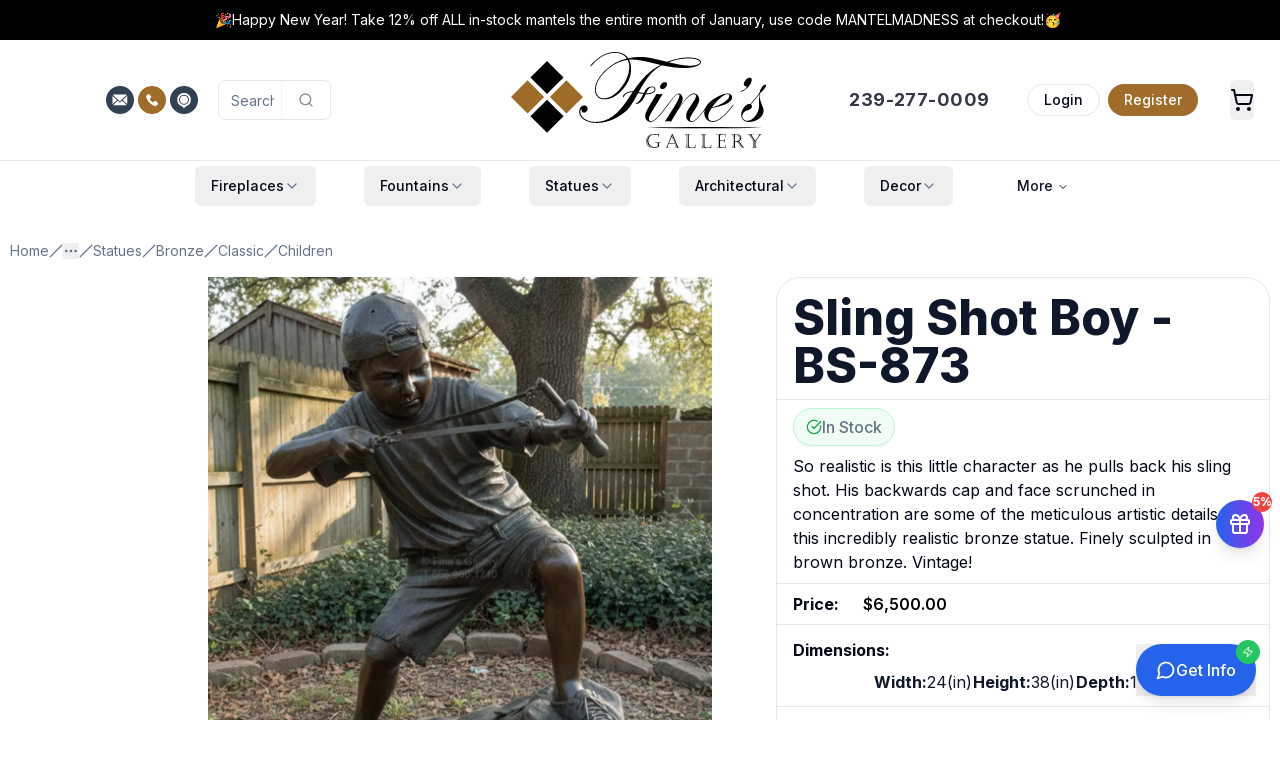

--- FILE ---
content_type: text/html; charset=utf-8
request_url: https://www.finesgallery.com/products/bs-873-classic-children-bronze-statues
body_size: 123832
content:
<!DOCTYPE html><html lang="en" class="h-full"><head><meta charSet="utf-8"/><meta name="viewport" content="width=device-width, initial-scale=1"/><link rel="preload" href="/_next/static/media/4c285fdca692ea22-s.p.woff2" as="font" crossorigin="" type="font/woff2"/><link rel="preload" href="/_next/static/media/8888a3826f4a3af4-s.p.woff2" as="font" crossorigin="" type="font/woff2"/><link rel="preload" href="/_next/static/media/e4af272ccee01ff0-s.p.woff2" as="font" crossorigin="" type="font/woff2"/><link rel="preload" as="image" imageSrcSet="https://www.finesgallery.com/media/fines_gallery_logo.svg 400w, https://www.finesgallery.com/media/fines_gallery_logo.svg 768w, https://www.finesgallery.com/media/fines_gallery_logo.svg 1024w, https://www.finesgallery.com/media/fines_gallery_logo.svg 2048w" imageSizes="(max-width: 400px) 100vw, (max-width: 768px) 768px, (max-width: 1024px) 1024px, 2048px" fetchPriority="high"/><link rel="preload" as="image" imageSrcSet="https://www.finesgallery.com/media/bs-873aa-400x457.webp 400w, https://www.finesgallery.com/media/bs-873aa-768x878.webp 768w, https://www.finesgallery.com/media/bs-873aa-1024x1170.webp 1024w, https://www.finesgallery.com/media/bs-873aa-2048x2341.webp 2048w" imageSizes="(max-width: 640px) 100vw, (max-width: 1024px) 80vw, 800px" fetchPriority="high"/><style data-precedence="next" data-href="/_next/static/css/c5861280b830f156.css /_next/static/css/a8fb5e9fb0b0de3d.css">@font-face{font-family:Poppins;font-style:normal;font-weight:300;font-display:swap;src:url(/_next/static/media/6c177e25b87fd9cd-s.woff2) format("woff2");unicode-range:u+0900-097f,u+1cd0-1cf9,u+200c-200d,u+20a8,u+20b9,u+20f0,u+25cc,u+a830-a839,u+a8e0-a8ff,u+11b00-11b09}@font-face{font-family:Poppins;font-style:normal;font-weight:300;font-display:swap;src:url(/_next/static/media/6c9a125e97d835e1-s.woff2) format("woff2");unicode-range:u+0100-02ba,u+02bd-02c5,u+02c7-02cc,u+02ce-02d7,u+02dd-02ff,u+0304,u+0308,u+0329,u+1d00-1dbf,u+1e00-1e9f,u+1ef2-1eff,u+2020,u+20a0-20ab,u+20ad-20c0,u+2113,u+2c60-2c7f,u+a720-a7ff}@font-face{font-family:Poppins;font-style:normal;font-weight:300;font-display:swap;src:url(/_next/static/media/4c285fdca692ea22-s.p.woff2) format("woff2");unicode-range:u+00??,u+0131,u+0152-0153,u+02bb-02bc,u+02c6,u+02da,u+02dc,u+0304,u+0308,u+0329,u+2000-206f,u+20ac,u+2122,u+2191,u+2193,u+2212,u+2215,u+feff,u+fffd}@font-face{font-family:Poppins;font-style:normal;font-weight:500;font-display:swap;src:url(/_next/static/media/db911767852bc875-s.woff2) format("woff2");unicode-range:u+0900-097f,u+1cd0-1cf9,u+200c-200d,u+20a8,u+20b9,u+20f0,u+25cc,u+a830-a839,u+a8e0-a8ff,u+11b00-11b09}@font-face{font-family:Poppins;font-style:normal;font-weight:500;font-display:swap;src:url(/_next/static/media/f10b8e9d91f3edcb-s.woff2) format("woff2");unicode-range:u+0100-02ba,u+02bd-02c5,u+02c7-02cc,u+02ce-02d7,u+02dd-02ff,u+0304,u+0308,u+0329,u+1d00-1dbf,u+1e00-1e9f,u+1ef2-1eff,u+2020,u+20a0-20ab,u+20ad-20c0,u+2113,u+2c60-2c7f,u+a720-a7ff}@font-face{font-family:Poppins;font-style:normal;font-weight:500;font-display:swap;src:url(/_next/static/media/8888a3826f4a3af4-s.p.woff2) format("woff2");unicode-range:u+00??,u+0131,u+0152-0153,u+02bb-02bc,u+02c6,u+02da,u+02dc,u+0304,u+0308,u+0329,u+2000-206f,u+20ac,u+2122,u+2191,u+2193,u+2212,u+2215,u+feff,u+fffd}@font-face{font-family:Poppins Fallback;src:local("Arial");ascent-override:93.62%;descent-override:31.21%;line-gap-override:8.92%;size-adjust:112.16%}.__className_671781{font-family:Poppins,Poppins Fallback;font-style:normal}.__variable_671781{--font-poppins:"Poppins","Poppins Fallback"}@font-face{font-family:Inter;font-style:normal;font-weight:100 900;font-display:swap;src:url(/_next/static/media/ba9851c3c22cd980-s.woff2) format("woff2");unicode-range:u+0460-052f,u+1c80-1c8a,u+20b4,u+2de0-2dff,u+a640-a69f,u+fe2e-fe2f}@font-face{font-family:Inter;font-style:normal;font-weight:100 900;font-display:swap;src:url(/_next/static/media/21350d82a1f187e9-s.woff2) format("woff2");unicode-range:u+0301,u+0400-045f,u+0490-0491,u+04b0-04b1,u+2116}@font-face{font-family:Inter;font-style:normal;font-weight:100 900;font-display:swap;src:url(/_next/static/media/c5fe6dc8356a8c31-s.woff2) format("woff2");unicode-range:u+1f??}@font-face{font-family:Inter;font-style:normal;font-weight:100 900;font-display:swap;src:url(/_next/static/media/19cfc7226ec3afaa-s.woff2) format("woff2");unicode-range:u+0370-0377,u+037a-037f,u+0384-038a,u+038c,u+038e-03a1,u+03a3-03ff}@font-face{font-family:Inter;font-style:normal;font-weight:100 900;font-display:swap;src:url(/_next/static/media/df0a9ae256c0569c-s.woff2) format("woff2");unicode-range:u+0102-0103,u+0110-0111,u+0128-0129,u+0168-0169,u+01a0-01a1,u+01af-01b0,u+0300-0301,u+0303-0304,u+0308-0309,u+0323,u+0329,u+1ea0-1ef9,u+20ab}@font-face{font-family:Inter;font-style:normal;font-weight:100 900;font-display:swap;src:url(/_next/static/media/8e9860b6e62d6359-s.woff2) format("woff2");unicode-range:u+0100-02ba,u+02bd-02c5,u+02c7-02cc,u+02ce-02d7,u+02dd-02ff,u+0304,u+0308,u+0329,u+1d00-1dbf,u+1e00-1e9f,u+1ef2-1eff,u+2020,u+20a0-20ab,u+20ad-20c0,u+2113,u+2c60-2c7f,u+a720-a7ff}@font-face{font-family:Inter;font-style:normal;font-weight:100 900;font-display:swap;src:url(/_next/static/media/e4af272ccee01ff0-s.p.woff2) format("woff2");unicode-range:u+00??,u+0131,u+0152-0153,u+02bb-02bc,u+02c6,u+02da,u+02dc,u+0304,u+0308,u+0329,u+2000-206f,u+20ac,u+2122,u+2191,u+2193,u+2212,u+2215,u+feff,u+fffd}@font-face{font-family:Inter Fallback;src:local("Arial");ascent-override:90.44%;descent-override:22.52%;line-gap-override:0.00%;size-adjust:107.12%}.__className_f367f3{font-family:Inter,Inter Fallback;font-style:normal}.__variable_f367f3{--font-sans:"Inter","Inter Fallback"}*,:after,:before{--tw-border-spacing-x:0;--tw-border-spacing-y:0;--tw-translate-x:0;--tw-translate-y:0;--tw-rotate:0;--tw-skew-x:0;--tw-skew-y:0;--tw-scale-x:1;--tw-scale-y:1;--tw-pan-x: ;--tw-pan-y: ;--tw-pinch-zoom: ;--tw-scroll-snap-strictness:proximity;--tw-gradient-from-position: ;--tw-gradient-via-position: ;--tw-gradient-to-position: ;--tw-ordinal: ;--tw-slashed-zero: ;--tw-numeric-figure: ;--tw-numeric-spacing: ;--tw-numeric-fraction: ;--tw-ring-inset: ;--tw-ring-offset-width:0px;--tw-ring-offset-color:#fff;--tw-ring-color:rgb(59 130 246/0.5);--tw-ring-offset-shadow:0 0 #0000;--tw-ring-shadow:0 0 #0000;--tw-shadow:0 0 #0000;--tw-shadow-colored:0 0 #0000;--tw-blur: ;--tw-brightness: ;--tw-contrast: ;--tw-grayscale: ;--tw-hue-rotate: ;--tw-invert: ;--tw-saturate: ;--tw-sepia: ;--tw-drop-shadow: ;--tw-backdrop-blur: ;--tw-backdrop-brightness: ;--tw-backdrop-contrast: ;--tw-backdrop-grayscale: ;--tw-backdrop-hue-rotate: ;--tw-backdrop-invert: ;--tw-backdrop-opacity: ;--tw-backdrop-saturate: ;--tw-backdrop-sepia: ;--tw-contain-size: ;--tw-contain-layout: ;--tw-contain-paint: ;--tw-contain-style: }::backdrop{--tw-border-spacing-x:0;--tw-border-spacing-y:0;--tw-translate-x:0;--tw-translate-y:0;--tw-rotate:0;--tw-skew-x:0;--tw-skew-y:0;--tw-scale-x:1;--tw-scale-y:1;--tw-pan-x: ;--tw-pan-y: ;--tw-pinch-zoom: ;--tw-scroll-snap-strictness:proximity;--tw-gradient-from-position: ;--tw-gradient-via-position: ;--tw-gradient-to-position: ;--tw-ordinal: ;--tw-slashed-zero: ;--tw-numeric-figure: ;--tw-numeric-spacing: ;--tw-numeric-fraction: ;--tw-ring-inset: ;--tw-ring-offset-width:0px;--tw-ring-offset-color:#fff;--tw-ring-color:rgb(59 130 246/0.5);--tw-ring-offset-shadow:0 0 #0000;--tw-ring-shadow:0 0 #0000;--tw-shadow:0 0 #0000;--tw-shadow-colored:0 0 #0000;--tw-blur: ;--tw-brightness: ;--tw-contrast: ;--tw-grayscale: ;--tw-hue-rotate: ;--tw-invert: ;--tw-saturate: ;--tw-sepia: ;--tw-drop-shadow: ;--tw-backdrop-blur: ;--tw-backdrop-brightness: ;--tw-backdrop-contrast: ;--tw-backdrop-grayscale: ;--tw-backdrop-hue-rotate: ;--tw-backdrop-invert: ;--tw-backdrop-opacity: ;--tw-backdrop-saturate: ;--tw-backdrop-sepia: ;--tw-contain-size: ;--tw-contain-layout: ;--tw-contain-paint: ;--tw-contain-style: }/*
! tailwindcss v3.4.18 | MIT License | https://tailwindcss.com
*/*,:after,:before{box-sizing:border-box;border:0 solid #e5e7eb}:after,:before{--tw-content:""}:host,html{line-height:1.5;-webkit-text-size-adjust:100%;-moz-tab-size:4;-o-tab-size:4;tab-size:4;font-family:var(--font-sans),ui-sans-serif,system-ui,sans-serif,"Apple Color Emoji","Segoe UI Emoji","Segoe UI Symbol","Noto Color Emoji";font-feature-settings:normal;font-variation-settings:normal;-webkit-tap-highlight-color:transparent}body{margin:0;line-height:inherit}hr{height:0;color:inherit;border-top-width:1px}abbr:where([title]){-webkit-text-decoration:underline dotted;text-decoration:underline dotted}h1,h2,h3,h4,h5,h6{font-size:inherit;font-weight:inherit}a{color:inherit;text-decoration:inherit}b,strong{font-weight:bolder}code,kbd,pre,samp{font-family:ui-monospace,SFMono-Regular,Menlo,Monaco,Consolas,Liberation Mono,Courier New,monospace;font-feature-settings:normal;font-variation-settings:normal;font-size:1em}small{font-size:80%}sub,sup{font-size:75%;line-height:0;position:relative;vertical-align:baseline}sub{bottom:-.25em}sup{top:-.5em}table{text-indent:0;border-color:inherit;border-collapse:collapse}button,input,optgroup,select,textarea{font-family:inherit;font-feature-settings:inherit;font-variation-settings:inherit;font-size:100%;font-weight:inherit;line-height:inherit;letter-spacing:inherit;color:inherit;margin:0;padding:0}button,select{text-transform:none}button,input:where([type=button]),input:where([type=reset]),input:where([type=submit]){-webkit-appearance:button;background-color:transparent;background-image:none}:-moz-focusring{outline:auto}:-moz-ui-invalid{box-shadow:none}progress{vertical-align:baseline}::-webkit-inner-spin-button,::-webkit-outer-spin-button{height:auto}[type=search]{-webkit-appearance:textfield;outline-offset:-2px}::-webkit-search-decoration{-webkit-appearance:none}::-webkit-file-upload-button{-webkit-appearance:button;font:inherit}summary{display:list-item}blockquote,dd,dl,figure,h1,h2,h3,h4,h5,h6,hr,p,pre{margin:0}fieldset{margin:0}fieldset,legend{padding:0}menu,ol,ul{list-style:none;margin:0;padding:0}dialog{padding:0}textarea{resize:vertical}input::-moz-placeholder,textarea::-moz-placeholder{opacity:1;color:#9ca3af}input::placeholder,textarea::placeholder{opacity:1;color:#9ca3af}[role=button],button{cursor:pointer}:disabled{cursor:default}audio,canvas,embed,iframe,img,object,svg,video{display:block;vertical-align:middle}img,video{max-width:100%;height:auto}[hidden]:where(:not([hidden=until-found])){display:none}:root{--background:0 0% 100%;--foreground:222.2 84% 4.9%;--card:0 0% 100%;--card-foreground:222.2 84% 4.9%;--popover:0 0% 100%;--popover-foreground:222.2 84% 4.9%;--primary:222.2 47.4% 11.2%;--primary-foreground:210 40% 98%;--secondary:210 40% 96.1%;--secondary-foreground:222.2 47.4% 11.2%;--muted:210 40% 96.1%;--muted-foreground:215.4 16.3% 46.9%;--accent:210 40% 96.1%;--accent-foreground:222.2 47.4% 11.2%;--destructive:0 84.2% 60.2%;--destructive-foreground:210 40% 98%;--border:214.3 31.8% 91.4%;--input:214.3 31.8% 91.4%;--ring:222.2 84% 4.9%;--radius:0.5rem;--chart-1:12 76% 61%;--chart-2:173 58% 39%;--chart-3:197 37% 24%;--chart-4:43 74% 66%;--chart-5:27 87% 67%}.dark{--background:222.2 84% 4.9%;--foreground:210 40% 98%;--card:222.2 84% 4.9%;--card-foreground:210 40% 98%;--popover:222.2 84% 4.9%;--popover-foreground:210 40% 98%;--primary:210 40% 98%;--primary-foreground:222.2 47.4% 11.2%;--secondary:217.2 32.6% 17.5%;--secondary-foreground:210 40% 98%;--muted:217.2 32.6% 17.5%;--muted-foreground:215 20.2% 65.1%;--accent:217.2 32.6% 17.5%;--accent-foreground:210 40% 98%;--destructive:0 62.8% 30.6%;--destructive-foreground:210 40% 98%;--border:217.2 32.6% 17.5%;--input:217.2 32.6% 17.5%;--ring:212.7 26.8% 83.9%;--chart-1:220 70% 50%;--chart-2:160 60% 45%;--chart-3:30 80% 55%;--chart-4:280 65% 60%;--chart-5:340 75% 55%}*{border-color:hsl(var(--border));outline-color:hsl(var(--ring)/.5)}body{background-color:hsl(var(--background));color:hsl(var(--foreground))}.\!container{width:100%!important;margin-right:auto!important;margin-left:auto!important;padding-right:2rem!important;padding-left:2rem!important}.container{width:100%;margin-right:auto;margin-left:auto;padding-right:2rem;padding-left:2rem}@media (min-width:480px){.\!container{max-width:480px!important}.container{max-width:480px}}@media (min-width:1400px){.\!container{max-width:1400px!important}.container{max-width:1400px}}.prose{color:var(--tw-prose-body);max-width:65ch}.prose :where(p):not(:where([class~=not-prose],[class~=not-prose] *)){margin-top:1.25em;margin-bottom:1.25em}.prose :where([class~=lead]):not(:where([class~=not-prose],[class~=not-prose] *)){color:var(--tw-prose-lead);font-size:1.25em;line-height:1.6;margin-top:1.2em;margin-bottom:1.2em}.prose :where(a):not(:where([class~=not-prose],[class~=not-prose] *)){color:var(--tw-prose-links);text-decoration:underline;font-weight:500}.prose :where(strong):not(:where([class~=not-prose],[class~=not-prose] *)){color:var(--tw-prose-bold);font-weight:600}.prose :where(a strong):not(:where([class~=not-prose],[class~=not-prose] *)){color:inherit}.prose :where(blockquote strong):not(:where([class~=not-prose],[class~=not-prose] *)){color:inherit}.prose :where(thead th strong):not(:where([class~=not-prose],[class~=not-prose] *)){color:inherit}.prose :where(ol):not(:where([class~=not-prose],[class~=not-prose] *)){list-style-type:decimal;margin-top:1.25em;margin-bottom:1.25em;padding-inline-start:1.625em}.prose :where(ol[type=A]):not(:where([class~=not-prose],[class~=not-prose] *)){list-style-type:upper-alpha}.prose :where(ol[type=a]):not(:where([class~=not-prose],[class~=not-prose] *)){list-style-type:lower-alpha}.prose :where(ol[type=A s]):not(:where([class~=not-prose],[class~=not-prose] *)){list-style-type:upper-alpha}.prose :where(ol[type=a s]):not(:where([class~=not-prose],[class~=not-prose] *)){list-style-type:lower-alpha}.prose :where(ol[type=I]):not(:where([class~=not-prose],[class~=not-prose] *)){list-style-type:upper-roman}.prose :where(ol[type=i]):not(:where([class~=not-prose],[class~=not-prose] *)){list-style-type:lower-roman}.prose :where(ol[type=I s]):not(:where([class~=not-prose],[class~=not-prose] *)){list-style-type:upper-roman}.prose :where(ol[type=i s]):not(:where([class~=not-prose],[class~=not-prose] *)){list-style-type:lower-roman}.prose :where(ol[type="1"]):not(:where([class~=not-prose],[class~=not-prose] *)){list-style-type:decimal}.prose :where(ul):not(:where([class~=not-prose],[class~=not-prose] *)){list-style-type:disc;margin-top:1.25em;margin-bottom:1.25em;padding-inline-start:1.625em}.prose :where(ol>li):not(:where([class~=not-prose],[class~=not-prose] *))::marker{font-weight:400;color:var(--tw-prose-counters)}.prose :where(ul>li):not(:where([class~=not-prose],[class~=not-prose] *))::marker{color:var(--tw-prose-bullets)}.prose :where(dt):not(:where([class~=not-prose],[class~=not-prose] *)){color:var(--tw-prose-headings);font-weight:600;margin-top:1.25em}.prose :where(hr):not(:where([class~=not-prose],[class~=not-prose] *)){border-color:var(--tw-prose-hr);border-top-width:1px;margin-top:3em;margin-bottom:3em}.prose :where(blockquote):not(:where([class~=not-prose],[class~=not-prose] *)){font-weight:500;font-style:italic;color:var(--tw-prose-quotes);border-inline-start-width:.25rem;border-inline-start-color:var(--tw-prose-quote-borders);quotes:"\201C""\201D""\2018""\2019";margin-top:1.6em;margin-bottom:1.6em;padding-inline-start:1em}.prose :where(blockquote p:first-of-type):not(:where([class~=not-prose],[class~=not-prose] *)):before{content:open-quote}.prose :where(blockquote p:last-of-type):not(:where([class~=not-prose],[class~=not-prose] *)):after{content:close-quote}.prose :where(h1):not(:where([class~=not-prose],[class~=not-prose] *)){color:var(--tw-prose-headings);font-weight:800;font-size:2.25em;margin-top:0;margin-bottom:.8888889em;line-height:1.1111111}.prose :where(h1 strong):not(:where([class~=not-prose],[class~=not-prose] *)){font-weight:900;color:inherit}.prose :where(h2):not(:where([class~=not-prose],[class~=not-prose] *)){color:var(--tw-prose-headings);font-weight:700;font-size:1.5em;margin-top:2em;margin-bottom:1em;line-height:1.3333333}.prose :where(h2 strong):not(:where([class~=not-prose],[class~=not-prose] *)){font-weight:800;color:inherit}.prose :where(h3):not(:where([class~=not-prose],[class~=not-prose] *)){color:var(--tw-prose-headings);font-weight:600;font-size:1.25em;margin-top:1.6em;margin-bottom:.6em;line-height:1.6}.prose :where(h3 strong):not(:where([class~=not-prose],[class~=not-prose] *)){font-weight:700;color:inherit}.prose :where(h4):not(:where([class~=not-prose],[class~=not-prose] *)){color:var(--tw-prose-headings);font-weight:600;margin-top:1.5em;margin-bottom:.5em;line-height:1.5}.prose :where(h4 strong):not(:where([class~=not-prose],[class~=not-prose] *)){font-weight:700;color:inherit}.prose :where(img):not(:where([class~=not-prose],[class~=not-prose] *)){margin-top:2em;margin-bottom:2em}.prose :where(picture):not(:where([class~=not-prose],[class~=not-prose] *)){display:block;margin-top:2em;margin-bottom:2em}.prose :where(video):not(:where([class~=not-prose],[class~=not-prose] *)){margin-top:2em;margin-bottom:2em}.prose :where(kbd):not(:where([class~=not-prose],[class~=not-prose] *)){font-weight:500;font-family:inherit;color:var(--tw-prose-kbd);box-shadow:0 0 0 1px var(--tw-prose-kbd-shadows),0 3px 0 var(--tw-prose-kbd-shadows);font-size:.875em;border-radius:.3125rem;padding-top:.1875em;padding-inline-end:.375em;padding-bottom:.1875em;padding-inline-start:.375em}.prose :where(code):not(:where([class~=not-prose],[class~=not-prose] *)){color:var(--tw-prose-code);font-weight:600;font-size:.875em}.prose :where(code):not(:where([class~=not-prose],[class~=not-prose] *)):before{content:"`"}.prose :where(code):not(:where([class~=not-prose],[class~=not-prose] *)):after{content:"`"}.prose :where(a code):not(:where([class~=not-prose],[class~=not-prose] *)){color:inherit}.prose :where(h1 code):not(:where([class~=not-prose],[class~=not-prose] *)){color:inherit}.prose :where(h2 code):not(:where([class~=not-prose],[class~=not-prose] *)){color:inherit;font-size:.875em}.prose :where(h3 code):not(:where([class~=not-prose],[class~=not-prose] *)){color:inherit;font-size:.9em}.prose :where(h4 code):not(:where([class~=not-prose],[class~=not-prose] *)){color:inherit}.prose :where(blockquote code):not(:where([class~=not-prose],[class~=not-prose] *)){color:inherit}.prose :where(thead th code):not(:where([class~=not-prose],[class~=not-prose] *)){color:inherit}.prose :where(pre):not(:where([class~=not-prose],[class~=not-prose] *)){color:var(--tw-prose-pre-code);background-color:var(--tw-prose-pre-bg);overflow-x:auto;font-weight:400;font-size:.875em;line-height:1.7142857;margin-top:1.7142857em;margin-bottom:1.7142857em;border-radius:.375rem;padding-top:.8571429em;padding-inline-end:1.1428571em;padding-bottom:.8571429em;padding-inline-start:1.1428571em}.prose :where(pre code):not(:where([class~=not-prose],[class~=not-prose] *)){background-color:transparent;border-width:0;border-radius:0;padding:0;font-weight:inherit;color:inherit;font-size:inherit;font-family:inherit;line-height:inherit}.prose :where(pre code):not(:where([class~=not-prose],[class~=not-prose] *)):before{content:none}.prose :where(pre code):not(:where([class~=not-prose],[class~=not-prose] *)):after{content:none}.prose :where(table):not(:where([class~=not-prose],[class~=not-prose] *)){width:100%;table-layout:auto;margin-top:2em;margin-bottom:2em;font-size:.875em;line-height:1.7142857}.prose :where(thead):not(:where([class~=not-prose],[class~=not-prose] *)){border-bottom-width:1px;border-bottom-color:var(--tw-prose-th-borders)}.prose :where(thead th):not(:where([class~=not-prose],[class~=not-prose] *)){color:var(--tw-prose-headings);font-weight:600;vertical-align:bottom;padding-inline-end:.5714286em;padding-bottom:.5714286em;padding-inline-start:.5714286em}.prose :where(tbody tr):not(:where([class~=not-prose],[class~=not-prose] *)){border-bottom-width:1px;border-bottom-color:var(--tw-prose-td-borders)}.prose :where(tbody tr:last-child):not(:where([class~=not-prose],[class~=not-prose] *)){border-bottom-width:0}.prose :where(tbody td):not(:where([class~=not-prose],[class~=not-prose] *)){vertical-align:baseline}.prose :where(tfoot):not(:where([class~=not-prose],[class~=not-prose] *)){border-top-width:1px;border-top-color:var(--tw-prose-th-borders)}.prose :where(tfoot td):not(:where([class~=not-prose],[class~=not-prose] *)){vertical-align:top}.prose :where(th,td):not(:where([class~=not-prose],[class~=not-prose] *)){text-align:start}.prose :where(figure>*):not(:where([class~=not-prose],[class~=not-prose] *)){margin-top:0;margin-bottom:0}.prose :where(figcaption):not(:where([class~=not-prose],[class~=not-prose] *)){color:var(--tw-prose-captions);font-size:.875em;line-height:1.4285714;margin-top:.8571429em}.prose{--tw-prose-body:#374151;--tw-prose-headings:#111827;--tw-prose-lead:#4b5563;--tw-prose-links:#111827;--tw-prose-bold:#111827;--tw-prose-counters:#6b7280;--tw-prose-bullets:#d1d5db;--tw-prose-hr:#e5e7eb;--tw-prose-quotes:#111827;--tw-prose-quote-borders:#e5e7eb;--tw-prose-captions:#6b7280;--tw-prose-kbd:#111827;--tw-prose-kbd-shadows:rgb(17 24 39/10%);--tw-prose-code:#111827;--tw-prose-pre-code:#e5e7eb;--tw-prose-pre-bg:#1f2937;--tw-prose-th-borders:#d1d5db;--tw-prose-td-borders:#e5e7eb;--tw-prose-invert-body:#d1d5db;--tw-prose-invert-headings:#fff;--tw-prose-invert-lead:#9ca3af;--tw-prose-invert-links:#fff;--tw-prose-invert-bold:#fff;--tw-prose-invert-counters:#9ca3af;--tw-prose-invert-bullets:#4b5563;--tw-prose-invert-hr:#374151;--tw-prose-invert-quotes:#f3f4f6;--tw-prose-invert-quote-borders:#374151;--tw-prose-invert-captions:#9ca3af;--tw-prose-invert-kbd:#fff;--tw-prose-invert-kbd-shadows:rgb(255 255 255/10%);--tw-prose-invert-code:#fff;--tw-prose-invert-pre-code:#d1d5db;--tw-prose-invert-pre-bg:rgb(0 0 0/50%);--tw-prose-invert-th-borders:#4b5563;--tw-prose-invert-td-borders:#374151;font-size:1rem;line-height:1.75}.prose :where(picture>img):not(:where([class~=not-prose],[class~=not-prose] *)){margin-top:0;margin-bottom:0}.prose :where(li):not(:where([class~=not-prose],[class~=not-prose] *)){margin-top:.5em;margin-bottom:.5em}.prose :where(ol>li):not(:where([class~=not-prose],[class~=not-prose] *)){padding-inline-start:.375em}.prose :where(ul>li):not(:where([class~=not-prose],[class~=not-prose] *)){padding-inline-start:.375em}.prose :where(.prose>ul>li p):not(:where([class~=not-prose],[class~=not-prose] *)){margin-top:.75em;margin-bottom:.75em}.prose :where(.prose>ul>li>p:first-child):not(:where([class~=not-prose],[class~=not-prose] *)){margin-top:1.25em}.prose :where(.prose>ul>li>p:last-child):not(:where([class~=not-prose],[class~=not-prose] *)){margin-bottom:1.25em}.prose :where(.prose>ol>li>p:first-child):not(:where([class~=not-prose],[class~=not-prose] *)){margin-top:1.25em}.prose :where(.prose>ol>li>p:last-child):not(:where([class~=not-prose],[class~=not-prose] *)){margin-bottom:1.25em}.prose :where(ul ul,ul ol,ol ul,ol ol):not(:where([class~=not-prose],[class~=not-prose] *)){margin-top:.75em;margin-bottom:.75em}.prose :where(dl):not(:where([class~=not-prose],[class~=not-prose] *)){margin-top:1.25em;margin-bottom:1.25em}.prose :where(dd):not(:where([class~=not-prose],[class~=not-prose] *)){margin-top:.5em;padding-inline-start:1.625em}.prose :where(hr+*):not(:where([class~=not-prose],[class~=not-prose] *)){margin-top:0}.prose :where(h2+*):not(:where([class~=not-prose],[class~=not-prose] *)){margin-top:0}.prose :where(h3+*):not(:where([class~=not-prose],[class~=not-prose] *)){margin-top:0}.prose :where(h4+*):not(:where([class~=not-prose],[class~=not-prose] *)){margin-top:0}.prose :where(thead th:first-child):not(:where([class~=not-prose],[class~=not-prose] *)){padding-inline-start:0}.prose :where(thead th:last-child):not(:where([class~=not-prose],[class~=not-prose] *)){padding-inline-end:0}.prose :where(tbody td,tfoot td):not(:where([class~=not-prose],[class~=not-prose] *)){padding-top:.5714286em;padding-inline-end:.5714286em;padding-bottom:.5714286em;padding-inline-start:.5714286em}.prose :where(tbody td:first-child,tfoot td:first-child):not(:where([class~=not-prose],[class~=not-prose] *)){padding-inline-start:0}.prose :where(tbody td:last-child,tfoot td:last-child):not(:where([class~=not-prose],[class~=not-prose] *)){padding-inline-end:0}.prose :where(figure):not(:where([class~=not-prose],[class~=not-prose] *)){margin-top:2em;margin-bottom:2em}.prose :where(.prose>:first-child):not(:where([class~=not-prose],[class~=not-prose] *)){margin-top:0}.prose :where(.prose>:last-child):not(:where([class~=not-prose],[class~=not-prose] *)){margin-bottom:0}.double-stripe:before{border-color:white;border-width:8px;border-radius:1rem}.double-stripe:after,.double-stripe:before{content:"";top:0;left:0;position:absolute;z-index:10;width:100%;height:100%}.double-stripe:after{border-color:#E5E7EB;border-width:4px;border-radius:1rem}.sr-only{position:absolute;width:1px;height:1px;padding:0;margin:-1px;overflow:hidden;clip:rect(0,0,0,0);white-space:nowrap;border-width:0}.pointer-events-none{pointer-events:none}.pointer-events-auto{pointer-events:auto}.visible{visibility:visible}.invisible{visibility:hidden}.collapse{visibility:collapse}.static{position:static}.fixed{position:fixed}.absolute{position:absolute}.relative{position:relative}.sticky{position:sticky}.inset-0{inset:0}.-inset-x-4{left:-1rem;right:-1rem}.-inset-y-6{top:-1.5rem;bottom:-1.5rem}.inset-x-0{left:0;right:0}.inset-y-0{top:0;bottom:0}.-bottom-12{bottom:-3rem}.-bottom-20{bottom:-5rem}.-bottom-32{bottom:-8rem}.-left-12{left:-3rem}.-left-20{left:-5rem}.-right-1{right:-.25rem}.-right-12{right:-3rem}.-right-2{right:-.5rem}.-right-20{right:-5rem}.-top-1{top:-.25rem}.-top-12{top:-3rem}.-top-16{top:-4rem}.-top-2{top:-.5rem}.-top-20{top:-5rem}.-top-8{top:-2rem}.bottom-0{bottom:0}.bottom-10{bottom:2.5rem}.bottom-4{bottom:1rem}.bottom-40{bottom:10rem}.bottom-6{bottom:1.5rem}.bottom-8{bottom:2rem}.left-0{left:0}.left-1\/2{left:50%}.left-1\/3{left:33.333333%}.left-2{left:.5rem}.left-2\.5{left:.625rem}.left-3{left:.75rem}.left-4{left:1rem}.left-6{left:1.5rem}.left-8{left:2rem}.left-\[50\%\]{left:50%}.right-0{right:0}.right-1{right:.25rem}.right-10{right:2.5rem}.right-12{right:3rem}.right-2{right:.5rem}.right-3{right:.75rem}.right-4{right:1rem}.right-6{right:1.5rem}.right-8{right:2rem}.top-0{top:0}.top-1{top:.25rem}.top-1\/2{top:50%}.top-2{top:.5rem}.top-2\.5{top:.625rem}.top-3{top:.75rem}.top-4{top:1rem}.top-6{top:1.5rem}.top-\[1px\]{top:1px}.top-\[50\%\]{top:50%}.top-\[60\%\]{top:60%}.top-full{top:100%}.isolate{isolation:isolate}.-z-10{z-index:-10}.z-0{z-index:0}.z-10{z-index:10}.z-20{z-index:20}.z-30{z-index:30}.z-40{z-index:40}.z-50{z-index:50}.z-\[100\]{z-index:100}.z-\[10\]{z-index:10}.z-\[1\]{z-index:1}.z-\[5\]{z-index:5}.z-\[60\]{z-index:60}.-order-1{order:-1}.order-1{order:1}.order-2{order:2}.order-first{order:-9999}.col-span-1{grid-column:span 1/span 1}.col-span-12{grid-column:span 12/span 12}.col-span-2{grid-column:span 2/span 2}.col-span-3{grid-column:span 3/span 3}.col-span-4{grid-column:span 4/span 4}.col-span-5{grid-column:span 5/span 5}.col-span-full{grid-column:1/-1}.col-start-2{grid-column-start:2}.-m-px{margin:-1px}.m-0{margin:0}.m-2{margin:.5rem}.m-8{margin:2rem}.-mx-1{margin-left:-.25rem;margin-right:-.25rem}.-my-6{margin-top:-1.5rem;margin-bottom:-1.5rem}.mx-1{margin-left:.25rem;margin-right:.25rem}.mx-2{margin-left:.5rem;margin-right:.5rem}.mx-3{margin-left:.75rem;margin-right:.75rem}.mx-4{margin-left:1rem;margin-right:1rem}.mx-auto{margin-left:auto;margin-right:auto}.my-0{margin-top:0;margin-bottom:0}.my-0\.5{margin-top:.125rem;margin-bottom:.125rem}.my-1{margin-top:.25rem;margin-bottom:.25rem}.my-12{margin-top:3rem;margin-bottom:3rem}.my-2{margin-top:.5rem;margin-bottom:.5rem}.my-3{margin-top:.75rem;margin-bottom:.75rem}.my-4{margin-top:1rem;margin-bottom:1rem}.my-6{margin-top:1.5rem;margin-bottom:1.5rem}.my-8{margin-top:2rem;margin-bottom:2rem}.my-auto{margin-top:auto;margin-bottom:auto}.-ml-0\.5{margin-left:-.125rem}.-ml-4{margin-left:-1rem}.-mt-4{margin-top:-1rem}.-mt-\[5\.0rem\]{margin-top:-5rem}.mb-0{margin-bottom:0}.mb-1{margin-bottom:.25rem}.mb-10{margin-bottom:2.5rem}.mb-12{margin-bottom:3rem}.mb-16{margin-bottom:4rem}.mb-2{margin-bottom:.5rem}.mb-3{margin-bottom:.75rem}.mb-4{margin-bottom:1rem}.mb-5{margin-bottom:1.25rem}.mb-6{margin-bottom:1.5rem}.mb-8{margin-bottom:2rem}.ml-1{margin-left:.25rem}.ml-2{margin-left:.5rem}.ml-24{margin-left:6rem}.ml-4{margin-left:1rem}.ml-6{margin-left:1.5rem}.ml-7{margin-left:1.75rem}.ml-8{margin-left:2rem}.ml-auto{margin-left:auto}.mr-1{margin-right:.25rem}.mr-1\.5{margin-right:.375rem}.mr-2{margin-right:.5rem}.mr-3{margin-right:.75rem}.mr-4{margin-right:1rem}.mr-8{margin-right:2rem}.mr-auto{margin-right:auto}.ms-0{margin-inline-start:0}.mt-0{margin-top:0}.mt-0\.5{margin-top:.125rem}.mt-1{margin-top:.25rem}.mt-1\.5{margin-top:.375rem}.mt-16{margin-top:4rem}.mt-2{margin-top:.5rem}.mt-20{margin-top:5rem}.mt-24{margin-top:6rem}.mt-3{margin-top:.75rem}.mt-4{margin-top:1rem}.mt-6{margin-top:1.5rem}.mt-8{margin-top:2rem}.mt-\[2px\]{margin-top:2px}.mt-auto{margin-top:auto}.box-border{box-sizing:border-box}.line-clamp-1{-webkit-line-clamp:1}.line-clamp-1,.line-clamp-2{overflow:hidden;display:-webkit-box;-webkit-box-orient:vertical}.line-clamp-2{-webkit-line-clamp:2}.line-clamp-3{-webkit-line-clamp:3}.line-clamp-3,.line-clamp-4{overflow:hidden;display:-webkit-box;-webkit-box-orient:vertical}.line-clamp-4{-webkit-line-clamp:4}.\!block{display:block!important}.block{display:block}.inline-block{display:inline-block}.inline{display:inline}.flex{display:flex}.inline-flex{display:inline-flex}.table{display:table}.flow-root{display:flow-root}.grid{display:grid}.contents{display:contents}.hidden{display:none}.aspect-\[16\/9\]{aspect-ratio:16/9}.aspect-\[3\/4\]{aspect-ratio:3/4}.aspect-\[4\/3\]{aspect-ratio:4/3}.aspect-\[4\/5\]{aspect-ratio:4/5}.aspect-\[493\/563\]{aspect-ratio:493/563}.aspect-square{aspect-ratio:1/1}.aspect-video{aspect-ratio:16/9}.size-4{width:1rem;height:1rem}.size-\[--cell-size\]{width:var(--cell-size);height:var(--cell-size)}.h-0{height:0}.h-0\.5{height:.125rem}.h-1{height:.25rem}.h-1\.5{height:.375rem}.h-1\/5{height:20%}.h-1\/6{height:16.666667%}.h-10{height:2.5rem}.h-11{height:2.75rem}.h-12{height:3rem}.h-14{height:3.5rem}.h-16{height:4rem}.h-2{height:.5rem}.h-2\.5{height:.625rem}.h-2\/3{height:66.666667%}.h-20{height:5rem}.h-24{height:6rem}.h-28{height:7rem}.h-3{height:.75rem}.h-3\.5{height:.875rem}.h-32{height:8rem}.h-4{height:1rem}.h-4\/5{height:80%}.h-40{height:10rem}.h-44{height:11rem}.h-48{height:12rem}.h-5{height:1.25rem}.h-56{height:14rem}.h-6{height:1.5rem}.h-60{height:15rem}.h-64{height:16rem}.h-7{height:1.75rem}.h-72{height:18rem}.h-8{height:2rem}.h-80{height:20rem}.h-9{height:2.25rem}.h-96{height:24rem}.h-\[--cell-size\]{height:var(--cell-size)}.h-\[1px\]{height:1px}.h-\[240px\]{height:240px}.h-\[300px\]{height:300px}.h-\[320px\]{height:320px}.h-\[40px\]{height:40px}.h-\[40vh\]{height:40vh}.h-\[420px\]{height:420px}.h-\[500px\]{height:500px}.h-\[50vh\]{height:50vh}.h-\[520px\]{height:520px}.h-\[600px\]{height:600px}.h-\[60vh\]{height:60vh}.h-\[65vh\]{height:65vh}.h-\[75vh\]{height:75vh}.h-\[80vh\]{height:80vh}.h-\[var\(--radix-navigation-menu-viewport-height\)\]{height:var(--radix-navigation-menu-viewport-height)}.h-\[var\(--radix-select-trigger-height\)\]{height:var(--radix-select-trigger-height)}.h-auto{height:auto}.h-full{height:100%}.h-min{height:-moz-min-content;height:min-content}.h-px{height:1px}.max-h-60{max-height:15rem}.max-h-64{max-height:16rem}.max-h-96{max-height:24rem}.max-h-\[200px\]{max-height:200px}.max-h-\[20vh\]{max-height:20vh}.max-h-\[300px\]{max-height:300px}.max-h-\[380px\]{max-height:380px}.max-h-\[520px\]{max-height:520px}.max-h-\[680px\]{max-height:680px}.max-h-\[80vh\]{max-height:80vh}.max-h-\[90vh\]{max-height:90vh}.max-h-screen{max-height:100vh}.min-h-32{min-height:8rem}.min-h-8{min-height:2rem}.min-h-\[120px\]{min-height:120px}.min-h-\[138px\]{min-height:138px}.min-h-\[200px\]{min-height:200px}.min-h-\[20px\]{min-height:20px}.min-h-\[250px\]{min-height:250px}.min-h-\[300px\]{min-height:300px}.min-h-\[45vh\]{min-height:45vh}.min-h-\[65vh\]{min-height:65vh}.min-h-\[70vh\]{min-height:70vh}.min-h-\[75vh\]{min-height:75vh}.min-h-\[80px\]{min-height:80px}.min-h-\[80vh\]{min-height:80vh}.min-h-\[96px\]{min-height:96px}.min-h-full{min-height:100%}.min-h-screen{min-height:100vh}.w-0{width:0}.w-0\.5{width:.125rem}.w-1{width:.25rem}.w-1\/2{width:50%}.w-1\/3{width:33.333333%}.w-1\/4{width:25%}.w-1\/6{width:16.666667%}.w-10{width:2.5rem}.w-11{width:2.75rem}.w-12{width:3rem}.w-14{width:3.5rem}.w-16{width:4rem}.w-2{width:.5rem}.w-2\.5{width:.625rem}.w-2\/3{width:66.666667%}.w-20{width:5rem}.w-24{width:6rem}.w-28{width:7rem}.w-3{width:.75rem}.w-3\.5{width:.875rem}.w-3\/4{width:75%}.w-3\/6{width:50%}.w-32{width:8rem}.w-36{width:9rem}.w-4{width:1rem}.w-4\/6{width:66.666667%}.w-40{width:10rem}.w-44{width:11rem}.w-48{width:12rem}.w-5{width:1.25rem}.w-5\/12{width:41.666667%}.w-56{width:14rem}.w-6{width:1.5rem}.w-60{width:15rem}.w-64{width:16rem}.w-7{width:1.75rem}.w-72{width:18rem}.w-8{width:2rem}.w-80{width:20rem}.w-9{width:2.25rem}.w-9\/12{width:75%}.w-96{width:24rem}.w-\[--cell-size\]{width:var(--cell-size)}.w-\[100px\]{width:100px}.w-\[120px\]{width:120px}.w-\[180px\]{width:180px}.w-\[1px\]{width:1px}.w-\[200px\]{width:200px}.w-\[220px\]{width:220px}.w-\[250px\]{width:250px}.w-\[280px\]{width:280px}.w-\[300px\]{width:300px}.w-\[320px\]{width:320px}.w-\[50px\]{width:50px}.w-\[calc\(100\%-2rem\)\]{width:calc(100% - 2rem)}.w-auto{width:auto}.w-fit{width:-moz-fit-content;width:fit-content}.w-full{width:100%}.w-max{width:-moz-max-content;width:max-content}.w-min{width:-moz-min-content;width:min-content}.w-px{width:1px}.min-w-0{min-width:0}.min-w-24{min-width:6rem}.min-w-8{min-width:2rem}.min-w-\[--cell-size\]{min-width:var(--cell-size)}.min-w-\[12rem\]{min-width:12rem}.min-w-\[150px\]{min-width:150px}.min-w-\[200px\]{min-width:200px}.min-w-\[220px\]{min-width:220px}.min-w-\[256px\]{min-width:256px}.min-w-\[82px\]{min-width:82px}.min-w-\[8rem\]{min-width:8rem}.min-w-\[var\(--radix-select-trigger-width\)\]{min-width:var(--radix-select-trigger-width)}.min-w-full{min-width:100%}.max-w-20{max-width:5rem}.max-w-2xl{max-width:42rem}.max-w-3xl{max-width:48rem}.max-w-4xl{max-width:56rem}.max-w-5xl{max-width:64rem}.max-w-6xl{max-width:72rem}.max-w-7xl{max-width:80rem}.max-w-\[1400px\]{max-width:1400px}.max-w-\[150px\]{max-width:150px}.max-w-\[1600px\]{max-width:1600px}.max-w-\[2000px\]{max-width:2000px}.max-w-\[200px\]{max-width:200px}.max-w-\[280px\]{max-width:280px}.max-w-\[320px\]{max-width:320px}.max-w-\[36\.5rem\]{max-width:36.5rem}.max-w-\[400px\]{max-width:400px}.max-w-\[480px\]{max-width:480px}.max-w-\[48rem\]{max-width:48rem}.max-w-\[70ch\]{max-width:70ch}.max-w-full{max-width:100%}.max-w-lg{max-width:32rem}.max-w-max{max-width:-moz-max-content;max-width:max-content}.max-w-md{max-width:28rem}.max-w-none{max-width:none}.max-w-screen-2xl{max-width:1536px}.max-w-sm{max-width:24rem}.max-w-xl{max-width:36rem}.max-w-xs{max-width:20rem}.flex-1{flex:1 1 0%}.flex-none{flex:none}.flex-shrink{flex-shrink:1}.flex-shrink-0,.shrink-0{flex-shrink:0}.flex-grow,.grow{flex-grow:1}.grow-0{flex-grow:0}.basis-10\/12{flex-basis:83.333333%}.basis-full{flex-basis:100%}.caption-bottom{caption-side:bottom}.border-collapse{border-collapse:collapse}.origin-\[--radix-tooltip-content-transform-origin\]{transform-origin:var(--radix-tooltip-content-transform-origin)}.-translate-x-1\/2{--tw-translate-x:-50%}.-translate-x-1\/2,.-translate-y-1\/2{transform:translate(var(--tw-translate-x),var(--tw-translate-y)) rotate(var(--tw-rotate)) skewX(var(--tw-skew-x)) skewY(var(--tw-skew-y)) scaleX(var(--tw-scale-x)) scaleY(var(--tw-scale-y))}.-translate-y-1\/2{--tw-translate-y:-50%}.translate-x-\[-50\%\]{--tw-translate-x:-50%}.translate-x-\[-50\%\],.translate-y-\[-50\%\]{transform:translate(var(--tw-translate-x),var(--tw-translate-y)) rotate(var(--tw-rotate)) skewX(var(--tw-skew-x)) skewY(var(--tw-skew-y)) scaleX(var(--tw-scale-x)) scaleY(var(--tw-scale-y))}.translate-y-\[-50\%\]{--tw-translate-y:-50%}.-rotate-180{--tw-rotate:-180deg}.-rotate-180,.rotate-180{transform:translate(var(--tw-translate-x),var(--tw-translate-y)) rotate(var(--tw-rotate)) skewX(var(--tw-skew-x)) skewY(var(--tw-skew-y)) scaleX(var(--tw-scale-x)) scaleY(var(--tw-scale-y))}.rotate-180{--tw-rotate:180deg}.rotate-45{--tw-rotate:45deg}.rotate-45,.rotate-90{transform:translate(var(--tw-translate-x),var(--tw-translate-y)) rotate(var(--tw-rotate)) skewX(var(--tw-skew-x)) skewY(var(--tw-skew-y)) scaleX(var(--tw-scale-x)) scaleY(var(--tw-scale-y))}.rotate-90{--tw-rotate:90deg}.scale-95{--tw-scale-x:.95;--tw-scale-y:.95}.scale-95,.transform{transform:translate(var(--tw-translate-x),var(--tw-translate-y)) rotate(var(--tw-rotate)) skewX(var(--tw-skew-x)) skewY(var(--tw-skew-y)) scaleX(var(--tw-scale-x)) scaleY(var(--tw-scale-y))}.transform-gpu{transform:translate3d(var(--tw-translate-x),var(--tw-translate-y),0) rotate(var(--tw-rotate)) skewX(var(--tw-skew-x)) skewY(var(--tw-skew-y)) scaleX(var(--tw-scale-x)) scaleY(var(--tw-scale-y))}@keyframes bounce{0%,to{transform:translateY(-25%);animation-timing-function:cubic-bezier(.8,0,1,1)}50%{transform:none;animation-timing-function:cubic-bezier(0,0,.2,1)}}.animate-bounce{animation:bounce 1s infinite}@keyframes fadeDown{0%{opacity:0;transform:translateY(-10px)}to{opacity:1;transform:translateY(0)}}.animate-fade-down{animation:fadeDown .5s ease-out}@keyframes fadeIn{0%{opacity:0;transform:scale(.95)}to{opacity:1;transform:scale(1)}}.animate-fade-in{animation:fadeIn .5s ease-out}.animate-pulse{animation:pulse 2s cubic-bezier(.4,0,.6,1) infinite}@keyframes spin{to{transform:rotate(1turn)}}.animate-spin{animation:spin 1s linear infinite}@keyframes swipeRight{0%,to{transform:translateX(0);opacity:.6}50%{transform:translateX(4px);opacity:1}}.animate-swipe-right{animation:swipeRight 1.5s ease-in-out infinite}.cursor-default{cursor:default}.cursor-grab{cursor:grab}.cursor-move{cursor:move}.cursor-not-allowed{cursor:not-allowed}.cursor-pointer{cursor:pointer}.cursor-zoom-in{cursor:zoom-in}.cursor-zoom-out{cursor:zoom-out}.touch-none{touch-action:none}.touch-pan-y{--tw-pan-y:pan-y;touch-action:var(--tw-pan-x) var(--tw-pan-y) var(--tw-pinch-zoom)}.select-none{-webkit-user-select:none;-moz-user-select:none;user-select:none}.resize{resize:both}.scroll-m-20{scroll-margin:5rem}.list-inside{list-style-position:inside}.list-disc{list-style-type:disc}.list-none{list-style-type:none}.appearance-none{-webkit-appearance:none;-moz-appearance:none;appearance:none}.grid-flow-row{grid-auto-flow:row}.auto-rows-fr{grid-auto-rows:minmax(0,1fr)}.grid-cols-1{grid-template-columns:repeat(1,minmax(0,1fr))}.grid-cols-12{grid-template-columns:repeat(12,minmax(0,1fr))}.grid-cols-2{grid-template-columns:repeat(2,minmax(0,1fr))}.grid-cols-3{grid-template-columns:repeat(3,minmax(0,1fr))}.grid-cols-4{grid-template-columns:repeat(4,minmax(0,1fr))}.grid-cols-5{grid-template-columns:repeat(5,minmax(0,1fr))}.grid-rows-\[auto\2c 1fr\2c auto\]{grid-template-rows:auto 1fr auto}.flex-row{flex-direction:row}.flex-row-reverse{flex-direction:row-reverse}.flex-col{flex-direction:column}.flex-col-reverse{flex-direction:column-reverse}.flex-wrap{flex-wrap:wrap}.flex-nowrap{flex-wrap:nowrap}.place-content-center{place-content:center}.place-content-end{place-content:end}.place-items-center{place-items:center}.content-center{align-content:center}.content-end{align-content:flex-end}.items-start{align-items:flex-start}.items-end{align-items:flex-end}.items-center{align-items:center}.items-baseline{align-items:baseline}.items-stretch{align-items:stretch}.justify-start{justify-content:flex-start}.justify-end{justify-content:flex-end}.justify-center{justify-content:center}.justify-between{justify-content:space-between}.justify-evenly{justify-content:space-evenly}.justify-items-center{justify-items:center}.gap-1{gap:.25rem}.gap-1\.5{gap:.375rem}.gap-2{gap:.5rem}.gap-3{gap:.75rem}.gap-32{gap:8rem}.gap-4{gap:1rem}.gap-5{gap:1.25rem}.gap-6{gap:1.5rem}.gap-8{gap:2rem}.gap-x-1{-moz-column-gap:.25rem;column-gap:.25rem}.gap-x-2{-moz-column-gap:.5rem;column-gap:.5rem}.gap-x-2\.5{-moz-column-gap:.625rem;column-gap:.625rem}.gap-x-4{-moz-column-gap:1rem;column-gap:1rem}.gap-x-8{-moz-column-gap:2rem;column-gap:2rem}.gap-y-1{row-gap:.25rem}.gap-y-16{row-gap:4rem}.space-x-1>:not([hidden])~:not([hidden]){--tw-space-x-reverse:0;margin-right:calc(.25rem * var(--tw-space-x-reverse));margin-left:calc(.25rem * calc(1 - var(--tw-space-x-reverse)))}.space-x-2>:not([hidden])~:not([hidden]){--tw-space-x-reverse:0;margin-right:calc(.5rem * var(--tw-space-x-reverse));margin-left:calc(.5rem * calc(1 - var(--tw-space-x-reverse)))}.space-x-3>:not([hidden])~:not([hidden]){--tw-space-x-reverse:0;margin-right:calc(.75rem * var(--tw-space-x-reverse));margin-left:calc(.75rem * calc(1 - var(--tw-space-x-reverse)))}.space-x-4>:not([hidden])~:not([hidden]){--tw-space-x-reverse:0;margin-right:calc(1rem * var(--tw-space-x-reverse));margin-left:calc(1rem * calc(1 - var(--tw-space-x-reverse)))}.space-y-0>:not([hidden])~:not([hidden]){--tw-space-y-reverse:0;margin-top:calc(0px * calc(1 - var(--tw-space-y-reverse)));margin-bottom:calc(0px * var(--tw-space-y-reverse))}.space-y-1>:not([hidden])~:not([hidden]){--tw-space-y-reverse:0;margin-top:calc(.25rem * calc(1 - var(--tw-space-y-reverse)));margin-bottom:calc(.25rem * var(--tw-space-y-reverse))}.space-y-1\.5>:not([hidden])~:not([hidden]){--tw-space-y-reverse:0;margin-top:calc(.375rem * calc(1 - var(--tw-space-y-reverse)));margin-bottom:calc(.375rem * var(--tw-space-y-reverse))}.space-y-16>:not([hidden])~:not([hidden]){--tw-space-y-reverse:0;margin-top:calc(4rem * calc(1 - var(--tw-space-y-reverse)));margin-bottom:calc(4rem * var(--tw-space-y-reverse))}.space-y-2>:not([hidden])~:not([hidden]){--tw-space-y-reverse:0;margin-top:calc(.5rem * calc(1 - var(--tw-space-y-reverse)));margin-bottom:calc(.5rem * var(--tw-space-y-reverse))}.space-y-2\.5>:not([hidden])~:not([hidden]){--tw-space-y-reverse:0;margin-top:calc(.625rem * calc(1 - var(--tw-space-y-reverse)));margin-bottom:calc(.625rem * var(--tw-space-y-reverse))}.space-y-3>:not([hidden])~:not([hidden]){--tw-space-y-reverse:0;margin-top:calc(.75rem * calc(1 - var(--tw-space-y-reverse)));margin-bottom:calc(.75rem * var(--tw-space-y-reverse))}.space-y-4>:not([hidden])~:not([hidden]){--tw-space-y-reverse:0;margin-top:calc(1rem * calc(1 - var(--tw-space-y-reverse)));margin-bottom:calc(1rem * var(--tw-space-y-reverse))}.space-y-6>:not([hidden])~:not([hidden]){--tw-space-y-reverse:0;margin-top:calc(1.5rem * calc(1 - var(--tw-space-y-reverse)));margin-bottom:calc(1.5rem * var(--tw-space-y-reverse))}.space-y-8>:not([hidden])~:not([hidden]){--tw-space-y-reverse:0;margin-top:calc(2rem * calc(1 - var(--tw-space-y-reverse)));margin-bottom:calc(2rem * var(--tw-space-y-reverse))}.divide-y>:not([hidden])~:not([hidden]){--tw-divide-y-reverse:0;border-top-width:calc(1px * calc(1 - var(--tw-divide-y-reverse)));border-bottom-width:calc(1px * var(--tw-divide-y-reverse))}.divide-gray-200>:not([hidden])~:not([hidden]){--tw-divide-opacity:1;border-color:rgb(229 231 235/var(--tw-divide-opacity,1))}.place-self-center{place-self:center}.self-center{align-self:center}.overflow-auto{overflow:auto}.overflow-hidden{overflow:hidden}.overflow-visible{overflow:visible}.overflow-x-auto{overflow-x:auto}.overflow-y-auto{overflow-y:auto}.overflow-x-hidden{overflow-x:hidden}.overflow-y-hidden{overflow-y:hidden}.overscroll-contain{overscroll-behavior:contain}.scroll-smooth{scroll-behavior:smooth}.truncate{overflow:hidden;white-space:nowrap}.text-ellipsis,.truncate{text-overflow:ellipsis}.whitespace-normal{white-space:normal}.whitespace-nowrap{white-space:nowrap}.text-nowrap{text-wrap:nowrap}.break-words{overflow-wrap:break-word}.break-all{word-break:break-all}.rounded{border-radius:.25rem}.rounded-2xl{border-radius:1rem}.rounded-3xl{border-radius:1.5rem}.rounded-\[0\.8rem\]{border-radius:.8rem}.rounded-\[20px\]{border-radius:20px}.rounded-\[24px\]{border-radius:24px}.rounded-\[28px\]{border-radius:28px}.rounded-\[2px\]{border-radius:2px}.rounded-\[inherit\]{border-radius:inherit}.rounded-full{border-radius:9999px}.rounded-lg{border-radius:var(--radius)}.rounded-md{border-radius:calc(var(--radius) - 2px)}.rounded-none{border-radius:0}.rounded-sm{border-radius:calc(var(--radius) - 4px)}.rounded-xl{border-radius:.75rem}.rounded-l-md{border-top-left-radius:calc(var(--radius) - 2px);border-bottom-left-radius:calc(var(--radius) - 2px)}.rounded-r-md{border-top-right-radius:calc(var(--radius) - 2px);border-bottom-right-radius:calc(var(--radius) - 2px)}.rounded-t-\[10px\]{border-top-left-radius:10px;border-top-right-radius:10px}.rounded-tl-sm{border-top-left-radius:calc(var(--radius) - 4px)}.border{border-width:1px}.border-0{border-width:0}.border-2{border-width:2px}.border-4{border-width:4px}.border-\[1\.5px\]{border-width:1.5px}.border-\[1px\]{border-width:1px}.border-x{border-left-width:1px;border-right-width:1px}.border-b{border-bottom-width:1px}.border-b-8{border-bottom-width:8px}.border-b-\[1px\]{border-bottom-width:1px}.border-l{border-left-width:1px}.border-l-0{border-left-width:0}.border-l-4{border-left-width:4px}.border-r{border-right-width:1px}.border-r-0{border-right-width:0}.border-t{border-top-width:1px}.border-t-0{border-top-width:0}.border-t-8{border-top-width:8px}.border-t-\[1px\]{border-top-width:1px}.border-dashed{border-style:dashed}.border-none{border-style:none}.border-\[--color-border\]{border-color:var(--color-border)}.border-amber-200{--tw-border-opacity:1;border-color:rgb(253 230 138/var(--tw-border-opacity,1))}.border-amber-200\/50{border-color:rgb(253 230 138/.5)}.border-amber-400{--tw-border-opacity:1;border-color:rgb(251 191 36/var(--tw-border-opacity,1))}.border-amber-500{--tw-border-opacity:1;border-color:rgb(245 158 11/var(--tw-border-opacity,1))}.border-background{border-color:hsl(var(--background))}.border-black\/40{border-color:rgb(0 0 0/.4)}.border-blue-200{--tw-border-opacity:1;border-color:rgb(191 219 254/var(--tw-border-opacity,1))}.border-blue-500{--tw-border-opacity:1;border-color:rgb(59 130 246/var(--tw-border-opacity,1))}.border-border{border-color:hsl(var(--border))}.border-border\/50{border-color:hsl(var(--border)/.5)}.border-border\/60{border-color:hsl(var(--border)/.6)}.border-current{border-color:currentColor}.border-destructive\/40{border-color:hsl(var(--destructive)/.4)}.border-destructive\/50{border-color:hsl(var(--destructive)/.5)}.border-emerald-200{--tw-border-opacity:1;border-color:rgb(167 243 208/var(--tw-border-opacity,1))}.border-fines-gold{--tw-border-opacity:1;border-color:rgb(160 108 41/var(--tw-border-opacity,1))}.border-gray-200{--tw-border-opacity:1;border-color:rgb(229 231 235/var(--tw-border-opacity,1))}.border-gray-300{--tw-border-opacity:1;border-color:rgb(209 213 219/var(--tw-border-opacity,1))}.border-gray-500{--tw-border-opacity:1;border-color:rgb(107 114 128/var(--tw-border-opacity,1))}.border-gray-600{--tw-border-opacity:1;border-color:rgb(75 85 99/var(--tw-border-opacity,1))}.border-green-200{--tw-border-opacity:1;border-color:rgb(187 247 208/var(--tw-border-opacity,1))}.border-green-500{--tw-border-opacity:1;border-color:rgb(34 197 94/var(--tw-border-opacity,1))}.border-indigo-200{--tw-border-opacity:1;border-color:rgb(199 210 254/var(--tw-border-opacity,1))}.border-input{border-color:hsl(var(--input))}.border-muted-foreground\/30{border-color:hsl(var(--muted-foreground)/.3)}.border-neutral-200{--tw-border-opacity:1;border-color:rgb(229 229 229/var(--tw-border-opacity,1))}.border-orange-200{--tw-border-opacity:1;border-color:rgb(254 215 170/var(--tw-border-opacity,1))}.border-orange-500{--tw-border-opacity:1;border-color:rgb(249 115 22/var(--tw-border-opacity,1))}.border-primary{border-color:hsl(var(--primary))}.border-primary\/50{border-color:hsl(var(--primary)/.5)}.border-purple-200{--tw-border-opacity:1;border-color:rgb(233 213 255/var(--tw-border-opacity,1))}.border-purple-500{--tw-border-opacity:1;border-color:rgb(168 85 247/var(--tw-border-opacity,1))}.border-red-200{--tw-border-opacity:1;border-color:rgb(254 202 202/var(--tw-border-opacity,1))}.border-red-500{--tw-border-opacity:1;border-color:rgb(239 68 68/var(--tw-border-opacity,1))}.border-sky-200{--tw-border-opacity:1;border-color:rgb(186 230 253/var(--tw-border-opacity,1))}.border-slate-200{--tw-border-opacity:1;border-color:rgb(226 232 240/var(--tw-border-opacity,1))}.border-stone-200{--tw-border-opacity:1;border-color:rgb(231 229 228/var(--tw-border-opacity,1))}.border-stone-300{--tw-border-opacity:1;border-color:rgb(214 211 209/var(--tw-border-opacity,1))}.border-transparent{border-color:transparent}.border-white{--tw-border-opacity:1;border-color:rgb(255 255 255/var(--tw-border-opacity,1))}.border-white\/20{border-color:rgb(255 255 255/.2)}.border-white\/90{border-color:rgb(255 255 255/.9)}.border-yellow-200{--tw-border-opacity:1;border-color:rgb(254 240 138/var(--tw-border-opacity,1))}.border-b-transparent{border-bottom-color:transparent}.border-l-transparent{border-left-color:transparent}.border-l-white{--tw-border-opacity:1;border-left-color:rgb(255 255 255/var(--tw-border-opacity,1))}.border-t-amber-600{--tw-border-opacity:1;border-top-color:rgb(217 119 6/var(--tw-border-opacity,1))}.border-t-primary{border-top-color:hsl(var(--primary))}.border-t-transparent{border-top-color:transparent}.bg-\[\#0088FE\]{--tw-bg-opacity:1;background-color:rgb(0 136 254/var(--tw-bg-opacity,1))}.bg-\[\#00C49F\]{--tw-bg-opacity:1;background-color:rgb(0 196 159/var(--tw-bg-opacity,1))}.bg-\[\#B8860B\]{--tw-bg-opacity:1;background-color:rgb(184 134 11/var(--tw-bg-opacity,1))}.bg-\[\#FFBB28\]{--tw-bg-opacity:1;background-color:rgb(255 187 40/var(--tw-bg-opacity,1))}.bg-\[--color-bg\]{background-color:var(--color-bg)}.bg-accent{background-color:hsl(var(--accent))}.bg-amber-100{--tw-bg-opacity:1;background-color:rgb(254 243 199/var(--tw-bg-opacity,1))}.bg-amber-50{--tw-bg-opacity:1;background-color:rgb(255 251 235/var(--tw-bg-opacity,1))}.bg-amber-50\/60{background-color:rgb(255 251 235/.6)}.bg-amber-50\/70{background-color:rgb(255 251 235/.7)}.bg-amber-500{--tw-bg-opacity:1;background-color:rgb(245 158 11/var(--tw-bg-opacity,1))}.bg-amber-600{--tw-bg-opacity:1;background-color:rgb(217 119 6/var(--tw-bg-opacity,1))}.bg-background{background-color:hsl(var(--background))}.bg-black{--tw-bg-opacity:1;background-color:rgb(0 0 0/var(--tw-bg-opacity,1))}.bg-black\/10{background-color:rgb(0 0 0/.1)}.bg-black\/20{background-color:rgb(0 0 0/.2)}.bg-black\/30{background-color:rgb(0 0 0/.3)}.bg-black\/40{background-color:rgb(0 0 0/.4)}.bg-black\/50{background-color:rgb(0 0 0/.5)}.bg-black\/70{background-color:rgb(0 0 0/.7)}.bg-black\/80{background-color:rgb(0 0 0/.8)}.bg-black\/90{background-color:rgb(0 0 0/.9)}.bg-blue-100{--tw-bg-opacity:1;background-color:rgb(219 234 254/var(--tw-bg-opacity,1))}.bg-blue-50{--tw-bg-opacity:1;background-color:rgb(239 246 255/var(--tw-bg-opacity,1))}.bg-blue-50\/70{background-color:rgb(239 246 255/.7)}.bg-blue-500{--tw-bg-opacity:1;background-color:rgb(59 130 246/var(--tw-bg-opacity,1))}.bg-blue-600{--tw-bg-opacity:1;background-color:rgb(37 99 235/var(--tw-bg-opacity,1))}.bg-blue-600\/10{background-color:rgb(37 99 235/.1)}.bg-border{background-color:hsl(var(--border))}.bg-card{background-color:hsl(var(--card))}.bg-card\/40{background-color:hsl(var(--card)/.4)}.bg-cyan-50{--tw-bg-opacity:1;background-color:rgb(236 254 255/var(--tw-bg-opacity,1))}.bg-cyan-500{--tw-bg-opacity:1;background-color:rgb(6 182 212/var(--tw-bg-opacity,1))}.bg-destructive{background-color:hsl(var(--destructive))}.bg-destructive\/10{background-color:hsl(var(--destructive)/.1)}.bg-emerald-100{--tw-bg-opacity:1;background-color:rgb(209 250 229/var(--tw-bg-opacity,1))}.bg-emerald-50{--tw-bg-opacity:1;background-color:rgb(236 253 245/var(--tw-bg-opacity,1))}.bg-fines-gold{--tw-bg-opacity:1;background-color:rgb(160 108 41/var(--tw-bg-opacity,1))}.bg-gray-100{--tw-bg-opacity:1;background-color:rgb(243 244 246/var(--tw-bg-opacity,1))}.bg-gray-200{--tw-bg-opacity:1;background-color:rgb(229 231 235/var(--tw-bg-opacity,1))}.bg-gray-300{--tw-bg-opacity:1;background-color:rgb(209 213 219/var(--tw-bg-opacity,1))}.bg-gray-400{--tw-bg-opacity:1;background-color:rgb(156 163 175/var(--tw-bg-opacity,1))}.bg-gray-50{--tw-bg-opacity:1;background-color:rgb(249 250 251/var(--tw-bg-opacity,1))}.bg-gray-50\/50{background-color:rgb(249 250 251/.5)}.bg-gray-500{--tw-bg-opacity:1;background-color:rgb(107 114 128/var(--tw-bg-opacity,1))}.bg-gray-600{--tw-bg-opacity:1;background-color:rgb(75 85 99/var(--tw-bg-opacity,1))}.bg-gray-900{--tw-bg-opacity:1;background-color:rgb(17 24 39/var(--tw-bg-opacity,1))}.bg-gray-950{--tw-bg-opacity:1;background-color:rgb(3 7 18/var(--tw-bg-opacity,1))}.bg-green-100{--tw-bg-opacity:1;background-color:rgb(220 252 231/var(--tw-bg-opacity,1))}.bg-green-50{--tw-bg-opacity:1;background-color:rgb(240 253 244/var(--tw-bg-opacity,1))}.bg-green-500{--tw-bg-opacity:1;background-color:rgb(34 197 94/var(--tw-bg-opacity,1))}.bg-green-600{--tw-bg-opacity:1;background-color:rgb(22 163 74/var(--tw-bg-opacity,1))}.bg-indigo-100{--tw-bg-opacity:1;background-color:rgb(224 231 255/var(--tw-bg-opacity,1))}.bg-indigo-50{--tw-bg-opacity:1;background-color:rgb(238 242 255/var(--tw-bg-opacity,1))}.bg-muted{background-color:hsl(var(--muted))}.bg-muted\/10{background-color:hsl(var(--muted)/.1)}.bg-muted\/20{background-color:hsl(var(--muted)/.2)}.bg-muted\/30{background-color:hsl(var(--muted)/.3)}.bg-muted\/40{background-color:hsl(var(--muted)/.4)}.bg-muted\/50{background-color:hsl(var(--muted)/.5)}.bg-muted\/70{background-color:hsl(var(--muted)/.7)}.bg-orange-100{--tw-bg-opacity:1;background-color:rgb(255 237 213/var(--tw-bg-opacity,1))}.bg-orange-50{--tw-bg-opacity:1;background-color:rgb(255 247 237/var(--tw-bg-opacity,1))}.bg-orange-500{--tw-bg-opacity:1;background-color:rgb(249 115 22/var(--tw-bg-opacity,1))}.bg-popover{background-color:hsl(var(--popover))}.bg-primary{background-color:hsl(var(--primary))}.bg-primary\/20{background-color:hsl(var(--primary)/.2)}.bg-primary\/5{background-color:hsl(var(--primary)/.05)}.bg-purple-100{--tw-bg-opacity:1;background-color:rgb(243 232 255/var(--tw-bg-opacity,1))}.bg-purple-50{--tw-bg-opacity:1;background-color:rgb(250 245 255/var(--tw-bg-opacity,1))}.bg-purple-500{--tw-bg-opacity:1;background-color:rgb(168 85 247/var(--tw-bg-opacity,1))}.bg-purple-600{--tw-bg-opacity:1;background-color:rgb(147 51 234/var(--tw-bg-opacity,1))}.bg-red-100{--tw-bg-opacity:1;background-color:rgb(254 226 226/var(--tw-bg-opacity,1))}.bg-red-50{--tw-bg-opacity:1;background-color:rgb(254 242 242/var(--tw-bg-opacity,1))}.bg-red-500{--tw-bg-opacity:1;background-color:rgb(239 68 68/var(--tw-bg-opacity,1))}.bg-red-600{--tw-bg-opacity:1;background-color:rgb(220 38 38/var(--tw-bg-opacity,1))}.bg-secondary{background-color:hsl(var(--secondary))}.bg-sky-50{--tw-bg-opacity:1;background-color:rgb(240 249 255/var(--tw-bg-opacity,1))}.bg-slate-100{--tw-bg-opacity:1;background-color:rgb(241 245 249/var(--tw-bg-opacity,1))}.bg-slate-200{--tw-bg-opacity:1;background-color:rgb(226 232 240/var(--tw-bg-opacity,1))}.bg-slate-300{--tw-bg-opacity:1;background-color:rgb(203 213 225/var(--tw-bg-opacity,1))}.bg-slate-50{--tw-bg-opacity:1;background-color:rgb(248 250 252/var(--tw-bg-opacity,1))}.bg-slate-600{--tw-bg-opacity:1;background-color:rgb(71 85 105/var(--tw-bg-opacity,1))}.bg-stone-100{--tw-bg-opacity:1;background-color:rgb(245 245 244/var(--tw-bg-opacity,1))}.bg-stone-200{--tw-bg-opacity:1;background-color:rgb(231 229 228/var(--tw-bg-opacity,1))}.bg-stone-900{--tw-bg-opacity:1;background-color:rgb(28 25 23/var(--tw-bg-opacity,1))}.bg-transparent{background-color:transparent}.bg-white{--tw-bg-opacity:1;background-color:rgb(255 255 255/var(--tw-bg-opacity,1))}.bg-white\/10{background-color:rgb(255 255 255/.1)}.bg-white\/20{background-color:rgb(255 255 255/.2)}.bg-white\/30{background-color:rgb(255 255 255/.3)}.bg-white\/50{background-color:rgb(255 255 255/.5)}.bg-white\/70{background-color:rgb(255 255 255/.7)}.bg-white\/80{background-color:rgb(255 255 255/.8)}.bg-white\/85{background-color:rgb(255 255 255/.85)}.bg-white\/90{background-color:rgb(255 255 255/.9)}.bg-white\/95{background-color:rgb(255 255 255/.95)}.bg-yellow-100{--tw-bg-opacity:1;background-color:rgb(254 249 195/var(--tw-bg-opacity,1))}.bg-yellow-50{--tw-bg-opacity:1;background-color:rgb(254 252 232/var(--tw-bg-opacity,1))}.bg-yellow-500{--tw-bg-opacity:1;background-color:rgb(234 179 8/var(--tw-bg-opacity,1))}.bg-zinc-100{--tw-bg-opacity:1;background-color:rgb(244 244 245/var(--tw-bg-opacity,1))}.bg-zinc-200{--tw-bg-opacity:1;background-color:rgb(228 228 231/var(--tw-bg-opacity,1))}.bg-zinc-50{--tw-bg-opacity:1;background-color:rgb(250 250 250/var(--tw-bg-opacity,1))}.bg-opacity-10{--tw-bg-opacity:0.1}.bg-\[linear-gradient\(120deg\2c \#fefaf4_0\%\2c \#f7f1e8_45\%\2c \#ffffff_100\%\)\]{background-image:linear-gradient(120deg,#fefaf4,#f7f1e8 45%,#ffffff)}.bg-\[linear-gradient\(120deg\2c \#fffaf3_0\%\2c \#f6efe6_45\%\2c \#ffffff_100\%\)\]{background-image:linear-gradient(120deg,#fffaf3,#f6efe6 45%,#ffffff)}.bg-\[radial-gradient\(circle_at_center\2c rgba\(244\2c 189\2c 88\2c 0\.28\)\2c rgba\(244\2c 189\2c 88\2c 0\)_70\%\)\]{background-image:radial-gradient(circle at center,rgba(244,189,88,.28),rgba(244,189,88,0) 70%)}.bg-\[radial-gradient\(circle_at_center\2c rgba\(254\2c 202\2c 112\2c 0\.28\)\2c rgba\(254\2c 202\2c 112\2c 0\)_70\%\)\]{background-image:radial-gradient(circle at center,rgba(254,202,112,.28),rgba(254,202,112,0) 70%)}.bg-\[radial-gradient\(circle_at_center\2c rgba\(83\2c 140\2c 139\2c 0\.18\)\2c rgba\(83\2c 140\2c 139\2c 0\)_70\%\)\]{background-image:radial-gradient(circle at center,rgba(83,140,139,.18),rgba(83,140,139,0) 70%)}.bg-\[radial-gradient\(circle_at_center\2c rgba\(85\2c 135\2c 132\2c 0\.2\)\2c rgba\(85\2c 135\2c 132\2c 0\)_70\%\)\]{background-image:radial-gradient(circle at center,rgba(85,135,132,.2),rgba(85,135,132,0) 70%)}.bg-gradient-to-b{background-image:linear-gradient(to bottom,var(--tw-gradient-stops))}.bg-gradient-to-br{background-image:linear-gradient(to bottom right,var(--tw-gradient-stops))}.bg-gradient-to-l{background-image:linear-gradient(to left,var(--tw-gradient-stops))}.bg-gradient-to-r{background-image:linear-gradient(to right,var(--tw-gradient-stops))}.bg-gradient-to-t{background-image:linear-gradient(to top,var(--tw-gradient-stops))}.bg-gradient-to-tr{background-image:linear-gradient(to top right,var(--tw-gradient-stops))}.from-amber-100\/40{--tw-gradient-from:rgb(254 243 199/0.4) var(--tw-gradient-from-position);--tw-gradient-to:rgb(254 243 199/0) var(--tw-gradient-to-position);--tw-gradient-stops:var(--tw-gradient-from),var(--tw-gradient-to)}.from-amber-200\/50{--tw-gradient-from:rgb(253 230 138/0.5) var(--tw-gradient-from-position);--tw-gradient-to:rgb(253 230 138/0) var(--tw-gradient-to-position);--tw-gradient-stops:var(--tw-gradient-from),var(--tw-gradient-to)}.from-amber-50{--tw-gradient-from:#fffbeb var(--tw-gradient-from-position);--tw-gradient-to:rgb(255 251 235/0) var(--tw-gradient-to-position);--tw-gradient-stops:var(--tw-gradient-from),var(--tw-gradient-to)}.from-amber-500{--tw-gradient-from:#f59e0b var(--tw-gradient-from-position);--tw-gradient-to:rgb(245 158 11/0) var(--tw-gradient-to-position);--tw-gradient-stops:var(--tw-gradient-from),var(--tw-gradient-to)}.from-amber-500\/10{--tw-gradient-from:rgb(245 158 11/0.1) var(--tw-gradient-from-position);--tw-gradient-to:rgb(245 158 11/0) var(--tw-gradient-to-position);--tw-gradient-stops:var(--tw-gradient-from),var(--tw-gradient-to)}.from-amber-600{--tw-gradient-from:#d97706 var(--tw-gradient-from-position);--tw-gradient-to:rgb(217 119 6/0) var(--tw-gradient-to-position);--tw-gradient-stops:var(--tw-gradient-from),var(--tw-gradient-to)}.from-amber-700{--tw-gradient-from:#b45309 var(--tw-gradient-from-position);--tw-gradient-to:rgb(180 83 9/0) var(--tw-gradient-to-position);--tw-gradient-stops:var(--tw-gradient-from),var(--tw-gradient-to)}.from-amber-900\/10{--tw-gradient-from:rgb(120 53 15/0.1) var(--tw-gradient-from-position);--tw-gradient-to:rgb(120 53 15/0) var(--tw-gradient-to-position);--tw-gradient-stops:var(--tw-gradient-from),var(--tw-gradient-to)}.from-black\/0{--tw-gradient-from:rgb(0 0 0/0) var(--tw-gradient-from-position);--tw-gradient-to:rgb(0 0 0/0) var(--tw-gradient-to-position);--tw-gradient-stops:var(--tw-gradient-from),var(--tw-gradient-to)}.from-black\/40{--tw-gradient-from:rgb(0 0 0/0.4) var(--tw-gradient-from-position);--tw-gradient-to:rgb(0 0 0/0) var(--tw-gradient-to-position);--tw-gradient-stops:var(--tw-gradient-from),var(--tw-gradient-to)}.from-black\/50{--tw-gradient-from:rgb(0 0 0/0.5) var(--tw-gradient-from-position);--tw-gradient-to:rgb(0 0 0/0) var(--tw-gradient-to-position);--tw-gradient-stops:var(--tw-gradient-from),var(--tw-gradient-to)}.from-black\/60{--tw-gradient-from:rgb(0 0 0/0.6) var(--tw-gradient-from-position);--tw-gradient-to:rgb(0 0 0/0) var(--tw-gradient-to-position);--tw-gradient-stops:var(--tw-gradient-from),var(--tw-gradient-to)}.from-black\/70{--tw-gradient-from:rgb(0 0 0/0.7) var(--tw-gradient-from-position);--tw-gradient-to:rgb(0 0 0/0) var(--tw-gradient-to-position);--tw-gradient-stops:var(--tw-gradient-from),var(--tw-gradient-to)}.from-blue-100{--tw-gradient-from:#dbeafe var(--tw-gradient-from-position);--tw-gradient-to:rgb(219 234 254/0) var(--tw-gradient-to-position);--tw-gradient-stops:var(--tw-gradient-from),var(--tw-gradient-to)}.from-blue-50{--tw-gradient-from:#eff6ff var(--tw-gradient-from-position);--tw-gradient-to:rgb(239 246 255/0) var(--tw-gradient-to-position);--tw-gradient-stops:var(--tw-gradient-from),var(--tw-gradient-to)}.from-blue-600{--tw-gradient-from:#2563eb var(--tw-gradient-from-position);--tw-gradient-to:rgb(37 99 235/0) var(--tw-gradient-to-position);--tw-gradient-stops:var(--tw-gradient-from),var(--tw-gradient-to)}.from-gray-100{--tw-gradient-from:#f3f4f6 var(--tw-gradient-from-position);--tw-gradient-to:rgb(243 244 246/0) var(--tw-gradient-to-position);--tw-gradient-stops:var(--tw-gradient-from),var(--tw-gradient-to)}.from-gray-300{--tw-gradient-from:#d1d5db var(--tw-gradient-from-position);--tw-gradient-to:rgb(209 213 219/0) var(--tw-gradient-to-position);--tw-gradient-stops:var(--tw-gradient-from),var(--tw-gradient-to)}.from-gray-50{--tw-gradient-from:#f9fafb var(--tw-gradient-from-position);--tw-gradient-to:rgb(249 250 251/0) var(--tw-gradient-to-position);--tw-gradient-stops:var(--tw-gradient-from),var(--tw-gradient-to)}.from-gray-800{--tw-gradient-from:#1f2937 var(--tw-gradient-from-position);--tw-gradient-to:rgb(31 41 55/0) var(--tw-gradient-to-position);--tw-gradient-stops:var(--tw-gradient-from),var(--tw-gradient-to)}.from-gray-900{--tw-gradient-from:#111827 var(--tw-gradient-from-position);--tw-gradient-to:rgb(17 24 39/0) var(--tw-gradient-to-position);--tw-gradient-stops:var(--tw-gradient-from),var(--tw-gradient-to)}.from-green-100{--tw-gradient-from:#dcfce7 var(--tw-gradient-from-position);--tw-gradient-to:rgb(220 252 231/0) var(--tw-gradient-to-position);--tw-gradient-stops:var(--tw-gradient-from),var(--tw-gradient-to)}.from-green-50{--tw-gradient-from:#f0fdf4 var(--tw-gradient-from-position);--tw-gradient-to:rgb(240 253 244/0) var(--tw-gradient-to-position);--tw-gradient-stops:var(--tw-gradient-from),var(--tw-gradient-to)}.from-green-600{--tw-gradient-from:#16a34a var(--tw-gradient-from-position);--tw-gradient-to:rgb(22 163 74/0) var(--tw-gradient-to-position);--tw-gradient-stops:var(--tw-gradient-from),var(--tw-gradient-to)}.from-orange-200\/30{--tw-gradient-from:rgb(254 215 170/0.3) var(--tw-gradient-from-position);--tw-gradient-to:rgb(254 215 170/0) var(--tw-gradient-to-position);--tw-gradient-stops:var(--tw-gradient-from),var(--tw-gradient-to)}.from-stone-100{--tw-gradient-from:#f5f5f4 var(--tw-gradient-from-position);--tw-gradient-to:rgb(245 245 244/0) var(--tw-gradient-to-position);--tw-gradient-stops:var(--tw-gradient-from),var(--tw-gradient-to)}.from-stone-200\/40{--tw-gradient-from:rgb(231 229 228/0.4) var(--tw-gradient-from-position);--tw-gradient-to:rgb(231 229 228/0) var(--tw-gradient-to-position);--tw-gradient-stops:var(--tw-gradient-from),var(--tw-gradient-to)}.from-stone-300\/40{--tw-gradient-from:rgb(214 211 209/0.4) var(--tw-gradient-from-position);--tw-gradient-to:rgb(214 211 209/0) var(--tw-gradient-to-position);--tw-gradient-stops:var(--tw-gradient-from),var(--tw-gradient-to)}.from-stone-50{--tw-gradient-from:#fafaf9 var(--tw-gradient-from-position);--tw-gradient-to:rgb(250 250 249/0) var(--tw-gradient-to-position);--tw-gradient-stops:var(--tw-gradient-from),var(--tw-gradient-to)}.from-stone-700{--tw-gradient-from:#44403c var(--tw-gradient-from-position);--tw-gradient-to:rgb(68 64 60/0) var(--tw-gradient-to-position);--tw-gradient-stops:var(--tw-gradient-from),var(--tw-gradient-to)}.from-stone-900{--tw-gradient-from:#1c1917 var(--tw-gradient-from-position);--tw-gradient-to:rgb(28 25 23/0) var(--tw-gradient-to-position);--tw-gradient-stops:var(--tw-gradient-from),var(--tw-gradient-to)}.from-transparent{--tw-gradient-from:transparent var(--tw-gradient-from-position);--tw-gradient-to:rgb(0 0 0/0) var(--tw-gradient-to-position);--tw-gradient-stops:var(--tw-gradient-from),var(--tw-gradient-to)}.via-amber-400{--tw-gradient-to:rgb(251 191 36/0) var(--tw-gradient-to-position);--tw-gradient-stops:var(--tw-gradient-from),#fbbf24 var(--tw-gradient-via-position),var(--tw-gradient-to)}.via-amber-50{--tw-gradient-to:rgb(255 251 235/0) var(--tw-gradient-to-position);--tw-gradient-stops:var(--tw-gradient-from),#fffbeb var(--tw-gradient-via-position),var(--tw-gradient-to)}.via-amber-600{--tw-gradient-to:rgb(217 119 6/0) var(--tw-gradient-to-position);--tw-gradient-stops:var(--tw-gradient-from),#d97706 var(--tw-gradient-via-position),var(--tw-gradient-to)}.via-black\/20{--tw-gradient-to:rgb(0 0 0/0) var(--tw-gradient-to-position);--tw-gradient-stops:var(--tw-gradient-from),rgb(0 0 0/0.2) var(--tw-gradient-via-position),var(--tw-gradient-to)}.via-black\/30{--tw-gradient-to:rgb(0 0 0/0) var(--tw-gradient-to-position);--tw-gradient-stops:var(--tw-gradient-from),rgb(0 0 0/0.3) var(--tw-gradient-via-position),var(--tw-gradient-to)}.via-gray-900\/40{--tw-gradient-to:rgb(17 24 39/0) var(--tw-gradient-to-position);--tw-gradient-stops:var(--tw-gradient-from),rgb(17 24 39/0.4) var(--tw-gradient-via-position),var(--tw-gradient-to)}.via-indigo-50{--tw-gradient-to:rgb(238 242 255/0) var(--tw-gradient-to-position);--tw-gradient-stops:var(--tw-gradient-from),#eef2ff var(--tw-gradient-via-position),var(--tw-gradient-to)}.via-orange-50{--tw-gradient-to:rgb(255 247 237/0) var(--tw-gradient-to-position);--tw-gradient-stops:var(--tw-gradient-from),#fff7ed var(--tw-gradient-via-position),var(--tw-gradient-to)}.via-stone-700{--tw-gradient-to:rgb(68 64 60/0) var(--tw-gradient-to-position);--tw-gradient-stops:var(--tw-gradient-from),#44403c var(--tw-gradient-via-position),var(--tw-gradient-to)}.via-transparent{--tw-gradient-to:rgb(0 0 0/0) var(--tw-gradient-to-position);--tw-gradient-stops:var(--tw-gradient-from),transparent var(--tw-gradient-via-position),var(--tw-gradient-to)}.via-white{--tw-gradient-to:rgb(255 255 255/0) var(--tw-gradient-to-position);--tw-gradient-stops:var(--tw-gradient-from),#fff var(--tw-gradient-via-position),var(--tw-gradient-to)}.to-amber-100\/20{--tw-gradient-to:rgb(254 243 199/0.2) var(--tw-gradient-to-position)}.to-amber-100\/30{--tw-gradient-to:rgb(254 243 199/0.3) var(--tw-gradient-to-position)}.to-amber-50\/20{--tw-gradient-to:rgb(255 251 235/0.2) var(--tw-gradient-to-position)}.to-amber-700{--tw-gradient-to:#b45309 var(--tw-gradient-to-position)}.to-amber-800{--tw-gradient-to:#92400e var(--tw-gradient-to-position)}.to-amber-800\/5{--tw-gradient-to:rgb(146 64 14/0.05) var(--tw-gradient-to-position)}.to-black\/20{--tw-gradient-to:rgb(0 0 0/0.2) var(--tw-gradient-to-position)}.to-black\/30{--tw-gradient-to:rgb(0 0 0/0.3) var(--tw-gradient-to-position)}.to-blue-700{--tw-gradient-to:#1d4ed8 var(--tw-gradient-to-position)}.to-emerald-100{--tw-gradient-to:#d1fae5 var(--tw-gradient-to-position)}.to-emerald-50{--tw-gradient-to:#ecfdf5 var(--tw-gradient-to-position)}.to-fines-gold{--tw-gradient-to:#A06C29 var(--tw-gradient-to-position)}.to-gray-100{--tw-gradient-to:#f3f4f6 var(--tw-gradient-to-position)}.to-gray-200{--tw-gradient-to:#e5e7eb var(--tw-gradient-to-position)}.to-gray-400{--tw-gradient-to:#9ca3af var(--tw-gradient-to-position)}.to-gray-900{--tw-gradient-to:#111827 var(--tw-gradient-to-position)}.to-green-700{--tw-gradient-to:#15803d var(--tw-gradient-to-position)}.to-indigo-100{--tw-gradient-to:#e0e7ff var(--tw-gradient-to-position)}.to-purple-100{--tw-gradient-to:#f3e8ff var(--tw-gradient-to-position)}.to-purple-50{--tw-gradient-to:#faf5ff var(--tw-gradient-to-position)}.to-purple-600{--tw-gradient-to:#9333ea var(--tw-gradient-to-position)}.to-stone-100{--tw-gradient-to:#f5f5f4 var(--tw-gradient-to-position)}.to-stone-200{--tw-gradient-to:#e7e5e4 var(--tw-gradient-to-position)}.to-stone-500\/10{--tw-gradient-to:rgb(120 113 108/0.1) var(--tw-gradient-to-position)}.to-stone-600{--tw-gradient-to:#57534e var(--tw-gradient-to-position)}.to-stone-950{--tw-gradient-to:#0c0a09 var(--tw-gradient-to-position)}.to-transparent{--tw-gradient-to:transparent var(--tw-gradient-to-position)}.to-white{--tw-gradient-to:#fff var(--tw-gradient-to-position)}.bg-cover{background-size:cover}.bg-clip-text{-webkit-background-clip:text;background-clip:text}.bg-center{background-position:50%}.fill-black{fill:#000}.fill-current{fill:currentColor}.fill-fines-gold{fill:#A06C29}.fill-slate-700{fill:#334155}.fill-white{fill:#fff}.fill-white\/50{fill:rgb(255 255 255/.5)}.stroke-current{stroke:currentColor}.stroke-white{stroke:#fff}.object-contain{-o-object-fit:contain;object-fit:contain}.object-cover{-o-object-fit:cover;object-fit:cover}.object-center{-o-object-position:center;object-position:center}.p-0{padding:0}.p-1{padding:.25rem}.p-12{padding:3rem}.p-2{padding:.5rem}.p-3{padding:.75rem}.p-4{padding:1rem}.p-5{padding:1.25rem}.p-6{padding:1.5rem}.p-8{padding:2rem}.p-\[1px\]{padding:1px}.px-0{padding-left:0;padding-right:0}.px-1{padding-left:.25rem;padding-right:.25rem}.px-10{padding-left:2.5rem;padding-right:2.5rem}.px-12{padding-left:3rem;padding-right:3rem}.px-2{padding-left:.5rem;padding-right:.5rem}.px-2\.5{padding-left:.625rem;padding-right:.625rem}.px-3{padding-left:.75rem;padding-right:.75rem}.px-4{padding-left:1rem;padding-right:1rem}.px-5{padding-left:1.25rem;padding-right:1.25rem}.px-6{padding-left:1.5rem;padding-right:1.5rem}.px-8{padding-left:2rem;padding-right:2rem}.px-\[--cell-size\]{padding-left:var(--cell-size);padding-right:var(--cell-size)}.py-0{padding-top:0;padding-bottom:0}.py-0\.5{padding-top:.125rem;padding-bottom:.125rem}.py-1{padding-top:.25rem;padding-bottom:.25rem}.py-1\.5{padding-top:.375rem;padding-bottom:.375rem}.py-10{padding-top:2.5rem;padding-bottom:2.5rem}.py-12{padding-top:3rem;padding-bottom:3rem}.py-16{padding-top:4rem;padding-bottom:4rem}.py-2{padding-top:.5rem;padding-bottom:.5rem}.py-2\.5{padding-top:.625rem;padding-bottom:.625rem}.py-20{padding-top:5rem;padding-bottom:5rem}.py-24{padding-top:6rem;padding-bottom:6rem}.py-3{padding-top:.75rem;padding-bottom:.75rem}.py-3\.5{padding-top:.875rem;padding-bottom:.875rem}.py-4{padding-top:1rem;padding-bottom:1rem}.py-6{padding-top:1.5rem;padding-bottom:1.5rem}.py-8{padding-top:2rem;padding-bottom:2rem}.pb-1{padding-bottom:.25rem}.pb-12{padding-bottom:3rem}.pb-16{padding-bottom:4rem}.pb-2{padding-bottom:.5rem}.pb-24{padding-bottom:6rem}.pb-3{padding-bottom:.75rem}.pb-4{padding-bottom:1rem}.pb-6{padding-bottom:1.5rem}.pb-8{padding-bottom:2rem}.pl-10{padding-left:2.5rem}.pl-2{padding-left:.5rem}.pl-2\.5{padding-left:.625rem}.pl-3\.5{padding-left:.875rem}.pl-4{padding-left:1rem}.pl-6{padding-left:1.5rem}.pl-8{padding-left:2rem}.pr-1{padding-right:.25rem}.pr-14{padding-right:3.5rem}.pr-2{padding-right:.5rem}.pr-2\.5{padding-right:.625rem}.pr-20{padding-right:5rem}.pr-4{padding-right:1rem}.pr-8{padding-right:2rem}.ps-5{padding-inline-start:1.25rem}.pt-0{padding-top:0}.pt-1{padding-top:.25rem}.pt-12{padding-top:3rem}.pt-2{padding-top:.5rem}.pt-20{padding-top:5rem}.pt-24{padding-top:6rem}.pt-3{padding-top:.75rem}.pt-4{padding-top:1rem}.pt-6{padding-top:1.5rem}.pt-8{padding-top:2rem}.pt-80{padding-top:20rem}.text-left{text-align:left}.text-center{text-align:center}.text-right{text-align:right}.text-start{text-align:start}.text-end{text-align:end}.align-middle{vertical-align:middle}.font-mono{font-family:ui-monospace,SFMono-Regular,Menlo,Monaco,Consolas,Liberation Mono,Courier New,monospace}.font-poppins{font-family:var(--font-poppins),sans-serif}.font-sans{font-family:var(--font-sans),ui-sans-serif,system-ui,sans-serif,"Apple Color Emoji","Segoe UI Emoji","Segoe UI Symbol","Noto Color Emoji"}.font-serif{font-family:ui-serif,Georgia,Cambria,Times New Roman,Times,serif}.text-2xl{font-size:1.5rem;line-height:2rem}.text-3xl{font-size:1.875rem;line-height:2.25rem}.text-4xl{font-size:2.25rem;line-height:2.5rem}.text-5xl{font-size:3rem;line-height:1}.text-\[0\.8rem\]{font-size:.8rem}.text-\[10px\]{font-size:10px}.text-\[11px\]{font-size:11px}.text-\[9px\]{font-size:9px}.text-base{font-size:1rem;line-height:1.5rem}.text-lg{font-size:1.125rem;line-height:1.75rem}.text-sm{font-size:.875rem;line-height:1.25rem}.text-xl{font-size:1.25rem;line-height:1.75rem}.text-xs{font-size:.75rem;line-height:1rem}.font-black{font-weight:900}.font-bold{font-weight:700}.font-extrabold{font-weight:800}.font-light{font-weight:300}.font-medium{font-weight:500}.font-normal{font-weight:400}.font-semibold{font-weight:600}.uppercase{text-transform:uppercase}.lowercase{text-transform:lowercase}.capitalize{text-transform:capitalize}.italic{font-style:italic}.tabular-nums{--tw-numeric-spacing:tabular-nums;font-variant-numeric:var(--tw-ordinal) var(--tw-slashed-zero) var(--tw-numeric-figure) var(--tw-numeric-spacing) var(--tw-numeric-fraction)}.leading-5{line-height:1.25rem}.leading-6{line-height:1.5rem}.leading-8{line-height:2rem}.leading-\[0px\]{line-height:0px}.leading-\[1\.1\]{line-height:1.1}.leading-none{line-height:1}.leading-relaxed{line-height:1.625}.leading-snug{line-height:1.375}.leading-tight{line-height:1.25}.tracking-\[0\.25em\]{letter-spacing:.25em}.tracking-\[0\.2em\]{letter-spacing:.2em}.tracking-\[0\.35em\]{letter-spacing:.35em}.tracking-\[0\.3em\]{letter-spacing:.3em}.tracking-tight{letter-spacing:-.025em}.tracking-tighter{letter-spacing:-.05em}.tracking-wide{letter-spacing:.025em}.tracking-wider{letter-spacing:.05em}.tracking-widest{letter-spacing:.1em}.text-accent-foreground{color:hsl(var(--accent-foreground))}.text-amber-300\/90{color:rgb(252 211 77/.9)}.text-amber-500{--tw-text-opacity:1;color:rgb(245 158 11/var(--tw-text-opacity,1))}.text-amber-600{--tw-text-opacity:1;color:rgb(217 119 6/var(--tw-text-opacity,1))}.text-amber-700{--tw-text-opacity:1;color:rgb(180 83 9/var(--tw-text-opacity,1))}.text-amber-800{--tw-text-opacity:1;color:rgb(146 64 14/var(--tw-text-opacity,1))}.text-amber-900{--tw-text-opacity:1;color:rgb(120 53 15/var(--tw-text-opacity,1))}.text-background{color:hsl(var(--background))}.text-black{--tw-text-opacity:1;color:rgb(0 0 0/var(--tw-text-opacity,1))}.text-blue-400{--tw-text-opacity:1;color:rgb(96 165 250/var(--tw-text-opacity,1))}.text-blue-500{--tw-text-opacity:1;color:rgb(59 130 246/var(--tw-text-opacity,1))}.text-blue-600{--tw-text-opacity:1;color:rgb(37 99 235/var(--tw-text-opacity,1))}.text-blue-700{--tw-text-opacity:1;color:rgb(29 78 216/var(--tw-text-opacity,1))}.text-blue-800{--tw-text-opacity:1;color:rgb(30 64 175/var(--tw-text-opacity,1))}.text-card-foreground{color:hsl(var(--card-foreground))}.text-current{color:currentColor}.text-cyan-700{--tw-text-opacity:1;color:rgb(14 116 144/var(--tw-text-opacity,1))}.text-destructive{color:hsl(var(--destructive))}.text-destructive-foreground{color:hsl(var(--destructive-foreground))}.text-emerald-600{--tw-text-opacity:1;color:rgb(5 150 105/var(--tw-text-opacity,1))}.text-emerald-700{--tw-text-opacity:1;color:rgb(4 120 87/var(--tw-text-opacity,1))}.text-emerald-800{--tw-text-opacity:1;color:rgb(6 95 70/var(--tw-text-opacity,1))}.text-fines-gold{--tw-text-opacity:1;color:rgb(160 108 41/var(--tw-text-opacity,1))}.text-foreground{color:hsl(var(--foreground))}.text-foreground\/80{color:hsl(var(--foreground)/.8)}.text-gray-100{--tw-text-opacity:1;color:rgb(243 244 246/var(--tw-text-opacity,1))}.text-gray-300{--tw-text-opacity:1;color:rgb(209 213 219/var(--tw-text-opacity,1))}.text-gray-400{--tw-text-opacity:1;color:rgb(156 163 175/var(--tw-text-opacity,1))}.text-gray-500{--tw-text-opacity:1;color:rgb(107 114 128/var(--tw-text-opacity,1))}.text-gray-600{--tw-text-opacity:1;color:rgb(75 85 99/var(--tw-text-opacity,1))}.text-gray-700{--tw-text-opacity:1;color:rgb(55 65 81/var(--tw-text-opacity,1))}.text-gray-800{--tw-text-opacity:1;color:rgb(31 41 55/var(--tw-text-opacity,1))}.text-gray-900{--tw-text-opacity:1;color:rgb(17 24 39/var(--tw-text-opacity,1))}.text-green-500{--tw-text-opacity:1;color:rgb(34 197 94/var(--tw-text-opacity,1))}.text-green-600{--tw-text-opacity:1;color:rgb(22 163 74/var(--tw-text-opacity,1))}.text-green-700{--tw-text-opacity:1;color:rgb(21 128 61/var(--tw-text-opacity,1))}.text-green-800{--tw-text-opacity:1;color:rgb(22 101 52/var(--tw-text-opacity,1))}.text-indigo-600{--tw-text-opacity:1;color:rgb(79 70 229/var(--tw-text-opacity,1))}.text-indigo-700{--tw-text-opacity:1;color:rgb(67 56 202/var(--tw-text-opacity,1))}.text-indigo-800{--tw-text-opacity:1;color:rgb(55 48 163/var(--tw-text-opacity,1))}.text-muted-foreground{color:hsl(var(--muted-foreground))}.text-neutral-50{--tw-text-opacity:1;color:rgb(250 250 250/var(--tw-text-opacity,1))}.text-neutral-950{--tw-text-opacity:1;color:rgb(10 10 10/var(--tw-text-opacity,1))}.text-neutral-950\/50{color:rgb(10 10 10/.5)}.text-orange-400{--tw-text-opacity:1;color:rgb(251 146 60/var(--tw-text-opacity,1))}.text-orange-600{--tw-text-opacity:1;color:rgb(234 88 12/var(--tw-text-opacity,1))}.text-orange-700{--tw-text-opacity:1;color:rgb(194 65 12/var(--tw-text-opacity,1))}.text-orange-800{--tw-text-opacity:1;color:rgb(154 52 18/var(--tw-text-opacity,1))}.text-popover-foreground{color:hsl(var(--popover-foreground))}.text-primary{color:hsl(var(--primary))}.text-primary-foreground{color:hsl(var(--primary-foreground))}.text-purple-500{--tw-text-opacity:1;color:rgb(168 85 247/var(--tw-text-opacity,1))}.text-purple-600{--tw-text-opacity:1;color:rgb(147 51 234/var(--tw-text-opacity,1))}.text-purple-700{--tw-text-opacity:1;color:rgb(126 34 206/var(--tw-text-opacity,1))}.text-purple-800{--tw-text-opacity:1;color:rgb(107 33 168/var(--tw-text-opacity,1))}.text-red-500{--tw-text-opacity:1;color:rgb(239 68 68/var(--tw-text-opacity,1))}.text-red-600{--tw-text-opacity:1;color:rgb(220 38 38/var(--tw-text-opacity,1))}.text-red-700{--tw-text-opacity:1;color:rgb(185 28 28/var(--tw-text-opacity,1))}.text-red-800{--tw-text-opacity:1;color:rgb(153 27 27/var(--tw-text-opacity,1))}.text-secondary{color:hsl(var(--secondary))}.text-secondary-foreground{color:hsl(var(--secondary-foreground))}.text-sky-600{--tw-text-opacity:1;color:rgb(2 132 199/var(--tw-text-opacity,1))}.text-sky-700{--tw-text-opacity:1;color:rgb(3 105 161/var(--tw-text-opacity,1))}.text-sky-800{--tw-text-opacity:1;color:rgb(7 89 133/var(--tw-text-opacity,1))}.text-slate-600{--tw-text-opacity:1;color:rgb(71 85 105/var(--tw-text-opacity,1))}.text-slate-700{--tw-text-opacity:1;color:rgb(51 65 85/var(--tw-text-opacity,1))}.text-slate-800{--tw-text-opacity:1;color:rgb(30 41 59/var(--tw-text-opacity,1))}.text-stone-400{--tw-text-opacity:1;color:rgb(168 162 158/var(--tw-text-opacity,1))}.text-stone-500{--tw-text-opacity:1;color:rgb(120 113 108/var(--tw-text-opacity,1))}.text-stone-600{--tw-text-opacity:1;color:rgb(87 83 78/var(--tw-text-opacity,1))}.text-stone-700{--tw-text-opacity:1;color:rgb(68 64 60/var(--tw-text-opacity,1))}.text-stone-800{--tw-text-opacity:1;color:rgb(41 37 36/var(--tw-text-opacity,1))}.text-stone-900{--tw-text-opacity:1;color:rgb(28 25 23/var(--tw-text-opacity,1))}.text-transparent{color:transparent}.text-white{--tw-text-opacity:1;color:rgb(255 255 255/var(--tw-text-opacity,1))}.text-white\/90{color:rgb(255 255 255/.9)}.text-white\/95{color:rgb(255 255 255/.95)}.text-yellow-500{--tw-text-opacity:1;color:rgb(234 179 8/var(--tw-text-opacity,1))}.text-yellow-600{--tw-text-opacity:1;color:rgb(202 138 4/var(--tw-text-opacity,1))}.text-yellow-700{--tw-text-opacity:1;color:rgb(161 98 7/var(--tw-text-opacity,1))}.text-yellow-800{--tw-text-opacity:1;color:rgb(133 77 14/var(--tw-text-opacity,1))}.text-zinc-300{--tw-text-opacity:1;color:rgb(212 212 216/var(--tw-text-opacity,1))}.text-zinc-400{--tw-text-opacity:1;color:rgb(161 161 170/var(--tw-text-opacity,1))}.text-zinc-600{--tw-text-opacity:1;color:rgb(82 82 91/var(--tw-text-opacity,1))}.text-zinc-800{--tw-text-opacity:1;color:rgb(39 39 42/var(--tw-text-opacity,1))}.underline{text-decoration-line:underline}.line-through{text-decoration-line:line-through}.no-underline{text-decoration-line:none}.underline-offset-4{text-underline-offset:4px}.antialiased{-webkit-font-smoothing:antialiased;-moz-osx-font-smoothing:grayscale}.caret-transparent{caret-color:transparent}.opacity-0{opacity:0}.opacity-100{opacity:1}.opacity-50{opacity:.5}.opacity-60{opacity:.6}.opacity-70{opacity:.7}.opacity-75{opacity:.75}.opacity-80{opacity:.8}.opacity-90{opacity:.9}.opacity-\[0\.035\]{opacity:.035}.mix-blend-multiply{mix-blend-mode:multiply}.shadow{--tw-shadow:0 1px 3px 0 rgb(0 0 0/0.1),0 1px 2px -1px rgb(0 0 0/0.1);--tw-shadow-colored:0 1px 3px 0 var(--tw-shadow-color),0 1px 2px -1px var(--tw-shadow-color)}.shadow,.shadow-\[0_14px_40px_-30px_rgba\(25\2c 25\2c 25\2c 0\.4\)\]{box-shadow:var(--tw-ring-offset-shadow,0 0 #0000),var(--tw-ring-shadow,0 0 #0000),var(--tw-shadow)}.shadow-\[0_14px_40px_-30px_rgba\(25\2c 25\2c 25\2c 0\.4\)\]{--tw-shadow:0 14px 40px -30px rgba(25,25,25,0.4);--tw-shadow-colored:0 14px 40px -30px var(--tw-shadow-color)}.shadow-\[0_16px_50px_-35px_rgba\(20\2c 20\2c 20\2c 0\.45\)\]{--tw-shadow:0 16px 50px -35px rgba(20,20,20,0.45);--tw-shadow-colored:0 16px 50px -35px var(--tw-shadow-color);box-shadow:var(--tw-ring-offset-shadow,0 0 #0000),var(--tw-ring-shadow,0 0 #0000),var(--tw-shadow)}.shadow-\[0_18px_45px_-32px_rgba\(25\2c 25\2c 25\2c 0\.45\)\]{--tw-shadow:0 18px 45px -32px rgba(25,25,25,0.45);--tw-shadow-colored:0 18px 45px -32px var(--tw-shadow-color);box-shadow:var(--tw-ring-offset-shadow,0 0 #0000),var(--tw-ring-shadow,0 0 #0000),var(--tw-shadow)}.shadow-\[0_20px_50px_-20px_rgba\(40\2c 30\2c 20\2c 0\.35\)\]{--tw-shadow:0 20px 50px -20px rgba(40,30,20,0.35);--tw-shadow-colored:0 20px 50px -20px var(--tw-shadow-color);box-shadow:var(--tw-ring-offset-shadow,0 0 #0000),var(--tw-ring-shadow,0 0 #0000),var(--tw-shadow)}.shadow-\[0_25px_60px_-15px_rgba\(60\2c 40\2c 20\2c 0\.4\)\]{--tw-shadow:0 25px 60px -15px rgba(60,40,20,0.4);--tw-shadow-colored:0 25px 60px -15px var(--tw-shadow-color);box-shadow:var(--tw-ring-offset-shadow,0 0 #0000),var(--tw-ring-shadow,0 0 #0000),var(--tw-shadow)}.shadow-\[inset_0_2px_30px_rgba\(0\2c 0\2c 0\2c 0\.08\)\]{--tw-shadow:inset 0 2px 30px rgba(0,0,0,0.08);--tw-shadow-colored:inset 0 2px 30px var(--tw-shadow-color)}.shadow-\[inset_0_2px_30px_rgba\(0\2c 0\2c 0\2c 0\.08\)\],.shadow-lg{box-shadow:var(--tw-ring-offset-shadow,0 0 #0000),var(--tw-ring-shadow,0 0 #0000),var(--tw-shadow)}.shadow-lg{--tw-shadow:0 10px 15px -3px rgb(0 0 0/0.1),0 4px 6px -4px rgb(0 0 0/0.1);--tw-shadow-colored:0 10px 15px -3px var(--tw-shadow-color),0 4px 6px -4px var(--tw-shadow-color)}.shadow-md{--tw-shadow:0 4px 6px -1px rgb(0 0 0/0.1),0 2px 4px -2px rgb(0 0 0/0.1);--tw-shadow-colored:0 4px 6px -1px var(--tw-shadow-color),0 2px 4px -2px var(--tw-shadow-color)}.shadow-md,.shadow-none{box-shadow:var(--tw-ring-offset-shadow,0 0 #0000),var(--tw-ring-shadow,0 0 #0000),var(--tw-shadow)}.shadow-none{--tw-shadow:0 0 #0000;--tw-shadow-colored:0 0 #0000}.shadow-sm{--tw-shadow:0 1px 2px 0 rgb(0 0 0/0.05);--tw-shadow-colored:0 1px 2px 0 var(--tw-shadow-color)}.shadow-sm,.shadow-xl{box-shadow:var(--tw-ring-offset-shadow,0 0 #0000),var(--tw-ring-shadow,0 0 #0000),var(--tw-shadow)}.shadow-xl{--tw-shadow:0 20px 25px -5px rgb(0 0 0/0.1),0 8px 10px -6px rgb(0 0 0/0.1);--tw-shadow-colored:0 20px 25px -5px var(--tw-shadow-color),0 8px 10px -6px var(--tw-shadow-color)}.outline-none{outline:2px solid transparent;outline-offset:2px}.outline{outline-style:solid}.ring-0{--tw-ring-offset-shadow:var(--tw-ring-inset) 0 0 0 var(--tw-ring-offset-width) var(--tw-ring-offset-color);--tw-ring-shadow:var(--tw-ring-inset) 0 0 0 calc(0px + var(--tw-ring-offset-width)) var(--tw-ring-color)}.ring-0,.ring-1{box-shadow:var(--tw-ring-offset-shadow),var(--tw-ring-shadow),var(--tw-shadow,0 0 #0000)}.ring-1{--tw-ring-offset-shadow:var(--tw-ring-inset) 0 0 0 var(--tw-ring-offset-width) var(--tw-ring-offset-color);--tw-ring-shadow:var(--tw-ring-inset) 0 0 0 calc(1px + var(--tw-ring-offset-width)) var(--tw-ring-color)}.ring-2{--tw-ring-offset-shadow:var(--tw-ring-inset) 0 0 0 var(--tw-ring-offset-width) var(--tw-ring-offset-color);--tw-ring-shadow:var(--tw-ring-inset) 0 0 0 calc(2px + var(--tw-ring-offset-width)) var(--tw-ring-color);box-shadow:var(--tw-ring-offset-shadow),var(--tw-ring-shadow),var(--tw-shadow,0 0 #0000)}.ring-inset{--tw-ring-inset:inset}.ring-amber-500{--tw-ring-opacity:1;--tw-ring-color:rgb(245 158 11/var(--tw-ring-opacity,1))}.ring-border{--tw-ring-color:hsl(var(--border))}.ring-fines-gold{--tw-ring-opacity:1;--tw-ring-color:rgb(160 108 41/var(--tw-ring-opacity,1))}.ring-gray-600\/20{--tw-ring-color:rgb(75 85 99/0.2)}.ring-gray-900\/10{--tw-ring-color:rgb(17 24 39/0.1)}.ring-green-500{--tw-ring-opacity:1;--tw-ring-color:rgb(34 197 94/var(--tw-ring-opacity,1))}.ring-primary{--tw-ring-color:hsl(var(--primary))}.ring-slate-200{--tw-ring-opacity:1;--tw-ring-color:rgb(226 232 240/var(--tw-ring-opacity,1))}.ring-offset-1{--tw-ring-offset-width:1px}.ring-offset-2{--tw-ring-offset-width:2px}.ring-offset-background{--tw-ring-offset-color:hsl(var(--background))}.ring-offset-white{--tw-ring-offset-color:#fff}.blur{--tw-blur:blur(8px)}.blur,.blur-3xl{filter:var(--tw-blur) var(--tw-brightness) var(--tw-contrast) var(--tw-grayscale) var(--tw-hue-rotate) var(--tw-invert) var(--tw-saturate) var(--tw-sepia) var(--tw-drop-shadow)}.blur-3xl{--tw-blur:blur(64px)}.blur-md{--tw-blur:blur(12px)}.blur-md,.brightness-\[0\.65\]{filter:var(--tw-blur) var(--tw-brightness) var(--tw-contrast) var(--tw-grayscale) var(--tw-hue-rotate) var(--tw-invert) var(--tw-saturate) var(--tw-sepia) var(--tw-drop-shadow)}.brightness-\[0\.65\]{--tw-brightness:brightness(0.65)}.drop-shadow-\[0_1px_1px_rgba\(0\2c 0\2c 0\2c 0\.6\)\]{--tw-drop-shadow:drop-shadow(0 1px 1px rgba(0,0,0,0.6))}.drop-shadow-\[0_1px_1px_rgba\(0\2c 0\2c 0\2c 0\.6\)\],.drop-shadow-\[0_1px_3px_rgba\(0\2c 0\2c 0\2c 0\.6\)\]{filter:var(--tw-blur) var(--tw-brightness) var(--tw-contrast) var(--tw-grayscale) var(--tw-hue-rotate) var(--tw-invert) var(--tw-saturate) var(--tw-sepia) var(--tw-drop-shadow)}.drop-shadow-\[0_1px_3px_rgba\(0\2c 0\2c 0\2c 0\.6\)\]{--tw-drop-shadow:drop-shadow(0 1px 3px rgba(0,0,0,0.6))}.drop-shadow-\[0_2px_2px_rgba\(0\2c 0\2c 0\2c 0\.8\)\]{--tw-drop-shadow:drop-shadow(0 2px 2px rgba(0,0,0,0.8))}.drop-shadow-\[0_2px_2px_rgba\(0\2c 0\2c 0\2c 0\.8\)\],.drop-shadow-lg{filter:var(--tw-blur) var(--tw-brightness) var(--tw-contrast) var(--tw-grayscale) var(--tw-hue-rotate) var(--tw-invert) var(--tw-saturate) var(--tw-sepia) var(--tw-drop-shadow)}.drop-shadow-lg{--tw-drop-shadow:drop-shadow(0 10px 8px rgb(0 0 0/0.04)) drop-shadow(0 4px 3px rgb(0 0 0/0.1))}.drop-shadow-md{--tw-drop-shadow:drop-shadow(0 4px 3px rgb(0 0 0/0.07)) drop-shadow(0 2px 2px rgb(0 0 0/0.06))}.drop-shadow-md,.filter{filter:var(--tw-blur) var(--tw-brightness) var(--tw-contrast) var(--tw-grayscale) var(--tw-hue-rotate) var(--tw-invert) var(--tw-saturate) var(--tw-sepia) var(--tw-drop-shadow)}.backdrop-blur{--tw-backdrop-blur:blur(8px)}.backdrop-blur,.backdrop-blur-md{backdrop-filter:var(--tw-backdrop-blur) var(--tw-backdrop-brightness) var(--tw-backdrop-contrast) var(--tw-backdrop-grayscale) var(--tw-backdrop-hue-rotate) var(--tw-backdrop-invert) var(--tw-backdrop-opacity) var(--tw-backdrop-saturate) var(--tw-backdrop-sepia)}.backdrop-blur-md{--tw-backdrop-blur:blur(12px)}.backdrop-blur-sm{--tw-backdrop-blur:blur(4px);backdrop-filter:var(--tw-backdrop-blur) var(--tw-backdrop-brightness) var(--tw-backdrop-contrast) var(--tw-backdrop-grayscale) var(--tw-backdrop-hue-rotate) var(--tw-backdrop-invert) var(--tw-backdrop-opacity) var(--tw-backdrop-saturate) var(--tw-backdrop-sepia)}.transition{transition-property:color,background-color,border-color,text-decoration-color,fill,stroke,opacity,box-shadow,transform,filter,backdrop-filter;transition-timing-function:cubic-bezier(.4,0,.2,1);transition-duration:.15s}.transition-all{transition-property:all;transition-timing-function:cubic-bezier(.4,0,.2,1);transition-duration:.15s}.transition-colors{transition-property:color,background-color,border-color,text-decoration-color,fill,stroke;transition-timing-function:cubic-bezier(.4,0,.2,1);transition-duration:.15s}.transition-opacity{transition-property:opacity;transition-timing-function:cubic-bezier(.4,0,.2,1);transition-duration:.15s}.transition-shadow{transition-property:box-shadow;transition-timing-function:cubic-bezier(.4,0,.2,1);transition-duration:.15s}.transition-transform{transition-property:transform;transition-timing-function:cubic-bezier(.4,0,.2,1);transition-duration:.15s}.duration-100{transition-duration:.1s}.duration-1000{transition-duration:1s}.duration-150{transition-duration:.15s}.duration-200{transition-duration:.2s}.duration-300{transition-duration:.3s}.duration-500{transition-duration:.5s}.duration-700{transition-duration:.7s}.duration-75{transition-duration:75ms}.ease-in-out{transition-timing-function:cubic-bezier(.4,0,.2,1)}.ease-out{transition-timing-function:cubic-bezier(0,0,.2,1)}@keyframes enter{0%{opacity:var(--tw-enter-opacity,1);transform:translate3d(var(--tw-enter-translate-x,0),var(--tw-enter-translate-y,0),0) scale3d(var(--tw-enter-scale,1),var(--tw-enter-scale,1),var(--tw-enter-scale,1)) rotate(var(--tw-enter-rotate,0))}}@keyframes exit{to{opacity:var(--tw-exit-opacity,1);transform:translate3d(var(--tw-exit-translate-x,0),var(--tw-exit-translate-y,0),0) scale3d(var(--tw-exit-scale,1),var(--tw-exit-scale,1),var(--tw-exit-scale,1)) rotate(var(--tw-exit-rotate,0))}}.animate-in{animation-name:enter;animation-duration:.15s;--tw-enter-opacity:initial;--tw-enter-scale:initial;--tw-enter-rotate:initial;--tw-enter-translate-x:initial;--tw-enter-translate-y:initial}.animate-out{animation-name:exit;animation-duration:.15s;--tw-exit-opacity:initial;--tw-exit-scale:initial;--tw-exit-rotate:initial;--tw-exit-translate-x:initial;--tw-exit-translate-y:initial}.fade-in,.fade-in-0{--tw-enter-opacity:0}.fade-in-10{--tw-enter-opacity:0.1}.fade-in-5{--tw-enter-opacity:0.05}.fade-out-10{--tw-exit-opacity:0.1}.zoom-in-50{--tw-enter-scale:.5}.zoom-in-95{--tw-enter-scale:.95}.slide-in-from-top-5{--tw-enter-translate-y:-1.25rem}.slide-out-to-top-5{--tw-exit-translate-y:-1.25rem}.duration-100{animation-duration:.1s}.duration-1000{animation-duration:1s}.duration-150{animation-duration:.15s}.duration-200{animation-duration:.2s}.duration-300{animation-duration:.3s}.duration-500{animation-duration:.5s}.duration-700{animation-duration:.7s}.duration-75{animation-duration:75ms}.ease-in-out{animation-timing-function:cubic-bezier(.4,0,.2,1)}.ease-out{animation-timing-function:cubic-bezier(0,0,.2,1)}.running{animation-play-state:running}.scrollbar-hide{-ms-overflow-style:none;scrollbar-width:none}.scrollbar-hide::-webkit-scrollbar{display:none}.\[--cell-size\:2rem\]{--cell-size:2rem}.\[oaicite\:3\]{oaicite:3}.\[oaicite\:4\]{oaicite:4}.\[oaicite\:5\]{oaicite:5}.\[text-shadow\:_-1px_-1px_0_\#000\2c _1px_-1px_0_\#000\2c _-1px_1px_0_\#000\2c _1px_1px_0_\#000\]{text-shadow:-1px -1px 0 #000,1px -1px 0 #000,-1px 1px 0 #000,1px 1px 0 #000}@media (max-width:767px){.filters-container>.filters-content{display:none}.filters-container>.filters-accordion{display:block}}@media (min-width:768px){.filters-container>.filters-content{display:block}.filters-container>.filters-accordion{display:none}}@media (min-width:1024px){.lg\:container{width:100%;margin-right:auto;margin-left:auto;padding-right:2rem;padding-left:2rem}@media (min-width:480px){.lg\:container{max-width:480px}}@media (min-width:1400px){.lg\:container{max-width:1400px}}}.dark\:prose-invert:where([data-theme=dark],[data-theme=dark] *){--tw-prose-body:var(--tw-prose-invert-body);--tw-prose-headings:var(--tw-prose-invert-headings);--tw-prose-lead:var(--tw-prose-invert-lead);--tw-prose-links:var(--tw-prose-invert-links);--tw-prose-bold:var(--tw-prose-invert-bold);--tw-prose-counters:var(--tw-prose-invert-counters);--tw-prose-bullets:var(--tw-prose-invert-bullets);--tw-prose-hr:var(--tw-prose-invert-hr);--tw-prose-quotes:var(--tw-prose-invert-quotes);--tw-prose-quote-borders:var(--tw-prose-invert-quote-borders);--tw-prose-captions:var(--tw-prose-invert-captions);--tw-prose-kbd:var(--tw-prose-invert-kbd);--tw-prose-kbd-shadows:var(--tw-prose-invert-kbd-shadows);--tw-prose-code:var(--tw-prose-invert-code);--tw-prose-pre-code:var(--tw-prose-invert-pre-code);--tw-prose-pre-bg:var(--tw-prose-invert-pre-bg);--tw-prose-th-borders:var(--tw-prose-invert-th-borders);--tw-prose-td-borders:var(--tw-prose-invert-td-borders)}.\*\:table>*{display:table}.file\:border-0::file-selector-button{border-width:0}.file\:bg-transparent::file-selector-button{background-color:transparent}.file\:text-sm::file-selector-button{font-size:.875rem;line-height:1.25rem}.file\:font-medium::file-selector-button{font-weight:500}.placeholder\:text-muted-foreground::-moz-placeholder{color:hsl(var(--muted-foreground))}.placeholder\:text-muted-foreground::placeholder{color:hsl(var(--muted-foreground))}.placeholder\:text-primary::-moz-placeholder{color:hsl(var(--primary))}.placeholder\:text-primary::placeholder{color:hsl(var(--primary))}.placeholder\:text-yellow-700::-moz-placeholder{--tw-text-opacity:1;color:rgb(161 98 7/var(--tw-text-opacity,1))}.placeholder\:text-yellow-700::placeholder{--tw-text-opacity:1;color:rgb(161 98 7/var(--tw-text-opacity,1))}.first\:ml-0:first-child{margin-left:0}.first\:mt-3:first-child{margin-top:.75rem}.last\:mb-0:last-child{margin-bottom:0}.last\:border-0:last-child{border-width:0}.last\:border-none:last-child{border-style:none}.odd\:bg-slate-100:nth-child(odd){--tw-bg-opacity:1;background-color:rgb(241 245 249/var(--tw-bg-opacity,1))}.even\:bg-muted\/30:nth-child(2n){background-color:hsl(var(--muted)/.3)}.focus-within\:ring-2:focus-within{--tw-ring-offset-shadow:var(--tw-ring-inset) 0 0 0 var(--tw-ring-offset-width) var(--tw-ring-offset-color);--tw-ring-shadow:var(--tw-ring-inset) 0 0 0 calc(2px + var(--tw-ring-offset-width)) var(--tw-ring-color);box-shadow:var(--tw-ring-offset-shadow),var(--tw-ring-shadow),var(--tw-shadow,0 0 #0000)}.focus-within\:ring-ring:focus-within{--tw-ring-color:hsl(var(--ring))}.focus-within\:ring-offset-2:focus-within{--tw-ring-offset-width:2px}.hover\:-translate-y-1:hover{--tw-translate-y:-0.25rem}.hover\:-translate-y-1:hover,.hover\:scale-105:hover{transform:translate(var(--tw-translate-x),var(--tw-translate-y)) rotate(var(--tw-rotate)) skewX(var(--tw-skew-x)) skewY(var(--tw-skew-y)) scaleX(var(--tw-scale-x)) scaleY(var(--tw-scale-y))}.hover\:scale-105:hover{--tw-scale-x:1.05;--tw-scale-y:1.05}.hover\:scale-110:hover{--tw-scale-x:1.1;--tw-scale-y:1.1}.hover\:scale-110:hover,.hover\:scale-125:hover{transform:translate(var(--tw-translate-x),var(--tw-translate-y)) rotate(var(--tw-rotate)) skewX(var(--tw-skew-x)) skewY(var(--tw-skew-y)) scaleX(var(--tw-scale-x)) scaleY(var(--tw-scale-y))}.hover\:scale-125:hover{--tw-scale-x:1.25;--tw-scale-y:1.25}.hover\:scale-\[1\.02\]:hover{--tw-scale-x:1.02;--tw-scale-y:1.02;transform:translate(var(--tw-translate-x),var(--tw-translate-y)) rotate(var(--tw-rotate)) skewX(var(--tw-skew-x)) skewY(var(--tw-skew-y)) scaleX(var(--tw-scale-x)) scaleY(var(--tw-scale-y))}.hover\:border-amber-300:hover{--tw-border-opacity:1;border-color:rgb(252 211 77/var(--tw-border-opacity,1))}.hover\:border-fines-gold:hover{--tw-border-opacity:1;border-color:rgb(160 108 41/var(--tw-border-opacity,1))}.hover\:border-gray-300:hover{--tw-border-opacity:1;border-color:rgb(209 213 219/var(--tw-border-opacity,1))}.hover\:border-gray-500:hover{--tw-border-opacity:1;border-color:rgb(107 114 128/var(--tw-border-opacity,1))}.hover\:border-primary\/40:hover{border-color:hsl(var(--primary)/.4)}.hover\:border-slate-800:hover{--tw-border-opacity:1;border-color:rgb(30 41 59/var(--tw-border-opacity,1))}.hover\:border-transparent:hover{border-color:transparent}.hover\:bg-accent:hover{background-color:hsl(var(--accent))}.hover\:bg-amber-100:hover{--tw-bg-opacity:1;background-color:rgb(254 243 199/var(--tw-bg-opacity,1))}.hover\:bg-amber-50:hover{--tw-bg-opacity:1;background-color:rgb(255 251 235/var(--tw-bg-opacity,1))}.hover\:bg-amber-50\/50:hover{background-color:rgb(255 251 235/.5)}.hover\:bg-amber-700:hover{--tw-bg-opacity:1;background-color:rgb(180 83 9/var(--tw-bg-opacity,1))}.hover\:bg-black\/75:hover{background-color:rgb(0 0 0/.75)}.hover\:bg-blue-100:hover{--tw-bg-opacity:1;background-color:rgb(219 234 254/var(--tw-bg-opacity,1))}.hover\:bg-blue-50:hover{--tw-bg-opacity:1;background-color:rgb(239 246 255/var(--tw-bg-opacity,1))}.hover\:bg-blue-700:hover{--tw-bg-opacity:1;background-color:rgb(29 78 216/var(--tw-bg-opacity,1))}.hover\:bg-cyan-100:hover{--tw-bg-opacity:1;background-color:rgb(207 250 254/var(--tw-bg-opacity,1))}.hover\:bg-destructive\/80:hover{background-color:hsl(var(--destructive)/.8)}.hover\:bg-destructive\/90:hover{background-color:hsl(var(--destructive)/.9)}.hover\:bg-emerald-100:hover{--tw-bg-opacity:1;background-color:rgb(209 250 229/var(--tw-bg-opacity,1))}.hover\:bg-emerald-50:hover{--tw-bg-opacity:1;background-color:rgb(236 253 245/var(--tw-bg-opacity,1))}.hover\:bg-fines-gold:hover{--tw-bg-opacity:1;background-color:rgb(160 108 41/var(--tw-bg-opacity,1))}.hover\:bg-fines-gold\/90:hover{background-color:rgb(160 108 41/.9)}.hover\:bg-gray-100:hover{--tw-bg-opacity:1;background-color:rgb(243 244 246/var(--tw-bg-opacity,1))}.hover\:bg-gray-200:hover{--tw-bg-opacity:1;background-color:rgb(229 231 235/var(--tw-bg-opacity,1))}.hover\:bg-gray-300:hover{--tw-bg-opacity:1;background-color:rgb(209 213 219/var(--tw-bg-opacity,1))}.hover\:bg-gray-50:hover{--tw-bg-opacity:1;background-color:rgb(249 250 251/var(--tw-bg-opacity,1))}.hover\:bg-gray-900:hover{--tw-bg-opacity:1;background-color:rgb(17 24 39/var(--tw-bg-opacity,1))}.hover\:bg-green-100:hover{--tw-bg-opacity:1;background-color:rgb(220 252 231/var(--tw-bg-opacity,1))}.hover\:bg-green-700:hover{--tw-bg-opacity:1;background-color:rgb(21 128 61/var(--tw-bg-opacity,1))}.hover\:bg-indigo-100:hover{--tw-bg-opacity:1;background-color:rgb(224 231 255/var(--tw-bg-opacity,1))}.hover\:bg-muted:hover{background-color:hsl(var(--muted))}.hover\:bg-muted\/50:hover{background-color:hsl(var(--muted)/.5)}.hover\:bg-neutral-100:hover{--tw-bg-opacity:1;background-color:rgb(245 245 245/var(--tw-bg-opacity,1))}.hover\:bg-primary\/80:hover{background-color:hsl(var(--primary)/.8)}.hover\:bg-primary\/90:hover{background-color:hsl(var(--primary)/.9)}.hover\:bg-purple-100:hover{--tw-bg-opacity:1;background-color:rgb(243 232 255/var(--tw-bg-opacity,1))}.hover\:bg-purple-50:hover{--tw-bg-opacity:1;background-color:rgb(250 245 255/var(--tw-bg-opacity,1))}.hover\:bg-purple-700:hover{--tw-bg-opacity:1;background-color:rgb(126 34 206/var(--tw-bg-opacity,1))}.hover\:bg-red-100:hover{--tw-bg-opacity:1;background-color:rgb(254 226 226/var(--tw-bg-opacity,1))}.hover\:bg-red-50:hover{--tw-bg-opacity:1;background-color:rgb(254 242 242/var(--tw-bg-opacity,1))}.hover\:bg-red-700:hover{--tw-bg-opacity:1;background-color:rgb(185 28 28/var(--tw-bg-opacity,1))}.hover\:bg-secondary\/80:hover{background-color:hsl(var(--secondary)/.8)}.hover\:bg-slate-100:hover{--tw-bg-opacity:1;background-color:rgb(241 245 249/var(--tw-bg-opacity,1))}.hover\:bg-slate-50:hover{--tw-bg-opacity:1;background-color:rgb(248 250 252/var(--tw-bg-opacity,1))}.hover\:bg-stone-800:hover{--tw-bg-opacity:1;background-color:rgb(41 37 36/var(--tw-bg-opacity,1))}.hover\:bg-transparent:hover{background-color:transparent}.hover\:bg-white:hover{--tw-bg-opacity:1;background-color:rgb(255 255 255/var(--tw-bg-opacity,1))}.hover\:bg-white\/20:hover{background-color:rgb(255 255 255/.2)}.hover\:bg-white\/30:hover{background-color:rgb(255 255 255/.3)}.hover\:hover\:bg-gray-100:hover:hover{--tw-bg-opacity:1;background-color:rgb(243 244 246/var(--tw-bg-opacity,1))}.hover\:from-black\/10:hover{--tw-gradient-from:rgb(0 0 0/0.1) var(--tw-gradient-from-position);--tw-gradient-to:rgb(0 0 0/0) var(--tw-gradient-to-position);--tw-gradient-stops:var(--tw-gradient-from),var(--tw-gradient-to)}.hover\:from-blue-700:hover{--tw-gradient-from:#1d4ed8 var(--tw-gradient-from-position);--tw-gradient-to:rgb(29 78 216/0) var(--tw-gradient-to-position);--tw-gradient-stops:var(--tw-gradient-from),var(--tw-gradient-to)}.hover\:from-fines-gold:hover{--tw-gradient-from:#A06C29 var(--tw-gradient-from-position);--tw-gradient-to:rgb(160 108 41/0) var(--tw-gradient-to-position);--tw-gradient-stops:var(--tw-gradient-from),var(--tw-gradient-to)}.hover\:from-gray-700:hover{--tw-gradient-from:#374151 var(--tw-gradient-from-position);--tw-gradient-to:rgb(55 65 81/0) var(--tw-gradient-to-position);--tw-gradient-stops:var(--tw-gradient-from),var(--tw-gradient-to)}.hover\:from-green-700:hover{--tw-gradient-from:#15803d var(--tw-gradient-from-position);--tw-gradient-to:rgb(21 128 61/0) var(--tw-gradient-to-position);--tw-gradient-stops:var(--tw-gradient-from),var(--tw-gradient-to)}.hover\:to-amber-600:hover{--tw-gradient-to:#d97706 var(--tw-gradient-to-position)}.hover\:to-gray-800:hover{--tw-gradient-to:#1f2937 var(--tw-gradient-to-position)}.hover\:to-green-800:hover{--tw-gradient-to:#166534 var(--tw-gradient-to-position)}.hover\:to-purple-700:hover{--tw-gradient-to:#7e22ce var(--tw-gradient-to-position)}.hover\:fill-fines-gold:hover{fill:#A06C29}.hover\:fill-slate-700:hover{fill:#334155}.hover\:p-0:hover{padding:0}.hover\:text-accent-foreground:hover{color:hsl(var(--accent-foreground))}.hover\:text-amber-700:hover{--tw-text-opacity:1;color:rgb(180 83 9/var(--tw-text-opacity,1))}.hover\:text-amber-900:hover{--tw-text-opacity:1;color:rgb(120 53 15/var(--tw-text-opacity,1))}.hover\:text-emerald-700:hover{--tw-text-opacity:1;color:rgb(4 120 87/var(--tw-text-opacity,1))}.hover\:text-fines-gold:hover{--tw-text-opacity:1;color:rgb(160 108 41/var(--tw-text-opacity,1))}.hover\:text-foreground:hover{color:hsl(var(--foreground))}.hover\:text-gray-200:hover{--tw-text-opacity:1;color:rgb(229 231 235/var(--tw-text-opacity,1))}.hover\:text-gray-500:hover{--tw-text-opacity:1;color:rgb(107 114 128/var(--tw-text-opacity,1))}.hover\:text-gray-700:hover{--tw-text-opacity:1;color:rgb(55 65 81/var(--tw-text-opacity,1))}.hover\:text-gray-900:hover{--tw-text-opacity:1;color:rgb(17 24 39/var(--tw-text-opacity,1))}.hover\:text-green-800:hover{--tw-text-opacity:1;color:rgb(22 101 52/var(--tw-text-opacity,1))}.hover\:text-indigo-500:hover{--tw-text-opacity:1;color:rgb(99 102 241/var(--tw-text-opacity,1))}.hover\:text-muted-foreground:hover{color:hsl(var(--muted-foreground))}.hover\:text-neutral-950:hover{--tw-text-opacity:1;color:rgb(10 10 10/var(--tw-text-opacity,1))}.hover\:text-primary:hover{color:hsl(var(--primary))}.hover\:text-red-500:hover{--tw-text-opacity:1;color:rgb(239 68 68/var(--tw-text-opacity,1))}.hover\:text-red-600:hover{--tw-text-opacity:1;color:rgb(220 38 38/var(--tw-text-opacity,1))}.hover\:text-red-700:hover{--tw-text-opacity:1;color:rgb(185 28 28/var(--tw-text-opacity,1))}.hover\:text-stone-500:hover{--tw-text-opacity:1;color:rgb(120 113 108/var(--tw-text-opacity,1))}.hover\:text-white:hover{--tw-text-opacity:1;color:rgb(255 255 255/var(--tw-text-opacity,1))}.hover\:underline:hover{text-decoration-line:underline}.hover\:no-underline:hover{text-decoration-line:none}.hover\:opacity-100:hover{opacity:1}.hover\:opacity-75:hover{opacity:.75}.hover\:opacity-80:hover{opacity:.8}.hover\:opacity-90:hover{opacity:.9}.hover\:shadow-\[0_28px_70px_-40px_rgba\(25\2c 25\2c 25\2c 0\.6\)\]:hover{--tw-shadow:0 28px 70px -40px rgba(25,25,25,0.6);--tw-shadow-colored:0 28px 70px -40px var(--tw-shadow-color)}.hover\:shadow-\[0_28px_70px_-40px_rgba\(25\2c 25\2c 25\2c 0\.6\)\]:hover,.hover\:shadow-lg:hover{box-shadow:var(--tw-ring-offset-shadow,0 0 #0000),var(--tw-ring-shadow,0 0 #0000),var(--tw-shadow)}.hover\:shadow-lg:hover{--tw-shadow:0 10px 15px -3px rgb(0 0 0/0.1),0 4px 6px -4px rgb(0 0 0/0.1);--tw-shadow-colored:0 10px 15px -3px var(--tw-shadow-color),0 4px 6px -4px var(--tw-shadow-color)}.hover\:shadow-md:hover{--tw-shadow:0 4px 6px -1px rgb(0 0 0/0.1),0 2px 4px -2px rgb(0 0 0/0.1);--tw-shadow-colored:0 4px 6px -1px var(--tw-shadow-color),0 2px 4px -2px var(--tw-shadow-color)}.hover\:shadow-md:hover,.hover\:shadow-xl:hover{box-shadow:var(--tw-ring-offset-shadow,0 0 #0000),var(--tw-ring-shadow,0 0 #0000),var(--tw-shadow)}.hover\:shadow-xl:hover{--tw-shadow:0 20px 25px -5px rgb(0 0 0/0.1),0 8px 10px -6px rgb(0 0 0/0.1);--tw-shadow-colored:0 20px 25px -5px var(--tw-shadow-color),0 8px 10px -6px var(--tw-shadow-color)}.hover\:ring-2:hover{--tw-ring-offset-shadow:var(--tw-ring-inset) 0 0 0 var(--tw-ring-offset-width) var(--tw-ring-offset-color);--tw-ring-shadow:var(--tw-ring-inset) 0 0 0 calc(2px + var(--tw-ring-offset-width)) var(--tw-ring-color);box-shadow:var(--tw-ring-offset-shadow),var(--tw-ring-shadow),var(--tw-shadow,0 0 #0000)}.hover\:ring-gray-500\/30:hover{--tw-ring-color:rgb(107 114 128/0.3)}.hover\:ring-stone-300:hover{--tw-ring-opacity:1;--tw-ring-color:rgb(214 211 209/var(--tw-ring-opacity,1))}.hover\:ring-offset-1:hover{--tw-ring-offset-width:1px}.hover\:brightness-75:hover{--tw-brightness:brightness(.75);filter:var(--tw-blur) var(--tw-brightness) var(--tw-contrast) var(--tw-grayscale) var(--tw-hue-rotate) var(--tw-invert) var(--tw-saturate) var(--tw-sepia) var(--tw-drop-shadow)}.hover\:even\:bg-slate-100:nth-child(2n):hover{--tw-bg-opacity:1;background-color:rgb(241 245 249/var(--tw-bg-opacity,1))}.focus\:top-0:focus{top:0}.focus\:z-50:focus{z-index:50}.focus\:h-auto:focus{height:auto}.focus\:w-auto:focus{width:auto}.focus\:w-full:focus{width:100%}.focus\:scale-125:focus{--tw-scale-x:1.25;--tw-scale-y:1.25;transform:translate(var(--tw-translate-x),var(--tw-translate-y)) rotate(var(--tw-rotate)) skewX(var(--tw-skew-x)) skewY(var(--tw-skew-y)) scaleX(var(--tw-scale-x)) scaleY(var(--tw-scale-y))}.focus\:border-input:focus{border-color:hsl(var(--input))}.focus\:border-slate-500:focus{--tw-border-opacity:1;border-color:rgb(100 116 139/var(--tw-border-opacity,1))}.focus\:bg-accent:focus{background-color:hsl(var(--accent))}.focus\:bg-slate-600:focus{--tw-bg-opacity:1;background-color:rgb(71 85 105/var(--tw-bg-opacity,1))}.focus\:p-2:focus{padding:.5rem}.focus\:text-accent-foreground:focus{color:hsl(var(--accent-foreground))}.focus\:opacity-100:focus{opacity:1}.focus\:outline-none:focus{outline:2px solid transparent;outline-offset:2px}.focus\:ring-2:focus{--tw-ring-offset-shadow:var(--tw-ring-inset) 0 0 0 var(--tw-ring-offset-width) var(--tw-ring-offset-color);--tw-ring-shadow:var(--tw-ring-inset) 0 0 0 calc(2px + var(--tw-ring-offset-width)) var(--tw-ring-color);box-shadow:var(--tw-ring-offset-shadow),var(--tw-ring-shadow),var(--tw-shadow,0 0 #0000)}.focus\:ring-neutral-950:focus{--tw-ring-opacity:1;--tw-ring-color:rgb(10 10 10/var(--tw-ring-opacity,1))}.focus\:ring-ring:focus{--tw-ring-color:hsl(var(--ring))}.focus\:ring-slate-500:focus{--tw-ring-opacity:1;--tw-ring-color:rgb(100 116 139/var(--tw-ring-opacity,1))}.focus\:ring-offset-2:focus{--tw-ring-offset-width:2px}.focus-visible\:outline-none:focus-visible{outline:2px solid transparent;outline-offset:2px}.focus-visible\:ring-1:focus-visible{--tw-ring-offset-shadow:var(--tw-ring-inset) 0 0 0 var(--tw-ring-offset-width) var(--tw-ring-offset-color);--tw-ring-shadow:var(--tw-ring-inset) 0 0 0 calc(1px + var(--tw-ring-offset-width)) var(--tw-ring-color);box-shadow:var(--tw-ring-offset-shadow),var(--tw-ring-shadow),var(--tw-shadow,0 0 #0000)}.focus-visible\:ring-2:focus-visible{--tw-ring-offset-shadow:var(--tw-ring-inset) 0 0 0 var(--tw-ring-offset-width) var(--tw-ring-offset-color);--tw-ring-shadow:var(--tw-ring-inset) 0 0 0 calc(2px + var(--tw-ring-offset-width)) var(--tw-ring-color);box-shadow:var(--tw-ring-offset-shadow),var(--tw-ring-shadow),var(--tw-shadow,0 0 #0000)}.focus-visible\:ring-ring:focus-visible{--tw-ring-color:hsl(var(--ring))}.focus-visible\:ring-offset-2:focus-visible{--tw-ring-offset-width:2px}.focus-visible\:ring-offset-background:focus-visible{--tw-ring-offset-color:hsl(var(--background))}.active\:scale-95:active{--tw-scale-x:.95;--tw-scale-y:.95}.active\:scale-95:active,.active\:scale-\[0\.97\]:active{transform:translate(var(--tw-translate-x),var(--tw-translate-y)) rotate(var(--tw-rotate)) skewX(var(--tw-skew-x)) skewY(var(--tw-skew-y)) scaleX(var(--tw-scale-x)) scaleY(var(--tw-scale-y))}.active\:scale-\[0\.97\]:active{--tw-scale-x:0.97;--tw-scale-y:0.97}.active\:cursor-grabbing:active{cursor:grabbing}.disabled\:pointer-events-none:disabled{pointer-events:none}.disabled\:cursor-not-allowed:disabled{cursor:not-allowed}.disabled\:bg-gray-400:disabled{--tw-bg-opacity:1;background-color:rgb(156 163 175/var(--tw-bg-opacity,1))}.disabled\:opacity-50:disabled{opacity:.5}.group:hover .group-hover\:-translate-y-3{--tw-translate-y:-0.75rem}.group:hover .group-hover\:-translate-y-3,.group:hover .group-hover\:translate-x-1{transform:translate(var(--tw-translate-x),var(--tw-translate-y)) rotate(var(--tw-rotate)) skewX(var(--tw-skew-x)) skewY(var(--tw-skew-y)) scaleX(var(--tw-scale-x)) scaleY(var(--tw-scale-y))}.group:hover .group-hover\:translate-x-1{--tw-translate-x:0.25rem}.group:hover .group-hover\:scale-100{--tw-scale-x:1;--tw-scale-y:1}.group:hover .group-hover\:scale-100,.group:hover .group-hover\:scale-105{transform:translate(var(--tw-translate-x),var(--tw-translate-y)) rotate(var(--tw-rotate)) skewX(var(--tw-skew-x)) skewY(var(--tw-skew-y)) scaleX(var(--tw-scale-x)) scaleY(var(--tw-scale-y))}.group:hover .group-hover\:scale-105{--tw-scale-x:1.05;--tw-scale-y:1.05}.group:hover .group-hover\:bg-black\/30{background-color:rgb(0 0 0/.3)}.group\/title:hover .group-hover\/title\:text-fines-gold{--tw-text-opacity:1;color:rgb(160 108 41/var(--tw-text-opacity,1))}.group:hover .group-hover\:text-amber-700{--tw-text-opacity:1;color:rgb(180 83 9/var(--tw-text-opacity,1))}.group:hover .group-hover\:text-primary{color:hsl(var(--primary))}.group:hover .group-hover\:opacity-100{opacity:1}.group:hover .group-hover\:opacity-70{opacity:.7}.group:hover .group-hover\:opacity-80{opacity:.8}.group:hover .group-hover\:opacity-85{opacity:.85}.group:hover .group-hover\:opacity-90{opacity:.9}.group:hover .group-hover\:shadow-2xl{--tw-shadow:0 25px 50px -12px rgb(0 0 0/0.25);--tw-shadow-colored:0 25px 50px -12px var(--tw-shadow-color);box-shadow:var(--tw-ring-offset-shadow,0 0 #0000),var(--tw-ring-shadow,0 0 #0000),var(--tw-shadow)}.group:active .group-active\:opacity-100{opacity:1}.group.destructive .group-\[\.destructive\]\:border-neutral-100\/40,.group.success .group-\[\.success\]\:border-neutral-100\/40{border-color:rgb(245 245 245/.4)}.group.destructive .group-\[\.destructive\]\:text-red-300{--tw-text-opacity:1;color:rgb(252 165 165/var(--tw-text-opacity,1))}.group.success .group-\[\.success\]\:text-white{--tw-text-opacity:1;color:rgb(255 255 255/var(--tw-text-opacity,1))}.group.destructive .group-\[\.destructive\]\:hover\:border-red-500\/30:hover{border-color:rgb(239 68 68/.3)}.group.success .group-\[\.success\]\:hover\:border-green-500\/30:hover{border-color:rgb(34 197 94/.3)}.group.destructive .group-\[\.destructive\]\:hover\:bg-red-500:hover{--tw-bg-opacity:1;background-color:rgb(239 68 68/var(--tw-bg-opacity,1))}.group.success .group-\[\.success\]\:hover\:bg-white:hover{--tw-bg-opacity:1;background-color:rgb(255 255 255/var(--tw-bg-opacity,1))}.group.destructive .group-\[\.destructive\]\:hover\:text-neutral-50:hover{--tw-text-opacity:1;color:rgb(250 250 250/var(--tw-text-opacity,1))}.group.destructive .group-\[\.destructive\]\:hover\:text-red-50:hover{--tw-text-opacity:1;color:rgb(254 242 242/var(--tw-text-opacity,1))}.group.success .group-\[\.success\]\:hover\:text-green-500:hover{--tw-text-opacity:1;color:rgb(34 197 94/var(--tw-text-opacity,1))}.group.success .group-\[\.success\]\:hover\:text-white:hover{--tw-text-opacity:1;color:rgb(255 255 255/var(--tw-text-opacity,1))}.group.destructive .group-\[\.destructive\]\:focus\:ring-red-400:focus{--tw-ring-opacity:1;--tw-ring-color:rgb(248 113 113/var(--tw-ring-opacity,1))}.group.destructive .group-\[\.destructive\]\:focus\:ring-red-500:focus{--tw-ring-opacity:1;--tw-ring-color:rgb(239 68 68/var(--tw-ring-opacity,1))}.group.success .group-\[\.success\]\:focus\:ring-green-500:focus{--tw-ring-opacity:1;--tw-ring-color:rgb(34 197 94/var(--tw-ring-opacity,1))}.group.success .group-\[\.success\]\:focus\:ring-white:focus{--tw-ring-opacity:1;--tw-ring-color:rgb(255 255 255/var(--tw-ring-opacity,1))}.group.destructive .group-\[\.destructive\]\:focus\:ring-offset-red-600:focus{--tw-ring-offset-color:#dc2626}.group.success .group-\[\.success\]\:focus\:ring-offset-white:focus{--tw-ring-offset-color:#fff}.peer:disabled~.peer-disabled\:cursor-not-allowed{cursor:not-allowed}.peer:disabled~.peer-disabled\:opacity-70{opacity:.7}.aria-disabled\:opacity-50[aria-disabled=true]{opacity:.5}.aria-selected\:text-muted-foreground[aria-selected=true]{color:hsl(var(--muted-foreground))}.data-\[disabled\=true\]\:pointer-events-none[data-disabled=true],.data-\[disabled\]\:pointer-events-none[data-disabled]{pointer-events:none}.data-\[side\=bottom\]\:translate-y-1[data-side=bottom]{--tw-translate-y:0.25rem}.data-\[side\=bottom\]\:translate-y-1[data-side=bottom],.data-\[side\=left\]\:-translate-x-1[data-side=left]{transform:translate(var(--tw-translate-x),var(--tw-translate-y)) rotate(var(--tw-rotate)) skewX(var(--tw-skew-x)) skewY(var(--tw-skew-y)) scaleX(var(--tw-scale-x)) scaleY(var(--tw-scale-y))}.data-\[side\=left\]\:-translate-x-1[data-side=left]{--tw-translate-x:-0.25rem}.data-\[side\=right\]\:translate-x-1[data-side=right]{--tw-translate-x:0.25rem}.data-\[side\=right\]\:translate-x-1[data-side=right],.data-\[side\=top\]\:-translate-y-1[data-side=top]{transform:translate(var(--tw-translate-x),var(--tw-translate-y)) rotate(var(--tw-rotate)) skewX(var(--tw-skew-x)) skewY(var(--tw-skew-y)) scaleX(var(--tw-scale-x)) scaleY(var(--tw-scale-y))}.data-\[side\=top\]\:-translate-y-1[data-side=top]{--tw-translate-y:-0.25rem}.data-\[state\=checked\]\:translate-x-5[data-state=checked]{--tw-translate-x:1.25rem;transform:translate(var(--tw-translate-x),var(--tw-translate-y)) rotate(var(--tw-rotate)) skewX(var(--tw-skew-x)) skewY(var(--tw-skew-y)) scaleX(var(--tw-scale-x)) scaleY(var(--tw-scale-y))}.data-\[state\=unchecked\]\:translate-x-0[data-state=unchecked],.data-\[swipe\=cancel\]\:translate-x-0[data-swipe=cancel]{--tw-translate-x:0px;transform:translate(var(--tw-translate-x),var(--tw-translate-y)) rotate(var(--tw-rotate)) skewX(var(--tw-skew-x)) skewY(var(--tw-skew-y)) scaleX(var(--tw-scale-x)) scaleY(var(--tw-scale-y))}.data-\[swipe\=end\]\:translate-x-\[var\(--radix-toast-swipe-end-x\)\][data-swipe=end]{--tw-translate-x:var(--radix-toast-swipe-end-x)}.data-\[swipe\=end\]\:translate-x-\[var\(--radix-toast-swipe-end-x\)\][data-swipe=end],.data-\[swipe\=move\]\:translate-x-\[var\(--radix-toast-swipe-move-x\)\][data-swipe=move]{transform:translate(var(--tw-translate-x),var(--tw-translate-y)) rotate(var(--tw-rotate)) skewX(var(--tw-skew-x)) skewY(var(--tw-skew-y)) scaleX(var(--tw-scale-x)) scaleY(var(--tw-scale-y))}.data-\[swipe\=move\]\:translate-x-\[var\(--radix-toast-swipe-move-x\)\][data-swipe=move]{--tw-translate-x:var(--radix-toast-swipe-move-x)}@keyframes accordion-up{0%{height:var(--radix-accordion-content-height)}to{height:0}}.data-\[state\=closed\]\:animate-accordion-up[data-state=closed]{animation:accordion-up .2s ease-out}@keyframes accordion-down{0%{height:0}to{height:var(--radix-accordion-content-height)}}.data-\[state\=open\]\:animate-accordion-down[data-state=open]{animation:accordion-down .2s ease-out}.data-\[range-end\=true\]\:rounded-md[data-range-end=true]{border-radius:calc(var(--radius) - 2px)}.data-\[range-middle\=true\]\:rounded-none[data-range-middle=true]{border-radius:0}.data-\[range-start\=true\]\:rounded-md[data-range-start=true]{border-radius:calc(var(--radius) - 2px)}.data-\[selected\=true\]\:rounded-none[data-selected=true]{border-radius:0}.data-\[active\]\:bg-accent\/50[data-active]{background-color:hsl(var(--accent)/.5)}.data-\[disabled\]\:bg-muted-foreground[data-disabled],.data-\[fixed\]\:bg-muted-foreground[data-fixed]{background-color:hsl(var(--muted-foreground))}.data-\[range-end\=true\]\:bg-primary[data-range-end=true]{background-color:hsl(var(--primary))}.data-\[range-middle\=true\]\:bg-accent[data-range-middle=true]{background-color:hsl(var(--accent))}.data-\[range-start\=true\]\:bg-primary[data-range-start=true],.data-\[selected-single\=true\]\:bg-primary[data-selected-single=true]{background-color:hsl(var(--primary))}.data-\[selected\=true\]\:bg-accent[data-selected=true]{background-color:hsl(var(--accent))}.data-\[state\=active\]\:bg-background[data-state=active]{background-color:hsl(var(--background))}.data-\[state\=checked\]\:bg-primary[data-state=checked]{background-color:hsl(var(--primary))}.data-\[state\=on\]\:bg-accent[data-state=on],.data-\[state\=open\]\:bg-accent[data-state=open]{background-color:hsl(var(--accent))}.data-\[state\=open\]\:bg-accent\/50[data-state=open]{background-color:hsl(var(--accent)/.5)}.data-\[state\=open\]\:bg-secondary[data-state=open]{background-color:hsl(var(--secondary))}.data-\[state\=selected\]\:bg-muted[data-state=selected]{background-color:hsl(var(--muted))}.data-\[state\=unchecked\]\:bg-input[data-state=unchecked]{background-color:hsl(var(--input))}.data-\[disabled\]\:text-muted[data-disabled],.data-\[fixed\]\:text-muted[data-fixed]{color:hsl(var(--muted))}.data-\[range-end\=true\]\:text-primary-foreground[data-range-end=true]{color:hsl(var(--primary-foreground))}.data-\[range-middle\=true\]\:text-accent-foreground[data-range-middle=true]{color:hsl(var(--accent-foreground))}.data-\[range-start\=true\]\:text-primary-foreground[data-range-start=true],.data-\[selected-single\=true\]\:text-primary-foreground[data-selected-single=true]{color:hsl(var(--primary-foreground))}.data-\[selected\=true\]\:text-accent-foreground[data-selected=true]{color:hsl(var(--accent-foreground))}.data-\[state\=active\]\:text-foreground[data-state=active]{color:hsl(var(--foreground))}.data-\[state\=checked\]\:text-primary-foreground[data-state=checked]{color:hsl(var(--primary-foreground))}.data-\[state\=on\]\:text-accent-foreground[data-state=on],.data-\[state\=open\]\:text-accent-foreground[data-state=open]{color:hsl(var(--accent-foreground))}.data-\[state\=open\]\:text-muted-foreground[data-state=open]{color:hsl(var(--muted-foreground))}.data-\[disabled\=true\]\:opacity-50[data-disabled=true],.data-\[disabled\]\:opacity-50[data-disabled]{opacity:.5}.data-\[state\=active\]\:shadow-sm[data-state=active]{--tw-shadow:0 1px 2px 0 rgb(0 0 0/0.05);--tw-shadow-colored:0 1px 2px 0 var(--tw-shadow-color);box-shadow:var(--tw-ring-offset-shadow,0 0 #0000),var(--tw-ring-shadow,0 0 #0000),var(--tw-shadow)}.data-\[swipe\=move\]\:transition-none[data-swipe=move]{transition-property:none}.data-\[state\=closed\]\:duration-300[data-state=closed]{transition-duration:.3s}.data-\[state\=open\]\:duration-500[data-state=open]{transition-duration:.5s}.data-\[motion\^\=from-\]\:animate-in[data-motion^=from-],.data-\[state\=open\]\:animate-in[data-state=open],.data-\[state\=visible\]\:animate-in[data-state=visible]{animation-name:enter;animation-duration:.15s;--tw-enter-opacity:initial;--tw-enter-scale:initial;--tw-enter-rotate:initial;--tw-enter-translate-x:initial;--tw-enter-translate-y:initial}.data-\[motion\^\=to-\]\:animate-out[data-motion^=to-],.data-\[state\=closed\]\:animate-out[data-state=closed],.data-\[state\=hidden\]\:animate-out[data-state=hidden],.data-\[swipe\=end\]\:animate-out[data-swipe=end]{animation-name:exit;animation-duration:.15s;--tw-exit-opacity:initial;--tw-exit-scale:initial;--tw-exit-rotate:initial;--tw-exit-translate-x:initial;--tw-exit-translate-y:initial}.data-\[motion\^\=from-\]\:fade-in[data-motion^=from-]{--tw-enter-opacity:0}.data-\[motion\^\=to-\]\:fade-out[data-motion^=to-],.data-\[state\=closed\]\:fade-out-0[data-state=closed]{--tw-exit-opacity:0}.data-\[state\=closed\]\:fade-out-80[data-state=closed]{--tw-exit-opacity:0.8}.data-\[state\=hidden\]\:fade-out[data-state=hidden]{--tw-exit-opacity:0}.data-\[state\=open\]\:fade-in-0[data-state=open],.data-\[state\=visible\]\:fade-in[data-state=visible]{--tw-enter-opacity:0}.data-\[state\=closed\]\:zoom-out-95[data-state=closed]{--tw-exit-scale:.95}.data-\[state\=open\]\:zoom-in-90[data-state=open]{--tw-enter-scale:.9}.data-\[state\=open\]\:zoom-in-95[data-state=open]{--tw-enter-scale:.95}.data-\[motion\=from-end\]\:slide-in-from-right-52[data-motion=from-end]{--tw-enter-translate-x:13rem}.data-\[motion\=from-start\]\:slide-in-from-left-52[data-motion=from-start]{--tw-enter-translate-x:-13rem}.data-\[motion\=to-end\]\:slide-out-to-right-52[data-motion=to-end]{--tw-exit-translate-x:13rem}.data-\[motion\=to-start\]\:slide-out-to-left-52[data-motion=to-start]{--tw-exit-translate-x:-13rem}.data-\[side\=bottom\]\:slide-in-from-top-2[data-side=bottom]{--tw-enter-translate-y:-0.5rem}.data-\[side\=left\]\:slide-in-from-right-2[data-side=left]{--tw-enter-translate-x:0.5rem}.data-\[side\=right\]\:slide-in-from-left-2[data-side=right]{--tw-enter-translate-x:-0.5rem}.data-\[side\=top\]\:slide-in-from-bottom-2[data-side=top]{--tw-enter-translate-y:0.5rem}.data-\[state\=closed\]\:slide-out-to-bottom[data-state=closed]{--tw-exit-translate-y:100%}.data-\[state\=closed\]\:slide-out-to-left[data-state=closed]{--tw-exit-translate-x:-100%}.data-\[state\=closed\]\:slide-out-to-left-1\/2[data-state=closed]{--tw-exit-translate-x:-50%}.data-\[state\=closed\]\:slide-out-to-right-full[data-state=closed],.data-\[state\=closed\]\:slide-out-to-right[data-state=closed]{--tw-exit-translate-x:100%}.data-\[state\=closed\]\:slide-out-to-top[data-state=closed]{--tw-exit-translate-y:-100%}.data-\[state\=closed\]\:slide-out-to-top-\[48\%\][data-state=closed]{--tw-exit-translate-y:-48%}.data-\[state\=open\]\:slide-in-from-bottom[data-state=open]{--tw-enter-translate-y:100%}.data-\[state\=open\]\:slide-in-from-left[data-state=open]{--tw-enter-translate-x:-100%}.data-\[state\=open\]\:slide-in-from-left-1\/2[data-state=open]{--tw-enter-translate-x:-50%}.data-\[state\=open\]\:slide-in-from-right[data-state=open]{--tw-enter-translate-x:100%}.data-\[state\=open\]\:slide-in-from-top[data-state=open]{--tw-enter-translate-y:-100%}.data-\[state\=open\]\:slide-in-from-top-\[48\%\][data-state=open]{--tw-enter-translate-y:-48%}.data-\[state\=open\]\:slide-in-from-top-full[data-state=open]{--tw-enter-translate-y:-100%}.data-\[state\=closed\]\:duration-300[data-state=closed]{animation-duration:.3s}.data-\[state\=open\]\:duration-500[data-state=open]{animation-duration:.5s}.data-\[disabled\]\:hover\:bg-muted-foreground:hover[data-disabled],.data-\[fixed\]\:hover\:bg-muted-foreground:hover[data-fixed]{background-color:hsl(var(--muted-foreground))}.group\/breadcrumbs[data-hydrated=true] .group-data-\[hydrated\=true\]\/breadcrumbs\:visible,.group\/imageSlider[data-hydrated=true] .group-data-\[hydrated\=true\]\/imageSlider\:visible{visibility:visible}.group\/breadcrumbs[data-hydrated=true] .group-data-\[hydrated\=true\]\/breadcrumbs\:invisible,.group\/imageSlider[data-has-interacted=true] .group-data-\[has-interacted\=\'true\'\]\/imageSlider\:invisible,.group\/imageSlider[data-hydrated=true] .group-data-\[hydrated\=\'true\'\]\/imageSlider\:invisible,.group\/pagination[data-hydrated=true] .group-data-\[hydrated\=true\]\/pagination\:invisible{visibility:hidden}.group\/day[data-focused=true] .group-data-\[focused\=true\]\/day\:relative{position:relative}.group\/day[data-focused=true] .group-data-\[focused\=true\]\/day\:z-10{z-index:10}.group\/imageSlider[data-has-interacted=true] .group-data-\[has-interacted\=\'true\'\]\/imageSlider\:-z-10,.group\/pagination[data-hydrated=false] .group-data-\[hydrated\=false\]\/pagination\:-z-10{z-index:-10}.group\/imageSlider[data-hydrated=true] .group-data-\[hydrated\=true\]\/imageSlider\:z-20{z-index:20}.group\/pagination[data-hydrated=true] .group-data-\[hydrated\=true\]\/pagination\:z-10{z-index:10}.group\/grid[data-hydrated=false] .group-data-\[hydrated\=false\]\/grid\:hidden,.group\/grid[data-hydrated=true] .group-data-\[hydrated\=true\]\/grid\:hidden{display:none}.group[data-state=open] .group-data-\[state\=open\]\:rotate-180{--tw-rotate:180deg;transform:translate(var(--tw-translate-x),var(--tw-translate-y)) rotate(var(--tw-rotate)) skewX(var(--tw-skew-x)) skewY(var(--tw-skew-y)) scaleX(var(--tw-scale-x)) scaleY(var(--tw-scale-y))}.group\/day[data-focused=true] .group-data-\[focused\=true\]\/day\:border-ring{border-color:hsl(var(--ring))}.group\/breadcrumbs[data-hydrated=true] .group-data-\[hydrated\=true\]\/breadcrumbs\:opacity-0,.group\/grid[data-hydrated=false] .group-data-\[hydrated\=false\]\/grid\:opacity-0,.group\/imageSlider[data-has-interacted=true] .group-data-\[has-interacted\=\'true\'\]\/imageSlider\:opacity-0,.group\/imageSlider[data-hydrated=true] .group-data-\[hydrated\=\'true\'\]\/imageSlider\:opacity-0{opacity:0}.group\/breadcrumbs[data-hydrated=true] .group-data-\[hydrated\=true\]\/breadcrumbs\:opacity-100{opacity:1}.group\/grid[data-hydrated=true] .group-data-\[hydrated\=true\]\/grid\:opacity-0{opacity:0}.group\/grid[data-hydrated=true] .group-data-\[hydrated\=true\]\/grid\:opacity-100,.group\/imageSlider[data-hydrated=true] .group-data-\[hydrated\=true\]\/imageSlider\:opacity-100{opacity:1}.group\/pagination[data-hydrated=true] .group-data-\[hydrated\=true\]\/pagination\:opacity-0{opacity:0}.group\/pagination[data-hydrated=true] .group-data-\[hydrated\=true\]\/pagination\:opacity-100{opacity:1}.group\/day[data-focused=true] .group-data-\[focused\=true\]\/day\:ring-\[3px\]{--tw-ring-offset-shadow:var(--tw-ring-inset) 0 0 0 var(--tw-ring-offset-width) var(--tw-ring-offset-color);--tw-ring-shadow:var(--tw-ring-inset) 0 0 0 calc(3px + var(--tw-ring-offset-width)) var(--tw-ring-color);box-shadow:var(--tw-ring-offset-shadow),var(--tw-ring-shadow),var(--tw-shadow,0 0 #0000)}.group\/day[data-focused=true] .group-data-\[focused\=true\]\/day\:ring-ring\/50{--tw-ring-color:hsl(var(--ring)/0.5)}.hocus\:animate-pulse:hover{animation:pulse 2s cubic-bezier(.4,0,.6,1) infinite}@keyframes pulse{50%{opacity:.5}}.hocus\:animate-pulse:focus{animation:pulse 2s cubic-bezier(.4,0,.6,1) infinite}@media (min-width:640px){.sm\:-inset-x-6{left:-1.5rem;right:-1.5rem}.sm\:bottom-0{bottom:0}.sm\:bottom-6{bottom:1.5rem}.sm\:right-0{right:0}.sm\:right-6{right:1.5rem}.sm\:top-auto{top:auto}.sm\:order-none{order:0}.sm\:mb-6{margin-bottom:1.5rem}.sm\:mt-0{margin-top:0}.sm\:mt-20{margin-top:5rem}.sm\:mt-6{margin-top:1.5rem}.sm\:mt-8{margin-top:2rem}.sm\:block{display:block}.sm\:flex{display:flex}.sm\:inline-flex{display:inline-flex}.sm\:hidden{display:none}.sm\:h-16{height:4rem}.sm\:h-80{height:20rem}.sm\:h-96{height:24rem}.sm\:w-16{width:4rem}.sm\:w-3\/6{width:50%}.sm\:w-56{width:14rem}.sm\:w-72{width:18rem}.sm\:w-80{width:20rem}.sm\:w-96{width:24rem}.sm\:w-\[180px\]{width:180px}.sm\:w-\[200px\]{width:200px}.sm\:w-\[300px\]{width:300px}.sm\:w-\[360px\]{width:360px}.sm\:w-auto{width:auto}.sm\:min-w-\[288px\]{min-width:288px}.sm\:max-w-2xl{max-width:42rem}.sm\:max-w-\[420px\]{max-width:420px}.sm\:max-w-\[425px\]{max-width:425px}.sm\:max-w-\[450px\]{max-width:450px}.sm\:max-w-\[480px\]{max-width:480px}.sm\:max-w-\[500px\]{max-width:500px}.sm\:max-w-\[520px\]{max-width:520px}.sm\:max-w-\[525px\]{max-width:525px}.sm\:max-w-\[540px\]{max-width:540px}.sm\:max-w-md{max-width:28rem}.sm\:max-w-sm{max-width:24rem}.sm\:max-w-xl{max-width:36rem}.sm\:grid-cols-2{grid-template-columns:repeat(2,minmax(0,1fr))}.sm\:grid-cols-3{grid-template-columns:repeat(3,minmax(0,1fr))}.sm\:grid-cols-5{grid-template-columns:repeat(5,minmax(0,1fr))}.sm\:flex-row{flex-direction:row}.sm\:flex-col{flex-direction:column}.sm\:flex-wrap{flex-wrap:wrap}.sm\:items-end{align-items:flex-end}.sm\:items-center{align-items:center}.sm\:justify-end{justify-content:flex-end}.sm\:justify-between{justify-content:space-between}.sm\:gap-2\.5{gap:.625rem}.sm\:gap-3{gap:.75rem}.sm\:gap-4{gap:1rem}.sm\:gap-6{gap:1.5rem}.sm\:space-x-2>:not([hidden])~:not([hidden]){--tw-space-x-reverse:0;margin-right:calc(.5rem * var(--tw-space-x-reverse));margin-left:calc(.5rem * calc(1 - var(--tw-space-x-reverse)))}.sm\:space-x-4>:not([hidden])~:not([hidden]){--tw-space-x-reverse:0;margin-right:calc(1rem * var(--tw-space-x-reverse));margin-left:calc(1rem * calc(1 - var(--tw-space-x-reverse)))}.sm\:space-y-0>:not([hidden])~:not([hidden]){--tw-space-y-reverse:0;margin-top:calc(0px * calc(1 - var(--tw-space-y-reverse)));margin-bottom:calc(0px * var(--tw-space-y-reverse))}.sm\:space-y-5>:not([hidden])~:not([hidden]){--tw-space-y-reverse:0;margin-top:calc(1.25rem * calc(1 - var(--tw-space-y-reverse)));margin-bottom:calc(1.25rem * var(--tw-space-y-reverse))}.sm\:space-y-8>:not([hidden])~:not([hidden]){--tw-space-y-reverse:0;margin-top:calc(2rem * calc(1 - var(--tw-space-y-reverse)));margin-bottom:calc(2rem * var(--tw-space-y-reverse))}.sm\:rounded-2xl{border-radius:1rem}.sm\:rounded-3xl{border-radius:1.5rem}.sm\:rounded-\[26px\]{border-radius:26px}.sm\:rounded-\[28px\]{border-radius:28px}.sm\:rounded-\[36px\]{border-radius:36px}.sm\:rounded-lg{border-radius:var(--radius)}.sm\:p-4{padding:1rem}.sm\:p-6{padding:1.5rem}.sm\:px-2{padding-left:.5rem;padding-right:.5rem}.sm\:px-4{padding-left:1rem;padding-right:1rem}.sm\:px-6{padding-left:1.5rem;padding-right:1.5rem}.sm\:py-20{padding-top:5rem;padding-bottom:5rem}.sm\:py-24{padding-top:6rem;padding-bottom:6rem}.sm\:py-3{padding-top:.75rem;padding-bottom:.75rem}.sm\:py-32{padding-top:8rem;padding-bottom:8rem}.sm\:py-4{padding-top:1rem;padding-bottom:1rem}.sm\:py-5{padding-top:1.25rem;padding-bottom:1.25rem}.sm\:py-8{padding-top:2rem;padding-bottom:2rem}.sm\:pb-24{padding-bottom:6rem}.sm\:pt-48{padding-top:12rem}.sm\:pt-8{padding-top:2rem}.sm\:text-left{text-align:left}.sm\:text-center{text-align:center}.sm\:text-start{text-align:start}.sm\:text-end{text-align:end}.sm\:text-2xl{font-size:1.5rem;line-height:2rem}.sm\:text-4xl{font-size:2.25rem;line-height:2.5rem}.sm\:text-\[10px\]{font-size:10px}.sm\:text-\[11px\]{font-size:11px}.sm\:text-base{font-size:1rem;line-height:1.5rem}.sm\:text-lg{font-size:1.125rem;line-height:1.75rem}.sm\:text-sm{font-size:.875rem;line-height:1.25rem}.sm\:text-xs{font-size:.75rem;line-height:1rem}.sm\:text-primary{color:hsl(var(--primary))}.data-\[state\=open\]\:sm\:slide-in-from-bottom-full[data-state=open]{--tw-enter-translate-y:100%}}@media (min-width:768px){.md\:absolute{position:absolute}.md\:-order-1{order:-1}.md\:order-none{order:0}.md\:col-span-1{grid-column:span 1/span 1}.md\:col-span-2{grid-column:span 2/span 2}.md\:col-span-3{grid-column:span 3/span 3}.md\:col-span-4{grid-column:span 4/span 4}.md\:col-span-5{grid-column:span 5/span 5}.md\:col-span-6{grid-column:span 6/span 6}.md\:col-span-8{grid-column:span 8/span 8}.md\:mb-0{margin-bottom:0}.md\:mb-4{margin-bottom:1rem}.md\:mt-0{margin-top:0}.md\:mt-16{margin-top:4rem}.md\:mt-4{margin-top:1rem}.md\:mt-8{margin-top:2rem}.md\:block{display:block}.md\:flex{display:flex}.md\:grid{display:grid}.md\:hidden{display:none}.md\:aspect-video{aspect-ratio:16/9}.md\:h-12{height:3rem}.md\:h-32{height:8rem}.md\:h-56{height:14rem}.md\:h-6{height:1.5rem}.md\:h-\[65vh\]{height:65vh}.md\:max-h-\[85vh\]{max-height:85vh}.md\:min-h-24{min-height:6rem}.md\:w-1\/2{width:50%}.md\:w-1\/4{width:25%}.md\:w-12{width:3rem}.md\:w-2\/3{width:66.666667%}.md\:w-32{width:8rem}.md\:w-6{width:1.5rem}.md\:w-72{width:18rem}.md\:w-96{width:24rem}.md\:w-\[225px\]{width:225px}.md\:w-\[var\(--radix-navigation-menu-viewport-width\)\]{width:var(--radix-navigation-menu-viewport-width)}.md\:w-auto{width:auto}.md\:w-full{width:100%}.md\:max-w-\[420px\]{max-width:420px}.md\:max-w-none{max-width:none}.md\:flex-grow-0{flex-grow:0}.md\:basis-1\/3{flex-basis:33.333333%}.md\:grid-cols-2{grid-template-columns:repeat(2,minmax(0,1fr))}.md\:grid-cols-3{grid-template-columns:repeat(3,minmax(0,1fr))}.md\:grid-cols-4{grid-template-columns:repeat(4,minmax(0,1fr))}.md\:grid-cols-5{grid-template-columns:repeat(5,minmax(0,1fr))}.md\:flex-row{flex-direction:row}.md\:flex-col{flex-direction:column}.md\:items-start{align-items:flex-start}.md\:items-end{align-items:flex-end}.md\:items-center{align-items:center}.md\:items-baseline{align-items:baseline}.md\:justify-start{justify-content:flex-start}.md\:justify-center{justify-content:center}.md\:justify-between{justify-content:space-between}.md\:gap-10{gap:2.5rem}.md\:gap-2{gap:.5rem}.md\:gap-3{gap:.75rem}.md\:gap-8{gap:2rem}.md\:space-x-4>:not([hidden])~:not([hidden]){--tw-space-x-reverse:0;margin-right:calc(1rem * var(--tw-space-x-reverse));margin-left:calc(1rem * calc(1 - var(--tw-space-x-reverse)))}.md\:space-x-6>:not([hidden])~:not([hidden]){--tw-space-x-reverse:0;margin-right:calc(1.5rem * var(--tw-space-x-reverse));margin-left:calc(1.5rem * calc(1 - var(--tw-space-x-reverse)))}.md\:space-y-4>:not([hidden])~:not([hidden]){--tw-space-y-reverse:0;margin-top:calc(1rem * calc(1 - var(--tw-space-y-reverse)));margin-bottom:calc(1rem * var(--tw-space-y-reverse))}.md\:rounded-\[28px\]{border-radius:28px}.md\:rounded-\[36px\]{border-radius:36px}.md\:border{border-width:1px}.md\:border-l{border-left-width:1px}.md\:border-stone-200{--tw-border-opacity:1;border-color:rgb(231 229 228/var(--tw-border-opacity,1))}.md\:border-white\/70{border-color:rgb(255 255 255/.7)}.md\:border-zinc-100{--tw-border-opacity:1;border-color:rgb(244 244 245/var(--tw-border-opacity,1))}.md\:bg-transparent{background-color:transparent}.md\:bg-white\/80{background-color:rgb(255 255 255/.8)}.md\:p-0{padding:0}.md\:p-4{padding:1rem}.md\:p-6{padding:1.5rem}.md\:p-8{padding:2rem}.md\:px-0{padding-left:0;padding-right:0}.md\:px-10{padding-left:2.5rem;padding-right:2.5rem}.md\:px-6{padding-left:1.5rem;padding-right:1.5rem}.md\:py-10{padding-top:2.5rem;padding-bottom:2.5rem}.md\:py-12{padding-top:3rem;padding-bottom:3rem}.md\:pl-6{padding-left:1.5rem}.md\:pt-16{padding-top:4rem}.md\:pt-4{padding-top:1rem}.md\:text-left{text-align:left}.md\:text-right{text-align:right}.md\:text-2xl{font-size:1.5rem;line-height:2rem}.md\:text-3xl{font-size:1.875rem;line-height:2.25rem}.md\:text-4xl{font-size:2.25rem;line-height:2.5rem}.md\:text-5xl{font-size:3rem;line-height:1}.md\:text-7xl{font-size:4.5rem;line-height:1}.md\:text-base{font-size:1rem;line-height:1.5rem}.md\:text-lg{font-size:1.125rem;line-height:1.75rem}.md\:text-sm{font-size:.875rem;line-height:1.25rem}.md\:text-xl{font-size:1.25rem;line-height:1.75rem}.md\:text-xs{font-size:.75rem;line-height:1rem}.md\:text-gray-600{--tw-text-opacity:1;color:rgb(75 85 99/var(--tw-text-opacity,1))}.md\:text-primary{color:hsl(var(--primary))}.md\:shadow-\[0_18px_50px_-35px_rgba\(20\2c 20\2c 20\2c 0\.45\)\]{--tw-shadow:0 18px 50px -35px rgba(20,20,20,0.45);--tw-shadow-colored:0 18px 50px -35px var(--tw-shadow-color);box-shadow:var(--tw-ring-offset-shadow,0 0 #0000),var(--tw-ring-shadow,0 0 #0000),var(--tw-shadow)}.md\:ring-offset-2{--tw-ring-offset-width:2px}.md\:backdrop-blur{--tw-backdrop-blur:blur(8px);backdrop-filter:var(--tw-backdrop-blur) var(--tw-backdrop-brightness) var(--tw-backdrop-contrast) var(--tw-backdrop-grayscale) var(--tw-backdrop-hue-rotate) var(--tw-backdrop-invert) var(--tw-backdrop-opacity) var(--tw-backdrop-saturate) var(--tw-backdrop-sepia)}}@media (min-width:1024px){.lg\:bottom-auto{bottom:auto}.lg\:left-12{left:3rem}.lg\:left-6{left:1.5rem}.lg\:right-12{right:3rem}.lg\:right-6{right:1.5rem}.lg\:top-1\/2{top:50%}.lg\:order-1{order:1}.lg\:order-2{order:2}.lg\:order-none{order:0}.lg\:col-span-1{grid-column:span 1/span 1}.lg\:col-span-2{grid-column:span 2/span 2}.lg\:col-span-3{grid-column:span 3/span 3}.lg\:mx-0{margin-left:0;margin-right:0}.lg\:mx-auto{margin-left:auto;margin-right:auto}.lg\:my-0{margin-top:0;margin-bottom:0}.lg\:my-4{margin-top:1rem;margin-bottom:1rem}.lg\:my-6{margin-top:1.5rem;margin-bottom:1.5rem}.lg\:my-\[5vh\]{margin-top:5vh;margin-bottom:5vh}.lg\:mb-0{margin-bottom:0}.lg\:mb-12{margin-bottom:3rem}.lg\:mb-6{margin-bottom:1.5rem}.lg\:mt-0{margin-top:0}.lg\:mt-10{margin-top:2.5rem}.lg\:block{display:block}.lg\:flex{display:flex}.lg\:grid{display:grid}.lg\:hidden{display:none}.lg\:h-24{height:6rem}.lg\:h-4\/5{height:80%}.lg\:h-64{height:16rem}.lg\:h-80{height:20rem}.lg\:h-96{height:24rem}.lg\:h-\[50vh\]{height:50vh}.lg\:h-full{height:100%}.lg\:max-h-\[90vh\]{max-height:90vh}.lg\:min-h-\[60vh\]{min-height:60vh}.lg\:min-h-\[65vh\]{min-height:65vh}.lg\:min-h-\[80vh\]{min-height:80vh}.lg\:w-1\/2{width:50%}.lg\:w-1\/3{width:33.333333%}.lg\:w-1\/4{width:25%}.lg\:w-1\/5{width:20%}.lg\:w-24{width:6rem}.lg\:w-4\/5{width:80%}.lg\:w-4\/6{width:66.666667%}.lg\:w-80{width:20rem}.lg\:w-96{width:24rem}.lg\:max-w-6xl{max-width:72rem}.lg\:max-w-7xl{max-width:80rem}.lg\:max-w-\[48rem\]{max-width:48rem}.lg\:max-w-none{max-width:none}.lg\:basis-1\/4{flex-basis:25%}.lg\:-translate-y-1\/2{--tw-translate-y:-50%;transform:translate(var(--tw-translate-x),var(--tw-translate-y)) rotate(var(--tw-rotate)) skewX(var(--tw-skew-x)) skewY(var(--tw-skew-y)) scaleX(var(--tw-scale-x)) scaleY(var(--tw-scale-y))}.lg\:grid-cols-2{grid-template-columns:repeat(2,minmax(0,1fr))}.lg\:grid-cols-3{grid-template-columns:repeat(3,minmax(0,1fr))}.lg\:grid-cols-4{grid-template-columns:repeat(4,minmax(0,1fr))}.lg\:grid-cols-5{grid-template-columns:repeat(5,minmax(0,1fr))}.lg\:grid-cols-6{grid-template-columns:repeat(6,minmax(0,1fr))}.lg\:grid-cols-7{grid-template-columns:repeat(7,minmax(0,1fr))}.lg\:grid-cols-\[1\.15fr_0\.85fr\]{grid-template-columns:1.15fr .85fr}.lg\:grid-cols-\[1\.1fr_0\.9fr\]{grid-template-columns:1.1fr .9fr}.lg\:flex-row{flex-direction:row}.lg\:flex-col{flex-direction:column}.lg\:items-start{align-items:flex-start}.lg\:items-center{align-items:center}.lg\:justify-center{justify-content:center}.lg\:justify-between{justify-content:space-between}.lg\:gap-10{gap:2.5rem}.lg\:gap-12{gap:3rem}.lg\:gap-16{gap:4rem}.lg\:gap-5{gap:1.25rem}.lg\:space-x-12>:not([hidden])~:not([hidden]){--tw-space-x-reverse:0;margin-right:calc(3rem * var(--tw-space-x-reverse));margin-left:calc(3rem * calc(1 - var(--tw-space-x-reverse)))}.lg\:space-x-6>:not([hidden])~:not([hidden]){--tw-space-x-reverse:0;margin-right:calc(1.5rem * var(--tw-space-x-reverse));margin-left:calc(1.5rem * calc(1 - var(--tw-space-x-reverse)))}.lg\:rounded-3xl{border-radius:1.5rem}.lg\:p-12{padding:3rem}.lg\:p-6{padding:1.5rem}.lg\:px-0{padding-left:0;padding-right:0}.lg\:px-12{padding-left:3rem;padding-right:3rem}.lg\:px-8{padding-left:2rem;padding-right:2rem}.lg\:py-40{padding-top:10rem;padding-bottom:10rem}.lg\:pr-24{padding-right:6rem}.lg\:pt-8{padding-top:2rem}.lg\:pt-80{padding-top:20rem}.lg\:text-left{text-align:left}.lg\:text-center{text-align:center}.lg\:text-right{text-align:right}.lg\:text-start{text-align:start}.lg\:text-2xl{font-size:1.5rem;line-height:2rem}.lg\:text-3xl{font-size:1.875rem;line-height:2.25rem}.lg\:text-4xl{font-size:2.25rem;line-height:2.5rem}.lg\:text-5xl{font-size:3rem;line-height:1}.lg\:text-6xl{font-size:3.75rem;line-height:1}.lg\:text-8xl{font-size:6rem;line-height:1}.lg\:text-sm{font-size:.875rem;line-height:1.25rem}.lg\:text-xl{font-size:1.25rem;line-height:1.75rem}.lg\:font-extrabold{font-weight:800}.lg\:leading-loose{line-height:2}.lg\:tracking-wider{letter-spacing:.05em}.lg\:shadow-2xl{--tw-shadow:0 25px 50px -12px rgb(0 0 0/0.25);--tw-shadow-colored:0 25px 50px -12px var(--tw-shadow-color);box-shadow:var(--tw-ring-offset-shadow,0 0 #0000),var(--tw-ring-shadow,0 0 #0000),var(--tw-shadow)}.lg\:hover\:h-28:hover{height:7rem}.lg\:hover\:w-28:hover{width:7rem}}@media (min-width:1280px){.xl\:col-span-6{grid-column:span 6/span 6}.xl\:w-1\/2{width:50%}.xl\:w-full{width:100%}.xl\:grid-cols-2{grid-template-columns:repeat(2,minmax(0,1fr))}.xl\:grid-cols-3{grid-template-columns:repeat(3,minmax(0,1fr))}.xl\:grid-cols-7{grid-template-columns:repeat(7,minmax(0,1fr))}.xl\:px-2{padding-left:.5rem;padding-right:.5rem}.xl\:pt-14{padding-top:3.5rem}.xl\:text-start{text-align:start}.xl\:text-2xl{font-size:1.5rem;line-height:2rem}.xl\:text-3xl{font-size:1.875rem;line-height:2.25rem}.xl\:text-4xl{font-size:2.25rem;line-height:2.5rem}.xl\:text-6xl{font-size:3.75rem;line-height:1}.xl\:text-base{font-size:1rem;line-height:1.5rem}}.dark\:border-amber-800:where([data-theme=dark],[data-theme=dark] *){--tw-border-opacity:1;border-color:rgb(146 64 14/var(--tw-border-opacity,1))}.dark\:border-amber-900\/60:where([data-theme=dark],[data-theme=dark] *){border-color:rgb(120 53 15/.6)}.dark\:border-blue-800:where([data-theme=dark],[data-theme=dark] *){--tw-border-opacity:1;border-color:rgb(30 64 175/var(--tw-border-opacity,1))}.dark\:border-destructive:where([data-theme=dark],[data-theme=dark] *){border-color:hsl(var(--destructive))}.dark\:border-emerald-900\/60:where([data-theme=dark],[data-theme=dark] *){border-color:rgb(6 78 59/.6)}.dark\:border-gray-700:where([data-theme=dark],[data-theme=dark] *){--tw-border-opacity:1;border-color:rgb(55 65 81/var(--tw-border-opacity,1))}.dark\:border-green-800:where([data-theme=dark],[data-theme=dark] *){--tw-border-opacity:1;border-color:rgb(22 101 52/var(--tw-border-opacity,1))}.dark\:border-neutral-800:where([data-theme=dark],[data-theme=dark] *){--tw-border-opacity:1;border-color:rgb(38 38 38/var(--tw-border-opacity,1))}.dark\:border-red-800:where([data-theme=dark],[data-theme=dark] *){--tw-border-opacity:1;border-color:rgb(153 27 27/var(--tw-border-opacity,1))}.dark\:border-red-900:where([data-theme=dark],[data-theme=dark] *){--tw-border-opacity:1;border-color:rgb(127 29 29/var(--tw-border-opacity,1))}.dark\:bg-amber-950\/20:where([data-theme=dark],[data-theme=dark] *){background-color:rgb(69 26 3/.2)}.dark\:bg-amber-950\/40:where([data-theme=dark],[data-theme=dark] *){background-color:rgb(69 26 3/.4)}.dark\:bg-blue-950\/20:where([data-theme=dark],[data-theme=dark] *){background-color:rgb(23 37 84/.2)}.dark\:bg-emerald-950\/40:where([data-theme=dark],[data-theme=dark] *){background-color:rgb(2 44 34/.4)}.dark\:bg-gray-700:where([data-theme=dark],[data-theme=dark] *){--tw-bg-opacity:1;background-color:rgb(55 65 81/var(--tw-bg-opacity,1))}.dark\:bg-gray-800:where([data-theme=dark],[data-theme=dark] *){--tw-bg-opacity:1;background-color:rgb(31 41 55/var(--tw-bg-opacity,1))}.dark\:bg-gray-900:where([data-theme=dark],[data-theme=dark] *){--tw-bg-opacity:1;background-color:rgb(17 24 39/var(--tw-bg-opacity,1))}.dark\:bg-green-950\/20:where([data-theme=dark],[data-theme=dark] *){background-color:rgb(5 46 22/.2)}.dark\:bg-neutral-950:where([data-theme=dark],[data-theme=dark] *){--tw-bg-opacity:1;background-color:rgb(10 10 10/var(--tw-bg-opacity,1))}.dark\:bg-red-900:where([data-theme=dark],[data-theme=dark] *){--tw-bg-opacity:1;background-color:rgb(127 29 29/var(--tw-bg-opacity,1))}.dark\:bg-red-900\/20:where([data-theme=dark],[data-theme=dark] *){background-color:rgb(127 29 29/.2)}.dark\:bg-red-950\/20:where([data-theme=dark],[data-theme=dark] *){background-color:rgb(69 10 10/.2)}.dark\:bg-slate-900:where([data-theme=dark],[data-theme=dark] *){--tw-bg-opacity:1;background-color:rgb(15 23 42/var(--tw-bg-opacity,1))}.dark\:bg-zinc-500:where([data-theme=dark],[data-theme=dark] *){--tw-bg-opacity:1;background-color:rgb(113 113 122/var(--tw-bg-opacity,1))}.dark\:bg-zinc-800:where([data-theme=dark],[data-theme=dark] *){--tw-bg-opacity:1;background-color:rgb(39 39 42/var(--tw-bg-opacity,1))}.dark\:bg-zinc-800\/50:where([data-theme=dark],[data-theme=dark] *){background-color:rgb(39 39 42/.5)}.dark\:text-amber-200:where([data-theme=dark],[data-theme=dark] *){--tw-text-opacity:1;color:rgb(253 230 138/var(--tw-text-opacity,1))}.dark\:text-amber-400:where([data-theme=dark],[data-theme=dark] *){--tw-text-opacity:1;color:rgb(251 191 36/var(--tw-text-opacity,1))}.dark\:text-amber-500:where([data-theme=dark],[data-theme=dark] *){--tw-text-opacity:1;color:rgb(245 158 11/var(--tw-text-opacity,1))}.dark\:text-blue-400:where([data-theme=dark],[data-theme=dark] *){--tw-text-opacity:1;color:rgb(96 165 250/var(--tw-text-opacity,1))}.dark\:text-blue-500:where([data-theme=dark],[data-theme=dark] *){--tw-text-opacity:1;color:rgb(59 130 246/var(--tw-text-opacity,1))}.dark\:text-emerald-200:where([data-theme=dark],[data-theme=dark] *){--tw-text-opacity:1;color:rgb(167 243 208/var(--tw-text-opacity,1))}.dark\:text-gray-200:where([data-theme=dark],[data-theme=dark] *){--tw-text-opacity:1;color:rgb(229 231 235/var(--tw-text-opacity,1))}.dark\:text-gray-400:where([data-theme=dark],[data-theme=dark] *){--tw-text-opacity:1;color:rgb(156 163 175/var(--tw-text-opacity,1))}.dark\:text-gray-700\/40:where([data-theme=dark],[data-theme=dark] *){color:rgb(55 65 81/.4)}.dark\:text-green-400:where([data-theme=dark],[data-theme=dark] *){--tw-text-opacity:1;color:rgb(74 222 128/var(--tw-text-opacity,1))}.dark\:text-green-500:where([data-theme=dark],[data-theme=dark] *){--tw-text-opacity:1;color:rgb(34 197 94/var(--tw-text-opacity,1))}.dark\:text-neutral-50:where([data-theme=dark],[data-theme=dark] *){--tw-text-opacity:1;color:rgb(250 250 250/var(--tw-text-opacity,1))}.dark\:text-neutral-50\/50:where([data-theme=dark],[data-theme=dark] *){color:rgb(250 250 250/.5)}.dark\:text-red-400:where([data-theme=dark],[data-theme=dark] *){--tw-text-opacity:1;color:rgb(248 113 113/var(--tw-text-opacity,1))}.dark\:text-red-500:where([data-theme=dark],[data-theme=dark] *){--tw-text-opacity:1;color:rgb(239 68 68/var(--tw-text-opacity,1))}.dark\:text-yellow-500:where([data-theme=dark],[data-theme=dark] *){--tw-text-opacity:1;color:rgb(234 179 8/var(--tw-text-opacity,1))}.dark\:text-zinc-100:where([data-theme=dark],[data-theme=dark] *){--tw-text-opacity:1;color:rgb(244 244 245/var(--tw-text-opacity,1))}.dark\:text-zinc-400:where([data-theme=dark],[data-theme=dark] *){--tw-text-opacity:1;color:rgb(161 161 170/var(--tw-text-opacity,1))}.dark\:text-zinc-500:where([data-theme=dark],[data-theme=dark] *){--tw-text-opacity:1;color:rgb(113 113 122/var(--tw-text-opacity,1))}.dark\:hover\:bg-gray-700:hover:where([data-theme=dark],[data-theme=dark] *){--tw-bg-opacity:1;background-color:rgb(55 65 81/var(--tw-bg-opacity,1))}.dark\:hover\:bg-gray-800:hover:where([data-theme=dark],[data-theme=dark] *){--tw-bg-opacity:1;background-color:rgb(31 41 55/var(--tw-bg-opacity,1))}.dark\:hover\:text-neutral-50:hover:where([data-theme=dark],[data-theme=dark] *){--tw-text-opacity:1;color:rgb(250 250 250/var(--tw-text-opacity,1))}@media (min-width:768px){.md\:dark\:border-zinc-700\/40:where([data-theme=dark],[data-theme=dark] *){border-color:rgb(63 63 70/.4)}}@media print{.print\:absolute{position:absolute}.print\:relative{position:relative}.print\:bottom-0{bottom:0}.print\:left-0{left:0}.print\:right-0{right:0}.print\:mb-4{margin-bottom:1rem}.print\:mb-6{margin-bottom:1.5rem}.print\:mb-8{margin-bottom:2rem}.print\:mt-1{margin-top:.25rem}.print\:block{display:block}.print\:flex{display:flex}.print\:\!hidden{display:none!important}.print\:hidden{display:none}.print\:h-\[100vh\]{height:100vh}.print\:h-\[70vh\]{height:70vh}.print\:h-auto{height:auto}.print\:max-h-\[65vh\]{max-height:65vh}.print\:w-auto{width:auto}.print\:w-full{width:100%}.print\:max-w-full{max-width:100%}.print\:items-center{align-items:center}.print\:justify-center{justify-content:center}.print\:justify-between{justify-content:space-between}.print\:overflow-hidden{overflow:hidden}.print\:border-t{border-top-width:1px}.print\:border-gray-300{--tw-border-opacity:1;border-color:rgb(209 213 219/var(--tw-border-opacity,1))}.print\:object-contain{-o-object-fit:contain;object-fit:contain}.print\:pb-4{padding-bottom:1rem}.print\:pt-2{padding-top:.5rem}.print\:text-center{text-align:center}.print\:text-lg{font-size:1.125rem;line-height:1.75rem}.print\:text-xs{font-size:.75rem;line-height:1rem}.print\:font-medium{font-weight:500}}.\[\&\:\:-webkit-slider-thumb\]\:h-3::-webkit-slider-thumb{height:.75rem}.\[\&\:\:-webkit-slider-thumb\]\:w-3::-webkit-slider-thumb{width:.75rem}.\[\&\:\:-webkit-slider-thumb\]\:cursor-pointer::-webkit-slider-thumb{cursor:pointer}.\[\&\:\:-webkit-slider-thumb\]\:appearance-none::-webkit-slider-thumb{-webkit-appearance:none;appearance:none}.\[\&\:\:-webkit-slider-thumb\]\:rounded-full::-webkit-slider-thumb{border-radius:9999px}.\[\&\:\:-webkit-slider-thumb\]\:bg-white::-webkit-slider-thumb{--tw-bg-opacity:1;background-color:rgb(255 255 255/var(--tw-bg-opacity,1))}.\[\&\:\:-webkit-slider-thumb\]\:transition-transform::-webkit-slider-thumb{-webkit-transition-property:transform;transition-property:transform;transition-timing-function:cubic-bezier(.4,0,.2,1);transition-duration:.15s}.hover\:\[\&\:\:-webkit-slider-thumb\]\:scale-125::-webkit-slider-thumb:hover{--tw-scale-x:1.25;--tw-scale-y:1.25;transform:translate(var(--tw-translate-x),var(--tw-translate-y)) rotate(var(--tw-rotate)) skewX(var(--tw-skew-x)) skewY(var(--tw-skew-y)) scaleX(var(--tw-scale-x)) scaleY(var(--tw-scale-y))}.\[\&\:first-child\[data-selected\=true\]_button\]\:rounded-l-md:first-child[data-selected=true] button{border-top-left-radius:calc(var(--radius) - 2px);border-bottom-left-radius:calc(var(--radius) - 2px)}.\[\&\:has\(\[role\=checkbox\]\)\]\:pr-0:has([role=checkbox]){padding-right:0}.\[\&\:last-child\[data-selected\=true\]_button\]\:rounded-r-md:last-child[data-selected=true] button{border-top-right-radius:calc(var(--radius) - 2px);border-bottom-right-radius:calc(var(--radius) - 2px)}.\[\&\>span\]\:line-clamp-1>span{overflow:hidden;display:-webkit-box;-webkit-box-orient:vertical;-webkit-line-clamp:1}.\[\&\>span\]\:text-xs>span{font-size:.75rem;line-height:1rem}.\[\&\>span\]\:opacity-70>span{opacity:.7}.\[\&\>svg\+div\]\:translate-y-\[-3px\]>svg+div{--tw-translate-y:-3px;transform:translate(var(--tw-translate-x),var(--tw-translate-y)) rotate(var(--tw-rotate)) skewX(var(--tw-skew-x)) skewY(var(--tw-skew-y)) scaleX(var(--tw-scale-x)) scaleY(var(--tw-scale-y))}.\[\&\>svg\]\:absolute>svg{position:absolute}.\[\&\>svg\]\:left-4>svg{left:1rem}.\[\&\>svg\]\:top-4>svg{top:1rem}.\[\&\>svg\]\:size-3\.5>svg{width:.875rem;height:.875rem}.\[\&\>svg\]\:h-2\.5>svg{height:.625rem}.\[\&\>svg\]\:h-3>svg{height:.75rem}.\[\&\>svg\]\:w-2\.5>svg{width:.625rem}.\[\&\>svg\]\:w-3>svg{width:.75rem}.\[\&\>svg\]\:text-destructive>svg{color:hsl(var(--destructive))}.\[\&\>svg\]\:text-foreground>svg{color:hsl(var(--foreground))}.\[\&\>svg\]\:text-muted-foreground>svg{color:hsl(var(--muted-foreground))}.\[\&\>svg\~\*\]\:pl-7>svg~*{padding-left:1.75rem}.\[\&\>tr\]\:last\:border-b-0:last-child>tr{border-bottom-width:0}.\[\&\[data-state\=open\]\>svg\]\:rotate-180[data-state=open]>svg{--tw-rotate:180deg;transform:translate(var(--tw-translate-x),var(--tw-translate-y)) rotate(var(--tw-rotate)) skewX(var(--tw-skew-x)) skewY(var(--tw-skew-y)) scaleX(var(--tw-scale-x)) scaleY(var(--tw-scale-y))}.\[\&_\.recharts-cartesian-axis-tick_text\]\:fill-muted-foreground .recharts-cartesian-axis-tick text{fill:hsl(var(--muted-foreground))}.\[\&_\.recharts-cartesian-grid_line\[stroke\=\'\#ccc\'\]\]\:stroke-border\/50 .recharts-cartesian-grid line[stroke="#ccc"]{stroke:hsl(var(--border)/.5)}.\[\&_\.recharts-curve\.recharts-tooltip-cursor\]\:stroke-border .recharts-curve.recharts-tooltip-cursor{stroke:hsl(var(--border))}.\[\&_\.recharts-dot\[stroke\=\'\#fff\'\]\]\:stroke-transparent .recharts-dot[stroke="#fff"]{stroke:transparent}.\[\&_\.recharts-layer\]\:outline-none .recharts-layer{outline:2px solid transparent;outline-offset:2px}.\[\&_\.recharts-polar-grid_\[stroke\=\'\#ccc\'\]\]\:stroke-border .recharts-polar-grid [stroke="#ccc"]{stroke:hsl(var(--border))}.\[\&_\.recharts-radial-bar-background-sector\]\:fill-muted .recharts-radial-bar-background-sector,.\[\&_\.recharts-rectangle\.recharts-tooltip-cursor\]\:fill-muted .recharts-rectangle.recharts-tooltip-cursor{fill:hsl(var(--muted))}.\[\&_\.recharts-reference-line_\[stroke\=\'\#ccc\'\]\]\:stroke-border .recharts-reference-line [stroke="#ccc"]{stroke:hsl(var(--border))}.\[\&_\.recharts-sector\[stroke\=\'\#fff\'\]\]\:stroke-transparent .recharts-sector[stroke="#fff"]{stroke:transparent}.\[\&_\.recharts-sector\]\:outline-none .recharts-sector,.\[\&_\.recharts-surface\]\:outline-none .recharts-surface{outline:2px solid transparent;outline-offset:2px}.\[\&_\[cmdk-group-heading\]\]\:px-2 [cmdk-group-heading]{padding-left:.5rem;padding-right:.5rem}.\[\&_\[cmdk-group-heading\]\]\:py-1\.5 [cmdk-group-heading]{padding-top:.375rem;padding-bottom:.375rem}.\[\&_\[cmdk-group-heading\]\]\:text-xs [cmdk-group-heading]{font-size:.75rem;line-height:1rem}.\[\&_\[cmdk-group-heading\]\]\:font-medium [cmdk-group-heading]{font-weight:500}.\[\&_\[cmdk-group-heading\]\]\:text-muted-foreground [cmdk-group-heading]{color:hsl(var(--muted-foreground))}.\[\&_\[cmdk-group\]\:not\(\[hidden\]\)_\~\[cmdk-group\]\]\:pt-0 [cmdk-group]:not([hidden])~[cmdk-group]{padding-top:0}.\[\&_\[cmdk-group\]\]\:px-2 [cmdk-group]{padding-left:.5rem;padding-right:.5rem}.\[\&_\[cmdk-input-wrapper\]_svg\]\:h-5 [cmdk-input-wrapper] svg{height:1.25rem}.\[\&_\[cmdk-input-wrapper\]_svg\]\:w-5 [cmdk-input-wrapper] svg{width:1.25rem}.\[\&_\[cmdk-input\]\]\:h-12 [cmdk-input]{height:3rem}.\[\&_\[cmdk-item\]\]\:px-2 [cmdk-item]{padding-left:.5rem;padding-right:.5rem}.\[\&_\[cmdk-item\]\]\:py-3 [cmdk-item]{padding-top:.75rem;padding-bottom:.75rem}.\[\&_\[cmdk-item\]_svg\]\:h-5 [cmdk-item] svg{height:1.25rem}.\[\&_\[cmdk-item\]_svg\]\:w-5 [cmdk-item] svg{width:1.25rem}.\[\&_p\]\:leading-relaxed p{line-height:1.625}.\[\&_tr\:last-child\]\:border-0 tr:last-child{border-width:0}.\[\&_tr\]\:border-b tr{border-bottom-width:1px}[data-slot=card-content] .\[\[data-slot\=card-content\]_\&\]\:bg-transparent,[data-slot=popover-content] .\[\[data-slot\=popover-content\]_\&\]\:bg-transparent{background-color:transparent}</style><link rel="preload" as="script" fetchPriority="low" href="/_next/static/chunks/webpack-22b526248eca38ef.js"/><script src="/_next/static/chunks/fd3f6530-1bfa465bda49e312.js" async=""></script><script src="/_next/static/chunks/5773-85c1785ea0afe9bd.js" async=""></script><script src="/_next/static/chunks/main-app-3e9ff85bd731ab84.js" async=""></script><script src="/_next/static/chunks/5365-545bddb186f3b97f.js" async=""></script><script src="/_next/static/chunks/5049-24c9e5fece5d3c75.js" async=""></script><script src="/_next/static/chunks/8775-8422847e6bf3cd85.js" async=""></script><script src="/_next/static/chunks/458-cdcbca216cc78eb0.js" async=""></script><script src="/_next/static/chunks/2639-6a0910ffebb4fa20.js" async=""></script><script src="/_next/static/chunks/6356-0620c1f8b54c208c.js" async=""></script><script src="/_next/static/chunks/8164-7afa7d1ccba8a6d3.js" async=""></script><script src="/_next/static/chunks/2590-9958044b213e911f.js" async=""></script><script src="/_next/static/chunks/app/(frontend)/layout-c1a83af6eb07f5e9.js" async=""></script><script src="/_next/static/chunks/app/(frontend)/products/%5Bslug%5D/page-5976bb5e7425831e.js" async=""></script><link rel="preload" href="https://www.googletagmanager.com/gtm.js?id=GTM-W54RFV" as="script"/><link rel="preload" href="https://static.klaviyo.com/onsite/js/XYxTSd/klaviyo.js" as="script"/><meta name="next-size-adjust" content=""/><link rel="preload" as="image" href="https://www.finesgallery.com/media/bs-873aa.webp" imageSrcSet="https://www.finesgallery.com/media/bs-873aa-400x457.webp, https://www.finesgallery.com/media/bs-873aa-768x878.webp, https://www.finesgallery.com/media/bs-873aa-1024x1170.webp, https://www.finesgallery.com/media/bs-873aa-2048x2341.webp" imageSizes="(max-width: 640px) 100vw, (max-width: 1024px) 80vw, 800px" type="image/webp" fetchPriority="high"/><script type="application/ld+json">{"@context":"https://schema.org","@type":"OnlineStore","name":"Fine's Gallery","url":"https://www.finesgallery.com","logo":"https://www.finesgallery.com/media/fines_gallery_logo.svg","image":"https://www.finesgallery.com/fines-og.png","contactPoint":{"contactType":"Customer Service","email":"support@finesgallery.com","telephone":"+1-239-277-0009"},"vatID":"","hasMerchantReturnPolicy":{"@type":"MerchantReturnPolicy","applicableCountry":"US","returnPolicyCountry":"US","returnPolicyCategory":"MerchantReturnNotPermitted"},"address":{"@type":"PostalAddress","streetAddress":"24971 S Tamiami Trl","addressLocality":"Bonita Springs","addressRegion":"FL","postalCode":"34134","addressCountry":"US"},"description":"Fine Gallery is a leading online retailer and custom designer of high-end marble and bronze statues, fountains, and fireplaces.","telephone":"+1-239-277-0009"}</script><script>(self.__next_s=self.__next_s||[]).push([0,{"children":"\n    !function(){if(!window.klaviyo){\n      window._klOnsite = window._klOnsite || [];\n      try{window.klaviyo = new Proxy({},{get:(n,i)=>\n        i===\"push\"?(...a)=>_klOnsite.push(a):\n        (...a)=>new Promise(r=>_klOnsite.push([i,...a,r]))})}\n      catch(e){window.klaviyo=window.klaviyo||[];\n        window.klaviyo.push=(...a)=>_klOnsite.push(a);}\n    }}();\n  ","id":"kl-proxy"}])</script><title>Bronze Statues  - Sling Shot Boy - BS-873 - Fine&#x27;s Gallery, LLC.</title><meta name="description" content="Bronze Statues  - Sling Shot Boy - BS-873 here at Fine&#x27;s Gallery come see our beautiful designs from the World Leader in custom marble &amp; bronze designs. We have hundreds of beautiful Bronze Statues  to choose from for your decorating or design pleasure. So realistic is this little character as he pulls back his sling shot. His backwards cap and face scrunched in concentration are some of the meticulous artistic details of th..."/><meta name="robots" content="index, follow"/><link rel="canonical" href="https://www.finesgallery.com/products/bs-873-classic-children-bronze-statues"/><meta property="og:title" content="Bronze Statues  - Sling Shot Boy - BS-873 - Fine&#x27;s Gallery, LLC."/><meta property="og:description" content="Bronze Statues  - Sling Shot Boy - BS-873 here at Fine&#x27;s Gallery come see our beautiful designs from the World Leader in custom marble &amp; bronze designs. We have hundreds of beautiful Bronze Statues  to choose from for your decorating or design pleasure. So realistic is this little character as he pulls back his sling shot. His backwards cap and face scrunched in concentration are some of the meticulous artistic details of th..."/><meta property="og:url" content="https://www.finesgallery.com/products/bs-873-classic-children-bronze-statues"/><meta property="og:site_name" content="Fine&#x27;s Gallery"/><meta property="og:image" content="https://www.finesgallery.com/media/bs-873aa-2048x2341.webp"/><meta property="og:type" content="website"/><meta name="twitter:card" content="summary_large_image"/><meta name="twitter:title" content="Bronze Statues  - Sling Shot Boy - BS-873 - Fine&#x27;s Gallery, LLC."/><meta name="twitter:description" content="Bronze Statues  - Sling Shot Boy - BS-873 here at Fine&#x27;s Gallery come see our beautiful designs from the World Leader in custom marble &amp; bronze designs. We have hundreds of beautiful Bronze Statues  to choose from for your decorating or design pleasure. So realistic is this little character as he pulls back his sling shot. His backwards cap and face scrunched in concentration are some of the meticulous artistic details of th..."/><meta name="twitter:image" content="https://www.finesgallery.com/media/bs-873aa-2048x2341.webp"/><script>document.querySelectorAll('body link[rel="icon"], body link[rel="apple-touch-icon"]').forEach(el => document.head.appendChild(el))</script><script src="/_next/static/chunks/polyfills-42372ed130431b0a.js" noModule=""></script></head><body class="relative h-full font-sans antialiased __variable_f367f3 __variable_671781"><main class="relative flex flex-col min-h-screen"><div class="w-full bg-black text-white py-2.5 print:hidden overflow-hidden"><div class="max-w-7xl mx-auto px-4 sm:px-6 lg:px-8"><div class="flex items-center justify-center text-sm"><div class="flex items-center justify-center" style="opacity:0;transform:translateY(20px)"><p class="inline text-center">🎉Happy New Year!  Take 12% off ALL in-stock mantels the entire month of January, use code MANTELMADNESS at checkout!🥳<!-- --> <a class="inline-flex items-center underline hover:text-gray-200 transition-colors" href="#"></a></p></div></div></div></div><div class="sticky bg-white z-30 top-0 inset-x-0 print:!hidden"><div class="mx-auto w-full max-w-screen-2xl px-2.5 mt-1"><header class="relative bg-white h-28"><div class="flex h-full items-center w-full justify-between md:hidden"><nav class="bg-white w-full"><div class="h-28 flex flex-col w-full"><div class="h-16 flex items-center justify-between w-full"><div class="flex items-center px-4 w-1/3"><div class="relative w-10 h-10"><div class="absolute inset-0 flex items-center justify-center"><button class="whitespace-nowrap rounded-md text-sm font-medium ring-offset-background transition-colors focus-visible:outline-none focus-visible:ring-2 focus-visible:ring-ring focus-visible:ring-offset-2 disabled:pointer-events-none disabled:opacity-50 hover:bg-accent hover:text-accent-foreground w-10 h-10 flex items-center justify-center" aria-label="Open Menu"><svg xmlns="http://www.w3.org/2000/svg" width="24" height="24" viewBox="0 0 24 24" fill="none" stroke="currentColor" stroke-width="2" stroke-linecap="round" stroke-linejoin="round" class="lucide lucide-menu w-6 h-6"><line x1="4" x2="20" y1="12" y2="12"></line><line x1="4" x2="20" y1="6" y2="6"></line><line x1="4" x2="20" y1="18" y2="18"></line></svg></button></div></div></div><div class="flex justify-center h-full w-full"><a href="/"><img alt="Fine&#x27;s Gallery Logo" fetchPriority="high" width="100" height="100" decoding="async" data-nimg="1" class="object-contain object-center w-full h-full py-2" style="color:transparent;background-size:cover;background-position:50% 50%;background-repeat:no-repeat;background-image:url(&quot;data:image/svg+xml;charset=utf-8,%3Csvg xmlns=&#x27;http://www.w3.org/2000/svg&#x27; viewBox=&#x27;0 0 100 100&#x27;%3E%3Cfilter id=&#x27;b&#x27; color-interpolation-filters=&#x27;sRGB&#x27;%3E%3CfeGaussianBlur stdDeviation=&#x27;20&#x27;/%3E%3CfeColorMatrix values=&#x27;1 0 0 0 0 0 1 0 0 0 0 0 1 0 0 0 0 0 100 -1&#x27; result=&#x27;s&#x27;/%3E%3CfeFlood x=&#x27;0&#x27; y=&#x27;0&#x27; width=&#x27;100%25&#x27; height=&#x27;100%25&#x27;/%3E%3CfeComposite operator=&#x27;out&#x27; in=&#x27;s&#x27;/%3E%3CfeComposite in2=&#x27;SourceGraphic&#x27;/%3E%3CfeGaussianBlur stdDeviation=&#x27;20&#x27;/%3E%3C/filter%3E%3Cimage width=&#x27;100%25&#x27; height=&#x27;100%25&#x27; x=&#x27;0&#x27; y=&#x27;0&#x27; preserveAspectRatio=&#x27;none&#x27; style=&#x27;filter: url(%23b);&#x27; href=&#x27;[data-uri]&#x27;/%3E%3C/svg%3E&quot;)" sizes="(max-width: 400px) 100vw, (max-width: 768px) 768px, (max-width: 1024px) 1024px, 2048px" srcSet="https://www.finesgallery.com/media/fines_gallery_logo.svg 400w, https://www.finesgallery.com/media/fines_gallery_logo.svg 768w, https://www.finesgallery.com/media/fines_gallery_logo.svg 1024w, https://www.finesgallery.com/media/fines_gallery_logo.svg 2048w" src="https://www.finesgallery.com/media/fines_gallery_logo.svg"/></a></div><div class="w-1/3 flex justify-end items-center gap-1"><div class="hidden md:flex items-center mr-4"><a class="flex items-center gap-2 text-lg font-bold tracking-wide transition-colors hover:text-primary hover:underline underline-offset-4 text-foreground/80 whitespace-nowrap" href="tel:+12392770009"><span>239-277-0009</span></a></div><div class="flex md:hidden"><a aria-label="Call 239-277-0009" class="inline-flex items-center justify-center whitespace-nowrap rounded-md text-sm font-medium ring-offset-background transition-colors focus-visible:outline-none focus-visible:ring-2 focus-visible:ring-ring focus-visible:ring-offset-2 disabled:pointer-events-none disabled:opacity-50 hover:bg-accent hover:text-accent-foreground h-10 w-10" href="tel:+12392770009"><svg xmlns="http://www.w3.org/2000/svg" width="24" height="24" viewBox="0 0 24 24" fill="none" stroke="currentColor" stroke-width="2" stroke-linecap="round" stroke-linejoin="round" class="lucide lucide-phone h-6 w-6"><path d="M22 16.92v3a2 2 0 0 1-2.18 2 19.79 19.79 0 0 1-8.63-3.07 19.5 19.5 0 0 1-6-6 19.79 19.79 0 0 1-3.07-8.67A2 2 0 0 1 4.11 2h3a2 2 0 0 1 2 1.72 12.84 12.84 0 0 0 .7 2.81 2 2 0 0 1-.45 2.11L8.09 9.91a16 16 0 0 0 6 6l1.27-1.27a2 2 0 0 1 2.11-.45 12.84 12.84 0 0 0 2.81.7A2 2 0 0 1 22 16.92z"></path></svg></a></div><button class="inline-flex items-center justify-center whitespace-nowrap rounded-md text-sm font-medium ring-offset-background transition-colors focus-visible:outline-none focus-visible:ring-2 focus-visible:ring-ring focus-visible:ring-offset-2 disabled:pointer-events-none disabled:opacity-50 hover:bg-accent hover:text-accent-foreground h-10 w-10"><div class="relative"><svg xmlns="http://www.w3.org/2000/svg" width="24" height="24" viewBox="0 0 24 24" fill="none" stroke="currentColor" stroke-width="2" stroke-linecap="round" stroke-linejoin="round" class="lucide lucide-shopping-cart h-6 w-6"><circle cx="8" cy="21" r="1"></circle><circle cx="19" cy="21" r="1"></circle><path d="M2.05 2.05h2l2.66 12.42a2 2 0 0 0 2 1.58h9.78a2 2 0 0 0 1.95-1.57l1.65-7.43H5.12"></path></svg><span class="sr-only">Open shopping cart</span></div></button></div></div><div class="h-12 px-1 pb-2"><div class="w-full h-full content-center relative"><div class="w-full px-4 justify-center relative"><form autoComplete="new-password"><div class="space-y-2 relative w-full h-full"><div class="relative w-full min-w-full z-10"><label class="text-sm font-medium leading-none peer-disabled:cursor-not-allowed peer-disabled:opacity-70 sr-only" for="«R4m6nb»-form-item">Search: </label><input class="flex h-10 border-input bg-background px-3 py-2 text-sm ring-offset-background file:border-0 file:bg-transparent file:text-sm file:font-medium placeholder:text-muted-foreground focus-visible:outline-none focus-visible:ring-2 focus-visible:ring-ring focus-visible:ring-offset-2 disabled:cursor-not-allowed disabled:opacity-50 pr-14 rounded-lg border w-full" placeholder="Search..." autoComplete="off" id="«R4m6nb»-form-item" aria-describedby="«R4m6nb»-form-item-description" aria-invalid="false" name="searchValue" value=""/><button class="inline-flex items-center justify-center whitespace-nowrap rounded-md text-sm font-medium ring-offset-background transition-colors focus-visible:outline-none focus-visible:ring-2 focus-visible:ring-ring focus-visible:ring-offset-2 disabled:pointer-events-none disabled:opacity-50 border border-input bg-background hover:bg-accent hover:text-accent-foreground h-10 px-4 py-2 absolute right-0 top-1/2 transform -translate-y-1/2" type="submit" disabled=""><svg xmlns="http://www.w3.org/2000/svg" width="24" height="24" viewBox="0 0 24 24" fill="none" stroke="currentColor" stroke-width="2" stroke-linecap="round" stroke-linejoin="round" class="lucide lucide-search w-4 h-4 text-primary"><circle cx="11" cy="11" r="8"></circle><path d="m21 21-4.3-4.3"></path></svg><span class="sr-only">Search Now</span></button></div><div class="border rounded-md absolute mt-1 w-full min-h-[250px] bg-white z-10 hidden"><div class="w-full h-full flex flex-col"></div></div><p id="«R4m6nb»-form-item-description" class="text-sm text-muted-foreground sr-only">Search for products or categories.</p></div></form></div></div></div></div></nav></div><div class="hidden md:flex h-full items-center w-full justify-between z-10"><div class="flex w-5/12 items-center"><div class="h-full flex flex-row items-center justify-start align"><div class="h-full flex justify-center items-center transition-all duration-500 ease-in-out w-3/4"><div class="hidden lg:flex flex-row gap-1 items-start mr-auto ml-24"><a href="/contact"><svg class="fill-slate-700 hover:fill-fines-gold transition-all duration-75 w-8 h-8 min-w-8 min-h-8 pr-1 md:hidden lg:block" viewBox="0 0 43 43" xmlns="http://www.w3.org/2000/svg"><path d="M21.5049 42.9995C16.1675 43.0001 11.0206 41.015 7.06547 37.4311C3.11032 33.8472 0.629719 28.9205 0.106001 23.6088C-0.417718 18.2972 1.05292 12.9802 4.23198 8.69283C7.41104 4.40549 12.0712 1.45526 17.306 0.413532C22.5407 -0.628198 27.9758 0.314456 32.554 3.05806C37.1322 5.80167 40.5263 10.1498 42.076 15.2573C43.6257 20.3647 43.2203 25.8658 40.9385 30.6909C38.6568 35.5159 34.662 39.32 29.731 41.3628C27.1238 42.4457 24.3281 43.0017 21.5049 42.9995ZM18.022 22.6303L11.022 29.3725C11.1954 29.443 11.3807 29.4798 11.5679 29.4799H31.148C31.4244 29.4788 31.6954 29.4048 31.9339 29.2651L24.7149 22.5268L21.8728 25.2592C21.7362 25.3916 21.554 25.4664 21.3638 25.4682C21.1736 25.4701 20.99 25.3986 20.8509 25.269L18.022 22.6303ZM9.92998 15.1167V27.851C9.93303 27.9943 9.95667 28.1363 10 28.2729L16.909 21.6147L9.92998 15.1147V15.1167ZM32.7369 14.7905L25.7749 21.4956L32.729 27.9858V14.8647C32.7293 14.8539 32.7319 14.843 32.7369 14.8335V14.7905ZM11.564 13.226C11.1865 13.2314 10.8224 13.3672 10.534 13.6108L21.3519 23.6967L31.9668 13.4682C31.7209 13.3148 31.4378 13.2315 31.148 13.228L11.564 13.226Z"></path></svg><span class="sr-only">Contact Us</span></a><a href="tel:239-277-0009"><svg class="fill-fines-gold hover:fill-slate-700 transition-all duration-75 w-8 h-8 min-w-8 min-h-8 pr-1 md:hidden lg:block" viewBox="0 0 43 43" xmlns="http://www.w3.org/2000/svg"><path d="M21.504 43C16.5439 42.9969 11.7373 41.2792 7.89855 38.1381C4.05976 34.997 1.42477 30.6255 0.439927 25.7641C-0.544917 20.9027 0.180936 15.8503 2.49453 11.4628C4.80813 7.07532 8.56722 3.62242 13.135 1.68903C18.388 -0.523308 24.3043 -0.559896 29.5841 1.58731C34.864 3.73451 39.0756 7.88987 41.2935 13.1404C43.5114 18.391 43.5543 24.3073 41.4127 29.5894C39.2711 34.8716 35.1202 39.0875 29.872 41.311C27.2247 42.4312 24.3786 43.0056 21.504 43ZM16.169 12.434C16.009 12.4345 15.8496 12.4537 15.694 12.491C15.294 12.612 15.207 12.685 14.104 13.791C12.726 15.168 12.629 15.347 12.625 16.509C12.625 19.009 14.612 22.517 17.816 25.676C19.2019 27.0626 20.7544 28.2718 22.438 29.276C23.7294 30.1143 25.2116 30.6128 26.747 30.725C27.2255 30.7342 27.7 30.6355 28.135 30.436C29.074 29.7014 29.9244 28.8601 30.669 27.929C30.7995 27.6724 30.8698 27.3895 30.8745 27.1017C30.8792 26.8138 30.8181 26.5287 30.696 26.268C29.7623 25.1506 28.7498 24.1016 27.666 23.129C27.363 22.9042 26.9954 22.7832 26.618 22.784C26.3762 22.7842 26.1371 22.8339 25.9152 22.93C25.6933 23.0262 25.4935 23.1667 25.328 23.343C25.1721 23.5271 25.052 23.7387 24.974 23.967C24.8101 24.3845 24.4879 24.7203 24.0775 24.9012C23.6671 25.0822 23.2018 25.0936 22.783 24.933C20.521 24.175 17.903 21.051 18.265 19.541C18.3293 19.2938 18.4461 19.0635 18.6077 18.8657C18.7693 18.6679 18.9717 18.5073 19.201 18.395C19.5129 18.2945 19.7985 18.1257 20.037 17.901C20.2968 17.6338 20.4637 17.2902 20.513 16.9208C20.5624 16.5515 20.4915 16.176 20.311 15.85C19.3863 14.7926 18.4062 13.7849 17.375 12.831C17.0254 12.5739 16.603 12.4349 16.169 12.434Z"></path></svg><span class="sr-only">Call Us</span></a><a href="https://www.google.com/maps/place/Fines+Gallery/@26.3774483,-81.8069353,15z/data=!4m2!3m1!1s0x0:0x2f69d54fa89c6513"><svg class="fill-slate-700 hover:fill-fines-gold transition-all duration-75 w-8 h-8 min-w-8 min-h-8 pr-1 md:hidden lg:block" viewBox="0 0 43 43" xmlns="http://www.w3.org/2000/svg"><path d="M21.5011 43.0002C16.5269 43.0015 11.7064 41.2779 7.86048 38.1232C4.01457 34.9686 1.3809 30.5783 0.409309 25.6999C-0.562287 20.8215 0.187569 15.7567 2.53138 11.3693C4.87519 6.98192 8.66865 3.54293 13.2638 1.63837C17.8589 -0.266201 22.9722 -0.518426 27.7326 0.924499C32.4929 2.36742 36.6049 5.4166 39.3693 9.55194C42.1336 13.6873 43.3793 18.6529 42.8927 23.6032C42.4061 28.5536 40.218 33.1824 36.7013 36.7004C34.71 38.7031 32.3406 40.2909 29.7316 41.3723C27.1225 42.4536 24.3254 43.007 21.5011 43.0002ZM21.5421 10.632C18.9958 10.6243 16.5336 11.5415 14.6124 13.2126C12.6912 14.8837 11.442 17.1952 11.0968 19.718C10.7516 22.2407 11.3339 24.8031 12.7355 26.9289C14.1371 29.0547 16.2622 30.5994 18.7169 31.2761L19.2697 31.425L20.3702 32.8972C20.9012 33.6042 21.4879 34.3674 21.5099 34.3674C21.5319 34.3674 22.0736 33.6672 22.6486 32.8942L23.7482 31.425L24.2286 31.299C26.6948 30.6451 28.8389 29.1166 30.2609 26.9982C31.6828 24.8798 32.2861 22.3164 31.9572 19.7863C31.6282 17.2562 30.3901 14.9321 28.4738 13.2477C26.5574 11.5634 24.0935 10.6336 21.5421 10.632ZM21.507 28.7321C21.396 28.7321 21.2857 28.7323 21.1837 28.7253C19.26 28.6447 17.4377 27.8421 16.0792 26.4777C14.7207 25.1133 13.9259 23.2875 13.8536 21.3635C13.7814 19.4394 14.4373 17.5588 15.6896 16.0964C16.9419 14.6339 18.6992 13.697 20.6115 13.4724C20.8305 13.4614 21.0563 13.4553 21.2843 13.4553C21.8639 13.4559 22.4423 13.4946 23.0167 13.572C24.8768 13.9482 26.5312 15.0023 27.6583 16.529C28.7855 18.0557 29.3054 19.9467 29.1173 21.8351C28.9292 23.7235 28.0469 25.4748 26.6408 26.7492C25.2346 28.0236 23.4047 28.7301 21.507 28.7321ZM21.4933 14.7634C20.0476 14.7635 18.645 15.2578 17.5187 16.1642C16.3924 17.0707 15.6102 18.3345 15.3009 19.7468C14.9916 21.159 15.1742 22.6347 15.8185 23.9289C16.4628 25.2231 17.5296 26.2581 18.8429 26.8625C20.1562 27.4669 21.6371 27.6045 23.0392 27.2521C24.4413 26.8998 25.6803 26.0789 26.5519 24.9255C27.4234 23.772 27.8752 22.3549 27.8312 20.9099C27.7871 19.4648 27.2499 18.0784 26.3097 16.9802C25.7137 16.2856 24.975 15.728 24.1437 15.3454C23.3123 14.9628 22.4085 14.7643 21.4933 14.7634Z"></path></svg><span class="sr-only">Visit Us</span></a></div><div class="w-full h-full content-center relative"><div class="w-full px-4 justify-center relative"><form autoComplete="new-password"><div class="space-y-2 relative w-full h-full"><div class="relative w-full min-w-full z-10"><label class="text-sm font-medium leading-none peer-disabled:cursor-not-allowed peer-disabled:opacity-70 sr-only" for="«R2b66nb»-form-item">Search: </label><input class="flex h-10 border-input bg-background px-3 py-2 text-sm ring-offset-background file:border-0 file:bg-transparent file:text-sm file:font-medium placeholder:text-muted-foreground focus-visible:outline-none focus-visible:ring-2 focus-visible:ring-ring focus-visible:ring-offset-2 disabled:cursor-not-allowed disabled:opacity-50 pr-14 rounded-lg border w-full" placeholder="Search..." autoComplete="off" id="«R2b66nb»-form-item" aria-describedby="«R2b66nb»-form-item-description" aria-invalid="false" name="searchValue" value=""/><button class="inline-flex items-center justify-center whitespace-nowrap rounded-md text-sm font-medium ring-offset-background transition-colors focus-visible:outline-none focus-visible:ring-2 focus-visible:ring-ring focus-visible:ring-offset-2 disabled:pointer-events-none disabled:opacity-50 border border-input bg-background hover:bg-accent hover:text-accent-foreground h-10 px-4 py-2 absolute right-0 top-1/2 transform -translate-y-1/2" type="submit" disabled=""><svg xmlns="http://www.w3.org/2000/svg" width="24" height="24" viewBox="0 0 24 24" fill="none" stroke="currentColor" stroke-width="2" stroke-linecap="round" stroke-linejoin="round" class="lucide lucide-search w-4 h-4 text-primary"><circle cx="11" cy="11" r="8"></circle><path d="m21 21-4.3-4.3"></path></svg><span class="sr-only">Search Now</span></button></div><div class="border rounded-md absolute mt-1 w-full min-h-[250px] bg-white z-10 hidden"><div class="w-full h-full flex flex-col"></div></div><p id="«R2b66nb»-form-item-description" class="text-sm text-muted-foreground sr-only">Search for products or categories.</p></div></form></div></div></div></div></div><div class="flex w-1/3 h-full items-center"><div class="flex justify-center h-full w-full"><a href="/"><img alt="Fine&#x27;s Gallery Logo" fetchPriority="high" width="100" height="100" decoding="async" data-nimg="1" class="object-contain object-center w-full h-full py-2" style="color:transparent;background-size:cover;background-position:50% 50%;background-repeat:no-repeat;background-image:url(&quot;data:image/svg+xml;charset=utf-8,%3Csvg xmlns=&#x27;http://www.w3.org/2000/svg&#x27; viewBox=&#x27;0 0 100 100&#x27;%3E%3Cfilter id=&#x27;b&#x27; color-interpolation-filters=&#x27;sRGB&#x27;%3E%3CfeGaussianBlur stdDeviation=&#x27;20&#x27;/%3E%3CfeColorMatrix values=&#x27;1 0 0 0 0 0 1 0 0 0 0 0 1 0 0 0 0 0 100 -1&#x27; result=&#x27;s&#x27;/%3E%3CfeFlood x=&#x27;0&#x27; y=&#x27;0&#x27; width=&#x27;100%25&#x27; height=&#x27;100%25&#x27;/%3E%3CfeComposite operator=&#x27;out&#x27; in=&#x27;s&#x27;/%3E%3CfeComposite in2=&#x27;SourceGraphic&#x27;/%3E%3CfeGaussianBlur stdDeviation=&#x27;20&#x27;/%3E%3C/filter%3E%3Cimage width=&#x27;100%25&#x27; height=&#x27;100%25&#x27; x=&#x27;0&#x27; y=&#x27;0&#x27; preserveAspectRatio=&#x27;none&#x27; style=&#x27;filter: url(%23b);&#x27; href=&#x27;[data-uri]&#x27;/%3E%3C/svg%3E&quot;)" sizes="(max-width: 400px) 100vw, (max-width: 768px) 768px, (max-width: 1024px) 1024px, 2048px" srcSet="https://www.finesgallery.com/media/fines_gallery_logo.svg 400w, https://www.finesgallery.com/media/fines_gallery_logo.svg 768w, https://www.finesgallery.com/media/fines_gallery_logo.svg 1024w, https://www.finesgallery.com/media/fines_gallery_logo.svg 2048w" src="https://www.finesgallery.com/media/fines_gallery_logo.svg"/></a></div></div><div class="flex w-5/12 items-center justify-between pr-4 gap-4"><div class="flex w-1/2 items-center justify-center"><div class="hidden md:flex items-center mr-4"><a class="flex items-center gap-2 text-lg font-bold tracking-wide transition-colors hover:text-primary hover:underline underline-offset-4 text-foreground/80 whitespace-nowrap" href="tel:+12392770009"><span>239-277-0009</span></a></div><div class="flex md:hidden"><a aria-label="Call 239-277-0009" class="inline-flex items-center justify-center whitespace-nowrap rounded-md text-sm font-medium ring-offset-background transition-colors focus-visible:outline-none focus-visible:ring-2 focus-visible:ring-ring focus-visible:ring-offset-2 disabled:pointer-events-none disabled:opacity-50 hover:bg-accent hover:text-accent-foreground h-10 w-10" href="tel:+12392770009"><svg xmlns="http://www.w3.org/2000/svg" width="24" height="24" viewBox="0 0 24 24" fill="none" stroke="currentColor" stroke-width="2" stroke-linecap="round" stroke-linejoin="round" class="lucide lucide-phone h-6 w-6"><path d="M22 16.92v3a2 2 0 0 1-2.18 2 19.79 19.79 0 0 1-8.63-3.07 19.5 19.5 0 0 1-6-6 19.79 19.79 0 0 1-3.07-8.67A2 2 0 0 1 4.11 2h3a2 2 0 0 1 2 1.72 12.84 12.84 0 0 0 .7 2.81 2 2 0 0 1-.45 2.11L8.09 9.91a16 16 0 0 0 6 6l1.27-1.27a2 2 0 0 1 2.11-.45 12.84 12.84 0 0 0 2.81.7A2 2 0 0 1 22 16.92z"></path></svg></a></div></div><div class="w-1/2 items-center justify-end"><div class="h-full flex justify-end items-center box-border"><div class="animate-pulse bg-muted h-8 w-14 rounded-3xl mr-2"></div><div class="animate-pulse bg-muted h-8 w-20 rounded-3xl mr-8"></div><div class="animate-pulse bg-muted h-6 w-6 rounded-sm"></div></div></div></div></div><div class="hidden md:block mt-[2px] mb-0 relative -z-10"></div></header></div><div class="border-b border-gray-200 mt-1"></div></div><div class="flex-grow flex-1 pt-1 md:pt-4"><script type="application/ld+json">{"@context":"https://schema.org","@type":"Product","name":"Sling Shot Boy","description":"So realistic is this little character as he pulls back his sling shot. His backwards cap and face scrunched in concentration are some of the meticulous artistic details of this incredibly realistic bronze statue. Finely sculpted in brown bronze. Vintage!","url":"https://www.finesgallery.com/products/bs-873-classic-children-bronze-statues","image":["https://www.finesgallery.com/media/bs-873aa.webp","https://www.finesgallery.com/media/bs-873-6 - Copy-1.webp","https://www.finesgallery.com/media/bs-873-19 - Copy-1.webp","https://www.finesgallery.com/media/bs-873-4 - Copy-1.webp","https://www.finesgallery.com/media/bs-873-5 - Copy-1.webp","https://www.finesgallery.com/media/bs-873-17 - Copy-1.webp","https://www.finesgallery.com/media/bs-873-7 - Copy-1.webp"],"sku":"BS-873","mpn":"BS-873","brand":{"@type":"Brand","name":"Fine's Gallery"},"material":"Bronze","height":{"@type":"QuantitativeValue","value":38,"unitCode":"INH"},"width":{"@type":"QuantitativeValue","value":24,"unitCode":"INH"},"offers":{"@type":"Offer","price":6500,"priceCurrency":"USD","availability":"https://schema.org/InStock","url":"https://www.finesgallery.com/products/bs-873-classic-children-bronze-statues","priceValidUntil":"2027-01-22","itemCondition":"https://schema.org/NewCondition","shippingDetails":{"@type":"OfferShippingDetails","shippingDestination":{"@type":"DefinedRegion","addressCountry":"US"},"deliveryTime":{"@type":"ShippingDeliveryTime","handlingTime":{"@type":"QuantitativeValue","minValue":1,"maxValue":3,"unitCode":"DAY"},"transitTime":{"@type":"QuantitativeValue","minValue":20,"maxValue":22,"unitCode":"DAY"}}},"hasMerchantReturnPolicy":{"@type":"MerchantReturnPolicy","applicableCountry":"US","returnPolicyCategory":"https://schema.org/MerchantReturnNotPermitted"}}}</script> <div class="mx-auto w-full max-w-screen-2xl px-2.5"><div class="hidden print:block print:w-full"><div class="print:pb-4"><header class="flex justify-between items-center text-xs mb-2"><div>1/22/2026</div><div>Fine&#x27;s Gallery</div></header><div class="w-full"><h1 class="text-2xl font-bold text-gray-900">Sling Shot Boy</h1><p class="text-base">Model: <!-- -->BS-873</p><p class="text-sm text-gray-500">Children</p><hr class="my-3 border-gray-300"/><div class="flex flex-row gap-6"><div class="w-1/2"><div class="flex items-center justify-center"><img alt="" loading="lazy" width="1400" height="1600" decoding="async" data-nimg="1" class="max-h-[380px] object-contain w-auto h-auto" style="color:transparent;background-size:cover;background-position:50% 50%;background-repeat:no-repeat;background-image:url(&quot;data:image/svg+xml;charset=utf-8,%3Csvg xmlns=&#x27;http://www.w3.org/2000/svg&#x27; viewBox=&#x27;0 0 1400 1600&#x27;%3E%3Cfilter id=&#x27;b&#x27; color-interpolation-filters=&#x27;sRGB&#x27;%3E%3CfeGaussianBlur stdDeviation=&#x27;20&#x27;/%3E%3CfeColorMatrix values=&#x27;1 0 0 0 0 0 1 0 0 0 0 0 1 0 0 0 0 0 100 -1&#x27; result=&#x27;s&#x27;/%3E%3CfeFlood x=&#x27;0&#x27; y=&#x27;0&#x27; width=&#x27;100%25&#x27; height=&#x27;100%25&#x27;/%3E%3CfeComposite operator=&#x27;out&#x27; in=&#x27;s&#x27;/%3E%3CfeComposite in2=&#x27;SourceGraphic&#x27;/%3E%3CfeGaussianBlur stdDeviation=&#x27;20&#x27;/%3E%3C/filter%3E%3Cimage width=&#x27;100%25&#x27; height=&#x27;100%25&#x27; x=&#x27;0&#x27; y=&#x27;0&#x27; preserveAspectRatio=&#x27;none&#x27; style=&#x27;filter: url(%23b);&#x27; href=&#x27;[data-uri]&#x27;/%3E%3C/svg%3E&quot;)" sizes="(min-width: 1024px) 400px, 100vw" srcSet="https://www.finesgallery.com/media/bs-873aa-400x457.webp 400w, https://www.finesgallery.com/media/bs-873aa-768x878.webp 768w, https://www.finesgallery.com/media/bs-873aa-1024x1170.webp 1024w, https://www.finesgallery.com/media/bs-873aa-2048x2341.webp 2048w" src="https://www.finesgallery.com/media/bs-873aa-2048x2341.webp"/></div></div><div class="w-1/2 flex flex-col"><div class="mb-3"><h2 class="text-base font-semibold mb-1">Product Description</h2><p class="text-sm">So realistic is this little character as he pulls back his sling shot. His backwards cap and face scrunched in concentration are some of the meticulous artistic details of this incredibly realistic bronze statue. Finely sculpted in brown bronze. Vintage!</p></div><div class="mb-3"><h2 class="text-base font-semibold mb-1">Price:</h2><div class="flex items-center gap-2"><p class="text-lg font-medium">$6,500.00</p></div><p class="text-xs mt-1 text-gray-700">In Stock</p></div><div class="mb-3"><h2 class="text-base font-semibold mb-1">Dimensions</h2><table class="text-xs w-full"><tbody><tr><td class="font-medium pr-2">Width:</td><td>24<!-- -->(in)</td><td class="font-medium pl-4 pr-2">Height:</td><td>38<!-- -->(in)</td></tr><tr><td class="font-medium pr-2">Depth:</td><td>19<!-- -->(in)</td><td class="pl-4"></td><td></td></tr></tbody></table></div></div></div><hr class="mt-4 mb-2 border-gray-300"/><div class="flex justify-between items-center"><div><p class="text-xs font-semibold mb-1">For more information or to place an order:</p><p class="text-xs">Phone: (239) 277-0009 • Email: info@finesgallery.com</p><p class="text-xs">1/22/2026</p></div><div class="text-right"><p class="text-xs font-semibold">www.finesgallery.com</p><p class="text-xs text-gray-500">Model: <!-- -->BS-873</p><p class="text-xs">Fine&#x27;s Gallery</p></div></div></div></div><div class="print:relative print:block print:h-[100vh] print:w-full print:page-break-before print:overflow-hidden" style="break-before:page;page-break-before:always"><header class="print:flex print:justify-between print:items-center print:text-xs print:mb-4"><div>1/22/2026</div><div>Fine&#x27;s Gallery</div></header><h2 class="print:text-lg print:font-medium print:mb-6 print:text-center">Sling Shot Boy<!-- --> - <!-- -->BS-873<!-- --> (View <!-- -->2<!-- -->)</h2><div class="print:flex print:justify-center print:items-center print:mb-8 print:h-[70vh]"><img alt="" loading="lazy" width="700" height="800" decoding="async" data-nimg="1" class="print:max-h-[65vh] print:max-w-full print:object-contain print:w-auto print:h-auto" style="color:transparent;background-size:cover;background-position:50% 50%;background-repeat:no-repeat;background-image:url(&quot;data:image/svg+xml;charset=utf-8,%3Csvg xmlns=&#x27;http://www.w3.org/2000/svg&#x27; viewBox=&#x27;0 0 700 800&#x27;%3E%3Cfilter id=&#x27;b&#x27; color-interpolation-filters=&#x27;sRGB&#x27;%3E%3CfeGaussianBlur stdDeviation=&#x27;20&#x27;/%3E%3CfeColorMatrix values=&#x27;1 0 0 0 0 0 1 0 0 0 0 0 1 0 0 0 0 0 100 -1&#x27; result=&#x27;s&#x27;/%3E%3CfeFlood x=&#x27;0&#x27; y=&#x27;0&#x27; width=&#x27;100%25&#x27; height=&#x27;100%25&#x27;/%3E%3CfeComposite operator=&#x27;out&#x27; in=&#x27;s&#x27;/%3E%3CfeComposite in2=&#x27;SourceGraphic&#x27;/%3E%3CfeGaussianBlur stdDeviation=&#x27;20&#x27;/%3E%3C/filter%3E%3Cimage width=&#x27;100%25&#x27; height=&#x27;100%25&#x27; x=&#x27;0&#x27; y=&#x27;0&#x27; preserveAspectRatio=&#x27;none&#x27; style=&#x27;filter: url(%23b);&#x27; href=&#x27;[data-uri]&#x27;/%3E%3C/svg%3E&quot;)" sizes="580px" srcSet="https://www.finesgallery.com/media/bs-873-6%20-%20Copy-1-400x457.webp 16w, https://www.finesgallery.com/media/bs-873-6%20-%20Copy-1-400x457.webp 32w, https://www.finesgallery.com/media/bs-873-6%20-%20Copy-1-400x457.webp 48w, https://www.finesgallery.com/media/bs-873-6%20-%20Copy-1-400x457.webp 64w, https://www.finesgallery.com/media/bs-873-6%20-%20Copy-1-400x457.webp 96w, https://www.finesgallery.com/media/bs-873-6%20-%20Copy-1-400x457.webp 128w, https://www.finesgallery.com/media/bs-873-6%20-%20Copy-1-400x457.webp 256w, https://www.finesgallery.com/media/bs-873-6%20-%20Copy-1-400x457.webp 400w, https://www.finesgallery.com/media/bs-873-6%20-%20Copy-1-768x878.webp 768w, https://www.finesgallery.com/media/bs-873-6%20-%20Copy-1-1024x1170.webp 1024w, https://www.finesgallery.com/media/bs-873-6%20-%20Copy-1-2048x2341.webp 2048w" src="https://www.finesgallery.com/media/bs-873-6%20-%20Copy-1-2048x2341.webp"/></div><footer class="print:absolute print:bottom-0 print:left-0 print:right-0 print:text-center print:border-t print:border-gray-300 print:pt-2 print:pb-4"><p class="print:text-xs">Fine&#x27;s Gallery • <!-- -->www.finesgallery.com<!-- --> <!-- -->• (239) 277-0009</p><p class="print:text-xs print:mt-1">Page <!-- -->2<!-- --> of <!-- -->7<!-- --> • <!-- -->BS-873</p></footer></div><div class="print:relative print:block print:h-[100vh] print:w-full print:page-break-before print:overflow-hidden" style="break-before:page;page-break-before:always"><header class="print:flex print:justify-between print:items-center print:text-xs print:mb-4"><div>1/22/2026</div><div>Fine&#x27;s Gallery</div></header><h2 class="print:text-lg print:font-medium print:mb-6 print:text-center">Sling Shot Boy<!-- --> - <!-- -->BS-873<!-- --> (View <!-- -->3<!-- -->)</h2><div class="print:flex print:justify-center print:items-center print:mb-8 print:h-[70vh]"><img alt="" loading="lazy" width="700" height="800" decoding="async" data-nimg="1" class="print:max-h-[65vh] print:max-w-full print:object-contain print:w-auto print:h-auto" style="color:transparent;background-size:cover;background-position:50% 50%;background-repeat:no-repeat;background-image:url(&quot;data:image/svg+xml;charset=utf-8,%3Csvg xmlns=&#x27;http://www.w3.org/2000/svg&#x27; viewBox=&#x27;0 0 700 800&#x27;%3E%3Cfilter id=&#x27;b&#x27; color-interpolation-filters=&#x27;sRGB&#x27;%3E%3CfeGaussianBlur stdDeviation=&#x27;20&#x27;/%3E%3CfeColorMatrix values=&#x27;1 0 0 0 0 0 1 0 0 0 0 0 1 0 0 0 0 0 100 -1&#x27; result=&#x27;s&#x27;/%3E%3CfeFlood x=&#x27;0&#x27; y=&#x27;0&#x27; width=&#x27;100%25&#x27; height=&#x27;100%25&#x27;/%3E%3CfeComposite operator=&#x27;out&#x27; in=&#x27;s&#x27;/%3E%3CfeComposite in2=&#x27;SourceGraphic&#x27;/%3E%3CfeGaussianBlur stdDeviation=&#x27;20&#x27;/%3E%3C/filter%3E%3Cimage width=&#x27;100%25&#x27; height=&#x27;100%25&#x27; x=&#x27;0&#x27; y=&#x27;0&#x27; preserveAspectRatio=&#x27;none&#x27; style=&#x27;filter: url(%23b);&#x27; href=&#x27;[data-uri]&#x27;/%3E%3C/svg%3E&quot;)" sizes="580px" srcSet="https://www.finesgallery.com/media/bs-873-19%20-%20Copy-1-400x457.webp 16w, https://www.finesgallery.com/media/bs-873-19%20-%20Copy-1-400x457.webp 32w, https://www.finesgallery.com/media/bs-873-19%20-%20Copy-1-400x457.webp 48w, https://www.finesgallery.com/media/bs-873-19%20-%20Copy-1-400x457.webp 64w, https://www.finesgallery.com/media/bs-873-19%20-%20Copy-1-400x457.webp 96w, https://www.finesgallery.com/media/bs-873-19%20-%20Copy-1-400x457.webp 128w, https://www.finesgallery.com/media/bs-873-19%20-%20Copy-1-400x457.webp 256w, https://www.finesgallery.com/media/bs-873-19%20-%20Copy-1-400x457.webp 400w, https://www.finesgallery.com/media/bs-873-19%20-%20Copy-1-768x878.webp 768w, https://www.finesgallery.com/media/bs-873-19%20-%20Copy-1-1024x1170.webp 1024w, https://www.finesgallery.com/media/bs-873-19%20-%20Copy-1-2048x2341.webp 2048w" src="https://www.finesgallery.com/media/bs-873-19%20-%20Copy-1-2048x2341.webp"/></div><footer class="print:absolute print:bottom-0 print:left-0 print:right-0 print:text-center print:border-t print:border-gray-300 print:pt-2 print:pb-4"><p class="print:text-xs">Fine&#x27;s Gallery • <!-- -->www.finesgallery.com<!-- --> <!-- -->• (239) 277-0009</p><p class="print:text-xs print:mt-1">Page <!-- -->3<!-- --> of <!-- -->7<!-- --> • <!-- -->BS-873</p></footer></div><div class="print:relative print:block print:h-[100vh] print:w-full print:page-break-before print:overflow-hidden" style="break-before:page;page-break-before:always"><header class="print:flex print:justify-between print:items-center print:text-xs print:mb-4"><div>1/22/2026</div><div>Fine&#x27;s Gallery</div></header><h2 class="print:text-lg print:font-medium print:mb-6 print:text-center">Sling Shot Boy<!-- --> - <!-- -->BS-873<!-- --> (View <!-- -->4<!-- -->)</h2><div class="print:flex print:justify-center print:items-center print:mb-8 print:h-[70vh]"><img alt="" loading="lazy" width="700" height="800" decoding="async" data-nimg="1" class="print:max-h-[65vh] print:max-w-full print:object-contain print:w-auto print:h-auto" style="color:transparent;background-size:cover;background-position:50% 50%;background-repeat:no-repeat;background-image:url(&quot;data:image/svg+xml;charset=utf-8,%3Csvg xmlns=&#x27;http://www.w3.org/2000/svg&#x27; viewBox=&#x27;0 0 700 800&#x27;%3E%3Cfilter id=&#x27;b&#x27; color-interpolation-filters=&#x27;sRGB&#x27;%3E%3CfeGaussianBlur stdDeviation=&#x27;20&#x27;/%3E%3CfeColorMatrix values=&#x27;1 0 0 0 0 0 1 0 0 0 0 0 1 0 0 0 0 0 100 -1&#x27; result=&#x27;s&#x27;/%3E%3CfeFlood x=&#x27;0&#x27; y=&#x27;0&#x27; width=&#x27;100%25&#x27; height=&#x27;100%25&#x27;/%3E%3CfeComposite operator=&#x27;out&#x27; in=&#x27;s&#x27;/%3E%3CfeComposite in2=&#x27;SourceGraphic&#x27;/%3E%3CfeGaussianBlur stdDeviation=&#x27;20&#x27;/%3E%3C/filter%3E%3Cimage width=&#x27;100%25&#x27; height=&#x27;100%25&#x27; x=&#x27;0&#x27; y=&#x27;0&#x27; preserveAspectRatio=&#x27;none&#x27; style=&#x27;filter: url(%23b);&#x27; href=&#x27;[data-uri]&#x27;/%3E%3C/svg%3E&quot;)" sizes="580px" srcSet="https://www.finesgallery.com/media/bs-873-4%20-%20Copy-1-400x457.webp 16w, https://www.finesgallery.com/media/bs-873-4%20-%20Copy-1-400x457.webp 32w, https://www.finesgallery.com/media/bs-873-4%20-%20Copy-1-400x457.webp 48w, https://www.finesgallery.com/media/bs-873-4%20-%20Copy-1-400x457.webp 64w, https://www.finesgallery.com/media/bs-873-4%20-%20Copy-1-400x457.webp 96w, https://www.finesgallery.com/media/bs-873-4%20-%20Copy-1-400x457.webp 128w, https://www.finesgallery.com/media/bs-873-4%20-%20Copy-1-400x457.webp 256w, https://www.finesgallery.com/media/bs-873-4%20-%20Copy-1-400x457.webp 400w, https://www.finesgallery.com/media/bs-873-4%20-%20Copy-1-768x878.webp 768w, https://www.finesgallery.com/media/bs-873-4%20-%20Copy-1-1024x1170.webp 1024w, https://www.finesgallery.com/media/bs-873-4%20-%20Copy-1-2048x2341.webp 2048w" src="https://www.finesgallery.com/media/bs-873-4%20-%20Copy-1-2048x2341.webp"/></div><footer class="print:absolute print:bottom-0 print:left-0 print:right-0 print:text-center print:border-t print:border-gray-300 print:pt-2 print:pb-4"><p class="print:text-xs">Fine&#x27;s Gallery • <!-- -->www.finesgallery.com<!-- --> <!-- -->• (239) 277-0009</p><p class="print:text-xs print:mt-1">Page <!-- -->4<!-- --> of <!-- -->7<!-- --> • <!-- -->BS-873</p></footer></div><div class="print:relative print:block print:h-[100vh] print:w-full print:page-break-before print:overflow-hidden" style="break-before:page;page-break-before:always"><header class="print:flex print:justify-between print:items-center print:text-xs print:mb-4"><div>1/22/2026</div><div>Fine&#x27;s Gallery</div></header><h2 class="print:text-lg print:font-medium print:mb-6 print:text-center">Sling Shot Boy<!-- --> - <!-- -->BS-873<!-- --> (View <!-- -->5<!-- -->)</h2><div class="print:flex print:justify-center print:items-center print:mb-8 print:h-[70vh]"><img alt="" loading="lazy" width="700" height="800" decoding="async" data-nimg="1" class="print:max-h-[65vh] print:max-w-full print:object-contain print:w-auto print:h-auto" style="color:transparent;background-size:cover;background-position:50% 50%;background-repeat:no-repeat;background-image:url(&quot;data:image/svg+xml;charset=utf-8,%3Csvg xmlns=&#x27;http://www.w3.org/2000/svg&#x27; viewBox=&#x27;0 0 700 800&#x27;%3E%3Cfilter id=&#x27;b&#x27; color-interpolation-filters=&#x27;sRGB&#x27;%3E%3CfeGaussianBlur stdDeviation=&#x27;20&#x27;/%3E%3CfeColorMatrix values=&#x27;1 0 0 0 0 0 1 0 0 0 0 0 1 0 0 0 0 0 100 -1&#x27; result=&#x27;s&#x27;/%3E%3CfeFlood x=&#x27;0&#x27; y=&#x27;0&#x27; width=&#x27;100%25&#x27; height=&#x27;100%25&#x27;/%3E%3CfeComposite operator=&#x27;out&#x27; in=&#x27;s&#x27;/%3E%3CfeComposite in2=&#x27;SourceGraphic&#x27;/%3E%3CfeGaussianBlur stdDeviation=&#x27;20&#x27;/%3E%3C/filter%3E%3Cimage width=&#x27;100%25&#x27; height=&#x27;100%25&#x27; x=&#x27;0&#x27; y=&#x27;0&#x27; preserveAspectRatio=&#x27;none&#x27; style=&#x27;filter: url(%23b);&#x27; href=&#x27;[data-uri]&#x27;/%3E%3C/svg%3E&quot;)" sizes="580px" srcSet="https://www.finesgallery.com/media/bs-873-5%20-%20Copy-1-400x457.webp 16w, https://www.finesgallery.com/media/bs-873-5%20-%20Copy-1-400x457.webp 32w, https://www.finesgallery.com/media/bs-873-5%20-%20Copy-1-400x457.webp 48w, https://www.finesgallery.com/media/bs-873-5%20-%20Copy-1-400x457.webp 64w, https://www.finesgallery.com/media/bs-873-5%20-%20Copy-1-400x457.webp 96w, https://www.finesgallery.com/media/bs-873-5%20-%20Copy-1-400x457.webp 128w, https://www.finesgallery.com/media/bs-873-5%20-%20Copy-1-400x457.webp 256w, https://www.finesgallery.com/media/bs-873-5%20-%20Copy-1-400x457.webp 400w, https://www.finesgallery.com/media/bs-873-5%20-%20Copy-1-768x878.webp 768w, https://www.finesgallery.com/media/bs-873-5%20-%20Copy-1-1024x1170.webp 1024w, https://www.finesgallery.com/media/bs-873-5%20-%20Copy-1-2048x2341.webp 2048w" src="https://www.finesgallery.com/media/bs-873-5%20-%20Copy-1-2048x2341.webp"/></div><footer class="print:absolute print:bottom-0 print:left-0 print:right-0 print:text-center print:border-t print:border-gray-300 print:pt-2 print:pb-4"><p class="print:text-xs">Fine&#x27;s Gallery • <!-- -->www.finesgallery.com<!-- --> <!-- -->• (239) 277-0009</p><p class="print:text-xs print:mt-1">Page <!-- -->5<!-- --> of <!-- -->7<!-- --> • <!-- -->BS-873</p></footer></div><div class="print:relative print:block print:h-[100vh] print:w-full print:page-break-before print:overflow-hidden" style="break-before:page;page-break-before:always"><header class="print:flex print:justify-between print:items-center print:text-xs print:mb-4"><div>1/22/2026</div><div>Fine&#x27;s Gallery</div></header><h2 class="print:text-lg print:font-medium print:mb-6 print:text-center">Sling Shot Boy<!-- --> - <!-- -->BS-873<!-- --> (View <!-- -->6<!-- -->)</h2><div class="print:flex print:justify-center print:items-center print:mb-8 print:h-[70vh]"><img alt="" loading="lazy" width="700" height="800" decoding="async" data-nimg="1" class="print:max-h-[65vh] print:max-w-full print:object-contain print:w-auto print:h-auto" style="color:transparent;background-size:cover;background-position:50% 50%;background-repeat:no-repeat;background-image:url(&quot;data:image/svg+xml;charset=utf-8,%3Csvg xmlns=&#x27;http://www.w3.org/2000/svg&#x27; viewBox=&#x27;0 0 700 800&#x27;%3E%3Cfilter id=&#x27;b&#x27; color-interpolation-filters=&#x27;sRGB&#x27;%3E%3CfeGaussianBlur stdDeviation=&#x27;20&#x27;/%3E%3CfeColorMatrix values=&#x27;1 0 0 0 0 0 1 0 0 0 0 0 1 0 0 0 0 0 100 -1&#x27; result=&#x27;s&#x27;/%3E%3CfeFlood x=&#x27;0&#x27; y=&#x27;0&#x27; width=&#x27;100%25&#x27; height=&#x27;100%25&#x27;/%3E%3CfeComposite operator=&#x27;out&#x27; in=&#x27;s&#x27;/%3E%3CfeComposite in2=&#x27;SourceGraphic&#x27;/%3E%3CfeGaussianBlur stdDeviation=&#x27;20&#x27;/%3E%3C/filter%3E%3Cimage width=&#x27;100%25&#x27; height=&#x27;100%25&#x27; x=&#x27;0&#x27; y=&#x27;0&#x27; preserveAspectRatio=&#x27;none&#x27; style=&#x27;filter: url(%23b);&#x27; href=&#x27;[data-uri]&#x27;/%3E%3C/svg%3E&quot;)" sizes="580px" srcSet="https://www.finesgallery.com/media/bs-873-17%20-%20Copy-1-400x457.webp 16w, https://www.finesgallery.com/media/bs-873-17%20-%20Copy-1-400x457.webp 32w, https://www.finesgallery.com/media/bs-873-17%20-%20Copy-1-400x457.webp 48w, https://www.finesgallery.com/media/bs-873-17%20-%20Copy-1-400x457.webp 64w, https://www.finesgallery.com/media/bs-873-17%20-%20Copy-1-400x457.webp 96w, https://www.finesgallery.com/media/bs-873-17%20-%20Copy-1-400x457.webp 128w, https://www.finesgallery.com/media/bs-873-17%20-%20Copy-1-400x457.webp 256w, https://www.finesgallery.com/media/bs-873-17%20-%20Copy-1-400x457.webp 400w, https://www.finesgallery.com/media/bs-873-17%20-%20Copy-1-768x878.webp 768w, https://www.finesgallery.com/media/bs-873-17%20-%20Copy-1-1024x1170.webp 1024w, https://www.finesgallery.com/media/bs-873-17%20-%20Copy-1-2048x2341.webp 2048w" src="https://www.finesgallery.com/media/bs-873-17%20-%20Copy-1-2048x2341.webp"/></div><footer class="print:absolute print:bottom-0 print:left-0 print:right-0 print:text-center print:border-t print:border-gray-300 print:pt-2 print:pb-4"><p class="print:text-xs">Fine&#x27;s Gallery • <!-- -->www.finesgallery.com<!-- --> <!-- -->• (239) 277-0009</p><p class="print:text-xs print:mt-1">Page <!-- -->6<!-- --> of <!-- -->7<!-- --> • <!-- -->BS-873</p></footer></div><div class="print:relative print:block print:h-[100vh] print:w-full print:page-break-before print:overflow-hidden" style="break-before:page;page-break-before:always"><header class="print:flex print:justify-between print:items-center print:text-xs print:mb-4"><div>1/22/2026</div><div>Fine&#x27;s Gallery</div></header><h2 class="print:text-lg print:font-medium print:mb-6 print:text-center">Sling Shot Boy<!-- --> - <!-- -->BS-873<!-- --> (View <!-- -->7<!-- -->)</h2><div class="print:flex print:justify-center print:items-center print:mb-8 print:h-[70vh]"><img alt="" loading="lazy" width="700" height="800" decoding="async" data-nimg="1" class="print:max-h-[65vh] print:max-w-full print:object-contain print:w-auto print:h-auto" style="color:transparent;background-size:cover;background-position:50% 50%;background-repeat:no-repeat;background-image:url(&quot;data:image/svg+xml;charset=utf-8,%3Csvg xmlns=&#x27;http://www.w3.org/2000/svg&#x27; viewBox=&#x27;0 0 700 800&#x27;%3E%3Cfilter id=&#x27;b&#x27; color-interpolation-filters=&#x27;sRGB&#x27;%3E%3CfeGaussianBlur stdDeviation=&#x27;20&#x27;/%3E%3CfeColorMatrix values=&#x27;1 0 0 0 0 0 1 0 0 0 0 0 1 0 0 0 0 0 100 -1&#x27; result=&#x27;s&#x27;/%3E%3CfeFlood x=&#x27;0&#x27; y=&#x27;0&#x27; width=&#x27;100%25&#x27; height=&#x27;100%25&#x27;/%3E%3CfeComposite operator=&#x27;out&#x27; in=&#x27;s&#x27;/%3E%3CfeComposite in2=&#x27;SourceGraphic&#x27;/%3E%3CfeGaussianBlur stdDeviation=&#x27;20&#x27;/%3E%3C/filter%3E%3Cimage width=&#x27;100%25&#x27; height=&#x27;100%25&#x27; x=&#x27;0&#x27; y=&#x27;0&#x27; preserveAspectRatio=&#x27;none&#x27; style=&#x27;filter: url(%23b);&#x27; href=&#x27;[data-uri]&#x27;/%3E%3C/svg%3E&quot;)" sizes="580px" srcSet="https://www.finesgallery.com/media/bs-873-7%20-%20Copy-1-400x457.webp 16w, https://www.finesgallery.com/media/bs-873-7%20-%20Copy-1-400x457.webp 32w, https://www.finesgallery.com/media/bs-873-7%20-%20Copy-1-400x457.webp 48w, https://www.finesgallery.com/media/bs-873-7%20-%20Copy-1-400x457.webp 64w, https://www.finesgallery.com/media/bs-873-7%20-%20Copy-1-400x457.webp 96w, https://www.finesgallery.com/media/bs-873-7%20-%20Copy-1-400x457.webp 128w, https://www.finesgallery.com/media/bs-873-7%20-%20Copy-1-400x457.webp 256w, https://www.finesgallery.com/media/bs-873-7%20-%20Copy-1-400x457.webp 400w, https://www.finesgallery.com/media/bs-873-7%20-%20Copy-1-768x878.webp 768w, https://www.finesgallery.com/media/bs-873-7%20-%20Copy-1-1024x1170.webp 1024w, https://www.finesgallery.com/media/bs-873-7%20-%20Copy-1-2048x2341.webp 2048w" src="https://www.finesgallery.com/media/bs-873-7%20-%20Copy-1-2048x2341.webp"/></div><footer class="print:absolute print:bottom-0 print:left-0 print:right-0 print:text-center print:border-t print:border-gray-300 print:pt-2 print:pb-4"><p class="print:text-xs">Fine&#x27;s Gallery • <!-- -->www.finesgallery.com<!-- --> <!-- -->• (239) 277-0009</p><p class="print:text-xs print:mt-1">Page <!-- -->7<!-- --> of <!-- -->7<!-- --> • <!-- -->BS-873</p></footer></div></div><div class="overflow-x-hidden print:hidden py-0 my-0"><div class="w-full h-full"><div class="grid grid-flow-row grid-cols-1 md:grid-cols-5 w-full h-full gap-4"><div class="flex w-full md:col-span-5"><script type="application/ld+json">{"@context":"https://schema.org","@type":"BreadcrumbList","itemListElement":[{"@type":"ListItem","position":1,"name":"Home","item":"https://www.finesgallery.com/"},{"@type":"ListItem","position":2,"name":"Products","item":"https://www.finesgallery.com/products/browse/all"},{"@type":"ListItem","position":3,"name":"Statues","item":"https://www.finesgallery.com/products/browse/statues"},{"@type":"ListItem","position":4,"name":"Bronze","item":"https://www.finesgallery.com/products/browse/statues/bronze"},{"@type":"ListItem","position":5,"name":"Classic","item":"https://www.finesgallery.com/products/browse/statues/bronze/classic"},{"@type":"ListItem","position":6,"name":"Children","item":"https://www.finesgallery.com/products/browse/statues/bronze/classic/children"}]}</script><div id="breadcrumbs" data-hydrated="false" class="group/breadcrumbs w-full h-full min-h-[20px] items-center flex justify-start relative"><div id="breadcrumbs-server" class="group-data-[hydrated=true]/breadcrumbs:opacity-0 group-data-[hydrated=true]/breadcrumbs:invisible transition-opacity duration-300 "><nav aria-label="breadcrumb"><ol class="flex flex-wrap items-center gap-1.5 break-words text-sm text-muted-foreground sm:gap-2.5 md:mt-16"><li class="inline-flex items-center gap-1.5"><a class="transition-colors hover:text-foreground" href="/">Home</a></li><li role="presentation" aria-hidden="true" class="[&amp;&gt;svg]:size-3.5"><svg xmlns="http://www.w3.org/2000/svg" width="24" height="24" viewBox="0 0 24 24" fill="none" stroke="currentColor" stroke-width="2" stroke-linecap="round" stroke-linejoin="round" class="lucide lucide-slash w-4 h-4"><path d="M22 2 2 22"></path></svg></li><noscript><li class="inline-flex items-center gap-1.5"><a class="transition-colors hover:text-foreground" href="/products/browse/all">Products</a></li><li role="presentation" aria-hidden="true" class="[&amp;&gt;svg]:size-3.5"><svg xmlns="http://www.w3.org/2000/svg" width="24" height="24" viewBox="0 0 24 24" fill="none" stroke="currentColor" stroke-width="2" stroke-linecap="round" stroke-linejoin="round" class="lucide lucide-slash w-4 h-4"><path d="M22 2 2 22"></path></svg></li></noscript><li class="inline-flex items-center gap-1.5"><span role="presentation" aria-hidden="true" class="flex items-center justify-center w-4 h-4"><svg xmlns="http://www.w3.org/2000/svg" width="24" height="24" viewBox="0 0 24 24" fill="none" stroke="currentColor" stroke-width="2" stroke-linecap="round" stroke-linejoin="round" class="lucide lucide-ellipsis h-4 w-4"><circle cx="12" cy="12" r="1"></circle><circle cx="19" cy="12" r="1"></circle><circle cx="5" cy="12" r="1"></circle></svg><span class="sr-only">More</span></span></li><li role="presentation" aria-hidden="true" class="[&amp;&gt;svg]:size-3.5"><svg xmlns="http://www.w3.org/2000/svg" width="24" height="24" viewBox="0 0 24 24" fill="none" stroke="currentColor" stroke-width="2" stroke-linecap="round" stroke-linejoin="round" class="lucide lucide-slash w-4 h-4"><path d="M22 2 2 22"></path></svg></li><li class="inline-flex items-center gap-1.5"><a class="transition-colors hover:text-foreground max-w-20 truncate md:max-w-none" href="/products/browse/statues">Statues</a></li><li role="presentation" aria-hidden="true" class="[&amp;&gt;svg]:size-3.5"><svg xmlns="http://www.w3.org/2000/svg" width="24" height="24" viewBox="0 0 24 24" fill="none" stroke="currentColor" stroke-width="2" stroke-linecap="round" stroke-linejoin="round" class="lucide lucide-slash w-4 h-4"><path d="M22 2 2 22"></path></svg></li><li class="inline-flex items-center gap-1.5"><a class="transition-colors hover:text-foreground max-w-20 truncate md:max-w-none" href="/products/browse/statues/bronze">Bronze</a></li><li role="presentation" aria-hidden="true" class="[&amp;&gt;svg]:size-3.5"><svg xmlns="http://www.w3.org/2000/svg" width="24" height="24" viewBox="0 0 24 24" fill="none" stroke="currentColor" stroke-width="2" stroke-linecap="round" stroke-linejoin="round" class="lucide lucide-slash w-4 h-4"><path d="M22 2 2 22"></path></svg></li><li class="inline-flex items-center gap-1.5"><a class="transition-colors hover:text-foreground max-w-20 truncate md:max-w-none" href="/products/browse/statues/bronze/classic">Classic</a></li><li role="presentation" aria-hidden="true" class="[&amp;&gt;svg]:size-3.5"><svg xmlns="http://www.w3.org/2000/svg" width="24" height="24" viewBox="0 0 24 24" fill="none" stroke="currentColor" stroke-width="2" stroke-linecap="round" stroke-linejoin="round" class="lucide lucide-slash w-4 h-4"><path d="M22 2 2 22"></path></svg></li><li class="inline-flex items-center gap-1.5"><a class="transition-colors hover:text-foreground max-w-20 truncate md:max-w-none" href="/products/browse/statues/bronze/classic/children">Children</a></li></ol></nav></div></div></div><div class="flex w-full md:col-span-3 h-full min-h-[65vh] lg:min-h-[80vh]"><div id="slider-https%3A%2F%2Fwww.finesgallery.com%2Fproducts%2Fbs-873-classic-children-bronze-statues-0-l0" class="w-full relative overflow-hidden group/imageSlider rounded-xl min-h-[80vh] h-full flex flex-col-reverse lg:flex-row content-end place-content-end items-end justify-end" data-hydrated="false" data-has-interacted="false" data-slide-index="0"><div class="w-full h-4/5 lg:w-4/5 lg:h-full relative server-slide transition-opacity duration-300 group-data-[has-interacted=&#x27;true&#x27;]/imageSlider:opacity-0 group-data-[has-interacted=&#x27;true&#x27;]/imageSlider:invisible group-data-[has-interacted=&#x27;true&#x27;]/imageSlider:-z-10"><div class="w-full h-full relative"><img alt="Product image" fetchPriority="high" decoding="async" data-nimg="fill" class="object-contain w-full h-full" style="position:absolute;height:100%;width:100%;left:0;top:0;right:0;bottom:0;color:transparent;background-size:cover;background-position:50% 50%;background-repeat:no-repeat;background-image:url(&quot;data:image/svg+xml;charset=utf-8,%3Csvg xmlns=&#x27;http://www.w3.org/2000/svg&#x27; %3E%3Cfilter id=&#x27;b&#x27; color-interpolation-filters=&#x27;sRGB&#x27;%3E%3CfeGaussianBlur stdDeviation=&#x27;20&#x27;/%3E%3CfeColorMatrix values=&#x27;1 0 0 0 0 0 1 0 0 0 0 0 1 0 0 0 0 0 100 -1&#x27; result=&#x27;s&#x27;/%3E%3CfeFlood x=&#x27;0&#x27; y=&#x27;0&#x27; width=&#x27;100%25&#x27; height=&#x27;100%25&#x27;/%3E%3CfeComposite operator=&#x27;out&#x27; in=&#x27;s&#x27;/%3E%3CfeComposite in2=&#x27;SourceGraphic&#x27;/%3E%3CfeGaussianBlur stdDeviation=&#x27;20&#x27;/%3E%3C/filter%3E%3Cimage width=&#x27;100%25&#x27; height=&#x27;100%25&#x27; x=&#x27;0&#x27; y=&#x27;0&#x27; preserveAspectRatio=&#x27;none&#x27; style=&#x27;filter: url(%23b);&#x27; href=&#x27;[data-uri]&#x27;/%3E%3C/svg%3E&quot;)" sizes="(max-width: 640px) 100vw, (max-width: 1024px) 80vw, 800px" srcSet="https://www.finesgallery.com/media/bs-873aa-400x457.webp 400w, https://www.finesgallery.com/media/bs-873aa-768x878.webp 768w, https://www.finesgallery.com/media/bs-873aa-1024x1170.webp 1024w, https://www.finesgallery.com/media/bs-873aa-2048x2341.webp 2048w" src="https://www.finesgallery.com/media/bs-873aa-2048x2341.webp"/></div></div><div class="absolute inset-0 opacity-0 w-full h-full invisible group-data-[hydrated=true]/imageSlider:z-20 group-data-[hydrated=true]/imageSlider:visible group-data-[hydrated=true]/imageSlider:opacity-100 transition-opacity duration-300"><div class="w-full h-full"><!--$!--><template data-dgst="BAILOUT_TO_CLIENT_SIDE_RENDERING"></template><!--/$--></div></div></div></div><div class="w-full h-full md:col-span-2"><div class="w-full h-full grid grid-flow-row grid-cols-2 relative border rounded-3xl border-gray-200 p-0"><div class="flex flex-wrap gap-2 mt-2"></div><div class="w-full h-full col-span-2"><div class="items-center animate-fade-down"><h1 class="px-4 py-1 font-bold lg:font-extrabold text-4xl lg:text-5xl text-start text-primary">Sling Shot Boy - BS-873</h1></div></div><div data-orientation="horizontal" role="none" class="shrink-0 bg-border h-[1px] w-full col-span-2 my-3 lg:my-0"></div><div class="w-full col-span-2 animate-fade-in"><div class="px-4 py-1 block"><div class="inline-flex items-center gap-2 px-3 py-1.5 rounded-full border font-medium transition-all duration-200 bg-green-50 dark:bg-green-950/20 text-green-700 dark:text-green-400 border-green-200 dark:border-green-800 shadow-sm hover:shadow-md"><svg xmlns="http://www.w3.org/2000/svg" width="24" height="24" viewBox="0 0 24 24" fill="none" stroke="currentColor" stroke-width="2" stroke-linecap="round" stroke-linejoin="round" class="lucide lucide-circle-check-big h-4 w-4 text-green-600 dark:text-green-500"><path d="M21.801 10A10 10 0 1 1 17 3.335"></path><path d="m9 11 3 3L22 4"></path></svg><span class="text-xs xl:text-base text-start text-muted-foreground">In Stock</span></div></div><div class="col-span-2 px-4 py-1 flex-grow min-h-[96px]"><p class="text-sm xl:text-base text-start text-card-foreground">So realistic is this little character as he pulls back his sling shot. His backwards cap and face scrunched in concentration are some of the meticulous artistic details of this incredibly realistic bronze statue. Finely sculpted in brown bronze. Vintage!</p></div></div><div data-orientation="horizontal" role="none" class="shrink-0 bg-border h-[1px] w-full col-span-2 my-4 lg:my-0"></div><div class="w-full h-full col-span-2"><div class="w-full animate-fade-in"><div class="pt-1 pb-1 mb-0 flex items-start w-full px-4"><p class="text-nowrap mr-2 font-bold pr-2 text-sm xl:text-base text-start">Price: </p><div class="flex"><p class="rounded-md text-black font-semibold px-2 text-sm xl:text-base text-start w-full">$6,500.00</p></div></div></div></div><div data-orientation="horizontal" role="none" class="shrink-0 bg-border h-[1px] w-full col-span-2 my-4 lg:my-0"></div><div class="w-full col-span-2 animate-fade-in py-2"><div class="flex flex-col col-span-2 w-full px-4"><p class="col-span-2 font-bold pb-2 text-sm xl:text-base">Dimensions:</p><div class="flex justify-evenly lg:justify-center lg:gap-5"><span class="font-bold text-xs xl:text-base text-primary">Width:</span><span class="text-xs xl:text-base text-primary">24(in)</span><div data-orientation="vertical" role="none" class="shrink-0 bg-border h-full w-[1px]"></div><span class="font-bold text-xs xl:text-base text-primary">Height:</span><span class="text-xs xl:text-base text-primary">38(in)</span><div data-orientation="vertical" role="none" class="shrink-0 bg-border h-full w-[1px]"></div><span class="font-bold text-xs xl:text-base text-primary">Depth:</span><span class="text-xs xl:text-base text-primary">19(in)</span></div></div></div><div data-orientation="horizontal" role="none" class="shrink-0 bg-border h-[1px] w-full col-span-2 my-4 lg:my-0"></div><div class="fixed bottom-10 sm:bottom-6 right-4 sm:right-6 z-40" style="opacity:0;transform:scale(0.8)"><button data-track="open-request-form" class="group relative" id="open-request-form" tabindex="0"><div class="absolute inset-0 bg-blue-600 rounded-full blur-md opacity-50 group-hover:opacity-70 transition-opacity"></div><div class="relative bg-blue-600 hover:bg-blue-700 text-white rounded-full shadow-lg transition-all duration-200"><div class="flex items-center gap-2 px-5 py-3.5"><svg xmlns="http://www.w3.org/2000/svg" width="24" height="24" viewBox="0 0 24 24" fill="none" stroke="currentColor" stroke-width="2" stroke-linecap="round" stroke-linejoin="round" class="lucide lucide-message-circle w-5 h-5"><path d="M7.9 20A9 9 0 1 0 4 16.1L2 22Z"></path></svg><span class="text-sm sm:text-base font-medium whitespace-nowrap">Get Info</span></div></div><div class="absolute -top-1 -right-1 bg-green-500 text-white text-xs w-6 h-6 rounded-full flex items-center justify-center font-bold" style="transform:scale(0)"><svg xmlns="http://www.w3.org/2000/svg" width="24" height="24" viewBox="0 0 24 24" fill="none" stroke="currentColor" stroke-width="2" stroke-linecap="round" stroke-linejoin="round" class="lucide lucide-zap w-3 h-3"><path d="M4 14a1 1 0 0 1-.78-1.63l9.9-10.2a.5.5 0 0 1 .86.46l-1.92 6.02A1 1 0 0 0 13 10h7a1 1 0 0 1 .78 1.63l-9.9 10.2a.5.5 0 0 1-.86-.46l1.92-6.02A1 1 0 0 0 11 14z"></path></svg></div></button></div><div class="w-full col-span-2"><div class="grid grid-cols-2 gap-4 sm:gap-6 p-4"><button class="inline-flex items-center justify-center whitespace-nowrap rounded-md font-medium ring-offset-background transition-colors focus-visible:outline-none focus-visible:ring-2 focus-visible:ring-ring focus-visible:ring-offset-2 disabled:pointer-events-none disabled:opacity-50 bg-secondary text-secondary-foreground hover:bg-secondary/80 h-10 px-4 py-2 text-sm">Add to Cart</button><button class="inline-flex items-center justify-center whitespace-nowrap rounded-md font-medium ring-offset-background transition-colors focus-visible:outline-none focus-visible:ring-2 focus-visible:ring-ring focus-visible:ring-offset-2 disabled:pointer-events-none disabled:opacity-50 hover:bg-accent hover:text-accent-foreground h-10 px-4 py-2 text-sm">♡ Save for Later</button><a class="inline-flex items-center justify-center whitespace-nowrap rounded-md font-medium ring-offset-background transition-colors focus-visible:outline-none focus-visible:ring-2 focus-visible:ring-ring focus-visible:ring-offset-2 disabled:pointer-events-none disabled:opacity-50 bg-primary text-primary-foreground hover:bg-primary/90 h-10 px-4 py-2 text-sm col-span-2 flex items-center justify-center gap-2" href="tel:239-277-0009"><svg xmlns="http://www.w3.org/2000/svg" width="24" height="24" viewBox="0 0 24 24" fill="none" stroke="currentColor" stroke-width="2" stroke-linecap="round" stroke-linejoin="round" class="lucide lucide-phone-outgoing w-4 h-4"><polyline points="22 8 22 2 16 2"></polyline><line x1="16" x2="22" y1="8" y2="2"></line><path d="M22 16.92v3a2 2 0 0 1-2.18 2 19.79 19.79 0 0 1-8.63-3.07 19.5 19.5 0 0 1-6-6 19.79 19.79 0 0 1-3.07-8.67A2 2 0 0 1 4.11 2h3a2 2 0 0 1 2 1.72 12.84 12.84 0 0 0 .7 2.81 2 2 0 0 1-.45 2.11L8.09 9.91a16 16 0 0 0 6 6l1.27-1.27a2 2 0 0 1 2.11-.45 12.84 12.84 0 0 0 2.81.7A2 2 0 0 1 22 16.92z"></path></svg><span>Call to Buy</span></a></div></div></div></div></div><div class="grid grid-flow-row grid-cols-2 md:grid-cols-4 lg:grid-cols-5 py-12 gap-4 h-full md:h-[65vh] lg:h-[50vh]"><div class="w-full h-full col-span-2 lg:col-span-3" style="opacity:0;transform:scale(0)"><div class="border rounded-3xl p-4 h-full"><h3 class="text-3xl font-bold text-card-foreground py-4">How to place an order?</h3><div data-orientation="horizontal" role="none" class="shrink-0 bg-border h-[1px] w-full mt-4"></div><p class="text-muted-foreground lg:tracking-wider pt-6 lg:leading-loose">We offer multiple convenient ways to place your order. You can call us directly to speak with a knowledgable, expert salesperson who will assist you immediately. Alternatively, you can add products to your cart and proceed by clicking the &quot;Checkout&quot; button. We accept payments via online bank transfer (ACH), and for check or wire transfers, a $500 credit card deposit is required. For any questions or to explore customization options, please don&#x27;t hesitate to call us toll-free at<!-- --> <button class="inline-flex items-center justify-center whitespace-nowrap rounded-md text-sm font-medium ring-offset-background transition-colors focus-visible:outline-none focus-visible:ring-2 focus-visible:ring-ring focus-visible:ring-offset-2 disabled:pointer-events-none disabled:opacity-50 hover:bg-accent hover:text-accent-foreground h-min w-min p-0 m-0"><a class="text-muted-foreground lg:tracking-wider" href="tel:1-239-277-0009">239-277-0009</a></button></p></div></div><div class="w-full col-span-2 h-full" style="opacity:0;transform:translateX(75px)"><div class="w-full h-full border rounded-2xl flex flex-col items-center"><div class="w-full h-full flex items-center md:justify-center gap-4"><svg xmlns="http://www.w3.org/2000/svg" width="24" height="24" viewBox="0 0 24 24" fill="none" stroke="currentColor" stroke-width="2" stroke-linecap="round" stroke-linejoin="round" class="lucide lucide-shield-check w-6 h-6 text-green-600 mx-1"><path d="M20 13c0 5-3.5 7.5-7.66 8.95a1 1 0 0 1-.67-.01C7.5 20.5 4 18 4 13V6a1 1 0 0 1 1-1c2 0 4.5-1.2 6.24-2.72a1.17 1.17 0 0 1 1.52 0C14.51 3.81 17 5 19 5a1 1 0 0 1 1 1z"></path><path d="m9 12 2 2 4-4"></path></svg><h4 class="font-bold text-card-foreground text-3xl">Safe &amp; Secure</h4></div><div data-orientation="horizontal" role="none" class="shrink-0 bg-border h-[1px] w-full my-6"></div><div class="w-full items-center justify-center flex flex-col sm:flex-row h-full" style="opacity:0;transform:scale(0)"><div class="w-[250px] h-full place-self-center"><div class="w-full h-full" style="opacity:0;transform:scale(0)"><div class="embedsocial-hashtag" data-ref="729d997f49f89c77b7de17990083134eddb9de3c" data-lazyload="yes"></div></div></div><div class="w-[250px] place-self-center"><div style="opacity:0;transform:scale(0)"><div class="embedsocial-hashtag" data-ref="08001016ca92b4bb0b5ce24d40dfe72ee8c5ae9a" data-lazyload="yes"></div></div></div></div></div></div></div><div data-orientation="horizontal" role="none" class="shrink-0 bg-border h-[1px] w-full my-6"></div><div class="bg-white w-full"><div class="py-12 sm:py-20"><div style="opacity:0;transform:translateX(-75px)"><div class="sm:flex sm:items-center sm:justify-between"><h2 class="text-3xl text-start text-primary font-bold tracking-tight">Related Products</h2><span class="hidden sm:block flex-grow h-px border-slate-200 border-t-[1px] mx-4 "></span><a class="hidden text-sm font-light text-slate-800 hover:text-fines-gold sm:block self-center border-slate-200 border-[1px] rounded-full p-4 h-8 leading-[0px]" href="/products/browse/statues/bronze/classic/children">View More</a></div></div><div class="mt-4 px-10"><div class="relative" role="region" aria-roledescription="carousel"><section class="w-full h-full" style="opacity:0"><div class="overflow-hidden"><div class="flex -ml-4"><div class="w-full h-full" style="opacity:0;transform:translateY(20px)"><div role="group" aria-roledescription="slide" class="min-w-0 shrink-0 grow-0 pl-4 basis-10/12 md:basis-1/3 lg:basis-1/4"><div class="flex-grow"><div class="rounded-lg border bg-card text-card-foreground shadow-sm"><div class="p-0"><div class="group relative flex flex-col items-center text-center"><div class="aspect-h-1 aspect-w-1 p-4 w-full overflow-hidden rounded-md"><a class="block mx-auto w-[300px]" href="/products/bs-1789-classic-bronze-statues"><img alt="Two Kids Fishing on a Log Bronze Statue" loading="lazy" width="256" height="256" decoding="async" data-nimg="1" class="h-64 w-64 lg:h-80 lg:w-80 object-cover object-center transition-all duration-200 rounded-xl border-2 border-white group-hover:opacity-85 mx-auto" style="color:transparent;background-size:cover;background-position:50% 50%;background-repeat:no-repeat;background-image:url(&quot;data:image/svg+xml;charset=utf-8,%3Csvg xmlns=&#x27;http://www.w3.org/2000/svg&#x27; viewBox=&#x27;0 0 256 256&#x27;%3E%3Cfilter id=&#x27;b&#x27; color-interpolation-filters=&#x27;sRGB&#x27;%3E%3CfeGaussianBlur stdDeviation=&#x27;20&#x27;/%3E%3CfeColorMatrix values=&#x27;1 0 0 0 0 0 1 0 0 0 0 0 1 0 0 0 0 0 100 -1&#x27; result=&#x27;s&#x27;/%3E%3CfeFlood x=&#x27;0&#x27; y=&#x27;0&#x27; width=&#x27;100%25&#x27; height=&#x27;100%25&#x27;/%3E%3CfeComposite operator=&#x27;out&#x27; in=&#x27;s&#x27;/%3E%3CfeComposite in2=&#x27;SourceGraphic&#x27;/%3E%3CfeGaussianBlur stdDeviation=&#x27;20&#x27;/%3E%3C/filter%3E%3Cimage width=&#x27;100%25&#x27; height=&#x27;100%25&#x27; x=&#x27;0&#x27; y=&#x27;0&#x27; preserveAspectRatio=&#x27;none&#x27; style=&#x27;filter: url(%23b);&#x27; href=&#x27;[data-uri]&#x27;/%3E%3C/svg%3E&quot;)" sizes="(max-width: 400px) 100vw, (max-width: 768px) 768px, (max-width: 1024px) 1024px, 2048px" srcSet="https://www.finesgallery.com/media/bs-17892025-400x457.webp 400w, https://www.finesgallery.com/media/bs-17892025-768x878.webp 768w, https://www.finesgallery.com/media/bs-17892025-1024x1170.webp 1024w, https://www.finesgallery.com/media/bs-17892025-2048x2341.webp 2048w" src="https://www.finesgallery.com/media/bs-17892025-2048x2341.webp"/></a></div><div class="mt-6 space-y-1"><a class="text-sm font-light text-gray-500 transition-all duration-300 hover:text-fines-gold hover:scale-105" href="/products/browse/statues/bronze/classic">Classic Bronze Statues</a><a class="block" href="/products/bs-1789-classic-bronze-statues"><h3 class="font-semibold text-gray-900 line-clamp-2">Two Kids Fishing on a Log Bronze Statue</h3><p class="font-light text-gray-900">$10,900.00</p></a></div></div></div></div></div></div></div><div class="w-full h-full" style="opacity:0;transform:translateY(20px)"><div role="group" aria-roledescription="slide" class="min-w-0 shrink-0 grow-0 pl-4 basis-10/12 md:basis-1/3 lg:basis-1/4"><div class="flex-grow"><div class="rounded-lg border bg-card text-card-foreground shadow-sm"><div class="p-0"><div class="group relative flex flex-col items-center text-center"><div class="aspect-h-1 aspect-w-1 p-4 w-full overflow-hidden rounded-md"><a class="block mx-auto w-[300px]" href="/products/bs-134-classic-children-bronze-statues"><img alt="Caught by Surprise Bronze Statue - Young Girl Jumping on Chair from Chameleon - Vintage Fine Art Sculpture" loading="lazy" width="256" height="256" decoding="async" data-nimg="1" class="h-64 w-64 lg:h-80 lg:w-80 object-cover object-center transition-all duration-200 rounded-xl border-2 border-white group-hover:opacity-85 mx-auto" style="color:transparent;background-size:cover;background-position:50% 50%;background-repeat:no-repeat;background-image:url(&quot;data:image/svg+xml;charset=utf-8,%3Csvg xmlns=&#x27;http://www.w3.org/2000/svg&#x27; viewBox=&#x27;0 0 256 256&#x27;%3E%3Cfilter id=&#x27;b&#x27; color-interpolation-filters=&#x27;sRGB&#x27;%3E%3CfeGaussianBlur stdDeviation=&#x27;20&#x27;/%3E%3CfeColorMatrix values=&#x27;1 0 0 0 0 0 1 0 0 0 0 0 1 0 0 0 0 0 100 -1&#x27; result=&#x27;s&#x27;/%3E%3CfeFlood x=&#x27;0&#x27; y=&#x27;0&#x27; width=&#x27;100%25&#x27; height=&#x27;100%25&#x27;/%3E%3CfeComposite operator=&#x27;out&#x27; in=&#x27;s&#x27;/%3E%3CfeComposite in2=&#x27;SourceGraphic&#x27;/%3E%3CfeGaussianBlur stdDeviation=&#x27;20&#x27;/%3E%3C/filter%3E%3Cimage width=&#x27;100%25&#x27; height=&#x27;100%25&#x27; x=&#x27;0&#x27; y=&#x27;0&#x27; preserveAspectRatio=&#x27;none&#x27; style=&#x27;filter: url(%23b);&#x27; href=&#x27;[data-uri]&#x27;/%3E%3C/svg%3E&quot;)" sizes="(max-width: 400px) 100vw, (max-width: 768px) 768px, (max-width: 1024px) 1024px, 2048px" srcSet="https://www.finesgallery.com/media/bs-134bb-400x460.webp 400w, https://www.finesgallery.com/media/bs-134bb-768x884.webp 768w, https://www.finesgallery.com/media/bs-134bb-1024x1178.webp 1024w, https://www.finesgallery.com/media/bs-134bb-2048x2356.webp 2048w" src="https://www.finesgallery.com/media/bs-134bb-2048x2356.webp"/></a></div><div class="mt-6 space-y-1"><a class="text-sm font-light text-gray-500 transition-all duration-300 hover:text-fines-gold hover:scale-105" href="/products/browse/statues/bronze/classic/children">Classic - Children Bronze Statues</a><a class="block" href="/products/bs-134-classic-children-bronze-statues"><h3 class="font-semibold text-gray-900 line-clamp-2">Caught by Surprise Bronze Statue - Young Girl Jumping on Chair from Chameleon - Vintage Fine Art Sculpture</h3><p class="font-light text-gray-900">$7,800.00</p></a></div></div></div></div></div></div></div><div class="w-full h-full" style="opacity:0;transform:translateY(20px)"><div role="group" aria-roledescription="slide" class="min-w-0 shrink-0 grow-0 pl-4 basis-10/12 md:basis-1/3 lg:basis-1/4"><div class="flex-grow"><div class="rounded-lg border bg-card text-card-foreground shadow-sm"><div class="p-0"><div class="group relative flex flex-col items-center text-center"><div class="aspect-h-1 aspect-w-1 p-4 w-full overflow-hidden rounded-md"><a class="block mx-auto w-[300px]" href="/products/bs-1517-classic-children-bronze-statues"><img alt="Playful Children on Tree Stump Bronze Statue" loading="lazy" width="256" height="256" decoding="async" data-nimg="1" class="h-64 w-64 lg:h-80 lg:w-80 object-cover object-center transition-all duration-200 rounded-xl border-2 border-white group-hover:opacity-85 mx-auto" style="color:transparent;background-size:cover;background-position:50% 50%;background-repeat:no-repeat;background-image:url(&quot;data:image/svg+xml;charset=utf-8,%3Csvg xmlns=&#x27;http://www.w3.org/2000/svg&#x27; viewBox=&#x27;0 0 256 256&#x27;%3E%3Cfilter id=&#x27;b&#x27; color-interpolation-filters=&#x27;sRGB&#x27;%3E%3CfeGaussianBlur stdDeviation=&#x27;20&#x27;/%3E%3CfeColorMatrix values=&#x27;1 0 0 0 0 0 1 0 0 0 0 0 1 0 0 0 0 0 100 -1&#x27; result=&#x27;s&#x27;/%3E%3CfeFlood x=&#x27;0&#x27; y=&#x27;0&#x27; width=&#x27;100%25&#x27; height=&#x27;100%25&#x27;/%3E%3CfeComposite operator=&#x27;out&#x27; in=&#x27;s&#x27;/%3E%3CfeComposite in2=&#x27;SourceGraphic&#x27;/%3E%3CfeGaussianBlur stdDeviation=&#x27;20&#x27;/%3E%3C/filter%3E%3Cimage width=&#x27;100%25&#x27; height=&#x27;100%25&#x27; x=&#x27;0&#x27; y=&#x27;0&#x27; preserveAspectRatio=&#x27;none&#x27; style=&#x27;filter: url(%23b);&#x27; href=&#x27;[data-uri]&#x27;/%3E%3C/svg%3E&quot;)" sizes="(max-width: 400px) 100vw, (max-width: 768px) 768px, (max-width: 1024px) 1024px, 2048px" srcSet="https://www.finesgallery.com/media/bs-1517aa-400x457.webp 400w, https://www.finesgallery.com/media/bs-1517aa-768x878.webp 768w, https://www.finesgallery.com/media/bs-1517aa-1024x1170.webp 1024w, https://www.finesgallery.com/media/bs-1517aa-2048x2341.webp 2048w" src="https://www.finesgallery.com/media/bs-1517aa-2048x2341.webp"/></a></div><div class="mt-6 space-y-1"><a class="text-sm font-light text-gray-500 transition-all duration-300 hover:text-fines-gold hover:scale-105" href="/products/browse/statues/bronze/classic/children">Classic - Children Bronze Statues</a><a class="block" href="/products/bs-1517-classic-children-bronze-statues"><h3 class="font-semibold text-gray-900 line-clamp-2">Playful Children on Tree Stump Bronze Statue</h3><p class="font-light text-gray-900">$22,500.00</p></a></div></div></div></div></div></div></div><div class="w-full h-full" style="opacity:0;transform:translateY(20px)"><div role="group" aria-roledescription="slide" class="min-w-0 shrink-0 grow-0 pl-4 basis-10/12 md:basis-1/3 lg:basis-1/4"><div class="flex-grow"><div class="rounded-lg border bg-card text-card-foreground shadow-sm"><div class="p-0"><div class="group relative flex flex-col items-center text-center"><div class="aspect-h-1 aspect-w-1 p-4 w-full overflow-hidden rounded-md"><a class="block mx-auto w-[300px]" href="/products/bs-345-classic-children-bronze-statues"><img alt="Spunky Little Boy Bronze Statue" loading="lazy" width="256" height="256" decoding="async" data-nimg="1" class="h-64 w-64 lg:h-80 lg:w-80 object-cover object-center transition-all duration-200 rounded-xl border-2 border-white group-hover:opacity-85 mx-auto" style="color:transparent;background-size:cover;background-position:50% 50%;background-repeat:no-repeat;background-image:url(&quot;data:image/svg+xml;charset=utf-8,%3Csvg xmlns=&#x27;http://www.w3.org/2000/svg&#x27; viewBox=&#x27;0 0 256 256&#x27;%3E%3Cfilter id=&#x27;b&#x27; color-interpolation-filters=&#x27;sRGB&#x27;%3E%3CfeGaussianBlur stdDeviation=&#x27;20&#x27;/%3E%3CfeColorMatrix values=&#x27;1 0 0 0 0 0 1 0 0 0 0 0 1 0 0 0 0 0 100 -1&#x27; result=&#x27;s&#x27;/%3E%3CfeFlood x=&#x27;0&#x27; y=&#x27;0&#x27; width=&#x27;100%25&#x27; height=&#x27;100%25&#x27;/%3E%3CfeComposite operator=&#x27;out&#x27; in=&#x27;s&#x27;/%3E%3CfeComposite in2=&#x27;SourceGraphic&#x27;/%3E%3CfeGaussianBlur stdDeviation=&#x27;20&#x27;/%3E%3C/filter%3E%3Cimage width=&#x27;100%25&#x27; height=&#x27;100%25&#x27; x=&#x27;0&#x27; y=&#x27;0&#x27; preserveAspectRatio=&#x27;none&#x27; style=&#x27;filter: url(%23b);&#x27; href=&#x27;[data-uri]&#x27;/%3E%3C/svg%3E&quot;)" sizes="(max-width: 400px) 100vw, (max-width: 768px) 768px, (max-width: 1024px) 1024px, 2048px" srcSet="https://www.finesgallery.com/media/bs-345b-400x460.webp 400w, https://www.finesgallery.com/media/bs-345b-768x884.webp 768w, https://www.finesgallery.com/media/bs-345b-1024x1178.webp 1024w, https://www.finesgallery.com/media/bs-345b-2048x2356.webp 2048w" src="https://www.finesgallery.com/media/bs-345b-2048x2356.webp"/></a></div><div class="mt-6 space-y-1"><a class="text-sm font-light text-gray-500 transition-all duration-300 hover:text-fines-gold hover:scale-105" href="/products/browse/statues/bronze/classic/children">Classic - Children Bronze Statues</a><a class="block" href="/products/bs-345-classic-children-bronze-statues"><h3 class="font-semibold text-gray-900 line-clamp-2">Spunky Little Boy Bronze Statue</h3><p class="font-light text-gray-900">$5,395.00</p></a></div></div></div></div></div></div></div><div class="w-full h-full" style="opacity:0;transform:translateY(20px)"><div role="group" aria-roledescription="slide" class="min-w-0 shrink-0 grow-0 pl-4 basis-10/12 md:basis-1/3 lg:basis-1/4"><div class="flex-grow"><div class="rounded-lg border bg-card text-card-foreground shadow-sm"><div class="p-0"><div class="group relative flex flex-col items-center text-center"><div class="aspect-h-1 aspect-w-1 p-4 w-full overflow-hidden rounded-md"><a class="block mx-auto w-[300px]" href="/products/bs-739-classic-children-bronze-statues"><img alt="Bronze Sisters Statue" loading="lazy" width="256" height="256" decoding="async" data-nimg="1" class="h-64 w-64 lg:h-80 lg:w-80 object-cover object-center transition-all duration-200 rounded-xl border-2 border-white group-hover:opacity-85 mx-auto" style="color:transparent;background-size:cover;background-position:50% 50%;background-repeat:no-repeat;background-image:url(&quot;data:image/svg+xml;charset=utf-8,%3Csvg xmlns=&#x27;http://www.w3.org/2000/svg&#x27; viewBox=&#x27;0 0 256 256&#x27;%3E%3Cfilter id=&#x27;b&#x27; color-interpolation-filters=&#x27;sRGB&#x27;%3E%3CfeGaussianBlur stdDeviation=&#x27;20&#x27;/%3E%3CfeColorMatrix values=&#x27;1 0 0 0 0 0 1 0 0 0 0 0 1 0 0 0 0 0 100 -1&#x27; result=&#x27;s&#x27;/%3E%3CfeFlood x=&#x27;0&#x27; y=&#x27;0&#x27; width=&#x27;100%25&#x27; height=&#x27;100%25&#x27;/%3E%3CfeComposite operator=&#x27;out&#x27; in=&#x27;s&#x27;/%3E%3CfeComposite in2=&#x27;SourceGraphic&#x27;/%3E%3CfeGaussianBlur stdDeviation=&#x27;20&#x27;/%3E%3C/filter%3E%3Cimage width=&#x27;100%25&#x27; height=&#x27;100%25&#x27; x=&#x27;0&#x27; y=&#x27;0&#x27; preserveAspectRatio=&#x27;none&#x27; style=&#x27;filter: url(%23b);&#x27; href=&#x27;[data-uri]&#x27;/%3E%3C/svg%3E&quot;)" sizes="(max-width: 400px) 100vw, (max-width: 768px) 768px, (max-width: 1024px) 1024px, 2048px" srcSet="https://www.finesgallery.com/media/bs-739a-1-400x457.webp 400w, https://www.finesgallery.com/media/bs-739a-1-768x878.webp 768w, https://www.finesgallery.com/media/bs-739a-1-1024x1170.webp 1024w, https://www.finesgallery.com/media/bs-739a-1-2048x2341.webp 2048w" src="https://www.finesgallery.com/media/bs-739a-1-2048x2341.webp"/></a></div><div class="mt-6 space-y-1"><a class="text-sm font-light text-gray-500 transition-all duration-300 hover:text-fines-gold hover:scale-105" href="/products/browse/statues/bronze/classic/children">Classic - Children Bronze Statues</a><a class="block" href="/products/bs-739-classic-children-bronze-statues"><h3 class="font-semibold text-gray-900 line-clamp-2">Bronze Sisters Statue</h3><p class="font-light text-gray-900">$1,750.00</p></a></div></div></div></div></div></div></div><div class="w-full h-full" style="opacity:0;transform:translateY(20px)"><div role="group" aria-roledescription="slide" class="min-w-0 shrink-0 grow-0 pl-4 basis-10/12 md:basis-1/3 lg:basis-1/4"><div class="flex-grow"><div class="rounded-lg border bg-card text-card-foreground shadow-sm"><div class="p-0"><div class="group relative flex flex-col items-center text-center"><div class="aspect-h-1 aspect-w-1 p-4 w-full overflow-hidden rounded-md"><a class="block mx-auto w-[300px]" href="/products/bs-1338-classic-children-bronze-statues"><img alt="Boy Playing with Sailboat Bronze Statue" loading="lazy" width="256" height="256" decoding="async" data-nimg="1" class="h-64 w-64 lg:h-80 lg:w-80 object-cover object-center transition-all duration-200 rounded-xl border-2 border-white group-hover:opacity-85 mx-auto" style="color:transparent;background-size:cover;background-position:50% 50%;background-repeat:no-repeat;background-image:url(&quot;data:image/svg+xml;charset=utf-8,%3Csvg xmlns=&#x27;http://www.w3.org/2000/svg&#x27; viewBox=&#x27;0 0 256 256&#x27;%3E%3Cfilter id=&#x27;b&#x27; color-interpolation-filters=&#x27;sRGB&#x27;%3E%3CfeGaussianBlur stdDeviation=&#x27;20&#x27;/%3E%3CfeColorMatrix values=&#x27;1 0 0 0 0 0 1 0 0 0 0 0 1 0 0 0 0 0 100 -1&#x27; result=&#x27;s&#x27;/%3E%3CfeFlood x=&#x27;0&#x27; y=&#x27;0&#x27; width=&#x27;100%25&#x27; height=&#x27;100%25&#x27;/%3E%3CfeComposite operator=&#x27;out&#x27; in=&#x27;s&#x27;/%3E%3CfeComposite in2=&#x27;SourceGraphic&#x27;/%3E%3CfeGaussianBlur stdDeviation=&#x27;20&#x27;/%3E%3C/filter%3E%3Cimage width=&#x27;100%25&#x27; height=&#x27;100%25&#x27; x=&#x27;0&#x27; y=&#x27;0&#x27; preserveAspectRatio=&#x27;none&#x27; style=&#x27;filter: url(%23b);&#x27; href=&#x27;[data-uri]&#x27;/%3E%3C/svg%3E&quot;)" sizes="(max-width: 400px) 100vw, (max-width: 768px) 768px, (max-width: 1024px) 1024px, 2048px" srcSet="https://www.finesgallery.com/media/bs-1338a-1-400x457.webp 400w, https://www.finesgallery.com/media/bs-1338a-1-768x878.webp 768w, https://www.finesgallery.com/media/bs-1338a-1-1024x1170.webp 1024w, https://www.finesgallery.com/media/bs-1338a-1-2048x2341.webp 2048w" src="https://www.finesgallery.com/media/bs-1338a-1-2048x2341.webp"/></a></div><div class="mt-6 space-y-1"><a class="text-sm font-light text-gray-500 transition-all duration-300 hover:text-fines-gold hover:scale-105" href="/products/browse/statues/bronze/classic/children">Classic - Children Bronze Statues</a><a class="block" href="/products/bs-1338-classic-children-bronze-statues"><h3 class="font-semibold text-gray-900 line-clamp-2">Boy Playing with Sailboat Bronze Statue</h3><p class="font-light text-gray-900">$3,500.00</p></a></div></div></div></div></div></div></div><div class="w-full h-full" style="opacity:0;transform:translateY(20px)"><div role="group" aria-roledescription="slide" class="min-w-0 shrink-0 grow-0 pl-4 basis-10/12 md:basis-1/3 lg:basis-1/4"><div class="flex-grow"><div class="rounded-lg border bg-card text-card-foreground shadow-sm"><div class="p-0"><div class="group relative flex flex-col items-center text-center"><div class="aspect-h-1 aspect-w-1 p-4 w-full overflow-hidden rounded-md"><a class="block mx-auto w-[300px]" href="/products/bs-1339-classic-children-bronze-statues"><img alt="Young Child Reading Bronze Statue" loading="lazy" width="256" height="256" decoding="async" data-nimg="1" class="h-64 w-64 lg:h-80 lg:w-80 object-cover object-center transition-all duration-200 rounded-xl border-2 border-white group-hover:opacity-85 mx-auto" style="color:transparent;background-size:cover;background-position:50% 50%;background-repeat:no-repeat;background-image:url(&quot;data:image/svg+xml;charset=utf-8,%3Csvg xmlns=&#x27;http://www.w3.org/2000/svg&#x27; viewBox=&#x27;0 0 256 256&#x27;%3E%3Cfilter id=&#x27;b&#x27; color-interpolation-filters=&#x27;sRGB&#x27;%3E%3CfeGaussianBlur stdDeviation=&#x27;20&#x27;/%3E%3CfeColorMatrix values=&#x27;1 0 0 0 0 0 1 0 0 0 0 0 1 0 0 0 0 0 100 -1&#x27; result=&#x27;s&#x27;/%3E%3CfeFlood x=&#x27;0&#x27; y=&#x27;0&#x27; width=&#x27;100%25&#x27; height=&#x27;100%25&#x27;/%3E%3CfeComposite operator=&#x27;out&#x27; in=&#x27;s&#x27;/%3E%3CfeComposite in2=&#x27;SourceGraphic&#x27;/%3E%3CfeGaussianBlur stdDeviation=&#x27;20&#x27;/%3E%3C/filter%3E%3Cimage width=&#x27;100%25&#x27; height=&#x27;100%25&#x27; x=&#x27;0&#x27; y=&#x27;0&#x27; preserveAspectRatio=&#x27;none&#x27; style=&#x27;filter: url(%23b);&#x27; href=&#x27;[data-uri]&#x27;/%3E%3C/svg%3E&quot;)" sizes="(max-width: 400px) 100vw, (max-width: 768px) 768px, (max-width: 1024px) 1024px, 2048px" srcSet="https://www.finesgallery.com/media/bs-1339aa-400x457.webp 400w, https://www.finesgallery.com/media/bs-1339aa-768x878.webp 768w, https://www.finesgallery.com/media/bs-1339aa-1024x1170.webp 1024w, https://www.finesgallery.com/media/bs-1339aa-2048x2341.webp 2048w" src="https://www.finesgallery.com/media/bs-1339aa-2048x2341.webp"/></a></div><div class="mt-6 space-y-1"><a class="text-sm font-light text-gray-500 transition-all duration-300 hover:text-fines-gold hover:scale-105" href="/products/browse/statues/bronze/classic/children">Classic - Children Bronze Statues</a><a class="block" href="/products/bs-1339-classic-children-bronze-statues"><h3 class="font-semibold text-gray-900 line-clamp-2">Young Child Reading Bronze Statue</h3><p class="font-light text-gray-900">$4,900.00</p></a></div></div></div></div></div></div></div><div class="w-full h-full" style="opacity:0;transform:translateY(20px)"><div role="group" aria-roledescription="slide" class="min-w-0 shrink-0 grow-0 pl-4 basis-10/12 md:basis-1/3 lg:basis-1/4"><div class="flex-grow"><div class="rounded-lg border bg-card text-card-foreground shadow-sm"><div class="p-0"><div class="group relative flex flex-col items-center text-center"><div class="aspect-h-1 aspect-w-1 p-4 w-full overflow-hidden rounded-md"><a class="block mx-auto w-[300px]" href="/products/lmp-046-outdoor-lampposts-lighting-decor"><img alt="Stunning Pair of Gold Gild Cherub Chandelier Stands" loading="lazy" width="256" height="256" decoding="async" data-nimg="1" class="h-64 w-64 lg:h-80 lg:w-80 object-cover object-center transition-all duration-200 rounded-xl border-2 border-white group-hover:opacity-85 mx-auto" style="color:transparent;background-size:cover;background-position:50% 50%;background-repeat:no-repeat;background-image:url(&quot;data:image/svg+xml;charset=utf-8,%3Csvg xmlns=&#x27;http://www.w3.org/2000/svg&#x27; viewBox=&#x27;0 0 256 256&#x27;%3E%3Cfilter id=&#x27;b&#x27; color-interpolation-filters=&#x27;sRGB&#x27;%3E%3CfeGaussianBlur stdDeviation=&#x27;20&#x27;/%3E%3CfeColorMatrix values=&#x27;1 0 0 0 0 0 1 0 0 0 0 0 1 0 0 0 0 0 100 -1&#x27; result=&#x27;s&#x27;/%3E%3CfeFlood x=&#x27;0&#x27; y=&#x27;0&#x27; width=&#x27;100%25&#x27; height=&#x27;100%25&#x27;/%3E%3CfeComposite operator=&#x27;out&#x27; in=&#x27;s&#x27;/%3E%3CfeComposite in2=&#x27;SourceGraphic&#x27;/%3E%3CfeGaussianBlur stdDeviation=&#x27;20&#x27;/%3E%3C/filter%3E%3Cimage width=&#x27;100%25&#x27; height=&#x27;100%25&#x27; x=&#x27;0&#x27; y=&#x27;0&#x27; preserveAspectRatio=&#x27;none&#x27; style=&#x27;filter: url(%23b);&#x27; href=&#x27;[data-uri]&#x27;/%3E%3C/svg%3E&quot;)" sizes="(max-width: 400px) 100vw, (max-width: 768px) 768px, (max-width: 1024px) 1024px, 2048px" srcSet="https://www.finesgallery.com/media/lmp-046bb-400x535.webp 400w, https://www.finesgallery.com/media/lmp-046bb-768x1028.webp 768w, https://www.finesgallery.com/media/lmp-046bb-1024x1371.webp 1024w, https://www.finesgallery.com/media/lmp-046bb-2048x2741.webp 2048w" src="https://www.finesgallery.com/media/lmp-046bb-2048x2741.webp"/></a></div><div class="mt-6 space-y-1"><a class="text-sm font-light text-gray-500 transition-all duration-300 hover:text-fines-gold hover:scale-105" href="/products/browse/decor/outdoor/lampposts">Outdoor - Lampposts Lighting Decor</a><a class="block" href="/products/lmp-046-outdoor-lampposts-lighting-decor"><h3 class="font-semibold text-gray-900 line-clamp-2">Stunning Pair of Gold Gild Cherub Chandelier Stands</h3><p class="font-light text-gray-900">$19,975.00</p></a></div></div></div></div></div></div></div><div class="w-full h-full" style="opacity:0;transform:translateY(20px)"><div role="group" aria-roledescription="slide" class="min-w-0 shrink-0 grow-0 pl-4 basis-10/12 md:basis-1/3 lg:basis-1/4"><div class="flex-grow"><div class="rounded-lg border bg-card text-card-foreground shadow-sm"><div class="p-0"><div class="group relative flex flex-col items-center text-center"><div class="aspect-h-1 aspect-w-1 p-4 w-full overflow-hidden rounded-md"><a class="block mx-auto w-[300px]" href="/products/bs-1610-classic-children-bronze-statues"><img alt="Young Flutist" loading="lazy" width="256" height="256" decoding="async" data-nimg="1" class="h-64 w-64 lg:h-80 lg:w-80 object-cover object-center transition-all duration-200 rounded-xl border-2 border-white group-hover:opacity-85 mx-auto" style="color:transparent;background-size:cover;background-position:50% 50%;background-repeat:no-repeat;background-image:url(&quot;data:image/svg+xml;charset=utf-8,%3Csvg xmlns=&#x27;http://www.w3.org/2000/svg&#x27; viewBox=&#x27;0 0 256 256&#x27;%3E%3Cfilter id=&#x27;b&#x27; color-interpolation-filters=&#x27;sRGB&#x27;%3E%3CfeGaussianBlur stdDeviation=&#x27;20&#x27;/%3E%3CfeColorMatrix values=&#x27;1 0 0 0 0 0 1 0 0 0 0 0 1 0 0 0 0 0 100 -1&#x27; result=&#x27;s&#x27;/%3E%3CfeFlood x=&#x27;0&#x27; y=&#x27;0&#x27; width=&#x27;100%25&#x27; height=&#x27;100%25&#x27;/%3E%3CfeComposite operator=&#x27;out&#x27; in=&#x27;s&#x27;/%3E%3CfeComposite in2=&#x27;SourceGraphic&#x27;/%3E%3CfeGaussianBlur stdDeviation=&#x27;20&#x27;/%3E%3C/filter%3E%3Cimage width=&#x27;100%25&#x27; height=&#x27;100%25&#x27; x=&#x27;0&#x27; y=&#x27;0&#x27; preserveAspectRatio=&#x27;none&#x27; style=&#x27;filter: url(%23b);&#x27; href=&#x27;[data-uri]&#x27;/%3E%3C/svg%3E&quot;)" sizes="(max-width: 400px) 100vw, (max-width: 768px) 768px, (max-width: 1024px) 1024px, 2048px" srcSet="https://www.finesgallery.com/media/bs-1610b-1-400x457.webp 400w, https://www.finesgallery.com/media/bs-1610b-1-768x878.webp 768w, https://www.finesgallery.com/media/bs-1610b-1-1024x1170.webp 1024w, https://www.finesgallery.com/media/bs-1610b-1-2048x2341.webp 2048w" src="https://www.finesgallery.com/media/bs-1610b-1-2048x2341.webp"/></a></div><div class="mt-6 space-y-1"><a class="text-sm font-light text-gray-500 transition-all duration-300 hover:text-fines-gold hover:scale-105" href="/products/browse/statues/bronze/classic/children">Classic - Children Bronze Statues</a><a class="block" href="/products/bs-1610-classic-children-bronze-statues"><h3 class="font-semibold text-gray-900 line-clamp-2">Young Flutist</h3><p class="font-light text-gray-900">$3,750.00</p></a></div></div></div></div></div></div></div><div class="w-full h-full" style="opacity:0;transform:translateY(20px)"><div role="group" aria-roledescription="slide" class="min-w-0 shrink-0 grow-0 pl-4 basis-10/12 md:basis-1/3 lg:basis-1/4"><div class="flex-grow"><div class="rounded-lg border bg-card text-card-foreground shadow-sm"><div class="p-0"><div class="group relative flex flex-col items-center text-center"><div class="aspect-h-1 aspect-w-1 p-4 w-full overflow-hidden rounded-md"><a class="block mx-auto w-[300px]" href="/products/bs-120-classic-children-bronze-statues"><img alt="School Kids on Bench Bronze Statue" loading="lazy" width="256" height="256" decoding="async" data-nimg="1" class="h-64 w-64 lg:h-80 lg:w-80 object-cover object-center transition-all duration-200 rounded-xl border-2 border-white group-hover:opacity-85 mx-auto" style="color:transparent;background-size:cover;background-position:50% 50%;background-repeat:no-repeat;background-image:url(&quot;data:image/svg+xml;charset=utf-8,%3Csvg xmlns=&#x27;http://www.w3.org/2000/svg&#x27; viewBox=&#x27;0 0 256 256&#x27;%3E%3Cfilter id=&#x27;b&#x27; color-interpolation-filters=&#x27;sRGB&#x27;%3E%3CfeGaussianBlur stdDeviation=&#x27;20&#x27;/%3E%3CfeColorMatrix values=&#x27;1 0 0 0 0 0 1 0 0 0 0 0 1 0 0 0 0 0 100 -1&#x27; result=&#x27;s&#x27;/%3E%3CfeFlood x=&#x27;0&#x27; y=&#x27;0&#x27; width=&#x27;100%25&#x27; height=&#x27;100%25&#x27;/%3E%3CfeComposite operator=&#x27;out&#x27; in=&#x27;s&#x27;/%3E%3CfeComposite in2=&#x27;SourceGraphic&#x27;/%3E%3CfeGaussianBlur stdDeviation=&#x27;20&#x27;/%3E%3C/filter%3E%3Cimage width=&#x27;100%25&#x27; height=&#x27;100%25&#x27; x=&#x27;0&#x27; y=&#x27;0&#x27; preserveAspectRatio=&#x27;none&#x27; style=&#x27;filter: url(%23b);&#x27; href=&#x27;[data-uri]&#x27;/%3E%3C/svg%3E&quot;)" sizes="(max-width: 400px) 100vw, (max-width: 768px) 768px, (max-width: 1024px) 1024px, 2048px" srcSet="https://www.finesgallery.com/media/bs-120aa-1-400x457.webp 400w, https://www.finesgallery.com/media/bs-120aa-1-768x878.webp 768w, https://www.finesgallery.com/media/bs-120aa-1-1024x1170.webp 1024w, https://www.finesgallery.com/media/bs-120aa-1-2048x2341.webp 2048w" src="https://www.finesgallery.com/media/bs-120aa-1-2048x2341.webp"/></a></div><div class="mt-6 space-y-1"><a class="text-sm font-light text-gray-500 transition-all duration-300 hover:text-fines-gold hover:scale-105" href="/products/browse/statues/bronze/classic/children">Classic - Children Bronze Statues</a><a class="block" href="/products/bs-120-classic-children-bronze-statues"><h3 class="font-semibold text-gray-900 line-clamp-2">School Kids on Bench Bronze Statue</h3><p class="font-light text-gray-900">$5,900.00</p></a></div></div></div></div></div></div></div></div></div></section><button class="inline-flex items-center justify-center whitespace-nowrap text-sm font-medium ring-offset-background transition-colors focus-visible:outline-none focus-visible:ring-2 focus-visible:ring-ring focus-visible:ring-offset-2 disabled:pointer-events-none disabled:opacity-50 border border-input bg-background hover:bg-accent absolute h-8 w-8 hover:text-fines-gold hover:border-fines-gold rounded-full -left-12 top-1/2 -translate-y-1/2" disabled=""><svg xmlns="http://www.w3.org/2000/svg" width="24" height="24" viewBox="0 0 24 24" fill="none" stroke="currentColor" stroke-width="2" stroke-linecap="round" stroke-linejoin="round" class="lucide lucide-arrow-left h-4 w-4"><path d="m12 19-7-7 7-7"></path><path d="M19 12H5"></path></svg><span class="sr-only">Previous slide</span></button><button class="inline-flex items-center justify-center whitespace-nowrap text-sm font-medium ring-offset-background transition-colors focus-visible:outline-none focus-visible:ring-2 focus-visible:ring-ring focus-visible:ring-offset-2 disabled:pointer-events-none disabled:opacity-50 border border-input bg-background hover:bg-accent absolute h-8 w-8 hover:text-fines-gold hover:border-fines-gold rounded-full -right-12 top-1/2 -translate-y-1/2" disabled=""><svg xmlns="http://www.w3.org/2000/svg" width="24" height="24" viewBox="0 0 24 24" fill="none" stroke="currentColor" stroke-width="2" stroke-linecap="round" stroke-linejoin="round" class="lucide lucide-arrow-right h-4 w-4"><path d="M5 12h14"></path><path d="m12 5 7 7-7 7"></path></svg><span class="sr-only">Next slide</span></button></div></div><div class="mt-6 px-2 sm:hidden"><a class="block text-sm font-semibold text-indigo-600 hover:text-fines-gold" href="/products/browse/statues/bronze/classic/children">View More<span aria-hidden="true"> →</span></a></div></div></div><div data-orientation="horizontal" role="none" class="shrink-0 bg-border h-[1px] w-full my-6"></div></div><div class="w-full h-full"><!--$!--><template data-dgst="BAILOUT_TO_CLIENT_SIDE_RENDERING"></template><div class="w-full h-full bg-gray-300 animate-pulse"></div><!--/$--></div></div></div><!--$--><!--/$--><!--$--><!--/$--></div></main><div role="region" aria-label="Notifications (F8)" tabindex="-1" style="pointer-events:none"><ol tabindex="-1" class="fixed top-0 z-[100] flex max-h-screen w-full flex-col-reverse p-4 sm:bottom-0 sm:right-0 sm:top-auto sm:flex-col md:max-w-[420px]"></ol></div><div class="w-full print:!hidden"><footer class="bg-slate-100 p-0 sm:p-4 mt-8"><div class="mx-auto w-full max-w-screen-2xl flex flex-col md:flex-row flex-wrap p-8"><article class="w-full md:w-1/4 lg:w-1/5"><h4 class="font-semibold p-1 md:p-0 mb-4 text-center md:text-left mt-4 md:mt-0 bg-slate-200 md:bg-transparent">Contact Us</h4><ul class="space-y-1 text-sm leading-6 text-gray-800 md:text-gray-600 font-light "><li class="flex flex-row gap-2 items-center "><svg class="fill-black w-8 h-8 min-w-8 min-h-8 pr-1 md:hidden lg:block" viewBox="0 0 43 43" xmlns="http://www.w3.org/2000/svg"><path d="M21.504 43C16.5439 42.9969 11.7373 41.2792 7.89855 38.1381C4.05976 34.997 1.42477 30.6255 0.439927 25.7641C-0.544917 20.9027 0.180936 15.8503 2.49453 11.4628C4.80813 7.07532 8.56722 3.62242 13.135 1.68903C18.388 -0.523308 24.3043 -0.559896 29.5841 1.58731C34.864 3.73451 39.0756 7.88987 41.2935 13.1404C43.5114 18.391 43.5543 24.3073 41.4127 29.5894C39.2711 34.8716 35.1202 39.0875 29.872 41.311C27.2247 42.4312 24.3786 43.0056 21.504 43ZM16.169 12.434C16.009 12.4345 15.8496 12.4537 15.694 12.491C15.294 12.612 15.207 12.685 14.104 13.791C12.726 15.168 12.629 15.347 12.625 16.509C12.625 19.009 14.612 22.517 17.816 25.676C19.2019 27.0626 20.7544 28.2718 22.438 29.276C23.7294 30.1143 25.2116 30.6128 26.747 30.725C27.2255 30.7342 27.7 30.6355 28.135 30.436C29.074 29.7014 29.9244 28.8601 30.669 27.929C30.7995 27.6724 30.8698 27.3895 30.8745 27.1017C30.8792 26.8138 30.8181 26.5287 30.696 26.268C29.7623 25.1506 28.7498 24.1016 27.666 23.129C27.363 22.9042 26.9954 22.7832 26.618 22.784C26.3762 22.7842 26.1371 22.8339 25.9152 22.93C25.6933 23.0262 25.4935 23.1667 25.328 23.343C25.1721 23.5271 25.052 23.7387 24.974 23.967C24.8101 24.3845 24.4879 24.7203 24.0775 24.9012C23.6671 25.0822 23.2018 25.0936 22.783 24.933C20.521 24.175 17.903 21.051 18.265 19.541C18.3293 19.2938 18.4461 19.0635 18.6077 18.8657C18.7693 18.6679 18.9717 18.5073 19.201 18.395C19.5129 18.2945 19.7985 18.1257 20.037 17.901C20.2968 17.6338 20.4637 17.2902 20.513 16.9208C20.5624 16.5515 20.4915 16.176 20.311 15.85C19.3863 14.7926 18.4062 13.7849 17.375 12.831C17.0254 12.5739 16.603 12.4349 16.169 12.434Z"></path></svg><div class="flex flex-row sm:flex-col gap-x-2"><a class="hover:text-gray-900 " href="tel:239-277-0009">239-277-0009</a><a class="hover:text-gray-900 " href="tel:1-866-860-1710">1-866-860-1710</a></div></li><li class="flex flex-row gap-2 items-center"><svg class="fill-black w-8 h-8 min-w-8 min-h-8 pr-1 md:hidden lg:block" viewBox="0 0 43 43" xmlns="http://www.w3.org/2000/svg"><path d="M21.5049 42.9995C16.1675 43.0001 11.0206 41.015 7.06547 37.4311C3.11032 33.8472 0.629719 28.9205 0.106001 23.6088C-0.417718 18.2972 1.05292 12.9802 4.23198 8.69283C7.41104 4.40549 12.0712 1.45526 17.306 0.413532C22.5407 -0.628198 27.9758 0.314456 32.554 3.05806C37.1322 5.80167 40.5263 10.1498 42.076 15.2573C43.6257 20.3647 43.2203 25.8658 40.9385 30.6909C38.6568 35.5159 34.662 39.32 29.731 41.3628C27.1238 42.4457 24.3281 43.0017 21.5049 42.9995ZM18.022 22.6303L11.022 29.3725C11.1954 29.443 11.3807 29.4798 11.5679 29.4799H31.148C31.4244 29.4788 31.6954 29.4048 31.9339 29.2651L24.7149 22.5268L21.8728 25.2592C21.7362 25.3916 21.554 25.4664 21.3638 25.4682C21.1736 25.4701 20.99 25.3986 20.8509 25.269L18.022 22.6303ZM9.92998 15.1167V27.851C9.93303 27.9943 9.95667 28.1363 10 28.2729L16.909 21.6147L9.92998 15.1147V15.1167ZM32.7369 14.7905L25.7749 21.4956L32.729 27.9858V14.8647C32.7293 14.8539 32.7319 14.843 32.7369 14.8335V14.7905ZM11.564 13.226C11.1865 13.2314 10.8224 13.3672 10.534 13.6108L21.3519 23.6967L31.9668 13.4682C31.7209 13.3148 31.4378 13.2315 31.148 13.228L11.564 13.226Z"></path></svg><a class="hover:text-gray-900 " href="mailto:sales@finesgallery.com">main@finesgallery.com</a></li><li class="flex flex-row gap-2 items-center"><svg class="fill-black w-8 h-8 min-w-8 min-h-8 pr-1 md:hidden lg:block" viewBox="0 0 43 43" xmlns="http://www.w3.org/2000/svg"><path d="M21.5011 43.0002C16.5269 43.0015 11.7064 41.2779 7.86048 38.1232C4.01457 34.9686 1.3809 30.5783 0.409309 25.6999C-0.562287 20.8215 0.187569 15.7567 2.53138 11.3693C4.87519 6.98192 8.66865 3.54293 13.2638 1.63837C17.8589 -0.266201 22.9722 -0.518426 27.7326 0.924499C32.4929 2.36742 36.6049 5.4166 39.3693 9.55194C42.1336 13.6873 43.3793 18.6529 42.8927 23.6032C42.4061 28.5536 40.218 33.1824 36.7013 36.7004C34.71 38.7031 32.3406 40.2909 29.7316 41.3723C27.1225 42.4536 24.3254 43.007 21.5011 43.0002ZM21.5421 10.632C18.9958 10.6243 16.5336 11.5415 14.6124 13.2126C12.6912 14.8837 11.442 17.1952 11.0968 19.718C10.7516 22.2407 11.3339 24.8031 12.7355 26.9289C14.1371 29.0547 16.2622 30.5994 18.7169 31.2761L19.2697 31.425L20.3702 32.8972C20.9012 33.6042 21.4879 34.3674 21.5099 34.3674C21.5319 34.3674 22.0736 33.6672 22.6486 32.8942L23.7482 31.425L24.2286 31.299C26.6948 30.6451 28.8389 29.1166 30.2609 26.9982C31.6828 24.8798 32.2861 22.3164 31.9572 19.7863C31.6282 17.2562 30.3901 14.9321 28.4738 13.2477C26.5574 11.5634 24.0935 10.6336 21.5421 10.632ZM21.507 28.7321C21.396 28.7321 21.2857 28.7323 21.1837 28.7253C19.26 28.6447 17.4377 27.8421 16.0792 26.4777C14.7207 25.1133 13.9259 23.2875 13.8536 21.3635C13.7814 19.4394 14.4373 17.5588 15.6896 16.0964C16.9419 14.6339 18.6992 13.697 20.6115 13.4724C20.8305 13.4614 21.0563 13.4553 21.2843 13.4553C21.8639 13.4559 22.4423 13.4946 23.0167 13.572C24.8768 13.9482 26.5312 15.0023 27.6583 16.529C28.7855 18.0557 29.3054 19.9467 29.1173 21.8351C28.9292 23.7235 28.0469 25.4748 26.6408 26.7492C25.2346 28.0236 23.4047 28.7301 21.507 28.7321ZM21.4933 14.7634C20.0476 14.7635 18.645 15.2578 17.5187 16.1642C16.3924 17.0707 15.6102 18.3345 15.3009 19.7468C14.9916 21.159 15.1742 22.6347 15.8185 23.9289C16.4628 25.2231 17.5296 26.2581 18.8429 26.8625C20.1562 27.4669 21.6371 27.6045 23.0392 27.2521C24.4413 26.8998 25.6803 26.0789 26.5519 24.9255C27.4234 23.772 27.8752 22.3549 27.8312 20.9099C27.7871 19.4648 27.2499 18.0784 26.3097 16.9802C25.7137 16.2856 24.975 15.728 24.1437 15.3454C23.3123 14.9628 22.4085 14.7643 21.4933 14.7634Z"></path></svg><a class="flex flex-col hover:text-gray-900 " href="https://www.google.com/maps/place/Fines+Gallery/@26.3774483,-81.8069353,15z/data=!4m2!3m1!1s0x0:0x2f69d54fa89c6513"><span>24971 S Tamiami Trail,</span><span>Bonita Springs, FL 34134</span></a></li></ul></article><article class="w-full md:w-1/4 lg:w-1/5"><h4 class="mb-4 p-1 md:p-0 font-semibold text-center md:text-left mt-4 md:mt-0 bg-slate-200 md:bg-transparent ">Company</h4><ul class="text-gray-600 font-light"><li class="hover:text-gray-900"><a href="/home">Home</a></li><li class="hover:text-gray-900"><a href="/about">About</a></li><li class="hover:text-gray-900"><a href="/contact">Contact Us</a></li></ul></article><article class="w-full md:w-1/4 lg:w-1/5"><h4 class="mb-4 p-1 md:p-0 font-semibold text-center md:text-left mt-4 md:mt-0 bg-slate-200 md:bg-transparent">Categories</h4><ul class="text-gray-600 font-light"><li class="hover:text-gray-900"><a href="/products/browse/Fireplaces">Fireplaces</a></li><li class="hover:text-gray-900"><a href="/products/browse/Fountains">Fountains</a></li><li class="hover:text-gray-900"><a href="/products/browse/Statues">Statues</a></li><li class="hover:text-gray-900"><a href="/products/browse/Architectural">Architectural</a></li><li class="hover:text-gray-900"><a href="/products/browse/Decor">Decor</a></li></ul></article><article class="w-full md:w-1/4 lg:w-1/5"><h4 class="mb-4 p-1 md:p-0 font-semibold text-center md:text-left mt-4 md:mt-0 bg-slate-200 md:bg-transparent">Policies</h4><ul class="text-gray-600 font-light"><li class="hover:text-gray-900"><a href="/policies/shipping">Shipping</a></li><li class="hover:text-gray-900"><a href="/policies/returns">Returns</a></li><li class="hover:text-gray-900"><a href="/policies/terms-of-service">Terms of Service</a></li><li class="hover:text-gray-900"><a href="/policies/privacy-policy">Privacy Policy</a></li></ul></article><article class="w-full lg:w-1/5 md:-order-1 lg:order-none md:mb-4 lg:mb-0 "><h4 class="mb-4 p-1 md:p-0 font-semibold text-center md:text-left mt-4 md:mt-0 bg-slate-200 md:bg-transparent">Follow Us</h4><div class="flex mt-8 md:mt-4 justify-center md:justify-start"><a class="text-gray-400 hover:text-gray-500 mx-2 first:ml-0 mid:ml-2" href="https://www.facebook.com/FinesGalleryLLC/"><span class="sr-only">Facebook</span><div class="relative h-6 w-6"><img alt="Facebook" loading="lazy" decoding="async" data-nimg="fill" class="object-contain object-center" style="position:absolute;height:100%;width:100%;left:0;top:0;right:0;bottom:0;color:transparent" sizes="100vw" srcSet="https://www.finesgallery.com/media/facebook.svg 400w, https://www.finesgallery.com/media/facebook.svg 768w, https://www.finesgallery.com/media/facebook.svg 1024w, https://www.finesgallery.com/media/facebook.svg 2048w" src="https://www.finesgallery.com/media/facebook.svg"/></div></a><a class="text-gray-400 hover:text-gray-500 mx-2 first:ml-0 mid:ml-2" href="https://www.instagram.com/finesgalleryllc/?hl=en"><span class="sr-only">Instagram</span><div class="relative h-6 w-6"><img alt="Instagram" loading="lazy" decoding="async" data-nimg="fill" class="object-contain object-center" style="position:absolute;height:100%;width:100%;left:0;top:0;right:0;bottom:0;color:transparent" sizes="100vw" srcSet="https://www.finesgallery.com/media/instagram.svg 400w, https://www.finesgallery.com/media/instagram.svg 768w, https://www.finesgallery.com/media/instagram.svg 1024w, https://www.finesgallery.com/media/instagram.svg 2048w" src="https://www.finesgallery.com/media/instagram.svg"/></div></a><a class="text-gray-400 hover:text-gray-500 mx-2 first:ml-0 mid:ml-2" href="https://www.pinterest.com/finesgalleryllc/"><span class="sr-only">Pinterest</span><div class="relative h-6 w-6"><img alt="Pinterest" loading="lazy" decoding="async" data-nimg="fill" class="object-contain object-center" style="position:absolute;height:100%;width:100%;left:0;top:0;right:0;bottom:0;color:transparent" sizes="100vw" srcSet="https://www.finesgallery.com/media/pinterest.svg 400w, https://www.finesgallery.com/media/pinterest.svg 768w, https://www.finesgallery.com/media/pinterest.svg 1024w, https://www.finesgallery.com/media/pinterest.svg 2048w" src="https://www.finesgallery.com/media/pinterest.svg"/></div></a><a class="text-gray-400 hover:text-gray-500 mx-2 first:ml-0 mid:ml-2" href="https://x.com/finesgalleryllc?lang=en"><span class="sr-only">X (Twitter)</span><div class="relative h-6 w-6"><img alt="X (Twitter)" loading="lazy" decoding="async" data-nimg="fill" class="object-contain object-center" style="position:absolute;height:100%;width:100%;left:0;top:0;right:0;bottom:0;color:transparent" sizes="100vw" srcSet="https://www.finesgallery.com/media/x.svg 400w, https://www.finesgallery.com/media/x.svg 768w, https://www.finesgallery.com/media/x.svg 1024w, https://www.finesgallery.com/media/x.svg 2048w" src="https://www.finesgallery.com/media/x.svg"/></div></a><a class="text-gray-400 hover:text-gray-500 mx-2 first:ml-0 mid:ml-2" href="https://www.youtube.com/@FinesGallery/featured"><span class="sr-only">YouTube</span><div class="relative h-6 w-6"><img alt="YouTube" loading="lazy" decoding="async" data-nimg="fill" class="object-contain object-center" style="position:absolute;height:100%;width:100%;left:0;top:0;right:0;bottom:0;color:transparent" sizes="100vw" srcSet="https://www.finesgallery.com/media/youtube.svg 400w, https://www.finesgallery.com/media/youtube.svg 768w, https://www.finesgallery.com/media/youtube.svg 1024w, https://www.finesgallery.com/media/youtube.svg 2048w" src="https://www.finesgallery.com/media/youtube.svg"/></div></a></div></article><div class="flex flex-row pt-8 md:pt-16 ml-auto w-full justify-between items-center leading-5 text-gray-500 "><p class="w-1/3 text-sm">2026 Fine&#x27;s Gallery, LLC. All rights reserved.</p><a class="flex justify-center w-1/3" href="/"><img alt="Fine&#x27;s Gallery Footer Logo" loading="lazy" width="24" height="24" decoding="async" data-nimg="1" style="color:transparent" srcSet="https://www.finesgallery.com/media/emblem.svg 1x, https://www.finesgallery.com/media/emblem.svg 2x" src="https://www.finesgallery.com/media/emblem.svg"/></a></div></div></footer></div><script src="/_next/static/chunks/webpack-22b526248eca38ef.js" async=""></script><script>(self.__next_f=self.__next_f||[]).push([0])</script><script>self.__next_f.push([1,"1:\"$Sreact.fragment\"\n2:I[43462,[],\"\"]\n3:I[89324,[],\"\"]\n8:I[74526,[],\"MetadataBoundary\"]\na:I[74526,[],\"OutletBoundary\"]\nd:I[9934,[],\"AsyncMetadataOutlet\"]\nf:I[74526,[],\"ViewportBoundary\"]\n11:I[39345,[],\"\"]\n:HL[\"/_next/static/media/4c285fdca692ea22-s.p.woff2\",\"font\",{\"crossOrigin\":\"\",\"type\":\"font/woff2\"}]\n:HL[\"/_next/static/media/8888a3826f4a3af4-s.p.woff2\",\"font\",{\"crossOrigin\":\"\",\"type\":\"font/woff2\"}]\n:HL[\"/_next/static/media/e4af272ccee01ff0-s.p.woff2\",\"font\",{\"crossOrigin\":\"\",\"type\":\"font/woff2\"}]\n4:T10af,"])</script><script>self.__next_f.push([1,"@font-face{font-family:Poppins;font-style:normal;font-weight:300;font-display:swap;src:url(/_next/static/media/6c177e25b87fd9cd-s.woff2) format(\"woff2\");unicode-range:u+0900-097f,u+1cd0-1cf9,u+200c-200d,u+20a8,u+20b9,u+20f0,u+25cc,u+a830-a839,u+a8e0-a8ff,u+11b00-11b09}@font-face{font-family:Poppins;font-style:normal;font-weight:300;font-display:swap;src:url(/_next/static/media/6c9a125e97d835e1-s.woff2) format(\"woff2\");unicode-range:u+0100-02ba,u+02bd-02c5,u+02c7-02cc,u+02ce-02d7,u+02dd-02ff,u+0304,u+0308,u+0329,u+1d00-1dbf,u+1e00-1e9f,u+1ef2-1eff,u+2020,u+20a0-20ab,u+20ad-20c0,u+2113,u+2c60-2c7f,u+a720-a7ff}@font-face{font-family:Poppins;font-style:normal;font-weight:300;font-display:swap;src:url(/_next/static/media/4c285fdca692ea22-s.p.woff2) format(\"woff2\");unicode-range:u+00??,u+0131,u+0152-0153,u+02bb-02bc,u+02c6,u+02da,u+02dc,u+0304,u+0308,u+0329,u+2000-206f,u+20ac,u+2122,u+2191,u+2193,u+2212,u+2215,u+feff,u+fffd}@font-face{font-family:Poppins;font-style:normal;font-weight:500;font-display:swap;src:url(/_next/static/media/db911767852bc875-s.woff2) format(\"woff2\");unicode-range:u+0900-097f,u+1cd0-1cf9,u+200c-200d,u+20a8,u+20b9,u+20f0,u+25cc,u+a830-a839,u+a8e0-a8ff,u+11b00-11b09}@font-face{font-family:Poppins;font-style:normal;font-weight:500;font-display:swap;src:url(/_next/static/media/f10b8e9d91f3edcb-s.woff2) format(\"woff2\");unicode-range:u+0100-02ba,u+02bd-02c5,u+02c7-02cc,u+02ce-02d7,u+02dd-02ff,u+0304,u+0308,u+0329,u+1d00-1dbf,u+1e00-1e9f,u+1ef2-1eff,u+2020,u+20a0-20ab,u+20ad-20c0,u+2113,u+2c60-2c7f,u+a720-a7ff}@font-face{font-family:Poppins;font-style:normal;font-weight:500;font-display:swap;src:url(/_next/static/media/8888a3826f4a3af4-s.p.woff2) format(\"woff2\");unicode-range:u+00??,u+0131,u+0152-0153,u+02bb-02bc,u+02c6,u+02da,u+02dc,u+0304,u+0308,u+0329,u+2000-206f,u+20ac,u+2122,u+2191,u+2193,u+2212,u+2215,u+feff,u+fffd}@font-face{font-family:Poppins Fallback;src:local(\"Arial\");ascent-override:93.62%;descent-override:31.21%;line-gap-override:8.92%;size-adjust:112.16%}.__className_671781{font-family:Poppins,Poppins Fallback;font-style:normal}.__variable_671781{--font-poppins:\"Poppins\",\"Poppins Fallback\"}@font-face{font-family:Inter;font-style:normal;font-weight:100 900;font-display:swap;src:url(/_next/static/media/ba9851c3c22cd980-s.woff2) format(\"woff2\");unicode-range:u+0460-052f,u+1c80-1c8a,u+20b4,u+2de0-2dff,u+a640-a69f,u+fe2e-fe2f}@font-face{font-family:Inter;font-style:normal;font-weight:100 900;font-display:swap;src:url(/_next/static/media/21350d82a1f187e9-s.woff2) format(\"woff2\");unicode-range:u+0301,u+0400-045f,u+0490-0491,u+04b0-04b1,u+2116}@font-face{font-family:Inter;font-style:normal;font-weight:100 900;font-display:swap;src:url(/_next/static/media/c5fe6dc8356a8c31-s.woff2) format(\"woff2\");unicode-range:u+1f??}@font-face{font-family:Inter;font-style:normal;font-weight:100 900;font-display:swap;src:url(/_next/static/media/19cfc7226ec3afaa-s.woff2) format(\"woff2\");unicode-range:u+0370-0377,u+037a-037f,u+0384-038a,u+038c,u+038e-03a1,u+03a3-03ff}@font-face{font-family:Inter;font-style:normal;font-weight:100 900;font-display:swap;src:url(/_next/static/media/df0a9ae256c0569c-s.woff2) format(\"woff2\");unicode-range:u+0102-0103,u+0110-0111,u+0128-0129,u+0168-0169,u+01a0-01a1,u+01af-01b0,u+0300-0301,u+0303-0304,u+0308-0309,u+0323,u+0329,u+1ea0-1ef9,u+20ab}@font-face{font-family:Inter;font-style:normal;font-weight:100 900;font-display:swap;src:url(/_next/static/media/8e9860b6e62d6359-s.woff2) format(\"woff2\");unicode-range:u+0100-02ba,u+02bd-02c5,u+02c7-02cc,u+02ce-02d7,u+02dd-02ff,u+0304,u+0308,u+0329,u+1d00-1dbf,u+1e00-1e9f,u+1ef2-1eff,u+2020,u+20a0-20ab,u+20ad-20c0,u+2113,u+2c60-2c7f,u+a720-a7ff}@font-face{font-family:Inter;font-style:normal;font-weight:100 900;font-display:swap;src:url(/_next/static/media/e4af272ccee01ff0-s.p.woff2) format(\"woff2\");unicode-range:u+00??,u+0131,u+0152-0153,u+02bb-02bc,u+02c6,u+02da,u+02dc,u+0304,u+0308,u+0329,u+2000-206f,u+20ac,u+2122,u+2191,u+2193,u+2212,u+2215,u+feff,u+fffd}@font-face{font-family:Inter Fallback;src:local(\"Arial\");ascent-override:90.44%;descent-override:22.52%;line-gap-override:0.00%;size-adjust:107.12%}.__className_f367f3{font-family:Inter,Inter Fallback;font-style:normal}.__variable_f367f3{--font-sans:\"Inter\",\"Inter Fallback\"}"])</script><script>self.__next_f.push([1,"5:T2476d,"])</script><script>self.__next_f.push([1,"*,:after,:before{--tw-border-spacing-x:0;--tw-border-spacing-y:0;--tw-translate-x:0;--tw-translate-y:0;--tw-rotate:0;--tw-skew-x:0;--tw-skew-y:0;--tw-scale-x:1;--tw-scale-y:1;--tw-pan-x: ;--tw-pan-y: ;--tw-pinch-zoom: ;--tw-scroll-snap-strictness:proximity;--tw-gradient-from-position: ;--tw-gradient-via-position: ;--tw-gradient-to-position: ;--tw-ordinal: ;--tw-slashed-zero: ;--tw-numeric-figure: ;--tw-numeric-spacing: ;--tw-numeric-fraction: ;--tw-ring-inset: ;--tw-ring-offset-width:0px;--tw-ring-offset-color:#fff;--tw-ring-color:rgb(59 130 246/0.5);--tw-ring-offset-shadow:0 0 #0000;--tw-ring-shadow:0 0 #0000;--tw-shadow:0 0 #0000;--tw-shadow-colored:0 0 #0000;--tw-blur: ;--tw-brightness: ;--tw-contrast: ;--tw-grayscale: ;--tw-hue-rotate: ;--tw-invert: ;--tw-saturate: ;--tw-sepia: ;--tw-drop-shadow: ;--tw-backdrop-blur: ;--tw-backdrop-brightness: ;--tw-backdrop-contrast: ;--tw-backdrop-grayscale: ;--tw-backdrop-hue-rotate: ;--tw-backdrop-invert: ;--tw-backdrop-opacity: ;--tw-backdrop-saturate: ;--tw-backdrop-sepia: ;--tw-contain-size: ;--tw-contain-layout: ;--tw-contain-paint: ;--tw-contain-style: }::backdrop{--tw-border-spacing-x:0;--tw-border-spacing-y:0;--tw-translate-x:0;--tw-translate-y:0;--tw-rotate:0;--tw-skew-x:0;--tw-skew-y:0;--tw-scale-x:1;--tw-scale-y:1;--tw-pan-x: ;--tw-pan-y: ;--tw-pinch-zoom: ;--tw-scroll-snap-strictness:proximity;--tw-gradient-from-position: ;--tw-gradient-via-position: ;--tw-gradient-to-position: ;--tw-ordinal: ;--tw-slashed-zero: ;--tw-numeric-figure: ;--tw-numeric-spacing: ;--tw-numeric-fraction: ;--tw-ring-inset: ;--tw-ring-offset-width:0px;--tw-ring-offset-color:#fff;--tw-ring-color:rgb(59 130 246/0.5);--tw-ring-offset-shadow:0 0 #0000;--tw-ring-shadow:0 0 #0000;--tw-shadow:0 0 #0000;--tw-shadow-colored:0 0 #0000;--tw-blur: ;--tw-brightness: ;--tw-contrast: ;--tw-grayscale: ;--tw-hue-rotate: ;--tw-invert: ;--tw-saturate: ;--tw-sepia: ;--tw-drop-shadow: ;--tw-backdrop-blur: ;--tw-backdrop-brightness: ;--tw-backdrop-contrast: ;--tw-backdrop-grayscale: ;--tw-backdrop-hue-rotate: ;--tw-backdrop-invert: ;--tw-backdrop-opacity: ;--tw-backdrop-saturate: ;--tw-backdrop-sepia: ;--tw-contain-size: ;--tw-contain-layout: ;--tw-contain-paint: ;--tw-contain-style: }/*\n! tailwindcss v3.4.18 | MIT License | https://tailwindcss.com\n*/*,:after,:before{box-sizing:border-box;border:0 solid #e5e7eb}:after,:before{--tw-content:\"\"}:host,html{line-height:1.5;-webkit-text-size-adjust:100%;-moz-tab-size:4;-o-tab-size:4;tab-size:4;font-family:var(--font-sans),ui-sans-serif,system-ui,sans-serif,\"Apple Color Emoji\",\"Segoe UI Emoji\",\"Segoe UI Symbol\",\"Noto Color Emoji\";font-feature-settings:normal;font-variation-settings:normal;-webkit-tap-highlight-color:transparent}body{margin:0;line-height:inherit}hr{height:0;color:inherit;border-top-width:1px}abbr:where([title]){-webkit-text-decoration:underline dotted;text-decoration:underline dotted}h1,h2,h3,h4,h5,h6{font-size:inherit;font-weight:inherit}a{color:inherit;text-decoration:inherit}b,strong{font-weight:bolder}code,kbd,pre,samp{font-family:ui-monospace,SFMono-Regular,Menlo,Monaco,Consolas,Liberation Mono,Courier New,monospace;font-feature-settings:normal;font-variation-settings:normal;font-size:1em}small{font-size:80%}sub,sup{font-size:75%;line-height:0;position:relative;vertical-align:baseline}sub{bottom:-.25em}sup{top:-.5em}table{text-indent:0;border-color:inherit;border-collapse:collapse}button,input,optgroup,select,textarea{font-family:inherit;font-feature-settings:inherit;font-variation-settings:inherit;font-size:100%;font-weight:inherit;line-height:inherit;letter-spacing:inherit;color:inherit;margin:0;padding:0}button,select{text-transform:none}button,input:where([type=button]),input:where([type=reset]),input:where([type=submit]){-webkit-appearance:button;background-color:transparent;background-image:none}:-moz-focusring{outline:auto}:-moz-ui-invalid{box-shadow:none}progress{vertical-align:baseline}::-webkit-inner-spin-button,::-webkit-outer-spin-button{height:auto}[type=search]{-webkit-appearance:textfield;outline-offset:-2px}::-webkit-search-decoration{-webkit-appearance:none}::-webkit-file-upload-button{-webkit-appearance:button;font:inherit}summary{display:list-item}blockquote,dd,dl,figure,h1,h2,h3,h4,h5,h6,hr,p,pre{margin:0}fieldset{margin:0}fieldset,legend{padding:0}menu,ol,ul{list-style:none;margin:0;padding:0}dialog{padding:0}textarea{resize:vertical}input::-moz-placeholder,textarea::-moz-placeholder{opacity:1;color:#9ca3af}input::placeholder,textarea::placeholder{opacity:1;color:#9ca3af}[role=button],button{cursor:pointer}:disabled{cursor:default}audio,canvas,embed,iframe,img,object,svg,video{display:block;vertical-align:middle}img,video{max-width:100%;height:auto}[hidden]:where(:not([hidden=until-found])){display:none}:root{--background:0 0% 100%;--foreground:222.2 84% 4.9%;--card:0 0% 100%;--card-foreground:222.2 84% 4.9%;--popover:0 0% 100%;--popover-foreground:222.2 84% 4.9%;--primary:222.2 47.4% 11.2%;--primary-foreground:210 40% 98%;--secondary:210 40% 96.1%;--secondary-foreground:222.2 47.4% 11.2%;--muted:210 40% 96.1%;--muted-foreground:215.4 16.3% 46.9%;--accent:210 40% 96.1%;--accent-foreground:222.2 47.4% 11.2%;--destructive:0 84.2% 60.2%;--destructive-foreground:210 40% 98%;--border:214.3 31.8% 91.4%;--input:214.3 31.8% 91.4%;--ring:222.2 84% 4.9%;--radius:0.5rem;--chart-1:12 76% 61%;--chart-2:173 58% 39%;--chart-3:197 37% 24%;--chart-4:43 74% 66%;--chart-5:27 87% 67%}.dark{--background:222.2 84% 4.9%;--foreground:210 40% 98%;--card:222.2 84% 4.9%;--card-foreground:210 40% 98%;--popover:222.2 84% 4.9%;--popover-foreground:210 40% 98%;--primary:210 40% 98%;--primary-foreground:222.2 47.4% 11.2%;--secondary:217.2 32.6% 17.5%;--secondary-foreground:210 40% 98%;--muted:217.2 32.6% 17.5%;--muted-foreground:215 20.2% 65.1%;--accent:217.2 32.6% 17.5%;--accent-foreground:210 40% 98%;--destructive:0 62.8% 30.6%;--destructive-foreground:210 40% 98%;--border:217.2 32.6% 17.5%;--input:217.2 32.6% 17.5%;--ring:212.7 26.8% 83.9%;--chart-1:220 70% 50%;--chart-2:160 60% 45%;--chart-3:30 80% 55%;--chart-4:280 65% 60%;--chart-5:340 75% 55%}*{border-color:hsl(var(--border));outline-color:hsl(var(--ring)/.5)}body{background-color:hsl(var(--background));color:hsl(var(--foreground))}.\\!container{width:100%!important;margin-right:auto!important;margin-left:auto!important;padding-right:2rem!important;padding-left:2rem!important}.container{width:100%;margin-right:auto;margin-left:auto;padding-right:2rem;padding-left:2rem}@media (min-width:480px){.\\!container{max-width:480px!important}.container{max-width:480px}}@media (min-width:1400px){.\\!container{max-width:1400px!important}.container{max-width:1400px}}.prose{color:var(--tw-prose-body);max-width:65ch}.prose :where(p):not(:where([class~=not-prose],[class~=not-prose] *)){margin-top:1.25em;margin-bottom:1.25em}.prose :where([class~=lead]):not(:where([class~=not-prose],[class~=not-prose] *)){color:var(--tw-prose-lead);font-size:1.25em;line-height:1.6;margin-top:1.2em;margin-bottom:1.2em}.prose :where(a):not(:where([class~=not-prose],[class~=not-prose] *)){color:var(--tw-prose-links);text-decoration:underline;font-weight:500}.prose :where(strong):not(:where([class~=not-prose],[class~=not-prose] *)){color:var(--tw-prose-bold);font-weight:600}.prose :where(a strong):not(:where([class~=not-prose],[class~=not-prose] *)){color:inherit}.prose :where(blockquote strong):not(:where([class~=not-prose],[class~=not-prose] *)){color:inherit}.prose :where(thead th strong):not(:where([class~=not-prose],[class~=not-prose] *)){color:inherit}.prose :where(ol):not(:where([class~=not-prose],[class~=not-prose] *)){list-style-type:decimal;margin-top:1.25em;margin-bottom:1.25em;padding-inline-start:1.625em}.prose :where(ol[type=A]):not(:where([class~=not-prose],[class~=not-prose] *)){list-style-type:upper-alpha}.prose :where(ol[type=a]):not(:where([class~=not-prose],[class~=not-prose] *)){list-style-type:lower-alpha}.prose :where(ol[type=A s]):not(:where([class~=not-prose],[class~=not-prose] *)){list-style-type:upper-alpha}.prose :where(ol[type=a s]):not(:where([class~=not-prose],[class~=not-prose] *)){list-style-type:lower-alpha}.prose :where(ol[type=I]):not(:where([class~=not-prose],[class~=not-prose] *)){list-style-type:upper-roman}.prose :where(ol[type=i]):not(:where([class~=not-prose],[class~=not-prose] *)){list-style-type:lower-roman}.prose :where(ol[type=I s]):not(:where([class~=not-prose],[class~=not-prose] *)){list-style-type:upper-roman}.prose :where(ol[type=i s]):not(:where([class~=not-prose],[class~=not-prose] *)){list-style-type:lower-roman}.prose :where(ol[type=\"1\"]):not(:where([class~=not-prose],[class~=not-prose] *)){list-style-type:decimal}.prose :where(ul):not(:where([class~=not-prose],[class~=not-prose] *)){list-style-type:disc;margin-top:1.25em;margin-bottom:1.25em;padding-inline-start:1.625em}.prose :where(ol\u003eli):not(:where([class~=not-prose],[class~=not-prose] *))::marker{font-weight:400;color:var(--tw-prose-counters)}.prose :where(ul\u003eli):not(:where([class~=not-prose],[class~=not-prose] *))::marker{color:var(--tw-prose-bullets)}.prose :where(dt):not(:where([class~=not-prose],[class~=not-prose] *)){color:var(--tw-prose-headings);font-weight:600;margin-top:1.25em}.prose :where(hr):not(:where([class~=not-prose],[class~=not-prose] *)){border-color:var(--tw-prose-hr);border-top-width:1px;margin-top:3em;margin-bottom:3em}.prose :where(blockquote):not(:where([class~=not-prose],[class~=not-prose] *)){font-weight:500;font-style:italic;color:var(--tw-prose-quotes);border-inline-start-width:.25rem;border-inline-start-color:var(--tw-prose-quote-borders);quotes:\"\\201C\"\"\\201D\"\"\\2018\"\"\\2019\";margin-top:1.6em;margin-bottom:1.6em;padding-inline-start:1em}.prose :where(blockquote p:first-of-type):not(:where([class~=not-prose],[class~=not-prose] *)):before{content:open-quote}.prose :where(blockquote p:last-of-type):not(:where([class~=not-prose],[class~=not-prose] *)):after{content:close-quote}.prose :where(h1):not(:where([class~=not-prose],[class~=not-prose] *)){color:var(--tw-prose-headings);font-weight:800;font-size:2.25em;margin-top:0;margin-bottom:.8888889em;line-height:1.1111111}.prose :where(h1 strong):not(:where([class~=not-prose],[class~=not-prose] *)){font-weight:900;color:inherit}.prose :where(h2):not(:where([class~=not-prose],[class~=not-prose] *)){color:var(--tw-prose-headings);font-weight:700;font-size:1.5em;margin-top:2em;margin-bottom:1em;line-height:1.3333333}.prose :where(h2 strong):not(:where([class~=not-prose],[class~=not-prose] *)){font-weight:800;color:inherit}.prose :where(h3):not(:where([class~=not-prose],[class~=not-prose] *)){color:var(--tw-prose-headings);font-weight:600;font-size:1.25em;margin-top:1.6em;margin-bottom:.6em;line-height:1.6}.prose :where(h3 strong):not(:where([class~=not-prose],[class~=not-prose] *)){font-weight:700;color:inherit}.prose :where(h4):not(:where([class~=not-prose],[class~=not-prose] *)){color:var(--tw-prose-headings);font-weight:600;margin-top:1.5em;margin-bottom:.5em;line-height:1.5}.prose :where(h4 strong):not(:where([class~=not-prose],[class~=not-prose] *)){font-weight:700;color:inherit}.prose :where(img):not(:where([class~=not-prose],[class~=not-prose] *)){margin-top:2em;margin-bottom:2em}.prose :where(picture):not(:where([class~=not-prose],[class~=not-prose] *)){display:block;margin-top:2em;margin-bottom:2em}.prose :where(video):not(:where([class~=not-prose],[class~=not-prose] *)){margin-top:2em;margin-bottom:2em}.prose :where(kbd):not(:where([class~=not-prose],[class~=not-prose] *)){font-weight:500;font-family:inherit;color:var(--tw-prose-kbd);box-shadow:0 0 0 1px var(--tw-prose-kbd-shadows),0 3px 0 var(--tw-prose-kbd-shadows);font-size:.875em;border-radius:.3125rem;padding-top:.1875em;padding-inline-end:.375em;padding-bottom:.1875em;padding-inline-start:.375em}.prose :where(code):not(:where([class~=not-prose],[class~=not-prose] *)){color:var(--tw-prose-code);font-weight:600;font-size:.875em}.prose :where(code):not(:where([class~=not-prose],[class~=not-prose] *)):before{content:\"`\"}.prose :where(code):not(:where([class~=not-prose],[class~=not-prose] *)):after{content:\"`\"}.prose :where(a code):not(:where([class~=not-prose],[class~=not-prose] *)){color:inherit}.prose :where(h1 code):not(:where([class~=not-prose],[class~=not-prose] *)){color:inherit}.prose :where(h2 code):not(:where([class~=not-prose],[class~=not-prose] *)){color:inherit;font-size:.875em}.prose :where(h3 code):not(:where([class~=not-prose],[class~=not-prose] *)){color:inherit;font-size:.9em}.prose :where(h4 code):not(:where([class~=not-prose],[class~=not-prose] *)){color:inherit}.prose :where(blockquote code):not(:where([class~=not-prose],[class~=not-prose] *)){color:inherit}.prose :where(thead th code):not(:where([class~=not-prose],[class~=not-prose] *)){color:inherit}.prose :where(pre):not(:where([class~=not-prose],[class~=not-prose] *)){color:var(--tw-prose-pre-code);background-color:var(--tw-prose-pre-bg);overflow-x:auto;font-weight:400;font-size:.875em;line-height:1.7142857;margin-top:1.7142857em;margin-bottom:1.7142857em;border-radius:.375rem;padding-top:.8571429em;padding-inline-end:1.1428571em;padding-bottom:.8571429em;padding-inline-start:1.1428571em}.prose :where(pre code):not(:where([class~=not-prose],[class~=not-prose] *)){background-color:transparent;border-width:0;border-radius:0;padding:0;font-weight:inherit;color:inherit;font-size:inherit;font-family:inherit;line-height:inherit}.prose :where(pre code):not(:where([class~=not-prose],[class~=not-prose] *)):before{content:none}.prose :where(pre code):not(:where([class~=not-prose],[class~=not-prose] *)):after{content:none}.prose :where(table):not(:where([class~=not-prose],[class~=not-prose] *)){width:100%;table-layout:auto;margin-top:2em;margin-bottom:2em;font-size:.875em;line-height:1.7142857}.prose :where(thead):not(:where([class~=not-prose],[class~=not-prose] *)){border-bottom-width:1px;border-bottom-color:var(--tw-prose-th-borders)}.prose :where(thead th):not(:where([class~=not-prose],[class~=not-prose] *)){color:var(--tw-prose-headings);font-weight:600;vertical-align:bottom;padding-inline-end:.5714286em;padding-bottom:.5714286em;padding-inline-start:.5714286em}.prose :where(tbody tr):not(:where([class~=not-prose],[class~=not-prose] *)){border-bottom-width:1px;border-bottom-color:var(--tw-prose-td-borders)}.prose :where(tbody tr:last-child):not(:where([class~=not-prose],[class~=not-prose] *)){border-bottom-width:0}.prose :where(tbody td):not(:where([class~=not-prose],[class~=not-prose] *)){vertical-align:baseline}.prose :where(tfoot):not(:where([class~=not-prose],[class~=not-prose] *)){border-top-width:1px;border-top-color:var(--tw-prose-th-borders)}.prose :where(tfoot td):not(:where([class~=not-prose],[class~=not-prose] *)){vertical-align:top}.prose :where(th,td):not(:where([class~=not-prose],[class~=not-prose] *)){text-align:start}.prose :where(figure\u003e*):not(:where([class~=not-prose],[class~=not-prose] *)){margin-top:0;margin-bottom:0}.prose :where(figcaption):not(:where([class~=not-prose],[class~=not-prose] *)){color:var(--tw-prose-captions);font-size:.875em;line-height:1.4285714;margin-top:.8571429em}.prose{--tw-prose-body:#374151;--tw-prose-headings:#111827;--tw-prose-lead:#4b5563;--tw-prose-links:#111827;--tw-prose-bold:#111827;--tw-prose-counters:#6b7280;--tw-prose-bullets:#d1d5db;--tw-prose-hr:#e5e7eb;--tw-prose-quotes:#111827;--tw-prose-quote-borders:#e5e7eb;--tw-prose-captions:#6b7280;--tw-prose-kbd:#111827;--tw-prose-kbd-shadows:rgb(17 24 39/10%);--tw-prose-code:#111827;--tw-prose-pre-code:#e5e7eb;--tw-prose-pre-bg:#1f2937;--tw-prose-th-borders:#d1d5db;--tw-prose-td-borders:#e5e7eb;--tw-prose-invert-body:#d1d5db;--tw-prose-invert-headings:#fff;--tw-prose-invert-lead:#9ca3af;--tw-prose-invert-links:#fff;--tw-prose-invert-bold:#fff;--tw-prose-invert-counters:#9ca3af;--tw-prose-invert-bullets:#4b5563;--tw-prose-invert-hr:#374151;--tw-prose-invert-quotes:#f3f4f6;--tw-prose-invert-quote-borders:#374151;--tw-prose-invert-captions:#9ca3af;--tw-prose-invert-kbd:#fff;--tw-prose-invert-kbd-shadows:rgb(255 255 255/10%);--tw-prose-invert-code:#fff;--tw-prose-invert-pre-code:#d1d5db;--tw-prose-invert-pre-bg:rgb(0 0 0/50%);--tw-prose-invert-th-borders:#4b5563;--tw-prose-invert-td-borders:#374151;font-size:1rem;line-height:1.75}.prose :where(picture\u003eimg):not(:where([class~=not-prose],[class~=not-prose] *)){margin-top:0;margin-bottom:0}.prose :where(li):not(:where([class~=not-prose],[class~=not-prose] *)){margin-top:.5em;margin-bottom:.5em}.prose :where(ol\u003eli):not(:where([class~=not-prose],[class~=not-prose] *)){padding-inline-start:.375em}.prose :where(ul\u003eli):not(:where([class~=not-prose],[class~=not-prose] *)){padding-inline-start:.375em}.prose :where(.prose\u003eul\u003eli p):not(:where([class~=not-prose],[class~=not-prose] *)){margin-top:.75em;margin-bottom:.75em}.prose :where(.prose\u003eul\u003eli\u003ep:first-child):not(:where([class~=not-prose],[class~=not-prose] *)){margin-top:1.25em}.prose :where(.prose\u003eul\u003eli\u003ep:last-child):not(:where([class~=not-prose],[class~=not-prose] *)){margin-bottom:1.25em}.prose :where(.prose\u003eol\u003eli\u003ep:first-child):not(:where([class~=not-prose],[class~=not-prose] *)){margin-top:1.25em}.prose :where(.prose\u003eol\u003eli\u003ep:last-child):not(:where([class~=not-prose],[class~=not-prose] *)){margin-bottom:1.25em}.prose :where(ul ul,ul ol,ol ul,ol ol):not(:where([class~=not-prose],[class~=not-prose] *)){margin-top:.75em;margin-bottom:.75em}.prose :where(dl):not(:where([class~=not-prose],[class~=not-prose] *)){margin-top:1.25em;margin-bottom:1.25em}.prose :where(dd):not(:where([class~=not-prose],[class~=not-prose] *)){margin-top:.5em;padding-inline-start:1.625em}.prose :where(hr+*):not(:where([class~=not-prose],[class~=not-prose] *)){margin-top:0}.prose :where(h2+*):not(:where([class~=not-prose],[class~=not-prose] *)){margin-top:0}.prose :where(h3+*):not(:where([class~=not-prose],[class~=not-prose] *)){margin-top:0}.prose :where(h4+*):not(:where([class~=not-prose],[class~=not-prose] *)){margin-top:0}.prose :where(thead th:first-child):not(:where([class~=not-prose],[class~=not-prose] *)){padding-inline-start:0}.prose :where(thead th:last-child):not(:where([class~=not-prose],[class~=not-prose] *)){padding-inline-end:0}.prose :where(tbody td,tfoot td):not(:where([class~=not-prose],[class~=not-prose] *)){padding-top:.5714286em;padding-inline-end:.5714286em;padding-bottom:.5714286em;padding-inline-start:.5714286em}.prose :where(tbody td:first-child,tfoot td:first-child):not(:where([class~=not-prose],[class~=not-prose] *)){padding-inline-start:0}.prose :where(tbody td:last-child,tfoot td:last-child):not(:where([class~=not-prose],[class~=not-prose] *)){padding-inline-end:0}.prose :where(figure):not(:where([class~=not-prose],[class~=not-prose] *)){margin-top:2em;margin-bottom:2em}.prose :where(.prose\u003e:first-child):not(:where([class~=not-prose],[class~=not-prose] *)){margin-top:0}.prose :where(.prose\u003e:last-child):not(:where([class~=not-prose],[class~=not-prose] *)){margin-bottom:0}.double-stripe:before{border-color:white;border-width:8px;border-radius:1rem}.double-stripe:after,.double-stripe:before{content:\"\";top:0;left:0;position:absolute;z-index:10;width:100%;height:100%}.double-stripe:after{border-color:#E5E7EB;border-width:4px;border-radius:1rem}.sr-only{position:absolute;width:1px;height:1px;padding:0;margin:-1px;overflow:hidden;clip:rect(0,0,0,0);white-space:nowrap;border-width:0}.pointer-events-none{pointer-events:none}.pointer-events-auto{pointer-events:auto}.visible{visibility:visible}.invisible{visibility:hidden}.collapse{visibility:collapse}.static{position:static}.fixed{position:fixed}.absolute{position:absolute}.relative{position:relative}.sticky{position:sticky}.inset-0{inset:0}.-inset-x-4{left:-1rem;right:-1rem}.-inset-y-6{top:-1.5rem;bottom:-1.5rem}.inset-x-0{left:0;right:0}.inset-y-0{top:0;bottom:0}.-bottom-12{bottom:-3rem}.-bottom-20{bottom:-5rem}.-bottom-32{bottom:-8rem}.-left-12{left:-3rem}.-left-20{left:-5rem}.-right-1{right:-.25rem}.-right-12{right:-3rem}.-right-2{right:-.5rem}.-right-20{right:-5rem}.-top-1{top:-.25rem}.-top-12{top:-3rem}.-top-16{top:-4rem}.-top-2{top:-.5rem}.-top-20{top:-5rem}.-top-8{top:-2rem}.bottom-0{bottom:0}.bottom-10{bottom:2.5rem}.bottom-4{bottom:1rem}.bottom-40{bottom:10rem}.bottom-6{bottom:1.5rem}.bottom-8{bottom:2rem}.left-0{left:0}.left-1\\/2{left:50%}.left-1\\/3{left:33.333333%}.left-2{left:.5rem}.left-2\\.5{left:.625rem}.left-3{left:.75rem}.left-4{left:1rem}.left-6{left:1.5rem}.left-8{left:2rem}.left-\\[50\\%\\]{left:50%}.right-0{right:0}.right-1{right:.25rem}.right-10{right:2.5rem}.right-12{right:3rem}.right-2{right:.5rem}.right-3{right:.75rem}.right-4{right:1rem}.right-6{right:1.5rem}.right-8{right:2rem}.top-0{top:0}.top-1{top:.25rem}.top-1\\/2{top:50%}.top-2{top:.5rem}.top-2\\.5{top:.625rem}.top-3{top:.75rem}.top-4{top:1rem}.top-6{top:1.5rem}.top-\\[1px\\]{top:1px}.top-\\[50\\%\\]{top:50%}.top-\\[60\\%\\]{top:60%}.top-full{top:100%}.isolate{isolation:isolate}.-z-10{z-index:-10}.z-0{z-index:0}.z-10{z-index:10}.z-20{z-index:20}.z-30{z-index:30}.z-40{z-index:40}.z-50{z-index:50}.z-\\[100\\]{z-index:100}.z-\\[10\\]{z-index:10}.z-\\[1\\]{z-index:1}.z-\\[5\\]{z-index:5}.z-\\[60\\]{z-index:60}.-order-1{order:-1}.order-1{order:1}.order-2{order:2}.order-first{order:-9999}.col-span-1{grid-column:span 1/span 1}.col-span-12{grid-column:span 12/span 12}.col-span-2{grid-column:span 2/span 2}.col-span-3{grid-column:span 3/span 3}.col-span-4{grid-column:span 4/span 4}.col-span-5{grid-column:span 5/span 5}.col-span-full{grid-column:1/-1}.col-start-2{grid-column-start:2}.-m-px{margin:-1px}.m-0{margin:0}.m-2{margin:.5rem}.m-8{margin:2rem}.-mx-1{margin-left:-.25rem;margin-right:-.25rem}.-my-6{margin-top:-1.5rem;margin-bottom:-1.5rem}.mx-1{margin-left:.25rem;margin-right:.25rem}.mx-2{margin-left:.5rem;margin-right:.5rem}.mx-3{margin-left:.75rem;margin-right:.75rem}.mx-4{margin-left:1rem;margin-right:1rem}.mx-auto{margin-left:auto;margin-right:auto}.my-0{margin-top:0;margin-bottom:0}.my-0\\.5{margin-top:.125rem;margin-bottom:.125rem}.my-1{margin-top:.25rem;margin-bottom:.25rem}.my-12{margin-top:3rem;margin-bottom:3rem}.my-2{margin-top:.5rem;margin-bottom:.5rem}.my-3{margin-top:.75rem;margin-bottom:.75rem}.my-4{margin-top:1rem;margin-bottom:1rem}.my-6{margin-top:1.5rem;margin-bottom:1.5rem}.my-8{margin-top:2rem;margin-bottom:2rem}.my-auto{margin-top:auto;margin-bottom:auto}.-ml-0\\.5{margin-left:-.125rem}.-ml-4{margin-left:-1rem}.-mt-4{margin-top:-1rem}.-mt-\\[5\\.0rem\\]{margin-top:-5rem}.mb-0{margin-bottom:0}.mb-1{margin-bottom:.25rem}.mb-10{margin-bottom:2.5rem}.mb-12{margin-bottom:3rem}.mb-16{margin-bottom:4rem}.mb-2{margin-bottom:.5rem}.mb-3{margin-bottom:.75rem}.mb-4{margin-bottom:1rem}.mb-5{margin-bottom:1.25rem}.mb-6{margin-bottom:1.5rem}.mb-8{margin-bottom:2rem}.ml-1{margin-left:.25rem}.ml-2{margin-left:.5rem}.ml-24{margin-left:6rem}.ml-4{margin-left:1rem}.ml-6{margin-left:1.5rem}.ml-7{margin-left:1.75rem}.ml-8{margin-left:2rem}.ml-auto{margin-left:auto}.mr-1{margin-right:.25rem}.mr-1\\.5{margin-right:.375rem}.mr-2{margin-right:.5rem}.mr-3{margin-right:.75rem}.mr-4{margin-right:1rem}.mr-8{margin-right:2rem}.mr-auto{margin-right:auto}.ms-0{margin-inline-start:0}.mt-0{margin-top:0}.mt-0\\.5{margin-top:.125rem}.mt-1{margin-top:.25rem}.mt-1\\.5{margin-top:.375rem}.mt-16{margin-top:4rem}.mt-2{margin-top:.5rem}.mt-20{margin-top:5rem}.mt-24{margin-top:6rem}.mt-3{margin-top:.75rem}.mt-4{margin-top:1rem}.mt-6{margin-top:1.5rem}.mt-8{margin-top:2rem}.mt-\\[2px\\]{margin-top:2px}.mt-auto{margin-top:auto}.box-border{box-sizing:border-box}.line-clamp-1{-webkit-line-clamp:1}.line-clamp-1,.line-clamp-2{overflow:hidden;display:-webkit-box;-webkit-box-orient:vertical}.line-clamp-2{-webkit-line-clamp:2}.line-clamp-3{-webkit-line-clamp:3}.line-clamp-3,.line-clamp-4{overflow:hidden;display:-webkit-box;-webkit-box-orient:vertical}.line-clamp-4{-webkit-line-clamp:4}.\\!block{display:block!important}.block{display:block}.inline-block{display:inline-block}.inline{display:inline}.flex{display:flex}.inline-flex{display:inline-flex}.table{display:table}.flow-root{display:flow-root}.grid{display:grid}.contents{display:contents}.hidden{display:none}.aspect-\\[16\\/9\\]{aspect-ratio:16/9}.aspect-\\[3\\/4\\]{aspect-ratio:3/4}.aspect-\\[4\\/3\\]{aspect-ratio:4/3}.aspect-\\[4\\/5\\]{aspect-ratio:4/5}.aspect-\\[493\\/563\\]{aspect-ratio:493/563}.aspect-square{aspect-ratio:1/1}.aspect-video{aspect-ratio:16/9}.size-4{width:1rem;height:1rem}.size-\\[--cell-size\\]{width:var(--cell-size);height:var(--cell-size)}.h-0{height:0}.h-0\\.5{height:.125rem}.h-1{height:.25rem}.h-1\\.5{height:.375rem}.h-1\\/5{height:20%}.h-1\\/6{height:16.666667%}.h-10{height:2.5rem}.h-11{height:2.75rem}.h-12{height:3rem}.h-14{height:3.5rem}.h-16{height:4rem}.h-2{height:.5rem}.h-2\\.5{height:.625rem}.h-2\\/3{height:66.666667%}.h-20{height:5rem}.h-24{height:6rem}.h-28{height:7rem}.h-3{height:.75rem}.h-3\\.5{height:.875rem}.h-32{height:8rem}.h-4{height:1rem}.h-4\\/5{height:80%}.h-40{height:10rem}.h-44{height:11rem}.h-48{height:12rem}.h-5{height:1.25rem}.h-56{height:14rem}.h-6{height:1.5rem}.h-60{height:15rem}.h-64{height:16rem}.h-7{height:1.75rem}.h-72{height:18rem}.h-8{height:2rem}.h-80{height:20rem}.h-9{height:2.25rem}.h-96{height:24rem}.h-\\[--cell-size\\]{height:var(--cell-size)}.h-\\[1px\\]{height:1px}.h-\\[240px\\]{height:240px}.h-\\[300px\\]{height:300px}.h-\\[320px\\]{height:320px}.h-\\[40px\\]{height:40px}.h-\\[40vh\\]{height:40vh}.h-\\[420px\\]{height:420px}.h-\\[500px\\]{height:500px}.h-\\[50vh\\]{height:50vh}.h-\\[520px\\]{height:520px}.h-\\[600px\\]{height:600px}.h-\\[60vh\\]{height:60vh}.h-\\[65vh\\]{height:65vh}.h-\\[75vh\\]{height:75vh}.h-\\[80vh\\]{height:80vh}.h-\\[var\\(--radix-navigation-menu-viewport-height\\)\\]{height:var(--radix-navigation-menu-viewport-height)}.h-\\[var\\(--radix-select-trigger-height\\)\\]{height:var(--radix-select-trigger-height)}.h-auto{height:auto}.h-full{height:100%}.h-min{height:-moz-min-content;height:min-content}.h-px{height:1px}.max-h-60{max-height:15rem}.max-h-64{max-height:16rem}.max-h-96{max-height:24rem}.max-h-\\[200px\\]{max-height:200px}.max-h-\\[20vh\\]{max-height:20vh}.max-h-\\[300px\\]{max-height:300px}.max-h-\\[380px\\]{max-height:380px}.max-h-\\[520px\\]{max-height:520px}.max-h-\\[680px\\]{max-height:680px}.max-h-\\[80vh\\]{max-height:80vh}.max-h-\\[90vh\\]{max-height:90vh}.max-h-screen{max-height:100vh}.min-h-32{min-height:8rem}.min-h-8{min-height:2rem}.min-h-\\[120px\\]{min-height:120px}.min-h-\\[138px\\]{min-height:138px}.min-h-\\[200px\\]{min-height:200px}.min-h-\\[20px\\]{min-height:20px}.min-h-\\[250px\\]{min-height:250px}.min-h-\\[300px\\]{min-height:300px}.min-h-\\[45vh\\]{min-height:45vh}.min-h-\\[65vh\\]{min-height:65vh}.min-h-\\[70vh\\]{min-height:70vh}.min-h-\\[75vh\\]{min-height:75vh}.min-h-\\[80px\\]{min-height:80px}.min-h-\\[80vh\\]{min-height:80vh}.min-h-\\[96px\\]{min-height:96px}.min-h-full{min-height:100%}.min-h-screen{min-height:100vh}.w-0{width:0}.w-0\\.5{width:.125rem}.w-1{width:.25rem}.w-1\\/2{width:50%}.w-1\\/3{width:33.333333%}.w-1\\/4{width:25%}.w-1\\/6{width:16.666667%}.w-10{width:2.5rem}.w-11{width:2.75rem}.w-12{width:3rem}.w-14{width:3.5rem}.w-16{width:4rem}.w-2{width:.5rem}.w-2\\.5{width:.625rem}.w-2\\/3{width:66.666667%}.w-20{width:5rem}.w-24{width:6rem}.w-28{width:7rem}.w-3{width:.75rem}.w-3\\.5{width:.875rem}.w-3\\/4{width:75%}.w-3\\/6{width:50%}.w-32{width:8rem}.w-36{width:9rem}.w-4{width:1rem}.w-4\\/6{width:66.666667%}.w-40{width:10rem}.w-44{width:11rem}.w-48{width:12rem}.w-5{width:1.25rem}.w-5\\/12{width:41.666667%}.w-56{width:14rem}.w-6{width:1.5rem}.w-60{width:15rem}.w-64{width:16rem}.w-7{width:1.75rem}.w-72{width:18rem}.w-8{width:2rem}.w-80{width:20rem}.w-9{width:2.25rem}.w-9\\/12{width:75%}.w-96{width:24rem}.w-\\[--cell-size\\]{width:var(--cell-size)}.w-\\[100px\\]{width:100px}.w-\\[120px\\]{width:120px}.w-\\[180px\\]{width:180px}.w-\\[1px\\]{width:1px}.w-\\[200px\\]{width:200px}.w-\\[220px\\]{width:220px}.w-\\[250px\\]{width:250px}.w-\\[280px\\]{width:280px}.w-\\[300px\\]{width:300px}.w-\\[320px\\]{width:320px}.w-\\[50px\\]{width:50px}.w-\\[calc\\(100\\%-2rem\\)\\]{width:calc(100% - 2rem)}.w-auto{width:auto}.w-fit{width:-moz-fit-content;width:fit-content}.w-full{width:100%}.w-max{width:-moz-max-content;width:max-content}.w-min{width:-moz-min-content;width:min-content}.w-px{width:1px}.min-w-0{min-width:0}.min-w-24{min-width:6rem}.min-w-8{min-width:2rem}.min-w-\\[--cell-size\\]{min-width:var(--cell-size)}.min-w-\\[12rem\\]{min-width:12rem}.min-w-\\[150px\\]{min-width:150px}.min-w-\\[200px\\]{min-width:200px}.min-w-\\[220px\\]{min-width:220px}.min-w-\\[256px\\]{min-width:256px}.min-w-\\[82px\\]{min-width:82px}.min-w-\\[8rem\\]{min-width:8rem}.min-w-\\[var\\(--radix-select-trigger-width\\)\\]{min-width:var(--radix-select-trigger-width)}.min-w-full{min-width:100%}.max-w-20{max-width:5rem}.max-w-2xl{max-width:42rem}.max-w-3xl{max-width:48rem}.max-w-4xl{max-width:56rem}.max-w-5xl{max-width:64rem}.max-w-6xl{max-width:72rem}.max-w-7xl{max-width:80rem}.max-w-\\[1400px\\]{max-width:1400px}.max-w-\\[150px\\]{max-width:150px}.max-w-\\[1600px\\]{max-width:1600px}.max-w-\\[2000px\\]{max-width:2000px}.max-w-\\[200px\\]{max-width:200px}.max-w-\\[280px\\]{max-width:280px}.max-w-\\[320px\\]{max-width:320px}.max-w-\\[36\\.5rem\\]{max-width:36.5rem}.max-w-\\[400px\\]{max-width:400px}.max-w-\\[480px\\]{max-width:480px}.max-w-\\[48rem\\]{max-width:48rem}.max-w-\\[70ch\\]{max-width:70ch}.max-w-full{max-width:100%}.max-w-lg{max-width:32rem}.max-w-max{max-width:-moz-max-content;max-width:max-content}.max-w-md{max-width:28rem}.max-w-none{max-width:none}.max-w-screen-2xl{max-width:1536px}.max-w-sm{max-width:24rem}.max-w-xl{max-width:36rem}.max-w-xs{max-width:20rem}.flex-1{flex:1 1 0%}.flex-none{flex:none}.flex-shrink{flex-shrink:1}.flex-shrink-0,.shrink-0{flex-shrink:0}.flex-grow,.grow{flex-grow:1}.grow-0{flex-grow:0}.basis-10\\/12{flex-basis:83.333333%}.basis-full{flex-basis:100%}.caption-bottom{caption-side:bottom}.border-collapse{border-collapse:collapse}.origin-\\[--radix-tooltip-content-transform-origin\\]{transform-origin:var(--radix-tooltip-content-transform-origin)}.-translate-x-1\\/2{--tw-translate-x:-50%}.-translate-x-1\\/2,.-translate-y-1\\/2{transform:translate(var(--tw-translate-x),var(--tw-translate-y)) rotate(var(--tw-rotate)) skewX(var(--tw-skew-x)) skewY(var(--tw-skew-y)) scaleX(var(--tw-scale-x)) scaleY(var(--tw-scale-y))}.-translate-y-1\\/2{--tw-translate-y:-50%}.translate-x-\\[-50\\%\\]{--tw-translate-x:-50%}.translate-x-\\[-50\\%\\],.translate-y-\\[-50\\%\\]{transform:translate(var(--tw-translate-x),var(--tw-translate-y)) rotate(var(--tw-rotate)) skewX(var(--tw-skew-x)) skewY(var(--tw-skew-y)) scaleX(var(--tw-scale-x)) scaleY(var(--tw-scale-y))}.translate-y-\\[-50\\%\\]{--tw-translate-y:-50%}.-rotate-180{--tw-rotate:-180deg}.-rotate-180,.rotate-180{transform:translate(var(--tw-translate-x),var(--tw-translate-y)) rotate(var(--tw-rotate)) skewX(var(--tw-skew-x)) skewY(var(--tw-skew-y)) scaleX(var(--tw-scale-x)) scaleY(var(--tw-scale-y))}.rotate-180{--tw-rotate:180deg}.rotate-45{--tw-rotate:45deg}.rotate-45,.rotate-90{transform:translate(var(--tw-translate-x),var(--tw-translate-y)) rotate(var(--tw-rotate)) skewX(var(--tw-skew-x)) skewY(var(--tw-skew-y)) scaleX(var(--tw-scale-x)) scaleY(var(--tw-scale-y))}.rotate-90{--tw-rotate:90deg}.scale-95{--tw-scale-x:.95;--tw-scale-y:.95}.scale-95,.transform{transform:translate(var(--tw-translate-x),var(--tw-translate-y)) rotate(var(--tw-rotate)) skewX(var(--tw-skew-x)) skewY(var(--tw-skew-y)) scaleX(var(--tw-scale-x)) scaleY(var(--tw-scale-y))}.transform-gpu{transform:translate3d(var(--tw-translate-x),var(--tw-translate-y),0) rotate(var(--tw-rotate)) skewX(var(--tw-skew-x)) skewY(var(--tw-skew-y)) scaleX(var(--tw-scale-x)) scaleY(var(--tw-scale-y))}@keyframes bounce{0%,to{transform:translateY(-25%);animation-timing-function:cubic-bezier(.8,0,1,1)}50%{transform:none;animation-timing-function:cubic-bezier(0,0,.2,1)}}.animate-bounce{animation:bounce 1s infinite}@keyframes fadeDown{0%{opacity:0;transform:translateY(-10px)}to{opacity:1;transform:translateY(0)}}.animate-fade-down{animation:fadeDown .5s ease-out}@keyframes fadeIn{0%{opacity:0;transform:scale(.95)}to{opacity:1;transform:scale(1)}}.animate-fade-in{animation:fadeIn .5s ease-out}.animate-pulse{animation:pulse 2s cubic-bezier(.4,0,.6,1) infinite}@keyframes spin{to{transform:rotate(1turn)}}.animate-spin{animation:spin 1s linear infinite}@keyframes swipeRight{0%,to{transform:translateX(0);opacity:.6}50%{transform:translateX(4px);opacity:1}}.animate-swipe-right{animation:swipeRight 1.5s ease-in-out infinite}.cursor-default{cursor:default}.cursor-grab{cursor:grab}.cursor-move{cursor:move}.cursor-not-allowed{cursor:not-allowed}.cursor-pointer{cursor:pointer}.cursor-zoom-in{cursor:zoom-in}.cursor-zoom-out{cursor:zoom-out}.touch-none{touch-action:none}.touch-pan-y{--tw-pan-y:pan-y;touch-action:var(--tw-pan-x) var(--tw-pan-y) var(--tw-pinch-zoom)}.select-none{-webkit-user-select:none;-moz-user-select:none;user-select:none}.resize{resize:both}.scroll-m-20{scroll-margin:5rem}.list-inside{list-style-position:inside}.list-disc{list-style-type:disc}.list-none{list-style-type:none}.appearance-none{-webkit-appearance:none;-moz-appearance:none;appearance:none}.grid-flow-row{grid-auto-flow:row}.auto-rows-fr{grid-auto-rows:minmax(0,1fr)}.grid-cols-1{grid-template-columns:repeat(1,minmax(0,1fr))}.grid-cols-12{grid-template-columns:repeat(12,minmax(0,1fr))}.grid-cols-2{grid-template-columns:repeat(2,minmax(0,1fr))}.grid-cols-3{grid-template-columns:repeat(3,minmax(0,1fr))}.grid-cols-4{grid-template-columns:repeat(4,minmax(0,1fr))}.grid-cols-5{grid-template-columns:repeat(5,minmax(0,1fr))}.grid-rows-\\[auto\\2c 1fr\\2c auto\\]{grid-template-rows:auto 1fr auto}.flex-row{flex-direction:row}.flex-row-reverse{flex-direction:row-reverse}.flex-col{flex-direction:column}.flex-col-reverse{flex-direction:column-reverse}.flex-wrap{flex-wrap:wrap}.flex-nowrap{flex-wrap:nowrap}.place-content-center{place-content:center}.place-content-end{place-content:end}.place-items-center{place-items:center}.content-center{align-content:center}.content-end{align-content:flex-end}.items-start{align-items:flex-start}.items-end{align-items:flex-end}.items-center{align-items:center}.items-baseline{align-items:baseline}.items-stretch{align-items:stretch}.justify-start{justify-content:flex-start}.justify-end{justify-content:flex-end}.justify-center{justify-content:center}.justify-between{justify-content:space-between}.justify-evenly{justify-content:space-evenly}.justify-items-center{justify-items:center}.gap-1{gap:.25rem}.gap-1\\.5{gap:.375rem}.gap-2{gap:.5rem}.gap-3{gap:.75rem}.gap-32{gap:8rem}.gap-4{gap:1rem}.gap-5{gap:1.25rem}.gap-6{gap:1.5rem}.gap-8{gap:2rem}.gap-x-1{-moz-column-gap:.25rem;column-gap:.25rem}.gap-x-2{-moz-column-gap:.5rem;column-gap:.5rem}.gap-x-2\\.5{-moz-column-gap:.625rem;column-gap:.625rem}.gap-x-4{-moz-column-gap:1rem;column-gap:1rem}.gap-x-8{-moz-column-gap:2rem;column-gap:2rem}.gap-y-1{row-gap:.25rem}.gap-y-16{row-gap:4rem}.space-x-1\u003e:not([hidden])~:not([hidden]){--tw-space-x-reverse:0;margin-right:calc(.25rem * var(--tw-space-x-reverse));margin-left:calc(.25rem * calc(1 - var(--tw-space-x-reverse)))}.space-x-2\u003e:not([hidden])~:not([hidden]){--tw-space-x-reverse:0;margin-right:calc(.5rem * var(--tw-space-x-reverse));margin-left:calc(.5rem * calc(1 - var(--tw-space-x-reverse)))}.space-x-3\u003e:not([hidden])~:not([hidden]){--tw-space-x-reverse:0;margin-right:calc(.75rem * var(--tw-space-x-reverse));margin-left:calc(.75rem * calc(1 - var(--tw-space-x-reverse)))}.space-x-4\u003e:not([hidden])~:not([hidden]){--tw-space-x-reverse:0;margin-right:calc(1rem * var(--tw-space-x-reverse));margin-left:calc(1rem * calc(1 - var(--tw-space-x-reverse)))}.space-y-0\u003e:not([hidden])~:not([hidden]){--tw-space-y-reverse:0;margin-top:calc(0px * calc(1 - var(--tw-space-y-reverse)));margin-bottom:calc(0px * var(--tw-space-y-reverse))}.space-y-1\u003e:not([hidden])~:not([hidden]){--tw-space-y-reverse:0;margin-top:calc(.25rem * calc(1 - var(--tw-space-y-reverse)));margin-bottom:calc(.25rem * var(--tw-space-y-reverse))}.space-y-1\\.5\u003e:not([hidden])~:not([hidden]){--tw-space-y-reverse:0;margin-top:calc(.375rem * calc(1 - var(--tw-space-y-reverse)));margin-bottom:calc(.375rem * var(--tw-space-y-reverse))}.space-y-16\u003e:not([hidden])~:not([hidden]){--tw-space-y-reverse:0;margin-top:calc(4rem * calc(1 - var(--tw-space-y-reverse)));margin-bottom:calc(4rem * var(--tw-space-y-reverse))}.space-y-2\u003e:not([hidden])~:not([hidden]){--tw-space-y-reverse:0;margin-top:calc(.5rem * calc(1 - var(--tw-space-y-reverse)));margin-bottom:calc(.5rem * var(--tw-space-y-reverse))}.space-y-2\\.5\u003e:not([hidden])~:not([hidden]){--tw-space-y-reverse:0;margin-top:calc(.625rem * calc(1 - var(--tw-space-y-reverse)));margin-bottom:calc(.625rem * var(--tw-space-y-reverse))}.space-y-3\u003e:not([hidden])~:not([hidden]){--tw-space-y-reverse:0;margin-top:calc(.75rem * calc(1 - var(--tw-space-y-reverse)));margin-bottom:calc(.75rem * var(--tw-space-y-reverse))}.space-y-4\u003e:not([hidden])~:not([hidden]){--tw-space-y-reverse:0;margin-top:calc(1rem * calc(1 - var(--tw-space-y-reverse)));margin-bottom:calc(1rem * var(--tw-space-y-reverse))}.space-y-6\u003e:not([hidden])~:not([hidden]){--tw-space-y-reverse:0;margin-top:calc(1.5rem * calc(1 - var(--tw-space-y-reverse)));margin-bottom:calc(1.5rem * var(--tw-space-y-reverse))}.space-y-8\u003e:not([hidden])~:not([hidden]){--tw-space-y-reverse:0;margin-top:calc(2rem * calc(1 - var(--tw-space-y-reverse)));margin-bottom:calc(2rem * var(--tw-space-y-reverse))}.divide-y\u003e:not([hidden])~:not([hidden]){--tw-divide-y-reverse:0;border-top-width:calc(1px * calc(1 - var(--tw-divide-y-reverse)));border-bottom-width:calc(1px * var(--tw-divide-y-reverse))}.divide-gray-200\u003e:not([hidden])~:not([hidden]){--tw-divide-opacity:1;border-color:rgb(229 231 235/var(--tw-divide-opacity,1))}.place-self-center{place-self:center}.self-center{align-self:center}.overflow-auto{overflow:auto}.overflow-hidden{overflow:hidden}.overflow-visible{overflow:visible}.overflow-x-auto{overflow-x:auto}.overflow-y-auto{overflow-y:auto}.overflow-x-hidden{overflow-x:hidden}.overflow-y-hidden{overflow-y:hidden}.overscroll-contain{overscroll-behavior:contain}.scroll-smooth{scroll-behavior:smooth}.truncate{overflow:hidden;white-space:nowrap}.text-ellipsis,.truncate{text-overflow:ellipsis}.whitespace-normal{white-space:normal}.whitespace-nowrap{white-space:nowrap}.text-nowrap{text-wrap:nowrap}.break-words{overflow-wrap:break-word}.break-all{word-break:break-all}.rounded{border-radius:.25rem}.rounded-2xl{border-radius:1rem}.rounded-3xl{border-radius:1.5rem}.rounded-\\[0\\.8rem\\]{border-radius:.8rem}.rounded-\\[20px\\]{border-radius:20px}.rounded-\\[24px\\]{border-radius:24px}.rounded-\\[28px\\]{border-radius:28px}.rounded-\\[2px\\]{border-radius:2px}.rounded-\\[inherit\\]{border-radius:inherit}.rounded-full{border-radius:9999px}.rounded-lg{border-radius:var(--radius)}.rounded-md{border-radius:calc(var(--radius) - 2px)}.rounded-none{border-radius:0}.rounded-sm{border-radius:calc(var(--radius) - 4px)}.rounded-xl{border-radius:.75rem}.rounded-l-md{border-top-left-radius:calc(var(--radius) - 2px);border-bottom-left-radius:calc(var(--radius) - 2px)}.rounded-r-md{border-top-right-radius:calc(var(--radius) - 2px);border-bottom-right-radius:calc(var(--radius) - 2px)}.rounded-t-\\[10px\\]{border-top-left-radius:10px;border-top-right-radius:10px}.rounded-tl-sm{border-top-left-radius:calc(var(--radius) - 4px)}.border{border-width:1px}.border-0{border-width:0}.border-2{border-width:2px}.border-4{border-width:4px}.border-\\[1\\.5px\\]{border-width:1.5px}.border-\\[1px\\]{border-width:1px}.border-x{border-left-width:1px;border-right-width:1px}.border-b{border-bottom-width:1px}.border-b-8{border-bottom-width:8px}.border-b-\\[1px\\]{border-bottom-width:1px}.border-l{border-left-width:1px}.border-l-0{border-left-width:0}.border-l-4{border-left-width:4px}.border-r{border-right-width:1px}.border-r-0{border-right-width:0}.border-t{border-top-width:1px}.border-t-0{border-top-width:0}.border-t-8{border-top-width:8px}.border-t-\\[1px\\]{border-top-width:1px}.border-dashed{border-style:dashed}.border-none{border-style:none}.border-\\[--color-border\\]{border-color:var(--color-border)}.border-amber-200{--tw-border-opacity:1;border-color:rgb(253 230 138/var(--tw-border-opacity,1))}.border-amber-200\\/50{border-color:rgb(253 230 138/.5)}.border-amber-400{--tw-border-opacity:1;border-color:rgb(251 191 36/var(--tw-border-opacity,1))}.border-amber-500{--tw-border-opacity:1;border-color:rgb(245 158 11/var(--tw-border-opacity,1))}.border-background{border-color:hsl(var(--background))}.border-black\\/40{border-color:rgb(0 0 0/.4)}.border-blue-200{--tw-border-opacity:1;border-color:rgb(191 219 254/var(--tw-border-opacity,1))}.border-blue-500{--tw-border-opacity:1;border-color:rgb(59 130 246/var(--tw-border-opacity,1))}.border-border{border-color:hsl(var(--border))}.border-border\\/50{border-color:hsl(var(--border)/.5)}.border-border\\/60{border-color:hsl(var(--border)/.6)}.border-current{border-color:currentColor}.border-destructive\\/40{border-color:hsl(var(--destructive)/.4)}.border-destructive\\/50{border-color:hsl(var(--destructive)/.5)}.border-emerald-200{--tw-border-opacity:1;border-color:rgb(167 243 208/var(--tw-border-opacity,1))}.border-fines-gold{--tw-border-opacity:1;border-color:rgb(160 108 41/var(--tw-border-opacity,1))}.border-gray-200{--tw-border-opacity:1;border-color:rgb(229 231 235/var(--tw-border-opacity,1))}.border-gray-300{--tw-border-opacity:1;border-color:rgb(209 213 219/var(--tw-border-opacity,1))}.border-gray-500{--tw-border-opacity:1;border-color:rgb(107 114 128/var(--tw-border-opacity,1))}.border-gray-600{--tw-border-opacity:1;border-color:rgb(75 85 99/var(--tw-border-opacity,1))}.border-green-200{--tw-border-opacity:1;border-color:rgb(187 247 208/var(--tw-border-opacity,1))}.border-green-500{--tw-border-opacity:1;border-color:rgb(34 197 94/var(--tw-border-opacity,1))}.border-indigo-200{--tw-border-opacity:1;border-color:rgb(199 210 254/var(--tw-border-opacity,1))}.border-input{border-color:hsl(var(--input))}.border-muted-foreground\\/30{border-color:hsl(var(--muted-foreground)/.3)}.border-neutral-200{--tw-border-opacity:1;border-color:rgb(229 229 229/var(--tw-border-opacity,1))}.border-orange-200{--tw-border-opacity:1;border-color:rgb(254 215 170/var(--tw-border-opacity,1))}.border-orange-500{--tw-border-opacity:1;border-color:rgb(249 115 22/var(--tw-border-opacity,1))}.border-primary{border-color:hsl(var(--primary))}.border-primary\\/50{border-color:hsl(var(--primary)/.5)}.border-purple-200{--tw-border-opacity:1;border-color:rgb(233 213 255/var(--tw-border-opacity,1))}.border-purple-500{--tw-border-opacity:1;border-color:rgb(168 85 247/var(--tw-border-opacity,1))}.border-red-200{--tw-border-opacity:1;border-color:rgb(254 202 202/var(--tw-border-opacity,1))}.border-red-500{--tw-border-opacity:1;border-color:rgb(239 68 68/var(--tw-border-opacity,1))}.border-sky-200{--tw-border-opacity:1;border-color:rgb(186 230 253/var(--tw-border-opacity,1))}.border-slate-200{--tw-border-opacity:1;border-color:rgb(226 232 240/var(--tw-border-opacity,1))}.border-stone-200{--tw-border-opacity:1;border-color:rgb(231 229 228/var(--tw-border-opacity,1))}.border-stone-300{--tw-border-opacity:1;border-color:rgb(214 211 209/var(--tw-border-opacity,1))}.border-transparent{border-color:transparent}.border-white{--tw-border-opacity:1;border-color:rgb(255 255 255/var(--tw-border-opacity,1))}.border-white\\/20{border-color:rgb(255 255 255/.2)}.border-white\\/90{border-color:rgb(255 255 255/.9)}.border-yellow-200{--tw-border-opacity:1;border-color:rgb(254 240 138/var(--tw-border-opacity,1))}.border-b-transparent{border-bottom-color:transparent}.border-l-transparent{border-left-color:transparent}.border-l-white{--tw-border-opacity:1;border-left-color:rgb(255 255 255/var(--tw-border-opacity,1))}.border-t-amber-600{--tw-border-opacity:1;border-top-color:rgb(217 119 6/var(--tw-border-opacity,1))}.border-t-primary{border-top-color:hsl(var(--primary))}.border-t-transparent{border-top-color:transparent}.bg-\\[\\#0088FE\\]{--tw-bg-opacity:1;background-color:rgb(0 136 254/var(--tw-bg-opacity,1))}.bg-\\[\\#00C49F\\]{--tw-bg-opacity:1;background-color:rgb(0 196 159/var(--tw-bg-opacity,1))}.bg-\\[\\#B8860B\\]{--tw-bg-opacity:1;background-color:rgb(184 134 11/var(--tw-bg-opacity,1))}.bg-\\[\\#FFBB28\\]{--tw-bg-opacity:1;background-color:rgb(255 187 40/var(--tw-bg-opacity,1))}.bg-\\[--color-bg\\]{background-color:var(--color-bg)}.bg-accent{background-color:hsl(var(--accent))}.bg-amber-100{--tw-bg-opacity:1;background-color:rgb(254 243 199/var(--tw-bg-opacity,1))}.bg-amber-50{--tw-bg-opacity:1;background-color:rgb(255 251 235/var(--tw-bg-opacity,1))}.bg-amber-50\\/60{background-color:rgb(255 251 235/.6)}.bg-amber-50\\/70{background-color:rgb(255 251 235/.7)}.bg-amber-500{--tw-bg-opacity:1;background-color:rgb(245 158 11/var(--tw-bg-opacity,1))}.bg-amber-600{--tw-bg-opacity:1;background-color:rgb(217 119 6/var(--tw-bg-opacity,1))}.bg-background{background-color:hsl(var(--background))}.bg-black{--tw-bg-opacity:1;background-color:rgb(0 0 0/var(--tw-bg-opacity,1))}.bg-black\\/10{background-color:rgb(0 0 0/.1)}.bg-black\\/20{background-color:rgb(0 0 0/.2)}.bg-black\\/30{background-color:rgb(0 0 0/.3)}.bg-black\\/40{background-color:rgb(0 0 0/.4)}.bg-black\\/50{background-color:rgb(0 0 0/.5)}.bg-black\\/70{background-color:rgb(0 0 0/.7)}.bg-black\\/80{background-color:rgb(0 0 0/.8)}.bg-black\\/90{background-color:rgb(0 0 0/.9)}.bg-blue-100{--tw-bg-opacity:1;background-color:rgb(219 234 254/var(--tw-bg-opacity,1))}.bg-blue-50{--tw-bg-opacity:1;background-color:rgb(239 246 255/var(--tw-bg-opacity,1))}.bg-blue-50\\/70{background-color:rgb(239 246 255/.7)}.bg-blue-500{--tw-bg-opacity:1;background-color:rgb(59 130 246/var(--tw-bg-opacity,1))}.bg-blue-600{--tw-bg-opacity:1;background-color:rgb(37 99 235/var(--tw-bg-opacity,1))}.bg-blue-600\\/10{background-color:rgb(37 99 235/.1)}.bg-border{background-color:hsl(var(--border))}.bg-card{background-color:hsl(var(--card))}.bg-card\\/40{background-color:hsl(var(--card)/.4)}.bg-cyan-50{--tw-bg-opacity:1;background-color:rgb(236 254 255/var(--tw-bg-opacity,1))}.bg-cyan-500{--tw-bg-opacity:1;background-color:rgb(6 182 212/var(--tw-bg-opacity,1))}.bg-destructive{background-color:hsl(var(--destructive))}.bg-destructive\\/10{background-color:hsl(var(--destructive)/.1)}.bg-emerald-100{--tw-bg-opacity:1;background-color:rgb(209 250 229/var(--tw-bg-opacity,1))}.bg-emerald-50{--tw-bg-opacity:1;background-color:rgb(236 253 245/var(--tw-bg-opacity,1))}.bg-fines-gold{--tw-bg-opacity:1;background-color:rgb(160 108 41/var(--tw-bg-opacity,1))}.bg-gray-100{--tw-bg-opacity:1;background-color:rgb(243 244 246/var(--tw-bg-opacity,1))}.bg-gray-200{--tw-bg-opacity:1;background-color:rgb(229 231 235/var(--tw-bg-opacity,1))}.bg-gray-300{--tw-bg-opacity:1;background-color:rgb(209 213 219/var(--tw-bg-opacity,1))}.bg-gray-400{--tw-bg-opacity:1;background-color:rgb(156 163 175/var(--tw-bg-opacity,1))}.bg-gray-50{--tw-bg-opacity:1;background-color:rgb(249 250 251/var(--tw-bg-opacity,1))}.bg-gray-50\\/50{background-color:rgb(249 250 251/.5)}.bg-gray-500{--tw-bg-opacity:1;background-color:rgb(107 114 128/var(--tw-bg-opacity,1))}.bg-gray-600{--tw-bg-opacity:1;background-color:rgb(75 85 99/var(--tw-bg-opacity,1))}.bg-gray-900{--tw-bg-opacity:1;background-color:rgb(17 24 39/var(--tw-bg-opacity,1))}.bg-gray-950{--tw-bg-opacity:1;background-color:rgb(3 7 18/var(--tw-bg-opacity,1))}.bg-green-100{--tw-bg-opacity:1;background-color:rgb(220 252 231/var(--tw-bg-opacity,1))}.bg-green-50{--tw-bg-opacity:1;background-color:rgb(240 253 244/var(--tw-bg-opacity,1))}.bg-green-500{--tw-bg-opacity:1;background-color:rgb(34 197 94/var(--tw-bg-opacity,1))}.bg-green-600{--tw-bg-opacity:1;background-color:rgb(22 163 74/var(--tw-bg-opacity,1))}.bg-indigo-100{--tw-bg-opacity:1;background-color:rgb(224 231 255/var(--tw-bg-opacity,1))}.bg-indigo-50{--tw-bg-opacity:1;background-color:rgb(238 242 255/var(--tw-bg-opacity,1))}.bg-muted{background-color:hsl(var(--muted))}.bg-muted\\/10{background-color:hsl(var(--muted)/.1)}.bg-muted\\/20{background-color:hsl(var(--muted)/.2)}.bg-muted\\/30{background-color:hsl(var(--muted)/.3)}.bg-muted\\/40{background-color:hsl(var(--muted)/.4)}.bg-muted\\/50{background-color:hsl(var(--muted)/.5)}.bg-muted\\/70{background-color:hsl(var(--muted)/.7)}.bg-orange-100{--tw-bg-opacity:1;background-color:rgb(255 237 213/var(--tw-bg-opacity,1))}.bg-orange-50{--tw-bg-opacity:1;background-color:rgb(255 247 237/var(--tw-bg-opacity,1))}.bg-orange-500{--tw-bg-opacity:1;background-color:rgb(249 115 22/var(--tw-bg-opacity,1))}.bg-popover{background-color:hsl(var(--popover))}.bg-primary{background-color:hsl(var(--primary))}.bg-primary\\/20{background-color:hsl(var(--primary)/.2)}.bg-primary\\/5{background-color:hsl(var(--primary)/.05)}.bg-purple-100{--tw-bg-opacity:1;background-color:rgb(243 232 255/var(--tw-bg-opacity,1))}.bg-purple-50{--tw-bg-opacity:1;background-color:rgb(250 245 255/var(--tw-bg-opacity,1))}.bg-purple-500{--tw-bg-opacity:1;background-color:rgb(168 85 247/var(--tw-bg-opacity,1))}.bg-purple-600{--tw-bg-opacity:1;background-color:rgb(147 51 234/var(--tw-bg-opacity,1))}.bg-red-100{--tw-bg-opacity:1;background-color:rgb(254 226 226/var(--tw-bg-opacity,1))}.bg-red-50{--tw-bg-opacity:1;background-color:rgb(254 242 242/var(--tw-bg-opacity,1))}.bg-red-500{--tw-bg-opacity:1;background-color:rgb(239 68 68/var(--tw-bg-opacity,1))}.bg-red-600{--tw-bg-opacity:1;background-color:rgb(220 38 38/var(--tw-bg-opacity,1))}.bg-secondary{background-color:hsl(var(--secondary))}.bg-sky-50{--tw-bg-opacity:1;background-color:rgb(240 249 255/var(--tw-bg-opacity,1))}.bg-slate-100{--tw-bg-opacity:1;background-color:rgb(241 245 249/var(--tw-bg-opacity,1))}.bg-slate-200{--tw-bg-opacity:1;background-color:rgb(226 232 240/var(--tw-bg-opacity,1))}.bg-slate-300{--tw-bg-opacity:1;background-color:rgb(203 213 225/var(--tw-bg-opacity,1))}.bg-slate-50{--tw-bg-opacity:1;background-color:rgb(248 250 252/var(--tw-bg-opacity,1))}.bg-slate-600{--tw-bg-opacity:1;background-color:rgb(71 85 105/var(--tw-bg-opacity,1))}.bg-stone-100{--tw-bg-opacity:1;background-color:rgb(245 245 244/var(--tw-bg-opacity,1))}.bg-stone-200{--tw-bg-opacity:1;background-color:rgb(231 229 228/var(--tw-bg-opacity,1))}.bg-stone-900{--tw-bg-opacity:1;background-color:rgb(28 25 23/var(--tw-bg-opacity,1))}.bg-transparent{background-color:transparent}.bg-white{--tw-bg-opacity:1;background-color:rgb(255 255 255/var(--tw-bg-opacity,1))}.bg-white\\/10{background-color:rgb(255 255 255/.1)}.bg-white\\/20{background-color:rgb(255 255 255/.2)}.bg-white\\/30{background-color:rgb(255 255 255/.3)}.bg-white\\/50{background-color:rgb(255 255 255/.5)}.bg-white\\/70{background-color:rgb(255 255 255/.7)}.bg-white\\/80{background-color:rgb(255 255 255/.8)}.bg-white\\/85{background-color:rgb(255 255 255/.85)}.bg-white\\/90{background-color:rgb(255 255 255/.9)}.bg-white\\/95{background-color:rgb(255 255 255/.95)}.bg-yellow-100{--tw-bg-opacity:1;background-color:rgb(254 249 195/var(--tw-bg-opacity,1))}.bg-yellow-50{--tw-bg-opacity:1;background-color:rgb(254 252 232/var(--tw-bg-opacity,1))}.bg-yellow-500{--tw-bg-opacity:1;background-color:rgb(234 179 8/var(--tw-bg-opacity,1))}.bg-zinc-100{--tw-bg-opacity:1;background-color:rgb(244 244 245/var(--tw-bg-opacity,1))}.bg-zinc-200{--tw-bg-opacity:1;background-color:rgb(228 228 231/var(--tw-bg-opacity,1))}.bg-zinc-50{--tw-bg-opacity:1;background-color:rgb(250 250 250/var(--tw-bg-opacity,1))}.bg-opacity-10{--tw-bg-opacity:0.1}.bg-\\[linear-gradient\\(120deg\\2c \\#fefaf4_0\\%\\2c \\#f7f1e8_45\\%\\2c \\#ffffff_100\\%\\)\\]{background-image:linear-gradient(120deg,#fefaf4,#f7f1e8 45%,#ffffff)}.bg-\\[linear-gradient\\(120deg\\2c \\#fffaf3_0\\%\\2c \\#f6efe6_45\\%\\2c \\#ffffff_100\\%\\)\\]{background-image:linear-gradient(120deg,#fffaf3,#f6efe6 45%,#ffffff)}.bg-\\[radial-gradient\\(circle_at_center\\2c rgba\\(244\\2c 189\\2c 88\\2c 0\\.28\\)\\2c rgba\\(244\\2c 189\\2c 88\\2c 0\\)_70\\%\\)\\]{background-image:radial-gradient(circle at center,rgba(244,189,88,.28),rgba(244,189,88,0) 70%)}.bg-\\[radial-gradient\\(circle_at_center\\2c rgba\\(254\\2c 202\\2c 112\\2c 0\\.28\\)\\2c rgba\\(254\\2c 202\\2c 112\\2c 0\\)_70\\%\\)\\]{background-image:radial-gradient(circle at center,rgba(254,202,112,.28),rgba(254,202,112,0) 70%)}.bg-\\[radial-gradient\\(circle_at_center\\2c rgba\\(83\\2c 140\\2c 139\\2c 0\\.18\\)\\2c rgba\\(83\\2c 140\\2c 139\\2c 0\\)_70\\%\\)\\]{background-image:radial-gradient(circle at center,rgba(83,140,139,.18),rgba(83,140,139,0) 70%)}.bg-\\[radial-gradient\\(circle_at_center\\2c rgba\\(85\\2c 135\\2c 132\\2c 0\\.2\\)\\2c rgba\\(85\\2c 135\\2c 132\\2c 0\\)_70\\%\\)\\]{background-image:radial-gradient(circle at center,rgba(85,135,132,.2),rgba(85,135,132,0) 70%)}.bg-gradient-to-b{background-image:linear-gradient(to bottom,var(--tw-gradient-stops))}.bg-gradient-to-br{background-image:linear-gradient(to bottom right,var(--tw-gradient-stops))}.bg-gradient-to-l{background-image:linear-gradient(to left,var(--tw-gradient-stops))}.bg-gradient-to-r{background-image:linear-gradient(to right,var(--tw-gradient-stops))}.bg-gradient-to-t{background-image:linear-gradient(to top,var(--tw-gradient-stops))}.bg-gradient-to-tr{background-image:linear-gradient(to top right,var(--tw-gradient-stops))}.from-amber-100\\/40{--tw-gradient-from:rgb(254 243 199/0.4) var(--tw-gradient-from-position);--tw-gradient-to:rgb(254 243 199/0) var(--tw-gradient-to-position);--tw-gradient-stops:var(--tw-gradient-from),var(--tw-gradient-to)}.from-amber-200\\/50{--tw-gradient-from:rgb(253 230 138/0.5) var(--tw-gradient-from-position);--tw-gradient-to:rgb(253 230 138/0) var(--tw-gradient-to-position);--tw-gradient-stops:var(--tw-gradient-from),var(--tw-gradient-to)}.from-amber-50{--tw-gradient-from:#fffbeb var(--tw-gradient-from-position);--tw-gradient-to:rgb(255 251 235/0) var(--tw-gradient-to-position);--tw-gradient-stops:var(--tw-gradient-from),var(--tw-gradient-to)}.from-amber-500{--tw-gradient-from:#f59e0b var(--tw-gradient-from-position);--tw-gradient-to:rgb(245 158 11/0) var(--tw-gradient-to-position);--tw-gradient-stops:var(--tw-gradient-from),var(--tw-gradient-to)}.from-amber-500\\/10{--tw-gradient-from:rgb(245 158 11/0.1) var(--tw-gradient-from-position);--tw-gradient-to:rgb(245 158 11/0) var(--tw-gradient-to-position);--tw-gradient-stops:var(--tw-gradient-from),var(--tw-gradient-to)}.from-amber-600{--tw-gradient-from:#d97706 var(--tw-gradient-from-position);--tw-gradient-to:rgb(217 119 6/0) var(--tw-gradient-to-position);--tw-gradient-stops:var(--tw-gradient-from),var(--tw-gradient-to)}.from-amber-700{--tw-gradient-from:#b45309 var(--tw-gradient-from-position);--tw-gradient-to:rgb(180 83 9/0) var(--tw-gradient-to-position);--tw-gradient-stops:var(--tw-gradient-from),var(--tw-gradient-to)}.from-amber-900\\/10{--tw-gradient-from:rgb(120 53 15/0.1) var(--tw-gradient-from-position);--tw-gradient-to:rgb(120 53 15/0) var(--tw-gradient-to-position);--tw-gradient-stops:var(--tw-gradient-from),var(--tw-gradient-to)}.from-black\\/0{--tw-gradient-from:rgb(0 0 0/0) var(--tw-gradient-from-position);--tw-gradient-to:rgb(0 0 0/0) var(--tw-gradient-to-position);--tw-gradient-stops:var(--tw-gradient-from),var(--tw-gradient-to)}.from-black\\/40{--tw-gradient-from:rgb(0 0 0/0.4) var(--tw-gradient-from-position);--tw-gradient-to:rgb(0 0 0/0) var(--tw-gradient-to-position);--tw-gradient-stops:var(--tw-gradient-from),var(--tw-gradient-to)}.from-black\\/50{--tw-gradient-from:rgb(0 0 0/0.5) var(--tw-gradient-from-position);--tw-gradient-to:rgb(0 0 0/0) var(--tw-gradient-to-position);--tw-gradient-stops:var(--tw-gradient-from),var(--tw-gradient-to)}.from-black\\/60{--tw-gradient-from:rgb(0 0 0/0.6) var(--tw-gradient-from-position);--tw-gradient-to:rgb(0 0 0/0) var(--tw-gradient-to-position);--tw-gradient-stops:var(--tw-gradient-from),var(--tw-gradient-to)}.from-black\\/70{--tw-gradient-from:rgb(0 0 0/0.7) var(--tw-gradient-from-position);--tw-gradient-to:rgb(0 0 0/0) var(--tw-gradient-to-position);--tw-gradient-stops:var(--tw-gradient-from),var(--tw-gradient-to)}.from-blue-100{--tw-gradient-from:#dbeafe var(--tw-gradient-from-position);--tw-gradient-to:rgb(219 234 254/0) var(--tw-gradient-to-position);--tw-gradient-stops:var(--tw-gradient-from),var(--tw-gradient-to)}.from-blue-50{--tw-gradient-from:#eff6ff var(--tw-gradient-from-position);--tw-gradient-to:rgb(239 246 255/0) var(--tw-gradient-to-position);--tw-gradient-stops:var(--tw-gradient-from),var(--tw-gradient-to)}.from-blue-600{--tw-gradient-from:#2563eb var(--tw-gradient-from-position);--tw-gradient-to:rgb(37 99 235/0) var(--tw-gradient-to-position);--tw-gradient-stops:var(--tw-gradient-from),var(--tw-gradient-to)}.from-gray-100{--tw-gradient-from:#f3f4f6 var(--tw-gradient-from-position);--tw-gradient-to:rgb(243 244 246/0) var(--tw-gradient-to-position);--tw-gradient-stops:var(--tw-gradient-from),var(--tw-gradient-to)}.from-gray-300{--tw-gradient-from:#d1d5db var(--tw-gradient-from-position);--tw-gradient-to:rgb(209 213 219/0) var(--tw-gradient-to-position);--tw-gradient-stops:var(--tw-gradient-from),var(--tw-gradient-to)}.from-gray-50{--tw-gradient-from:#f9fafb var(--tw-gradient-from-position);--tw-gradient-to:rgb(249 250 251/0) var(--tw-gradient-to-position);--tw-gradient-stops:var(--tw-gradient-from),var(--tw-gradient-to)}.from-gray-800{--tw-gradient-from:#1f2937 var(--tw-gradient-from-position);--tw-gradient-to:rgb(31 41 55/0) var(--tw-gradient-to-position);--tw-gradient-stops:var(--tw-gradient-from),var(--tw-gradient-to)}.from-gray-900{--tw-gradient-from:#111827 var(--tw-gradient-from-position);--tw-gradient-to:rgb(17 24 39/0) var(--tw-gradient-to-position);--tw-gradient-stops:var(--tw-gradient-from),var(--tw-gradient-to)}.from-green-100{--tw-gradient-from:#dcfce7 var(--tw-gradient-from-position);--tw-gradient-to:rgb(220 252 231/0) var(--tw-gradient-to-position);--tw-gradient-stops:var(--tw-gradient-from),var(--tw-gradient-to)}.from-green-50{--tw-gradient-from:#f0fdf4 var(--tw-gradient-from-position);--tw-gradient-to:rgb(240 253 244/0) var(--tw-gradient-to-position);--tw-gradient-stops:var(--tw-gradient-from),var(--tw-gradient-to)}.from-green-600{--tw-gradient-from:#16a34a var(--tw-gradient-from-position);--tw-gradient-to:rgb(22 163 74/0) var(--tw-gradient-to-position);--tw-gradient-stops:var(--tw-gradient-from),var(--tw-gradient-to)}.from-orange-200\\/30{--tw-gradient-from:rgb(254 215 170/0.3) var(--tw-gradient-from-position);--tw-gradient-to:rgb(254 215 170/0) var(--tw-gradient-to-position);--tw-gradient-stops:var(--tw-gradient-from),var(--tw-gradient-to)}.from-stone-100{--tw-gradient-from:#f5f5f4 var(--tw-gradient-from-position);--tw-gradient-to:rgb(245 245 244/0) var(--tw-gradient-to-position);--tw-gradient-stops:var(--tw-gradient-from),var(--tw-gradient-to)}.from-stone-200\\/40{--tw-gradient-from:rgb(231 229 228/0.4) var(--tw-gradient-from-position);--tw-gradient-to:rgb(231 229 228/0) var(--tw-gradient-to-position);--tw-gradient-stops:var(--tw-gradient-from),var(--tw-gradient-to)}.from-stone-300\\/40{--tw-gradient-from:rgb(214 211 209/0.4) var(--tw-gradient-from-position);--tw-gradient-to:rgb(214 211 209/0) var(--tw-gradient-to-position);--tw-gradient-stops:var(--tw-gradient-from),var(--tw-gradient-to)}.from-stone-50{--tw-gradient-from:#fafaf9 var(--tw-gradient-from-position);--tw-gradient-to:rgb(250 250 249/0) var(--tw-gradient-to-position);--tw-gradient-stops:var(--tw-gradient-from),var(--tw-gradient-to)}.from-stone-700{--tw-gradient-from:#44403c var(--tw-gradient-from-position);--tw-gradient-to:rgb(68 64 60/0) var(--tw-gradient-to-position);--tw-gradient-stops:var(--tw-gradient-from),var(--tw-gradient-to)}.from-stone-900{--tw-gradient-from:#1c1917 var(--tw-gradient-from-position);--tw-gradient-to:rgb(28 25 23/0) var(--tw-gradient-to-position);--tw-gradient-stops:var(--tw-gradient-from),var(--tw-gradient-to)}.from-transparent{--tw-gradient-from:transparent var(--tw-gradient-from-position);--tw-gradient-to:rgb(0 0 0/0) var(--tw-gradient-to-position);--tw-gradient-stops:var(--tw-gradient-from),var(--tw-gradient-to)}.via-amber-400{--tw-gradient-to:rgb(251 191 36/0) var(--tw-gradient-to-position);--tw-gradient-stops:var(--tw-gradient-from),#fbbf24 var(--tw-gradient-via-position),var(--tw-gradient-to)}.via-amber-50{--tw-gradient-to:rgb(255 251 235/0) var(--tw-gradient-to-position);--tw-gradient-stops:var(--tw-gradient-from),#fffbeb var(--tw-gradient-via-position),var(--tw-gradient-to)}.via-amber-600{--tw-gradient-to:rgb(217 119 6/0) var(--tw-gradient-to-position);--tw-gradient-stops:var(--tw-gradient-from),#d97706 var(--tw-gradient-via-position),var(--tw-gradient-to)}.via-black\\/20{--tw-gradient-to:rgb(0 0 0/0) var(--tw-gradient-to-position);--tw-gradient-stops:var(--tw-gradient-from),rgb(0 0 0/0.2) var(--tw-gradient-via-position),var(--tw-gradient-to)}.via-black\\/30{--tw-gradient-to:rgb(0 0 0/0) var(--tw-gradient-to-position);--tw-gradient-stops:var(--tw-gradient-from),rgb(0 0 0/0.3) var(--tw-gradient-via-position),var(--tw-gradient-to)}.via-gray-900\\/40{--tw-gradient-to:rgb(17 24 39/0) var(--tw-gradient-to-position);--tw-gradient-stops:var(--tw-gradient-from),rgb(17 24 39/0.4) var(--tw-gradient-via-position),var(--tw-gradient-to)}.via-indigo-50{--tw-gradient-to:rgb(238 242 255/0) var(--tw-gradient-to-position);--tw-gradient-stops:var(--tw-gradient-from),#eef2ff var(--tw-gradient-via-position),var(--tw-gradient-to)}.via-orange-50{--tw-gradient-to:rgb(255 247 237/0) var(--tw-gradient-to-position);--tw-gradient-stops:var(--tw-gradient-from),#fff7ed var(--tw-gradient-via-position),var(--tw-gradient-to)}.via-stone-700{--tw-gradient-to:rgb(68 64 60/0) var(--tw-gradient-to-position);--tw-gradient-stops:var(--tw-gradient-from),#44403c var(--tw-gradient-via-position),var(--tw-gradient-to)}.via-transparent{--tw-gradient-to:rgb(0 0 0/0) var(--tw-gradient-to-position);--tw-gradient-stops:var(--tw-gradient-from),transparent var(--tw-gradient-via-position),var(--tw-gradient-to)}.via-white{--tw-gradient-to:rgb(255 255 255/0) var(--tw-gradient-to-position);--tw-gradient-stops:var(--tw-gradient-from),#fff var(--tw-gradient-via-position),var(--tw-gradient-to)}.to-amber-100\\/20{--tw-gradient-to:rgb(254 243 199/0.2) var(--tw-gradient-to-position)}.to-amber-100\\/30{--tw-gradient-to:rgb(254 243 199/0.3) var(--tw-gradient-to-position)}.to-amber-50\\/20{--tw-gradient-to:rgb(255 251 235/0.2) var(--tw-gradient-to-position)}.to-amber-700{--tw-gradient-to:#b45309 var(--tw-gradient-to-position)}.to-amber-800{--tw-gradient-to:#92400e var(--tw-gradient-to-position)}.to-amber-800\\/5{--tw-gradient-to:rgb(146 64 14/0.05) var(--tw-gradient-to-position)}.to-black\\/20{--tw-gradient-to:rgb(0 0 0/0.2) var(--tw-gradient-to-position)}.to-black\\/30{--tw-gradient-to:rgb(0 0 0/0.3) var(--tw-gradient-to-position)}.to-blue-700{--tw-gradient-to:#1d4ed8 var(--tw-gradient-to-position)}.to-emerald-100{--tw-gradient-to:#d1fae5 var(--tw-gradient-to-position)}.to-emerald-50{--tw-gradient-to:#ecfdf5 var(--tw-gradient-to-position)}.to-fines-gold{--tw-gradient-to:#A06C29 var(--tw-gradient-to-position)}.to-gray-100{--tw-gradient-to:#f3f4f6 var(--tw-gradient-to-position)}.to-gray-200{--tw-gradient-to:#e5e7eb var(--tw-gradient-to-position)}.to-gray-400{--tw-gradient-to:#9ca3af var(--tw-gradient-to-position)}.to-gray-900{--tw-gradient-to:#111827 var(--tw-gradient-to-position)}.to-green-700{--tw-gradient-to:#15803d var(--tw-gradient-to-position)}.to-indigo-100{--tw-gradient-to:#e0e7ff var(--tw-gradient-to-position)}.to-purple-100{--tw-gradient-to:#f3e8ff var(--tw-gradient-to-position)}.to-purple-50{--tw-gradient-to:#faf5ff var(--tw-gradient-to-position)}.to-purple-600{--tw-gradient-to:#9333ea var(--tw-gradient-to-position)}.to-stone-100{--tw-gradient-to:#f5f5f4 var(--tw-gradient-to-position)}.to-stone-200{--tw-gradient-to:#e7e5e4 var(--tw-gradient-to-position)}.to-stone-500\\/10{--tw-gradient-to:rgb(120 113 108/0.1) var(--tw-gradient-to-position)}.to-stone-600{--tw-gradient-to:#57534e var(--tw-gradient-to-position)}.to-stone-950{--tw-gradient-to:#0c0a09 var(--tw-gradient-to-position)}.to-transparent{--tw-gradient-to:transparent var(--tw-gradient-to-position)}.to-white{--tw-gradient-to:#fff var(--tw-gradient-to-position)}.bg-cover{background-size:cover}.bg-clip-text{-webkit-background-clip:text;background-clip:text}.bg-center{background-position:50%}.fill-black{fill:#000}.fill-current{fill:currentColor}.fill-fines-gold{fill:#A06C29}.fill-slate-700{fill:#334155}.fill-white{fill:#fff}.fill-white\\/50{fill:rgb(255 255 255/.5)}.stroke-current{stroke:currentColor}.stroke-white{stroke:#fff}.object-contain{-o-object-fit:contain;object-fit:contain}.object-cover{-o-object-fit:cover;object-fit:cover}.object-center{-o-object-position:center;object-position:center}.p-0{padding:0}.p-1{padding:.25rem}.p-12{padding:3rem}.p-2{padding:.5rem}.p-3{padding:.75rem}.p-4{padding:1rem}.p-5{padding:1.25rem}.p-6{padding:1.5rem}.p-8{padding:2rem}.p-\\[1px\\]{padding:1px}.px-0{padding-left:0;padding-right:0}.px-1{padding-left:.25rem;padding-right:.25rem}.px-10{padding-left:2.5rem;padding-right:2.5rem}.px-12{padding-left:3rem;padding-right:3rem}.px-2{padding-left:.5rem;padding-right:.5rem}.px-2\\.5{padding-left:.625rem;padding-right:.625rem}.px-3{padding-left:.75rem;padding-right:.75rem}.px-4{padding-left:1rem;padding-right:1rem}.px-5{padding-left:1.25rem;padding-right:1.25rem}.px-6{padding-left:1.5rem;padding-right:1.5rem}.px-8{padding-left:2rem;padding-right:2rem}.px-\\[--cell-size\\]{padding-left:var(--cell-size);padding-right:var(--cell-size)}.py-0{padding-top:0;padding-bottom:0}.py-0\\.5{padding-top:.125rem;padding-bottom:.125rem}.py-1{padding-top:.25rem;padding-bottom:.25rem}.py-1\\.5{padding-top:.375rem;padding-bottom:.375rem}.py-10{padding-top:2.5rem;padding-bottom:2.5rem}.py-12{padding-top:3rem;padding-bottom:3rem}.py-16{padding-top:4rem;padding-bottom:4rem}.py-2{padding-top:.5rem;padding-bottom:.5rem}.py-2\\.5{padding-top:.625rem;padding-bottom:.625rem}.py-20{padding-top:5rem;padding-bottom:5rem}.py-24{padding-top:6rem;padding-bottom:6rem}.py-3{padding-top:.75rem;padding-bottom:.75rem}.py-3\\.5{padding-top:.875rem;padding-bottom:.875rem}.py-4{padding-top:1rem;padding-bottom:1rem}.py-6{padding-top:1.5rem;padding-bottom:1.5rem}.py-8{padding-top:2rem;padding-bottom:2rem}.pb-1{padding-bottom:.25rem}.pb-12{padding-bottom:3rem}.pb-16{padding-bottom:4rem}.pb-2{padding-bottom:.5rem}.pb-24{padding-bottom:6rem}.pb-3{padding-bottom:.75rem}.pb-4{padding-bottom:1rem}.pb-6{padding-bottom:1.5rem}.pb-8{padding-bottom:2rem}.pl-10{padding-left:2.5rem}.pl-2{padding-left:.5rem}.pl-2\\.5{padding-left:.625rem}.pl-3\\.5{padding-left:.875rem}.pl-4{padding-left:1rem}.pl-6{padding-left:1.5rem}.pl-8{padding-left:2rem}.pr-1{padding-right:.25rem}.pr-14{padding-right:3.5rem}.pr-2{padding-right:.5rem}.pr-2\\.5{padding-right:.625rem}.pr-20{padding-right:5rem}.pr-4{padding-right:1rem}.pr-8{padding-right:2rem}.ps-5{padding-inline-start:1.25rem}.pt-0{padding-top:0}.pt-1{padding-top:.25rem}.pt-12{padding-top:3rem}.pt-2{padding-top:.5rem}.pt-20{padding-top:5rem}.pt-24{padding-top:6rem}.pt-3{padding-top:.75rem}.pt-4{padding-top:1rem}.pt-6{padding-top:1.5rem}.pt-8{padding-top:2rem}.pt-80{padding-top:20rem}.text-left{text-align:left}.text-center{text-align:center}.text-right{text-align:right}.text-start{text-align:start}.text-end{text-align:end}.align-middle{vertical-align:middle}.font-mono{font-family:ui-monospace,SFMono-Regular,Menlo,Monaco,Consolas,Liberation Mono,Courier New,monospace}.font-poppins{font-family:var(--font-poppins),sans-serif}.font-sans{font-family:var(--font-sans),ui-sans-serif,system-ui,sans-serif,\"Apple Color Emoji\",\"Segoe UI Emoji\",\"Segoe UI Symbol\",\"Noto Color Emoji\"}.font-serif{font-family:ui-serif,Georgia,Cambria,Times New Roman,Times,serif}.text-2xl{font-size:1.5rem;line-height:2rem}.text-3xl{font-size:1.875rem;line-height:2.25rem}.text-4xl{font-size:2.25rem;line-height:2.5rem}.text-5xl{font-size:3rem;line-height:1}.text-\\[0\\.8rem\\]{font-size:.8rem}.text-\\[10px\\]{font-size:10px}.text-\\[11px\\]{font-size:11px}.text-\\[9px\\]{font-size:9px}.text-base{font-size:1rem;line-height:1.5rem}.text-lg{font-size:1.125rem;line-height:1.75rem}.text-sm{font-size:.875rem;line-height:1.25rem}.text-xl{font-size:1.25rem;line-height:1.75rem}.text-xs{font-size:.75rem;line-height:1rem}.font-black{font-weight:900}.font-bold{font-weight:700}.font-extrabold{font-weight:800}.font-light{font-weight:300}.font-medium{font-weight:500}.font-normal{font-weight:400}.font-semibold{font-weight:600}.uppercase{text-transform:uppercase}.lowercase{text-transform:lowercase}.capitalize{text-transform:capitalize}.italic{font-style:italic}.tabular-nums{--tw-numeric-spacing:tabular-nums;font-variant-numeric:var(--tw-ordinal) var(--tw-slashed-zero) var(--tw-numeric-figure) var(--tw-numeric-spacing) var(--tw-numeric-fraction)}.leading-5{line-height:1.25rem}.leading-6{line-height:1.5rem}.leading-8{line-height:2rem}.leading-\\[0px\\]{line-height:0px}.leading-\\[1\\.1\\]{line-height:1.1}.leading-none{line-height:1}.leading-relaxed{line-height:1.625}.leading-snug{line-height:1.375}.leading-tight{line-height:1.25}.tracking-\\[0\\.25em\\]{letter-spacing:.25em}.tracking-\\[0\\.2em\\]{letter-spacing:.2em}.tracking-\\[0\\.35em\\]{letter-spacing:.35em}.tracking-\\[0\\.3em\\]{letter-spacing:.3em}.tracking-tight{letter-spacing:-.025em}.tracking-tighter{letter-spacing:-.05em}.tracking-wide{letter-spacing:.025em}.tracking-wider{letter-spacing:.05em}.tracking-widest{letter-spacing:.1em}.text-accent-foreground{color:hsl(var(--accent-foreground))}.text-amber-300\\/90{color:rgb(252 211 77/.9)}.text-amber-500{--tw-text-opacity:1;color:rgb(245 158 11/var(--tw-text-opacity,1))}.text-amber-600{--tw-text-opacity:1;color:rgb(217 119 6/var(--tw-text-opacity,1))}.text-amber-700{--tw-text-opacity:1;color:rgb(180 83 9/var(--tw-text-opacity,1))}.text-amber-800{--tw-text-opacity:1;color:rgb(146 64 14/var(--tw-text-opacity,1))}.text-amber-900{--tw-text-opacity:1;color:rgb(120 53 15/var(--tw-text-opacity,1))}.text-background{color:hsl(var(--background))}.text-black{--tw-text-opacity:1;color:rgb(0 0 0/var(--tw-text-opacity,1))}.text-blue-400{--tw-text-opacity:1;color:rgb(96 165 250/var(--tw-text-opacity,1))}.text-blue-500{--tw-text-opacity:1;color:rgb(59 130 246/var(--tw-text-opacity,1))}.text-blue-600{--tw-text-opacity:1;color:rgb(37 99 235/var(--tw-text-opacity,1))}.text-blue-700{--tw-text-opacity:1;color:rgb(29 78 216/var(--tw-text-opacity,1))}.text-blue-800{--tw-text-opacity:1;color:rgb(30 64 175/var(--tw-text-opacity,1))}.text-card-foreground{color:hsl(var(--card-foreground))}.text-current{color:currentColor}.text-cyan-700{--tw-text-opacity:1;color:rgb(14 116 144/var(--tw-text-opacity,1))}.text-destructive{color:hsl(var(--destructive))}.text-destructive-foreground{color:hsl(var(--destructive-foreground))}.text-emerald-600{--tw-text-opacity:1;color:rgb(5 150 105/var(--tw-text-opacity,1))}.text-emerald-700{--tw-text-opacity:1;color:rgb(4 120 87/var(--tw-text-opacity,1))}.text-emerald-800{--tw-text-opacity:1;color:rgb(6 95 70/var(--tw-text-opacity,1))}.text-fines-gold{--tw-text-opacity:1;color:rgb(160 108 41/var(--tw-text-opacity,1))}.text-foreground{color:hsl(var(--foreground))}.text-foreground\\/80{color:hsl(var(--foreground)/.8)}.text-gray-100{--tw-text-opacity:1;color:rgb(243 244 246/var(--tw-text-opacity,1))}.text-gray-300{--tw-text-opacity:1;color:rgb(209 213 219/var(--tw-text-opacity,1))}.text-gray-400{--tw-text-opacity:1;color:rgb(156 163 175/var(--tw-text-opacity,1))}.text-gray-500{--tw-text-opacity:1;color:rgb(107 114 128/var(--tw-text-opacity,1))}.text-gray-600{--tw-text-opacity:1;color:rgb(75 85 99/var(--tw-text-opacity,1))}.text-gray-700{--tw-text-opacity:1;color:rgb(55 65 81/var(--tw-text-opacity,1))}.text-gray-800{--tw-text-opacity:1;color:rgb(31 41 55/var(--tw-text-opacity,1))}.text-gray-900{--tw-text-opacity:1;color:rgb(17 24 39/var(--tw-text-opacity,1))}.text-green-500{--tw-text-opacity:1;color:rgb(34 197 94/var(--tw-text-opacity,1))}.text-green-600{--tw-text-opacity:1;color:rgb(22 163 74/var(--tw-text-opacity,1))}.text-green-700{--tw-text-opacity:1;color:rgb(21 128 61/var(--tw-text-opacity,1))}.text-green-800{--tw-text-opacity:1;color:rgb(22 101 52/var(--tw-text-opacity,1))}.text-indigo-600{--tw-text-opacity:1;color:rgb(79 70 229/var(--tw-text-opacity,1))}.text-indigo-700{--tw-text-opacity:1;color:rgb(67 56 202/var(--tw-text-opacity,1))}.text-indigo-800{--tw-text-opacity:1;color:rgb(55 48 163/var(--tw-text-opacity,1))}.text-muted-foreground{color:hsl(var(--muted-foreground))}.text-neutral-50{--tw-text-opacity:1;color:rgb(250 250 250/var(--tw-text-opacity,1))}.text-neutral-950{--tw-text-opacity:1;color:rgb(10 10 10/var(--tw-text-opacity,1))}.text-neutral-950\\/50{color:rgb(10 10 10/.5)}.text-orange-400{--tw-text-opacity:1;color:rgb(251 146 60/var(--tw-text-opacity,1))}.text-orange-600{--tw-text-opacity:1;color:rgb(234 88 12/var(--tw-text-opacity,1))}.text-orange-700{--tw-text-opacity:1;color:rgb(194 65 12/var(--tw-text-opacity,1))}.text-orange-800{--tw-text-opacity:1;color:rgb(154 52 18/var(--tw-text-opacity,1))}.text-popover-foreground{color:hsl(var(--popover-foreground))}.text-primary{color:hsl(var(--primary))}.text-primary-foreground{color:hsl(var(--primary-foreground))}.text-purple-500{--tw-text-opacity:1;color:rgb(168 85 247/var(--tw-text-opacity,1))}.text-purple-600{--tw-text-opacity:1;color:rgb(147 51 234/var(--tw-text-opacity,1))}.text-purple-700{--tw-text-opacity:1;color:rgb(126 34 206/var(--tw-text-opacity,1))}.text-purple-800{--tw-text-opacity:1;color:rgb(107 33 168/var(--tw-text-opacity,1))}.text-red-500{--tw-text-opacity:1;color:rgb(239 68 68/var(--tw-text-opacity,1))}.text-red-600{--tw-text-opacity:1;color:rgb(220 38 38/var(--tw-text-opacity,1))}.text-red-700{--tw-text-opacity:1;color:rgb(185 28 28/var(--tw-text-opacity,1))}.text-red-800{--tw-text-opacity:1;color:rgb(153 27 27/var(--tw-text-opacity,1))}.text-secondary{color:hsl(var(--secondary))}.text-secondary-foreground{color:hsl(var(--secondary-foreground))}.text-sky-600{--tw-text-opacity:1;color:rgb(2 132 199/var(--tw-text-opacity,1))}.text-sky-700{--tw-text-opacity:1;color:rgb(3 105 161/var(--tw-text-opacity,1))}.text-sky-800{--tw-text-opacity:1;color:rgb(7 89 133/var(--tw-text-opacity,1))}.text-slate-600{--tw-text-opacity:1;color:rgb(71 85 105/var(--tw-text-opacity,1))}.text-slate-700{--tw-text-opacity:1;color:rgb(51 65 85/var(--tw-text-opacity,1))}.text-slate-800{--tw-text-opacity:1;color:rgb(30 41 59/var(--tw-text-opacity,1))}.text-stone-400{--tw-text-opacity:1;color:rgb(168 162 158/var(--tw-text-opacity,1))}.text-stone-500{--tw-text-opacity:1;color:rgb(120 113 108/var(--tw-text-opacity,1))}.text-stone-600{--tw-text-opacity:1;color:rgb(87 83 78/var(--tw-text-opacity,1))}.text-stone-700{--tw-text-opacity:1;color:rgb(68 64 60/var(--tw-text-opacity,1))}.text-stone-800{--tw-text-opacity:1;color:rgb(41 37 36/var(--tw-text-opacity,1))}.text-stone-900{--tw-text-opacity:1;color:rgb(28 25 23/var(--tw-text-opacity,1))}.text-transparent{color:transparent}.text-white{--tw-text-opacity:1;color:rgb(255 255 255/var(--tw-text-opacity,1))}.text-white\\/90{color:rgb(255 255 255/.9)}.text-white\\/95{color:rgb(255 255 255/.95)}.text-yellow-500{--tw-text-opacity:1;color:rgb(234 179 8/var(--tw-text-opacity,1))}.text-yellow-600{--tw-text-opacity:1;color:rgb(202 138 4/var(--tw-text-opacity,1))}.text-yellow-700{--tw-text-opacity:1;color:rgb(161 98 7/var(--tw-text-opacity,1))}.text-yellow-800{--tw-text-opacity:1;color:rgb(133 77 14/var(--tw-text-opacity,1))}.text-zinc-300{--tw-text-opacity:1;color:rgb(212 212 216/var(--tw-text-opacity,1))}.text-zinc-400{--tw-text-opacity:1;color:rgb(161 161 170/var(--tw-text-opacity,1))}.text-zinc-600{--tw-text-opacity:1;color:rgb(82 82 91/var(--tw-text-opacity,1))}.text-zinc-800{--tw-text-opacity:1;color:rgb(39 39 42/var(--tw-text-opacity,1))}.underline{text-decoration-line:underline}.line-through{text-decoration-line:line-through}.no-underline{text-decoration-line:none}.underline-offset-4{text-underline-offset:4px}.antialiased{-webkit-font-smoothing:antialiased;-moz-osx-font-smoothing:grayscale}.caret-transparent{caret-color:transparent}.opacity-0{opacity:0}.opacity-100{opacity:1}.opacity-50{opacity:.5}.opacity-60{opacity:.6}.opacity-70{opacity:.7}.opacity-75{opacity:.75}.opacity-80{opacity:.8}.opacity-90{opacity:.9}.opacity-\\[0\\.035\\]{opacity:.035}.mix-blend-multiply{mix-blend-mode:multiply}.shadow{--tw-shadow:0 1px 3px 0 rgb(0 0 0/0.1),0 1px 2px -1px rgb(0 0 0/0.1);--tw-shadow-colored:0 1px 3px 0 var(--tw-shadow-color),0 1px 2px -1px var(--tw-shadow-color)}.shadow,.shadow-\\[0_14px_40px_-30px_rgba\\(25\\2c 25\\2c 25\\2c 0\\.4\\)\\]{box-shadow:var(--tw-ring-offset-shadow,0 0 #0000),var(--tw-ring-shadow,0 0 #0000),var(--tw-shadow)}.shadow-\\[0_14px_40px_-30px_rgba\\(25\\2c 25\\2c 25\\2c 0\\.4\\)\\]{--tw-shadow:0 14px 40px -30px rgba(25,25,25,0.4);--tw-shadow-colored:0 14px 40px -30px var(--tw-shadow-color)}.shadow-\\[0_16px_50px_-35px_rgba\\(20\\2c 20\\2c 20\\2c 0\\.45\\)\\]{--tw-shadow:0 16px 50px -35px rgba(20,20,20,0.45);--tw-shadow-colored:0 16px 50px -35px var(--tw-shadow-color);box-shadow:var(--tw-ring-offset-shadow,0 0 #0000),var(--tw-ring-shadow,0 0 #0000),var(--tw-shadow)}.shadow-\\[0_18px_45px_-32px_rgba\\(25\\2c 25\\2c 25\\2c 0\\.45\\)\\]{--tw-shadow:0 18px 45px -32px rgba(25,25,25,0.45);--tw-shadow-colored:0 18px 45px -32px var(--tw-shadow-color);box-shadow:var(--tw-ring-offset-shadow,0 0 #0000),var(--tw-ring-shadow,0 0 #0000),var(--tw-shadow)}.shadow-\\[0_20px_50px_-20px_rgba\\(40\\2c 30\\2c 20\\2c 0\\.35\\)\\]{--tw-shadow:0 20px 50px -20px rgba(40,30,20,0.35);--tw-shadow-colored:0 20px 50px -20px var(--tw-shadow-color);box-shadow:var(--tw-ring-offset-shadow,0 0 #0000),var(--tw-ring-shadow,0 0 #0000),var(--tw-shadow)}.shadow-\\[0_25px_60px_-15px_rgba\\(60\\2c 40\\2c 20\\2c 0\\.4\\)\\]{--tw-shadow:0 25px 60px -15px rgba(60,40,20,0.4);--tw-shadow-colored:0 25px 60px -15px var(--tw-shadow-color);box-shadow:var(--tw-ring-offset-shadow,0 0 #0000),var(--tw-ring-shadow,0 0 #0000),var(--tw-shadow)}.shadow-\\[inset_0_2px_30px_rgba\\(0\\2c 0\\2c 0\\2c 0\\.08\\)\\]{--tw-shadow:inset 0 2px 30px rgba(0,0,0,0.08);--tw-shadow-colored:inset 0 2px 30px var(--tw-shadow-color)}.shadow-\\[inset_0_2px_30px_rgba\\(0\\2c 0\\2c 0\\2c 0\\.08\\)\\],.shadow-lg{box-shadow:var(--tw-ring-offset-shadow,0 0 #0000),var(--tw-ring-shadow,0 0 #0000),var(--tw-shadow)}.shadow-lg{--tw-shadow:0 10px 15px -3px rgb(0 0 0/0.1),0 4px 6px -4px rgb(0 0 0/0.1);--tw-shadow-colored:0 10px 15px -3px var(--tw-shadow-color),0 4px 6px -4px var(--tw-shadow-color)}.shadow-md{--tw-shadow:0 4px 6px -1px rgb(0 0 0/0.1),0 2px 4px -2px rgb(0 0 0/0.1);--tw-shadow-colored:0 4px 6px -1px var(--tw-shadow-color),0 2px 4px -2px var(--tw-shadow-color)}.shadow-md,.shadow-none{box-shadow:var(--tw-ring-offset-shadow,0 0 #0000),var(--tw-ring-shadow,0 0 #0000),var(--tw-shadow)}.shadow-none{--tw-shadow:0 0 #0000;--tw-shadow-colored:0 0 #0000}.shadow-sm{--tw-shadow:0 1px 2px 0 rgb(0 0 0/0.05);--tw-shadow-colored:0 1px 2px 0 var(--tw-shadow-color)}.shadow-sm,.shadow-xl{box-shadow:var(--tw-ring-offset-shadow,0 0 #0000),var(--tw-ring-shadow,0 0 #0000),var(--tw-shadow)}.shadow-xl{--tw-shadow:0 20px 25px -5px rgb(0 0 0/0.1),0 8px 10px -6px rgb(0 0 0/0.1);--tw-shadow-colored:0 20px 25px -5px var(--tw-shadow-color),0 8px 10px -6px var(--tw-shadow-color)}.outline-none{outline:2px solid transparent;outline-offset:2px}.outline{outline-style:solid}.ring-0{--tw-ring-offset-shadow:var(--tw-ring-inset) 0 0 0 var(--tw-ring-offset-width) var(--tw-ring-offset-color);--tw-ring-shadow:var(--tw-ring-inset) 0 0 0 calc(0px + var(--tw-ring-offset-width)) var(--tw-ring-color)}.ring-0,.ring-1{box-shadow:var(--tw-ring-offset-shadow),var(--tw-ring-shadow),var(--tw-shadow,0 0 #0000)}.ring-1{--tw-ring-offset-shadow:var(--tw-ring-inset) 0 0 0 var(--tw-ring-offset-width) var(--tw-ring-offset-color);--tw-ring-shadow:var(--tw-ring-inset) 0 0 0 calc(1px + var(--tw-ring-offset-width)) var(--tw-ring-color)}.ring-2{--tw-ring-offset-shadow:var(--tw-ring-inset) 0 0 0 var(--tw-ring-offset-width) var(--tw-ring-offset-color);--tw-ring-shadow:var(--tw-ring-inset) 0 0 0 calc(2px + var(--tw-ring-offset-width)) var(--tw-ring-color);box-shadow:var(--tw-ring-offset-shadow),var(--tw-ring-shadow),var(--tw-shadow,0 0 #0000)}.ring-inset{--tw-ring-inset:inset}.ring-amber-500{--tw-ring-opacity:1;--tw-ring-color:rgb(245 158 11/var(--tw-ring-opacity,1))}.ring-border{--tw-ring-color:hsl(var(--border))}.ring-fines-gold{--tw-ring-opacity:1;--tw-ring-color:rgb(160 108 41/var(--tw-ring-opacity,1))}.ring-gray-600\\/20{--tw-ring-color:rgb(75 85 99/0.2)}.ring-gray-900\\/10{--tw-ring-color:rgb(17 24 39/0.1)}.ring-green-500{--tw-ring-opacity:1;--tw-ring-color:rgb(34 197 94/var(--tw-ring-opacity,1))}.ring-primary{--tw-ring-color:hsl(var(--primary))}.ring-slate-200{--tw-ring-opacity:1;--tw-ring-color:rgb(226 232 240/var(--tw-ring-opacity,1))}.ring-offset-1{--tw-ring-offset-width:1px}.ring-offset-2{--tw-ring-offset-width:2px}.ring-offset-background{--tw-ring-offset-color:hsl(var(--background))}.ring-offset-white{--tw-ring-offset-color:#fff}.blur{--tw-blur:blur(8px)}.blur,.blur-3xl{filter:var(--tw-blur) var(--tw-brightness) var(--tw-contrast) var(--tw-grayscale) var(--tw-hue-rotate) var(--tw-invert) var(--tw-saturate) var(--tw-sepia) var(--tw-drop-shadow)}.blur-3xl{--tw-blur:blur(64px)}.blur-md{--tw-blur:blur(12px)}.blur-md,.brightness-\\[0\\.65\\]{filter:var(--tw-blur) var(--tw-brightness) var(--tw-contrast) var(--tw-grayscale) var(--tw-hue-rotate) var(--tw-invert) var(--tw-saturate) var(--tw-sepia) var(--tw-drop-shadow)}.brightness-\\[0\\.65\\]{--tw-brightness:brightness(0.65)}.drop-shadow-\\[0_1px_1px_rgba\\(0\\2c 0\\2c 0\\2c 0\\.6\\)\\]{--tw-drop-shadow:drop-shadow(0 1px 1px rgba(0,0,0,0.6))}.drop-shadow-\\[0_1px_1px_rgba\\(0\\2c 0\\2c 0\\2c 0\\.6\\)\\],.drop-shadow-\\[0_1px_3px_rgba\\(0\\2c 0\\2c 0\\2c 0\\.6\\)\\]{filter:var(--tw-blur) var(--tw-brightness) var(--tw-contrast) var(--tw-grayscale) var(--tw-hue-rotate) var(--tw-invert) var(--tw-saturate) var(--tw-sepia) var(--tw-drop-shadow)}.drop-shadow-\\[0_1px_3px_rgba\\(0\\2c 0\\2c 0\\2c 0\\.6\\)\\]{--tw-drop-shadow:drop-shadow(0 1px 3px rgba(0,0,0,0.6))}.drop-shadow-\\[0_2px_2px_rgba\\(0\\2c 0\\2c 0\\2c 0\\.8\\)\\]{--tw-drop-shadow:drop-shadow(0 2px 2px rgba(0,0,0,0.8))}.drop-shadow-\\[0_2px_2px_rgba\\(0\\2c 0\\2c 0\\2c 0\\.8\\)\\],.drop-shadow-lg{filter:var(--tw-blur) var(--tw-brightness) var(--tw-contrast) var(--tw-grayscale) var(--tw-hue-rotate) var(--tw-invert) var(--tw-saturate) var(--tw-sepia) var(--tw-drop-shadow)}.drop-shadow-lg{--tw-drop-shadow:drop-shadow(0 10px 8px rgb(0 0 0/0.04)) drop-shadow(0 4px 3px rgb(0 0 0/0.1))}.drop-shadow-md{--tw-drop-shadow:drop-shadow(0 4px 3px rgb(0 0 0/0.07)) drop-shadow(0 2px 2px rgb(0 0 0/0.06))}.drop-shadow-md,.filter{filter:var(--tw-blur) var(--tw-brightness) var(--tw-contrast) var(--tw-grayscale) var(--tw-hue-rotate) var(--tw-invert) var(--tw-saturate) var(--tw-sepia) var(--tw-drop-shadow)}.backdrop-blur{--tw-backdrop-blur:blur(8px)}.backdrop-blur,.backdrop-blur-md{backdrop-filter:var(--tw-backdrop-blur) var(--tw-backdrop-brightness) var(--tw-backdrop-contrast) var(--tw-backdrop-grayscale) var(--tw-backdrop-hue-rotate) var(--tw-backdrop-invert) var(--tw-backdrop-opacity) var(--tw-backdrop-saturate) var(--tw-backdrop-sepia)}.backdrop-blur-md{--tw-backdrop-blur:blur(12px)}.backdrop-blur-sm{--tw-backdrop-blur:blur(4px);backdrop-filter:var(--tw-backdrop-blur) var(--tw-backdrop-brightness) var(--tw-backdrop-contrast) var(--tw-backdrop-grayscale) var(--tw-backdrop-hue-rotate) var(--tw-backdrop-invert) var(--tw-backdrop-opacity) var(--tw-backdrop-saturate) var(--tw-backdrop-sepia)}.transition{transition-property:color,background-color,border-color,text-decoration-color,fill,stroke,opacity,box-shadow,transform,filter,backdrop-filter;transition-timing-function:cubic-bezier(.4,0,.2,1);transition-duration:.15s}.transition-all{transition-property:all;transition-timing-function:cubic-bezier(.4,0,.2,1);transition-duration:.15s}.transition-colors{transition-property:color,background-color,border-color,text-decoration-color,fill,stroke;transition-timing-function:cubic-bezier(.4,0,.2,1);transition-duration:.15s}.transition-opacity{transition-property:opacity;transition-timing-function:cubic-bezier(.4,0,.2,1);transition-duration:.15s}.transition-shadow{transition-property:box-shadow;transition-timing-function:cubic-bezier(.4,0,.2,1);transition-duration:.15s}.transition-transform{transition-property:transform;transition-timing-function:cubic-bezier(.4,0,.2,1);transition-duration:.15s}.duration-100{transition-duration:.1s}.duration-1000{transition-duration:1s}.duration-150{transition-duration:.15s}.duration-200{transition-duration:.2s}.duration-300{transition-duration:.3s}.duration-500{transition-duration:.5s}.duration-700{transition-duration:.7s}.duration-75{transition-duration:75ms}.ease-in-out{transition-timing-function:cubic-bezier(.4,0,.2,1)}.ease-out{transition-timing-function:cubic-bezier(0,0,.2,1)}@keyframes enter{0%{opacity:var(--tw-enter-opacity,1);transform:translate3d(var(--tw-enter-translate-x,0),var(--tw-enter-translate-y,0),0) scale3d(var(--tw-enter-scale,1),var(--tw-enter-scale,1),var(--tw-enter-scale,1)) rotate(var(--tw-enter-rotate,0))}}@keyframes exit{to{opacity:var(--tw-exit-opacity,1);transform:translate3d(var(--tw-exit-translate-x,0),var(--tw-exit-translate-y,0),0) scale3d(var(--tw-exit-scale,1),var(--tw-exit-scale,1),var(--tw-exit-scale,1)) rotate(var(--tw-exit-rotate,0))}}.animate-in{animation-name:enter;animation-duration:.15s;--tw-enter-opacity:initial;--tw-enter-scale:initial;--tw-enter-rotate:initial;--tw-enter-translate-x:initial;--tw-enter-translate-y:initial}.animate-out{animation-name:exit;animation-duration:.15s;--tw-exit-opacity:initial;--tw-exit-scale:initial;--tw-exit-rotate:initial;--tw-exit-translate-x:initial;--tw-exit-translate-y:initial}.fade-in,.fade-in-0{--tw-enter-opacity:0}.fade-in-10{--tw-enter-opacity:0.1}.fade-in-5{--tw-enter-opacity:0.05}.fade-out-10{--tw-exit-opacity:0.1}.zoom-in-50{--tw-enter-scale:.5}.zoom-in-95{--tw-enter-scale:.95}.slide-in-from-top-5{--tw-enter-translate-y:-1.25rem}.slide-out-to-top-5{--tw-exit-translate-y:-1.25rem}.duration-100{animation-duration:.1s}.duration-1000{animation-duration:1s}.duration-150{animation-duration:.15s}.duration-200{animation-duration:.2s}.duration-300{animation-duration:.3s}.duration-500{animation-duration:.5s}.duration-700{animation-duration:.7s}.duration-75{animation-duration:75ms}.ease-in-out{animation-timing-function:cubic-bezier(.4,0,.2,1)}.ease-out{animation-timing-function:cubic-bezier(0,0,.2,1)}.running{animation-play-state:running}.scrollbar-hide{-ms-overflow-style:none;scrollbar-width:none}.scrollbar-hide::-webkit-scrollbar{display:none}.\\[--cell-size\\:2rem\\]{--cell-size:2rem}.\\[oaicite\\:3\\]{oaicite:3}.\\[oaicite\\:4\\]{oaicite:4}.\\[oaicite\\:5\\]{oaicite:5}.\\[text-shadow\\:_-1px_-1px_0_\\#000\\2c _1px_-1px_0_\\#000\\2c _-1px_1px_0_\\#000\\2c _1px_1px_0_\\#000\\]{text-shadow:-1px -1px 0 #000,1px -1px 0 #000,-1px 1px 0 #000,1px 1px 0 #000}@media (max-width:767px){.filters-container\u003e.filters-content{display:none}.filters-container\u003e.filters-accordion{display:block}}@media (min-width:768px){.filters-container\u003e.filters-content{display:block}.filters-container\u003e.filters-accordion{display:none}}@media (min-width:1024px){.lg\\:container{width:100%;margin-right:auto;margin-left:auto;padding-right:2rem;padding-left:2rem}@media (min-width:480px){.lg\\:container{max-width:480px}}@media (min-width:1400px){.lg\\:container{max-width:1400px}}}.dark\\:prose-invert:where([data-theme=dark],[data-theme=dark] *){--tw-prose-body:var(--tw-prose-invert-body);--tw-prose-headings:var(--tw-prose-invert-headings);--tw-prose-lead:var(--tw-prose-invert-lead);--tw-prose-links:var(--tw-prose-invert-links);--tw-prose-bold:var(--tw-prose-invert-bold);--tw-prose-counters:var(--tw-prose-invert-counters);--tw-prose-bullets:var(--tw-prose-invert-bullets);--tw-prose-hr:var(--tw-prose-invert-hr);--tw-prose-quotes:var(--tw-prose-invert-quotes);--tw-prose-quote-borders:var(--tw-prose-invert-quote-borders);--tw-prose-captions:var(--tw-prose-invert-captions);--tw-prose-kbd:var(--tw-prose-invert-kbd);--tw-prose-kbd-shadows:var(--tw-prose-invert-kbd-shadows);--tw-prose-code:var(--tw-prose-invert-code);--tw-prose-pre-code:var(--tw-prose-invert-pre-code);--tw-prose-pre-bg:var(--tw-prose-invert-pre-bg);--tw-prose-th-borders:var(--tw-prose-invert-th-borders);--tw-prose-td-borders:var(--tw-prose-invert-td-borders)}.\\*\\:table\u003e*{display:table}.file\\:border-0::file-selector-button{border-width:0}.file\\:bg-transparent::file-selector-button{background-color:transparent}.file\\:text-sm::file-selector-button{font-size:.875rem;line-height:1.25rem}.file\\:font-medium::file-selector-button{font-weight:500}.placeholder\\:text-muted-foreground::-moz-placeholder{color:hsl(var(--muted-foreground))}.placeholder\\:text-muted-foreground::placeholder{color:hsl(var(--muted-foreground))}.placeholder\\:text-primary::-moz-placeholder{color:hsl(var(--primary))}.placeholder\\:text-primary::placeholder{color:hsl(var(--primary))}.placeholder\\:text-yellow-700::-moz-placeholder{--tw-text-opacity:1;color:rgb(161 98 7/var(--tw-text-opacity,1))}.placeholder\\:text-yellow-700::placeholder{--tw-text-opacity:1;color:rgb(161 98 7/var(--tw-text-opacity,1))}.first\\:ml-0:first-child{margin-left:0}.first\\:mt-3:first-child{margin-top:.75rem}.last\\:mb-0:last-child{margin-bottom:0}.last\\:border-0:last-child{border-width:0}.last\\:border-none:last-child{border-style:none}.odd\\:bg-slate-100:nth-child(odd){--tw-bg-opacity:1;background-color:rgb(241 245 249/var(--tw-bg-opacity,1))}.even\\:bg-muted\\/30:nth-child(2n){background-color:hsl(var(--muted)/.3)}.focus-within\\:ring-2:focus-within{--tw-ring-offset-shadow:var(--tw-ring-inset) 0 0 0 var(--tw-ring-offset-width) var(--tw-ring-offset-color);--tw-ring-shadow:var(--tw-ring-inset) 0 0 0 calc(2px + var(--tw-ring-offset-width)) var(--tw-ring-color);box-shadow:var(--tw-ring-offset-shadow),var(--tw-ring-shadow),var(--tw-shadow,0 0 #0000)}.focus-within\\:ring-ring:focus-within{--tw-ring-color:hsl(var(--ring))}.focus-within\\:ring-offset-2:focus-within{--tw-ring-offset-width:2px}.hover\\:-translate-y-1:hover{--tw-translate-y:-0.25rem}.hover\\:-translate-y-1:hover,.hover\\:scale-105:hover{transform:translate(var(--tw-translate-x),var(--tw-translate-y)) rotate(var(--tw-rotate)) skewX(var(--tw-skew-x)) skewY(var(--tw-skew-y)) scaleX(var(--tw-scale-x)) scaleY(var(--tw-scale-y))}.hover\\:scale-105:hover{--tw-scale-x:1.05;--tw-scale-y:1.05}.hover\\:scale-110:hover{--tw-scale-x:1.1;--tw-scale-y:1.1}.hover\\:scale-110:hover,.hover\\:scale-125:hover{transform:translate(var(--tw-translate-x),var(--tw-translate-y)) rotate(var(--tw-rotate)) skewX(var(--tw-skew-x)) skewY(var(--tw-skew-y)) scaleX(var(--tw-scale-x)) scaleY(var(--tw-scale-y))}.hover\\:scale-125:hover{--tw-scale-x:1.25;--tw-scale-y:1.25}.hover\\:scale-\\[1\\.02\\]:hover{--tw-scale-x:1.02;--tw-scale-y:1.02;transform:translate(var(--tw-translate-x),var(--tw-translate-y)) rotate(var(--tw-rotate)) skewX(var(--tw-skew-x)) skewY(var(--tw-skew-y)) scaleX(var(--tw-scale-x)) scaleY(var(--tw-scale-y))}.hover\\:border-amber-300:hover{--tw-border-opacity:1;border-color:rgb(252 211 77/var(--tw-border-opacity,1))}.hover\\:border-fines-gold:hover{--tw-border-opacity:1;border-color:rgb(160 108 41/var(--tw-border-opacity,1))}.hover\\:border-gray-300:hover{--tw-border-opacity:1;border-color:rgb(209 213 219/var(--tw-border-opacity,1))}.hover\\:border-gray-500:hover{--tw-border-opacity:1;border-color:rgb(107 114 128/var(--tw-border-opacity,1))}.hover\\:border-primary\\/40:hover{border-color:hsl(var(--primary)/.4)}.hover\\:border-slate-800:hover{--tw-border-opacity:1;border-color:rgb(30 41 59/var(--tw-border-opacity,1))}.hover\\:border-transparent:hover{border-color:transparent}.hover\\:bg-accent:hover{background-color:hsl(var(--accent))}.hover\\:bg-amber-100:hover{--tw-bg-opacity:1;background-color:rgb(254 243 199/var(--tw-bg-opacity,1))}.hover\\:bg-amber-50:hover{--tw-bg-opacity:1;background-color:rgb(255 251 235/var(--tw-bg-opacity,1))}.hover\\:bg-amber-50\\/50:hover{background-color:rgb(255 251 235/.5)}.hover\\:bg-amber-700:hover{--tw-bg-opacity:1;background-color:rgb(180 83 9/var(--tw-bg-opacity,1))}.hover\\:bg-black\\/75:hover{background-color:rgb(0 0 0/.75)}.hover\\:bg-blue-100:hover{--tw-bg-opacity:1;background-color:rgb(219 234 254/var(--tw-bg-opacity,1))}.hover\\:bg-blue-50:hover{--tw-bg-opacity:1;background-color:rgb(239 246 255/var(--tw-bg-opacity,1))}.hover\\:bg-blue-700:hover{--tw-bg-opacity:1;background-color:rgb(29 78 216/var(--tw-bg-opacity,1))}.hover\\:bg-cyan-100:hover{--tw-bg-opacity:1;background-color:rgb(207 250 254/var(--tw-bg-opacity,1))}.hover\\:bg-destructive\\/80:hover{background-color:hsl(var(--destructive)/.8)}.hover\\:bg-destructive\\/90:hover{background-color:hsl(var(--destructive)/.9)}.hover\\:bg-emerald-100:hover{--tw-bg-opacity:1;background-color:rgb(209 250 229/var(--tw-bg-opacity,1))}.hover\\:bg-emerald-50:hover{--tw-bg-opacity:1;background-color:rgb(236 253 245/var(--tw-bg-opacity,1))}.hover\\:bg-fines-gold:hover{--tw-bg-opacity:1;background-color:rgb(160 108 41/var(--tw-bg-opacity,1))}.hover\\:bg-fines-gold\\/90:hover{background-color:rgb(160 108 41/.9)}.hover\\:bg-gray-100:hover{--tw-bg-opacity:1;background-color:rgb(243 244 246/var(--tw-bg-opacity,1))}.hover\\:bg-gray-200:hover{--tw-bg-opacity:1;background-color:rgb(229 231 235/var(--tw-bg-opacity,1))}.hover\\:bg-gray-300:hover{--tw-bg-opacity:1;background-color:rgb(209 213 219/var(--tw-bg-opacity,1))}.hover\\:bg-gray-50:hover{--tw-bg-opacity:1;background-color:rgb(249 250 251/var(--tw-bg-opacity,1))}.hover\\:bg-gray-900:hover{--tw-bg-opacity:1;background-color:rgb(17 24 39/var(--tw-bg-opacity,1))}.hover\\:bg-green-100:hover{--tw-bg-opacity:1;background-color:rgb(220 252 231/var(--tw-bg-opacity,1))}.hover\\:bg-green-700:hover{--tw-bg-opacity:1;background-color:rgb(21 128 61/var(--tw-bg-opacity,1))}.hover\\:bg-indigo-100:hover{--tw-bg-opacity:1;background-color:rgb(224 231 255/var(--tw-bg-opacity,1))}.hover\\:bg-muted:hover{background-color:hsl(var(--muted))}.hover\\:bg-muted\\/50:hover{background-color:hsl(var(--muted)/.5)}.hover\\:bg-neutral-100:hover{--tw-bg-opacity:1;background-color:rgb(245 245 245/var(--tw-bg-opacity,1))}.hover\\:bg-primary\\/80:hover{background-color:hsl(var(--primary)/.8)}.hover\\:bg-primary\\/90:hover{background-color:hsl(var(--primary)/.9)}.hover\\:bg-purple-100:hover{--tw-bg-opacity:1;background-color:rgb(243 232 255/var(--tw-bg-opacity,1))}.hover\\:bg-purple-50:hover{--tw-bg-opacity:1;background-color:rgb(250 245 255/var(--tw-bg-opacity,1))}.hover\\:bg-purple-700:hover{--tw-bg-opacity:1;background-color:rgb(126 34 206/var(--tw-bg-opacity,1))}.hover\\:bg-red-100:hover{--tw-bg-opacity:1;background-color:rgb(254 226 226/var(--tw-bg-opacity,1))}.hover\\:bg-red-50:hover{--tw-bg-opacity:1;background-color:rgb(254 242 242/var(--tw-bg-opacity,1))}.hover\\:bg-red-700:hover{--tw-bg-opacity:1;background-color:rgb(185 28 28/var(--tw-bg-opacity,1))}.hover\\:bg-secondary\\/80:hover{background-color:hsl(var(--secondary)/.8)}.hover\\:bg-slate-100:hover{--tw-bg-opacity:1;background-color:rgb(241 245 249/var(--tw-bg-opacity,1))}.hover\\:bg-slate-50:hover{--tw-bg-opacity:1;background-color:rgb(248 250 252/var(--tw-bg-opacity,1))}.hover\\:bg-stone-800:hover{--tw-bg-opacity:1;background-color:rgb(41 37 36/var(--tw-bg-opacity,1))}.hover\\:bg-transparent:hover{background-color:transparent}.hover\\:bg-white:hover{--tw-bg-opacity:1;background-color:rgb(255 255 255/var(--tw-bg-opacity,1))}.hover\\:bg-white\\/20:hover{background-color:rgb(255 255 255/.2)}.hover\\:bg-white\\/30:hover{background-color:rgb(255 255 255/.3)}.hover\\:hover\\:bg-gray-100:hover:hover{--tw-bg-opacity:1;background-color:rgb(243 244 246/var(--tw-bg-opacity,1))}.hover\\:from-black\\/10:hover{--tw-gradient-from:rgb(0 0 0/0.1) var(--tw-gradient-from-position);--tw-gradient-to:rgb(0 0 0/0) var(--tw-gradient-to-position);--tw-gradient-stops:var(--tw-gradient-from),var(--tw-gradient-to)}.hover\\:from-blue-700:hover{--tw-gradient-from:#1d4ed8 var(--tw-gradient-from-position);--tw-gradient-to:rgb(29 78 216/0) var(--tw-gradient-to-position);--tw-gradient-stops:var(--tw-gradient-from),var(--tw-gradient-to)}.hover\\:from-fines-gold:hover{--tw-gradient-from:#A06C29 var(--tw-gradient-from-position);--tw-gradient-to:rgb(160 108 41/0) var(--tw-gradient-to-position);--tw-gradient-stops:var(--tw-gradient-from),var(--tw-gradient-to)}.hover\\:from-gray-700:hover{--tw-gradient-from:#374151 var(--tw-gradient-from-position);--tw-gradient-to:rgb(55 65 81/0) var(--tw-gradient-to-position);--tw-gradient-stops:var(--tw-gradient-from),var(--tw-gradient-to)}.hover\\:from-green-700:hover{--tw-gradient-from:#15803d var(--tw-gradient-from-position);--tw-gradient-to:rgb(21 128 61/0) var(--tw-gradient-to-position);--tw-gradient-stops:var(--tw-gradient-from),var(--tw-gradient-to)}.hover\\:to-amber-600:hover{--tw-gradient-to:#d97706 var(--tw-gradient-to-position)}.hover\\:to-gray-800:hover{--tw-gradient-to:#1f2937 var(--tw-gradient-to-position)}.hover\\:to-green-800:hover{--tw-gradient-to:#166534 var(--tw-gradient-to-position)}.hover\\:to-purple-700:hover{--tw-gradient-to:#7e22ce var(--tw-gradient-to-position)}.hover\\:fill-fines-gold:hover{fill:#A06C29}.hover\\:fill-slate-700:hover{fill:#334155}.hover\\:p-0:hover{padding:0}.hover\\:text-accent-foreground:hover{color:hsl(var(--accent-foreground))}.hover\\:text-amber-700:hover{--tw-text-opacity:1;color:rgb(180 83 9/var(--tw-text-opacity,1))}.hover\\:text-amber-900:hover{--tw-text-opacity:1;color:rgb(120 53 15/var(--tw-text-opacity,1))}.hover\\:text-emerald-700:hover{--tw-text-opacity:1;color:rgb(4 120 87/var(--tw-text-opacity,1))}.hover\\:text-fines-gold:hover{--tw-text-opacity:1;color:rgb(160 108 41/var(--tw-text-opacity,1))}.hover\\:text-foreground:hover{color:hsl(var(--foreground))}.hover\\:text-gray-200:hover{--tw-text-opacity:1;color:rgb(229 231 235/var(--tw-text-opacity,1))}.hover\\:text-gray-500:hover{--tw-text-opacity:1;color:rgb(107 114 128/var(--tw-text-opacity,1))}.hover\\:text-gray-700:hover{--tw-text-opacity:1;color:rgb(55 65 81/var(--tw-text-opacity,1))}.hover\\:text-gray-900:hover{--tw-text-opacity:1;color:rgb(17 24 39/var(--tw-text-opacity,1))}.hover\\:text-green-800:hover{--tw-text-opacity:1;color:rgb(22 101 52/var(--tw-text-opacity,1))}.hover\\:text-indigo-500:hover{--tw-text-opacity:1;color:rgb(99 102 241/var(--tw-text-opacity,1))}.hover\\:text-muted-foreground:hover{color:hsl(var(--muted-foreground))}.hover\\:text-neutral-950:hover{--tw-text-opacity:1;color:rgb(10 10 10/var(--tw-text-opacity,1))}.hover\\:text-primary:hover{color:hsl(var(--primary))}.hover\\:text-red-500:hover{--tw-text-opacity:1;color:rgb(239 68 68/var(--tw-text-opacity,1))}.hover\\:text-red-600:hover{--tw-text-opacity:1;color:rgb(220 38 38/var(--tw-text-opacity,1))}.hover\\:text-red-700:hover{--tw-text-opacity:1;color:rgb(185 28 28/var(--tw-text-opacity,1))}.hover\\:text-stone-500:hover{--tw-text-opacity:1;color:rgb(120 113 108/var(--tw-text-opacity,1))}.hover\\:text-white:hover{--tw-text-opacity:1;color:rgb(255 255 255/var(--tw-text-opacity,1))}.hover\\:underline:hover{text-decoration-line:underline}.hover\\:no-underline:hover{text-decoration-line:none}.hover\\:opacity-100:hover{opacity:1}.hover\\:opacity-75:hover{opacity:.75}.hover\\:opacity-80:hover{opacity:.8}.hover\\:opacity-90:hover{opacity:.9}.hover\\:shadow-\\[0_28px_70px_-40px_rgba\\(25\\2c 25\\2c 25\\2c 0\\.6\\)\\]:hover{--tw-shadow:0 28px 70px -40px rgba(25,25,25,0.6);--tw-shadow-colored:0 28px 70px -40px var(--tw-shadow-color)}.hover\\:shadow-\\[0_28px_70px_-40px_rgba\\(25\\2c 25\\2c 25\\2c 0\\.6\\)\\]:hover,.hover\\:shadow-lg:hover{box-shadow:var(--tw-ring-offset-shadow,0 0 #0000),var(--tw-ring-shadow,0 0 #0000),var(--tw-shadow)}.hover\\:shadow-lg:hover{--tw-shadow:0 10px 15px -3px rgb(0 0 0/0.1),0 4px 6px -4px rgb(0 0 0/0.1);--tw-shadow-colored:0 10px 15px -3px var(--tw-shadow-color),0 4px 6px -4px var(--tw-shadow-color)}.hover\\:shadow-md:hover{--tw-shadow:0 4px 6px -1px rgb(0 0 0/0.1),0 2px 4px -2px rgb(0 0 0/0.1);--tw-shadow-colored:0 4px 6px -1px var(--tw-shadow-color),0 2px 4px -2px var(--tw-shadow-color)}.hover\\:shadow-md:hover,.hover\\:shadow-xl:hover{box-shadow:var(--tw-ring-offset-shadow,0 0 #0000),var(--tw-ring-shadow,0 0 #0000),var(--tw-shadow)}.hover\\:shadow-xl:hover{--tw-shadow:0 20px 25px -5px rgb(0 0 0/0.1),0 8px 10px -6px rgb(0 0 0/0.1);--tw-shadow-colored:0 20px 25px -5px var(--tw-shadow-color),0 8px 10px -6px var(--tw-shadow-color)}.hover\\:ring-2:hover{--tw-ring-offset-shadow:var(--tw-ring-inset) 0 0 0 var(--tw-ring-offset-width) var(--tw-ring-offset-color);--tw-ring-shadow:var(--tw-ring-inset) 0 0 0 calc(2px + var(--tw-ring-offset-width)) var(--tw-ring-color);box-shadow:var(--tw-ring-offset-shadow),var(--tw-ring-shadow),var(--tw-shadow,0 0 #0000)}.hover\\:ring-gray-500\\/30:hover{--tw-ring-color:rgb(107 114 128/0.3)}.hover\\:ring-stone-300:hover{--tw-ring-opacity:1;--tw-ring-color:rgb(214 211 209/var(--tw-ring-opacity,1))}.hover\\:ring-offset-1:hover{--tw-ring-offset-width:1px}.hover\\:brightness-75:hover{--tw-brightness:brightness(.75);filter:var(--tw-blur) var(--tw-brightness) var(--tw-contrast) var(--tw-grayscale) var(--tw-hue-rotate) var(--tw-invert) var(--tw-saturate) var(--tw-sepia) var(--tw-drop-shadow)}.hover\\:even\\:bg-slate-100:nth-child(2n):hover{--tw-bg-opacity:1;background-color:rgb(241 245 249/var(--tw-bg-opacity,1))}.focus\\:top-0:focus{top:0}.focus\\:z-50:focus{z-index:50}.focus\\:h-auto:focus{height:auto}.focus\\:w-auto:focus{width:auto}.focus\\:w-full:focus{width:100%}.focus\\:scale-125:focus{--tw-scale-x:1.25;--tw-scale-y:1.25;transform:translate(var(--tw-translate-x),var(--tw-translate-y)) rotate(var(--tw-rotate)) skewX(var(--tw-skew-x)) skewY(var(--tw-skew-y)) scaleX(var(--tw-scale-x)) scaleY(var(--tw-scale-y))}.focus\\:border-input:focus{border-color:hsl(var(--input))}.focus\\:border-slate-500:focus{--tw-border-opacity:1;border-color:rgb(100 116 139/var(--tw-border-opacity,1))}.focus\\:bg-accent:focus{background-color:hsl(var(--accent))}.focus\\:bg-slate-600:focus{--tw-bg-opacity:1;background-color:rgb(71 85 105/var(--tw-bg-opacity,1))}.focus\\:p-2:focus{padding:.5rem}.focus\\:text-accent-foreground:focus{color:hsl(var(--accent-foreground))}.focus\\:opacity-100:focus{opacity:1}.focus\\:outline-none:focus{outline:2px solid transparent;outline-offset:2px}.focus\\:ring-2:focus{--tw-ring-offset-shadow:var(--tw-ring-inset) 0 0 0 var(--tw-ring-offset-width) var(--tw-ring-offset-color);--tw-ring-shadow:var(--tw-ring-inset) 0 0 0 calc(2px + var(--tw-ring-offset-width)) var(--tw-ring-color);box-shadow:var(--tw-ring-offset-shadow),var(--tw-ring-shadow),var(--tw-shadow,0 0 #0000)}.focus\\:ring-neutral-950:focus{--tw-ring-opacity:1;--tw-ring-color:rgb(10 10 10/var(--tw-ring-opacity,1))}.focus\\:ring-ring:focus{--tw-ring-color:hsl(var(--ring))}.focus\\:ring-slate-500:focus{--tw-ring-opacity:1;--tw-ring-color:rgb(100 116 139/var(--tw-ring-opacity,1))}.focus\\:ring-offset-2:focus{--tw-ring-offset-width:2px}.focus-visible\\:outline-none:focus-visible{outline:2px solid transparent;outline-offset:2px}.focus-visible\\:ring-1:focus-visible{--tw-ring-offset-shadow:var(--tw-ring-inset) 0 0 0 var(--tw-ring-offset-width) var(--tw-ring-offset-color);--tw-ring-shadow:var(--tw-ring-inset) 0 0 0 calc(1px + var(--tw-ring-offset-width)) var(--tw-ring-color);box-shadow:var(--tw-ring-offset-shadow),var(--tw-ring-shadow),var(--tw-shadow,0 0 #0000)}.focus-visible\\:ring-2:focus-visible{--tw-ring-offset-shadow:var(--tw-ring-inset) 0 0 0 var(--tw-ring-offset-width) var(--tw-ring-offset-color);--tw-ring-shadow:var(--tw-ring-inset) 0 0 0 calc(2px + var(--tw-ring-offset-width)) var(--tw-ring-color);box-shadow:var(--tw-ring-offset-shadow),var(--tw-ring-shadow),var(--tw-shadow,0 0 #0000)}.focus-visible\\:ring-ring:focus-visible{--tw-ring-color:hsl(var(--ring))}.focus-visible\\:ring-offset-2:focus-visible{--tw-ring-offset-width:2px}.focus-visible\\:ring-offset-background:focus-visible{--tw-ring-offset-color:hsl(var(--background))}.active\\:scale-95:active{--tw-scale-x:.95;--tw-scale-y:.95}.active\\:scale-95:active,.active\\:scale-\\[0\\.97\\]:active{transform:translate(var(--tw-translate-x),var(--tw-translate-y)) rotate(var(--tw-rotate)) skewX(var(--tw-skew-x)) skewY(var(--tw-skew-y)) scaleX(var(--tw-scale-x)) scaleY(var(--tw-scale-y))}.active\\:scale-\\[0\\.97\\]:active{--tw-scale-x:0.97;--tw-scale-y:0.97}.active\\:cursor-grabbing:active{cursor:grabbing}.disabled\\:pointer-events-none:disabled{pointer-events:none}.disabled\\:cursor-not-allowed:disabled{cursor:not-allowed}.disabled\\:bg-gray-400:disabled{--tw-bg-opacity:1;background-color:rgb(156 163 175/var(--tw-bg-opacity,1))}.disabled\\:opacity-50:disabled{opacity:.5}.group:hover .group-hover\\:-translate-y-3{--tw-translate-y:-0.75rem}.group:hover .group-hover\\:-translate-y-3,.group:hover .group-hover\\:translate-x-1{transform:translate(var(--tw-translate-x),var(--tw-translate-y)) rotate(var(--tw-rotate)) skewX(var(--tw-skew-x)) skewY(var(--tw-skew-y)) scaleX(var(--tw-scale-x)) scaleY(var(--tw-scale-y))}.group:hover .group-hover\\:translate-x-1{--tw-translate-x:0.25rem}.group:hover .group-hover\\:scale-100{--tw-scale-x:1;--tw-scale-y:1}.group:hover .group-hover\\:scale-100,.group:hover .group-hover\\:scale-105{transform:translate(var(--tw-translate-x),var(--tw-translate-y)) rotate(var(--tw-rotate)) skewX(var(--tw-skew-x)) skewY(var(--tw-skew-y)) scaleX(var(--tw-scale-x)) scaleY(var(--tw-scale-y))}.group:hover .group-hover\\:scale-105{--tw-scale-x:1.05;--tw-scale-y:1.05}.group:hover .group-hover\\:bg-black\\/30{background-color:rgb(0 0 0/.3)}.group\\/title:hover .group-hover\\/title\\:text-fines-gold{--tw-text-opacity:1;color:rgb(160 108 41/var(--tw-text-opacity,1))}.group:hover .group-hover\\:text-amber-700{--tw-text-opacity:1;color:rgb(180 83 9/var(--tw-text-opacity,1))}.group:hover .group-hover\\:text-primary{color:hsl(var(--primary))}.group:hover .group-hover\\:opacity-100{opacity:1}.group:hover .group-hover\\:opacity-70{opacity:.7}.group:hover .group-hover\\:opacity-80{opacity:.8}.group:hover .group-hover\\:opacity-85{opacity:.85}.group:hover .group-hover\\:opacity-90{opacity:.9}.group:hover .group-hover\\:shadow-2xl{--tw-shadow:0 25px 50px -12px rgb(0 0 0/0.25);--tw-shadow-colored:0 25px 50px -12px var(--tw-shadow-color);box-shadow:var(--tw-ring-offset-shadow,0 0 #0000),var(--tw-ring-shadow,0 0 #0000),var(--tw-shadow)}.group:active .group-active\\:opacity-100{opacity:1}.group.destructive .group-\\[\\.destructive\\]\\:border-neutral-100\\/40,.group.success .group-\\[\\.success\\]\\:border-neutral-100\\/40{border-color:rgb(245 245 245/.4)}.group.destructive .group-\\[\\.destructive\\]\\:text-red-300{--tw-text-opacity:1;color:rgb(252 165 165/var(--tw-text-opacity,1))}.group.success .group-\\[\\.success\\]\\:text-white{--tw-text-opacity:1;color:rgb(255 255 255/var(--tw-text-opacity,1))}.group.destructive .group-\\[\\.destructive\\]\\:hover\\:border-red-500\\/30:hover{border-color:rgb(239 68 68/.3)}.group.success .group-\\[\\.success\\]\\:hover\\:border-green-500\\/30:hover{border-color:rgb(34 197 94/.3)}.group.destructive .group-\\[\\.destructive\\]\\:hover\\:bg-red-500:hover{--tw-bg-opacity:1;background-color:rgb(239 68 68/var(--tw-bg-opacity,1))}.group.success .group-\\[\\.success\\]\\:hover\\:bg-white:hover{--tw-bg-opacity:1;background-color:rgb(255 255 255/var(--tw-bg-opacity,1))}.group.destructive .group-\\[\\.destructive\\]\\:hover\\:text-neutral-50:hover{--tw-text-opacity:1;color:rgb(250 250 250/var(--tw-text-opacity,1))}.group.destructive .group-\\[\\.destructive\\]\\:hover\\:text-red-50:hover{--tw-text-opacity:1;color:rgb(254 242 242/var(--tw-text-opacity,1))}.group.success .group-\\[\\.success\\]\\:hover\\:text-green-500:hover{--tw-text-opacity:1;color:rgb(34 197 94/var(--tw-text-opacity,1))}.group.success .group-\\[\\.success\\]\\:hover\\:text-white:hover{--tw-text-opacity:1;color:rgb(255 255 255/var(--tw-text-opacity,1))}.group.destructive .group-\\[\\.destructive\\]\\:focus\\:ring-red-400:focus{--tw-ring-opacity:1;--tw-ring-color:rgb(248 113 113/var(--tw-ring-opacity,1))}.group.destructive .group-\\[\\.destructive\\]\\:focus\\:ring-red-500:focus{--tw-ring-opacity:1;--tw-ring-color:rgb(239 68 68/var(--tw-ring-opacity,1))}.group.success .group-\\[\\.success\\]\\:focus\\:ring-green-500:focus{--tw-ring-opacity:1;--tw-ring-color:rgb(34 197 94/var(--tw-ring-opacity,1))}.group.success .group-\\[\\.success\\]\\:focus\\:ring-white:focus{--tw-ring-opacity:1;--tw-ring-color:rgb(255 255 255/var(--tw-ring-opacity,1))}.group.destructive .group-\\[\\.destructive\\]\\:focus\\:ring-offset-red-600:focus{--tw-ring-offset-color:#dc2626}.group.success .group-\\[\\.success\\]\\:focus\\:ring-offset-white:focus{--tw-ring-offset-color:#fff}.peer:disabled~.peer-disabled\\:cursor-not-allowed{cursor:not-allowed}.peer:disabled~.peer-disabled\\:opacity-70{opacity:.7}.aria-disabled\\:opacity-50[aria-disabled=true]{opacity:.5}.aria-selected\\:text-muted-foreground[aria-selected=true]{color:hsl(var(--muted-foreground))}.data-\\[disabled\\=true\\]\\:pointer-events-none[data-disabled=true],.data-\\[disabled\\]\\:pointer-events-none[data-disabled]{pointer-events:none}.data-\\[side\\=bottom\\]\\:translate-y-1[data-side=bottom]{--tw-translate-y:0.25rem}.data-\\[side\\=bottom\\]\\:translate-y-1[data-side=bottom],.data-\\[side\\=left\\]\\:-translate-x-1[data-side=left]{transform:translate(var(--tw-translate-x),var(--tw-translate-y)) rotate(var(--tw-rotate)) skewX(var(--tw-skew-x)) skewY(var(--tw-skew-y)) scaleX(var(--tw-scale-x)) scaleY(var(--tw-scale-y))}.data-\\[side\\=left\\]\\:-translate-x-1[data-side=left]{--tw-translate-x:-0.25rem}.data-\\[side\\=right\\]\\:translate-x-1[data-side=right]{--tw-translate-x:0.25rem}.data-\\[side\\=right\\]\\:translate-x-1[data-side=right],.data-\\[side\\=top\\]\\:-translate-y-1[data-side=top]{transform:translate(var(--tw-translate-x),var(--tw-translate-y)) rotate(var(--tw-rotate)) skewX(var(--tw-skew-x)) skewY(var(--tw-skew-y)) scaleX(var(--tw-scale-x)) scaleY(var(--tw-scale-y))}.data-\\[side\\=top\\]\\:-translate-y-1[data-side=top]{--tw-translate-y:-0.25rem}.data-\\[state\\=checked\\]\\:translate-x-5[data-state=checked]{--tw-translate-x:1.25rem;transform:translate(var(--tw-translate-x),var(--tw-translate-y)) rotate(var(--tw-rotate)) skewX(var(--tw-skew-x)) skewY(var(--tw-skew-y)) scaleX(var(--tw-scale-x)) scaleY(var(--tw-scale-y))}.data-\\[state\\=unchecked\\]\\:translate-x-0[data-state=unchecked],.data-\\[swipe\\=cancel\\]\\:translate-x-0[data-swipe=cancel]{--tw-translate-x:0px;transform:translate(var(--tw-translate-x),var(--tw-translate-y)) rotate(var(--tw-rotate)) skewX(var(--tw-skew-x)) skewY(var(--tw-skew-y)) scaleX(var(--tw-scale-x)) scaleY(var(--tw-scale-y))}.data-\\[swipe\\=end\\]\\:translate-x-\\[var\\(--radix-toast-swipe-end-x\\)\\][data-swipe=end]{--tw-translate-x:var(--radix-toast-swipe-end-x)}.data-\\[swipe\\=end\\]\\:translate-x-\\[var\\(--radix-toast-swipe-end-x\\)\\][data-swipe=end],.data-\\[swipe\\=move\\]\\:translate-x-\\[var\\(--radix-toast-swipe-move-x\\)\\][data-swipe=move]{transform:translate(var(--tw-translate-x),var(--tw-translate-y)) rotate(var(--tw-rotate)) skewX(var(--tw-skew-x)) skewY(var(--tw-skew-y)) scaleX(var(--tw-scale-x)) scaleY(var(--tw-scale-y))}.data-\\[swipe\\=move\\]\\:translate-x-\\[var\\(--radix-toast-swipe-move-x\\)\\][data-swipe=move]{--tw-translate-x:var(--radix-toast-swipe-move-x)}@keyframes accordion-up{0%{height:var(--radix-accordion-content-height)}to{height:0}}.data-\\[state\\=closed\\]\\:animate-accordion-up[data-state=closed]{animation:accordion-up .2s ease-out}@keyframes accordion-down{0%{height:0}to{height:var(--radix-accordion-content-height)}}.data-\\[state\\=open\\]\\:animate-accordion-down[data-state=open]{animation:accordion-down .2s ease-out}.data-\\[range-end\\=true\\]\\:rounded-md[data-range-end=true]{border-radius:calc(var(--radius) - 2px)}.data-\\[range-middle\\=true\\]\\:rounded-none[data-range-middle=true]{border-radius:0}.data-\\[range-start\\=true\\]\\:rounded-md[data-range-start=true]{border-radius:calc(var(--radius) - 2px)}.data-\\[selected\\=true\\]\\:rounded-none[data-selected=true]{border-radius:0}.data-\\[active\\]\\:bg-accent\\/50[data-active]{background-color:hsl(var(--accent)/.5)}.data-\\[disabled\\]\\:bg-muted-foreground[data-disabled],.data-\\[fixed\\]\\:bg-muted-foreground[data-fixed]{background-color:hsl(var(--muted-foreground))}.data-\\[range-end\\=true\\]\\:bg-primary[data-range-end=true]{background-color:hsl(var(--primary))}.data-\\[range-middle\\=true\\]\\:bg-accent[data-range-middle=true]{background-color:hsl(var(--accent))}.data-\\[range-start\\=true\\]\\:bg-primary[data-range-start=true],.data-\\[selected-single\\=true\\]\\:bg-primary[data-selected-single=true]{background-color:hsl(var(--primary))}.data-\\[selected\\=true\\]\\:bg-accent[data-selected=true]{background-color:hsl(var(--accent))}.data-\\[state\\=active\\]\\:bg-background[data-state=active]{background-color:hsl(var(--background))}.data-\\[state\\=checked\\]\\:bg-primary[data-state=checked]{background-color:hsl(var(--primary))}.data-\\[state\\=on\\]\\:bg-accent[data-state=on],.data-\\[state\\=open\\]\\:bg-accent[data-state=open]{background-color:hsl(var(--accent))}.data-\\[state\\=open\\]\\:bg-accent\\/50[data-state=open]{background-color:hsl(var(--accent)/.5)}.data-\\[state\\=open\\]\\:bg-secondary[data-state=open]{background-color:hsl(var(--secondary))}.data-\\[state\\=selected\\]\\:bg-muted[data-state=selected]{background-color:hsl(var(--muted))}.data-\\[state\\=unchecked\\]\\:bg-input[data-state=unchecked]{background-color:hsl(var(--input))}.data-\\[disabled\\]\\:text-muted[data-disabled],.data-\\[fixed\\]\\:text-muted[data-fixed]{color:hsl(var(--muted))}.data-\\[range-end\\=true\\]\\:text-primary-foreground[data-range-end=true]{color:hsl(var(--primary-foreground))}.data-\\[range-middle\\=true\\]\\:text-accent-foreground[data-range-middle=true]{color:hsl(var(--accent-foreground))}.data-\\[range-start\\=true\\]\\:text-primary-foreground[data-range-start=true],.data-\\[selected-single\\=true\\]\\:text-primary-foreground[data-selected-single=true]{color:hsl(var(--primary-foreground))}.data-\\[selected\\=true\\]\\:text-accent-foreground[data-selected=true]{color:hsl(var(--accent-foreground))}.data-\\[state\\=active\\]\\:text-foreground[data-state=active]{color:hsl(var(--foreground))}.data-\\[state\\=checked\\]\\:text-primary-foreground[data-state=checked]{color:hsl(var(--primary-foreground))}.data-\\[state\\=on\\]\\:text-accent-foreground[data-state=on],.data-\\[state\\=open\\]\\:text-accent-foreground[data-state=open]{color:hsl(var(--accent-foreground))}.data-\\[state\\=open\\]\\:text-muted-foreground[data-state=open]{color:hsl(var(--muted-foreground))}.data-\\[disabled\\=true\\]\\:opacity-50[data-disabled=true],.data-\\[disabled\\]\\:opacity-50[data-disabled]{opacity:.5}.data-\\[state\\=active\\]\\:shadow-sm[data-state=active]{--tw-shadow:0 1px 2px 0 rgb(0 0 0/0.05);--tw-shadow-colored:0 1px 2px 0 var(--tw-shadow-color);box-shadow:var(--tw-ring-offset-shadow,0 0 #0000),var(--tw-ring-shadow,0 0 #0000),var(--tw-shadow)}.data-\\[swipe\\=move\\]\\:transition-none[data-swipe=move]{transition-property:none}.data-\\[state\\=closed\\]\\:duration-300[data-state=closed]{transition-duration:.3s}.data-\\[state\\=open\\]\\:duration-500[data-state=open]{transition-duration:.5s}.data-\\[motion\\^\\=from-\\]\\:animate-in[data-motion^=from-],.data-\\[state\\=open\\]\\:animate-in[data-state=open],.data-\\[state\\=visible\\]\\:animate-in[data-state=visible]{animation-name:enter;animation-duration:.15s;--tw-enter-opacity:initial;--tw-enter-scale:initial;--tw-enter-rotate:initial;--tw-enter-translate-x:initial;--tw-enter-translate-y:initial}.data-\\[motion\\^\\=to-\\]\\:animate-out[data-motion^=to-],.data-\\[state\\=closed\\]\\:animate-out[data-state=closed],.data-\\[state\\=hidden\\]\\:animate-out[data-state=hidden],.data-\\[swipe\\=end\\]\\:animate-out[data-swipe=end]{animation-name:exit;animation-duration:.15s;--tw-exit-opacity:initial;--tw-exit-scale:initial;--tw-exit-rotate:initial;--tw-exit-translate-x:initial;--tw-exit-translate-y:initial}.data-\\[motion\\^\\=from-\\]\\:fade-in[data-motion^=from-]{--tw-enter-opacity:0}.data-\\[motion\\^\\=to-\\]\\:fade-out[data-motion^=to-],.data-\\[state\\=closed\\]\\:fade-out-0[data-state=closed]{--tw-exit-opacity:0}.data-\\[state\\=closed\\]\\:fade-out-80[data-state=closed]{--tw-exit-opacity:0.8}.data-\\[state\\=hidden\\]\\:fade-out[data-state=hidden]{--tw-exit-opacity:0}.data-\\[state\\=open\\]\\:fade-in-0[data-state=open],.data-\\[state\\=visible\\]\\:fade-in[data-state=visible]{--tw-enter-opacity:0}.data-\\[state\\=closed\\]\\:zoom-out-95[data-state=closed]{--tw-exit-scale:.95}.data-\\[state\\=open\\]\\:zoom-in-90[data-state=open]{--tw-enter-scale:.9}.data-\\[state\\=open\\]\\:zoom-in-95[data-state=open]{--tw-enter-scale:.95}.data-\\[motion\\=from-end\\]\\:slide-in-from-right-52[data-motion=from-end]{--tw-enter-translate-x:13rem}.data-\\[motion\\=from-start\\]\\:slide-in-from-left-52[data-motion=from-start]{--tw-enter-translate-x:-13rem}.data-\\[motion\\=to-end\\]\\:slide-out-to-right-52[data-motion=to-end]{--tw-exit-translate-x:13rem}.data-\\[motion\\=to-start\\]\\:slide-out-to-left-52[data-motion=to-start]{--tw-exit-translate-x:-13rem}.data-\\[side\\=bottom\\]\\:slide-in-from-top-2[data-side=bottom]{--tw-enter-translate-y:-0.5rem}.data-\\[side\\=left\\]\\:slide-in-from-right-2[data-side=left]{--tw-enter-translate-x:0.5rem}.data-\\[side\\=right\\]\\:slide-in-from-left-2[data-side=right]{--tw-enter-translate-x:-0.5rem}.data-\\[side\\=top\\]\\:slide-in-from-bottom-2[data-side=top]{--tw-enter-translate-y:0.5rem}.data-\\[state\\=closed\\]\\:slide-out-to-bottom[data-state=closed]{--tw-exit-translate-y:100%}.data-\\[state\\=closed\\]\\:slide-out-to-left[data-state=closed]{--tw-exit-translate-x:-100%}.data-\\[state\\=closed\\]\\:slide-out-to-left-1\\/2[data-state=closed]{--tw-exit-translate-x:-50%}.data-\\[state\\=closed\\]\\:slide-out-to-right-full[data-state=closed],.data-\\[state\\=closed\\]\\:slide-out-to-right[data-state=closed]{--tw-exit-translate-x:100%}.data-\\[state\\=closed\\]\\:slide-out-to-top[data-state=closed]{--tw-exit-translate-y:-100%}.data-\\[state\\=closed\\]\\:slide-out-to-top-\\[48\\%\\][data-state=closed]{--tw-exit-translate-y:-48%}.data-\\[state\\=open\\]\\:slide-in-from-bottom[data-state=open]{--tw-enter-translate-y:100%}.data-\\[state\\=open\\]\\:slide-in-from-left[data-state=open]{--tw-enter-translate-x:-100%}.data-\\[state\\=open\\]\\:slide-in-from-left-1\\/2[data-state=open]{--tw-enter-translate-x:-50%}.data-\\[state\\=open\\]\\:slide-in-from-right[data-state=open]{--tw-enter-translate-x:100%}.data-\\[state\\=open\\]\\:slide-in-from-top[data-state=open]{--tw-enter-translate-y:-100%}.data-\\[state\\=open\\]\\:slide-in-from-top-\\[48\\%\\][data-state=open]{--tw-enter-translate-y:-48%}.data-\\[state\\=open\\]\\:slide-in-from-top-full[data-state=open]{--tw-enter-translate-y:-100%}.data-\\[state\\=closed\\]\\:duration-300[data-state=closed]{animation-duration:.3s}.data-\\[state\\=open\\]\\:duration-500[data-state=open]{animation-duration:.5s}.data-\\[disabled\\]\\:hover\\:bg-muted-foreground:hover[data-disabled],.data-\\[fixed\\]\\:hover\\:bg-muted-foreground:hover[data-fixed]{background-color:hsl(var(--muted-foreground))}.group\\/breadcrumbs[data-hydrated=true] .group-data-\\[hydrated\\=true\\]\\/breadcrumbs\\:visible,.group\\/imageSlider[data-hydrated=true] .group-data-\\[hydrated\\=true\\]\\/imageSlider\\:visible{visibility:visible}.group\\/breadcrumbs[data-hydrated=true] .group-data-\\[hydrated\\=true\\]\\/breadcrumbs\\:invisible,.group\\/imageSlider[data-has-interacted=true] .group-data-\\[has-interacted\\=\\'true\\'\\]\\/imageSlider\\:invisible,.group\\/imageSlider[data-hydrated=true] .group-data-\\[hydrated\\=\\'true\\'\\]\\/imageSlider\\:invisible,.group\\/pagination[data-hydrated=true] .group-data-\\[hydrated\\=true\\]\\/pagination\\:invisible{visibility:hidden}.group\\/day[data-focused=true] .group-data-\\[focused\\=true\\]\\/day\\:relative{position:relative}.group\\/day[data-focused=true] .group-data-\\[focused\\=true\\]\\/day\\:z-10{z-index:10}.group\\/imageSlider[data-has-interacted=true] .group-data-\\[has-interacted\\=\\'true\\'\\]\\/imageSlider\\:-z-10,.group\\/pagination[data-hydrated=false] .group-data-\\[hydrated\\=false\\]\\/pagination\\:-z-10{z-index:-10}.group\\/imageSlider[data-hydrated=true] .group-data-\\[hydrated\\=true\\]\\/imageSlider\\:z-20{z-index:20}.group\\/pagination[data-hydrated=true] .group-data-\\[hydrated\\=true\\]\\/pagination\\:z-10{z-index:10}.group\\/grid[data-hydrated=false] .group-data-\\[hydrated\\=false\\]\\/grid\\:hidden,.group\\/grid[data-hydrated=true] .group-data-\\[hydrated\\=true\\]\\/grid\\:hidden{display:none}.group[data-state=open] .group-data-\\[state\\=open\\]\\:rotate-180{--tw-rotate:180deg;transform:translate(var(--tw-translate-x),var(--tw-translate-y)) rotate(var(--tw-rotate)) skewX(var(--tw-skew-x)) skewY(var(--tw-skew-y)) scaleX(var(--tw-scale-x)) scaleY(var(--tw-scale-y))}.group\\/day[data-focused=true] .group-data-\\[focused\\=true\\]\\/day\\:border-ring{border-color:hsl(var(--ring))}.group\\/breadcrumbs[data-hydrated=true] .group-data-\\[hydrated\\=true\\]\\/breadcrumbs\\:opacity-0,.group\\/grid[data-hydrated=false] .group-data-\\[hydrated\\=false\\]\\/grid\\:opacity-0,.group\\/imageSlider[data-has-interacted=true] .group-data-\\[has-interacted\\=\\'true\\'\\]\\/imageSlider\\:opacity-0,.group\\/imageSlider[data-hydrated=true] .group-data-\\[hydrated\\=\\'true\\'\\]\\/imageSlider\\:opacity-0{opacity:0}.group\\/breadcrumbs[data-hydrated=true] .group-data-\\[hydrated\\=true\\]\\/breadcrumbs\\:opacity-100{opacity:1}.group\\/grid[data-hydrated=true] .group-data-\\[hydrated\\=true\\]\\/grid\\:opacity-0{opacity:0}.group\\/grid[data-hydrated=true] .group-data-\\[hydrated\\=true\\]\\/grid\\:opacity-100,.group\\/imageSlider[data-hydrated=true] .group-data-\\[hydrated\\=true\\]\\/imageSlider\\:opacity-100{opacity:1}.group\\/pagination[data-hydrated=true] .group-data-\\[hydrated\\=true\\]\\/pagination\\:opacity-0{opacity:0}.group\\/pagination[data-hydrated=true] .group-data-\\[hydrated\\=true\\]\\/pagination\\:opacity-100{opacity:1}.group\\/day[data-focused=true] .group-data-\\[focused\\=true\\]\\/day\\:ring-\\[3px\\]{--tw-ring-offset-shadow:var(--tw-ring-inset) 0 0 0 var(--tw-ring-offset-width) var(--tw-ring-offset-color);--tw-ring-shadow:var(--tw-ring-inset) 0 0 0 calc(3px + var(--tw-ring-offset-width)) var(--tw-ring-color);box-shadow:var(--tw-ring-offset-shadow),var(--tw-ring-shadow),var(--tw-shadow,0 0 #0000)}.group\\/day[data-focused=true] .group-data-\\[focused\\=true\\]\\/day\\:ring-ring\\/50{--tw-ring-color:hsl(var(--ring)/0.5)}.hocus\\:animate-pulse:hover{animation:pulse 2s cubic-bezier(.4,0,.6,1) infinite}@keyframes pulse{50%{opacity:.5}}.hocus\\:animate-pulse:focus{animation:pulse 2s cubic-bezier(.4,0,.6,1) infinite}@media (min-width:640px){.sm\\:-inset-x-6{left:-1.5rem;right:-1.5rem}.sm\\:bottom-0{bottom:0}.sm\\:bottom-6{bottom:1.5rem}.sm\\:right-0{right:0}.sm\\:right-6{right:1.5rem}.sm\\:top-auto{top:auto}.sm\\:order-none{order:0}.sm\\:mb-6{margin-bottom:1.5rem}.sm\\:mt-0{margin-top:0}.sm\\:mt-20{margin-top:5rem}.sm\\:mt-6{margin-top:1.5rem}.sm\\:mt-8{margin-top:2rem}.sm\\:block{display:block}.sm\\:flex{display:flex}.sm\\:inline-flex{display:inline-flex}.sm\\:hidden{display:none}.sm\\:h-16{height:4rem}.sm\\:h-80{height:20rem}.sm\\:h-96{height:24rem}.sm\\:w-16{width:4rem}.sm\\:w-3\\/6{width:50%}.sm\\:w-56{width:14rem}.sm\\:w-72{width:18rem}.sm\\:w-80{width:20rem}.sm\\:w-96{width:24rem}.sm\\:w-\\[180px\\]{width:180px}.sm\\:w-\\[200px\\]{width:200px}.sm\\:w-\\[300px\\]{width:300px}.sm\\:w-\\[360px\\]{width:360px}.sm\\:w-auto{width:auto}.sm\\:min-w-\\[288px\\]{min-width:288px}.sm\\:max-w-2xl{max-width:42rem}.sm\\:max-w-\\[420px\\]{max-width:420px}.sm\\:max-w-\\[425px\\]{max-width:425px}.sm\\:max-w-\\[450px\\]{max-width:450px}.sm\\:max-w-\\[480px\\]{max-width:480px}.sm\\:max-w-\\[500px\\]{max-width:500px}.sm\\:max-w-\\[520px\\]{max-width:520px}.sm\\:max-w-\\[525px\\]{max-width:525px}.sm\\:max-w-\\[540px\\]{max-width:540px}.sm\\:max-w-md{max-width:28rem}.sm\\:max-w-sm{max-width:24rem}.sm\\:max-w-xl{max-width:36rem}.sm\\:grid-cols-2{grid-template-columns:repeat(2,minmax(0,1fr))}.sm\\:grid-cols-3{grid-template-columns:repeat(3,minmax(0,1fr))}.sm\\:grid-cols-5{grid-template-columns:repeat(5,minmax(0,1fr))}.sm\\:flex-row{flex-direction:row}.sm\\:flex-col{flex-direction:column}.sm\\:flex-wrap{flex-wrap:wrap}.sm\\:items-end{align-items:flex-end}.sm\\:items-center{align-items:center}.sm\\:justify-end{justify-content:flex-end}.sm\\:justify-between{justify-content:space-between}.sm\\:gap-2\\.5{gap:.625rem}.sm\\:gap-3{gap:.75rem}.sm\\:gap-4{gap:1rem}.sm\\:gap-6{gap:1.5rem}.sm\\:space-x-2\u003e:not([hidden])~:not([hidden]){--tw-space-x-reverse:0;margin-right:calc(.5rem * var(--tw-space-x-reverse));margin-left:calc(.5rem * calc(1 - var(--tw-space-x-reverse)))}.sm\\:space-x-4\u003e:not([hidden])~:not([hidden]){--tw-space-x-reverse:0;margin-right:calc(1rem * var(--tw-space-x-reverse));margin-left:calc(1rem * calc(1 - var(--tw-space-x-reverse)))}.sm\\:space-y-0\u003e:not([hidden])~:not([hidden]){--tw-space-y-reverse:0;margin-top:calc(0px * calc(1 - var(--tw-space-y-reverse)));margin-bottom:calc(0px * var(--tw-space-y-reverse))}.sm\\:space-y-5\u003e:not([hidden])~:not([hidden]){--tw-space-y-reverse:0;margin-top:calc(1.25rem * calc(1 - var(--tw-space-y-reverse)));margin-bottom:calc(1.25rem * var(--tw-space-y-reverse))}.sm\\:space-y-8\u003e:not([hidden])~:not([hidden]){--tw-space-y-reverse:0;margin-top:calc(2rem * calc(1 - var(--tw-space-y-reverse)));margin-bottom:calc(2rem * var(--tw-space-y-reverse))}.sm\\:rounded-2xl{border-radius:1rem}.sm\\:rounded-3xl{border-radius:1.5rem}.sm\\:rounded-\\[26px\\]{border-radius:26px}.sm\\:rounded-\\[28px\\]{border-radius:28px}.sm\\:rounded-\\[36px\\]{border-radius:36px}.sm\\:rounded-lg{border-radius:var(--radius)}.sm\\:p-4{padding:1rem}.sm\\:p-6{padding:1.5rem}.sm\\:px-2{padding-left:.5rem;padding-right:.5rem}.sm\\:px-4{padding-left:1rem;padding-right:1rem}.sm\\:px-6{padding-left:1.5rem;padding-right:1.5rem}.sm\\:py-20{padding-top:5rem;padding-bottom:5rem}.sm\\:py-24{padding-top:6rem;padding-bottom:6rem}.sm\\:py-3{padding-top:.75rem;padding-bottom:.75rem}.sm\\:py-32{padding-top:8rem;padding-bottom:8rem}.sm\\:py-4{padding-top:1rem;padding-bottom:1rem}.sm\\:py-5{padding-top:1.25rem;padding-bottom:1.25rem}.sm\\:py-8{padding-top:2rem;padding-bottom:2rem}.sm\\:pb-24{padding-bottom:6rem}.sm\\:pt-48{padding-top:12rem}.sm\\:pt-8{padding-top:2rem}.sm\\:text-left{text-align:left}.sm\\:text-center{text-align:center}.sm\\:text-start{text-align:start}.sm\\:text-end{text-align:end}.sm\\:text-2xl{font-size:1.5rem;line-height:2rem}.sm\\:text-4xl{font-size:2.25rem;line-height:2.5rem}.sm\\:text-\\[10px\\]{font-size:10px}.sm\\:text-\\[11px\\]{font-size:11px}.sm\\:text-base{font-size:1rem;line-height:1.5rem}.sm\\:text-lg{font-size:1.125rem;line-height:1.75rem}.sm\\:text-sm{font-size:.875rem;line-height:1.25rem}.sm\\:text-xs{font-size:.75rem;line-height:1rem}.sm\\:text-primary{color:hsl(var(--primary))}.data-\\[state\\=open\\]\\:sm\\:slide-in-from-bottom-full[data-state=open]{--tw-enter-translate-y:100%}}@media (min-width:768px){.md\\:absolute{position:absolute}.md\\:-order-1{order:-1}.md\\:order-none{order:0}.md\\:col-span-1{grid-column:span 1/span 1}.md\\:col-span-2{grid-column:span 2/span 2}.md\\:col-span-3{grid-column:span 3/span 3}.md\\:col-span-4{grid-column:span 4/span 4}.md\\:col-span-5{grid-column:span 5/span 5}.md\\:col-span-6{grid-column:span 6/span 6}.md\\:col-span-8{grid-column:span 8/span 8}.md\\:mb-0{margin-bottom:0}.md\\:mb-4{margin-bottom:1rem}.md\\:mt-0{margin-top:0}.md\\:mt-16{margin-top:4rem}.md\\:mt-4{margin-top:1rem}.md\\:mt-8{margin-top:2rem}.md\\:block{display:block}.md\\:flex{display:flex}.md\\:grid{display:grid}.md\\:hidden{display:none}.md\\:aspect-video{aspect-ratio:16/9}.md\\:h-12{height:3rem}.md\\:h-32{height:8rem}.md\\:h-56{height:14rem}.md\\:h-6{height:1.5rem}.md\\:h-\\[65vh\\]{height:65vh}.md\\:max-h-\\[85vh\\]{max-height:85vh}.md\\:min-h-24{min-height:6rem}.md\\:w-1\\/2{width:50%}.md\\:w-1\\/4{width:25%}.md\\:w-12{width:3rem}.md\\:w-2\\/3{width:66.666667%}.md\\:w-32{width:8rem}.md\\:w-6{width:1.5rem}.md\\:w-72{width:18rem}.md\\:w-96{width:24rem}.md\\:w-\\[225px\\]{width:225px}.md\\:w-\\[var\\(--radix-navigation-menu-viewport-width\\)\\]{width:var(--radix-navigation-menu-viewport-width)}.md\\:w-auto{width:auto}.md\\:w-full{width:100%}.md\\:max-w-\\[420px\\]{max-width:420px}.md\\:max-w-none{max-width:none}.md\\:flex-grow-0{flex-grow:0}.md\\:basis-1\\/3{flex-basis:33.333333%}.md\\:grid-cols-2{grid-template-columns:repeat(2,minmax(0,1fr))}.md\\:grid-cols-3{grid-template-columns:repeat(3,minmax(0,1fr))}.md\\:grid-cols-4{grid-template-columns:repeat(4,minmax(0,1fr))}.md\\:grid-cols-5{grid-template-columns:repeat(5,minmax(0,1fr))}.md\\:flex-row{flex-direction:row}.md\\:flex-col{flex-direction:column}.md\\:items-start{align-items:flex-start}.md\\:items-end{align-items:flex-end}.md\\:items-center{align-items:center}.md\\:items-baseline{align-items:baseline}.md\\:justify-start{justify-content:flex-start}.md\\:justify-center{justify-content:center}.md\\:justify-between{justify-content:space-between}.md\\:gap-10{gap:2.5rem}.md\\:gap-2{gap:.5rem}.md\\:gap-3{gap:.75rem}.md\\:gap-8{gap:2rem}.md\\:space-x-4\u003e:not([hidden])~:not([hidden]){--tw-space-x-reverse:0;margin-right:calc(1rem * var(--tw-space-x-reverse));margin-left:calc(1rem * calc(1 - var(--tw-space-x-reverse)))}.md\\:space-x-6\u003e:not([hidden])~:not([hidden]){--tw-space-x-reverse:0;margin-right:calc(1.5rem * var(--tw-space-x-reverse));margin-left:calc(1.5rem * calc(1 - var(--tw-space-x-reverse)))}.md\\:space-y-4\u003e:not([hidden])~:not([hidden]){--tw-space-y-reverse:0;margin-top:calc(1rem * calc(1 - var(--tw-space-y-reverse)));margin-bottom:calc(1rem * var(--tw-space-y-reverse))}.md\\:rounded-\\[28px\\]{border-radius:28px}.md\\:rounded-\\[36px\\]{border-radius:36px}.md\\:border{border-width:1px}.md\\:border-l{border-left-width:1px}.md\\:border-stone-200{--tw-border-opacity:1;border-color:rgb(231 229 228/var(--tw-border-opacity,1))}.md\\:border-white\\/70{border-color:rgb(255 255 255/.7)}.md\\:border-zinc-100{--tw-border-opacity:1;border-color:rgb(244 244 245/var(--tw-border-opacity,1))}.md\\:bg-transparent{background-color:transparent}.md\\:bg-white\\/80{background-color:rgb(255 255 255/.8)}.md\\:p-0{padding:0}.md\\:p-4{padding:1rem}.md\\:p-6{padding:1.5rem}.md\\:p-8{padding:2rem}.md\\:px-0{padding-left:0;padding-right:0}.md\\:px-10{padding-left:2.5rem;padding-right:2.5rem}.md\\:px-6{padding-left:1.5rem;padding-right:1.5rem}.md\\:py-10{padding-top:2.5rem;padding-bottom:2.5rem}.md\\:py-12{padding-top:3rem;padding-bottom:3rem}.md\\:pl-6{padding-left:1.5rem}.md\\:pt-16{padding-top:4rem}.md\\:pt-4{padding-top:1rem}.md\\:text-left{text-align:left}.md\\:text-right{text-align:right}.md\\:text-2xl{font-size:1.5rem;line-height:2rem}.md\\:text-3xl{font-size:1.875rem;line-height:2.25rem}.md\\:text-4xl{font-size:2.25rem;line-height:2.5rem}.md\\:text-5xl{font-size:3rem;line-height:1}.md\\:text-7xl{font-size:4.5rem;line-height:1}.md\\:text-base{font-size:1rem;line-height:1.5rem}.md\\:text-lg{font-size:1.125rem;line-height:1.75rem}.md\\:text-sm{font-size:.875rem;line-height:1.25rem}.md\\:text-xl{font-size:1.25rem;line-height:1.75rem}.md\\:text-xs{font-size:.75rem;line-height:1rem}.md\\:text-gray-600{--tw-text-opacity:1;color:rgb(75 85 99/var(--tw-text-opacity,1))}.md\\:text-primary{color:hsl(var(--primary))}.md\\:shadow-\\[0_18px_50px_-35px_rgba\\(20\\2c 20\\2c 20\\2c 0\\.45\\)\\]{--tw-shadow:0 18px 50px -35px rgba(20,20,20,0.45);--tw-shadow-colored:0 18px 50px -35px var(--tw-shadow-color);box-shadow:var(--tw-ring-offset-shadow,0 0 #0000),var(--tw-ring-shadow,0 0 #0000),var(--tw-shadow)}.md\\:ring-offset-2{--tw-ring-offset-width:2px}.md\\:backdrop-blur{--tw-backdrop-blur:blur(8px);backdrop-filter:var(--tw-backdrop-blur) var(--tw-backdrop-brightness) var(--tw-backdrop-contrast) var(--tw-backdrop-grayscale) var(--tw-backdrop-hue-rotate) var(--tw-backdrop-invert) var(--tw-backdrop-opacity) var(--tw-backdrop-saturate) var(--tw-backdrop-sepia)}}@media (min-width:1024px){.lg\\:bottom-auto{bottom:auto}.lg\\:left-12{left:3rem}.lg\\:left-6{left:1.5rem}.lg\\:right-12{right:3rem}.lg\\:right-6{right:1.5rem}.lg\\:top-1\\/2{top:50%}.lg\\:order-1{order:1}.lg\\:order-2{order:2}.lg\\:order-none{order:0}.lg\\:col-span-1{grid-column:span 1/span 1}.lg\\:col-span-2{grid-column:span 2/span 2}.lg\\:col-span-3{grid-column:span 3/span 3}.lg\\:mx-0{margin-left:0;margin-right:0}.lg\\:mx-auto{margin-left:auto;margin-right:auto}.lg\\:my-0{margin-top:0;margin-bottom:0}.lg\\:my-4{margin-top:1rem;margin-bottom:1rem}.lg\\:my-6{margin-top:1.5rem;margin-bottom:1.5rem}.lg\\:my-\\[5vh\\]{margin-top:5vh;margin-bottom:5vh}.lg\\:mb-0{margin-bottom:0}.lg\\:mb-12{margin-bottom:3rem}.lg\\:mb-6{margin-bottom:1.5rem}.lg\\:mt-0{margin-top:0}.lg\\:mt-10{margin-top:2.5rem}.lg\\:block{display:block}.lg\\:flex{display:flex}.lg\\:grid{display:grid}.lg\\:hidden{display:none}.lg\\:h-24{height:6rem}.lg\\:h-4\\/5{height:80%}.lg\\:h-64{height:16rem}.lg\\:h-80{height:20rem}.lg\\:h-96{height:24rem}.lg\\:h-\\[50vh\\]{height:50vh}.lg\\:h-full{height:100%}.lg\\:max-h-\\[90vh\\]{max-height:90vh}.lg\\:min-h-\\[60vh\\]{min-height:60vh}.lg\\:min-h-\\[65vh\\]{min-height:65vh}.lg\\:min-h-\\[80vh\\]{min-height:80vh}.lg\\:w-1\\/2{width:50%}.lg\\:w-1\\/3{width:33.333333%}.lg\\:w-1\\/4{width:25%}.lg\\:w-1\\/5{width:20%}.lg\\:w-24{width:6rem}.lg\\:w-4\\/5{width:80%}.lg\\:w-4\\/6{width:66.666667%}.lg\\:w-80{width:20rem}.lg\\:w-96{width:24rem}.lg\\:max-w-6xl{max-width:72rem}.lg\\:max-w-7xl{max-width:80rem}.lg\\:max-w-\\[48rem\\]{max-width:48rem}.lg\\:max-w-none{max-width:none}.lg\\:basis-1\\/4{flex-basis:25%}.lg\\:-translate-y-1\\/2{--tw-translate-y:-50%;transform:translate(var(--tw-translate-x),var(--tw-translate-y)) rotate(var(--tw-rotate)) skewX(var(--tw-skew-x)) skewY(var(--tw-skew-y)) scaleX(var(--tw-scale-x)) scaleY(var(--tw-scale-y))}.lg\\:grid-cols-2{grid-template-columns:repeat(2,minmax(0,1fr))}.lg\\:grid-cols-3{grid-template-columns:repeat(3,minmax(0,1fr))}.lg\\:grid-cols-4{grid-template-columns:repeat(4,minmax(0,1fr))}.lg\\:grid-cols-5{grid-template-columns:repeat(5,minmax(0,1fr))}.lg\\:grid-cols-6{grid-template-columns:repeat(6,minmax(0,1fr))}.lg\\:grid-cols-7{grid-template-columns:repeat(7,minmax(0,1fr))}.lg\\:grid-cols-\\[1\\.15fr_0\\.85fr\\]{grid-template-columns:1.15fr .85fr}.lg\\:grid-cols-\\[1\\.1fr_0\\.9fr\\]{grid-template-columns:1.1fr .9fr}.lg\\:flex-row{flex-direction:row}.lg\\:flex-col{flex-direction:column}.lg\\:items-start{align-items:flex-start}.lg\\:items-center{align-items:center}.lg\\:justify-center{justify-content:center}.lg\\:justify-between{justify-content:space-between}.lg\\:gap-10{gap:2.5rem}.lg\\:gap-12{gap:3rem}.lg\\:gap-16{gap:4rem}.lg\\:gap-5{gap:1.25rem}.lg\\:space-x-12\u003e:not([hidden])~:not([hidden]){--tw-space-x-reverse:0;margin-right:calc(3rem * var(--tw-space-x-reverse));margin-left:calc(3rem * calc(1 - var(--tw-space-x-reverse)))}.lg\\:space-x-6\u003e:not([hidden])~:not([hidden]){--tw-space-x-reverse:0;margin-right:calc(1.5rem * var(--tw-space-x-reverse));margin-left:calc(1.5rem * calc(1 - var(--tw-space-x-reverse)))}.lg\\:rounded-3xl{border-radius:1.5rem}.lg\\:p-12{padding:3rem}.lg\\:p-6{padding:1.5rem}.lg\\:px-0{padding-left:0;padding-right:0}.lg\\:px-12{padding-left:3rem;padding-right:3rem}.lg\\:px-8{padding-left:2rem;padding-right:2rem}.lg\\:py-40{padding-top:10rem;padding-bottom:10rem}.lg\\:pr-24{padding-right:6rem}.lg\\:pt-8{padding-top:2rem}.lg\\:pt-80{padding-top:20rem}.lg\\:text-left{text-align:left}.lg\\:text-center{text-align:center}.lg\\:text-right{text-align:right}.lg\\:text-start{text-align:start}.lg\\:text-2xl{font-size:1.5rem;line-height:2rem}.lg\\:text-3xl{font-size:1.875rem;line-height:2.25rem}.lg\\:text-4xl{font-size:2.25rem;line-height:2.5rem}.lg\\:text-5xl{font-size:3rem;line-height:1}.lg\\:text-6xl{font-size:3.75rem;line-height:1}.lg\\:text-8xl{font-size:6rem;line-height:1}.lg\\:text-sm{font-size:.875rem;line-height:1.25rem}.lg\\:text-xl{font-size:1.25rem;line-height:1.75rem}.lg\\:font-extrabold{font-weight:800}.lg\\:leading-loose{line-height:2}.lg\\:tracking-wider{letter-spacing:.05em}.lg\\:shadow-2xl{--tw-shadow:0 25px 50px -12px rgb(0 0 0/0.25);--tw-shadow-colored:0 25px 50px -12px var(--tw-shadow-color);box-shadow:var(--tw-ring-offset-shadow,0 0 #0000),var(--tw-ring-shadow,0 0 #0000),var(--tw-shadow)}.lg\\:hover\\:h-28:hover{height:7rem}.lg\\:hover\\:w-28:hover{width:7rem}}@media (min-width:1280px){.xl\\:col-span-6{grid-column:span 6/span 6}.xl\\:w-1\\/2{width:50%}.xl\\:w-full{width:100%}.xl\\:grid-cols-2{grid-template-columns:repeat(2,minmax(0,1fr))}.xl\\:grid-cols-3{grid-template-columns:repeat(3,minmax(0,1fr))}.xl\\:grid-cols-7{grid-template-columns:repeat(7,minmax(0,1fr))}.xl\\:px-2{padding-left:.5rem;padding-right:.5rem}.xl\\:pt-14{padding-top:3.5rem}.xl\\:text-start{text-align:start}.xl\\:text-2xl{font-size:1.5rem;line-height:2rem}.xl\\:text-3xl{font-size:1.875rem;line-height:2.25rem}.xl\\:text-4xl{font-size:2.25rem;line-height:2.5rem}.xl\\:text-6xl{font-size:3.75rem;line-height:1}.xl\\:text-base{font-size:1rem;line-height:1.5rem}}.dark\\:border-amber-800:where([data-theme=dark],[data-theme=dark] *){--tw-border-opacity:1;border-color:rgb(146 64 14/var(--tw-border-opacity,1))}.dark\\:border-amber-900\\/60:where([data-theme=dark],[data-theme=dark] *){border-color:rgb(120 53 15/.6)}.dark\\:border-blue-800:where([data-theme=dark],[data-theme=dark] *){--tw-border-opacity:1;border-color:rgb(30 64 175/var(--tw-border-opacity,1))}.dark\\:border-destructive:where([data-theme=dark],[data-theme=dark] *){border-color:hsl(var(--destructive))}.dark\\:border-emerald-900\\/60:where([data-theme=dark],[data-theme=dark] *){border-color:rgb(6 78 59/.6)}.dark\\:border-gray-700:where([data-theme=dark],[data-theme=dark] *){--tw-border-opacity:1;border-color:rgb(55 65 81/var(--tw-border-opacity,1))}.dark\\:border-green-800:where([data-theme=dark],[data-theme=dark] *){--tw-border-opacity:1;border-color:rgb(22 101 52/var(--tw-border-opacity,1))}.dark\\:border-neutral-800:where([data-theme=dark],[data-theme=dark] *){--tw-border-opacity:1;border-color:rgb(38 38 38/var(--tw-border-opacity,1))}.dark\\:border-red-800:where([data-theme=dark],[data-theme=dark] *){--tw-border-opacity:1;border-color:rgb(153 27 27/var(--tw-border-opacity,1))}.dark\\:border-red-900:where([data-theme=dark],[data-theme=dark] *){--tw-border-opacity:1;border-color:rgb(127 29 29/var(--tw-border-opacity,1))}.dark\\:bg-amber-950\\/20:where([data-theme=dark],[data-theme=dark] *){background-color:rgb(69 26 3/.2)}.dark\\:bg-amber-950\\/40:where([data-theme=dark],[data-theme=dark] *){background-color:rgb(69 26 3/.4)}.dark\\:bg-blue-950\\/20:where([data-theme=dark],[data-theme=dark] *){background-color:rgb(23 37 84/.2)}.dark\\:bg-emerald-950\\/40:where([data-theme=dark],[data-theme=dark] *){background-color:rgb(2 44 34/.4)}.dark\\:bg-gray-700:where([data-theme=dark],[data-theme=dark] *){--tw-bg-opacity:1;background-color:rgb(55 65 81/var(--tw-bg-opacity,1))}.dark\\:bg-gray-800:where([data-theme=dark],[data-theme=dark] *){--tw-bg-opacity:1;background-color:rgb(31 41 55/var(--tw-bg-opacity,1))}.dark\\:bg-gray-900:where([data-theme=dark],[data-theme=dark] *){--tw-bg-opacity:1;background-color:rgb(17 24 39/var(--tw-bg-opacity,1))}.dark\\:bg-green-950\\/20:where([data-theme=dark],[data-theme=dark] *){background-color:rgb(5 46 22/.2)}.dark\\:bg-neutral-950:where([data-theme=dark],[data-theme=dark] *){--tw-bg-opacity:1;background-color:rgb(10 10 10/var(--tw-bg-opacity,1))}.dark\\:bg-red-900:where([data-theme=dark],[data-theme=dark] *){--tw-bg-opacity:1;background-color:rgb(127 29 29/var(--tw-bg-opacity,1))}.dark\\:bg-red-900\\/20:where([data-theme=dark],[data-theme=dark] *){background-color:rgb(127 29 29/.2)}.dark\\:bg-red-950\\/20:where([data-theme=dark],[data-theme=dark] *){background-color:rgb(69 10 10/.2)}.dark\\:bg-slate-900:where([data-theme=dark],[data-theme=dark] *){--tw-bg-opacity:1;background-color:rgb(15 23 42/var(--tw-bg-opacity,1))}.dark\\:bg-zinc-500:where([data-theme=dark],[data-theme=dark] *){--tw-bg-opacity:1;background-color:rgb(113 113 122/var(--tw-bg-opacity,1))}.dark\\:bg-zinc-800:where([data-theme=dark],[data-theme=dark] *){--tw-bg-opacity:1;background-color:rgb(39 39 42/var(--tw-bg-opacity,1))}.dark\\:bg-zinc-800\\/50:where([data-theme=dark],[data-theme=dark] *){background-color:rgb(39 39 42/.5)}.dark\\:text-amber-200:where([data-theme=dark],[data-theme=dark] *){--tw-text-opacity:1;color:rgb(253 230 138/var(--tw-text-opacity,1))}.dark\\:text-amber-400:where([data-theme=dark],[data-theme=dark] *){--tw-text-opacity:1;color:rgb(251 191 36/var(--tw-text-opacity,1))}.dark\\:text-amber-500:where([data-theme=dark],[data-theme=dark] *){--tw-text-opacity:1;color:rgb(245 158 11/var(--tw-text-opacity,1))}.dark\\:text-blue-400:where([data-theme=dark],[data-theme=dark] *){--tw-text-opacity:1;color:rgb(96 165 250/var(--tw-text-opacity,1))}.dark\\:text-blue-500:where([data-theme=dark],[data-theme=dark] *){--tw-text-opacity:1;color:rgb(59 130 246/var(--tw-text-opacity,1))}.dark\\:text-emerald-200:where([data-theme=dark],[data-theme=dark] *){--tw-text-opacity:1;color:rgb(167 243 208/var(--tw-text-opacity,1))}.dark\\:text-gray-200:where([data-theme=dark],[data-theme=dark] *){--tw-text-opacity:1;color:rgb(229 231 235/var(--tw-text-opacity,1))}.dark\\:text-gray-400:where([data-theme=dark],[data-theme=dark] *){--tw-text-opacity:1;color:rgb(156 163 175/var(--tw-text-opacity,1))}.dark\\:text-gray-700\\/40:where([data-theme=dark],[data-theme=dark] *){color:rgb(55 65 81/.4)}.dark\\:text-green-400:where([data-theme=dark],[data-theme=dark] *){--tw-text-opacity:1;color:rgb(74 222 128/var(--tw-text-opacity,1))}.dark\\:text-green-500:where([data-theme=dark],[data-theme=dark] *){--tw-text-opacity:1;color:rgb(34 197 94/var(--tw-text-opacity,1))}.dark\\:text-neutral-50:where([data-theme=dark],[data-theme=dark] *){--tw-text-opacity:1;color:rgb(250 250 250/var(--tw-text-opacity,1))}.dark\\:text-neutral-50\\/50:where([data-theme=dark],[data-theme=dark] *){color:rgb(250 250 250/.5)}.dark\\:text-red-400:where([data-theme=dark],[data-theme=dark] *){--tw-text-opacity:1;color:rgb(248 113 113/var(--tw-text-opacity,1))}.dark\\:text-red-500:where([data-theme=dark],[data-theme=dark] *){--tw-text-opacity:1;color:rgb(239 68 68/var(--tw-text-opacity,1))}.dark\\:text-yellow-500:where([data-theme=dark],[data-theme=dark] *){--tw-text-opacity:1;color:rgb(234 179 8/var(--tw-text-opacity,1))}.dark\\:text-zinc-100:where([data-theme=dark],[data-theme=dark] *){--tw-text-opacity:1;color:rgb(244 244 245/var(--tw-text-opacity,1))}.dark\\:text-zinc-400:where([data-theme=dark],[data-theme=dark] *){--tw-text-opacity:1;color:rgb(161 161 170/var(--tw-text-opacity,1))}.dark\\:text-zinc-500:where([data-theme=dark],[data-theme=dark] *){--tw-text-opacity:1;color:rgb(113 113 122/var(--tw-text-opacity,1))}.dark\\:hover\\:bg-gray-700:hover:where([data-theme=dark],[data-theme=dark] *){--tw-bg-opacity:1;background-color:rgb(55 65 81/var(--tw-bg-opacity,1))}.dark\\:hover\\:bg-gray-800:hover:where([data-theme=dark],[data-theme=dark] *){--tw-bg-opacity:1;background-color:rgb(31 41 55/var(--tw-bg-opacity,1))}.dark\\:hover\\:text-neutral-50:hover:where([data-theme=dark],[data-theme=dark] *){--tw-text-opacity:1;color:rgb(250 250 250/var(--tw-text-opacity,1))}@media (min-width:768px){.md\\:dark\\:border-zinc-700\\/40:where([data-theme=dark],[data-theme=dark] *){border-color:rgb(63 63 70/.4)}}@media print{.print\\:absolute{position:absolute}.print\\:relative{position:relative}.print\\:bottom-0{bottom:0}.print\\:left-0{left:0}.print\\:right-0{right:0}.print\\:mb-4{margin-bottom:1rem}.print\\:mb-6{margin-bottom:1.5rem}.print\\:mb-8{margin-bottom:2rem}.print\\:mt-1{margin-top:.25rem}.print\\:block{display:block}.print\\:flex{display:flex}.print\\:\\!hidden{display:none!important}.print\\:hidden{display:none}.print\\:h-\\[100vh\\]{height:100vh}.print\\:h-\\[70vh\\]{height:70vh}.print\\:h-auto{height:auto}.print\\:max-h-\\[65vh\\]{max-height:65vh}.print\\:w-auto{width:auto}.print\\:w-full{width:100%}.print\\:max-w-full{max-width:100%}.print\\:items-center{align-items:center}.print\\:justify-center{justify-content:center}.print\\:justify-between{justify-content:space-between}.print\\:overflow-hidden{overflow:hidden}.print\\:border-t{border-top-width:1px}.print\\:border-gray-300{--tw-border-opacity:1;border-color:rgb(209 213 219/var(--tw-border-opacity,1))}.print\\:object-contain{-o-object-fit:contain;object-fit:contain}.print\\:pb-4{padding-bottom:1rem}.print\\:pt-2{padding-top:.5rem}.print\\:text-center{text-align:center}.print\\:text-lg{font-size:1.125rem;line-height:1.75rem}.print\\:text-xs{font-size:.75rem;line-height:1rem}.print\\:font-medium{font-weight:500}}.\\[\\\u0026\\:\\:-webkit-slider-thumb\\]\\:h-3::-webkit-slider-thumb{height:.75rem}.\\[\\\u0026\\:\\:-webkit-slider-thumb\\]\\:w-3::-webkit-slider-thumb{width:.75rem}.\\[\\\u0026\\:\\:-webkit-slider-thumb\\]\\:cursor-pointer::-webkit-slider-thumb{cursor:pointer}.\\[\\\u0026\\:\\:-webkit-slider-thumb\\]\\:appearance-none::-webkit-slider-thumb{-webkit-appearance:none;appearance:none}.\\[\\\u0026\\:\\:-webkit-slider-thumb\\]\\:rounded-full::-webkit-slider-thumb{border-radius:9999px}.\\[\\\u0026\\:\\:-webkit-slider-thumb\\]\\:bg-white::-webkit-slider-thumb{--tw-bg-opacity:1;background-color:rgb(255 255 255/var(--tw-bg-opacity,1))}.\\[\\\u0026\\:\\:-webkit-slider-thumb\\]\\:transition-transform::-webkit-slider-thumb{-webkit-transition-property:transform;transition-property:transform;transition-timing-function:cubic-bezier(.4,0,.2,1);transition-duration:.15s}.hover\\:\\[\\\u0026\\:\\:-webkit-slider-thumb\\]\\:scale-125::-webkit-slider-thumb:hover{--tw-scale-x:1.25;--tw-scale-y:1.25;transform:translate(var(--tw-translate-x),var(--tw-translate-y)) rotate(var(--tw-rotate)) skewX(var(--tw-skew-x)) skewY(var(--tw-skew-y)) scaleX(var(--tw-scale-x)) scaleY(var(--tw-scale-y))}.\\[\\\u0026\\:first-child\\[data-selected\\=true\\]_button\\]\\:rounded-l-md:first-child[data-selected=true] button{border-top-left-radius:calc(var(--radius) - 2px);border-bottom-left-radius:calc(var(--radius) - 2px)}.\\[\\\u0026\\:has\\(\\[role\\=checkbox\\]\\)\\]\\:pr-0:has([role=checkbox]){padding-right:0}.\\[\\\u0026\\:last-child\\[data-selected\\=true\\]_button\\]\\:rounded-r-md:last-child[data-selected=true] button{border-top-right-radius:calc(var(--radius) - 2px);border-bottom-right-radius:calc(var(--radius) - 2px)}.\\[\\\u0026\\\u003espan\\]\\:line-clamp-1\u003espan{overflow:hidden;display:-webkit-box;-webkit-box-orient:vertical;-webkit-line-clamp:1}.\\[\\\u0026\\\u003espan\\]\\:text-xs\u003espan{font-size:.75rem;line-height:1rem}.\\[\\\u0026\\\u003espan\\]\\:opacity-70\u003espan{opacity:.7}.\\[\\\u0026\\\u003esvg\\+div\\]\\:translate-y-\\[-3px\\]\u003esvg+div{--tw-translate-y:-3px;transform:translate(var(--tw-translate-x),var(--tw-translate-y)) rotate(var(--tw-rotate)) skewX(var(--tw-skew-x)) skewY(var(--tw-skew-y)) scaleX(var(--tw-scale-x)) scaleY(var(--tw-scale-y))}.\\[\\\u0026\\\u003esvg\\]\\:absolute\u003esvg{position:absolute}.\\[\\\u0026\\\u003esvg\\]\\:left-4\u003esvg{left:1rem}.\\[\\\u0026\\\u003esvg\\]\\:top-4\u003esvg{top:1rem}.\\[\\\u0026\\\u003esvg\\]\\:size-3\\.5\u003esvg{width:.875rem;height:.875rem}.\\[\\\u0026\\\u003esvg\\]\\:h-2\\.5\u003esvg{height:.625rem}.\\[\\\u0026\\\u003esvg\\]\\:h-3\u003esvg{height:.75rem}.\\[\\\u0026\\\u003esvg\\]\\:w-2\\.5\u003esvg{width:.625rem}.\\[\\\u0026\\\u003esvg\\]\\:w-3\u003esvg{width:.75rem}.\\[\\\u0026\\\u003esvg\\]\\:text-destructive\u003esvg{color:hsl(var(--destructive))}.\\[\\\u0026\\\u003esvg\\]\\:text-foreground\u003esvg{color:hsl(var(--foreground))}.\\[\\\u0026\\\u003esvg\\]\\:text-muted-foreground\u003esvg{color:hsl(var(--muted-foreground))}.\\[\\\u0026\\\u003esvg\\~\\*\\]\\:pl-7\u003esvg~*{padding-left:1.75rem}.\\[\\\u0026\\\u003etr\\]\\:last\\:border-b-0:last-child\u003etr{border-bottom-width:0}.\\[\\\u0026\\[data-state\\=open\\]\\\u003esvg\\]\\:rotate-180[data-state=open]\u003esvg{--tw-rotate:180deg;transform:translate(var(--tw-translate-x),var(--tw-translate-y)) rotate(var(--tw-rotate)) skewX(var(--tw-skew-x)) skewY(var(--tw-skew-y)) scaleX(var(--tw-scale-x)) scaleY(var(--tw-scale-y))}.\\[\\\u0026_\\.recharts-cartesian-axis-tick_text\\]\\:fill-muted-foreground .recharts-cartesian-axis-tick text{fill:hsl(var(--muted-foreground))}.\\[\\\u0026_\\.recharts-cartesian-grid_line\\[stroke\\=\\'\\#ccc\\'\\]\\]\\:stroke-border\\/50 .recharts-cartesian-grid line[stroke=\"#ccc\"]{stroke:hsl(var(--border)/.5)}.\\[\\\u0026_\\.recharts-curve\\.recharts-tooltip-cursor\\]\\:stroke-border .recharts-curve.recharts-tooltip-cursor{stroke:hsl(var(--border))}.\\[\\\u0026_\\.recharts-dot\\[stroke\\=\\'\\#fff\\'\\]\\]\\:stroke-transparent .recharts-dot[stroke=\"#fff\"]{stroke:transparent}.\\[\\\u0026_\\.recharts-layer\\]\\:outline-none .recharts-layer{outline:2px solid transparent;outline-offset:2px}.\\[\\\u0026_\\.recharts-polar-grid_\\[stroke\\=\\'\\#ccc\\'\\]\\]\\:stroke-border .recharts-polar-grid [stroke=\"#ccc\"]{stroke:hsl(var(--border))}.\\[\\\u0026_\\.recharts-radial-bar-background-sector\\]\\:fill-muted .recharts-radial-bar-background-sector,.\\[\\\u0026_\\.recharts-rectangle\\.recharts-tooltip-cursor\\]\\:fill-muted .recharts-rectangle.recharts-tooltip-cursor{fill:hsl(var(--muted))}.\\[\\\u0026_\\.recharts-reference-line_\\[stroke\\=\\'\\#ccc\\'\\]\\]\\:stroke-border .recharts-reference-line [stroke=\"#ccc\"]{stroke:hsl(var(--border))}.\\[\\\u0026_\\.recharts-sector\\[stroke\\=\\'\\#fff\\'\\]\\]\\:stroke-transparent .recharts-sector[stroke=\"#fff\"]{stroke:transparent}.\\[\\\u0026_\\.recharts-sector\\]\\:outline-none .recharts-sector,.\\[\\\u0026_\\.recharts-surface\\]\\:outline-none .recharts-surface{outline:2px solid transparent;outline-offset:2px}.\\[\\\u0026_\\[cmdk-group-heading\\]\\]\\:px-2 [cmdk-group-heading]{padding-left:.5rem;padding-right:.5rem}.\\[\\\u0026_\\[cmdk-group-heading\\]\\]\\:py-1\\.5 [cmdk-group-heading]{padding-top:.375rem;padding-bottom:.375rem}.\\[\\\u0026_\\[cmdk-group-heading\\]\\]\\:text-xs [cmdk-group-heading]{font-size:.75rem;line-height:1rem}.\\[\\\u0026_\\[cmdk-group-heading\\]\\]\\:font-medium [cmdk-group-heading]{font-weight:500}.\\[\\\u0026_\\[cmdk-group-heading\\]\\]\\:text-muted-foreground [cmdk-group-heading]{color:hsl(var(--muted-foreground))}.\\[\\\u0026_\\[cmdk-group\\]\\:not\\(\\[hidden\\]\\)_\\~\\[cmdk-group\\]\\]\\:pt-0 [cmdk-group]:not([hidden])~[cmdk-group]{padding-top:0}.\\[\\\u0026_\\[cmdk-group\\]\\]\\:px-2 [cmdk-group]{padding-left:.5rem;padding-right:.5rem}.\\[\\\u0026_\\[cmdk-input-wrapper\\]_svg\\]\\:h-5 [cmdk-input-wrapper] svg{height:1.25rem}.\\[\\\u0026_\\[cmdk-input-wrapper\\]_svg\\]\\:w-5 [cmdk-input-wrapper] svg{width:1.25rem}.\\[\\\u0026_\\[cmdk-input\\]\\]\\:h-12 [cmdk-input]{height:3rem}.\\[\\\u0026_\\[cmdk-item\\]\\]\\:px-2 [cmdk-item]{padding-left:.5rem;padding-right:.5rem}.\\[\\\u0026_\\[cmdk-item\\]\\]\\:py-3 [cmdk-item]{padding-top:.75rem;padding-bottom:.75rem}.\\[\\\u0026_\\[cmdk-item\\]_svg\\]\\:h-5 [cmdk-item] svg{height:1.25rem}.\\[\\\u0026_\\[cmdk-item\\]_svg\\]\\:w-5 [cmdk-item] svg{width:1.25rem}.\\[\\\u0026_p\\]\\:leading-relaxed p{line-height:1.625}.\\[\\\u0026_tr\\:last-child\\]\\:border-0 tr:last-child{border-width:0}.\\[\\\u0026_tr\\]\\:border-b tr{border-bottom-width:1px}[data-slot=card-content] .\\[\\[data-slot\\=card-content\\]_\\\u0026\\]\\:bg-transparent,[data-slot=popover-content] .\\[\\[data-slot\\=popover-content\\]_\\\u0026\\]\\:bg-transparent{background-color:transparent}"])</script><script>self.__next_f.push([1,"0:{\"P\":null,\"b\":\"6aV5nYr71snr11ez3YZJt\",\"p\":\"\",\"c\":[\"\",\"products\",\"bs-873-classic-children-bronze-statues?_rsc=1cocu\"],\"i\":false,\"f\":[[[\"\",{\"children\":[\"(frontend)\",{\"children\":[\"products\",{\"children\":[[\"slug\",\"bs-873-classic-children-bronze-statues\",\"d\"],{\"children\":[\"__PAGE__\",{}]}]}]},\"$undefined\",\"$undefined\",true]}],[\"\",[\"$\",\"$1\",\"c\",{\"children\":[null,[\"$\",\"$L2\",null,{\"parallelRouterKey\":\"children\",\"error\":\"$undefined\",\"errorStyles\":\"$undefined\",\"errorScripts\":\"$undefined\",\"template\":[\"$\",\"$L3\",null,{}],\"templateStyles\":\"$undefined\",\"templateScripts\":\"$undefined\",\"notFound\":[[[\"$\",\"title\",null,{\"children\":\"404: This page could not be found.\"}],[\"$\",\"div\",null,{\"style\":{\"fontFamily\":\"system-ui,\\\"Segoe UI\\\",Roboto,Helvetica,Arial,sans-serif,\\\"Apple Color Emoji\\\",\\\"Segoe UI Emoji\\\"\",\"height\":\"100vh\",\"textAlign\":\"center\",\"display\":\"flex\",\"flexDirection\":\"column\",\"alignItems\":\"center\",\"justifyContent\":\"center\"},\"children\":[\"$\",\"div\",null,{\"children\":[[\"$\",\"style\",null,{\"dangerouslySetInnerHTML\":{\"__html\":\"body{color:#000;background:#fff;margin:0}.next-error-h1{border-right:1px solid rgba(0,0,0,.3)}@media (prefers-color-scheme:dark){body{color:#fff;background:#000}.next-error-h1{border-right:1px solid rgba(255,255,255,.3)}}\"}}],[\"$\",\"h1\",null,{\"className\":\"next-error-h1\",\"style\":{\"display\":\"inline-block\",\"margin\":\"0 20px 0 0\",\"padding\":\"0 23px 0 0\",\"fontSize\":24,\"fontWeight\":500,\"verticalAlign\":\"top\",\"lineHeight\":\"49px\"},\"children\":404}],[\"$\",\"div\",null,{\"style\":{\"display\":\"inline-block\"},\"children\":[\"$\",\"h2\",null,{\"style\":{\"fontSize\":14,\"fontWeight\":400,\"lineHeight\":\"49px\",\"margin\":0},\"children\":\"This page could not be found.\"}]}]]}]}]],[]],\"forbidden\":\"$undefined\",\"unauthorized\":\"$undefined\"}]]}],{\"children\":[\"(frontend)\",[\"$\",\"$1\",\"c\",{\"children\":[[[\"$\",\"style\",\"0\",{\"nonce\":\"$undefined\",\"precedence\":\"next\",\"href\":\"/_next/static/css/c5861280b830f156.css\",\"children\":\"$4\"}],[\"$\",\"style\",\"1\",{\"nonce\":\"$undefined\",\"precedence\":\"next\",\"href\":\"/_next/static/css/a8fb5e9fb0b0de3d.css\",\"children\":\"$5\"}]],\"$L6\"]}],{\"children\":[\"products\",[\"$\",\"$1\",\"c\",{\"children\":[null,[\"$\",\"$L2\",null,{\"parallelRouterKey\":\"children\",\"error\":\"$undefined\",\"errorStyles\":\"$undefined\",\"errorScripts\":\"$undefined\",\"template\":[\"$\",\"$L3\",null,{}],\"templateStyles\":\"$undefined\",\"templateScripts\":\"$undefined\",\"notFound\":\"$undefined\",\"forbidden\":\"$undefined\",\"unauthorized\":\"$undefined\"}]]}],{\"children\":[[\"slug\",\"bs-873-classic-children-bronze-statues\",\"d\"],[\"$\",\"$1\",\"c\",{\"children\":[null,[\"$\",\"$L2\",null,{\"parallelRouterKey\":\"children\",\"error\":\"$undefined\",\"errorStyles\":\"$undefined\",\"errorScripts\":\"$undefined\",\"template\":[\"$\",\"$L3\",null,{}],\"templateStyles\":\"$undefined\",\"templateScripts\":\"$undefined\",\"notFound\":\"$undefined\",\"forbidden\":\"$undefined\",\"unauthorized\":\"$undefined\"}]]}],{\"children\":[\"__PAGE__\",[\"$\",\"$1\",\"c\",{\"children\":[\"$L7\",[\"$\",\"$L8\",null,{\"children\":\"$L9\"}],null,[\"$\",\"$La\",null,{\"children\":[\"$Lb\",\"$Lc\",[\"$\",\"$Ld\",null,{\"promise\":\"$@e\"}]]}]]}],{},null,false]},null,false]},null,false]},null,false]},null,false],[\"$\",\"$1\",\"h\",{\"children\":[null,[\"$\",\"$1\",\"rAhjwM2ScHiFJmtxQE3QO\",{\"children\":[[\"$\",\"$Lf\",null,{\"children\":\"$L10\"}],[\"$\",\"meta\",null,{\"name\":\"next-size-adjust\",\"content\":\"\"}]]}],null]}],false]],\"m\":\"$undefined\",\"G\":[\"$11\",\"$undefined\"],\"s\":false,\"S\":true}\n"])</script><script>self.__next_f.push([1,"12:I[2187,[\"5365\",\"static/chunks/5365-545bddb186f3b97f.js\",\"5049\",\"static/chunks/5049-24c9e5fece5d3c75.js\",\"8775\",\"static/chunks/8775-8422847e6bf3cd85.js\",\"458\",\"static/chunks/458-cdcbca216cc78eb0.js\",\"2639\",\"static/chunks/2639-6a0910ffebb4fa20.js\",\"6356\",\"static/chunks/6356-0620c1f8b54c208c.js\",\"8164\",\"static/chunks/8164-7afa7d1ccba8a6d3.js\",\"2590\",\"static/chunks/2590-9958044b213e911f.js\",\"9559\",\"static/chunks/app/(frontend)/layout-c1a83af6eb07f5e9.js\"],\"GoogleTagManager\"]\n13:I[71674,[\"5365\",\"static/chunks/5365-545bddb186f3b97f.js\",\"5049\",\"static/chunks/5049-24c9e5fece5d3c75.js\",\"8775\",\"static/chunks/8775-8422847e6bf3cd85.js\",\"458\",\"static/chunks/458-cdcbca216cc78eb0.js\",\"2639\",\"static/chunks/2639-6a0910ffebb4fa20.js\",\"6356\",\"static/chunks/6356-0620c1f8b54c208c.js\",\"8164\",\"static/chunks/8164-7afa7d1ccba8a6d3.js\",\"2590\",\"static/chunks/2590-9958044b213e911f.js\",\"9559\",\"static/chunks/app/(frontend)/layout-c1a83af6eb07f5e9.js\"],\"\"]\n14:I[44471,[\"5365\",\"static/chunks/5365-545bddb186f3b97f.js\",\"5049\",\"static/chunks/5049-24c9e5fece5d3c75.js\",\"8775\",\"static/chunks/8775-8422847e6bf3cd85.js\",\"458\",\"static/chunks/458-cdcbca216cc78eb0.js\",\"2639\",\"static/chunks/2639-6a0910ffebb4fa20.js\",\"6356\",\"static/chunks/6356-0620c1f8b54c208c.js\",\"8164\",\"static/chunks/8164-7afa7d1ccba8a6d3.js\",\"2590\",\"static/chunks/2590-9958044b213e911f.js\",\"9559\",\"static/chunks/app/(frontend)/layout-c1a83af6eb07f5e9.js\"],\"ClientProviders\"]\n17:I[76168,[\"5365\",\"static/chunks/5365-545bddb186f3b97f.js\",\"5049\",\"static/chunks/5049-24c9e5fece5d3c75.js\",\"8775\",\"static/chunks/8775-8422847e6bf3cd85.js\",\"458\",\"static/chunks/458-cdcbca216cc78eb0.js\",\"2639\",\"static/chunks/2639-6a0910ffebb4fa20.js\",\"6356\",\"static/chunks/6356-0620c1f8b54c208c.js\",\"8164\",\"static/chunks/8164-7afa7d1ccba8a6d3.js\",\"2590\",\"static/chunks/2590-9958044b213e911f.js\",\"9559\",\"static/chunks/app/(frontend)/layout-c1a83af6eb07f5e9.js\"],\"Toaster\"]\n19:I[29930,[\"5365\",\"static/chunks/5365-545bddb186f3b97f.js\",\"5049\",\"static/chunks/5049-24c9e5fece5d3c75.js\",\"8775\",\"static/chunks/8775-8422847e6bf3cd85.js\""])</script><script>self.__next_f.push([1,",\"458\",\"static/chunks/458-cdcbca216cc78eb0.js\",\"2639\",\"static/chunks/2639-6a0910ffebb4fa20.js\",\"6356\",\"static/chunks/6356-0620c1f8b54c208c.js\",\"8164\",\"static/chunks/8164-7afa7d1ccba8a6d3.js\",\"2590\",\"static/chunks/2590-9958044b213e911f.js\",\"9559\",\"static/chunks/app/(frontend)/layout-c1a83af6eb07f5e9.js\"],\"default\"]\n1a:\"$Sreact.suspense\"\n1b:I[9934,[],\"AsyncMetadata\"]\n"])</script><script>self.__next_f.push([1,"6:[\"$\",\"html\",null,{\"lang\":\"en\",\"className\":\"h-full\",\"children\":[[\"$\",\"head\",null,{\"children\":[[\"$\",\"$L12\",null,{\"gtmId\":\"GTM-W54RFV\"}],[\"$\",\"script\",null,{\"type\":\"application/ld+json\",\"dangerouslySetInnerHTML\":{\"__html\":\"{\\\"@context\\\":\\\"https://schema.org\\\",\\\"@type\\\":\\\"OnlineStore\\\",\\\"name\\\":\\\"Fine's Gallery\\\",\\\"url\\\":\\\"https://www.finesgallery.com\\\",\\\"logo\\\":\\\"https://www.finesgallery.com/media/fines_gallery_logo.svg\\\",\\\"image\\\":\\\"https://www.finesgallery.com/fines-og.png\\\",\\\"contactPoint\\\":{\\\"contactType\\\":\\\"Customer Service\\\",\\\"email\\\":\\\"support@finesgallery.com\\\",\\\"telephone\\\":\\\"+1-239-277-0009\\\"},\\\"vatID\\\":\\\"\\\",\\\"hasMerchantReturnPolicy\\\":{\\\"@type\\\":\\\"MerchantReturnPolicy\\\",\\\"applicableCountry\\\":\\\"US\\\",\\\"returnPolicyCountry\\\":\\\"US\\\",\\\"returnPolicyCategory\\\":\\\"MerchantReturnNotPermitted\\\"},\\\"address\\\":{\\\"@type\\\":\\\"PostalAddress\\\",\\\"streetAddress\\\":\\\"24971 S Tamiami Trl\\\",\\\"addressLocality\\\":\\\"Bonita Springs\\\",\\\"addressRegion\\\":\\\"FL\\\",\\\"postalCode\\\":\\\"34134\\\",\\\"addressCountry\\\":\\\"US\\\"},\\\"description\\\":\\\"Fine Gallery is a leading online retailer and custom designer of high-end marble and bronze statues, fountains, and fireplaces.\\\",\\\"telephone\\\":\\\"+1-239-277-0009\\\"}\"}}],[\"$\",\"$L13\",null,{\"id\":\"kl-proxy\",\"strategy\":\"beforeInteractive\",\"children\":\"\\n    !function(){if(!window.klaviyo){\\n      window._klOnsite = window._klOnsite || [];\\n      try{window.klaviyo = new Proxy({},{get:(n,i)=\u003e\\n        i===\\\"push\\\"?(...a)=\u003e_klOnsite.push(a):\\n        (...a)=\u003enew Promise(r=\u003e_klOnsite.push([i,...a,r]))})}\\n      catch(e){window.klaviyo=window.klaviyo||[];\\n        window.klaviyo.push=(...a)=\u003e_klOnsite.push(a);}\\n    }}();\\n  \"}],[\"$\",\"$L13\",null,{\"id\":\"kl-onsite\",\"src\":\"https://static.klaviyo.com/onsite/js/XYxTSd/klaviyo.js\",\"strategy\":\"afterInteractive\"}]]}],[\"$\",\"body\",null,{\"className\":\"relative h-full font-sans antialiased __variable_f367f3 __variable_671781\",\"children\":[\"$\",\"$L14\",null,{\"children\":[[\"$\",\"main\",null,{\"className\":\"relative flex flex-col min-h-screen\",\"children\":[\"$L15\",\"$L16\",[\"$\",\"div\",null,{\"className\":\"flex-grow flex-1 pt-1 md:pt-4\",\"children\":[\"$\",\"$L2\",null,{\"parallelRouterKey\":\"children\",\"error\":\"$undefined\",\"errorStyles\":\"$undefined\",\"errorScripts\":\"$undefined\",\"template\":[\"$\",\"$L3\",null,{}],\"templateStyles\":\"$undefined\",\"templateScripts\":\"$undefined\",\"notFound\":[[[\"$\",\"title\",null,{\"children\":\"404: This page could not be found.\"}],[\"$\",\"div\",null,{\"style\":\"$0:f:0:1:1:props:children:1:props:notFound:0:1:props:style\",\"children\":[\"$\",\"div\",null,{\"children\":[[\"$\",\"style\",null,{\"dangerouslySetInnerHTML\":{\"__html\":\"body{color:#000;background:#fff;margin:0}.next-error-h1{border-right:1px solid rgba(0,0,0,.3)}@media (prefers-color-scheme:dark){body{color:#fff;background:#000}.next-error-h1{border-right:1px solid rgba(255,255,255,.3)}}\"}}],[\"$\",\"h1\",null,{\"className\":\"next-error-h1\",\"style\":\"$0:f:0:1:1:props:children:1:props:notFound:0:1:props:children:props:children:1:props:style\",\"children\":404}],[\"$\",\"div\",null,{\"style\":\"$0:f:0:1:1:props:children:1:props:notFound:0:1:props:children:props:children:2:props:style\",\"children\":[\"$\",\"h2\",null,{\"style\":\"$0:f:0:1:1:props:children:1:props:notFound:0:1:props:children:props:children:2:props:children:props:style\",\"children\":\"This page could not be found.\"}]}]]}]}]],[]],\"forbidden\":\"$undefined\",\"unauthorized\":\"$undefined\"}]}]]}],[\"$\",\"$L17\",null,{}],\"$L18\",[\"$\",\"$L19\",null,{\"scrollThreshold\":25,\"delayMs\":3000}]]}]}]]}]\n"])</script><script>self.__next_f.push([1,"9:[\"$\",\"$1a\",null,{\"fallback\":null,\"children\":[\"$\",\"$L1b\",null,{\"promise\":\"$@1c\"}]}]\n"])</script><script>self.__next_f.push([1,"c:null\n"])</script><script>self.__next_f.push([1,"1d:I[41613,[\"5365\",\"static/chunks/5365-545bddb186f3b97f.js\",\"5049\",\"static/chunks/5049-24c9e5fece5d3c75.js\",\"8775\",\"static/chunks/8775-8422847e6bf3cd85.js\",\"458\",\"static/chunks/458-cdcbca216cc78eb0.js\",\"2639\",\"static/chunks/2639-6a0910ffebb4fa20.js\",\"6356\",\"static/chunks/6356-0620c1f8b54c208c.js\",\"8164\",\"static/chunks/8164-7afa7d1ccba8a6d3.js\",\"2590\",\"static/chunks/2590-9958044b213e911f.js\",\"9559\",\"static/chunks/app/(frontend)/layout-c1a83af6eb07f5e9.js\"],\"default\"]\n1e:I[469,[\"5365\",\"static/chunks/5365-545bddb186f3b97f.js\",\"5049\",\"static/chunks/5049-24c9e5fece5d3c75.js\",\"8775\",\"static/chunks/8775-8422847e6bf3cd85.js\",\"458\",\"static/chunks/458-cdcbca216cc78eb0.js\",\"2639\",\"static/chunks/2639-6a0910ffebb4fa20.js\",\"6356\",\"static/chunks/6356-0620c1f8b54c208c.js\",\"8164\",\"static/chunks/8164-7afa7d1ccba8a6d3.js\",\"2590\",\"static/chunks/2590-9958044b213e911f.js\",\"9559\",\"static/chunks/app/(frontend)/layout-c1a83af6eb07f5e9.js\"],\"default\"]\n1f:I[70059,[\"5365\",\"static/chunks/5365-545bddb186f3b97f.js\",\"5049\",\"static/chunks/5049-24c9e5fece5d3c75.js\",\"8775\",\"static/chunks/8775-8422847e6bf3cd85.js\",\"458\",\"static/chunks/458-cdcbca216cc78eb0.js\",\"2590\",\"static/chunks/2590-9958044b213e911f.js\",\"7527\",\"static/chunks/app/(frontend)/products/%5Bslug%5D/page-5976bb5e7425831e.js\"],\"\"]\n20:I[45818,[\"5365\",\"static/chunks/5365-545bddb186f3b97f.js\",\"5049\",\"static/chunks/5049-24c9e5fece5d3c75.js\",\"8775\",\"static/chunks/8775-8422847e6bf3cd85.js\",\"458\",\"static/chunks/458-cdcbca216cc78eb0.js\",\"2590\",\"static/chunks/2590-9958044b213e911f.js\",\"7527\",\"static/chunks/app/(frontend)/products/%5Bslug%5D/page-5976bb5e7425831e.js\"],\"default\"]\n21:I[74117,[\"5365\",\"static/chunks/5365-545bddb186f3b97f.js\",\"5049\",\"static/chunks/5049-24c9e5fece5d3c75.js\",\"8775\",\"static/chunks/8775-8422847e6bf3cd85.js\",\"458\",\"static/chunks/458-cdcbca216cc78eb0.js\",\"2639\",\"static/chunks/2639-6a0910ffebb4fa20.js\",\"6356\",\"static/chunks/6356-0620c1f8b54c208c.js\",\"8164\",\"static/chunks/8164-7afa7d1ccba8a6d3.js\",\"2590\",\"static/chunks/2590-9958044b213e911f.js\",\"9559\",\"static/chunks/app/(fron"])</script><script>self.__next_f.push([1,"tend)/layout-c1a83af6eb07f5e9.js\"],\"default\"]\n22:I[25499,[\"5365\",\"static/chunks/5365-545bddb186f3b97f.js\",\"5049\",\"static/chunks/5049-24c9e5fece5d3c75.js\",\"8775\",\"static/chunks/8775-8422847e6bf3cd85.js\",\"458\",\"static/chunks/458-cdcbca216cc78eb0.js\",\"2639\",\"static/chunks/2639-6a0910ffebb4fa20.js\",\"6356\",\"static/chunks/6356-0620c1f8b54c208c.js\",\"8164\",\"static/chunks/8164-7afa7d1ccba8a6d3.js\",\"2590\",\"static/chunks/2590-9958044b213e911f.js\",\"9559\",\"static/chunks/app/(frontend)/layout-c1a83af6eb07f5e9.js\"],\"default\"]\n23:I[93296,[\"5365\",\"static/chunks/5365-545bddb186f3b97f.js\",\"5049\",\"static/chunks/5049-24c9e5fece5d3c75.js\",\"8775\",\"static/chunks/8775-8422847e6bf3cd85.js\",\"458\",\"static/chunks/458-cdcbca216cc78eb0.js\",\"2639\",\"static/chunks/2639-6a0910ffebb4fa20.js\",\"6356\",\"static/chunks/6356-0620c1f8b54c208c.js\",\"8164\",\"static/chunks/8164-7afa7d1ccba8a6d3.js\",\"2590\",\"static/chunks/2590-9958044b213e911f.js\",\"9559\",\"static/chunks/app/(frontend)/layout-c1a83af6eb07f5e9.js\"],\"default\"]\n24:I[46639,[\"5365\",\"static/chunks/5365-545bddb186f3b97f.js\",\"5049\",\"static/chunks/5049-24c9e5fece5d3c75.js\",\"8775\",\"static/chunks/8775-8422847e6bf3cd85.js\",\"458\",\"static/chunks/458-cdcbca216cc78eb0.js\",\"2639\",\"static/chunks/2639-6a0910ffebb4fa20.js\",\"6356\",\"static/chunks/6356-0620c1f8b54c208c.js\",\"8164\",\"static/chunks/8164-7afa7d1ccba8a6d3.js\",\"2590\",\"static/chunks/2590-9958044b213e911f.js\",\"9559\",\"static/chunks/app/(frontend)/layout-c1a83af6eb07f5e9.js\"],\"default\"]\n25:I[85129,[\"5365\",\"static/chunks/5365-545bddb186f3b97f.js\",\"5049\",\"static/chunks/5049-24c9e5fece5d3c75.js\",\"8775\",\"static/chunks/8775-8422847e6bf3cd85.js\",\"458\",\"static/chunks/458-cdcbca216cc78eb0.js\",\"2639\",\"static/chunks/2639-6a0910ffebb4fa20.js\",\"6356\",\"static/chunks/6356-0620c1f8b54c208c.js\",\"8164\",\"static/chunks/8164-7afa7d1ccba8a6d3.js\",\"2590\",\"static/chunks/2590-9958044b213e911f.js\",\"9559\",\"static/chunks/app/(frontend)/layout-c1a83af6eb07f5e9.js\"],\"default\"]\n26:I[5684,[\"5365\",\"static/chunks/5365-545bddb186f3b97f.js\",\"5049\",\"static/chunks/5049-24c9e5fece5d3c75.js\",\"8775\",\"sta"])</script><script>self.__next_f.push([1,"tic/chunks/8775-8422847e6bf3cd85.js\",\"458\",\"static/chunks/458-cdcbca216cc78eb0.js\",\"2639\",\"static/chunks/2639-6a0910ffebb4fa20.js\",\"6356\",\"static/chunks/6356-0620c1f8b54c208c.js\",\"8164\",\"static/chunks/8164-7afa7d1ccba8a6d3.js\",\"2590\",\"static/chunks/2590-9958044b213e911f.js\",\"9559\",\"static/chunks/app/(frontend)/layout-c1a83af6eb07f5e9.js\"],\"default\"]\n15:[\"$\",\"$L1d\",null,{\"notifications\":[{\"id\":\"6955e6bc014a2f81bbed5c60\",\"notificationText\":\"🎉Happy New Year!  Take 12% off ALL in-stock mantels the entire month of January, use code MANTELMADNESS at checkout!🥳\",\"isActive\":true,\"link\":{\"type\":\"custom\",\"newTab\":null,\"alignment\":\"center\",\"size\":\"default\",\"url\":\"#\",\"label\":null,\"appearance\":\"default\"}},{\"id\":\"6916c10a0f41a62962ee517a\",\"notificationText\":\"💎Sign up to receive a 5% discount off your first order! 🎁\",\"isActive\":false,\"link\":{\"type\":\"custom\",\"newTab\":null,\"alignment\":\"center\",\"size\":\"default\",\"url\":\"/home#newsletter\",\"label\":\"Get Discount →\",\"appearance\":\"default\"}},{\"id\":\"6916c16c0f41a62962ee517b\",\"notificationText\":\"⛪Check out our new Vintage collection! 🗿\",\"isActive\":true,\"link\":{\"type\":\"custom\",\"newTab\":null,\"alignment\":\"center\",\"size\":\"default\",\"url\":\"/collections/vintage\",\"label\":\"View Collection →\",\"appearance\":\"default\"}},{\"id\":\"691e2862f72cc646a78f88e0\",\"notificationText\":\"💎The new Hidden Gems collection is live! ⛲\",\"isActive\":true,\"link\":{\"type\":\"custom\",\"newTab\":null,\"alignment\":\"center\",\"size\":\"default\",\"url\":\"https://www.finesgallery.com/promos/hidden-gems\",\"label\":\"View Now →\",\"appearance\":\"default\"}},{\"id\":\"692087bec66769c7688bb8eb\",\"notificationText\":\"🚚 FREE SHIPPING now available! 📦\",\"isActive\":true,\"link\":{\"type\":\"custom\",\"newTab\":null,\"alignment\":\"center\",\"size\":\"default\",\"url\":\"https://www.finesgallery.com/promos/free-shipping\",\"label\":\"View Eligible Products →\",\"appearance\":\"default\"}}],\"rotationInterval\":10}]\n"])</script><script>self.__next_f.push([1,"16:[\"$\",\"div\",null,{\"className\":\"sticky bg-white z-30 top-0 inset-x-0 print:!hidden\",\"children\":[[\"$\",\"div\",null,{\"className\":\"mx-auto w-full max-w-screen-2xl px-2.5 mt-1\",\"children\":[\"$\",\"header\",null,{\"className\":\"relative bg-white h-28\",\"children\":[[\"$\",\"div\",null,{\"className\":\"flex h-full items-center w-full justify-between md:hidden\",\"children\":[\"$\",\"nav\",null,{\"className\":\"bg-white w-full\",\"children\":[\"$\",\"div\",null,{\"className\":\"h-28 flex flex-col w-full\",\"children\":[[\"$\",\"div\",null,{\"className\":\"h-16 flex items-center justify-between w-full\",\"children\":[[\"$\",\"div\",null,{\"className\":\"flex items-center px-4 w-1/3\",\"children\":[\"$\",\"div\",null,{\"className\":\"relative w-10 h-10\",\"children\":[[\"$\",\"div\",null,{\"className\":\"absolute inset-0 flex items-center justify-center\",\"children\":[\"$\",\"button\",null,{\"className\":\"whitespace-nowrap rounded-md text-sm font-medium ring-offset-background transition-colors focus-visible:outline-none focus-visible:ring-2 focus-visible:ring-ring focus-visible:ring-offset-2 disabled:pointer-events-none disabled:opacity-50 hover:bg-accent hover:text-accent-foreground w-10 h-10 flex items-center justify-center\",\"ref\":\"$undefined\",\"aria-label\":\"Open Menu\",\"children\":[\"$\",\"svg\",null,{\"ref\":\"$undefined\",\"xmlns\":\"http://www.w3.org/2000/svg\",\"width\":24,\"height\":24,\"viewBox\":\"0 0 24 24\",\"fill\":\"none\",\"stroke\":\"currentColor\",\"strokeWidth\":2,\"strokeLinecap\":\"round\",\"strokeLinejoin\":\"round\",\"className\":\"lucide lucide-menu w-6 h-6\",\"children\":[[\"$\",\"line\",\"1e0a9i\",{\"x1\":\"4\",\"x2\":\"20\",\"y1\":\"12\",\"y2\":\"12\"}],[\"$\",\"line\",\"1owob3\",{\"x1\":\"4\",\"x2\":\"20\",\"y1\":\"6\",\"y2\":\"6\"}],[\"$\",\"line\",\"yk5zj1\",{\"x1\":\"4\",\"x2\":\"20\",\"y1\":\"18\",\"y2\":\"18\"}],\"$undefined\"]}]}]}],[\"$\",\"$L1e\",null,{\"cats\":[{\"title\":\"Fireplaces\",\"description\":\"World’s largest online selection of marble fireplace mantels and surrounds. Twelve stunning styles, ranging from traditional French and Italian to modern Bolection and Classic. Every mantel is created from Italian quarried marble, such as Carrara, Calacatta, Limestone, Arabascato, and more. Bespoke mantels are available.\",\"url\":\"/products/browse/fireplaces\",\"image\":{\"id\":107551,\"alt\":null,\"watermark\":false,\"product\":null,\"manifestUrl\":null,\"posterMobile\":null,\"posterDesktop\":null,\"status\":null,\"jobId\":null,\"payloadJobId\":null,\"prefix\":\"media\",\"updatedAt\":\"2025-10-31T15:31:56.391Z\",\"createdAt\":\"2025-10-31T15:31:56.391Z\",\"url\":\"https://www.finesgallery.com/media/mfp-1856e-2.webp\",\"thumbnailURL\":\"https://www.finesgallery.com/media/mfp-1856e-2-400x457.webp\",\"filename\":\"mfp-1856e-2.webp\",\"mimeType\":\"image/webp\",\"filesize\":37700,\"width\":700,\"height\":800,\"focalX\":50,\"focalY\":50,\"sizes\":{\"thumbnail\":{\"url\":\"https://www.finesgallery.com/media/mfp-1856e-2-400x457.webp\",\"width\":400,\"height\":457,\"mimeType\":\"image/webp\",\"filesize\":14750,\"filename\":\"mfp-1856e-2-400x457.webp\"},\"card\":{\"url\":\"https://www.finesgallery.com/media/mfp-1856e-2-768x878.webp\",\"width\":768,\"height\":878,\"mimeType\":\"image/webp\",\"filesize\":38460,\"filename\":\"mfp-1856e-2-768x878.webp\"},\"tablet\":{\"url\":\"https://www.finesgallery.com/media/mfp-1856e-2-1024x1170.webp\",\"width\":1024,\"height\":1170,\"mimeType\":\"image/webp\",\"filesize\":54028,\"filename\":\"mfp-1856e-2-1024x1170.webp\"},\"full\":{\"url\":\"https://www.finesgallery.com/media/mfp-1856e-2-2048x2341.webp\",\"width\":2048,\"height\":2341,\"mimeType\":\"image/webp\",\"filesize\":119020,\"filename\":\"mfp-1856e-2-2048x2341.webp\"}}},\"order\":0,\"navItems\":[{\"title\":\"French\",\"description\":\"Embrace the enduring charm of French-style marble fireplaces. Our collection offers various interpretations of this timeless design, perfect for adding elegance to any room.\",\"url\":\"/products/browse/fireplaces/french\",\"image\":{\"id\":31596,\"alt\":null,\"watermark\":false,\"product\":null,\"manifestUrl\":null,\"posterMobile\":null,\"posterDesktop\":null,\"status\":null,\"jobId\":null,\"payloadJobId\":null,\"prefix\":\"media\",\"updatedAt\":\"2025-07-29T20:29:25.933Z\",\"createdAt\":\"2025-07-29T20:29:25.935Z\",\"url\":\"https://www.finesgallery.com/media/mfp-2656googlefeed-new.webp\",\"thumbnailURL\":\"https://www.finesgallery.com/media/mfp-2656googlefeed-new-400x457.webp\",\"filename\":\"mfp-2656googlefeed-new.webp\",\"mimeType\":\"image/webp\",\"filesize\":34514,\"width\":700,\"height\":800,\"focalX\":50,\"focalY\":50,\"sizes\":{\"thumbnail\":{\"url\":\"https://www.finesgallery.com/media/mfp-2656googlefeed-new-400x457.webp\",\"width\":400,\"height\":457,\"mimeType\":\"image/webp\",\"filesize\":13916,\"filename\":\"mfp-2656googlefeed-new-400x457.webp\"},\"card\":{\"url\":\"https://www.finesgallery.com/media/mfp-2656googlefeed-new-768x878.webp\",\"width\":768,\"height\":878,\"mimeType\":\"image/webp\",\"filesize\":35530,\"filename\":\"mfp-2656googlefeed-new-768x878.webp\"},\"tablet\":{\"url\":\"https://www.finesgallery.com/media/mfp-2656googlefeed-new-1024x1170.webp\",\"width\":1024,\"height\":1170,\"mimeType\":\"image/webp\",\"filesize\":50110,\"filename\":\"mfp-2656googlefeed-new-1024x1170.webp\"},\"full\":{\"url\":\"https://www.finesgallery.com/media/mfp-2656googlefeed-new-2048x2341.webp\",\"width\":2048,\"height\":2341,\"mimeType\":\"image/webp\",\"filesize\":112666,\"filename\":\"mfp-2656googlefeed-new-2048x2341.webp\"}}},\"order\":0,\"navItems\":[]},{\"title\":\"Italian\",\"description\":\"Bring the essence of Italy into your home with our stunning Italian-style marble fireplaces. Crafted from the finest marble sourced directly from Italian quarries, these pieces exude luxury and sophistication.\",\"url\":\"/products/browse/fireplaces/italian\",\"image\":{\"id\":31612,\"alt\":null,\"watermark\":false,\"product\":null,\"manifestUrl\":null,\"posterMobile\":null,\"posterDesktop\":null,\"status\":null,\"jobId\":null,\"payloadJobId\":null,\"prefix\":\"media\",\"updatedAt\":\"2025-07-30T16:57:38.181Z\",\"createdAt\":\"2025-07-30T16:57:38.183Z\",\"url\":\"https://www.finesgallery.com/media/mfp-2614googlefeed-1.webp\",\"thumbnailURL\":\"https://www.finesgallery.com/media/mfp-2614googlefeed-1-400x457.webp\",\"filename\":\"mfp-2614googlefeed-1.webp\",\"mimeType\":\"image/webp\",\"filesize\":28188,\"width\":700,\"height\":800,\"focalX\":50,\"focalY\":50,\"sizes\":{\"thumbnail\":{\"url\":\"https://www.finesgallery.com/media/mfp-2614googlefeed-1-400x457.webp\",\"width\":400,\"height\":457,\"mimeType\":\"image/webp\",\"filesize\":11230,\"filename\":\"mfp-2614googlefeed-1-400x457.webp\"},\"card\":{\"url\":\"https://www.finesgallery.com/media/mfp-2614googlefeed-1-768x878.webp\",\"width\":768,\"height\":878,\"mimeType\":\"image/webp\",\"filesize\":28596,\"filename\":\"mfp-2614googlefeed-1-768x878.webp\"},\"tablet\":{\"url\":\"https://www.finesgallery.com/media/mfp-2614googlefeed-1-1024x1170.webp\",\"width\":1024,\"height\":1170,\"mimeType\":\"image/webp\",\"filesize\":41412,\"filename\":\"mfp-2614googlefeed-1-1024x1170.webp\"},\"full\":{\"url\":\"https://www.finesgallery.com/media/mfp-2614googlefeed-1-2048x2341.webp\",\"width\":2048,\"height\":2341,\"mimeType\":\"image/webp\",\"filesize\":94466,\"filename\":\"mfp-2614googlefeed-1-2048x2341.webp\"}}},\"order\":1,\"navItems\":[]},{\"title\":\"Bolection\",\"description\":\"Explore our Bolection-style marble fireplaces, combining elegant beauty with modern appeal. These designs feature simple yet decorative molding, perfect for contemporary interiors.\",\"url\":\"/products/browse/fireplaces/bolection\",\"image\":{\"id\":31593,\"alt\":null,\"watermark\":false,\"product\":null,\"manifestUrl\":null,\"posterMobile\":null,\"posterDesktop\":null,\"status\":null,\"jobId\":null,\"payloadJobId\":null,\"prefix\":\"media\",\"updatedAt\":\"2025-07-29T20:24:45.993Z\",\"createdAt\":\"2025-07-29T20:24:45.994Z\",\"url\":\"https://www.finesgallery.com/media/mfp-2497googlefeed-1.webp\",\"thumbnailURL\":\"https://www.finesgallery.com/media/mfp-2497googlefeed-1-400x457.webp\",\"filename\":\"mfp-2497googlefeed-1.webp\",\"mimeType\":\"image/webp\",\"filesize\":10868,\"width\":700,\"height\":800,\"focalX\":50,\"focalY\":50,\"sizes\":{\"thumbnail\":{\"url\":\"https://www.finesgallery.com/media/mfp-2497googlefeed-1-400x457.webp\",\"width\":400,\"height\":457,\"mimeType\":\"image/webp\",\"filesize\":4554,\"filename\":\"mfp-2497googlefeed-1-400x457.webp\"},\"card\":{\"url\":\"https://www.finesgallery.com/media/mfp-2497googlefeed-1-768x878.webp\",\"width\":768,\"height\":878,\"mimeType\":\"image/webp\",\"filesize\":11442,\"filename\":\"mfp-2497googlefeed-1-768x878.webp\"},\"tablet\":{\"url\":\"https://www.finesgallery.com/media/mfp-2497googlefeed-1-1024x1170.webp\",\"width\":1024,\"height\":1170,\"mimeType\":\"image/webp\",\"filesize\":16784,\"filename\":\"mfp-2497googlefeed-1-1024x1170.webp\"},\"full\":{\"url\":\"https://www.finesgallery.com/media/mfp-2497googlefeed-1-2048x2341.webp\",\"width\":2048,\"height\":2341,\"mimeType\":\"image/webp\",\"filesize\":44920,\"filename\":\"mfp-2497googlefeed-1-2048x2341.webp\"}}},\"order\":2,\"navItems\":[]},{\"title\":\"Modern\",\"description\":\"Explore our modern marble fireplaces featuring sleek, trend-setting designs. These popular surrounds offer a wide range of custom applications to perfectly suit your contemporary decor.\",\"url\":\"/products/browse/fireplaces/modern\",\"image\":{\"id\":31592,\"alt\":null,\"watermark\":false,\"product\":null,\"manifestUrl\":null,\"posterMobile\":null,\"posterDesktop\":null,\"status\":null,\"jobId\":null,\"payloadJobId\":null,\"prefix\":\"media\",\"updatedAt\":\"2025-07-29T20:22:37.609Z\",\"createdAt\":\"2025-07-29T20:22:37.610Z\",\"url\":\"https://www.finesgallery.com/media/mfp-2276googlefeed-2.webp\",\"thumbnailURL\":\"https://www.finesgallery.com/media/mfp-2276googlefeed-2-400x457.webp\",\"filename\":\"mfp-2276googlefeed-2.webp\",\"mimeType\":\"image/webp\",\"filesize\":8612,\"width\":700,\"height\":800,\"focalX\":50,\"focalY\":50,\"sizes\":{\"thumbnail\":{\"url\":\"https://www.finesgallery.com/media/mfp-2276googlefeed-2-400x457.webp\",\"width\":400,\"height\":457,\"mimeType\":\"image/webp\",\"filesize\":3614,\"filename\":\"mfp-2276googlefeed-2-400x457.webp\"},\"card\":{\"url\":\"https://www.finesgallery.com/media/mfp-2276googlefeed-2-768x878.webp\",\"width\":768,\"height\":878,\"mimeType\":\"image/webp\",\"filesize\":9150,\"filename\":\"mfp-2276googlefeed-2-768x878.webp\"},\"tablet\":{\"url\":\"https://www.finesgallery.com/media/mfp-2276googlefeed-2-1024x1170.webp\",\"width\":1024,\"height\":1170,\"mimeType\":\"image/webp\",\"filesize\":13782,\"filename\":\"mfp-2276googlefeed-2-1024x1170.webp\"},\"full\":{\"url\":\"https://www.finesgallery.com/media/mfp-2276googlefeed-2-2048x2341.webp\",\"width\":2048,\"height\":2341,\"mimeType\":\"image/webp\",\"filesize\":39316,\"filename\":\"mfp-2276googlefeed-2-2048x2341.webp\"}}},\"order\":3,\"navItems\":[]},{\"title\":\"Limestone\",\"description\":\"Discover our collection of limestone fireplaces, blending contemporary style with natural beauty. These versatile surrounds are an excellent choice for any interior design concept.\",\"url\":\"/products/browse/fireplaces/limestone\",\"image\":{\"id\":31595,\"alt\":null,\"watermark\":false,\"product\":null,\"manifestUrl\":null,\"posterMobile\":null,\"posterDesktop\":null,\"status\":null,\"jobId\":null,\"payloadJobId\":null,\"prefix\":\"media\",\"updatedAt\":\"2025-07-29T20:28:09.881Z\",\"createdAt\":\"2025-07-29T20:28:09.882Z\",\"url\":\"https://www.finesgallery.com/media/mfp-2669googlefeed-1.webp\",\"thumbnailURL\":\"https://www.finesgallery.com/media/mfp-2669googlefeed-1-400x457.webp\",\"filename\":\"mfp-2669googlefeed-1.webp\",\"mimeType\":\"image/webp\",\"filesize\":31258,\"width\":700,\"height\":800,\"focalX\":50,\"focalY\":50,\"sizes\":{\"thumbnail\":{\"url\":\"https://www.finesgallery.com/media/mfp-2669googlefeed-1-400x457.webp\",\"width\":400,\"height\":457,\"mimeType\":\"image/webp\",\"filesize\":10728,\"filename\":\"mfp-2669googlefeed-1-400x457.webp\"},\"card\":{\"url\":\"https://www.finesgallery.com/media/mfp-2669googlefeed-1-768x878.webp\",\"width\":768,\"height\":878,\"mimeType\":\"image/webp\",\"filesize\":31404,\"filename\":\"mfp-2669googlefeed-1-768x878.webp\"},\"tablet\":{\"url\":\"https://www.finesgallery.com/media/mfp-2669googlefeed-1-1024x1170.webp\",\"width\":1024,\"height\":1170,\"mimeType\":\"image/webp\",\"filesize\":45646,\"filename\":\"mfp-2669googlefeed-1-1024x1170.webp\"},\"full\":{\"url\":\"https://www.finesgallery.com/media/mfp-2669googlefeed-1-2048x2341.webp\",\"width\":2048,\"height\":2341,\"mimeType\":\"image/webp\",\"filesize\":111004,\"filename\":\"mfp-2669googlefeed-1-2048x2341.webp\"}}},\"order\":4,\"navItems\":[]},{\"title\":\"Tudor\",\"description\":\"Capture the charm of Old World design with our Tudor-style marble fireplaces. Available in a variety of marble colors and sizes, these surrounds add character and warmth to any interior.\",\"url\":\"/products/browse/fireplaces/tudor\",\"image\":{\"id\":31597,\"alt\":null,\"watermark\":false,\"product\":null,\"manifestUrl\":null,\"posterMobile\":null,\"posterDesktop\":null,\"status\":null,\"jobId\":null,\"payloadJobId\":null,\"prefix\":\"media\",\"updatedAt\":\"2025-07-29T20:35:05.976Z\",\"createdAt\":\"2025-07-29T20:35:05.977Z\",\"url\":\"https://www.finesgallery.com/media/tudor style.webp\",\"thumbnailURL\":\"https://www.finesgallery.com/media/tudor style-400x343.webp\",\"filename\":\"tudor style.webp\",\"mimeType\":\"image/webp\",\"filesize\":11132,\"width\":720,\"height\":617,\"focalX\":50,\"focalY\":50,\"sizes\":{\"thumbnail\":{\"url\":\"https://www.finesgallery.com/media/tudor style-400x343.webp\",\"width\":400,\"height\":343,\"mimeType\":\"image/webp\",\"filesize\":4122,\"filename\":\"tudor style-400x343.webp\"},\"card\":{\"url\":\"https://www.finesgallery.com/media/tudor style-768x658.webp\",\"width\":768,\"height\":658,\"mimeType\":\"image/webp\",\"filesize\":10982,\"filename\":\"tudor style-768x658.webp\"},\"tablet\":{\"url\":\"https://www.finesgallery.com/media/tudor style-1024x878.webp\",\"width\":1024,\"height\":878,\"mimeType\":\"image/webp\",\"filesize\":16064,\"filename\":\"tudor style-1024x878.webp\"},\"full\":{\"url\":\"https://www.finesgallery.com/media/tudor style-2048x1755.webp\",\"width\":2048,\"height\":1755,\"mimeType\":\"image/webp\",\"filesize\":40288,\"filename\":\"tudor style-2048x1755.webp\"}}},\"order\":9007199254740991,\"navItems\":[]},{\"title\":\"Regency\",\"description\":\"Our Regency marble fireplaces feature ornate designs that exude pure elegance. Choose from a range of colors and sizes, or opt for a custom design to perfectly suit your space.\",\"url\":\"/products/browse/fireplaces/regency\",\"image\":{\"id\":31598,\"alt\":null,\"watermark\":false,\"product\":null,\"manifestUrl\":null,\"posterMobile\":null,\"posterDesktop\":null,\"status\":null,\"jobId\":null,\"payloadJobId\":null,\"prefix\":\"media\",\"updatedAt\":\"2025-07-29T20:37:14.932Z\",\"createdAt\":\"2025-07-29T20:37:14.934Z\",\"url\":\"https://www.finesgallery.com/media/regency-1.webp\",\"thumbnailURL\":\"https://www.finesgallery.com/media/regency-1-400x457.webp\",\"filename\":\"regency-1.webp\",\"mimeType\":\"image/webp\",\"filesize\":30164,\"width\":700,\"height\":800,\"focalX\":50,\"focalY\":50,\"sizes\":{\"thumbnail\":{\"url\":\"https://www.finesgallery.com/media/regency-1-400x457.webp\",\"width\":400,\"height\":457,\"mimeType\":\"image/webp\",\"filesize\":11788,\"filename\":\"regency-1-400x457.webp\"},\"card\":{\"url\":\"https://www.finesgallery.com/media/regency-1-768x878.webp\",\"width\":768,\"height\":878,\"mimeType\":\"image/webp\",\"filesize\":31816,\"filename\":\"regency-1-768x878.webp\"},\"tablet\":{\"url\":\"https://www.finesgallery.com/media/regency-1-1024x1170.webp\",\"width\":1024,\"height\":1170,\"mimeType\":\"image/webp\",\"filesize\":45050,\"filename\":\"regency-1-1024x1170.webp\"},\"full\":{\"url\":\"https://www.finesgallery.com/media/regency-1-2048x2341.webp\",\"width\":2048,\"height\":2341,\"mimeType\":\"image/webp\",\"filesize\":108548,\"filename\":\"regency-1-2048x2341.webp\"}}},\"order\":9007199254740991,\"navItems\":[]},{\"title\":\"Overmantel\",\"description\":\"Enhance larger spaces with our selection of beautifully designed overmantel fireplaces. Available in various styles and custom sizes, these pieces make a grand statement in any room.\",\"url\":\"/products/browse/fireplaces/overmantel\",\"image\":{\"id\":15411,\"alt\":null,\"watermark\":false,\"product\":null,\"manifestUrl\":null,\"posterMobile\":null,\"posterDesktop\":null,\"status\":null,\"jobId\":null,\"payloadJobId\":null,\"prefix\":\"media\",\"updatedAt\":\"2025-05-24T19:49:45.725Z\",\"createdAt\":\"2025-01-31T19:13:14.511Z\",\"url\":\"https://www.finesgallery.com/media/overmantelsl.webp\",\"thumbnailURL\":\"https://finesgallery.com/media/overmantelsl-400x400.webp\",\"filename\":\"overmantelsl.webp\",\"mimeType\":\"image/webp\",\"filesize\":65472,\"width\":1000,\"height\":1000,\"focalX\":50,\"focalY\":50,\"sizes\":{\"thumbnail\":{\"url\":\"https://www.finesgallery.com/media/overmantelsl-400x400.webp\",\"width\":400,\"height\":400,\"mimeType\":\"image/webp\",\"filesize\":13952,\"filename\":\"overmantelsl-400x400.webp\"},\"card\":{\"url\":\"https://www.finesgallery.com/media/overmantelsl-768x768.webp\",\"width\":768,\"height\":768,\"mimeType\":\"image/webp\",\"filesize\":41394,\"filename\":\"overmantelsl-768x768.webp\"},\"tablet\":{\"url\":\"https://www.finesgallery.com/media/overmantelsl-1024x1024.webp\",\"width\":1024,\"height\":1024,\"mimeType\":\"image/webp\",\"filesize\":60866,\"filename\":\"overmantelsl-1024x1024.webp\"},\"full\":{\"url\":\"https://www.finesgallery.com/media/overmantelsl-2048x2048.webp\",\"width\":2048,\"height\":2048,\"mimeType\":\"image/webp\",\"filesize\":146344,\"filename\":\"overmantelsl-2048x2048.webp\"}}},\"order\":9007199254740991,\"navItems\":[]},{\"title\":\"Outdoor\",\"description\":\"Transform your outdoor living area with our custom-designed outdoor marble fireplaces. From pre-designed options to bespoke creations, we offer endless possibilities for your exterior spaces.\",\"url\":\"/products/browse/fireplaces/outdoor\",\"image\":{\"id\":15320,\"alt\":null,\"watermark\":false,\"product\":null,\"manifestUrl\":null,\"posterMobile\":null,\"posterDesktop\":null,\"status\":null,\"jobId\":null,\"payloadJobId\":null,\"prefix\":\"media\",\"updatedAt\":\"2025-05-24T19:49:46.635Z\",\"createdAt\":\"2025-01-24T21:03:26.095Z\",\"url\":\"https://www.finesgallery.com/media/outdoor mantels.webp\",\"thumbnailURL\":\"https://finesgallery.com/media/outdoor mantels-400x451.webp\",\"filename\":\"outdoor mantels.webp\",\"mimeType\":\"image/webp\",\"filesize\":23294,\"width\":478,\"height\":539,\"focalX\":50,\"focalY\":50,\"sizes\":{\"thumbnail\":{\"url\":\"https://www.finesgallery.com/media/outdoor mantels-400x451.webp\",\"width\":400,\"height\":451,\"mimeType\":\"image/webp\",\"filesize\":16336,\"filename\":\"outdoor mantels-400x451.webp\"},\"card\":{\"url\":\"https://www.finesgallery.com/media/outdoor mantels-768x866.webp\",\"width\":768,\"height\":866,\"mimeType\":\"image/webp\",\"filesize\":36262,\"filename\":\"outdoor mantels-768x866.webp\"},\"tablet\":{\"url\":\"https://www.finesgallery.com/media/outdoor mantels-1024x1155.webp\",\"width\":1024,\"height\":1155,\"mimeType\":\"image/webp\",\"filesize\":51668,\"filename\":\"outdoor mantels-1024x1155.webp\"},\"full\":{\"url\":\"https://www.finesgallery.com/media/outdoor mantels-2048x2309.webp\",\"width\":2048,\"height\":2309,\"mimeType\":\"image/webp\",\"filesize\":119588,\"filename\":\"outdoor mantels-2048x2309.webp\"}}},\"order\":9007199254740991,\"navItems\":[]},{\"title\":\"Neoclassical\",\"description\":\"Our neoclassical marble fireplaces combine bold elegance with timeless design. Choose from a variety of styles to add a touch of refined sophistication to your living space.\",\"url\":\"/products/browse/fireplaces/neoclassical\",\"image\":{\"id\":31599,\"alt\":null,\"watermark\":false,\"product\":null,\"manifestUrl\":null,\"posterMobile\":null,\"posterDesktop\":null,\"status\":null,\"jobId\":null,\"payloadJobId\":null,\"prefix\":\"media\",\"updatedAt\":\"2025-07-30T13:50:04.228Z\",\"createdAt\":\"2025-07-30T13:50:04.231Z\",\"url\":\"https://www.finesgallery.com/media/mfp-2571googlefeed-1.webp\",\"thumbnailURL\":\"https://www.finesgallery.com/media/mfp-2571googlefeed-1-400x457.webp\",\"filename\":\"mfp-2571googlefeed-1.webp\",\"mimeType\":\"image/webp\",\"filesize\":29632,\"width\":700,\"height\":800,\"focalX\":50,\"focalY\":50,\"sizes\":{\"thumbnail\":{\"url\":\"https://www.finesgallery.com/media/mfp-2571googlefeed-1-400x457.webp\",\"width\":400,\"height\":457,\"mimeType\":\"image/webp\",\"filesize\":14302,\"filename\":\"mfp-2571googlefeed-1-400x457.webp\"},\"card\":{\"url\":\"https://www.finesgallery.com/media/mfp-2571googlefeed-1-768x878.webp\",\"width\":768,\"height\":878,\"mimeType\":\"image/webp\",\"filesize\":31758,\"filename\":\"mfp-2571googlefeed-1-768x878.webp\"},\"tablet\":{\"url\":\"https://www.finesgallery.com/media/mfp-2571googlefeed-1-1024x1170.webp\",\"width\":1024,\"height\":1170,\"mimeType\":\"image/webp\",\"filesize\":45104,\"filename\":\"mfp-2571googlefeed-1-1024x1170.webp\"},\"full\":{\"url\":\"https://www.finesgallery.com/media/mfp-2571googlefeed-1-2048x2341.webp\",\"width\":2048,\"height\":2341,\"mimeType\":\"image/webp\",\"filesize\":112112,\"filename\":\"mfp-2571googlefeed-1-2048x2341.webp\"}}},\"order\":9007199254740991,\"navItems\":[]},{\"title\":\"Classic\",\"description\":\"Experience the timeless appeal of our Classic marble fireplaces. Known for their understated elegance and versatile design, these fireplaces complement a wide range of interior styles.\",\"url\":\"/products/browse/fireplaces/classic\",\"image\":{\"id\":31610,\"alt\":null,\"watermark\":false,\"product\":null,\"manifestUrl\":null,\"posterMobile\":null,\"posterDesktop\":null,\"status\":null,\"jobId\":null,\"payloadJobId\":null,\"prefix\":\"media\",\"updatedAt\":\"2025-07-30T16:56:16.367Z\",\"createdAt\":\"2025-07-30T16:56:16.370Z\",\"url\":\"https://www.finesgallery.com/media/mfp-1603 google feed-1.webp\",\"thumbnailURL\":\"https://www.finesgallery.com/media/mfp-1603 google feed-1-400x409.webp\",\"filename\":\"mfp-1603 google feed-1.webp\",\"mimeType\":\"image/webp\",\"filesize\":13680,\"width\":700,\"height\":715,\"focalX\":50,\"focalY\":50,\"sizes\":{\"thumbnail\":{\"url\":\"https://www.finesgallery.com/media/mfp-1603 google feed-1-400x409.webp\",\"width\":400,\"height\":409,\"mimeType\":\"image/webp\",\"filesize\":5678,\"filename\":\"mfp-1603 google feed-1-400x409.webp\"},\"card\":{\"url\":\"https://www.finesgallery.com/media/mfp-1603 google feed-1-768x784.webp\",\"width\":768,\"height\":784,\"mimeType\":\"image/webp\",\"filesize\":14316,\"filename\":\"mfp-1603 google feed-1-768x784.webp\"},\"tablet\":{\"url\":\"https://www.finesgallery.com/media/mfp-1603 google feed-1-1024x1046.webp\",\"width\":1024,\"height\":1046,\"mimeType\":\"image/webp\",\"filesize\":22726,\"filename\":\"mfp-1603 google feed-1-1024x1046.webp\"},\"full\":{\"url\":\"https://www.finesgallery.com/media/mfp-1603 google feed-1-2048x2092.webp\",\"width\":2048,\"height\":2092,\"mimeType\":\"image/webp\",\"filesize\":68366,\"filename\":\"mfp-1603 google feed-1-2048x2092.webp\"}}},\"order\":9007199254740991,\"navItems\":[]},{\"title\":\"Arched\",\"description\":\"Discover our collection of arched marble fireplace mantels, featuring elegant curves and smooth lines. Choose from a wide range of styles to enhance your home's aesthetic.\",\"url\":\"/products/browse/fireplaces/arched\",\"image\":{\"id\":31601,\"alt\":null,\"watermark\":false,\"product\":null,\"manifestUrl\":null,\"posterMobile\":null,\"posterDesktop\":null,\"status\":null,\"jobId\":null,\"payloadJobId\":null,\"prefix\":\"media\",\"updatedAt\":\"2025-07-30T14:00:16.232Z\",\"createdAt\":\"2025-07-30T14:00:16.235Z\",\"url\":\"https://www.finesgallery.com/media/mfp-2679googlefeed.webp\",\"thumbnailURL\":\"https://www.finesgallery.com/media/mfp-2679googlefeed-400x457.webp\",\"filename\":\"mfp-2679googlefeed.webp\",\"mimeType\":\"image/webp\",\"filesize\":34376,\"width\":700,\"height\":800,\"focalX\":50,\"focalY\":50,\"sizes\":{\"thumbnail\":{\"url\":\"https://www.finesgallery.com/media/mfp-2679googlefeed-400x457.webp\",\"width\":400,\"height\":457,\"mimeType\":\"image/webp\",\"filesize\":13362,\"filename\":\"mfp-2679googlefeed-400x457.webp\"},\"card\":{\"url\":\"https://www.finesgallery.com/media/mfp-2679googlefeed-768x878.webp\",\"width\":768,\"height\":878,\"mimeType\":\"image/webp\",\"filesize\":35406,\"filename\":\"mfp-2679googlefeed-768x878.webp\"},\"tablet\":{\"url\":\"https://www.finesgallery.com/media/mfp-2679googlefeed-1024x1170.webp\",\"width\":1024,\"height\":1170,\"mimeType\":\"image/webp\",\"filesize\":50186,\"filename\":\"mfp-2679googlefeed-1024x1170.webp\"},\"full\":{\"url\":\"https://www.finesgallery.com/media/mfp-2679googlefeed-2048x2341.webp\",\"width\":2048,\"height\":2341,\"mimeType\":\"image/webp\",\"filesize\":117128,\"filename\":\"mfp-2679googlefeed-2048x2341.webp\"}}},\"order\":9007199254740991,\"navItems\":[]}]},{\"title\":\"Fountains\",\"description\":\"Explore our exquisite selection of marble and bronze fountains, showcasing world-class design and craftsmanship to transform any outdoor space.\",\"url\":\"/products/browse/fountains\",\"image\":{\"id\":15294,\"alt\":null,\"watermark\":false,\"product\":null,\"manifestUrl\":null,\"posterMobile\":null,\"posterDesktop\":null,\"status\":null,\"jobId\":null,\"payloadJobId\":null,\"prefix\":\"media\",\"updatedAt\":\"2025-05-24T19:49:46.862Z\",\"createdAt\":\"2025-01-24T19:05:02.363Z\",\"url\":\"https://www.finesgallery.com/media/mf-1974c.webp\",\"thumbnailURL\":\"https://finesgallery.com/media/mf-1974c-400x398.webp\",\"filename\":\"mf-1974c.webp\",\"mimeType\":\"image/webp\",\"filesize\":63170,\"width\":700,\"height\":696,\"focalX\":50,\"focalY\":50,\"sizes\":{\"thumbnail\":{\"url\":\"https://www.finesgallery.com/media/mf-1974c-400x398.webp\",\"width\":400,\"height\":398,\"mimeType\":\"image/webp\",\"filesize\":22596,\"filename\":\"mf-1974c-400x398.webp\"},\"card\":{\"url\":\"https://www.finesgallery.com/media/mf-1974c-768x764.webp\",\"width\":768,\"height\":764,\"mimeType\":\"image/webp\",\"filesize\":66404,\"filename\":\"mf-1974c-768x764.webp\"},\"tablet\":{\"url\":\"https://www.finesgallery.com/media/mf-1974c-1024x1018.webp\",\"width\":1024,\"height\":1018,\"mimeType\":\"image/webp\",\"filesize\":91766,\"filename\":\"mf-1974c-1024x1018.webp\"},\"full\":{\"url\":\"https://www.finesgallery.com/media/mf-1974c-2048x2036.webp\",\"width\":2048,\"height\":2036,\"mimeType\":\"image/webp\",\"filesize\":198672,\"filename\":\"mf-1974c-2048x2036.webp\"}}},\"order\":1,\"navItems\":[{\"title\":\"Marble\",\"description\":\"Discover our exquisite collection of marble fountains, handcrafted by world-renowned artisans. These stunning pieces combine natural beauty with timeless elegance to elevate any outdoor environment.\",\"url\":\"/products/browse/fountains/marble\",\"image\":{\"id\":16431,\"alt\":null,\"watermark\":false,\"product\":null,\"manifestUrl\":null,\"posterMobile\":null,\"posterDesktop\":null,\"status\":null,\"jobId\":null,\"payloadJobId\":null,\"prefix\":\"media\",\"updatedAt\":\"2025-05-24T19:49:34.649Z\",\"createdAt\":\"2025-05-03T16:27:24.068Z\",\"url\":\"https://www.finesgallery.com/media/20161118_101430.webp\",\"thumbnailURL\":\"https://finesgallery.com/media/20161118_101430-400x711.webp\",\"filename\":\"20161118_101430.webp\",\"mimeType\":\"image/webp\",\"filesize\":785608,\"width\":2988,\"height\":5312,\"focalX\":50,\"focalY\":50,\"sizes\":{\"thumbnail\":{\"url\":\"https://www.finesgallery.com/media/20161118_101430-400x711.webp\",\"width\":400,\"height\":711,\"mimeType\":\"image/webp\",\"filesize\":29550,\"filename\":\"20161118_101430-400x711.webp\"},\"card\":{\"url\":\"https://www.finesgallery.com/media/20161118_101430-768x1365.webp\",\"width\":768,\"height\":1365,\"mimeType\":\"image/webp\",\"filesize\":91936,\"filename\":\"20161118_101430-768x1365.webp\"},\"tablet\":{\"url\":\"https://www.finesgallery.com/media/20161118_101430-1024x1820.webp\",\"width\":1024,\"height\":1820,\"mimeType\":\"image/webp\",\"filesize\":148898,\"filename\":\"20161118_101430-1024x1820.webp\"},\"full\":{\"url\":\"https://www.finesgallery.com/media/20161118_101430-2048x3641.webp\",\"width\":2048,\"height\":3641,\"mimeType\":\"image/webp\",\"filesize\":447714,\"filename\":\"20161118_101430-2048x3641.webp\"}}},\"order\":0,\"navItems\":[{\"title\":\"Tiered\",\"description\":\"Stunning tiered marble fountains featuring cascading water across multiple levels. These classic designs add a touch of grandeur to any garden or landscape.\",\"url\":\"/products/browse/fountains/marble/tiered\",\"image\":{\"id\":107514,\"alt\":null,\"watermark\":false,\"product\":null,\"manifestUrl\":null,\"posterMobile\":null,\"posterDesktop\":null,\"status\":null,\"jobId\":null,\"payloadJobId\":null,\"prefix\":\"media\",\"updatedAt\":\"2025-10-29T17:30:46.029Z\",\"createdAt\":\"2025-10-29T17:30:46.029Z\",\"url\":\"https://www.finesgallery.com/media/mf-2111googlefeed-1.webp\",\"thumbnailURL\":\"https://www.finesgallery.com/media/mf-2111googlefeed-1-400x457.webp\",\"filename\":\"mf-2111googlefeed-1.webp\",\"mimeType\":\"image/webp\",\"filesize\":77124,\"width\":700,\"height\":800,\"focalX\":50,\"focalY\":50,\"sizes\":{\"thumbnail\":{\"url\":\"https://www.finesgallery.com/media/mf-2111googlefeed-1-400x457.webp\",\"width\":400,\"height\":457,\"mimeType\":\"image/webp\",\"filesize\":33322,\"filename\":\"mf-2111googlefeed-1-400x457.webp\"},\"card\":{\"url\":\"https://www.finesgallery.com/media/mf-2111googlefeed-1-768x878.webp\",\"width\":768,\"height\":878,\"mimeType\":\"image/webp\",\"filesize\":80816,\"filename\":\"mf-2111googlefeed-1-768x878.webp\"},\"tablet\":{\"url\":\"https://www.finesgallery.com/media/mf-2111googlefeed-1-1024x1170.webp\",\"width\":1024,\"height\":1170,\"mimeType\":\"image/webp\",\"filesize\":111242,\"filename\":\"mf-2111googlefeed-1-1024x1170.webp\"},\"full\":{\"url\":\"https://www.finesgallery.com/media/mf-2111googlefeed-1-2048x2341.webp\",\"width\":2048,\"height\":2341,\"mimeType\":\"image/webp\",\"filesize\":241920,\"filename\":\"mf-2111googlefeed-1-2048x2341.webp\"}}},\"order\":0,\"navItems\":[]},{\"title\":\"Modern\",\"description\":\"Modern marble fountains offering a sleek, minimalist aesthetic. These versatile designs complement urban environments and contemporary outdoor spaces.\",\"url\":\"/products/browse/fountains/marble/modern\",\"image\":{\"id\":107714,\"alt\":null,\"watermark\":false,\"product\":null,\"manifestUrl\":null,\"posterMobile\":null,\"posterDesktop\":null,\"status\":null,\"jobId\":null,\"payloadJobId\":null,\"prefix\":\"media\",\"updatedAt\":\"2025-11-10T20:19:33.186Z\",\"createdAt\":\"2025-11-10T20:19:33.185Z\",\"url\":\"https://www.finesgallery.com/media/google feed-1.webp\",\"thumbnailURL\":\"https://www.finesgallery.com/media/google feed-1-400x348.webp\",\"filename\":\"google feed-1.webp\",\"mimeType\":\"image/webp\",\"filesize\":46672,\"width\":1000,\"height\":871,\"focalX\":50,\"focalY\":50,\"sizes\":{\"thumbnail\":{\"url\":\"https://www.finesgallery.com/media/google feed-1-400x348.webp\",\"width\":400,\"height\":348,\"mimeType\":\"image/webp\",\"filesize\":9720,\"filename\":\"google feed-1-400x348.webp\"},\"card\":{\"url\":\"https://www.finesgallery.com/media/google feed-1-768x669.webp\",\"width\":768,\"height\":669,\"mimeType\":\"image/webp\",\"filesize\":30000,\"filename\":\"google feed-1-768x669.webp\"},\"tablet\":{\"url\":\"https://www.finesgallery.com/media/google feed-1-1024x892.webp\",\"width\":1024,\"height\":892,\"mimeType\":\"image/webp\",\"filesize\":44480,\"filename\":\"google feed-1-1024x892.webp\"},\"full\":{\"url\":\"https://www.finesgallery.com/media/google feed-1-2048x1784.webp\",\"width\":2048,\"height\":1784,\"mimeType\":\"image/webp\",\"filesize\":99576,\"filename\":\"google feed-1-2048x1784.webp\"}}},\"order\":1,\"navItems\":[]},{\"title\":\"Self-Contained\",\"description\":\"Convenient self-contained marble fountains designed for easy installation and maintenance. These hassle-free water features bring elegance to any setting with minimal effort.\",\"url\":\"/products/browse/fountains/marble/self-contained\",\"image\":{\"id\":15412,\"alt\":null,\"watermark\":false,\"product\":null,\"manifestUrl\":null,\"posterMobile\":null,\"posterDesktop\":null,\"status\":null,\"jobId\":null,\"payloadJobId\":null,\"prefix\":\"media\",\"updatedAt\":\"2025-05-24T19:49:45.699Z\",\"createdAt\":\"2025-01-31T19:17:25.125Z\",\"url\":\"https://www.finesgallery.com/media/self contained-1.webp\",\"thumbnailURL\":\"https://finesgallery.com/media/null\",\"filename\":\"self contained-1.webp\",\"mimeType\":\"image/webp\",\"filesize\":38924,\"width\":396,\"height\":396,\"focalX\":50,\"focalY\":50,\"sizes\":{\"thumbnail\":{\"url\":\"https://www.finesgallery.com/media/null\",\"width\":null,\"height\":null,\"mimeType\":null,\"filesize\":null,\"filename\":null},\"card\":{\"url\":\"https://www.finesgallery.com/media/self contained-1-768x768.webp\",\"width\":768,\"height\":768,\"mimeType\":\"image/webp\",\"filesize\":74230,\"filename\":\"self contained-1-768x768.webp\"},\"tablet\":{\"url\":\"https://www.finesgallery.com/media/self contained-1-1024x1024.webp\",\"width\":1024,\"height\":1024,\"mimeType\":\"image/webp\",\"filesize\":99984,\"filename\":\"self contained-1-1024x1024.webp\"},\"full\":{\"url\":\"https://www.finesgallery.com/media/self contained-1-2048x2048.webp\",\"width\":2048,\"height\":2048,\"mimeType\":\"image/webp\",\"filesize\":213272,\"filename\":\"self contained-1-2048x2048.webp\"}}},\"order\":2,\"navItems\":[]},{\"title\":\"Commercial\",\"description\":\"Durable and sophisticated commercial marble fountains designed for public spaces. These timeless pieces combine functionality with aesthetic appeal for long-lasting beauty.\",\"url\":\"/products/browse/fountains/marble/commercial\",\"image\":{\"id\":15276,\"alt\":null,\"watermark\":false,\"product\":null,\"manifestUrl\":null,\"posterMobile\":null,\"posterDesktop\":null,\"status\":null,\"jobId\":null,\"payloadJobId\":null,\"prefix\":\"media\",\"updatedAt\":\"2025-05-24T19:49:47.035Z\",\"createdAt\":\"2025-01-24T18:44:15.493Z\",\"url\":\"https://www.finesgallery.com/media/mf-1230a.webp\",\"thumbnailURL\":\"https://finesgallery.com/media/mf-1230a-400x457.webp\",\"filename\":\"mf-1230a.webp\",\"mimeType\":\"image/webp\",\"filesize\":107264,\"width\":700,\"height\":800,\"focalX\":50,\"focalY\":50,\"sizes\":{\"thumbnail\":{\"url\":\"https://www.finesgallery.com/media/mf-1230a-400x457.webp\",\"width\":400,\"height\":457,\"mimeType\":\"image/webp\",\"filesize\":41592,\"filename\":\"mf-1230a-400x457.webp\"},\"card\":{\"url\":\"https://www.finesgallery.com/media/mf-1230a-768x878.webp\",\"width\":768,\"height\":878,\"mimeType\":\"image/webp\",\"filesize\":110580,\"filename\":\"mf-1230a-768x878.webp\"},\"tablet\":{\"url\":\"https://www.finesgallery.com/media/mf-1230a-1024x1170.webp\",\"width\":1024,\"height\":1170,\"mimeType\":\"image/webp\",\"filesize\":154440,\"filename\":\"mf-1230a-1024x1170.webp\"},\"full\":{\"url\":\"https://www.finesgallery.com/media/mf-1230a-2048x2341.webp\",\"width\":2048,\"height\":2341,\"mimeType\":\"image/webp\",\"filesize\":328924,\"filename\":\"mf-1230a-2048x2341.webp\"}}},\"order\":3,\"navItems\":[]},{\"title\":\"Statuary\",\"description\":\"Exquisite statuary marble fountains featuring intricate sculptures. These statement pieces add drama and sophistication to both traditional and contemporary landscapes.\",\"url\":\"/products/browse/fountains/marble/statuary\",\"image\":{\"id\":15364,\"alt\":null,\"watermark\":false,\"product\":null,\"manifestUrl\":null,\"posterMobile\":null,\"posterDesktop\":null,\"status\":null,\"jobId\":null,\"payloadJobId\":null,\"prefix\":\"media\",\"updatedAt\":\"2025-05-24T19:49:46.209Z\",\"createdAt\":\"2025-01-27T16:48:43.675Z\",\"url\":\"https://www.finesgallery.com/media/statuary.webp\",\"thumbnailURL\":\"https://finesgallery.com/media/statuary-400x374.webp\",\"filename\":\"statuary.webp\",\"mimeType\":\"image/webp\",\"filesize\":59254,\"width\":534,\"height\":499,\"focalX\":50,\"focalY\":50,\"sizes\":{\"thumbnail\":{\"url\":\"https://www.finesgallery.com/media/statuary-400x374.webp\",\"width\":400,\"height\":374,\"mimeType\":\"image/webp\",\"filesize\":36880,\"filename\":\"statuary-400x374.webp\"},\"card\":{\"url\":\"https://www.finesgallery.com/media/statuary-768x718.webp\",\"width\":768,\"height\":718,\"mimeType\":\"image/webp\",\"filesize\":85344,\"filename\":\"statuary-768x718.webp\"},\"tablet\":{\"url\":\"https://www.finesgallery.com/media/statuary-1024x957.webp\",\"width\":1024,\"height\":957,\"mimeType\":\"image/webp\",\"filesize\":115676,\"filename\":\"statuary-1024x957.webp\"},\"full\":{\"url\":\"https://www.finesgallery.com/media/statuary-2048x1914.webp\",\"width\":2048,\"height\":1914,\"mimeType\":\"image/webp\",\"filesize\":247184,\"filename\":\"statuary-2048x1914.webp\"}}},\"order\":4,\"navItems\":[]},{\"title\":\"Wall\",\"description\":\"Elegant wall-mounted marble fountains that seamlessly blend art and architecture. Ideal for adding a refined touch to vertical spaces in both indoor and outdoor settings.\",\"url\":\"/products/browse/fountains/marble/wall\",\"image\":{\"id\":15275,\"alt\":null,\"watermark\":false,\"product\":null,\"manifestUrl\":null,\"posterMobile\":null,\"posterDesktop\":null,\"status\":null,\"jobId\":null,\"payloadJobId\":null,\"prefix\":\"media\",\"updatedAt\":\"2025-05-24T19:49:47.030Z\",\"createdAt\":\"2025-01-24T18:43:23.721Z\",\"url\":\"https://www.finesgallery.com/media/mf-1794i-1.webp\",\"thumbnailURL\":\"https://finesgallery.com/media/mf-1794i-1-400x457.webp\",\"filename\":\"mf-1794i-1.webp\",\"mimeType\":\"image/webp\",\"filesize\":133228,\"width\":700,\"height\":800,\"focalX\":50,\"focalY\":50,\"sizes\":{\"thumbnail\":{\"url\":\"https://www.finesgallery.com/media/mf-1794i-1-400x457.webp\",\"width\":400,\"height\":457,\"mimeType\":\"image/webp\",\"filesize\":46200,\"filename\":\"mf-1794i-1-400x457.webp\"},\"card\":{\"url\":\"https://www.finesgallery.com/media/mf-1794i-1-768x878.webp\",\"width\":768,\"height\":878,\"mimeType\":\"image/webp\",\"filesize\":139140,\"filename\":\"mf-1794i-1-768x878.webp\"},\"tablet\":{\"url\":\"https://www.finesgallery.com/media/mf-1794i-1-1024x1170.webp\",\"width\":1024,\"height\":1170,\"mimeType\":\"image/webp\",\"filesize\":196246,\"filename\":\"mf-1794i-1-1024x1170.webp\"},\"full\":{\"url\":\"https://www.finesgallery.com/media/mf-1794i-1-2048x2341.webp\",\"width\":2048,\"height\":2341,\"mimeType\":\"image/webp\",\"filesize\":421894,\"filename\":\"mf-1794i-1-2048x2341.webp\"}}},\"order\":5,\"navItems\":[]},{\"title\":\"Old-World\",\"description\":\"Timeless Old-World marble fountains that capture the essence of ancient civilizations. Crafted using traditional techniques to bring classic charm to your outdoor space.\",\"url\":\"/products/browse/fountains/marble/old-world\",\"image\":{\"id\":15410,\"alt\":null,\"watermark\":false,\"product\":null,\"manifestUrl\":null,\"posterMobile\":null,\"posterDesktop\":null,\"status\":null,\"jobId\":null,\"payloadJobId\":null,\"prefix\":\"media\",\"updatedAt\":\"2025-05-24T19:49:45.712Z\",\"createdAt\":\"2025-01-31T19:02:35.224Z\",\"url\":\"https://www.finesgallery.com/media/old world.webp\",\"thumbnailURL\":\"https://finesgallery.com/media/old world-400x457.webp\",\"filename\":\"old world.webp\",\"mimeType\":\"image/webp\",\"filesize\":130148,\"width\":700,\"height\":800,\"focalX\":50,\"focalY\":50,\"sizes\":{\"thumbnail\":{\"url\":\"https://www.finesgallery.com/media/old world-400x457.webp\",\"width\":400,\"height\":457,\"mimeType\":\"image/webp\",\"filesize\":36678,\"filename\":\"old world-400x457.webp\"},\"card\":{\"url\":\"https://www.finesgallery.com/media/old world-768x878.webp\",\"width\":768,\"height\":878,\"mimeType\":\"image/webp\",\"filesize\":132196,\"filename\":\"old world-768x878.webp\"},\"tablet\":{\"url\":\"https://www.finesgallery.com/media/old world-1024x1170.webp\",\"width\":1024,\"height\":1170,\"mimeType\":\"image/webp\",\"filesize\":198704,\"filename\":\"old world-1024x1170.webp\"},\"full\":{\"url\":\"https://www.finesgallery.com/media/old world-2048x2341.webp\",\"width\":2048,\"height\":2341,\"mimeType\":\"image/webp\",\"filesize\":442076,\"filename\":\"old world-2048x2341.webp\"}}},\"order\":6,\"navItems\":[]},{\"title\":\"Pool Basins\",\"description\":\"Luxurious marble pool fountains that enhance outdoor spaces with elegance and tranquility. Perfect for creating a serene atmosphere in your garden or patio.\",\"url\":\"/products/browse/fountains/marble/pool-basins\",\"image\":{\"id\":16419,\"alt\":null,\"watermark\":false,\"product\":null,\"manifestUrl\":null,\"posterMobile\":null,\"posterDesktop\":null,\"status\":null,\"jobId\":null,\"payloadJobId\":null,\"prefix\":\"media\",\"updatedAt\":\"2025-05-24T19:49:34.732Z\",\"createdAt\":\"2025-05-02T16:06:16.894Z\",\"url\":\"https://www.finesgallery.com/media/catch basins-1.webp\",\"thumbnailURL\":\"https://finesgallery.com/media/catch basins-1-400x302.webp\",\"filename\":\"catch basins-1.webp\",\"mimeType\":\"image/webp\",\"filesize\":144606,\"width\":800,\"height\":603,\"focalX\":50,\"focalY\":50,\"sizes\":{\"thumbnail\":{\"url\":\"https://www.finesgallery.com/media/catch basins-1-400x302.webp\",\"width\":400,\"height\":302,\"mimeType\":\"image/webp\",\"filesize\":31462,\"filename\":\"catch basins-1-400x302.webp\"},\"card\":{\"url\":\"https://www.finesgallery.com/media/catch basins-1-768x579.webp\",\"width\":768,\"height\":579,\"mimeType\":\"image/webp\",\"filesize\":126924,\"filename\":\"catch basins-1-768x579.webp\"},\"tablet\":{\"url\":\"https://www.finesgallery.com/media/catch basins-1-1024x772.webp\",\"width\":1024,\"height\":772,\"mimeType\":\"image/webp\",\"filesize\":183058,\"filename\":\"catch basins-1-1024x772.webp\"},\"full\":{\"url\":\"https://www.finesgallery.com/media/catch basins-1-2048x1544.webp\",\"width\":2048,\"height\":1544,\"mimeType\":\"image/webp\",\"filesize\":406440,\"filename\":\"catch basins-1-2048x1544.webp\"}}},\"order\":7,\"navItems\":[]},{\"title\":\"Stainless-Spray-Rings\",\"description\":\"Enhance your marble fountain with our captivating water-rings. These innovative accessories provide mesmerizing water spray effects, creating stunning visual and auditory experiences. Add a unique focal point to your fountain with these customizable water features.\",\"url\":\"/products/browse/fountains/marble/stainless-spray-rings\",\"image\":{\"id\":15408,\"alt\":null,\"watermark\":false,\"product\":null,\"manifestUrl\":null,\"posterMobile\":null,\"posterDesktop\":null,\"status\":null,\"jobId\":null,\"payloadJobId\":null,\"prefix\":\"media\",\"updatedAt\":\"2025-05-24T19:49:45.736Z\",\"createdAt\":\"2025-01-31T17:16:56.973Z\",\"url\":\"https://www.finesgallery.com/media/water rings.webp\",\"thumbnailURL\":\"https://finesgallery.com/media/water rings-400x400.webp\",\"filename\":\"water rings.webp\",\"mimeType\":\"image/webp\",\"filesize\":149154,\"width\":800,\"height\":800,\"focalX\":50,\"focalY\":50,\"sizes\":{\"thumbnail\":{\"url\":\"https://www.finesgallery.com/media/water rings-400x400.webp\",\"width\":400,\"height\":400,\"mimeType\":\"image/webp\",\"filesize\":44112,\"filename\":\"water rings-400x400.webp\"},\"card\":{\"url\":\"https://www.finesgallery.com/media/water rings-768x768.webp\",\"width\":768,\"height\":768,\"mimeType\":\"image/webp\",\"filesize\":136978,\"filename\":\"water rings-768x768.webp\"},\"tablet\":{\"url\":\"https://www.finesgallery.com/media/water rings-1024x1024.webp\",\"width\":1024,\"height\":1024,\"mimeType\":\"image/webp\",\"filesize\":190356,\"filename\":\"water rings-1024x1024.webp\"},\"full\":{\"url\":\"https://www.finesgallery.com/media/water rings-2048x2048.webp\",\"width\":2048,\"height\":2048,\"mimeType\":\"image/webp\",\"filesize\":406740,\"filename\":\"water rings-2048x2048.webp\"}}},\"order\":9007199254740991,\"navItems\":[]}]},{\"title\":\"Bronze\",\"description\":\"Elevate your property's aesthetic appeal with our stunning collection of bronze fountains, combining artistry and functionality.\",\"url\":\"/products/browse/fountains/bronze\",\"image\":{\"id\":16430,\"alt\":null,\"watermark\":false,\"product\":null,\"manifestUrl\":null,\"posterMobile\":null,\"posterDesktop\":null,\"status\":null,\"jobId\":null,\"payloadJobId\":null,\"prefix\":\"media\",\"updatedAt\":\"2025-05-24T19:49:34.628Z\",\"createdAt\":\"2025-05-02T17:35:32.484Z\",\"url\":\"https://www.finesgallery.com/media/bronze fountain-1.webp\",\"thumbnailURL\":\"https://finesgallery.com/media/bronze fountain-1-400x400.webp\",\"filename\":\"bronze fountain-1.webp\",\"mimeType\":\"image/webp\",\"filesize\":261248,\"width\":1200,\"height\":1200,\"focalX\":50,\"focalY\":50,\"sizes\":{\"thumbnail\":{\"url\":\"https://www.finesgallery.com/media/bronze fountain-1-400x400.webp\",\"width\":400,\"height\":400,\"mimeType\":\"image/webp\",\"filesize\":36074,\"filename\":\"bronze fountain-1-400x400.webp\"},\"card\":{\"url\":\"https://www.finesgallery.com/media/bronze fountain-1-768x768.webp\",\"width\":768,\"height\":768,\"mimeType\":\"image/webp\",\"filesize\":123880,\"filename\":\"bronze fountain-1-768x768.webp\"},\"tablet\":{\"url\":\"https://www.finesgallery.com/media/bronze fountain-1-1024x1024.webp\",\"width\":1024,\"height\":1024,\"mimeType\":\"image/webp\",\"filesize\":201504,\"filename\":\"bronze fountain-1-1024x1024.webp\"},\"full\":{\"url\":\"https://www.finesgallery.com/media/bronze fountain-1-2048x2048.webp\",\"width\":2048,\"height\":2048,\"mimeType\":\"image/webp\",\"filesize\":448718,\"filename\":\"bronze fountain-1-2048x2048.webp\"}}},\"order\":1,\"navItems\":[{\"title\":\"Tiered\",\"description\":\"Discover our elegant tiered bronze fountains, featuring graceful water flows that create a soothing ambiance in any outdoor space.\",\"url\":\"/products/browse/fountains/bronze/tiered\",\"image\":{\"id\":16426,\"alt\":null,\"watermark\":false,\"product\":null,\"manifestUrl\":null,\"posterMobile\":null,\"posterDesktop\":null,\"status\":null,\"jobId\":null,\"payloadJobId\":null,\"prefix\":\"media\",\"updatedAt\":\"2025-05-24T19:49:34.659Z\",\"createdAt\":\"2025-05-02T16:27:04.252Z\",\"url\":\"https://www.finesgallery.com/media/TIERED FOUNTAINS.webp\",\"thumbnailURL\":\"https://finesgallery.com/media/TIERED FOUNTAINS-400x457.webp\",\"filename\":\"TIERED FOUNTAINS.webp\",\"mimeType\":\"image/webp\",\"filesize\":140946,\"width\":700,\"height\":800,\"focalX\":50,\"focalY\":50,\"sizes\":{\"thumbnail\":{\"url\":\"https://www.finesgallery.com/media/TIERED FOUNTAINS-400x457.webp\",\"width\":400,\"height\":457,\"mimeType\":\"image/webp\",\"filesize\":49904,\"filename\":\"TIERED FOUNTAINS-400x457.webp\"},\"card\":{\"url\":\"https://www.finesgallery.com/media/TIERED FOUNTAINS-768x878.webp\",\"width\":768,\"height\":878,\"mimeType\":\"image/webp\",\"filesize\":145772,\"filename\":\"TIERED FOUNTAINS-768x878.webp\"},\"tablet\":{\"url\":\"https://www.finesgallery.com/media/TIERED FOUNTAINS-1024x1170.webp\",\"width\":1024,\"height\":1170,\"mimeType\":\"image/webp\",\"filesize\":211808,\"filename\":\"TIERED FOUNTAINS-1024x1170.webp\"},\"full\":{\"url\":\"https://www.finesgallery.com/media/TIERED FOUNTAINS-2048x2341.webp\",\"width\":2048,\"height\":2341,\"mimeType\":\"image/webp\",\"filesize\":439540,\"filename\":\"TIERED FOUNTAINS-2048x2341.webp\"}}},\"order\":0,\"navItems\":[]},{\"title\":\"Animals\",\"description\":\"Discover our diverse collection of bronze animal fountains, each meticulously crafted to bring the beauty of wildlife into your outdoor spaces.\",\"url\":\"/products/browse/fountains/bronze/animals\",\"image\":{\"id\":15374,\"alt\":null,\"watermark\":false,\"product\":null,\"manifestUrl\":null,\"posterMobile\":null,\"posterDesktop\":null,\"status\":null,\"jobId\":null,\"payloadJobId\":null,\"prefix\":\"media\",\"updatedAt\":\"2025-05-24T19:49:46.137Z\",\"createdAt\":\"2025-01-27T18:00:34.702Z\",\"url\":\"https://www.finesgallery.com/media/animal fountains.webp\",\"thumbnailURL\":\"https://finesgallery.com/media/animal fountains-400x457.webp\",\"filename\":\"animal fountains.webp\",\"mimeType\":\"image/webp\",\"filesize\":118528,\"width\":700,\"height\":800,\"focalX\":50,\"focalY\":50,\"sizes\":{\"thumbnail\":{\"url\":\"https://www.finesgallery.com/media/animal fountains-400x457.webp\",\"width\":400,\"height\":457,\"mimeType\":\"image/webp\",\"filesize\":45058,\"filename\":\"animal fountains-400x457.webp\"},\"card\":{\"url\":\"https://www.finesgallery.com/media/animal fountains-768x878.webp\",\"width\":768,\"height\":878,\"mimeType\":\"image/webp\",\"filesize\":121306,\"filename\":\"animal fountains-768x878.webp\"},\"tablet\":{\"url\":\"https://www.finesgallery.com/media/animal fountains-1024x1170.webp\",\"width\":1024,\"height\":1170,\"mimeType\":\"image/webp\",\"filesize\":170218,\"filename\":\"animal fountains-1024x1170.webp\"},\"full\":{\"url\":\"https://www.finesgallery.com/media/animal fountains-2048x2341.webp\",\"width\":2048,\"height\":2341,\"mimeType\":\"image/webp\",\"filesize\":369480,\"filename\":\"animal fountains-2048x2341.webp\"}}},\"order\":1,\"navItems\":[{\"title\":\"Frogs\",\"description\":\"Add a whimsical touch to your garden or pond with our charming frog-themed bronze fountains, perfect for nature enthusiasts.\",\"url\":\"/products/browse/fountains/bronze/animals/frogs\",\"image\":{\"id\":15261,\"alt\":null,\"watermark\":false,\"product\":null,\"manifestUrl\":null,\"posterMobile\":null,\"posterDesktop\":null,\"status\":null,\"jobId\":null,\"payloadJobId\":null,\"prefix\":\"media\",\"updatedAt\":\"2025-05-24T19:49:47.199Z\",\"createdAt\":\"2025-01-24T18:32:46.519Z\",\"url\":\"https://www.finesgallery.com/media/BF-263-(m).webp\",\"thumbnailURL\":\"https://finesgallery.com/media/BF-263-(m)-400x500.webp\",\"filename\":\"BF-263-(m).webp\",\"mimeType\":\"image/webp\",\"filesize\":12080,\"width\":400,\"height\":500,\"focalX\":50,\"focalY\":50,\"sizes\":{\"thumbnail\":{\"url\":\"https://www.finesgallery.com/media/BF-263-(m)-400x500.webp\",\"width\":400,\"height\":500,\"mimeType\":\"image/webp\",\"filesize\":12080,\"filename\":\"BF-263-(m)-400x500.webp\"},\"card\":{\"url\":\"https://www.finesgallery.com/media/BF-263-(m)-768x960.webp\",\"width\":768,\"height\":960,\"mimeType\":\"image/webp\",\"filesize\":22742,\"filename\":\"BF-263-(m)-768x960.webp\"},\"tablet\":{\"url\":\"https://www.finesgallery.com/media/BF-263-(m)-1024x1280.webp\",\"width\":1024,\"height\":1280,\"mimeType\":\"image/webp\",\"filesize\":31850,\"filename\":\"BF-263-(m)-1024x1280.webp\"},\"full\":{\"url\":\"https://www.finesgallery.com/media/BF-263-(m)-2048x2560.webp\",\"width\":2048,\"height\":2560,\"mimeType\":\"image/webp\",\"filesize\":76334,\"filename\":\"BF-263-(m)-2048x2560.webp\"}}},\"order\":9007199254740991,\"navItems\":null},{\"title\":\"Dolphins\",\"description\":\"Capture the dynamic beauty of marine life with our playful dolphin bronze fountains, ideal for creating a lively backyard focal point.\",\"url\":\"/products/browse/fountains/bronze/animals/dolphins\",\"image\":{\"id\":15263,\"alt\":null,\"watermark\":false,\"product\":null,\"manifestUrl\":null,\"posterMobile\":null,\"posterDesktop\":null,\"status\":null,\"jobId\":null,\"payloadJobId\":null,\"prefix\":\"media\",\"updatedAt\":\"2025-05-24T19:49:47.164Z\",\"createdAt\":\"2025-01-24T18:34:58.007Z\",\"url\":\"https://www.finesgallery.com/media/bf-891-1.webp\",\"thumbnailURL\":\"https://finesgallery.com/media/bf-891-1-400x457.webp\",\"filename\":\"bf-891-1.webp\",\"mimeType\":\"image/webp\",\"filesize\":96044,\"width\":700,\"height\":800,\"focalX\":50,\"focalY\":50,\"sizes\":{\"thumbnail\":{\"url\":\"https://www.finesgallery.com/media/bf-891-1-400x457.webp\",\"width\":400,\"height\":457,\"mimeType\":\"image/webp\",\"filesize\":40846,\"filename\":\"bf-891-1-400x457.webp\"},\"card\":{\"url\":\"https://www.finesgallery.com/media/bf-891-1-768x878.webp\",\"width\":768,\"height\":878,\"mimeType\":\"image/webp\",\"filesize\":102742,\"filename\":\"bf-891-1-768x878.webp\"},\"tablet\":{\"url\":\"https://www.finesgallery.com/media/bf-891-1-1024x1170.webp\",\"width\":1024,\"height\":1170,\"mimeType\":\"image/webp\",\"filesize\":144222,\"filename\":\"bf-891-1-1024x1170.webp\"},\"full\":{\"url\":\"https://www.finesgallery.com/media/bf-891-1-2048x2341.webp\",\"width\":2048,\"height\":2341,\"mimeType\":\"image/webp\",\"filesize\":313930,\"filename\":\"bf-891-1-2048x2341.webp\"}}},\"order\":9007199254740991,\"navItems\":null},{\"title\":\"Birds\",\"description\":\"Bring nature's serenity to your home with our intricately designed bronze bird fountains, perfect for creating a tranquil atmosphere.\",\"url\":\"/products/browse/fountains/bronze/animals/birds\",\"image\":{\"id\":15264,\"alt\":null,\"watermark\":false,\"product\":null,\"manifestUrl\":null,\"posterMobile\":null,\"posterDesktop\":null,\"status\":null,\"jobId\":null,\"payloadJobId\":null,\"prefix\":\"media\",\"updatedAt\":\"2025-05-24T19:49:47.146Z\",\"createdAt\":\"2025-01-24T18:35:31.809Z\",\"url\":\"https://www.finesgallery.com/media/SRB022009-Small-Heron-Gold-Beak.webp\",\"thumbnailURL\":\"https://finesgallery.com/media/SRB022009-Small-Heron-Gold-Beak-400x400.webp\",\"filename\":\"SRB022009-Small-Heron-Gold-Beak.webp\",\"mimeType\":\"image/webp\",\"filesize\":145228,\"width\":1236,\"height\":1236,\"focalX\":50,\"focalY\":50,\"sizes\":{\"thumbnail\":{\"url\":\"https://www.finesgallery.com/media/SRB022009-Small-Heron-Gold-Beak-400x400.webp\",\"width\":400,\"height\":400,\"mimeType\":\"image/webp\",\"filesize\":32578,\"filename\":\"SRB022009-Small-Heron-Gold-Beak-400x400.webp\"},\"card\":{\"url\":\"https://www.finesgallery.com/media/SRB022009-Small-Heron-Gold-Beak-768x768.webp\",\"width\":768,\"height\":768,\"mimeType\":\"image/webp\",\"filesize\":82570,\"filename\":\"SRB022009-Small-Heron-Gold-Beak-768x768.webp\"},\"tablet\":{\"url\":\"https://www.finesgallery.com/media/SRB022009-Small-Heron-Gold-Beak-1024x1024.webp\",\"width\":1024,\"height\":1024,\"mimeType\":\"image/webp\",\"filesize\":115790,\"filename\":\"SRB022009-Small-Heron-Gold-Beak-1024x1024.webp\"},\"full\":{\"url\":\"https://www.finesgallery.com/media/SRB022009-Small-Heron-Gold-Beak-2048x2048.webp\",\"width\":2048,\"height\":2048,\"mimeType\":\"image/webp\",\"filesize\":253690,\"filename\":\"SRB022009-Small-Heron-Gold-Beak-2048x2048.webp\"}}},\"order\":9007199254740991,\"navItems\":null}]},{\"title\":\"Mermaids\",\"description\":\"Transform your garden with our enchanting mermaid bronze fountains, adding a touch of mystical allure to your outdoor oasis.\",\"url\":\"/products/browse/fountains/bronze/mermaids\",\"image\":{\"id\":15378,\"alt\":null,\"watermark\":false,\"product\":null,\"manifestUrl\":null,\"posterMobile\":null,\"posterDesktop\":null,\"status\":null,\"jobId\":null,\"payloadJobId\":null,\"prefix\":\"media\",\"updatedAt\":\"2025-05-24T19:49:46.104Z\",\"createdAt\":\"2025-01-27T19:31:10.066Z\",\"url\":\"https://www.finesgallery.com/media/bronze mermaid.webp\",\"thumbnailURL\":\"https://finesgallery.com/media/bronze mermaid-400x292.webp\",\"filename\":\"bronze mermaid.webp\",\"mimeType\":\"image/webp\",\"filesize\":36650,\"width\":598,\"height\":436,\"focalX\":50,\"focalY\":50,\"sizes\":{\"thumbnail\":{\"url\":\"https://www.finesgallery.com/media/bronze mermaid-400x292.webp\",\"width\":400,\"height\":292,\"mimeType\":\"image/webp\",\"filesize\":19550,\"filename\":\"bronze mermaid-400x292.webp\"},\"card\":{\"url\":\"https://www.finesgallery.com/media/bronze mermaid-768x560.webp\",\"width\":768,\"height\":560,\"mimeType\":\"image/webp\",\"filesize\":46218,\"filename\":\"bronze mermaid-768x560.webp\"},\"tablet\":{\"url\":\"https://www.finesgallery.com/media/bronze mermaid-1024x747.webp\",\"width\":1024,\"height\":747,\"mimeType\":\"image/webp\",\"filesize\":65028,\"filename\":\"bronze mermaid-1024x747.webp\"},\"full\":{\"url\":\"https://www.finesgallery.com/media/bronze mermaid-2048x1493.webp\",\"width\":2048,\"height\":1493,\"mimeType\":\"image/webp\",\"filesize\":146134,\"filename\":\"bronze mermaid-2048x1493.webp\"}}},\"order\":2,\"navItems\":[]},{\"title\":\"Female\",\"description\":\"Browse our exquisite bronze fountains featuring female figures, each piece embodying grace and elegance in stunning detail.\",\"url\":\"/products/browse/fountains/bronze/female\",\"image\":{\"id\":16423,\"alt\":null,\"watermark\":false,\"product\":null,\"manifestUrl\":null,\"posterMobile\":null,\"posterDesktop\":null,\"status\":null,\"jobId\":null,\"payloadJobId\":null,\"prefix\":\"media\",\"updatedAt\":\"2025-05-24T19:49:34.701Z\",\"createdAt\":\"2025-05-02T16:19:02.466Z\",\"url\":\"https://www.finesgallery.com/media/AA_DSC1101.webp\",\"thumbnailURL\":\"https://finesgallery.com/media/AA_DSC1101-400x602.webp\",\"filename\":\"AA_DSC1101.webp\",\"mimeType\":\"image/webp\",\"filesize\":259142,\"width\":1424,\"height\":2144,\"focalX\":50,\"focalY\":50,\"sizes\":{\"thumbnail\":{\"url\":\"https://www.finesgallery.com/media/AA_DSC1101-400x602.webp\",\"width\":400,\"height\":602,\"mimeType\":\"image/webp\",\"filesize\":37958,\"filename\":\"AA_DSC1101-400x602.webp\"},\"card\":{\"url\":\"https://www.finesgallery.com/media/AA_DSC1101-768x1156.webp\",\"width\":768,\"height\":1156,\"mimeType\":\"image/webp\",\"filesize\":107320,\"filename\":\"AA_DSC1101-768x1156.webp\"},\"tablet\":{\"url\":\"https://www.finesgallery.com/media/AA_DSC1101-1024x1542.webp\",\"width\":1024,\"height\":1542,\"mimeType\":\"image/webp\",\"filesize\":165508,\"filename\":\"AA_DSC1101-1024x1542.webp\"},\"full\":{\"url\":\"https://www.finesgallery.com/media/AA_DSC1101-2048x3084.webp\",\"width\":2048,\"height\":3084,\"mimeType\":\"image/webp\",\"filesize\":370836,\"filename\":\"AA_DSC1101-2048x3084.webp\"}}},\"order\":3,\"navItems\":[]},{\"title\":\"Children\",\"description\":\"Enhance your outdoor space with our charming bronze fountains featuring playful children motifs, ideal for parks and school gardens.\",\"url\":\"/products/browse/fountains/bronze/children\",\"image\":{\"id\":16425,\"alt\":null,\"watermark\":false,\"product\":null,\"manifestUrl\":null,\"posterMobile\":null,\"posterDesktop\":null,\"status\":null,\"jobId\":null,\"payloadJobId\":null,\"prefix\":\"media\",\"updatedAt\":\"2025-05-24T19:49:34.662Z\",\"createdAt\":\"2025-05-02T16:21:45.890Z\",\"url\":\"https://www.finesgallery.com/media/_TOUCHED_UP.webp\",\"thumbnailURL\":\"https://finesgallery.com/media/_TOUCHED_UP-400x457.webp\",\"filename\":\"_TOUCHED_UP.webp\",\"mimeType\":\"image/webp\",\"filesize\":153778,\"width\":700,\"height\":800,\"focalX\":50,\"focalY\":50,\"sizes\":{\"thumbnail\":{\"url\":\"https://www.finesgallery.com/media/_TOUCHED_UP-400x457.webp\",\"width\":400,\"height\":457,\"mimeType\":\"image/webp\",\"filesize\":56622,\"filename\":\"_TOUCHED_UP-400x457.webp\"},\"card\":{\"url\":\"https://www.finesgallery.com/media/_TOUCHED_UP-768x878.webp\",\"width\":768,\"height\":878,\"mimeType\":\"image/webp\",\"filesize\":160776,\"filename\":\"_TOUCHED_UP-768x878.webp\"},\"tablet\":{\"url\":\"https://www.finesgallery.com/media/_TOUCHED_UP-1024x1170.webp\",\"width\":1024,\"height\":1170,\"mimeType\":\"image/webp\",\"filesize\":234450,\"filename\":\"_TOUCHED_UP-1024x1170.webp\"},\"full\":{\"url\":\"https://www.finesgallery.com/media/_TOUCHED_UP-2048x2341.webp\",\"width\":2048,\"height\":2341,\"mimeType\":\"image/webp\",\"filesize\":497392,\"filename\":\"_TOUCHED_UP-2048x2341.webp\"}}},\"order\":4,\"navItems\":[]},{\"title\":\"Wall\",\"description\":\"Explore our collection of wall-mounted bronze fountains, perfect for adding artistic flair to compact gardens or landscaped areas.\",\"url\":\"/products/browse/fountains/bronze/wall\",\"image\":{\"id\":15349,\"alt\":null,\"watermark\":false,\"product\":null,\"manifestUrl\":null,\"posterMobile\":null,\"posterDesktop\":null,\"status\":null,\"jobId\":null,\"payloadJobId\":null,\"prefix\":\"media\",\"updatedAt\":\"2025-05-24T19:49:46.316Z\",\"createdAt\":\"2025-01-25T19:56:34.885Z\",\"url\":\"https://www.finesgallery.com/media/bf-586s.webp\",\"thumbnailURL\":\"https://finesgallery.com/media/bf-586s-400x295.webp\",\"filename\":\"bf-586s.webp\",\"mimeType\":\"image/webp\",\"filesize\":89562,\"width\":700,\"height\":516,\"focalX\":50,\"focalY\":50,\"sizes\":{\"thumbnail\":{\"url\":\"https://www.finesgallery.com/media/bf-586s-400x295.webp\",\"width\":400,\"height\":295,\"mimeType\":\"image/webp\",\"filesize\":30634,\"filename\":\"bf-586s-400x295.webp\"},\"card\":{\"url\":\"https://www.finesgallery.com/media/bf-586s-768x566.webp\",\"width\":768,\"height\":566,\"mimeType\":\"image/webp\",\"filesize\":66376,\"filename\":\"bf-586s-768x566.webp\"},\"tablet\":{\"url\":\"https://www.finesgallery.com/media/bf-586s-1024x755.webp\",\"width\":1024,\"height\":755,\"mimeType\":\"image/webp\",\"filesize\":91154,\"filename\":\"bf-586s-1024x755.webp\"},\"full\":{\"url\":\"https://www.finesgallery.com/media/bf-586s-2048x1510.webp\",\"width\":2048,\"height\":1510,\"mimeType\":\"image/webp\",\"filesize\":200788,\"filename\":\"bf-586s-2048x1510.webp\"}}},\"order\":5,\"navItems\":[]}]},{\"title\":\"Stainless-Steel (New)\",\"description\":\"Discover our premium collection of stainless-steel fountains, crafted by top artisans for outdoor and garden spaces. These high-quality, modern water features combine durability with sleek design, adding a contemporary touch to any landscape.\",\"url\":\"/products/browse/fountains/stainless-steel-(new)\",\"image\":{\"id\":15492,\"alt\":null,\"watermark\":false,\"product\":null,\"manifestUrl\":null,\"posterMobile\":null,\"posterDesktop\":null,\"status\":null,\"jobId\":null,\"payloadJobId\":null,\"prefix\":\"media\",\"updatedAt\":\"2025-05-24T19:49:44.339Z\",\"createdAt\":\"2025-03-08T19:52:01.767Z\",\"url\":\"https://www.finesgallery.com/media/hi-ss-039-1.webp\",\"thumbnailURL\":\"https://finesgallery.com/media/hi-ss-039-1-400x457.webp\",\"filename\":\"hi-ss-039-1.webp\",\"mimeType\":\"image/webp\",\"filesize\":777264,\"width\":3500,\"height\":4000,\"focalX\":50,\"focalY\":50,\"sizes\":{\"thumbnail\":{\"url\":\"https://www.finesgallery.com/media/hi-ss-039-1-400x457.webp\",\"width\":400,\"height\":457,\"mimeType\":\"image/webp\",\"filesize\":38332,\"filename\":\"hi-ss-039-1-400x457.webp\"},\"card\":{\"url\":\"https://www.finesgallery.com/media/hi-ss-039-1-768x878.webp\",\"width\":768,\"height\":878,\"mimeType\":\"image/webp\",\"filesize\":109232,\"filename\":\"hi-ss-039-1-768x878.webp\"},\"tablet\":{\"url\":\"https://www.finesgallery.com/media/hi-ss-039-1-1024x1170.webp\",\"width\":1024,\"height\":1170,\"mimeType\":\"image/webp\",\"filesize\":160128,\"filename\":\"hi-ss-039-1-1024x1170.webp\"},\"full\":{\"url\":\"https://www.finesgallery.com/media/hi-ss-039-1-2048x2341.webp\",\"width\":2048,\"height\":2341,\"mimeType\":\"image/webp\",\"filesize\":403806,\"filename\":\"hi-ss-039-1-2048x2341.webp\"}}},\"order\":9007199254740991,\"navItems\":[]}]},{\"title\":\"Statues\",\"description\":\"Explore our incredible selection of fine marble, bronze, and stainless-steel statues, impeccably designed and meticulously crafted by the world's best artisans. Find the perfect piece to elevate your space, indoors or outdoors.\",\"url\":\"/products/browse/statues\",\"image\":{\"id\":15707,\"alt\":null,\"watermark\":false,\"product\":null,\"manifestUrl\":null,\"posterMobile\":null,\"posterDesktop\":null,\"status\":null,\"jobId\":null,\"payloadJobId\":null,\"prefix\":\"media\",\"updatedAt\":\"2025-05-24T19:49:41.593Z\",\"createdAt\":\"2025-04-02T20:45:17.708Z\",\"url\":\"https://www.finesgallery.com/media/marble statues-1.webp\",\"thumbnailURL\":\"https://finesgallery.com/media/marble statues-1-400x400.webp\",\"filename\":\"marble statues-1.webp\",\"mimeType\":\"image/webp\",\"filesize\":11746,\"width\":428,\"height\":428,\"focalX\":50,\"focalY\":50,\"sizes\":{\"thumbnail\":{\"url\":\"https://www.finesgallery.com/media/marble statues-1-400x400.webp\",\"width\":400,\"height\":400,\"mimeType\":\"image/webp\",\"filesize\":10290,\"filename\":\"marble statues-1-400x400.webp\"},\"card\":{\"url\":\"https://www.finesgallery.com/media/marble statues-1-768x768.webp\",\"width\":768,\"height\":768,\"mimeType\":\"image/webp\",\"filesize\":20750,\"filename\":\"marble statues-1-768x768.webp\"},\"tablet\":{\"url\":\"https://www.finesgallery.com/media/marble statues-1-1024x1024.webp\",\"width\":1024,\"height\":1024,\"mimeType\":\"image/webp\",\"filesize\":29272,\"filename\":\"marble statues-1-1024x1024.webp\"},\"full\":{\"url\":\"https://www.finesgallery.com/media/marble statues-1-2048x2048.webp\",\"width\":2048,\"height\":2048,\"mimeType\":\"image/webp\",\"filesize\":72004,\"filename\":\"marble statues-1-2048x2048.webp\"}}},\"order\":2,\"navItems\":[{\"title\":\"Marble\",\"description\":\"Explore our extensive collection of beautiful marble statues, meticulously designed and crafted by world-renowned artisans. From classic to contemporary, find the perfect piece to elevate your space.\",\"url\":\"/products/browse/statues/marble\",\"image\":{\"id\":31271,\"alt\":null,\"watermark\":false,\"product\":null,\"manifestUrl\":null,\"posterMobile\":null,\"posterDesktop\":null,\"status\":null,\"jobId\":null,\"payloadJobId\":null,\"prefix\":\"media\",\"updatedAt\":\"2025-07-09T20:34:19.004Z\",\"createdAt\":\"2025-07-09T20:34:19.007Z\",\"url\":\"https://www.finesgallery.com/media/thumbnail-2.webp\",\"thumbnailURL\":\"https://www.finesgallery.com/media/thumbnail-2-400x400.webp\",\"filename\":\"thumbnail-2.webp\",\"mimeType\":\"image/webp\",\"filesize\":65810,\"width\":683,\"height\":683,\"focalX\":50,\"focalY\":50,\"sizes\":{\"thumbnail\":{\"url\":\"https://www.finesgallery.com/media/thumbnail-2-400x400.webp\",\"width\":400,\"height\":400,\"mimeType\":\"image/webp\",\"filesize\":28472,\"filename\":\"thumbnail-2-400x400.webp\"},\"card\":{\"url\":\"https://www.finesgallery.com/media/thumbnail-2-768x768.webp\",\"width\":768,\"height\":768,\"mimeType\":\"image/webp\",\"filesize\":67944,\"filename\":\"thumbnail-2-768x768.webp\"},\"tablet\":{\"url\":\"https://www.finesgallery.com/media/thumbnail-2-1024x1024.webp\",\"width\":1024,\"height\":1024,\"mimeType\":\"image/webp\",\"filesize\":94102,\"filename\":\"thumbnail-2-1024x1024.webp\"},\"full\":{\"url\":\"https://www.finesgallery.com/media/thumbnail-2-2048x2048.webp\",\"width\":2048,\"height\":2048,\"mimeType\":\"image/webp\",\"filesize\":212912,\"filename\":\"thumbnail-2-2048x2048.webp\"}}},\"order\":0,\"navItems\":[{\"title\":\"Classic\",\"description\":\"Explore our exquisite collection of classic marble statues, featuring timeless designs that embody the elegance and artistry of traditional sculpture. Perfect for enhancing any space with enduring beauty.\",\"url\":\"/products/browse/statues/marble/classic\",\"image\":{\"id\":15257,\"alt\":null,\"watermark\":false,\"product\":null,\"manifestUrl\":null,\"posterMobile\":null,\"posterDesktop\":null,\"status\":null,\"jobId\":null,\"payloadJobId\":null,\"prefix\":\"media\",\"updatedAt\":\"2025-05-24T19:49:47.216Z\",\"createdAt\":\"2025-01-24T18:28:13.830Z\",\"url\":\"https://www.finesgallery.com/media/ms-1363-4.webp\",\"thumbnailURL\":\"https://finesgallery.com/media/ms-1363-4-400x457.webp\",\"filename\":\"ms-1363-4.webp\",\"mimeType\":\"image/webp\",\"filesize\":102818,\"width\":700,\"height\":800,\"focalX\":50,\"focalY\":50,\"sizes\":{\"thumbnail\":{\"url\":\"https://www.finesgallery.com/media/ms-1363-4-400x457.webp\",\"width\":400,\"height\":457,\"mimeType\":\"image/webp\",\"filesize\":42026,\"filename\":\"ms-1363-4-400x457.webp\"},\"card\":{\"url\":\"https://www.finesgallery.com/media/ms-1363-4-768x878.webp\",\"width\":768,\"height\":878,\"mimeType\":\"image/webp\",\"filesize\":106302,\"filename\":\"ms-1363-4-768x878.webp\"},\"tablet\":{\"url\":\"https://www.finesgallery.com/media/ms-1363-4-1024x1170.webp\",\"width\":1024,\"height\":1170,\"mimeType\":\"image/webp\",\"filesize\":148534,\"filename\":\"ms-1363-4-1024x1170.webp\"},\"full\":{\"url\":\"https://www.finesgallery.com/media/ms-1363-4-2048x2341.webp\",\"width\":2048,\"height\":2341,\"mimeType\":\"image/webp\",\"filesize\":332478,\"filename\":\"ms-1363-4-2048x2341.webp\"}}},\"order\":0,\"navItems\":[{\"title\":\"Cherubs-Children\",\"description\":\"Explore our charming collection of cherub and children marble statues, capturing the innocence and playfulness of youth. These delightful sculptures add whimsy and warmth to gardens and interiors alike.\",\"url\":\"/products/browse/statues/marble/classic/cherubs-children\",\"image\":{\"id\":15253,\"alt\":null,\"watermark\":false,\"product\":null,\"manifestUrl\":null,\"posterMobile\":null,\"posterDesktop\":null,\"status\":null,\"jobId\":null,\"payloadJobId\":null,\"prefix\":\"media\",\"updatedAt\":\"2025-05-24T19:49:47.250Z\",\"createdAt\":\"2025-01-24T18:17:14.480Z\",\"url\":\"https://www.finesgallery.com/media/ms-1153ad.webp\",\"thumbnailURL\":\"https://finesgallery.com/media/ms-1153ad-400x457.webp\",\"filename\":\"ms-1153ad.webp\",\"mimeType\":\"image/webp\",\"filesize\":62408,\"width\":700,\"height\":800,\"focalX\":50,\"focalY\":50,\"sizes\":{\"thumbnail\":{\"url\":\"https://www.finesgallery.com/media/ms-1153ad-400x457.webp\",\"width\":400,\"height\":457,\"mimeType\":\"image/webp\",\"filesize\":22556,\"filename\":\"ms-1153ad-400x457.webp\"},\"card\":{\"url\":\"https://www.finesgallery.com/media/ms-1153ad-768x878.webp\",\"width\":768,\"height\":878,\"mimeType\":\"image/webp\",\"filesize\":61160,\"filename\":\"ms-1153ad-768x878.webp\"},\"tablet\":{\"url\":\"https://www.finesgallery.com/media/ms-1153ad-1024x1170.webp\",\"width\":1024,\"height\":1170,\"mimeType\":\"image/webp\",\"filesize\":87940,\"filename\":\"ms-1153ad-1024x1170.webp\"},\"full\":{\"url\":\"https://www.finesgallery.com/media/ms-1153ad-2048x2341.webp\",\"width\":2048,\"height\":2341,\"mimeType\":\"image/webp\",\"filesize\":212234,\"filename\":\"ms-1153ad-2048x2341.webp\"}}},\"order\":9007199254740991,\"navItems\":null},{\"title\":\"Victorian\",\"description\":\"Browse our selection of Victorian marble statues, showcasing the ornate details and refined elegance characteristic of 19th-century aesthetics. Ideal for creating a sophisticated, period-inspired ambiance.\",\"url\":\"/products/browse/statues/marble/classic/victorian\",\"image\":{\"id\":42,\"alt\":\"Classic - Victorian Marble Statues Category Image\",\"watermark\":false,\"product\":null,\"manifestUrl\":null,\"posterMobile\":null,\"posterDesktop\":null,\"status\":null,\"jobId\":null,\"payloadJobId\":null,\"prefix\":\"media\",\"updatedAt\":\"2025-05-24T19:52:15.167Z\",\"createdAt\":\"2025-01-19T22:48:12.790Z\",\"url\":\"https://www.finesgallery.com/media/statues_marble_classic_victorian.webp\",\"thumbnailURL\":\"https://finesgallery.com/media/statues_marble_classic_victorian-400x457.webp\",\"filename\":\"statues_marble_classic_victorian.webp\",\"mimeType\":\"image/webp\",\"filesize\":34276,\"width\":700,\"height\":800,\"focalX\":50,\"focalY\":50,\"sizes\":{\"thumbnail\":{\"url\":\"https://www.finesgallery.com/media/statues_marble_classic_victorian-400x457.webp\",\"width\":400,\"height\":457,\"mimeType\":\"image/webp\",\"filesize\":16166,\"filename\":\"statues_marble_classic_victorian-400x457.webp\"},\"card\":{\"url\":\"https://www.finesgallery.com/media/statues_marble_classic_victorian-768x878.webp\",\"width\":768,\"height\":878,\"mimeType\":\"image/webp\",\"filesize\":40718,\"filename\":\"statues_marble_classic_victorian-768x878.webp\"},\"tablet\":{\"url\":\"https://www.finesgallery.com/media/statues_marble_classic_victorian-1024x1170.webp\",\"width\":1024,\"height\":1170,\"mimeType\":\"image/webp\",\"filesize\":55702,\"filename\":\"statues_marble_classic_victorian-1024x1170.webp\"},\"full\":{\"url\":\"https://www.finesgallery.com/media/statues_marble_classic_victorian-2048x2341.webp\",\"width\":2048,\"height\":2341,\"mimeType\":\"image/webp\",\"filesize\":125500,\"filename\":\"statues_marble_classic_victorian-2048x2341.webp\"}}},\"order\":9007199254740991,\"navItems\":null},{\"title\":\"Caryatids\",\"description\":\"Explore our collection of Caryatid marble statues, featuring exquisite sculptural figures that serve as both architectural supports and standalone works of art. Perfect for adding classical grandeur to your space.\",\"url\":\"/products/browse/statues/marble/classic/caryatids\",\"image\":{\"id\":15255,\"alt\":null,\"watermark\":false,\"product\":null,\"manifestUrl\":null,\"posterMobile\":null,\"posterDesktop\":null,\"status\":null,\"jobId\":null,\"payloadJobId\":null,\"prefix\":\"media\",\"updatedAt\":\"2025-05-24T19:49:47.235Z\",\"createdAt\":\"2025-01-24T18:19:31.972Z\",\"url\":\"https://www.finesgallery.com/media/mcol-326.webp\",\"thumbnailURL\":\"https://finesgallery.com/media/mcol-326-400x457.webp\",\"filename\":\"mcol-326.webp\",\"mimeType\":\"image/webp\",\"filesize\":35256,\"width\":700,\"height\":800,\"focalX\":50,\"focalY\":50,\"sizes\":{\"thumbnail\":{\"url\":\"https://www.finesgallery.com/media/mcol-326-400x457.webp\",\"width\":400,\"height\":457,\"mimeType\":\"image/webp\",\"filesize\":12262,\"filename\":\"mcol-326-400x457.webp\"},\"card\":{\"url\":\"https://www.finesgallery.com/media/mcol-326-768x878.webp\",\"width\":768,\"height\":878,\"mimeType\":\"image/webp\",\"filesize\":36112,\"filename\":\"mcol-326-768x878.webp\"},\"tablet\":{\"url\":\"https://www.finesgallery.com/media/mcol-326-1024x1170.webp\",\"width\":1024,\"height\":1170,\"mimeType\":\"image/webp\",\"filesize\":52302,\"filename\":\"mcol-326-1024x1170.webp\"},\"full\":{\"url\":\"https://www.finesgallery.com/media/mcol-326-2048x2341.webp\",\"width\":2048,\"height\":2341,\"mimeType\":\"image/webp\",\"filesize\":133678,\"filename\":\"mcol-326-2048x2341.webp\"}}},\"order\":9007199254740991,\"navItems\":null},{\"title\":\"Greco-Roman\",\"description\":\"Discover our stunning Greco-Roman marble statues, meticulously crafted to capture the essence of ancient Mediterranean artistry. These timeless pieces add classical elegance to any setting.\",\"url\":\"/products/browse/statues/marble/classic/greco-roman\",\"image\":{\"id\":15256,\"alt\":null,\"watermark\":false,\"product\":null,\"manifestUrl\":null,\"posterMobile\":null,\"posterDesktop\":null,\"status\":null,\"jobId\":null,\"payloadJobId\":null,\"prefix\":\"media\",\"updatedAt\":\"2025-05-24T19:49:47.221Z\",\"createdAt\":\"2025-01-24T18:20:13.307Z\",\"url\":\"https://www.finesgallery.com/media/ms-1363-2 - Copy-1.webp\",\"thumbnailURL\":\"https://finesgallery.com/media/ms-1363-2 - Copy-1-400x457.webp\",\"filename\":\"ms-1363-2 - Copy-1.webp\",\"mimeType\":\"image/webp\",\"filesize\":112792,\"width\":700,\"height\":800,\"focalX\":50,\"focalY\":50,\"sizes\":{\"thumbnail\":{\"url\":\"https://www.finesgallery.com/media/ms-1363-2 - Copy-1-400x457.webp\",\"width\":400,\"height\":457,\"mimeType\":\"image/webp\",\"filesize\":47114,\"filename\":\"ms-1363-2 - Copy-1-400x457.webp\"},\"card\":{\"url\":\"https://www.finesgallery.com/media/ms-1363-2 - Copy-1-768x878.webp\",\"width\":768,\"height\":878,\"mimeType\":\"image/webp\",\"filesize\":116780,\"filename\":\"ms-1363-2 - Copy-1-768x878.webp\"},\"tablet\":{\"url\":\"https://www.finesgallery.com/media/ms-1363-2 - Copy-1-1024x1170.webp\",\"width\":1024,\"height\":1170,\"mimeType\":\"image/webp\",\"filesize\":163618,\"filename\":\"ms-1363-2 - Copy-1-1024x1170.webp\"},\"full\":{\"url\":\"https://www.finesgallery.com/media/ms-1363-2 - Copy-1-2048x2341.webp\",\"width\":2048,\"height\":2341,\"mimeType\":\"image/webp\",\"filesize\":361904,\"filename\":\"ms-1363-2 - Copy-1-2048x2341.webp\"}}},\"order\":9007199254740991,\"navItems\":null}]},{\"title\":\"Religious\",\"description\":\"Explore our diverse collection of religious marble statues, representing various spiritual figures with reverence and artistry. Perfect for enhancing places of worship or creating contemplative spaces.\",\"url\":\"/products/browse/statues/marble/religious\",\"image\":{\"id\":31614,\"alt\":null,\"watermark\":false,\"product\":null,\"manifestUrl\":null,\"posterMobile\":null,\"posterDesktop\":null,\"status\":null,\"jobId\":null,\"payloadJobId\":null,\"prefix\":\"media\",\"updatedAt\":\"2025-07-30T17:07:11.780Z\",\"createdAt\":\"2025-07-30T17:07:11.782Z\",\"url\":\"https://www.finesgallery.com/media/religous category.webp\",\"thumbnailURL\":\"https://www.finesgallery.com/media/religous category-400x400.webp\",\"filename\":\"religous category.webp\",\"mimeType\":\"image/webp\",\"filesize\":153012,\"width\":800,\"height\":800,\"focalX\":50,\"focalY\":50,\"sizes\":{\"thumbnail\":{\"url\":\"https://www.finesgallery.com/media/religous category-400x400.webp\",\"width\":400,\"height\":400,\"mimeType\":\"image/webp\",\"filesize\":43618,\"filename\":\"religous category-400x400.webp\"},\"card\":{\"url\":\"https://www.finesgallery.com/media/religous category-768x768.webp\",\"width\":768,\"height\":768,\"mimeType\":\"image/webp\",\"filesize\":139936,\"filename\":\"religous category-768x768.webp\"},\"tablet\":{\"url\":\"https://www.finesgallery.com/media/religous category-1024x1024.webp\",\"width\":1024,\"height\":1024,\"mimeType\":\"image/webp\",\"filesize\":195608,\"filename\":\"religous category-1024x1024.webp\"},\"full\":{\"url\":\"https://www.finesgallery.com/media/religous category-2048x2048.webp\",\"width\":2048,\"height\":2048,\"mimeType\":\"image/webp\",\"filesize\":429206,\"filename\":\"religous category-2048x2048.webp\"}}},\"order\":1,\"navItems\":[{\"title\":\"Buddha\",\"description\":\"Discover our collection of serene Buddha marble statues, designed to inspire peace and spirituality. These meticulously crafted pieces add a touch of tranquility to any indoor or outdoor setting.\",\"url\":\"/products/browse/statues/marble/religious/buddha\",\"image\":{\"id\":15246,\"alt\":null,\"watermark\":false,\"product\":null,\"manifestUrl\":null,\"posterMobile\":null,\"posterDesktop\":null,\"status\":null,\"jobId\":null,\"payloadJobId\":null,\"prefix\":\"media\",\"updatedAt\":\"2025-05-24T19:49:47.310Z\",\"createdAt\":\"2025-01-24T18:11:26.741Z\",\"url\":\"https://www.finesgallery.com/media/ms-1436-3.webp\",\"thumbnailURL\":\"https://finesgallery.com/media/ms-1436-3-400x457.webp\",\"filename\":\"ms-1436-3.webp\",\"mimeType\":\"image/webp\",\"filesize\":31384,\"width\":700,\"height\":800,\"focalX\":50,\"focalY\":50,\"sizes\":{\"thumbnail\":{\"url\":\"https://www.finesgallery.com/media/ms-1436-3-400x457.webp\",\"width\":400,\"height\":457,\"mimeType\":\"image/webp\",\"filesize\":15058,\"filename\":\"ms-1436-3-400x457.webp\"},\"card\":{\"url\":\"https://www.finesgallery.com/media/ms-1436-3-768x878.webp\",\"width\":768,\"height\":878,\"mimeType\":\"image/webp\",\"filesize\":33712,\"filename\":\"ms-1436-3-768x878.webp\"},\"tablet\":{\"url\":\"https://www.finesgallery.com/media/ms-1436-3-1024x1170.webp\",\"width\":1024,\"height\":1170,\"mimeType\":\"image/webp\",\"filesize\":47642,\"filename\":\"ms-1436-3-1024x1170.webp\"},\"full\":{\"url\":\"https://www.finesgallery.com/media/ms-1436-3-2048x2341.webp\",\"width\":2048,\"height\":2341,\"mimeType\":\"image/webp\",\"filesize\":111620,\"filename\":\"ms-1436-3-2048x2341.webp\"}}},\"order\":9007199254740991,\"navItems\":null}]},{\"title\":\"Four-Seasons\",\"description\":\"Discover our exquisite Four-Seasons marble statues, each piece intricately crafted to represent a different season. These stunning sculptures add year-round beauty and symbolism to gardens and landscapes.\",\"url\":\"/products/browse/statues/marble/four-seasons\",\"image\":{\"id\":31555,\"alt\":null,\"watermark\":false,\"product\":null,\"manifestUrl\":null,\"posterMobile\":null,\"posterDesktop\":null,\"status\":null,\"jobId\":null,\"payloadJobId\":null,\"prefix\":\"media\",\"updatedAt\":\"2025-07-25T20:16:31.411Z\",\"createdAt\":\"2025-07-25T20:16:31.413Z\",\"url\":\"https://www.finesgallery.com/media/four seasons category.webp\",\"thumbnailURL\":\"https://www.finesgallery.com/media/four seasons category-400x400.webp\",\"filename\":\"four seasons category.webp\",\"mimeType\":\"image/webp\",\"filesize\":177892,\"width\":750,\"height\":750,\"focalX\":50,\"focalY\":50,\"sizes\":{\"thumbnail\":{\"url\":\"https://www.finesgallery.com/media/four seasons category-400x400.webp\",\"width\":400,\"height\":400,\"mimeType\":\"image/webp\",\"filesize\":54660,\"filename\":\"four seasons category-400x400.webp\"},\"card\":{\"url\":\"https://www.finesgallery.com/media/four seasons category-768x768.webp\",\"width\":768,\"height\":768,\"mimeType\":\"image/webp\",\"filesize\":169686,\"filename\":\"four seasons category-768x768.webp\"},\"tablet\":{\"url\":\"https://www.finesgallery.com/media/four seasons category-1024x1024.webp\",\"width\":1024,\"height\":1024,\"mimeType\":\"image/webp\",\"filesize\":247554,\"filename\":\"four seasons category-1024x1024.webp\"},\"full\":{\"url\":\"https://www.finesgallery.com/media/four seasons category-2048x2048.webp\",\"width\":2048,\"height\":2048,\"mimeType\":\"image/webp\",\"filesize\":543344,\"filename\":\"four seasons category-2048x2048.webp\"}}},\"order\":2,\"navItems\":[]},{\"title\":\"Statue-Pairs\",\"description\":\"Explore our collection of marble statue pairs, offering perfect symmetry and harmonious themes. Ideal for framing grand entrances or creating focal points in gardens and spacious interiors.\",\"url\":\"/products/browse/statues/marble/statue-pairs\",\"image\":{\"id\":31276,\"alt\":null,\"watermark\":false,\"product\":null,\"manifestUrl\":null,\"posterMobile\":null,\"posterDesktop\":null,\"status\":null,\"jobId\":null,\"payloadJobId\":null,\"prefix\":\"media\",\"updatedAt\":\"2025-07-09T20:55:51.941Z\",\"createdAt\":\"2025-07-09T20:55:51.944Z\",\"url\":\"https://www.finesgallery.com/media/ms-1489 thumb.webp\",\"thumbnailURL\":\"https://www.finesgallery.com/media/ms-1489 thumb-400x457.webp\",\"filename\":\"ms-1489 thumb.webp\",\"mimeType\":\"image/webp\",\"filesize\":30886,\"width\":700,\"height\":800,\"focalX\":50,\"focalY\":50,\"sizes\":{\"thumbnail\":{\"url\":\"https://www.finesgallery.com/media/ms-1489 thumb-400x457.webp\",\"width\":400,\"height\":457,\"mimeType\":\"image/webp\",\"filesize\":12444,\"filename\":\"ms-1489 thumb-400x457.webp\"},\"card\":{\"url\":\"https://www.finesgallery.com/media/ms-1489 thumb-768x878.webp\",\"width\":768,\"height\":878,\"mimeType\":\"image/webp\",\"filesize\":32050,\"filename\":\"ms-1489 thumb-768x878.webp\"},\"tablet\":{\"url\":\"https://www.finesgallery.com/media/ms-1489 thumb-1024x1170.webp\",\"width\":1024,\"height\":1170,\"mimeType\":\"image/webp\",\"filesize\":44554,\"filename\":\"ms-1489 thumb-1024x1170.webp\"},\"full\":{\"url\":\"https://www.finesgallery.com/media/ms-1489 thumb-2048x2341.webp\",\"width\":2048,\"height\":2341,\"mimeType\":\"image/webp\",\"filesize\":95008,\"filename\":\"ms-1489 thumb-2048x2341.webp\"}}},\"order\":3,\"navItems\":[]},{\"title\":\"Modern\",\"description\":\"Explore our collection of modern marble statues, where contemporary vision meets timeless craftsmanship. These striking sculptures blend clean lines and bold forms with the enduring elegance of classic marble, creating statement pieces that bridge past and present. Each statue showcases innovative design while honoring the noble tradition of marble artistry, perfect for adding sophistication to your living space.\",\"url\":\"/products/browse/statues/marble/modern\",\"image\":{\"id\":31639,\"alt\":null,\"watermark\":false,\"product\":null,\"manifestUrl\":null,\"posterMobile\":null,\"posterDesktop\":null,\"status\":null,\"jobId\":null,\"payloadJobId\":null,\"prefix\":\"media\",\"updatedAt\":\"2025-07-30T18:51:40.634Z\",\"createdAt\":\"2025-07-30T18:51:40.636Z\",\"url\":\"https://www.finesgallery.com/media/ms-1596googlefeed.webp\",\"thumbnailURL\":\"https://www.finesgallery.com/media/ms-1596googlefeed-400x457.webp\",\"filename\":\"ms-1596googlefeed.webp\",\"mimeType\":\"image/webp\",\"filesize\":33458,\"width\":1400,\"height\":1600,\"focalX\":50,\"focalY\":50,\"sizes\":{\"thumbnail\":{\"url\":\"https://www.finesgallery.com/media/ms-1596googlefeed-400x457.webp\",\"width\":400,\"height\":457,\"mimeType\":\"image/webp\",\"filesize\":4102,\"filename\":\"ms-1596googlefeed-400x457.webp\"},\"card\":{\"url\":\"https://www.finesgallery.com/media/ms-1596googlefeed-768x878.webp\",\"width\":768,\"height\":878,\"mimeType\":\"image/webp\",\"filesize\":11896,\"filename\":\"ms-1596googlefeed-768x878.webp\"},\"tablet\":{\"url\":\"https://www.finesgallery.com/media/ms-1596googlefeed-1024x1170.webp\",\"width\":1024,\"height\":1170,\"mimeType\":\"image/webp\",\"filesize\":19444,\"filename\":\"ms-1596googlefeed-1024x1170.webp\"},\"full\":{\"url\":\"https://www.finesgallery.com/media/ms-1596googlefeed-2048x2341.webp\",\"width\":2048,\"height\":2341,\"mimeType\":\"image/webp\",\"filesize\":50136,\"filename\":\"ms-1596googlefeed-2048x2341.webp\"}}},\"order\":4,\"navItems\":[]},{\"title\":\"Bust\",\"description\":\"Explore our collection of exquisite marble busts, capturing the likenesses of historical figures, philosophers, and literary giants. These striking pieces add sophistication and cultural depth to any interior.\",\"url\":\"/products/browse/statues/marble/bust\",\"image\":{\"id\":30891,\"alt\":null,\"watermark\":false,\"product\":null,\"manifestUrl\":null,\"posterMobile\":null,\"posterDesktop\":null,\"status\":null,\"jobId\":null,\"payloadJobId\":null,\"prefix\":\"media\",\"updatedAt\":\"2025-06-21T16:45:45.921Z\",\"createdAt\":\"2025-06-21T16:45:45.927Z\",\"url\":\"https://www.finesgallery.com/media/mbt-515a-1.webp\",\"thumbnailURL\":\"https://www.finesgallery.com/media/mbt-515a-1-400x457.webp\",\"filename\":\"mbt-515a-1.webp\",\"mimeType\":\"image/webp\",\"filesize\":91706,\"width\":1400,\"height\":1600,\"focalX\":50,\"focalY\":50,\"sizes\":{\"thumbnail\":{\"url\":\"https://www.finesgallery.com/media/mbt-515a-1-400x457.webp\",\"width\":400,\"height\":457,\"mimeType\":\"image/webp\",\"filesize\":13254,\"filename\":\"mbt-515a-1-400x457.webp\"},\"card\":{\"url\":\"https://www.finesgallery.com/media/mbt-515a-1-768x878.webp\",\"width\":768,\"height\":878,\"mimeType\":\"image/webp\",\"filesize\":36450,\"filename\":\"mbt-515a-1-768x878.webp\"},\"tablet\":{\"url\":\"https://www.finesgallery.com/media/mbt-515a-1-1024x1170.webp\",\"width\":1024,\"height\":1170,\"mimeType\":\"image/webp\",\"filesize\":56234,\"filename\":\"mbt-515a-1-1024x1170.webp\"},\"full\":{\"url\":\"https://www.finesgallery.com/media/mbt-515a-1-2048x2341.webp\",\"width\":2048,\"height\":2341,\"mimeType\":\"image/webp\",\"filesize\":133852,\"filename\":\"mbt-515a-1-2048x2341.webp\"}}},\"order\":5,\"navItems\":[]},{\"title\":\"Memorials\",\"description\":\"Browse our collection of elegant marble memorial statues, designed to honor and remember loved ones with grace and dignity. These timeless pieces offer a lasting tribute in any setting.\",\"url\":\"/products/browse/statues/marble/memorials\",\"image\":{\"id\":31552,\"alt\":null,\"watermark\":false,\"product\":null,\"manifestUrl\":null,\"posterMobile\":null,\"posterDesktop\":null,\"status\":null,\"jobId\":null,\"payloadJobId\":null,\"prefix\":\"media\",\"updatedAt\":\"2025-07-25T20:01:58.206Z\",\"createdAt\":\"2025-07-25T20:01:58.208Z\",\"url\":\"https://www.finesgallery.com/media/mem-519googlefeed-1.webp\",\"thumbnailURL\":\"https://www.finesgallery.com/media/mem-519googlefeed-1-400x457.webp\",\"filename\":\"mem-519googlefeed-1.webp\",\"mimeType\":\"image/webp\",\"filesize\":63966,\"width\":700,\"height\":800,\"focalX\":50,\"focalY\":50,\"sizes\":{\"thumbnail\":{\"url\":\"https://www.finesgallery.com/media/mem-519googlefeed-1-400x457.webp\",\"width\":400,\"height\":457,\"mimeType\":\"image/webp\",\"filesize\":29002,\"filename\":\"mem-519googlefeed-1-400x457.webp\"},\"card\":{\"url\":\"https://www.finesgallery.com/media/mem-519googlefeed-1-768x878.webp\",\"width\":768,\"height\":878,\"mimeType\":\"image/webp\",\"filesize\":67830,\"filename\":\"mem-519googlefeed-1-768x878.webp\"},\"tablet\":{\"url\":\"https://www.finesgallery.com/media/mem-519googlefeed-1-1024x1170.webp\",\"width\":1024,\"height\":1170,\"mimeType\":\"image/webp\",\"filesize\":94762,\"filename\":\"mem-519googlefeed-1-1024x1170.webp\"},\"full\":{\"url\":\"https://www.finesgallery.com/media/mem-519googlefeed-1-2048x2341.webp\",\"width\":2048,\"height\":2341,\"mimeType\":\"image/webp\",\"filesize\":212222,\"filename\":\"mem-519googlefeed-1-2048x2341.webp\"}}},\"order\":6,\"navItems\":[]},{\"title\":\"Wall-Reliefs\",\"description\":\"Browse our selection of intricate marble wall reliefs, bringing mythological scenes and historical narratives to life. These stunning pieces add depth and artistic flair to any wall or architectural feature.\",\"url\":\"/products/browse/statues/marble/wall-reliefs\",\"image\":{\"id\":31551,\"alt\":null,\"watermark\":false,\"product\":null,\"manifestUrl\":null,\"posterMobile\":null,\"posterDesktop\":null,\"status\":null,\"jobId\":null,\"payloadJobId\":null,\"prefix\":\"media\",\"updatedAt\":\"2025-07-25T19:50:19.232Z\",\"createdAt\":\"2025-07-25T19:50:19.234Z\",\"url\":\"https://www.finesgallery.com/media/profile-3.webp\",\"thumbnailURL\":\"https://www.finesgallery.com/media/profile-3-400x368.webp\",\"filename\":\"profile-3.webp\",\"mimeType\":\"image/webp\",\"filesize\":55144,\"width\":846,\"height\":778,\"focalX\":50,\"focalY\":50,\"sizes\":{\"thumbnail\":{\"url\":\"https://www.finesgallery.com/media/profile-3-400x368.webp\",\"width\":400,\"height\":368,\"mimeType\":\"image/webp\",\"filesize\":14236,\"filename\":\"profile-3-400x368.webp\"},\"card\":{\"url\":\"https://www.finesgallery.com/media/profile-3-768x706.webp\",\"width\":768,\"height\":706,\"mimeType\":\"image/webp\",\"filesize\":46980,\"filename\":\"profile-3-768x706.webp\"},\"tablet\":{\"url\":\"https://www.finesgallery.com/media/profile-3-1024x942.webp\",\"width\":1024,\"height\":942,\"mimeType\":\"image/webp\",\"filesize\":63790,\"filename\":\"profile-3-1024x942.webp\"},\"full\":{\"url\":\"https://www.finesgallery.com/media/profile-3-2048x1883.webp\",\"width\":2048,\"height\":1883,\"mimeType\":\"image/webp\",\"filesize\":159440,\"filename\":\"profile-3-2048x1883.webp\"}}},\"order\":7,\"navItems\":[]},{\"title\":\"Lions\",\"description\":\"Discover our stunning collection of marble animal statues, capturing the essence of wildlife with lifelike accuracy and artistic interpretation. Perfect for adding a touch of nature to any space.\",\"url\":\"/products/browse/statues/marble/lions\",\"image\":{\"id\":31275,\"alt\":null,\"watermark\":false,\"product\":null,\"manifestUrl\":null,\"posterMobile\":null,\"posterDesktop\":null,\"status\":null,\"jobId\":null,\"payloadJobId\":null,\"prefix\":\"media\",\"updatedAt\":\"2025-07-09T20:53:25.057Z\",\"createdAt\":\"2025-07-09T20:53:25.060Z\",\"url\":\"https://www.finesgallery.com/media/ms-1249googlefeed-1.webp\",\"thumbnailURL\":\"https://www.finesgallery.com/media/ms-1249googlefeed-1-400x457.webp\",\"filename\":\"ms-1249googlefeed-1.webp\",\"mimeType\":\"image/webp\",\"filesize\":21504,\"width\":700,\"height\":800,\"focalX\":50,\"focalY\":50,\"sizes\":{\"thumbnail\":{\"url\":\"https://www.finesgallery.com/media/ms-1249googlefeed-1-400x457.webp\",\"width\":400,\"height\":457,\"mimeType\":\"image/webp\",\"filesize\":10558,\"filename\":\"ms-1249googlefeed-1-400x457.webp\"},\"card\":{\"url\":\"https://www.finesgallery.com/media/ms-1249googlefeed-1-768x878.webp\",\"width\":768,\"height\":878,\"mimeType\":\"image/webp\",\"filesize\":23090,\"filename\":\"ms-1249googlefeed-1-768x878.webp\"},\"tablet\":{\"url\":\"https://www.finesgallery.com/media/ms-1249googlefeed-1-1024x1170.webp\",\"width\":1024,\"height\":1170,\"mimeType\":\"image/webp\",\"filesize\":32572,\"filename\":\"ms-1249googlefeed-1-1024x1170.webp\"},\"full\":{\"url\":\"https://www.finesgallery.com/media/ms-1249googlefeed-1-2048x2341.webp\",\"width\":2048,\"height\":2341,\"mimeType\":\"image/webp\",\"filesize\":81698,\"filename\":\"ms-1249googlefeed-1-2048x2341.webp\"}}},\"order\":8,\"navItems\":[]}]},{\"title\":\"Bronze\",\"description\":\"Explore our extensive collection of high-quality bronze statues, available in a wide variety of sizes, colors, and themes. From classical to contemporary, find the perfect bronze sculpture to enhance any space.\",\"url\":\"/products/browse/statues/bronze\",\"image\":{\"id\":31554,\"alt\":null,\"watermark\":false,\"product\":null,\"manifestUrl\":null,\"posterMobile\":null,\"posterDesktop\":null,\"status\":null,\"jobId\":null,\"payloadJobId\":null,\"prefix\":\"media\",\"updatedAt\":\"2025-07-25T20:13:24.523Z\",\"createdAt\":\"2025-07-25T20:13:24.525Z\",\"url\":\"https://www.finesgallery.com/media/bronze category.webp\",\"thumbnailURL\":\"https://www.finesgallery.com/media/bronze category-400x452.webp\",\"filename\":\"bronze category.webp\",\"mimeType\":\"image/webp\",\"filesize\":142342,\"width\":960,\"height\":1085,\"focalX\":50,\"focalY\":50,\"sizes\":{\"thumbnail\":{\"url\":\"https://www.finesgallery.com/media/bronze category-400x452.webp\",\"width\":400,\"height\":452,\"mimeType\":\"image/webp\",\"filesize\":33568,\"filename\":\"bronze category-400x452.webp\"},\"card\":{\"url\":\"https://www.finesgallery.com/media/bronze category-768x868.webp\",\"width\":768,\"height\":868,\"mimeType\":\"image/webp\",\"filesize\":98626,\"filename\":\"bronze category-768x868.webp\"},\"tablet\":{\"url\":\"https://www.finesgallery.com/media/bronze category-1024x1157.webp\",\"width\":1024,\"height\":1157,\"mimeType\":\"image/webp\",\"filesize\":145770,\"filename\":\"bronze category-1024x1157.webp\"},\"full\":{\"url\":\"https://www.finesgallery.com/media/bronze category-2048x2315.webp\",\"width\":2048,\"height\":2315,\"mimeType\":\"image/webp\",\"filesize\":341928,\"filename\":\"bronze category-2048x2315.webp\"}}},\"order\":1,\"navItems\":[{\"title\":\"Classic\",\"description\":\"Discover our extensive collection of classically-themed bronze statues, capturing a wide range of emotions and movements. These timeless pieces add depth and artistic value to both indoor and outdoor settings.\",\"url\":\"/products/browse/statues/bronze/classic\",\"image\":{\"id\":15237,\"alt\":null,\"watermark\":false,\"product\":null,\"manifestUrl\":null,\"posterMobile\":null,\"posterDesktop\":null,\"status\":null,\"jobId\":null,\"payloadJobId\":null,\"prefix\":\"media\",\"updatedAt\":\"2025-05-24T19:49:47.398Z\",\"createdAt\":\"2025-01-24T17:55:16.833Z\",\"url\":\"https://www.finesgallery.com/media/bs-1429-5.webp\",\"thumbnailURL\":\"https://finesgallery.com/media/bs-1429-5-400x457.webp\",\"filename\":\"bs-1429-5.webp\",\"mimeType\":\"image/webp\",\"filesize\":47242,\"width\":700,\"height\":800,\"focalX\":50,\"focalY\":50,\"sizes\":{\"thumbnail\":{\"url\":\"https://www.finesgallery.com/media/bs-1429-5-400x457.webp\",\"width\":400,\"height\":457,\"mimeType\":\"image/webp\",\"filesize\":20182,\"filename\":\"bs-1429-5-400x457.webp\"},\"card\":{\"url\":\"https://www.finesgallery.com/media/bs-1429-5-768x878.webp\",\"width\":768,\"height\":878,\"mimeType\":\"image/webp\",\"filesize\":49760,\"filename\":\"bs-1429-5-768x878.webp\"},\"tablet\":{\"url\":\"https://www.finesgallery.com/media/bs-1429-5-1024x1170.webp\",\"width\":1024,\"height\":1170,\"mimeType\":\"image/webp\",\"filesize\":69030,\"filename\":\"bs-1429-5-1024x1170.webp\"},\"full\":{\"url\":\"https://www.finesgallery.com/media/bs-1429-5-2048x2341.webp\",\"width\":2048,\"height\":2341,\"mimeType\":\"image/webp\",\"filesize\":151752,\"filename\":\"bs-1429-5-2048x2341.webp\"}}},\"order\":0,\"navItems\":[{\"title\":\"Male\",\"description\":\"Explore our diverse collection of bronze male statues, showcasing a wide spectrum of themes from heroic to everyday life. These expressive sculptures add character and artistry to any space.\",\"url\":\"/products/browse/statues/bronze/classic/male\",\"image\":{\"id\":15232,\"alt\":null,\"watermark\":false,\"product\":null,\"manifestUrl\":null,\"posterMobile\":null,\"posterDesktop\":null,\"status\":null,\"jobId\":null,\"payloadJobId\":null,\"prefix\":\"media\",\"updatedAt\":\"2025-05-24T19:49:47.452Z\",\"createdAt\":\"2025-01-24T17:38:12.202Z\",\"url\":\"https://www.finesgallery.com/media/bs-1446-2.webp\",\"thumbnailURL\":\"https://finesgallery.com/media/bs-1446-2-400x457.webp\",\"filename\":\"bs-1446-2.webp\",\"mimeType\":\"image/webp\",\"filesize\":93076,\"width\":700,\"height\":800,\"focalX\":50,\"focalY\":50,\"sizes\":{\"thumbnail\":{\"url\":\"https://www.finesgallery.com/media/bs-1446-2-400x457.webp\",\"width\":400,\"height\":457,\"mimeType\":\"image/webp\",\"filesize\":37114,\"filename\":\"bs-1446-2-400x457.webp\"},\"card\":{\"url\":\"https://www.finesgallery.com/media/bs-1446-2-768x878.webp\",\"width\":768,\"height\":878,\"mimeType\":\"image/webp\",\"filesize\":97066,\"filename\":\"bs-1446-2-768x878.webp\"},\"tablet\":{\"url\":\"https://www.finesgallery.com/media/bs-1446-2-1024x1170.webp\",\"width\":1024,\"height\":1170,\"mimeType\":\"image/webp\",\"filesize\":132626,\"filename\":\"bs-1446-2-1024x1170.webp\"},\"full\":{\"url\":\"https://www.finesgallery.com/media/bs-1446-2-2048x2341.webp\",\"width\":2048,\"height\":2341,\"mimeType\":\"image/webp\",\"filesize\":288934,\"filename\":\"bs-1446-2-2048x2341.webp\"}}},\"order\":9007199254740991,\"navItems\":null},{\"title\":\"Female\",\"description\":\"Discover our elegant bronze statues of female figures, ranging from mythical to modern interpretations. These emotionally rich pieces add sophistication and depth to any interior or exterior setting.\",\"url\":\"/products/browse/statues/bronze/classic/female\",\"image\":{\"id\":15233,\"alt\":null,\"watermark\":false,\"product\":null,\"manifestUrl\":null,\"posterMobile\":null,\"posterDesktop\":null,\"status\":null,\"jobId\":null,\"payloadJobId\":null,\"prefix\":\"media\",\"updatedAt\":\"2025-05-24T19:49:47.447Z\",\"createdAt\":\"2025-01-24T17:39:55.903Z\",\"url\":\"https://www.finesgallery.com/media/bs-1606-1.webp\",\"thumbnailURL\":\"https://finesgallery.com/media/bs-1606-1-400x457.webp\",\"filename\":\"bs-1606-1.webp\",\"mimeType\":\"image/webp\",\"filesize\":61530,\"width\":700,\"height\":800,\"focalX\":50,\"focalY\":50,\"sizes\":{\"thumbnail\":{\"url\":\"https://www.finesgallery.com/media/bs-1606-1-400x457.webp\",\"width\":400,\"height\":457,\"mimeType\":\"image/webp\",\"filesize\":27568,\"filename\":\"bs-1606-1-400x457.webp\"},\"card\":{\"url\":\"https://www.finesgallery.com/media/bs-1606-1-768x878.webp\",\"width\":768,\"height\":878,\"mimeType\":\"image/webp\",\"filesize\":65870,\"filename\":\"bs-1606-1-768x878.webp\"},\"tablet\":{\"url\":\"https://www.finesgallery.com/media/bs-1606-1-1024x1170.webp\",\"width\":1024,\"height\":1170,\"mimeType\":\"image/webp\",\"filesize\":93856,\"filename\":\"bs-1606-1-1024x1170.webp\"},\"full\":{\"url\":\"https://www.finesgallery.com/media/bs-1606-1-2048x2341.webp\",\"width\":2048,\"height\":2341,\"mimeType\":\"image/webp\",\"filesize\":206358,\"filename\":\"bs-1606-1-2048x2341.webp\"}}},\"order\":9007199254740991,\"navItems\":null},{\"title\":\"Children\",\"description\":\"Explore our charming collection of bronze statues featuring children at play. These finely detailed pieces capture the joy and innocence of youth, perfect for gardens, parks, or family-oriented spaces.\",\"url\":\"/products/browse/statues/bronze/classic/children\",\"image\":{\"id\":15235,\"alt\":null,\"watermark\":false,\"product\":null,\"manifestUrl\":null,\"posterMobile\":null,\"posterDesktop\":null,\"status\":null,\"jobId\":null,\"payloadJobId\":null,\"prefix\":\"media\",\"updatedAt\":\"2025-05-24T19:49:47.412Z\",\"createdAt\":\"2025-01-24T17:51:46.989Z\",\"url\":\"https://www.finesgallery.com/media/bs-1517-3.webp\",\"thumbnailURL\":\"https://finesgallery.com/media/bs-1517-3-400x457.webp\",\"filename\":\"bs-1517-3.webp\",\"mimeType\":\"image/webp\",\"filesize\":96454,\"width\":700,\"height\":800,\"focalX\":50,\"focalY\":50,\"sizes\":{\"thumbnail\":{\"url\":\"https://www.finesgallery.com/media/bs-1517-3-400x457.webp\",\"width\":400,\"height\":457,\"mimeType\":\"image/webp\",\"filesize\":39260,\"filename\":\"bs-1517-3-400x457.webp\"},\"card\":{\"url\":\"https://www.finesgallery.com/media/bs-1517-3-768x878.webp\",\"width\":768,\"height\":878,\"mimeType\":\"image/webp\",\"filesize\":101292,\"filename\":\"bs-1517-3-768x878.webp\"},\"tablet\":{\"url\":\"https://www.finesgallery.com/media/bs-1517-3-1024x1170.webp\",\"width\":1024,\"height\":1170,\"mimeType\":\"image/webp\",\"filesize\":144822,\"filename\":\"bs-1517-3-1024x1170.webp\"},\"full\":{\"url\":\"https://www.finesgallery.com/media/bs-1517-3-2048x2341.webp\",\"width\":2048,\"height\":2341,\"mimeType\":\"image/webp\",\"filesize\":311164,\"filename\":\"bs-1517-3-2048x2341.webp\"}}},\"order\":9007199254740991,\"navItems\":null}]},{\"title\":\"Religious\",\"description\":\"Explore our collection of exquisite bronze religious statues, featuring divine figures and spiritual narratives crafted with profound respect and artistry. Perfect for enhancing places of worship or creating contemplative spaces.\",\"url\":\"/products/browse/statues/bronze/religious\",\"image\":{\"id\":31267,\"alt\":null,\"watermark\":false,\"product\":null,\"manifestUrl\":null,\"posterMobile\":null,\"posterDesktop\":null,\"status\":null,\"jobId\":null,\"payloadJobId\":null,\"prefix\":\"media\",\"updatedAt\":\"2025-07-09T20:20:57.273Z\",\"createdAt\":\"2025-07-09T20:20:57.276Z\",\"url\":\"https://www.finesgallery.com/media/bs-1786a.webp\",\"thumbnailURL\":\"https://www.finesgallery.com/media/bs-1786a-400x457.webp\",\"filename\":\"bs-1786a.webp\",\"mimeType\":\"image/webp\",\"filesize\":60246,\"width\":1400,\"height\":1600,\"focalX\":50,\"focalY\":50,\"sizes\":{\"thumbnail\":{\"url\":\"https://www.finesgallery.com/media/bs-1786a-400x457.webp\",\"width\":400,\"height\":457,\"mimeType\":\"image/webp\",\"filesize\":8072,\"filename\":\"bs-1786a-400x457.webp\"},\"card\":{\"url\":\"https://www.finesgallery.com/media/bs-1786a-768x878.webp\",\"width\":768,\"height\":878,\"mimeType\":\"image/webp\",\"filesize\":24610,\"filename\":\"bs-1786a-768x878.webp\"},\"tablet\":{\"url\":\"https://www.finesgallery.com/media/bs-1786a-1024x1170.webp\",\"width\":1024,\"height\":1170,\"mimeType\":\"image/webp\",\"filesize\":38918,\"filename\":\"bs-1786a-1024x1170.webp\"},\"full\":{\"url\":\"https://www.finesgallery.com/media/bs-1786a-2048x2341.webp\",\"width\":2048,\"height\":2341,\"mimeType\":\"image/webp\",\"filesize\":91236,\"filename\":\"bs-1786a-2048x2341.webp\"}}},\"order\":1,\"navItems\":[]},{\"title\":\"Wildlife\",\"description\":\"Discover our diverse collection of bronze wildlife statues, celebrating the beauty and strength of creatures from the wild to the mythical. Perfect for enhancing outdoor spaces or adding a natural touch to interiors.\",\"url\":\"/products/browse/statues/bronze/wildlife\",\"image\":{\"id\":15439,\"alt\":null,\"watermark\":false,\"product\":null,\"manifestUrl\":null,\"posterMobile\":null,\"posterDesktop\":null,\"status\":null,\"jobId\":null,\"payloadJobId\":null,\"prefix\":\"media\",\"updatedAt\":\"2025-05-24T19:49:45.353Z\",\"createdAt\":\"2025-02-01T16:48:09.898Z\",\"url\":\"https://www.finesgallery.com/media/elk.webp\",\"thumbnailURL\":\"https://finesgallery.com/media/null\",\"filename\":\"elk.webp\",\"mimeType\":\"image/webp\",\"filesize\":44016,\"width\":379,\"height\":446,\"focalX\":50,\"focalY\":50,\"sizes\":{\"thumbnail\":{\"url\":\"https://www.finesgallery.com/media/null\",\"width\":null,\"height\":null,\"mimeType\":null,\"filesize\":null,\"filename\":null},\"card\":{\"url\":\"https://www.finesgallery.com/media/elk-768x904.webp\",\"width\":768,\"height\":904,\"mimeType\":\"image/webp\",\"filesize\":87598,\"filename\":\"elk-768x904.webp\"},\"tablet\":{\"url\":\"https://www.finesgallery.com/media/elk-1024x1205.webp\",\"width\":1024,\"height\":1205,\"mimeType\":\"image/webp\",\"filesize\":120544,\"filename\":\"elk-1024x1205.webp\"},\"full\":{\"url\":\"https://www.finesgallery.com/media/elk-2048x2410.webp\",\"width\":2048,\"height\":2410,\"mimeType\":\"image/webp\",\"filesize\":256886,\"filename\":\"elk-2048x2410.webp\"}}},\"order\":2,\"navItems\":[{\"title\":\"Eagles\",\"description\":\"Explore our collection of beautifully crafted bronze eagle statues, capturing the elegance and freedom of avian life. These detailed sculptures add a touch of nature to gardens, patios, or indoor spaces.\",\"url\":\"/products/browse/statues/bronze/wildlife/eagles\",\"image\":{\"id\":15385,\"alt\":null,\"watermark\":false,\"product\":null,\"manifestUrl\":null,\"posterMobile\":null,\"posterDesktop\":null,\"status\":null,\"jobId\":null,\"payloadJobId\":null,\"prefix\":\"media\",\"updatedAt\":\"2025-05-24T19:49:45.936Z\",\"createdAt\":\"2025-01-28T20:37:44.471Z\",\"url\":\"https://www.finesgallery.com/media/bronze eagle-1.webp\",\"thumbnailURL\":\"https://finesgallery.com/media/bronze eagle-1-400x412.webp\",\"filename\":\"bronze eagle-1.webp\",\"mimeType\":\"image/webp\",\"filesize\":75020,\"width\":554,\"height\":571,\"focalX\":50,\"focalY\":50,\"sizes\":{\"thumbnail\":{\"url\":\"https://www.finesgallery.com/media/bronze eagle-1-400x412.webp\",\"width\":400,\"height\":412,\"mimeType\":\"image/webp\",\"filesize\":47788,\"filename\":\"bronze eagle-1-400x412.webp\"},\"card\":{\"url\":\"https://www.finesgallery.com/media/bronze eagle-1-768x792.webp\",\"width\":768,\"height\":792,\"mimeType\":\"image/webp\",\"filesize\":102642,\"filename\":\"bronze eagle-1-768x792.webp\"},\"tablet\":{\"url\":\"https://www.finesgallery.com/media/bronze eagle-1-1024x1055.webp\",\"width\":1024,\"height\":1055,\"mimeType\":\"image/webp\",\"filesize\":138268,\"filename\":\"bronze eagle-1-1024x1055.webp\"},\"full\":{\"url\":\"https://www.finesgallery.com/media/bronze eagle-1-2048x2111.webp\",\"width\":2048,\"height\":2111,\"mimeType\":\"image/webp\",\"filesize\":288464,\"filename\":\"bronze eagle-1-2048x2111.webp\"}}},\"order\":7,\"navItems\":null},{\"title\":\"Dolphins\",\"description\":\"Explore our selection of dynamic and playful bronze dolphin statues, ideal for adorning poolsides and water features. These sculptures bring a sense of joy and movement to any aquatic-themed space.\",\"url\":\"/products/browse/statues/bronze/wildlife/dolphins\",\"image\":{\"id\":15227,\"alt\":null,\"watermark\":false,\"product\":null,\"manifestUrl\":null,\"posterMobile\":null,\"posterDesktop\":null,\"status\":null,\"jobId\":null,\"payloadJobId\":null,\"prefix\":\"media\",\"updatedAt\":\"2025-05-24T19:49:47.491Z\",\"createdAt\":\"2025-01-24T16:50:03.847Z\",\"url\":\"https://www.finesgallery.com/media/instagram copy.webp\",\"thumbnailURL\":\"https://finesgallery.com/media/instagram copy-400x437.webp\",\"filename\":\"instagram copy.webp\",\"mimeType\":\"image/webp\",\"filesize\":138784,\"width\":700,\"height\":765,\"focalX\":50,\"focalY\":50,\"sizes\":{\"thumbnail\":{\"url\":\"https://www.finesgallery.com/media/instagram copy-400x437.webp\",\"width\":400,\"height\":437,\"mimeType\":\"image/webp\",\"filesize\":45374,\"filename\":\"instagram copy-400x437.webp\"},\"card\":{\"url\":\"https://www.finesgallery.com/media/instagram copy-768x839.webp\",\"width\":768,\"height\":839,\"mimeType\":\"image/webp\",\"filesize\":145470,\"filename\":\"instagram copy-768x839.webp\"},\"tablet\":{\"url\":\"https://www.finesgallery.com/media/instagram copy-1024x1119.webp\",\"width\":1024,\"height\":1119,\"mimeType\":\"image/webp\",\"filesize\":212132,\"filename\":\"instagram copy-1024x1119.webp\"},\"full\":{\"url\":\"https://www.finesgallery.com/media/instagram copy-2048x2238.webp\",\"width\":2048,\"height\":2238,\"mimeType\":\"image/webp\",\"filesize\":453234,\"filename\":\"instagram copy-2048x2238.webp\"}}},\"order\":9007199254740991,\"navItems\":null},{\"title\":\"Dogs\",\"description\":\"Browse our collection of lifelike bronze dog statues that capture the loyalty and vivacity of our canine companions. Perfect for animal lovers and as memorial pieces in parks or private gardens.\",\"url\":\"/products/browse/statues/bronze/wildlife/dogs\",\"image\":{\"id\":15228,\"alt\":null,\"watermark\":false,\"product\":null,\"manifestUrl\":null,\"posterMobile\":null,\"posterDesktop\":null,\"status\":null,\"jobId\":null,\"payloadJobId\":null,\"prefix\":\"media\",\"updatedAt\":\"2025-05-24T19:49:47.503Z\",\"createdAt\":\"2025-01-24T16:50:41.619Z\",\"url\":\"https://www.finesgallery.com/media/bs-782-15.webp\",\"thumbnailURL\":\"https://finesgallery.com/media/bs-782-15-400x457.webp\",\"filename\":\"bs-782-15.webp\",\"mimeType\":\"image/webp\",\"filesize\":93806,\"width\":700,\"height\":800,\"focalX\":50,\"focalY\":50,\"sizes\":{\"thumbnail\":{\"url\":\"https://www.finesgallery.com/media/bs-782-15-400x457.webp\",\"width\":400,\"height\":457,\"mimeType\":\"image/webp\",\"filesize\":40642,\"filename\":\"bs-782-15-400x457.webp\"},\"card\":{\"url\":\"https://www.finesgallery.com/media/bs-782-15-768x878.webp\",\"width\":768,\"height\":878,\"mimeType\":\"image/webp\",\"filesize\":98380,\"filename\":\"bs-782-15-768x878.webp\"},\"tablet\":{\"url\":\"https://www.finesgallery.com/media/bs-782-15-1024x1170.webp\",\"width\":1024,\"height\":1170,\"mimeType\":\"image/webp\",\"filesize\":136530,\"filename\":\"bs-782-15-1024x1170.webp\"},\"full\":{\"url\":\"https://www.finesgallery.com/media/bs-782-15-2048x2341.webp\",\"width\":2048,\"height\":2341,\"mimeType\":\"image/webp\",\"filesize\":302070,\"filename\":\"bs-782-15-2048x2341.webp\"}}},\"order\":9007199254740991,\"navItems\":null},{\"title\":\"Deer\",\"description\":\"Discover our range of graceful bronze deer statues, bringing the calm beauty of nature to your garden or park. These lifelike sculptures create a serene atmosphere in any outdoor setting.\",\"url\":\"/products/browse/statues/bronze/wildlife/deer\",\"image\":{\"id\":15229,\"alt\":null,\"watermark\":false,\"product\":null,\"manifestUrl\":null,\"posterMobile\":null,\"posterDesktop\":null,\"status\":null,\"jobId\":null,\"payloadJobId\":null,\"prefix\":\"media\",\"updatedAt\":\"2025-05-24T19:49:47.484Z\",\"createdAt\":\"2025-01-24T16:53:09.410Z\",\"url\":\"https://www.finesgallery.com/media/bronze elk.webp\",\"thumbnailURL\":\"https://finesgallery.com/media/bronze elk-400x406.webp\",\"filename\":\"bronze elk.webp\",\"mimeType\":\"image/webp\",\"filesize\":85348,\"width\":533,\"height\":541,\"focalX\":50,\"focalY\":50,\"sizes\":{\"thumbnail\":{\"url\":\"https://www.finesgallery.com/media/bronze elk-400x406.webp\",\"width\":400,\"height\":406,\"mimeType\":\"image/webp\",\"filesize\":50402,\"filename\":\"bronze elk-400x406.webp\"},\"card\":{\"url\":\"https://www.finesgallery.com/media/bronze elk-768x780.webp\",\"width\":768,\"height\":780,\"mimeType\":\"image/webp\",\"filesize\":126282,\"filename\":\"bronze elk-768x780.webp\"},\"tablet\":{\"url\":\"https://www.finesgallery.com/media/bronze elk-1024x1039.webp\",\"width\":1024,\"height\":1039,\"mimeType\":\"image/webp\",\"filesize\":171702,\"filename\":\"bronze elk-1024x1039.webp\"},\"full\":{\"url\":\"https://www.finesgallery.com/media/bronze elk-2048x2079.webp\",\"width\":2048,\"height\":2079,\"mimeType\":\"image/webp\",\"filesize\":354070,\"filename\":\"bronze elk-2048x2079.webp\"}}},\"order\":9007199254740991,\"navItems\":null}]},{\"title\":\"Sea and Ocean Life\",\"description\":\"Explore our Sea and Ocean Life tabletop bronze statues at Fine's Gallery. Perfect for collectors, these detailed pieces add elegance to any room or office. Ideal for personal collections.\",\"url\":\"/products/browse/statues/bronze/sea-and-ocean-life\",\"image\":{\"id\":15239,\"alt\":null,\"watermark\":false,\"product\":null,\"manifestUrl\":null,\"posterMobile\":null,\"posterDesktop\":null,\"status\":null,\"jobId\":null,\"payloadJobId\":null,\"prefix\":\"media\",\"updatedAt\":\"2025-05-24T19:49:47.382Z\",\"createdAt\":\"2025-01-24T17:56:46.824Z\",\"url\":\"https://www.finesgallery.com/media/bs-1690-1.webp\",\"thumbnailURL\":\"https://finesgallery.com/media/bs-1690-1-400x457.webp\",\"filename\":\"bs-1690-1.webp\",\"mimeType\":\"image/webp\",\"filesize\":57702,\"width\":700,\"height\":800,\"focalX\":50,\"focalY\":50,\"sizes\":{\"thumbnail\":{\"url\":\"https://www.finesgallery.com/media/bs-1690-1-400x457.webp\",\"width\":400,\"height\":457,\"mimeType\":\"image/webp\",\"filesize\":23282,\"filename\":\"bs-1690-1-400x457.webp\"},\"card\":{\"url\":\"https://www.finesgallery.com/media/bs-1690-1-768x878.webp\",\"width\":768,\"height\":878,\"mimeType\":\"image/webp\",\"filesize\":61854,\"filename\":\"bs-1690-1-768x878.webp\"},\"tablet\":{\"url\":\"https://www.finesgallery.com/media/bs-1690-1-1024x1170.webp\",\"width\":1024,\"height\":1170,\"mimeType\":\"image/webp\",\"filesize\":87892,\"filename\":\"bs-1690-1-1024x1170.webp\"},\"full\":{\"url\":\"https://www.finesgallery.com/media/bs-1690-1-2048x2341.webp\",\"width\":2048,\"height\":2341,\"mimeType\":\"image/webp\",\"filesize\":200212,\"filename\":\"bs-1690-1-2048x2341.webp\"}}},\"order\":3,\"navItems\":[]},{\"title\":\"Western\",\"description\":\"Experience the spirit of the American West with our bronze statues depicting frontier scenes and figures. These detailed sculptures embody the drama and romance of Western life, ideal for rustic decor or themed spaces.\",\"url\":\"/products/browse/statues/bronze/western\",\"image\":{\"id\":31636,\"alt\":null,\"watermark\":false,\"product\":null,\"manifestUrl\":null,\"posterMobile\":null,\"posterDesktop\":null,\"status\":null,\"jobId\":null,\"payloadJobId\":null,\"prefix\":\"media\",\"updatedAt\":\"2025-07-30T18:24:09.150Z\",\"createdAt\":\"2025-07-30T18:24:09.152Z\",\"url\":\"https://www.finesgallery.com/media/bs-1510googlefeed-1.webp\",\"thumbnailURL\":\"https://www.finesgallery.com/media/bs-1510googlefeed-1-400x457.webp\",\"filename\":\"bs-1510googlefeed-1.webp\",\"mimeType\":\"image/webp\",\"filesize\":46774,\"width\":700,\"height\":800,\"focalX\":50,\"focalY\":50,\"sizes\":{\"thumbnail\":{\"url\":\"https://www.finesgallery.com/media/bs-1510googlefeed-1-400x457.webp\",\"width\":400,\"height\":457,\"mimeType\":\"image/webp\",\"filesize\":19184,\"filename\":\"bs-1510googlefeed-1-400x457.webp\"},\"card\":{\"url\":\"https://www.finesgallery.com/media/bs-1510googlefeed-1-768x878.webp\",\"width\":768,\"height\":878,\"mimeType\":\"image/webp\",\"filesize\":48240,\"filename\":\"bs-1510googlefeed-1-768x878.webp\"},\"tablet\":{\"url\":\"https://www.finesgallery.com/media/bs-1510googlefeed-1-1024x1170.webp\",\"width\":1024,\"height\":1170,\"mimeType\":\"image/webp\",\"filesize\":65760,\"filename\":\"bs-1510googlefeed-1-1024x1170.webp\"},\"full\":{\"url\":\"https://www.finesgallery.com/media/bs-1510googlefeed-1-2048x2341.webp\",\"width\":2048,\"height\":2341,\"mimeType\":\"image/webp\",\"filesize\":141270,\"filename\":\"bs-1510googlefeed-1-2048x2341.webp\"}}},\"order\":4,\"navItems\":[]},{\"title\":\"Horses\",\"description\":\"Discover our collection of powerful and majestic bronze horse statues, capturing the spirit and motion of these noble animals. Perfect for equestrian centers, parks, or as statement pieces in large spaces.\",\"url\":\"/products/browse/statues/bronze/horses\",\"image\":{\"id\":15226,\"alt\":null,\"watermark\":false,\"product\":null,\"manifestUrl\":null,\"posterMobile\":null,\"posterDesktop\":null,\"status\":null,\"jobId\":null,\"payloadJobId\":null,\"prefix\":\"media\",\"updatedAt\":\"2025-05-24T19:49:47.506Z\",\"createdAt\":\"2025-01-24T16:49:23.383Z\",\"url\":\"https://www.finesgallery.com/media/bs-1717-1.webp\",\"thumbnailURL\":\"https://finesgallery.com/media/bs-1717-1-400x457.webp\",\"filename\":\"bs-1717-1.webp\",\"mimeType\":\"image/webp\",\"filesize\":106056,\"width\":700,\"height\":800,\"focalX\":50,\"focalY\":50,\"sizes\":{\"thumbnail\":{\"url\":\"https://www.finesgallery.com/media/bs-1717-1-400x457.webp\",\"width\":400,\"height\":457,\"mimeType\":\"image/webp\",\"filesize\":42640,\"filename\":\"bs-1717-1-400x457.webp\"},\"card\":{\"url\":\"https://www.finesgallery.com/media/bs-1717-1-768x878.webp\",\"width\":768,\"height\":878,\"mimeType\":\"image/webp\",\"filesize\":114558,\"filename\":\"bs-1717-1-768x878.webp\"},\"tablet\":{\"url\":\"https://www.finesgallery.com/media/bs-1717-1-1024x1170.webp\",\"width\":1024,\"height\":1170,\"mimeType\":\"image/webp\",\"filesize\":162378,\"filename\":\"bs-1717-1-1024x1170.webp\"},\"full\":{\"url\":\"https://www.finesgallery.com/media/bs-1717-1-2048x2341.webp\",\"width\":2048,\"height\":2341,\"mimeType\":\"image/webp\",\"filesize\":349796,\"filename\":\"bs-1717-1-2048x2341.webp\"}}},\"order\":5,\"navItems\":[]},{\"title\":\"Lions\",\"description\":\"Explore our range of regal bronze lion statues, perfect for guarding entrances to estates and institutions. These impressive sculptures add a sense of strength and majesty to any property.\",\"url\":\"/products/browse/statues/bronze/lions\",\"image\":{\"id\":15388,\"alt\":null,\"watermark\":false,\"product\":null,\"manifestUrl\":null,\"posterMobile\":null,\"posterDesktop\":null,\"status\":null,\"jobId\":null,\"payloadJobId\":null,\"prefix\":\"media\",\"updatedAt\":\"2025-05-24T19:49:45.982Z\",\"createdAt\":\"2025-01-29T17:38:00.623Z\",\"url\":\"https://www.finesgallery.com/media/bronze lions.webp\",\"thumbnailURL\":\"https://finesgallery.com/media/bronze lions-400x400.webp\",\"filename\":\"bronze lions.webp\",\"mimeType\":\"image/webp\",\"filesize\":76962,\"width\":927,\"height\":927,\"focalX\":50,\"focalY\":50,\"sizes\":{\"thumbnail\":{\"url\":\"https://www.finesgallery.com/media/bronze lions-400x400.webp\",\"width\":400,\"height\":400,\"mimeType\":\"image/webp\",\"filesize\":18614,\"filename\":\"bronze lions-400x400.webp\"},\"card\":{\"url\":\"https://www.finesgallery.com/media/bronze lions-768x768.webp\",\"width\":768,\"height\":768,\"mimeType\":\"image/webp\",\"filesize\":57644,\"filename\":\"bronze lions-768x768.webp\"},\"tablet\":{\"url\":\"https://www.finesgallery.com/media/bronze lions-1024x1024.webp\",\"width\":1024,\"height\":1024,\"mimeType\":\"image/webp\",\"filesize\":82156,\"filename\":\"bronze lions-1024x1024.webp\"},\"full\":{\"url\":\"https://www.finesgallery.com/media/bronze lions-2048x2048.webp\",\"width\":2048,\"height\":2048,\"mimeType\":\"image/webp\",\"filesize\":176396,\"filename\":\"bronze lions-2048x2048.webp\"}}},\"order\":6,\"navItems\":[]},{\"title\":\"Custom\",\"description\":\"Explore our Custom category for unique, personalized items tailored to your style. Discover bespoke designs, exclusive options, and exceptional quality. Perfect for gifts or personal indulgence.\",\"url\":\"/products/browse/statues/bronze/custom\",\"image\":{\"id\":107615,\"alt\":\"Custom Deer Statue\",\"watermark\":false,\"product\":null,\"manifestUrl\":null,\"posterMobile\":null,\"posterDesktop\":null,\"status\":null,\"jobId\":null,\"payloadJobId\":null,\"prefix\":\"media\",\"updatedAt\":\"2025-11-03T23:37:15.722Z\",\"createdAt\":\"2025-11-03T23:37:15.722Z\",\"url\":\"https://www.finesgallery.com/media/SFE-1.webp\",\"thumbnailURL\":\"https://www.finesgallery.com/media/SFE-1-400x300.webp\",\"filename\":\"SFE-1.webp\",\"mimeType\":\"image/webp\",\"filesize\":191162,\"width\":1824,\"height\":1368,\"focalX\":50,\"focalY\":50,\"sizes\":{\"thumbnail\":{\"url\":\"https://www.finesgallery.com/media/SFE-1-400x300.webp\",\"width\":400,\"height\":300,\"mimeType\":\"image/webp\",\"filesize\":18458,\"filename\":\"SFE-1-400x300.webp\"},\"card\":{\"url\":\"https://www.finesgallery.com/media/SFE-1-768x576.webp\",\"width\":768,\"height\":576,\"mimeType\":\"image/webp\",\"filesize\":53774,\"filename\":\"SFE-1-768x576.webp\"},\"tablet\":{\"url\":\"https://www.finesgallery.com/media/SFE-1-1024x768.webp\",\"width\":1024,\"height\":768,\"mimeType\":\"image/webp\",\"filesize\":84106,\"filename\":\"SFE-1-1024x768.webp\"},\"full\":{\"url\":\"https://www.finesgallery.com/media/SFE-1-2048x1536.webp\",\"width\":2048,\"height\":1536,\"mimeType\":\"image/webp\",\"filesize\":208364,\"filename\":\"SFE-1-2048x1536.webp\"}}},\"order\":9007199254740991,\"navItems\":[]},{\"title\":\"Modern\",\"description\":\"Discover our collection of modern bronze statues, showcasing contemporary artistic vision and expert craftsmanship. These striking pieces represent the cutting edge of bronze sculpture, perfect for enhancing modern spaces with their innovative designs and unique interpretations. From private collections to public displays, our modern bronze statues offer a sophisticated touch of current artistic expression.\",\"url\":\"/products/browse/statues/bronze/modern\",\"image\":{\"id\":31391,\"alt\":null,\"watermark\":false,\"product\":null,\"manifestUrl\":null,\"posterMobile\":null,\"posterDesktop\":null,\"status\":null,\"jobId\":null,\"payloadJobId\":null,\"prefix\":\"media\",\"updatedAt\":\"2025-07-18T19:11:54.836Z\",\"createdAt\":\"2025-07-18T19:11:54.839Z\",\"url\":\"https://www.finesgallery.com/media/bs-1802c.webp\",\"thumbnailURL\":\"https://www.finesgallery.com/media/bs-1802c-400x457.webp\",\"filename\":\"bs-1802c.webp\",\"mimeType\":\"image/webp\",\"filesize\":38266,\"width\":700,\"height\":800,\"focalX\":50,\"focalY\":50,\"sizes\":{\"thumbnail\":{\"url\":\"https://www.finesgallery.com/media/bs-1802c-400x457.webp\",\"width\":400,\"height\":457,\"mimeType\":\"image/webp\",\"filesize\":15254,\"filename\":\"bs-1802c-400x457.webp\"},\"card\":{\"url\":\"https://www.finesgallery.com/media/bs-1802c-768x878.webp\",\"width\":768,\"height\":878,\"mimeType\":\"image/webp\",\"filesize\":39570,\"filename\":\"bs-1802c-768x878.webp\"},\"tablet\":{\"url\":\"https://www.finesgallery.com/media/bs-1802c-1024x1170.webp\",\"width\":1024,\"height\":1170,\"mimeType\":\"image/webp\",\"filesize\":54772,\"filename\":\"bs-1802c-1024x1170.webp\"},\"full\":{\"url\":\"https://www.finesgallery.com/media/bs-1802c-2048x2341.webp\",\"width\":2048,\"height\":2341,\"mimeType\":\"image/webp\",\"filesize\":121620,\"filename\":\"bs-1802c-2048x2341.webp\"}}},\"order\":9007199254740991,\"navItems\":[]}]},{\"title\":\"Stainless-Steel (New)\",\"description\":\"Discover our modern collection of stainless-steel statues, combining durability with contemporary design. These sleek sculptures are perfect for both indoor and outdoor settings, adding a touch of sophistication to any space.\",\"url\":\"/products/browse/statues/stainless-steel-(new)\",\"image\":{\"id\":31394,\"alt\":null,\"watermark\":false,\"product\":null,\"manifestUrl\":null,\"posterMobile\":null,\"posterDesktop\":null,\"status\":null,\"jobId\":null,\"payloadJobId\":null,\"prefix\":\"media\",\"updatedAt\":\"2025-07-18T20:45:48.937Z\",\"createdAt\":\"2025-07-18T20:45:48.939Z\",\"url\":\"https://www.finesgallery.com/media/ss-067b.webp\",\"thumbnailURL\":\"https://www.finesgallery.com/media/ss-067b-400x400.webp\",\"filename\":\"ss-067b.webp\",\"mimeType\":\"image/webp\",\"filesize\":39628,\"width\":800,\"height\":800,\"focalX\":50,\"focalY\":50,\"sizes\":{\"thumbnail\":{\"url\":\"https://www.finesgallery.com/media/ss-067b-400x400.webp\",\"width\":400,\"height\":400,\"mimeType\":\"image/webp\",\"filesize\":11888,\"filename\":\"ss-067b-400x400.webp\"},\"card\":{\"url\":\"https://www.finesgallery.com/media/ss-067b-768x768.webp\",\"width\":768,\"height\":768,\"mimeType\":\"image/webp\",\"filesize\":35312,\"filename\":\"ss-067b-768x768.webp\"},\"tablet\":{\"url\":\"https://www.finesgallery.com/media/ss-067b-1024x1024.webp\",\"width\":1024,\"height\":1024,\"mimeType\":\"image/webp\",\"filesize\":49140,\"filename\":\"ss-067b-1024x1024.webp\"},\"full\":{\"url\":\"https://www.finesgallery.com/media/ss-067b-2048x2048.webp\",\"width\":2048,\"height\":2048,\"mimeType\":\"image/webp\",\"filesize\":108652,\"filename\":\"ss-067b-2048x2048.webp\"}}},\"order\":9007199254740991,\"navItems\":[]}]},{\"title\":\"Architectural\",\"description\":\"Our Architectural category features a collection of structural and decorative elements designed to enhance the beauty and functionality of buildings and interiors.\",\"url\":\"/products/browse/architectural\",\"image\":{\"id\":15752,\"alt\":null,\"watermark\":false,\"product\":null,\"manifestUrl\":null,\"posterMobile\":null,\"posterDesktop\":null,\"status\":null,\"jobId\":null,\"payloadJobId\":null,\"prefix\":\"media\",\"updatedAt\":\"2025-05-24T19:49:41.208Z\",\"createdAt\":\"2025-04-12T18:46:38.736Z\",\"url\":\"https://www.finesgallery.com/media/mbs-227-15.webp\",\"thumbnailURL\":\"https://finesgallery.com/media/mbs-227-15-400x457.webp\",\"filename\":\"mbs-227-15.webp\",\"mimeType\":\"image/webp\",\"filesize\":48348,\"width\":700,\"height\":800,\"focalX\":50,\"focalY\":50,\"sizes\":{\"thumbnail\":{\"url\":\"https://www.finesgallery.com/media/mbs-227-15-400x457.webp\",\"width\":400,\"height\":457,\"mimeType\":\"image/webp\",\"filesize\":22744,\"filename\":\"mbs-227-15-400x457.webp\"},\"card\":{\"url\":\"https://www.finesgallery.com/media/mbs-227-15-768x878.webp\",\"width\":768,\"height\":878,\"mimeType\":\"image/webp\",\"filesize\":50684,\"filename\":\"mbs-227-15-768x878.webp\"},\"tablet\":{\"url\":\"https://www.finesgallery.com/media/mbs-227-15-1024x1170.webp\",\"width\":1024,\"height\":1170,\"mimeType\":\"image/webp\",\"filesize\":69370,\"filename\":\"mbs-227-15-1024x1170.webp\"},\"full\":{\"url\":\"https://www.finesgallery.com/media/mbs-227-15-2048x2341.webp\",\"width\":2048,\"height\":2341,\"mimeType\":\"image/webp\",\"filesize\":154836,\"filename\":\"mbs-227-15-2048x2341.webp\"}}},\"order\":3,\"navItems\":[{\"title\":\"Columns\",\"description\":\"Exquisite columns that blend structural functionality with aesthetic splendor, perfect for both exterior and interior applications.\",\"url\":\"/products/browse/architectural/columns\",\"image\":{\"id\":15358,\"alt\":null,\"watermark\":false,\"product\":null,\"manifestUrl\":null,\"posterMobile\":null,\"posterDesktop\":null,\"status\":null,\"jobId\":null,\"payloadJobId\":null,\"prefix\":\"media\",\"updatedAt\":\"2025-05-24T19:49:46.249Z\",\"createdAt\":\"2025-01-27T16:17:20.072Z\",\"url\":\"https://www.finesgallery.com/media/__columns-2.webp\",\"thumbnailURL\":\"https://finesgallery.com/media/__columns-2-400x272.webp\",\"filename\":\"__columns-2.webp\",\"mimeType\":\"image/webp\",\"filesize\":511898,\"width\":2250,\"height\":1528,\"focalX\":50,\"focalY\":50,\"sizes\":{\"thumbnail\":{\"url\":\"https://www.finesgallery.com/media/__columns-2-400x272.webp\",\"width\":400,\"height\":272,\"mimeType\":\"image/webp\",\"filesize\":21302,\"filename\":\"__columns-2-400x272.webp\"},\"card\":{\"url\":\"https://www.finesgallery.com/media/__columns-2-768x522.webp\",\"width\":768,\"height\":522,\"mimeType\":\"image/webp\",\"filesize\":80806,\"filename\":\"__columns-2-768x522.webp\"},\"tablet\":{\"url\":\"https://www.finesgallery.com/media/__columns-2-1024x695.webp\",\"width\":1024,\"height\":695,\"mimeType\":\"image/webp\",\"filesize\":141374,\"filename\":\"__columns-2-1024x695.webp\"},\"full\":{\"url\":\"https://www.finesgallery.com/media/__columns-2-2048x1391.webp\",\"width\":2048,\"height\":1391,\"mimeType\":\"image/webp\",\"filesize\":441100,\"filename\":\"__columns-2-2048x1391.webp\"}}},\"order\":0,\"navItems\":[]},{\"title\":\"Balusters\",\"description\":\"Elegantly crafted balusters that provide support and decorative flair to staircases and balconies.\",\"url\":\"/products/browse/architectural/balusters\",\"image\":{\"id\":15359,\"alt\":null,\"watermark\":false,\"product\":null,\"manifestUrl\":null,\"posterMobile\":null,\"posterDesktop\":null,\"status\":null,\"jobId\":null,\"payloadJobId\":null,\"prefix\":\"media\",\"updatedAt\":\"2025-05-24T19:49:46.272Z\",\"createdAt\":\"2025-01-27T16:32:43.465Z\",\"url\":\"https://www.finesgallery.com/media/balusters website.webp\",\"thumbnailURL\":\"https://finesgallery.com/media/balusters website-400x117.webp\",\"filename\":\"balusters website.webp\",\"mimeType\":\"image/webp\",\"filesize\":20378,\"width\":1300,\"height\":380,\"focalX\":50,\"focalY\":50,\"sizes\":{\"thumbnail\":{\"url\":\"https://www.finesgallery.com/media/balusters website-400x117.webp\",\"width\":400,\"height\":117,\"mimeType\":\"image/webp\",\"filesize\":3680,\"filename\":\"balusters website-400x117.webp\"},\"card\":{\"url\":\"https://www.finesgallery.com/media/balusters website-768x224.webp\",\"width\":768,\"height\":224,\"mimeType\":\"image/webp\",\"filesize\":9390,\"filename\":\"balusters website-768x224.webp\"},\"tablet\":{\"url\":\"https://www.finesgallery.com/media/balusters website-1024x299.webp\",\"width\":1024,\"height\":299,\"mimeType\":\"image/webp\",\"filesize\":13850,\"filename\":\"balusters website-1024x299.webp\"},\"full\":{\"url\":\"https://www.finesgallery.com/media/balusters website-2048x599.webp\",\"width\":2048,\"height\":599,\"mimeType\":\"image/webp\",\"filesize\":32796,\"filename\":\"balusters website-2048x599.webp\"}}},\"order\":1,\"navItems\":[]},{\"title\":\"Door-And-Window\",\"description\":\"Stunning door and window designs that create welcoming and impressive entrances to homes and buildings.\",\"url\":\"/products/browse/architectural/door-and-window\",\"image\":{\"id\":15353,\"alt\":null,\"watermark\":false,\"product\":null,\"manifestUrl\":null,\"posterMobile\":null,\"posterDesktop\":null,\"status\":null,\"jobId\":null,\"payloadJobId\":null,\"prefix\":\"media\",\"updatedAt\":\"2025-05-24T19:49:46.340Z\",\"createdAt\":\"2025-01-27T16:05:55.777Z\",\"url\":\"https://www.finesgallery.com/media/door surround website.webp\",\"thumbnailURL\":\"https://finesgallery.com/media/door surround website-400x443.webp\",\"filename\":\"door surround website.webp\",\"mimeType\":\"image/webp\",\"filesize\":88242,\"width\":768,\"height\":851,\"focalX\":50,\"focalY\":50,\"sizes\":{\"thumbnail\":{\"url\":\"https://www.finesgallery.com/media/door surround website-400x443.webp\",\"width\":400,\"height\":443,\"mimeType\":\"image/webp\",\"filesize\":28542,\"filename\":\"door surround website-400x443.webp\"},\"card\":{\"url\":\"https://www.finesgallery.com/media/door surround website-768x851.webp\",\"width\":768,\"height\":851,\"mimeType\":\"image/webp\",\"filesize\":88242,\"filename\":\"door surround website-768x851.webp\"},\"tablet\":{\"url\":\"https://www.finesgallery.com/media/door surround website-1024x1135.webp\",\"width\":1024,\"height\":1135,\"mimeType\":\"image/webp\",\"filesize\":116970,\"filename\":\"door surround website-1024x1135.webp\"},\"full\":{\"url\":\"https://www.finesgallery.com/media/door surround website-2048x2269.webp\",\"width\":2048,\"height\":2269,\"mimeType\":\"image/webp\",\"filesize\":252184,\"filename\":\"door surround website-2048x2269.webp\"}}},\"order\":2,\"navItems\":[]},{\"title\":\"Trims\",\"description\":\"Decorative trims that frame windows and doors, enhancing the overall aesthetic appeal of architectural projects.\",\"url\":\"/products/browse/architectural/trims\",\"image\":{\"id\":15219,\"alt\":null,\"watermark\":false,\"product\":null,\"manifestUrl\":null,\"posterMobile\":null,\"posterDesktop\":null,\"status\":null,\"jobId\":null,\"payloadJobId\":null,\"prefix\":\"media\",\"updatedAt\":\"2025-05-24T19:49:47.588Z\",\"createdAt\":\"2025-01-24T16:33:33.495Z\",\"url\":\"https://www.finesgallery.com/media/trim website.webp\",\"thumbnailURL\":\"https://finesgallery.com/media/trim website-400x380.webp\",\"filename\":\"trim website.webp\",\"mimeType\":\"image/webp\",\"filesize\":6158,\"width\":544,\"height\":517,\"focalX\":50,\"focalY\":50,\"sizes\":{\"thumbnail\":{\"url\":\"https://www.finesgallery.com/media/trim website-400x380.webp\",\"width\":400,\"height\":380,\"mimeType\":\"image/webp\",\"filesize\":3952,\"filename\":\"trim website-400x380.webp\"},\"card\":{\"url\":\"https://www.finesgallery.com/media/trim website-768x730.webp\",\"width\":768,\"height\":730,\"mimeType\":\"image/webp\",\"filesize\":9206,\"filename\":\"trim website-768x730.webp\"},\"tablet\":{\"url\":\"https://www.finesgallery.com/media/trim website-1024x973.webp\",\"width\":1024,\"height\":973,\"mimeType\":\"image/webp\",\"filesize\":13348,\"filename\":\"trim website-1024x973.webp\"},\"full\":{\"url\":\"https://www.finesgallery.com/media/trim website-2048x1946.webp\",\"width\":2048,\"height\":1946,\"mimeType\":\"image/webp\",\"filesize\":34428,\"filename\":\"trim website-2048x1946.webp\"}}},\"order\":9007199254740991,\"navItems\":[]},{\"title\":\"Pediments\",\"description\":\"Classically inspired pediments that add a monumental and formal quality to the top of doorways and windows.\",\"url\":\"/products/browse/architectural/pediments\",\"image\":{\"id\":15399,\"alt\":null,\"watermark\":false,\"product\":null,\"manifestUrl\":null,\"posterMobile\":null,\"posterDesktop\":null,\"status\":null,\"jobId\":null,\"payloadJobId\":null,\"prefix\":\"media\",\"updatedAt\":\"2025-05-24T19:49:45.910Z\",\"createdAt\":\"2025-01-29T21:44:58.407Z\",\"url\":\"https://www.finesgallery.com/media/Capture.webp\",\"thumbnailURL\":\"https://finesgallery.com/media/Capture-400x541.webp\",\"filename\":\"Capture.webp\",\"mimeType\":\"image/webp\",\"filesize\":38672,\"width\":449,\"height\":607,\"focalX\":50,\"focalY\":50,\"sizes\":{\"thumbnail\":{\"url\":\"https://www.finesgallery.com/media/Capture-400x541.webp\",\"width\":400,\"height\":541,\"mimeType\":\"image/webp\",\"filesize\":31222,\"filename\":\"Capture-400x541.webp\"},\"card\":{\"url\":\"https://www.finesgallery.com/media/Capture-768x1038.webp\",\"width\":768,\"height\":1038,\"mimeType\":\"image/webp\",\"filesize\":65554,\"filename\":\"Capture-768x1038.webp\"},\"tablet\":{\"url\":\"https://www.finesgallery.com/media/Capture-1024x1384.webp\",\"width\":1024,\"height\":1384,\"mimeType\":\"image/webp\",\"filesize\":90030,\"filename\":\"Capture-1024x1384.webp\"},\"full\":{\"url\":\"https://www.finesgallery.com/media/Capture-2048x2769.webp\",\"width\":2048,\"height\":2769,\"mimeType\":\"image/webp\",\"filesize\":200360,\"filename\":\"Capture-2048x2769.webp\"}}},\"order\":9007199254740991,\"navItems\":[]},{\"title\":\"Corbels\",\"description\":\"Ornate corbels with intricate designs, ideal for adding a touch of classical charm to shelves, mantels, and more.\",\"url\":\"/products/browse/architectural/corbels\",\"image\":{\"id\":15351,\"alt\":null,\"watermark\":false,\"product\":null,\"manifestUrl\":null,\"posterMobile\":null,\"posterDesktop\":null,\"status\":null,\"jobId\":null,\"payloadJobId\":null,\"prefix\":\"media\",\"updatedAt\":\"2025-05-24T19:49:46.378Z\",\"createdAt\":\"2025-01-27T15:55:51.950Z\",\"url\":\"https://www.finesgallery.com/media/marble corbels.webp\",\"thumbnailURL\":\"https://finesgallery.com/media/marble corbels-400x383.webp\",\"filename\":\"marble corbels.webp\",\"mimeType\":\"image/webp\",\"filesize\":26582,\"width\":408,\"height\":391,\"focalX\":50,\"focalY\":50,\"sizes\":{\"thumbnail\":{\"url\":\"https://www.finesgallery.com/media/marble corbels-400x383.webp\",\"width\":400,\"height\":383,\"mimeType\":\"image/webp\",\"filesize\":24778,\"filename\":\"marble corbels-400x383.webp\"},\"card\":{\"url\":\"https://www.finesgallery.com/media/marble corbels-768x736.webp\",\"width\":768,\"height\":736,\"mimeType\":\"image/webp\",\"filesize\":47328,\"filename\":\"marble corbels-768x736.webp\"},\"tablet\":{\"url\":\"https://www.finesgallery.com/media/marble corbels-1024x981.webp\",\"width\":1024,\"height\":981,\"mimeType\":\"image/webp\",\"filesize\":66600,\"filename\":\"marble corbels-1024x981.webp\"},\"full\":{\"url\":\"https://www.finesgallery.com/media/marble corbels-2048x1963.webp\",\"width\":2048,\"height\":1963,\"mimeType\":\"image/webp\",\"filesize\":148282,\"filename\":\"marble corbels-2048x1963.webp\"}}},\"order\":9007199254740991,\"navItems\":[]}]},{\"title\":\"Decor\",\"description\":\"Discover our extensive Decor category, offering a wide range of carefully curated items designed to add personality, style, and functionality to both indoor and outdoor living spaces.\",\"url\":\"/products/browse/decor\",\"image\":{\"id\":107553,\"alt\":null,\"watermark\":false,\"product\":null,\"manifestUrl\":null,\"posterMobile\":null,\"posterDesktop\":null,\"status\":null,\"jobId\":null,\"payloadJobId\":null,\"prefix\":\"media\",\"updatedAt\":\"2025-10-31T15:45:08.532Z\",\"createdAt\":\"2025-10-31T15:45:08.532Z\",\"url\":\"https://www.finesgallery.com/media/mbe-731a mp-520.webp\",\"thumbnailURL\":\"https://www.finesgallery.com/media/mbe-731a mp-520-400x457.webp\",\"filename\":\"mbe-731a mp-520.webp\",\"mimeType\":\"image/webp\",\"filesize\":162102,\"width\":1400,\"height\":1600,\"focalX\":50,\"focalY\":50,\"sizes\":{\"thumbnail\":{\"url\":\"https://www.finesgallery.com/media/mbe-731a mp-520-400x457.webp\",\"width\":400,\"height\":457,\"mimeType\":\"image/webp\",\"filesize\":19548,\"filename\":\"mbe-731a mp-520-400x457.webp\"},\"card\":{\"url\":\"https://www.finesgallery.com/media/mbe-731a mp-520-768x878.webp\",\"width\":768,\"height\":878,\"mimeType\":\"image/webp\",\"filesize\":64532,\"filename\":\"mbe-731a mp-520-768x878.webp\"},\"tablet\":{\"url\":\"https://www.finesgallery.com/media/mbe-731a mp-520-1024x1170.webp\",\"width\":1024,\"height\":1170,\"mimeType\":\"image/webp\",\"filesize\":102698,\"filename\":\"mbe-731a mp-520-1024x1170.webp\"},\"full\":{\"url\":\"https://www.finesgallery.com/media/mbe-731a mp-520-2048x2341.webp\",\"width\":2048,\"height\":2341,\"mimeType\":\"image/webp\",\"filesize\":234178,\"filename\":\"mbe-731a mp-520-2048x2341.webp\"}}},\"order\":4,\"navItems\":[{\"title\":\"Indoor\",\"description\":\"Transform your interior spaces with our exquisite Indoor Decor collection, featuring a wide range of stylish and functional pieces to elevate your home's ambiance.\",\"url\":\"/products/browse/decor/indoor\",\"image\":{\"id\":15218,\"alt\":null,\"watermark\":false,\"product\":null,\"manifestUrl\":null,\"posterMobile\":null,\"posterDesktop\":null,\"status\":null,\"jobId\":null,\"payloadJobId\":null,\"prefix\":\"media\",\"updatedAt\":\"2025-05-24T19:49:47.582Z\",\"createdAt\":\"2025-01-24T16:31:03.178Z\",\"url\":\"https://www.finesgallery.com/media/_header2-1.webp\",\"thumbnailURL\":\"https://finesgallery.com/media/_header2-1-400x267.webp\",\"filename\":\"_header2-1.webp\",\"mimeType\":\"image/webp\",\"filesize\":561679,\"width\":2000,\"height\":1334,\"focalX\":50,\"focalY\":50,\"sizes\":{\"thumbnail\":{\"url\":\"https://www.finesgallery.com/media/_header2-1-400x267.webp\",\"width\":400,\"height\":267,\"mimeType\":\"image/webp\",\"filesize\":23686,\"filename\":\"_header2-1-400x267.webp\"},\"card\":{\"url\":\"https://www.finesgallery.com/media/_header2-1-768x512.webp\",\"width\":768,\"height\":512,\"mimeType\":\"image/webp\",\"filesize\":71524,\"filename\":\"_header2-1-768x512.webp\"},\"tablet\":{\"url\":\"https://www.finesgallery.com/media/_header2-1-1024x683.webp\",\"width\":1024,\"height\":683,\"mimeType\":\"image/webp\",\"filesize\":115900,\"filename\":\"_header2-1-1024x683.webp\"},\"full\":{\"url\":\"https://www.finesgallery.com/media/_header2-1-2048x1366.webp\",\"width\":2048,\"height\":1366,\"mimeType\":\"image/webp\",\"filesize\":338674,\"filename\":\"_header2-1-2048x1366.webp\"}}},\"order\":0,\"navItems\":[{\"title\":\"Rugs\",\"description\":\"Discover our diverse rug collection featuring designs from around the world, perfect for enhancing any room with comfort, style, and cultural flair.\",\"url\":\"/products/browse/decor/indoor/rugs\",\"image\":{\"id\":15398,\"alt\":null,\"watermark\":false,\"product\":null,\"manifestUrl\":null,\"posterMobile\":null,\"posterDesktop\":null,\"status\":null,\"jobId\":null,\"payloadJobId\":null,\"prefix\":\"media\",\"updatedAt\":\"2025-05-24T19:49:45.900Z\",\"createdAt\":\"2025-01-29T21:41:58.942Z\",\"url\":\"https://www.finesgallery.com/media/rugs.webp\",\"thumbnailURL\":\"https://finesgallery.com/media/rugs-400x316.webp\",\"filename\":\"rugs.webp\",\"mimeType\":\"image/webp\",\"filesize\":144578,\"width\":663,\"height\":523,\"focalX\":50,\"focalY\":50,\"sizes\":{\"thumbnail\":{\"url\":\"https://www.finesgallery.com/media/rugs-400x316.webp\",\"width\":400,\"height\":316,\"mimeType\":\"image/webp\",\"filesize\":51026,\"filename\":\"rugs-400x316.webp\"},\"card\":{\"url\":\"https://www.finesgallery.com/media/rugs-768x606.webp\",\"width\":768,\"height\":606,\"mimeType\":\"image/webp\",\"filesize\":163614,\"filename\":\"rugs-768x606.webp\"},\"tablet\":{\"url\":\"https://www.finesgallery.com/media/rugs-1024x808.webp\",\"width\":1024,\"height\":808,\"mimeType\":\"image/webp\",\"filesize\":239950,\"filename\":\"rugs-1024x808.webp\"},\"full\":{\"url\":\"https://www.finesgallery.com/media/rugs-2048x1616.webp\",\"width\":2048,\"height\":1616,\"mimeType\":\"image/webp\",\"filesize\":505206,\"filename\":\"rugs-2048x1616.webp\"}}},\"order\":0,\"navItems\":[{\"title\":\"Round\",\"description\":\"Add a touch of symmetry and softness to your rooms with our round rugs, perfect for creating cozy focal points in living areas and bedrooms.\",\"url\":\"/products/browse/decor/indoor/rugs/round\",\"image\":{\"id\":82,\"alt\":\"Indoor - Round Rugs Decor Category Image\",\"watermark\":false,\"product\":null,\"manifestUrl\":null,\"posterMobile\":null,\"posterDesktop\":null,\"status\":null,\"jobId\":null,\"payloadJobId\":null,\"prefix\":\"media\",\"updatedAt\":\"2025-05-24T19:52:14.771Z\",\"createdAt\":\"2025-01-19T22:48:48.943Z\",\"url\":\"https://www.finesgallery.com/media/decor_indoor_rugs_round.webp\",\"thumbnailURL\":\"https://finesgallery.com/media/decor_indoor_rugs_round-400x457.webp\",\"filename\":\"decor_indoor_rugs_round.webp\",\"mimeType\":\"image/webp\",\"filesize\":86706,\"width\":700,\"height\":800,\"focalX\":50,\"focalY\":50,\"sizes\":{\"thumbnail\":{\"url\":\"https://www.finesgallery.com/media/decor_indoor_rugs_round-400x457.webp\",\"width\":400,\"height\":457,\"mimeType\":\"image/webp\",\"filesize\":35988,\"filename\":\"decor_indoor_rugs_round-400x457.webp\"},\"card\":{\"url\":\"https://www.finesgallery.com/media/decor_indoor_rugs_round-768x878.webp\",\"width\":768,\"height\":878,\"mimeType\":\"image/webp\",\"filesize\":104526,\"filename\":\"decor_indoor_rugs_round-768x878.webp\"},\"tablet\":{\"url\":\"https://www.finesgallery.com/media/decor_indoor_rugs_round-1024x1170.webp\",\"width\":1024,\"height\":1170,\"mimeType\":\"image/webp\",\"filesize\":141728,\"filename\":\"decor_indoor_rugs_round-1024x1170.webp\"},\"full\":{\"url\":\"https://www.finesgallery.com/media/decor_indoor_rugs_round-2048x2341.webp\",\"width\":2048,\"height\":2341,\"mimeType\":\"image/webp\",\"filesize\":292852,\"filename\":\"decor_indoor_rugs_round-2048x2341.webp\"}}},\"order\":9007199254740991,\"navItems\":null},{\"title\":\"Runner\",\"description\":\"Enhance your hallways and narrow spaces with our elegant runner rugs, designed to add warmth, style, and protection to high-traffic areas in your home.\",\"url\":\"/products/browse/decor/indoor/rugs/runner\",\"image\":{\"id\":81,\"alt\":\"Indoor - Runner Rectangular Rugs Decor Category Image\",\"watermark\":false,\"product\":null,\"manifestUrl\":null,\"posterMobile\":null,\"posterDesktop\":null,\"status\":null,\"jobId\":null,\"payloadJobId\":null,\"prefix\":\"media\",\"updatedAt\":\"2025-05-24T19:52:14.776Z\",\"createdAt\":\"2025-01-19T22:48:47.953Z\",\"url\":\"https://www.finesgallery.com/media/decor_indoor_rugs_rectangular_runner.webp\",\"thumbnailURL\":\"https://finesgallery.com/media/decor_indoor_rugs_rectangular_runner-400x457.webp\",\"filename\":\"decor_indoor_rugs_rectangular_runner.webp\",\"mimeType\":\"image/webp\",\"filesize\":161680,\"width\":700,\"height\":800,\"focalX\":50,\"focalY\":50,\"sizes\":{\"thumbnail\":{\"url\":\"https://www.finesgallery.com/media/decor_indoor_rugs_rectangular_runner-400x457.webp\",\"width\":400,\"height\":457,\"mimeType\":\"image/webp\",\"filesize\":63828,\"filename\":\"decor_indoor_rugs_rectangular_runner-400x457.webp\"},\"card\":{\"url\":\"https://www.finesgallery.com/media/decor_indoor_rugs_rectangular_runner-768x878.webp\",\"width\":768,\"height\":878,\"mimeType\":\"image/webp\",\"filesize\":187186,\"filename\":\"decor_indoor_rugs_rectangular_runner-768x878.webp\"},\"tablet\":{\"url\":\"https://www.finesgallery.com/media/decor_indoor_rugs_rectangular_runner-1024x1170.webp\",\"width\":1024,\"height\":1170,\"mimeType\":\"image/webp\",\"filesize\":268624,\"filename\":\"decor_indoor_rugs_rectangular_runner-1024x1170.webp\"},\"full\":{\"url\":\"https://www.finesgallery.com/media/decor_indoor_rugs_rectangular_runner-2048x2341.webp\",\"width\":2048,\"height\":2341,\"mimeType\":\"image/webp\",\"filesize\":544808,\"filename\":\"decor_indoor_rugs_rectangular_runner-2048x2341.webp\"}}},\"order\":9007199254740991,\"navItems\":null},{\"title\":\"Rectangular\",\"description\":\"Define and enhance your living spaces with our collection of rectangular rugs, featuring rich textures and captivating patterns to complement any interior design style.\",\"url\":\"/products/browse/decor/indoor/rugs/rectangular\",\"image\":{\"id\":80,\"alt\":\"Indoor - Rectangular Rugs Decor Category Image\",\"watermark\":false,\"product\":null,\"manifestUrl\":null,\"posterMobile\":null,\"posterDesktop\":null,\"status\":null,\"jobId\":null,\"payloadJobId\":null,\"prefix\":\"media\",\"updatedAt\":\"2025-05-24T19:52:14.821Z\",\"createdAt\":\"2025-01-19T22:48:46.710Z\",\"url\":\"https://www.finesgallery.com/media/decor_indoor_rugs_rectangular.webp\",\"thumbnailURL\":\"https://finesgallery.com/media/decor_indoor_rugs_rectangular-400x457.webp\",\"filename\":\"decor_indoor_rugs_rectangular.webp\",\"mimeType\":\"image/webp\",\"filesize\":125208,\"width\":684,\"height\":781,\"focalX\":50,\"focalY\":50,\"sizes\":{\"thumbnail\":{\"url\":\"https://www.finesgallery.com/media/decor_indoor_rugs_rectangular-400x457.webp\",\"width\":400,\"height\":457,\"mimeType\":\"image/webp\",\"filesize\":46780,\"filename\":\"decor_indoor_rugs_rectangular-400x457.webp\"},\"card\":{\"url\":\"https://www.finesgallery.com/media/decor_indoor_rugs_rectangular-768x877.webp\",\"width\":768,\"height\":877,\"mimeType\":\"image/webp\",\"filesize\":149584,\"filename\":\"decor_indoor_rugs_rectangular-768x877.webp\"},\"tablet\":{\"url\":\"https://www.finesgallery.com/media/decor_indoor_rugs_rectangular-1024x1169.webp\",\"width\":1024,\"height\":1169,\"mimeType\":\"image/webp\",\"filesize\":212598,\"filename\":\"decor_indoor_rugs_rectangular-1024x1169.webp\"},\"full\":{\"url\":\"https://www.finesgallery.com/media/decor_indoor_rugs_rectangular-2048x2338.webp\",\"width\":2048,\"height\":2338,\"mimeType\":\"image/webp\",\"filesize\":450226,\"filename\":\"decor_indoor_rugs_rectangular-2048x2338.webp\"}}},\"order\":9007199254740991,\"navItems\":null}]},{\"title\":\"Paintings\",\"description\":\"Enrich your living spaces with our curated collection of paintings, spanning from classical masterpieces to contemporary works, each chosen for its unique aesthetic appeal and emotive power.\",\"url\":\"/products/browse/decor/indoor/paintings\",\"image\":{\"id\":15397,\"alt\":null,\"watermark\":false,\"product\":null,\"manifestUrl\":null,\"posterMobile\":null,\"posterDesktop\":null,\"status\":null,\"jobId\":null,\"payloadJobId\":null,\"prefix\":\"media\",\"updatedAt\":\"2025-05-24T19:49:45.923Z\",\"createdAt\":\"2025-01-29T21:34:24.977Z\",\"url\":\"https://www.finesgallery.com/media/paintings-1.webp\",\"thumbnailURL\":\"https://finesgallery.com/media/paintings-1-400x440.webp\",\"filename\":\"paintings-1.webp\",\"mimeType\":\"image/webp\",\"filesize\":25198,\"width\":405,\"height\":445,\"focalX\":50,\"focalY\":50,\"sizes\":{\"thumbnail\":{\"url\":\"https://www.finesgallery.com/media/paintings-1-400x440.webp\",\"width\":400,\"height\":440,\"mimeType\":\"image/webp\",\"filesize\":24722,\"filename\":\"paintings-1-400x440.webp\"},\"card\":{\"url\":\"https://www.finesgallery.com/media/paintings-1-768x844.webp\",\"width\":768,\"height\":844,\"mimeType\":\"image/webp\",\"filesize\":48786,\"filename\":\"paintings-1-768x844.webp\"},\"tablet\":{\"url\":\"https://www.finesgallery.com/media/paintings-1-1024x1125.webp\",\"width\":1024,\"height\":1125,\"mimeType\":\"image/webp\",\"filesize\":67762,\"filename\":\"paintings-1-1024x1125.webp\"},\"full\":{\"url\":\"https://www.finesgallery.com/media/paintings-1-2048x2250.webp\",\"width\":2048,\"height\":2250,\"mimeType\":\"image/webp\",\"filesize\":147262,\"filename\":\"paintings-1-2048x2250.webp\"}}},\"order\":1,\"navItems\":[]},{\"title\":\"Mirrors\",\"description\":\"Enhance natural light and create the illusion of space with our elegant mirrors, available in a diverse range of styles and sizes to complement any interior design theme.\",\"url\":\"/products/browse/decor/indoor/mirrors\",\"image\":{\"id\":15312,\"alt\":null,\"watermark\":false,\"product\":null,\"manifestUrl\":null,\"posterMobile\":null,\"posterDesktop\":null,\"status\":null,\"jobId\":null,\"payloadJobId\":null,\"prefix\":\"media\",\"updatedAt\":\"2025-05-24T19:49:46.700Z\",\"createdAt\":\"2025-01-24T20:33:15.528Z\",\"url\":\"https://www.finesgallery.com/media/mirrors.webp\",\"thumbnailURL\":\"https://finesgallery.com/media/mirrors-400x329.webp\",\"filename\":\"mirrors.webp\",\"mimeType\":\"image/webp\",\"filesize\":191694,\"width\":1217,\"height\":1000,\"focalX\":50,\"focalY\":50,\"sizes\":{\"thumbnail\":{\"url\":\"https://www.finesgallery.com/media/mirrors-400x329.webp\",\"width\":400,\"height\":329,\"mimeType\":\"image/webp\",\"filesize\":25966,\"filename\":\"mirrors-400x329.webp\"},\"card\":{\"url\":\"https://www.finesgallery.com/media/mirrors-768x631.webp\",\"width\":768,\"height\":631,\"mimeType\":\"image/webp\",\"filesize\":83890,\"filename\":\"mirrors-768x631.webp\"},\"tablet\":{\"url\":\"https://www.finesgallery.com/media/mirrors-1024x841.webp\",\"width\":1024,\"height\":841,\"mimeType\":\"image/webp\",\"filesize\":143908,\"filename\":\"mirrors-1024x841.webp\"},\"full\":{\"url\":\"https://www.finesgallery.com/media/mirrors-2048x1683.webp\",\"width\":2048,\"height\":1683,\"mimeType\":\"image/webp\",\"filesize\":327214,\"filename\":\"mirrors-2048x1683.webp\"}}},\"order\":2,\"navItems\":[]},{\"title\":\"Lighting\",\"description\":\"Explore our comprehensive lighting collection, featuring a wide range of options to beautifully and efficiently illuminate every corner of your home with style and functionality.\",\"url\":\"/products/browse/decor/indoor/lighting\",\"image\":{\"id\":15210,\"alt\":null,\"watermark\":false,\"product\":null,\"manifestUrl\":null,\"posterMobile\":null,\"posterDesktop\":null,\"status\":null,\"jobId\":null,\"payloadJobId\":null,\"prefix\":\"media\",\"updatedAt\":\"2025-05-24T19:49:47.635Z\",\"createdAt\":\"2025-01-24T16:19:13.473Z\",\"url\":\"https://www.finesgallery.com/media/chandelier category image-1.webp\",\"thumbnailURL\":\"https://finesgallery.com/media/chandelier category image-1-400x399.webp\",\"filename\":\"chandelier category image-1.webp\",\"mimeType\":\"image/webp\",\"filesize\":39016,\"width\":539,\"height\":537,\"focalX\":50,\"focalY\":50,\"sizes\":{\"thumbnail\":{\"url\":\"https://www.finesgallery.com/media/chandelier category image-1-400x399.webp\",\"width\":400,\"height\":399,\"mimeType\":\"image/webp\",\"filesize\":22176,\"filename\":\"chandelier category image-1-400x399.webp\"},\"card\":{\"url\":\"https://www.finesgallery.com/media/chandelier category image-1-768x765.webp\",\"width\":768,\"height\":765,\"mimeType\":\"image/webp\",\"filesize\":51936,\"filename\":\"chandelier category image-1-768x765.webp\"},\"tablet\":{\"url\":\"https://www.finesgallery.com/media/chandelier category image-1-1024x1020.webp\",\"width\":1024,\"height\":1020,\"mimeType\":\"image/webp\",\"filesize\":71750,\"filename\":\"chandelier category image-1-1024x1020.webp\"},\"full\":{\"url\":\"https://www.finesgallery.com/media/chandelier category image-1-2048x2040.webp\",\"width\":2048,\"height\":2040,\"mimeType\":\"image/webp\",\"filesize\":158764,\"filename\":\"chandelier category image-1-2048x2040.webp\"}}},\"order\":3,\"navItems\":[{\"title\":\"Chandeliers\",\"description\":\"Illuminate your space with our exquisite chandeliers, designed to provide lavish lighting and transform any room into a dazzling, sophisticated environment.\",\"url\":\"/products/browse/decor/indoor/lighting/chandeliers\",\"image\":{\"id\":15209,\"alt\":null,\"watermark\":false,\"product\":null,\"manifestUrl\":null,\"posterMobile\":null,\"posterDesktop\":null,\"status\":null,\"jobId\":null,\"payloadJobId\":null,\"prefix\":\"media\",\"updatedAt\":\"2025-05-24T19:49:47.670Z\",\"createdAt\":\"2025-01-24T16:18:40.130Z\",\"url\":\"https://www.finesgallery.com/media/chandelier category image.webp\",\"thumbnailURL\":\"https://finesgallery.com/media/chandelier category image-400x399.webp\",\"filename\":\"chandelier category image.webp\",\"mimeType\":\"image/webp\",\"filesize\":39016,\"width\":539,\"height\":537,\"focalX\":50,\"focalY\":50,\"sizes\":{\"thumbnail\":{\"url\":\"https://www.finesgallery.com/media/chandelier category image-400x399.webp\",\"width\":400,\"height\":399,\"mimeType\":\"image/webp\",\"filesize\":22176,\"filename\":\"chandelier category image-400x399.webp\"},\"card\":{\"url\":\"https://www.finesgallery.com/media/chandelier category image-768x765.webp\",\"width\":768,\"height\":765,\"mimeType\":\"image/webp\",\"filesize\":51936,\"filename\":\"chandelier category image-768x765.webp\"},\"tablet\":{\"url\":\"https://www.finesgallery.com/media/chandelier category image-1024x1020.webp\",\"width\":1024,\"height\":1020,\"mimeType\":\"image/webp\",\"filesize\":71750,\"filename\":\"chandelier category image-1024x1020.webp\"},\"full\":{\"url\":\"https://www.finesgallery.com/media/chandelier category image-2048x2040.webp\",\"width\":2048,\"height\":2040,\"mimeType\":\"image/webp\",\"filesize\":158764,\"filename\":\"chandelier category image-2048x2040.webp\"}}},\"order\":9007199254740991,\"navItems\":null}]},{\"title\":\"Tables\",\"description\":\"Discover our versatile collection of tables, meticulously crafted to complement any decor style from classic to contemporary, enhancing both form and function in your living spaces.\",\"url\":\"/products/browse/decor/indoor/tables\",\"image\":{\"id\":15207,\"alt\":null,\"watermark\":false,\"product\":null,\"manifestUrl\":null,\"posterMobile\":null,\"posterDesktop\":null,\"status\":null,\"jobId\":null,\"payloadJobId\":null,\"prefix\":\"media\",\"updatedAt\":\"2025-05-24T19:49:47.683Z\",\"createdAt\":\"2025-01-24T16:14:22.490Z\",\"url\":\"https://www.finesgallery.com/media/marble table website.webp\",\"thumbnailURL\":\"https://finesgallery.com/media/marble table website-400x304.webp\",\"filename\":\"marble table website.webp\",\"mimeType\":\"image/webp\",\"filesize\":25524,\"width\":705,\"height\":535,\"focalX\":50,\"focalY\":50,\"sizes\":{\"thumbnail\":{\"url\":\"https://www.finesgallery.com/media/marble table website-400x304.webp\",\"width\":400,\"height\":304,\"mimeType\":\"image/webp\",\"filesize\":10420,\"filename\":\"marble table website-400x304.webp\"},\"card\":{\"url\":\"https://www.finesgallery.com/media/marble table website-768x583.webp\",\"width\":768,\"height\":583,\"mimeType\":\"image/webp\",\"filesize\":25452,\"filename\":\"marble table website-768x583.webp\"},\"tablet\":{\"url\":\"https://www.finesgallery.com/media/marble table website-1024x777.webp\",\"width\":1024,\"height\":777,\"mimeType\":\"image/webp\",\"filesize\":35152,\"filename\":\"marble table website-1024x777.webp\"},\"full\":{\"url\":\"https://www.finesgallery.com/media/marble table website-2048x1554.webp\",\"width\":2048,\"height\":1554,\"mimeType\":\"image/webp\",\"filesize\":75534,\"filename\":\"marble table website-2048x1554.webp\"}}},\"order\":4,\"navItems\":[{\"title\":\"Bronze\",\"description\":\"Enhance your interior with our elegant bronze tables, adding a touch of sophistication and durability to any room with their artistic and long-lasting designs.\",\"url\":\"/products/browse/decor/indoor/tables/bronze\",\"image\":{\"id\":93,\"alt\":\"Indoor - Bronze Tables Decor Category Image\",\"watermark\":false,\"product\":null,\"manifestUrl\":null,\"posterMobile\":null,\"posterDesktop\":null,\"status\":null,\"jobId\":null,\"payloadJobId\":null,\"prefix\":\"media\",\"updatedAt\":\"2025-05-24T19:52:14.691Z\",\"createdAt\":\"2025-01-19T22:48:58.787Z\",\"url\":\"https://www.finesgallery.com/media/decor_indoor_tables_bronze.webp\",\"thumbnailURL\":\"https://finesgallery.com/media/decor_indoor_tables_bronze-400x457.webp\",\"filename\":\"decor_indoor_tables_bronze.webp\",\"mimeType\":\"image/webp\",\"filesize\":52378,\"width\":700,\"height\":800,\"focalX\":50,\"focalY\":50,\"sizes\":{\"thumbnail\":{\"url\":\"https://www.finesgallery.com/media/decor_indoor_tables_bronze-400x457.webp\",\"width\":400,\"height\":457,\"mimeType\":\"image/webp\",\"filesize\":25656,\"filename\":\"decor_indoor_tables_bronze-400x457.webp\"},\"card\":{\"url\":\"https://www.finesgallery.com/media/decor_indoor_tables_bronze-768x878.webp\",\"width\":768,\"height\":878,\"mimeType\":\"image/webp\",\"filesize\":59330,\"filename\":\"decor_indoor_tables_bronze-768x878.webp\"},\"tablet\":{\"url\":\"https://www.finesgallery.com/media/decor_indoor_tables_bronze-1024x1170.webp\",\"width\":1024,\"height\":1170,\"mimeType\":\"image/webp\",\"filesize\":81318,\"filename\":\"decor_indoor_tables_bronze-1024x1170.webp\"},\"full\":{\"url\":\"https://www.finesgallery.com/media/decor_indoor_tables_bronze-2048x2341.webp\",\"width\":2048,\"height\":2341,\"mimeType\":\"image/webp\",\"filesize\":175208,\"filename\":\"decor_indoor_tables_bronze-2048x2341.webp\"}}},\"order\":9007199254740991,\"navItems\":null},{\"title\":\"Marble\",\"description\":\"Infuse timeless elegance into your space with our stunning marble tables, combining classic beauty with robust functionality for both indoor and outdoor settings.\",\"url\":\"/products/browse/decor/indoor/tables/marble\",\"image\":{\"id\":15211,\"alt\":null,\"watermark\":false,\"product\":null,\"manifestUrl\":null,\"posterMobile\":null,\"posterDesktop\":null,\"status\":null,\"jobId\":null,\"payloadJobId\":null,\"prefix\":\"media\",\"updatedAt\":\"2025-05-24T19:49:47.638Z\",\"createdAt\":\"2025-01-24T16:19:44.957Z\",\"url\":\"https://www.finesgallery.com/media/marble table website-1.webp\",\"thumbnailURL\":\"https://finesgallery.com/media/marble table website-1-400x304.webp\",\"filename\":\"marble table website-1.webp\",\"mimeType\":\"image/webp\",\"filesize\":25524,\"width\":705,\"height\":535,\"focalX\":50,\"focalY\":50,\"sizes\":{\"thumbnail\":{\"url\":\"https://www.finesgallery.com/media/marble table website-1-400x304.webp\",\"width\":400,\"height\":304,\"mimeType\":\"image/webp\",\"filesize\":10420,\"filename\":\"marble table website-1-400x304.webp\"},\"card\":{\"url\":\"https://www.finesgallery.com/media/marble table website-1-768x583.webp\",\"width\":768,\"height\":583,\"mimeType\":\"image/webp\",\"filesize\":25452,\"filename\":\"marble table website-1-768x583.webp\"},\"tablet\":{\"url\":\"https://www.finesgallery.com/media/marble table website-1-1024x777.webp\",\"width\":1024,\"height\":777,\"mimeType\":\"image/webp\",\"filesize\":35152,\"filename\":\"marble table website-1-1024x777.webp\"},\"full\":{\"url\":\"https://www.finesgallery.com/media/marble table website-1-2048x1554.webp\",\"width\":2048,\"height\":1554,\"mimeType\":\"image/webp\",\"filesize\":75534,\"filename\":\"marble table website-1-2048x1554.webp\"}}},\"order\":9007199254740991,\"navItems\":null}]},{\"title\":\"Kitchen-Bath\",\"description\":\"Elevate your home's functionality and style with our Kitchen \u0026 Bath collection, featuring a range of products that seamlessly blend practicality with aesthetic appeal.\",\"url\":\"/products/browse/decor/indoor/kitchen-bath\",\"image\":{\"id\":15215,\"alt\":null,\"watermark\":false,\"product\":null,\"manifestUrl\":null,\"posterMobile\":null,\"posterDesktop\":null,\"status\":null,\"jobId\":null,\"payloadJobId\":null,\"prefix\":\"media\",\"updatedAt\":\"2025-05-24T19:49:47.620Z\",\"createdAt\":\"2025-01-24T16:23:54.779Z\",\"url\":\"https://www.finesgallery.com/media/carrara tub-1.webp\",\"thumbnailURL\":\"https://finesgallery.com/media/carrara tub-1-400x344.webp\",\"filename\":\"carrara tub-1.webp\",\"mimeType\":\"image/webp\",\"filesize\":23132,\"width\":544,\"height\":468,\"focalX\":50,\"focalY\":50,\"sizes\":{\"thumbnail\":{\"url\":\"https://www.finesgallery.com/media/carrara tub-1-400x344.webp\",\"width\":400,\"height\":344,\"mimeType\":\"image/webp\",\"filesize\":14236,\"filename\":\"carrara tub-1-400x344.webp\"},\"card\":{\"url\":\"https://www.finesgallery.com/media/carrara tub-1-768x661.webp\",\"width\":768,\"height\":661,\"mimeType\":\"image/webp\",\"filesize\":32464,\"filename\":\"carrara tub-1-768x661.webp\"},\"tablet\":{\"url\":\"https://www.finesgallery.com/media/carrara tub-1-1024x881.webp\",\"width\":1024,\"height\":881,\"mimeType\":\"image/webp\",\"filesize\":44006,\"filename\":\"carrara tub-1-1024x881.webp\"},\"full\":{\"url\":\"https://www.finesgallery.com/media/carrara tub-1-2048x1762.webp\",\"width\":2048,\"height\":1762,\"mimeType\":\"image/webp\",\"filesize\":95352,\"filename\":\"carrara tub-1-2048x1762.webp\"}}},\"order\":5,\"navItems\":[{\"title\":\"Tubs-Sinks\",\"description\":\"Transform your bathroom into a luxurious retreat with our stylish and functional tubs and sinks, featuring elegant designs for a spa-like experience at home.\",\"url\":\"/products/browse/decor/indoor/kitchen-bath/tubs-sinks\",\"image\":{\"id\":15213,\"alt\":null,\"watermark\":false,\"product\":null,\"manifestUrl\":null,\"posterMobile\":null,\"posterDesktop\":null,\"status\":null,\"jobId\":null,\"payloadJobId\":null,\"prefix\":\"media\",\"updatedAt\":\"2025-05-24T19:49:47.644Z\",\"createdAt\":\"2025-01-24T16:22:19.232Z\",\"url\":\"https://www.finesgallery.com/media/carrara tub.webp\",\"thumbnailURL\":\"https://finesgallery.com/media/carrara tub-400x344.webp\",\"filename\":\"carrara tub.webp\",\"mimeType\":\"image/webp\",\"filesize\":23132,\"width\":544,\"height\":468,\"focalX\":50,\"focalY\":50,\"sizes\":{\"thumbnail\":{\"url\":\"https://www.finesgallery.com/media/carrara tub-400x344.webp\",\"width\":400,\"height\":344,\"mimeType\":\"image/webp\",\"filesize\":14236,\"filename\":\"carrara tub-400x344.webp\"},\"card\":{\"url\":\"https://www.finesgallery.com/media/carrara tub-768x661.webp\",\"width\":768,\"height\":661,\"mimeType\":\"image/webp\",\"filesize\":32464,\"filename\":\"carrara tub-768x661.webp\"},\"tablet\":{\"url\":\"https://www.finesgallery.com/media/carrara tub-1024x881.webp\",\"width\":1024,\"height\":881,\"mimeType\":\"image/webp\",\"filesize\":44006,\"filename\":\"carrara tub-1024x881.webp\"},\"full\":{\"url\":\"https://www.finesgallery.com/media/carrara tub-2048x1762.webp\",\"width\":2048,\"height\":1762,\"mimeType\":\"image/webp\",\"filesize\":95352,\"filename\":\"carrara tub-2048x1762.webp\"}}},\"order\":9007199254740991,\"navItems\":null},{\"title\":\"Range-Hoods\",\"description\":\"Upgrade your kitchen with our high-performance range hoods, combining superior ventilation with sleek designs to enhance both functionality and aesthetics.\",\"url\":\"/products/browse/decor/indoor/kitchen-bath/range-hoods\",\"image\":{\"id\":15214,\"alt\":null,\"watermark\":false,\"product\":null,\"manifestUrl\":null,\"posterMobile\":null,\"posterDesktop\":null,\"status\":null,\"jobId\":null,\"payloadJobId\":null,\"prefix\":\"media\",\"updatedAt\":\"2025-05-24T19:49:47.626Z\",\"createdAt\":\"2025-01-24T16:23:35.951Z\",\"url\":\"https://www.finesgallery.com/media/marble range hood.webp\",\"thumbnailURL\":\"https://finesgallery.com/media/null\",\"filename\":\"marble range hood.webp\",\"mimeType\":\"image/webp\",\"filesize\":5410,\"width\":350,\"height\":344,\"focalX\":50,\"focalY\":50,\"sizes\":{\"thumbnail\":{\"url\":\"https://www.finesgallery.com/media/null\",\"width\":null,\"height\":null,\"mimeType\":null,\"filesize\":null,\"filename\":null},\"card\":{\"url\":\"https://www.finesgallery.com/media/marble range hood-768x755.webp\",\"width\":768,\"height\":755,\"mimeType\":\"image/webp\",\"filesize\":12288,\"filename\":\"marble range hood-768x755.webp\"},\"tablet\":{\"url\":\"https://www.finesgallery.com/media/marble range hood-1024x1006.webp\",\"width\":1024,\"height\":1006,\"mimeType\":\"image/webp\",\"filesize\":17618,\"filename\":\"marble range hood-1024x1006.webp\"},\"full\":{\"url\":\"https://www.finesgallery.com/media/marble range hood-2048x2013.webp\",\"width\":2048,\"height\":2013,\"mimeType\":\"image/webp\",\"filesize\":42162,\"filename\":\"marble range hood-2048x2013.webp\"}}},\"order\":9007199254740991,\"navItems\":null}]},{\"title\":\"Church-Items\",\"description\":\"Enhance the sanctity and beauty of church interiors with our collection of sacred items, from ornate altars to exquisite liturgical accessories, designed to elevate worship experiences.\",\"url\":\"/products/browse/decor/indoor/church-items\",\"image\":{\"id\":15201,\"alt\":null,\"watermark\":false,\"product\":null,\"manifestUrl\":null,\"posterMobile\":null,\"posterDesktop\":null,\"status\":null,\"jobId\":null,\"payloadJobId\":null,\"prefix\":\"media\",\"updatedAt\":\"2025-05-24T19:49:47.875Z\",\"createdAt\":\"2025-01-24T15:58:26.724Z\",\"url\":\"https://www.finesgallery.com/media/altar homepage.webp\",\"thumbnailURL\":\"https://finesgallery.com/media/altar homepage-400x382.webp\",\"filename\":\"altar homepage.webp\",\"mimeType\":\"image/webp\",\"filesize\":21220,\"width\":544,\"height\":519,\"focalX\":50,\"focalY\":50,\"sizes\":{\"thumbnail\":{\"url\":\"https://www.finesgallery.com/media/altar homepage-400x382.webp\",\"width\":400,\"height\":382,\"mimeType\":\"image/webp\",\"filesize\":13260,\"filename\":\"altar homepage-400x382.webp\"},\"card\":{\"url\":\"https://www.finesgallery.com/media/altar homepage-768x733.webp\",\"width\":768,\"height\":733,\"mimeType\":\"image/webp\",\"filesize\":28594,\"filename\":\"altar homepage-768x733.webp\"},\"tablet\":{\"url\":\"https://www.finesgallery.com/media/altar homepage-1024x977.webp\",\"width\":1024,\"height\":977,\"mimeType\":\"image/webp\",\"filesize\":39162,\"filename\":\"altar homepage-1024x977.webp\"},\"full\":{\"url\":\"https://www.finesgallery.com/media/altar homepage-2048x1954.webp\",\"width\":2048,\"height\":1954,\"mimeType\":\"image/webp\",\"filesize\":90796,\"filename\":\"altar homepage-2048x1954.webp\"}}},\"order\":9007199254740991,\"navItems\":[]},{\"title\":\"Candelabras\",\"description\":\"Create an ambiance of romance and elegance with our sophisticated candelabras, perfect for adding a touch of luxury to dinner tables, mantels, or special events.\",\"url\":\"/products/browse/decor/indoor/candelabras\",\"image\":{\"id\":15438,\"alt\":null,\"watermark\":false,\"product\":null,\"manifestUrl\":null,\"posterMobile\":null,\"posterDesktop\":null,\"status\":null,\"jobId\":null,\"payloadJobId\":null,\"prefix\":\"media\",\"updatedAt\":\"2025-05-24T19:49:45.368Z\",\"createdAt\":\"2025-02-01T16:44:31.286Z\",\"url\":\"https://www.finesgallery.com/media/candelabra3.webp\",\"thumbnailURL\":\"https://finesgallery.com/media/candelabra3-400x400.webp\",\"filename\":\"candelabra3.webp\",\"mimeType\":\"image/webp\",\"filesize\":24338,\"width\":478,\"height\":478,\"focalX\":50,\"focalY\":50,\"sizes\":{\"thumbnail\":{\"url\":\"https://www.finesgallery.com/media/candelabra3-400x400.webp\",\"width\":400,\"height\":400,\"mimeType\":\"image/webp\",\"filesize\":18302,\"filename\":\"candelabra3-400x400.webp\"},\"card\":{\"url\":\"https://www.finesgallery.com/media/candelabra3-768x768.webp\",\"width\":768,\"height\":768,\"mimeType\":\"image/webp\",\"filesize\":37824,\"filename\":\"candelabra3-768x768.webp\"},\"tablet\":{\"url\":\"https://www.finesgallery.com/media/candelabra3-1024x1024.webp\",\"width\":1024,\"height\":1024,\"mimeType\":\"image/webp\",\"filesize\":51134,\"filename\":\"candelabra3-1024x1024.webp\"},\"full\":{\"url\":\"https://www.finesgallery.com/media/candelabra3-2048x2048.webp\",\"width\":2048,\"height\":2048,\"mimeType\":\"image/webp\",\"filesize\":109476,\"filename\":\"candelabra3-2048x2048.webp\"}}},\"order\":9007199254740991,\"navItems\":[]},{\"title\":\"Flooring\",\"description\":\"Elevate your interiors with our premium flooring options, from luxurious hardwood to elegant marble, setting the foundation for stylish, durable, and easy-to-maintain living spaces.\",\"url\":\"/products/browse/decor/indoor/flooring\",\"image\":{\"id\":15206,\"alt\":null,\"watermark\":false,\"product\":null,\"manifestUrl\":null,\"posterMobile\":null,\"posterDesktop\":null,\"status\":null,\"jobId\":null,\"payloadJobId\":null,\"prefix\":\"media\",\"updatedAt\":\"2025-05-24T19:49:47.686Z\",\"createdAt\":\"2025-01-24T16:11:15.133Z\",\"url\":\"https://www.finesgallery.com/media/_medallion for website.webp\",\"thumbnailURL\":\"https://finesgallery.com/media/_medallion for website-400x348.webp\",\"filename\":\"_medallion for website.webp\",\"mimeType\":\"image/webp\",\"filesize\":37166,\"width\":496,\"height\":432,\"focalX\":50,\"focalY\":50,\"sizes\":{\"thumbnail\":{\"url\":\"https://www.finesgallery.com/media/_medallion for website-400x348.webp\",\"width\":400,\"height\":348,\"mimeType\":\"image/webp\",\"filesize\":24642,\"filename\":\"_medallion for website-400x348.webp\"},\"card\":{\"url\":\"https://www.finesgallery.com/media/_medallion for website-768x669.webp\",\"width\":768,\"height\":669,\"mimeType\":\"image/webp\",\"filesize\":56534,\"filename\":\"_medallion for website-768x669.webp\"},\"tablet\":{\"url\":\"https://www.finesgallery.com/media/_medallion for website-1024x892.webp\",\"width\":1024,\"height\":892,\"mimeType\":\"image/webp\",\"filesize\":77656,\"filename\":\"_medallion for website-1024x892.webp\"},\"full\":{\"url\":\"https://www.finesgallery.com/media/_medallion for website-2048x1784.webp\",\"width\":2048,\"height\":1784,\"mimeType\":\"image/webp\",\"filesize\":173450,\"filename\":\"_medallion for website-2048x1784.webp\"}}},\"order\":9007199254740991,\"navItems\":[]},{\"title\":\"Bases-Pedestals\",\"description\":\"Elevate your artistic displays with our collection of bases and pedestals, offering both functionality and flair to showcase your treasured pieces with elegance.\",\"url\":\"/products/browse/decor/indoor/bases-pedestals\",\"image\":{\"id\":15301,\"alt\":null,\"watermark\":false,\"product\":null,\"manifestUrl\":null,\"posterMobile\":null,\"posterDesktop\":null,\"status\":null,\"jobId\":null,\"payloadJobId\":null,\"prefix\":\"media\",\"updatedAt\":\"2025-05-24T19:49:46.805Z\",\"createdAt\":\"2025-01-24T20:01:12.365Z\",\"url\":\"https://www.finesgallery.com/media/mbs-227-2.webp\",\"thumbnailURL\":\"https://finesgallery.com/media/mbs-227-2-400x457.webp\",\"filename\":\"mbs-227-2.webp\",\"mimeType\":\"image/webp\",\"filesize\":65898,\"width\":700,\"height\":800,\"focalX\":50,\"focalY\":50,\"sizes\":{\"thumbnail\":{\"url\":\"https://www.finesgallery.com/media/mbs-227-2-400x457.webp\",\"width\":400,\"height\":457,\"mimeType\":\"image/webp\",\"filesize\":29604,\"filename\":\"mbs-227-2-400x457.webp\"},\"card\":{\"url\":\"https://www.finesgallery.com/media/mbs-227-2-768x878.webp\",\"width\":768,\"height\":878,\"mimeType\":\"image/webp\",\"filesize\":69446,\"filename\":\"mbs-227-2-768x878.webp\"},\"tablet\":{\"url\":\"https://www.finesgallery.com/media/mbs-227-2-1024x1170.webp\",\"width\":1024,\"height\":1170,\"mimeType\":\"image/webp\",\"filesize\":95020,\"filename\":\"mbs-227-2-1024x1170.webp\"},\"full\":{\"url\":\"https://www.finesgallery.com/media/mbs-227-2-2048x2341.webp\",\"width\":2048,\"height\":2341,\"mimeType\":\"image/webp\",\"filesize\":204038,\"filename\":\"mbs-227-2-2048x2341.webp\"}}},\"order\":9007199254740991,\"navItems\":[{\"title\":\"Bronze\",\"description\":\"Add a touch of sophistication to your decor with our durable and ornate bronze bases and pedestals, providing a sturdy and stylish foundation for your cherished items.\",\"url\":\"/products/browse/decor/indoor/bases-pedestals/bronze\",\"image\":{\"id\":90,\"alt\":\"Indoor - Bronze Bases-Pedestals Decor Category Image\",\"watermark\":false,\"product\":null,\"manifestUrl\":null,\"posterMobile\":null,\"posterDesktop\":null,\"status\":null,\"jobId\":null,\"payloadJobId\":null,\"prefix\":\"media\",\"updatedAt\":\"2025-05-24T19:52:14.710Z\",\"createdAt\":\"2025-01-19T22:48:56.222Z\",\"url\":\"https://www.finesgallery.com/media/decor_indoor_bases-pedestals_bronze.webp\",\"thumbnailURL\":\"https://finesgallery.com/media/decor_indoor_bases-pedestals_bronze-400x457.webp\",\"filename\":\"decor_indoor_bases-pedestals_bronze.webp\",\"mimeType\":\"image/webp\",\"filesize\":53336,\"width\":700,\"height\":800,\"focalX\":50,\"focalY\":50,\"sizes\":{\"thumbnail\":{\"url\":\"https://www.finesgallery.com/media/decor_indoor_bases-pedestals_bronze-400x457.webp\",\"width\":400,\"height\":457,\"mimeType\":\"image/webp\",\"filesize\":22132,\"filename\":\"decor_indoor_bases-pedestals_bronze-400x457.webp\"},\"card\":{\"url\":\"https://www.finesgallery.com/media/decor_indoor_bases-pedestals_bronze-768x878.webp\",\"width\":768,\"height\":878,\"mimeType\":\"image/webp\",\"filesize\":59828,\"filename\":\"decor_indoor_bases-pedestals_bronze-768x878.webp\"},\"tablet\":{\"url\":\"https://www.finesgallery.com/media/decor_indoor_bases-pedestals_bronze-1024x1170.webp\",\"width\":1024,\"height\":1170,\"mimeType\":\"image/webp\",\"filesize\":83814,\"filename\":\"decor_indoor_bases-pedestals_bronze-1024x1170.webp\"},\"full\":{\"url\":\"https://www.finesgallery.com/media/decor_indoor_bases-pedestals_bronze-2048x2341.webp\",\"width\":2048,\"height\":2341,\"mimeType\":\"image/webp\",\"filesize\":177256,\"filename\":\"decor_indoor_bases-pedestals_bronze-2048x2341.webp\"}}},\"order\":9007199254740991,\"navItems\":null},{\"title\":\"Marble\",\"description\":\"Showcase your prized possessions on our elegantly sculpted marble bases and pedestals, perfect for enhancing the display of sculptures, vases, or decorative pieces.\",\"url\":\"/products/browse/decor/indoor/bases-pedestals/marble\",\"image\":{\"id\":15212,\"alt\":null,\"watermark\":false,\"product\":null,\"manifestUrl\":null,\"posterMobile\":null,\"posterDesktop\":null,\"status\":null,\"jobId\":null,\"payloadJobId\":null,\"prefix\":\"media\",\"updatedAt\":\"2025-05-24T19:49:47.629Z\",\"createdAt\":\"2025-01-24T16:21:17.121Z\",\"url\":\"https://www.finesgallery.com/media/mbs-227-1.webp\",\"thumbnailURL\":\"https://finesgallery.com/media/mbs-227-1-400x457.webp\",\"filename\":\"mbs-227-1.webp\",\"mimeType\":\"image/webp\",\"filesize\":65898,\"width\":700,\"height\":800,\"focalX\":50,\"focalY\":50,\"sizes\":{\"thumbnail\":{\"url\":\"https://www.finesgallery.com/media/mbs-227-1-400x457.webp\",\"width\":400,\"height\":457,\"mimeType\":\"image/webp\",\"filesize\":29604,\"filename\":\"mbs-227-1-400x457.webp\"},\"card\":{\"url\":\"https://www.finesgallery.com/media/mbs-227-1-768x878.webp\",\"width\":768,\"height\":878,\"mimeType\":\"image/webp\",\"filesize\":69446,\"filename\":\"mbs-227-1-768x878.webp\"},\"tablet\":{\"url\":\"https://www.finesgallery.com/media/mbs-227-1-1024x1170.webp\",\"width\":1024,\"height\":1170,\"mimeType\":\"image/webp\",\"filesize\":95020,\"filename\":\"mbs-227-1-1024x1170.webp\"},\"full\":{\"url\":\"https://www.finesgallery.com/media/mbs-227-1-2048x2341.webp\",\"width\":2048,\"height\":2341,\"mimeType\":\"image/webp\",\"filesize\":204038,\"filename\":\"mbs-227-1-2048x2341.webp\"}}},\"order\":9007199254740991,\"navItems\":null}]}]},{\"title\":\"Outdoor\",\"description\":\"Create stunning outdoor living spaces with our diverse range of exterior decor items, designed to withstand the elements while enhancing the beauty of your outdoor areas.\",\"url\":\"/products/browse/decor/outdoor\",\"image\":{\"id\":15377,\"alt\":null,\"watermark\":false,\"product\":null,\"manifestUrl\":null,\"posterMobile\":null,\"posterDesktop\":null,\"status\":null,\"jobId\":null,\"payloadJobId\":null,\"prefix\":\"media\",\"updatedAt\":\"2025-05-24T19:49:46.100Z\",\"createdAt\":\"2025-01-27T18:18:35.722Z\",\"url\":\"https://www.finesgallery.com/media/outdoor showroom.webp\",\"thumbnailURL\":\"https://finesgallery.com/media/outdoor showroom-400x266.webp\",\"filename\":\"outdoor showroom.webp\",\"mimeType\":\"image/webp\",\"filesize\":176600,\"width\":1200,\"height\":797,\"focalX\":50,\"focalY\":50,\"sizes\":{\"thumbnail\":{\"url\":\"https://www.finesgallery.com/media/outdoor showroom-400x266.webp\",\"width\":400,\"height\":266,\"mimeType\":\"image/webp\",\"filesize\":24228,\"filename\":\"outdoor showroom-400x266.webp\"},\"card\":{\"url\":\"https://www.finesgallery.com/media/outdoor showroom-768x510.webp\",\"width\":768,\"height\":510,\"mimeType\":\"image/webp\",\"filesize\":80916,\"filename\":\"outdoor showroom-768x510.webp\"},\"tablet\":{\"url\":\"https://www.finesgallery.com/media/outdoor showroom-1024x680.webp\",\"width\":1024,\"height\":680,\"mimeType\":\"image/webp\",\"filesize\":133948,\"filename\":\"outdoor showroom-1024x680.webp\"},\"full\":{\"url\":\"https://www.finesgallery.com/media/outdoor showroom-2048x1360.webp\",\"width\":2048,\"height\":1360,\"mimeType\":\"image/webp\",\"filesize\":299884,\"filename\":\"outdoor showroom-2048x1360.webp\"}}},\"order\":9007199254740991,\"navItems\":[{\"title\":\"Planters Vases and Urns\",\"description\":\"Transform your outdoor spaces with our exquisite urn collection, designed to complement any exterior setting while adding natural beauty and elegance to your landscape.\",\"url\":\"/products/browse/decor/outdoor/planters-vases-and-urns\",\"image\":{\"id\":15431,\"alt\":null,\"watermark\":false,\"product\":null,\"manifestUrl\":null,\"posterMobile\":null,\"posterDesktop\":null,\"status\":null,\"jobId\":null,\"payloadJobId\":null,\"prefix\":\"media\",\"updatedAt\":\"2025-05-24T19:49:45.466Z\",\"createdAt\":\"2025-01-31T21:27:28.031Z\",\"url\":\"https://www.finesgallery.com/media/planters.webp\",\"thumbnailURL\":\"https://finesgallery.com/media/planters-400x400.webp\",\"filename\":\"planters.webp\",\"mimeType\":\"image/webp\",\"filesize\":168510,\"width\":1000,\"height\":1000,\"focalX\":50,\"focalY\":50,\"sizes\":{\"thumbnail\":{\"url\":\"https://www.finesgallery.com/media/planters-400x400.webp\",\"width\":400,\"height\":400,\"mimeType\":\"image/webp\",\"filesize\":34504,\"filename\":\"planters-400x400.webp\"},\"card\":{\"url\":\"https://www.finesgallery.com/media/planters-768x768.webp\",\"width\":768,\"height\":768,\"mimeType\":\"image/webp\",\"filesize\":108652,\"filename\":\"planters-768x768.webp\"},\"tablet\":{\"url\":\"https://www.finesgallery.com/media/planters-1024x1024.webp\",\"width\":1024,\"height\":1024,\"mimeType\":\"image/webp\",\"filesize\":161422,\"filename\":\"planters-1024x1024.webp\"},\"full\":{\"url\":\"https://www.finesgallery.com/media/planters-2048x2048.webp\",\"width\":2048,\"height\":2048,\"mimeType\":\"image/webp\",\"filesize\":366504,\"filename\":\"planters-2048x2048.webp\"}}},\"order\":0,\"navItems\":[{\"title\":\"Bronze\",\"description\":\"Enhance your outdoor decor with our sturdy and ornamental bronze urns, offering the perfect blend of durability and design to beautify any garden, patio, or terrace.\",\"url\":\"/products/browse/decor/outdoor/planters-vases-and-urns/bronze\",\"image\":{\"id\":15195,\"alt\":null,\"watermark\":false,\"product\":null,\"manifestUrl\":null,\"posterMobile\":null,\"posterDesktop\":null,\"status\":null,\"jobId\":null,\"payloadJobId\":null,\"prefix\":\"media\",\"updatedAt\":\"2025-05-24T19:49:47.878Z\",\"createdAt\":\"2025-01-24T15:44:05.298Z\",\"url\":\"https://www.finesgallery.com/media/bp-1190s.webp\",\"thumbnailURL\":\"https://finesgallery.com/media/bp-1190s-400x457.webp\",\"filename\":\"bp-1190s.webp\",\"mimeType\":\"image/webp\",\"filesize\":28394,\"width\":700,\"height\":800,\"focalX\":50,\"focalY\":50,\"sizes\":{\"thumbnail\":{\"url\":\"https://www.finesgallery.com/media/bp-1190s-400x457.webp\",\"width\":400,\"height\":457,\"mimeType\":\"image/webp\",\"filesize\":10936,\"filename\":\"bp-1190s-400x457.webp\"},\"card\":{\"url\":\"https://www.finesgallery.com/media/bp-1190s-768x878.webp\",\"width\":768,\"height\":878,\"mimeType\":\"image/webp\",\"filesize\":29590,\"filename\":\"bp-1190s-768x878.webp\"},\"tablet\":{\"url\":\"https://www.finesgallery.com/media/bp-1190s-1024x1170.webp\",\"width\":1024,\"height\":1170,\"mimeType\":\"image/webp\",\"filesize\":40482,\"filename\":\"bp-1190s-1024x1170.webp\"},\"full\":{\"url\":\"https://www.finesgallery.com/media/bp-1190s-2048x2341.webp\",\"width\":2048,\"height\":2341,\"mimeType\":\"image/webp\",\"filesize\":90076,\"filename\":\"bp-1190s-2048x2341.webp\"}}},\"order\":9007199254740991,\"navItems\":null},{\"title\":\"Marble\",\"description\":\"Elevate your garden or patio with our beautifully crafted marble urns, providing a luxurious and durable habitat for your plants while adding architectural finesse to your outdoor spaces.\",\"url\":\"/products/browse/decor/outdoor/planters-vases-and-urns/marble\",\"image\":{\"id\":15196,\"alt\":null,\"watermark\":false,\"product\":null,\"manifestUrl\":null,\"posterMobile\":null,\"posterDesktop\":null,\"status\":null,\"jobId\":null,\"payloadJobId\":null,\"prefix\":\"media\",\"updatedAt\":\"2025-05-24T19:49:47.869Z\",\"createdAt\":\"2025-01-24T15:46:41.731Z\",\"url\":\"https://www.finesgallery.com/media/mp-493-1.webp\",\"thumbnailURL\":\"https://finesgallery.com/media/mp-493-1-400x457.webp\",\"filename\":\"mp-493-1.webp\",\"mimeType\":\"image/webp\",\"filesize\":61084,\"width\":700,\"height\":800,\"focalX\":50,\"focalY\":50,\"sizes\":{\"thumbnail\":{\"url\":\"https://www.finesgallery.com/media/mp-493-1-400x457.webp\",\"width\":400,\"height\":457,\"mimeType\":\"image/webp\",\"filesize\":27796,\"filename\":\"mp-493-1-400x457.webp\"},\"card\":{\"url\":\"https://www.finesgallery.com/media/mp-493-1-768x878.webp\",\"width\":768,\"height\":878,\"mimeType\":\"image/webp\",\"filesize\":63976,\"filename\":\"mp-493-1-768x878.webp\"},\"tablet\":{\"url\":\"https://www.finesgallery.com/media/mp-493-1-1024x1170.webp\",\"width\":1024,\"height\":1170,\"mimeType\":\"image/webp\",\"filesize\":87768,\"filename\":\"mp-493-1-1024x1170.webp\"},\"full\":{\"url\":\"https://www.finesgallery.com/media/mp-493-1-2048x2341.webp\",\"width\":2048,\"height\":2341,\"mimeType\":\"image/webp\",\"filesize\":186212,\"filename\":\"mp-493-1-2048x2341.webp\"}}},\"order\":9007199254740991,\"navItems\":null}]},{\"title\":\"Benches\",\"description\":\"Enhance your outdoor seating with our versatile and stylish benches, providing practical and sophisticated seating solutions for gardens, patios, and public spaces alike.\",\"url\":\"/products/browse/decor/outdoor/benches\",\"image\":{\"id\":15302,\"alt\":null,\"watermark\":false,\"product\":null,\"manifestUrl\":null,\"posterMobile\":null,\"posterDesktop\":null,\"status\":null,\"jobId\":null,\"payloadJobId\":null,\"prefix\":\"media\",\"updatedAt\":\"2025-05-24T19:49:46.788Z\",\"createdAt\":\"2025-01-24T20:06:40.790Z\",\"url\":\"https://www.finesgallery.com/media/marble bench.webp\",\"thumbnailURL\":\"https://finesgallery.com/media/marble bench-400x261.webp\",\"filename\":\"marble bench.webp\",\"mimeType\":\"image/webp\",\"filesize\":37524,\"width\":541,\"height\":353,\"focalX\":50,\"focalY\":50,\"sizes\":{\"thumbnail\":{\"url\":\"https://www.finesgallery.com/media/marble bench-400x261.webp\",\"width\":400,\"height\":261,\"mimeType\":\"image/webp\",\"filesize\":20508,\"filename\":\"marble bench-400x261.webp\"},\"card\":{\"url\":\"https://www.finesgallery.com/media/marble bench-768x501.webp\",\"width\":768,\"height\":501,\"mimeType\":\"image/webp\",\"filesize\":49752,\"filename\":\"marble bench-768x501.webp\"},\"tablet\":{\"url\":\"https://www.finesgallery.com/media/marble bench-1024x668.webp\",\"width\":1024,\"height\":668,\"mimeType\":\"image/webp\",\"filesize\":68470,\"filename\":\"marble bench-1024x668.webp\"},\"full\":{\"url\":\"https://www.finesgallery.com/media/marble bench-2048x1336.webp\",\"width\":2048,\"height\":1336,\"mimeType\":\"image/webp\",\"filesize\":148084,\"filename\":\"marble bench-2048x1336.webp\"}}},\"order\":1,\"navItems\":[]},{\"title\":\"Gazebos\",\"description\":\"Transform your garden or backyard into a serene retreat with our beautifully designed gazebos, offering the perfect blend of shelter and style for relaxation and outdoor entertainment.\",\"url\":\"/products/browse/decor/outdoor/gazebos\",\"image\":{\"id\":15409,\"alt\":null,\"watermark\":false,\"product\":null,\"manifestUrl\":null,\"posterMobile\":null,\"posterDesktop\":null,\"status\":null,\"jobId\":null,\"payloadJobId\":null,\"prefix\":\"media\",\"updatedAt\":\"2025-05-24T19:49:45.741Z\",\"createdAt\":\"2025-01-31T17:21:53.616Z\",\"url\":\"https://www.finesgallery.com/media/gazebos.webp\",\"thumbnailURL\":\"https://finesgallery.com/media/gazebos-400x400.webp\",\"filename\":\"gazebos.webp\",\"mimeType\":\"image/webp\",\"filesize\":152446,\"width\":800,\"height\":800,\"focalX\":50,\"focalY\":50,\"sizes\":{\"thumbnail\":{\"url\":\"https://www.finesgallery.com/media/gazebos-400x400.webp\",\"width\":400,\"height\":400,\"mimeType\":\"image/webp\",\"filesize\":44532,\"filename\":\"gazebos-400x400.webp\"},\"card\":{\"url\":\"https://www.finesgallery.com/media/gazebos-768x768.webp\",\"width\":768,\"height\":768,\"mimeType\":\"image/webp\",\"filesize\":140384,\"filename\":\"gazebos-768x768.webp\"},\"tablet\":{\"url\":\"https://www.finesgallery.com/media/gazebos-1024x1024.webp\",\"width\":1024,\"height\":1024,\"mimeType\":\"image/webp\",\"filesize\":194008,\"filename\":\"gazebos-1024x1024.webp\"},\"full\":{\"url\":\"https://www.finesgallery.com/media/gazebos-2048x2048.webp\",\"width\":2048,\"height\":2048,\"mimeType\":\"image/webp\",\"filesize\":411234,\"filename\":\"gazebos-2048x2048.webp\"}}},\"order\":2,\"navItems\":[]},{\"title\":\"Fire-Pits\",\"description\":\"Create a cozy gathering spot in your outdoor space with our modern and traditional fire pits, perfect for providing warmth and ambiance during cool evenings and social gatherings.\",\"url\":\"/products/browse/decor/outdoor/fire-pits\",\"image\":{\"id\":15403,\"alt\":null,\"watermark\":false,\"product\":null,\"manifestUrl\":null,\"posterMobile\":null,\"posterDesktop\":null,\"status\":null,\"jobId\":null,\"payloadJobId\":null,\"prefix\":\"media\",\"updatedAt\":\"2025-05-24T19:49:45.920Z\",\"createdAt\":\"2025-01-30T21:49:47.152Z\",\"url\":\"https://www.finesgallery.com/media/firepit sample.webp\",\"thumbnailURL\":\"https://finesgallery.com/media/firepit sample-400x349.webp\",\"filename\":\"firepit sample.webp\",\"mimeType\":\"image/webp\",\"filesize\":27620,\"width\":511,\"height\":446,\"focalX\":50,\"focalY\":50,\"sizes\":{\"thumbnail\":{\"url\":\"https://www.finesgallery.com/media/firepit sample-400x349.webp\",\"width\":400,\"height\":349,\"mimeType\":\"image/webp\",\"filesize\":19026,\"filename\":\"firepit sample-400x349.webp\"},\"card\":{\"url\":\"https://www.finesgallery.com/media/firepit sample-768x670.webp\",\"width\":768,\"height\":670,\"mimeType\":\"image/webp\",\"filesize\":40190,\"filename\":\"firepit sample-768x670.webp\"},\"tablet\":{\"url\":\"https://www.finesgallery.com/media/firepit sample-1024x894.webp\",\"width\":1024,\"height\":894,\"mimeType\":\"image/webp\",\"filesize\":56544,\"filename\":\"firepit sample-1024x894.webp\"},\"full\":{\"url\":\"https://www.finesgallery.com/media/firepit sample-2048x1787.webp\",\"width\":2048,\"height\":1787,\"mimeType\":\"image/webp\",\"filesize\":128868,\"filename\":\"firepit sample-2048x1787.webp\"}}},\"order\":3,\"navItems\":[]},{\"title\":\"Lampposts\",\"description\":\"Enhance your outdoor spaces with our classic and modern lampposts, designed to brighten pathways and gardens while adding charm and improving safety.\",\"url\":\"/products/browse/decor/outdoor/lampposts\",\"image\":{\"id\":30789,\"alt\":null,\"watermark\":false,\"product\":null,\"manifestUrl\":null,\"posterMobile\":null,\"posterDesktop\":null,\"status\":null,\"jobId\":null,\"payloadJobId\":null,\"prefix\":\"media\",\"updatedAt\":\"2025-06-19T19:43:16.609Z\",\"createdAt\":\"2025-06-19T19:43:16.611Z\",\"url\":\"https://www.finesgallery.com/media/lmp-035googlefeed.webp\",\"thumbnailURL\":\"https://www.finesgallery.com/media/lmp-035googlefeed-400x457.webp\",\"filename\":\"lmp-035googlefeed.webp\",\"mimeType\":\"image/webp\",\"filesize\":33364,\"width\":700,\"height\":800,\"focalX\":50,\"focalY\":50,\"sizes\":{\"thumbnail\":{\"url\":\"https://www.finesgallery.com/media/lmp-035googlefeed-400x457.webp\",\"width\":400,\"height\":457,\"mimeType\":\"image/webp\",\"filesize\":13312,\"filename\":\"lmp-035googlefeed-400x457.webp\"},\"card\":{\"url\":\"https://www.finesgallery.com/media/lmp-035googlefeed-768x878.webp\",\"width\":768,\"height\":878,\"mimeType\":\"image/webp\",\"filesize\":34458,\"filename\":\"lmp-035googlefeed-768x878.webp\"},\"tablet\":{\"url\":\"https://www.finesgallery.com/media/lmp-035googlefeed-1024x1170.webp\",\"width\":1024,\"height\":1170,\"mimeType\":\"image/webp\",\"filesize\":47674,\"filename\":\"lmp-035googlefeed-1024x1170.webp\"},\"full\":{\"url\":\"https://www.finesgallery.com/media/lmp-035googlefeed-2048x2341.webp\",\"width\":2048,\"height\":2341,\"mimeType\":\"image/webp\",\"filesize\":102180,\"filename\":\"lmp-035googlefeed-2048x2341.webp\"}}},\"order\":4,\"navItems\":[]},{\"title\":\"Mailboxes\",\"description\":\"Make a lasting first impression with our stylish and functional mailboxes, designed to enhance your home's curb appeal while securely receiving your daily correspondence.\",\"url\":\"/products/browse/decor/outdoor/mailboxes\",\"image\":{\"id\":15395,\"alt\":null,\"watermark\":false,\"product\":null,\"manifestUrl\":null,\"posterMobile\":null,\"posterDesktop\":null,\"status\":null,\"jobId\":null,\"payloadJobId\":null,\"prefix\":\"media\",\"updatedAt\":\"2025-05-24T19:49:45.906Z\",\"createdAt\":\"2025-01-29T20:45:37.940Z\",\"url\":\"https://www.finesgallery.com/media/mailbox.webp\",\"thumbnailURL\":\"https://finesgallery.com/media/mailbox-400x400.webp\",\"filename\":\"mailbox.webp\",\"mimeType\":\"image/webp\",\"filesize\":122524,\"width\":661,\"height\":661,\"focalX\":50,\"focalY\":50,\"sizes\":{\"thumbnail\":{\"url\":\"https://www.finesgallery.com/media/mailbox-400x400.webp\",\"width\":400,\"height\":400,\"mimeType\":\"image/webp\",\"filesize\":49030,\"filename\":\"mailbox-400x400.webp\"},\"card\":{\"url\":\"https://www.finesgallery.com/media/mailbox-768x768.webp\",\"width\":768,\"height\":768,\"mimeType\":\"image/webp\",\"filesize\":139946,\"filename\":\"mailbox-768x768.webp\"},\"tablet\":{\"url\":\"https://www.finesgallery.com/media/mailbox-1024x1024.webp\",\"width\":1024,\"height\":1024,\"mimeType\":\"image/webp\",\"filesize\":197416,\"filename\":\"mailbox-1024x1024.webp\"},\"full\":{\"url\":\"https://www.finesgallery.com/media/mailbox-2048x2048.webp\",\"width\":2048,\"height\":2048,\"mimeType\":\"image/webp\",\"filesize\":409992,\"filename\":\"mailbox-2048x2048.webp\"}}},\"order\":5,\"navItems\":[]}]}]}],\"declared\":[{\"title\":\"More\",\"description\":null,\"url\":\"#\",\"image\":null,\"order\":9007199254740991,\"navItems\":[{\"title\":\"Blog\",\"description\":null,\"url\":\"/blog\",\"image\":null,\"order\":9007199254740991,\"navItems\":[]},{\"title\":\"About Us\",\"description\":null,\"url\":\"/about\",\"image\":null,\"order\":9007199254740991,\"navItems\":[]},{\"title\":\"Contact Us\",\"description\":null,\"url\":\"/contact\",\"image\":null,\"order\":9007199254740991,\"navItems\":[]},{\"title\":\"Recent Projects\",\"description\":null,\"url\":\"/recent-projects\",\"image\":null,\"order\":9007199254740991,\"navItems\":[]},{\"title\":\"Marble Collection\",\"description\":null,\"url\":\"/colors\",\"image\":null,\"order\":9007199254740991,\"navItems\":[]},{\"title\":\"Hidden Gems (New)\",\"description\":null,\"url\":\"/promos/hidden-gems\",\"image\":null,\"order\":9007199254740991,\"navItems\":[]},{\"title\":\"Deal of the Month\",\"description\":null,\"url\":\"/promos/deal-of-the-month\",\"image\":null,\"order\":9007199254740991,\"navItems\":[]},{\"title\":\"Vintage Collection (New)\",\"description\":null,\"url\":\"/collections/vintage\",\"image\":null,\"order\":9007199254740991,\"navItems\":[]},{\"title\":\"Free Shipping (New)\",\"description\":null,\"url\":\"/promos/free-shipping\",\"image\":null,\"order\":9007199254740991,\"navItems\":[]}]}],\"logo\":{\"id\":14877,\"alt\":\"Fine's Gallery Logo\",\"watermark\":false,\"product\":null,\"manifestUrl\":null,\"posterMobile\":null,\"posterDesktop\":null,\"status\":null,\"jobId\":null,\"payloadJobId\":null,\"prefix\":\"media\",\"updatedAt\":\"2025-05-24T19:49:49.244Z\",\"createdAt\":\"2025-01-20T21:27:05.248Z\",\"url\":\"https://www.finesgallery.com/media/fines_gallery_logo.svg\",\"thumbnailURL\":\"https://finesgallery.com/media/null\",\"filename\":\"fines_gallery_logo.svg\",\"mimeType\":\"image/svg+xml\",\"filesize\":13740,\"width\":null,\"height\":null,\"focalX\":null,\"focalY\":null,\"sizes\":{\"thumbnail\":{\"url\":\"https://www.finesgallery.com/media/null\",\"width\":null,\"height\":null,\"mimeType\":null,\"filesize\":null,\"filename\":null},\"card\":{\"url\":\"https://www.finesgallery.com/media/null\",\"width\":null,\"height\":null,\"mimeType\":null,\"filesize\":null,\"filename\":null},\"tablet\":{\"url\":\"https://www.finesgallery.com/media/null\",\"width\":null,\"height\":null,\"mimeType\":null,\"filesize\":null,\"filename\":null},\"full\":{\"url\":\"https://www.finesgallery.com/media/null\",\"width\":null,\"height\":null,\"mimeType\":null,\"filesize\":null,\"filename\":null}}}}]]}]}],[\"$\",\"div\",null,{\"className\":\"flex justify-center h-full w-full\",\"children\":[\"$\",\"$L1f\",null,{\"prefetch\":false,\"href\":\"/\",\"children\":[\"$\",\"$L20\",null,{\"src\":\"https://www.finesgallery.com/media/fines_gallery_logo.svg\",\"alt\":\"Fine's Gallery Logo\",\"priority\":true,\"layoutWidth\":100,\"layoutHeight\":100,\"className\":\"object-contain object-center w-full h-full py-2\"}]}]}],[\"$\",\"div\",null,{\"className\":\"w-1/3 flex justify-end items-center gap-1\",\"children\":[[[\"$\",\"div\",null,{\"className\":\"hidden md:flex items-center mr-4\",\"children\":[\"$\",\"$L1f\",null,{\"href\":\"tel:+12392770009\",\"className\":\"flex items-center gap-2 text-lg font-bold tracking-wide transition-colors hover:text-primary hover:underline underline-offset-4 text-foreground/80 whitespace-nowrap\",\"children\":[\"$\",\"span\",null,{\"children\":\"239-277-0009\"}]}]}],[\"$\",\"div\",null,{\"className\":\"flex md:hidden\",\"children\":[\"$\",\"$L1f\",null,{\"href\":\"tel:+12392770009\",\"aria-label\":\"Call 239-277-0009\",\"children\":[\"$\",\"svg\",null,{\"ref\":\"$undefined\",\"xmlns\":\"http://www.w3.org/2000/svg\",\"width\":24,\"height\":24,\"viewBox\":\"0 0 24 24\",\"fill\":\"none\",\"stroke\":\"currentColor\",\"strokeWidth\":2,\"strokeLinecap\":\"round\",\"strokeLinejoin\":\"round\",\"className\":\"lucide lucide-phone h-6 w-6\",\"children\":[[\"$\",\"path\",\"foiqr5\",{\"d\":\"M22 16.92v3a2 2 0 0 1-2.18 2 19.79 19.79 0 0 1-8.63-3.07 19.5 19.5 0 0 1-6-6 19.79 19.79 0 0 1-3.07-8.67A2 2 0 0 1 4.11 2h3a2 2 0 0 1 2 1.72 12.84 12.84 0 0 0 .7 2.81 2 2 0 0 1-.45 2.11L8.09 9.91a16 16 0 0 0 6 6l1.27-1.27a2 2 0 0 1 2.11-.45 12.84 12.84 0 0 0 2.81.7A2 2 0 0 1 22 16.92z\"}],\"$undefined\"]}],\"className\":\"inline-flex items-center justify-center whitespace-nowrap rounded-md text-sm font-medium ring-offset-background transition-colors focus-visible:outline-none focus-visible:ring-2 focus-visible:ring-ring focus-visible:ring-offset-2 disabled:pointer-events-none disabled:opacity-50 hover:bg-accent hover:text-accent-foreground h-10 w-10\",\"ref\":null}]}]],[\"$\",\"$L21\",null,{}],[\"$\",\"$L22\",null,{}]]}]]}],[\"$\",\"div\",null,{\"className\":\"h-12 px-1 pb-2\",\"children\":[\"$\",\"$L23\",null,{}]}]]}]}]}],[[\"$\",\"div\",null,{\"className\":\"hidden md:flex h-full items-center w-full justify-between z-10\",\"children\":[[\"$\",\"div\",null,{\"className\":\"flex w-5/12 items-center\",\"children\":[\"$\",\"$L24\",null,{}]}],[\"$\",\"div\",null,{\"className\":\"flex w-1/3 h-full items-center\",\"children\":[\"$\",\"div\",null,{\"className\":\"flex justify-center h-full w-full\",\"children\":[\"$\",\"$L1f\",null,{\"prefetch\":false,\"href\":\"/\",\"children\":[\"$\",\"$L20\",null,{\"src\":\"https://www.finesgallery.com/media/fines_gallery_logo.svg\",\"alt\":\"Fine's Gallery Logo\",\"priority\":true,\"layoutWidth\":100,\"layoutHeight\":100,\"className\":\"object-contain object-center w-full h-full py-2\"}]}]}]}],[\"$\",\"div\",null,{\"className\":\"flex w-5/12 items-center justify-between pr-4 gap-4\",\"children\":[[\"$\",\"div\",null,{\"className\":\"flex w-1/2 items-center justify-center\",\"children\":[[\"$\",\"div\",null,{\"className\":\"hidden md:flex items-center mr-4\",\"children\":[\"$\",\"$L1f\",null,{\"href\":\"tel:+12392770009\",\"className\":\"flex items-center gap-2 text-lg font-bold tracking-wide transition-colors hover:text-primary hover:underline underline-offset-4 text-foreground/80 whitespace-nowrap\",\"children\":[\"$\",\"span\",null,{\"children\":\"239-277-0009\"}]}]}],[\"$\",\"div\",null,{\"className\":\"flex md:hidden\",\"children\":[\"$\",\"$L1f\",null,{\"href\":\"tel:+12392770009\",\"aria-label\":\"Call 239-277-0009\",\"children\":[\"$\",\"svg\",null,{\"ref\":\"$undefined\",\"xmlns\":\"http://www.w3.org/2000/svg\",\"width\":24,\"height\":24,\"viewBox\":\"0 0 24 24\",\"fill\":\"none\",\"stroke\":\"currentColor\",\"strokeWidth\":2,\"strokeLinecap\":\"round\",\"strokeLinejoin\":\"round\",\"className\":\"lucide lucide-phone h-6 w-6\",\"children\":[[\"$\",\"path\",\"foiqr5\",{\"d\":\"M22 16.92v3a2 2 0 0 1-2.18 2 19.79 19.79 0 0 1-8.63-3.07 19.5 19.5 0 0 1-6-6 19.79 19.79 0 0 1-3.07-8.67A2 2 0 0 1 4.11 2h3a2 2 0 0 1 2 1.72 12.84 12.84 0 0 0 .7 2.81 2 2 0 0 1-.45 2.11L8.09 9.91a16 16 0 0 0 6 6l1.27-1.27a2 2 0 0 1 2.11-.45 12.84 12.84 0 0 0 2.81.7A2 2 0 0 1 22 16.92z\"}],\"$undefined\"]}],\"className\":\"inline-flex items-center justify-center whitespace-nowrap rounded-md text-sm font-medium ring-offset-background transition-colors focus-visible:outline-none focus-visible:ring-2 focus-visible:ring-ring focus-visible:ring-offset-2 disabled:pointer-events-none disabled:opacity-50 hover:bg-accent hover:text-accent-foreground h-10 w-10\",\"ref\":null}]}]]}],[\"$\",\"div\",null,{\"className\":\"w-1/2 items-center justify-end\",\"children\":[\"$\",\"$L25\",null,{}]}]]}]]}],[\"$\",\"div\",null,{\"className\":\"hidden md:block mt-[2px] mb-0 relative -z-10\",\"children\":[\"$\",\"$L26\",null,{\"cats\":\"$16:props:children:0:props:children:props:children:0:props:children:props:children:props:children:0:props:children:0:props:children:props:children:1:props:cats\",\"declared\":\"$16:props:children:0:props:children:props:children:0:props:children:props:children:props:children:0:props:children:0:props:children:props:children:1:props:declared\"}]}]]]}]}],[\"$\",\"div\",null,{\"className\":\"border-b border-gray-200 mt-1\"}]]}]\n"])</script><script>self.__next_f.push([1,"18:[\"$\",\"div\",null,{\"className\":\"w-full print:!hidden\",\"children\":\"$L27\"}]\n"])</script><script>self.__next_f.push([1,"2c:I[45644,[\"5365\",\"static/chunks/5365-545bddb186f3b97f.js\",\"5049\",\"static/chunks/5049-24c9e5fece5d3c75.js\",\"8775\",\"static/chunks/8775-8422847e6bf3cd85.js\",\"458\",\"static/chunks/458-cdcbca216cc78eb0.js\",\"2590\",\"static/chunks/2590-9958044b213e911f.js\",\"7527\",\"static/chunks/app/(frontend)/products/%5Bslug%5D/page-5976bb5e7425831e.js\"],\"Image\"]\n28:T630,M21.504 43C16.5439 42.9969 11.7373 41.2792 7.89855 38.1381C4.05976 34.997 1.42477 30.6255 0.439927 25.7641C-0.544917 20.9027 0.180936 15.8503 2.49453 11.4628C4.80813 7.07532 8.56722 3.62242 13.135 1.68903C18.388 -0.523308 24.3043 -0.559896 29.5841 1.58731C34.864 3.73451 39.0756 7.88987 41.2935 13.1404C43.5114 18.391 43.5543 24.3073 41.4127 29.5894C39.2711 34.8716 35.1202 39.0875 29.872 41.311C27.2247 42.4312 24.3786 43.0056 21.504 43ZM16.169 12.434C16.009 12.4345 15.8496 12.4537 15.694 12.491C15.294 12.612 15.207 12.685 14.104 13.791C12.726 15.168 12.629 15.347 12.625 16.509C12.625 19.009 14.612 22.517 17.816 25.676C19.2019 27.0626 20.7544 28.2718 22.438 29.276C23.7294 30.1143 25.2116 30.6128 26.747 30.725C27.2255 30.7342 27.7 30.6355 28.135 30.436C29.074 29.7014 29.9244 28.8601 30.669 27.929C30.7995 27.6724 30.8698 27.3895 30.8745 27.1017C30.8792 26.8138 30.8181 26.5287 30.696 26.268C29.7623 25.1506 28.7498 24.1016 27.666 23.129C27.363 22.9042 26.9954 22.7832 26.618 22.784C26.3762 22.7842 26.1371 22.8339 25.9152 22.93C25.6933 23.0262 25.4935 23.1667 25.328 23.343C25.1721 23.5271 25.052 23.7387 24.974 23.967C24.8101 24.3845 24.4879 24.7203 24.0775 24.9012C23.6671 25.0822 23.2018 25.0936 22.783 24.933C20.521 24.175 17.903 21.051 18.265 19.541C18.3293 19.2938 18.4461 19.0635 18.6077 18.8657C18.7693 18.6679 18.9717 18.5073 19.201 18.395C19.5129 18.2945 19.7985 18.1257 20.037 17.901C20.2968 17.6338 20.4637 17.2902 20.513 16.9208C20.5624 16.5515 20.4915 16.176 20.311 15.85C19.3863 14.7926 18.4062 13.7849 17.375 12.831C17.0254 12.5739 16.603 12.4349 16.169 12.434Z29:T444,M21.5049 42.9995C16.1675 43.0001 11.0206 41.015 7.06547 37.4311C3.11032 33.8472 0.629719 28.9205 0.106001"])</script><script>self.__next_f.push([1," 23.6088C-0.417718 18.2972 1.05292 12.9802 4.23198 8.69283C7.41104 4.40549 12.0712 1.45526 17.306 0.413532C22.5407 -0.628198 27.9758 0.314456 32.554 3.05806C37.1322 5.80167 40.5263 10.1498 42.076 15.2573C43.6257 20.3647 43.2203 25.8658 40.9385 30.6909C38.6568 35.5159 34.662 39.32 29.731 41.3628C27.1238 42.4457 24.3281 43.0017 21.5049 42.9995ZM18.022 22.6303L11.022 29.3725C11.1954 29.443 11.3807 29.4798 11.5679 29.4799H31.148C31.4244 29.4788 31.6954 29.4048 31.9339 29.2651L24.7149 22.5268L21.8728 25.2592C21.7362 25.3916 21.554 25.4664 21.3638 25.4682C21.1736 25.4701 20.99 25.3986 20.8509 25.269L18.022 22.6303ZM9.92998 15.1167V27.851C9.93303 27.9943 9.95667 28.1363 10 28.2729L16.909 21.6147L9.92998 15.1147V15.1167ZM32.7369 14.7905L25.7749 21.4956L32.729 27.9858V14.8647C32.7293 14.8539 32.7319 14.843 32.7369 14.8335V14.7905ZM11.564 13.226C11.1865 13.2314 10.8224 13.3672 10.534 13.6108L21.3519 23.6967L31.9668 13.4682C31.7209 13.3148 31.4378 13.2315 31.148 13.228L11.564 13.226Z2a:T823,"])</script><script>self.__next_f.push([1,"M21.5011 43.0002C16.5269 43.0015 11.7064 41.2779 7.86048 38.1232C4.01457 34.9686 1.3809 30.5783 0.409309 25.6999C-0.562287 20.8215 0.187569 15.7567 2.53138 11.3693C4.87519 6.98192 8.66865 3.54293 13.2638 1.63837C17.8589 -0.266201 22.9722 -0.518426 27.7326 0.924499C32.4929 2.36742 36.6049 5.4166 39.3693 9.55194C42.1336 13.6873 43.3793 18.6529 42.8927 23.6032C42.4061 28.5536 40.218 33.1824 36.7013 36.7004C34.71 38.7031 32.3406 40.2909 29.7316 41.3723C27.1225 42.4536 24.3254 43.007 21.5011 43.0002ZM21.5421 10.632C18.9958 10.6243 16.5336 11.5415 14.6124 13.2126C12.6912 14.8837 11.442 17.1952 11.0968 19.718C10.7516 22.2407 11.3339 24.8031 12.7355 26.9289C14.1371 29.0547 16.2622 30.5994 18.7169 31.2761L19.2697 31.425L20.3702 32.8972C20.9012 33.6042 21.4879 34.3674 21.5099 34.3674C21.5319 34.3674 22.0736 33.6672 22.6486 32.8942L23.7482 31.425L24.2286 31.299C26.6948 30.6451 28.8389 29.1166 30.2609 26.9982C31.6828 24.8798 32.2861 22.3164 31.9572 19.7863C31.6282 17.2562 30.3901 14.9321 28.4738 13.2477C26.5574 11.5634 24.0935 10.6336 21.5421 10.632ZM21.507 28.7321C21.396 28.7321 21.2857 28.7323 21.1837 28.7253C19.26 28.6447 17.4377 27.8421 16.0792 26.4777C14.7207 25.1133 13.9259 23.2875 13.8536 21.3635C13.7814 19.4394 14.4373 17.5588 15.6896 16.0964C16.9419 14.6339 18.6992 13.697 20.6115 13.4724C20.8305 13.4614 21.0563 13.4553 21.2843 13.4553C21.8639 13.4559 22.4423 13.4946 23.0167 13.572C24.8768 13.9482 26.5312 15.0023 27.6583 16.529C28.7855 18.0557 29.3054 19.9467 29.1173 21.8351C28.9292 23.7235 28.0469 25.4748 26.6408 26.7492C25.2346 28.0236 23.4047 28.7301 21.507 28.7321ZM21.4933 14.7634C20.0476 14.7635 18.645 15.2578 17.5187 16.1642C16.3924 17.0707 15.6102 18.3345 15.3009 19.7468C14.9916 21.159 15.1742 22.6347 15.8185 23.9289C16.4628 25.2231 17.5296 26.2581 18.8429 26.8625C20.1562 27.4669 21.6371 27.6045 23.0392 27.2521C24.4413 26.8998 25.6803 26.0789 26.5519 24.9255C27.4234 23.772 27.8752 22.3549 27.8312 20.9099C27.7871 19.4648 27.2499 18.0784 26.3097 16.9802C25.7137 16.2856 24.975 15.728 24.1437 15.3454C23.3123 14.9628 22.4085 14.7643 21.4933 14.7634Z"])</script><script>self.__next_f.push([1,"27:[\"$\",\"footer\",null,{\"className\":\"bg-slate-100 p-0 sm:p-4 mt-8\",\"children\":[\"$\",\"div\",null,{\"className\":\"mx-auto w-full max-w-screen-2xl flex flex-col md:flex-row flex-wrap p-8\",\"children\":[[\"$\",\"article\",null,{\"className\":\"w-full md:w-1/4 lg:w-1/5\",\"children\":[[\"$\",\"h4\",null,{\"className\":\"font-semibold p-1 md:p-0 mb-4 text-center md:text-left mt-4 md:mt-0 bg-slate-200 md:bg-transparent\",\"children\":\"Contact Us\"}],[\"$\",\"ul\",null,{\"className\":\"space-y-1 text-sm leading-6 text-gray-800 md:text-gray-600 font-light \",\"children\":[[\"$\",\"li\",null,{\"className\":\"flex flex-row gap-2 items-center \",\"children\":[[\"$\",\"svg\",null,{\"className\":\"fill-black w-8 h-8 min-w-8 min-h-8 pr-1 md:hidden lg:block\",\"viewBox\":\"0 0 43 43\",\"xmlns\":\"http://www.w3.org/2000/svg\",\"children\":[\"$\",\"path\",null,{\"d\":\"$28\"}]}],[\"$\",\"div\",null,{\"className\":\"flex flex-row sm:flex-col gap-x-2\",\"children\":[[\"$\",\"$L1f\",null,{\"prefetch\":false,\"href\":\"tel:239-277-0009\",\"className\":\"hover:text-gray-900 \",\"children\":\"239-277-0009\"}],[\"$\",\"$L1f\",null,{\"prefetch\":false,\"href\":\"tel:1-866-860-1710\",\"className\":\"hover:text-gray-900 \",\"children\":\"1-866-860-1710\"}]]}]]}],[\"$\",\"li\",null,{\"className\":\"flex flex-row gap-2 items-center\",\"children\":[[\"$\",\"svg\",null,{\"className\":\"fill-black w-8 h-8 min-w-8 min-h-8 pr-1 md:hidden lg:block\",\"viewBox\":\"0 0 43 43\",\"xmlns\":\"http://www.w3.org/2000/svg\",\"children\":[\"$\",\"path\",null,{\"d\":\"$29\"}]}],[\"$\",\"$L1f\",null,{\"prefetch\":false,\"href\":\"mailto:sales@finesgallery.com\",\"className\":\"hover:text-gray-900 \",\"children\":\"main@finesgallery.com\"}]]}],[\"$\",\"li\",null,{\"className\":\"flex flex-row gap-2 items-center\",\"children\":[[\"$\",\"svg\",null,{\"className\":\"fill-black w-8 h-8 min-w-8 min-h-8 pr-1 md:hidden lg:block\",\"viewBox\":\"0 0 43 43\",\"xmlns\":\"http://www.w3.org/2000/svg\",\"children\":[\"$\",\"path\",null,{\"d\":\"$2a\"}]}],[\"$\",\"$L1f\",null,{\"prefetch\":false,\"href\":\"https://www.google.com/maps/place/Fines+Gallery/@26.3774483,-81.8069353,15z/data=!4m2!3m1!1s0x0:0x2f69d54fa89c6513\",\"className\":\"flex flex-col hover:text-gray-900 \",\"children\":[[\"$\",\"span\",null,{\"children\":\"24971 S Tamiami Trail,\"}],[\"$\",\"span\",null,{\"children\":\"Bonita Springs, FL 34134\"}]]}]]}]]}]]}],[\"$\",\"article\",null,{\"className\":\"w-full md:w-1/4 lg:w-1/5\",\"children\":[[\"$\",\"h4\",null,{\"className\":\"mb-4 p-1 md:p-0 font-semibold text-center md:text-left mt-4 md:mt-0 bg-slate-200 md:bg-transparent \",\"children\":\"Company\"}],[\"$\",\"ul\",null,{\"className\":\"text-gray-600 font-light\",\"children\":[[\"$\",\"li\",null,{\"className\":\"hover:text-gray-900\",\"children\":[\"$\",\"$L1f\",null,{\"prefetch\":false,\"href\":\"/home/\",\"children\":\"Home\"}]}],[\"$\",\"li\",null,{\"className\":\"hover:text-gray-900\",\"children\":[\"$\",\"$L1f\",null,{\"prefetch\":false,\"href\":\"/about\",\"children\":\"About\"}]}],[\"$\",\"li\",null,{\"className\":\"hover:text-gray-900\",\"children\":[\"$\",\"$L1f\",null,{\"prefetch\":false,\"href\":\"/contact\",\"children\":\"Contact Us\"}]}]]}]]}],\"$L2b\",[\"$\",\"article\",null,{\"className\":\"w-full md:w-1/4 lg:w-1/5\",\"children\":[[\"$\",\"h4\",null,{\"className\":\"mb-4 p-1 md:p-0 font-semibold text-center md:text-left mt-4 md:mt-0 bg-slate-200 md:bg-transparent\",\"children\":\"Policies\"}],[\"$\",\"ul\",null,{\"className\":\"text-gray-600 font-light\",\"children\":[[\"$\",\"li\",null,{\"className\":\"hover:text-gray-900\",\"children\":[\"$\",\"$L1f\",null,{\"prefetch\":false,\"href\":\"/policies/shipping\",\"children\":\"Shipping\"}]}],[\"$\",\"li\",null,{\"className\":\"hover:text-gray-900\",\"children\":[\"$\",\"$L1f\",null,{\"prefetch\":false,\"href\":\"/policies/returns\",\"children\":\"Returns\"}]}],[\"$\",\"li\",null,{\"className\":\"hover:text-gray-900\",\"children\":[\"$\",\"$L1f\",null,{\"prefetch\":false,\"href\":\"/policies/terms-of-service\",\"children\":\"Terms of Service\"}]}],[\"$\",\"li\",null,{\"className\":\"hover:text-gray-900\",\"children\":[\"$\",\"$L1f\",null,{\"prefetch\":false,\"href\":\"/policies/privacy-policy\",\"children\":\"Privacy Policy\"}]}]]}]]}],[\"$\",\"article\",null,{\"className\":\"w-full lg:w-1/5 md:-order-1 lg:order-none md:mb-4 lg:mb-0 \",\"children\":[[\"$\",\"h4\",null,{\"className\":\"mb-4 p-1 md:p-0 font-semibold text-center md:text-left mt-4 md:mt-0 bg-slate-200 md:bg-transparent\",\"children\":\"Follow Us\"}],[\"$\",\"div\",null,{\"className\":\"flex mt-8 md:mt-4 justify-center md:justify-start\",\"children\":[[\"$\",\"$L1f\",\"678ebfa976f305a2666ef7e5\",{\"prefetch\":false,\"href\":\"https://www.facebook.com/FinesGalleryLLC/\",\"className\":\"text-gray-400 hover:text-gray-500 mx-2 first:ml-0 mid:ml-2\",\"children\":[[\"$\",\"span\",null,{\"className\":\"sr-only\",\"children\":\"Facebook\"}],[\"$\",\"div\",null,{\"className\":\"relative h-6 w-6\",\"children\":[\"$\",\"$L2c\",null,{\"src\":\"https://www.finesgallery.com/media/facebook.svg\",\"alt\":\"Facebook\",\"fill\":true,\"className\":\"object-contain object-center\"}]}]]}],[\"$\",\"$L1f\",\"678ebfa976f305a2666ef7e6\",{\"prefetch\":false,\"href\":\"https://www.instagram.com/finesgalleryllc/?hl=en\",\"className\":\"text-gray-400 hover:text-gray-500 mx-2 first:ml-0 mid:ml-2\",\"children\":[[\"$\",\"span\",null,{\"className\":\"sr-only\",\"children\":\"Instagram\"}],[\"$\",\"div\",null,{\"className\":\"relative h-6 w-6\",\"children\":[\"$\",\"$L2c\",null,{\"src\":\"https://www.finesgallery.com/media/instagram.svg\",\"alt\":\"Instagram\",\"fill\":true,\"className\":\"object-contain object-center\"}]}]]}],[\"$\",\"$L1f\",\"678ebfa976f305a2666ef7e7\",{\"prefetch\":false,\"href\":\"https://www.pinterest.com/finesgalleryllc/\",\"className\":\"text-gray-400 hover:text-gray-500 mx-2 first:ml-0 mid:ml-2\",\"children\":[[\"$\",\"span\",null,{\"className\":\"sr-only\",\"children\":\"Pinterest\"}],[\"$\",\"div\",null,{\"className\":\"relative h-6 w-6\",\"children\":[\"$\",\"$L2c\",null,{\"src\":\"https://www.finesgallery.com/media/pinterest.svg\",\"alt\":\"Pinterest\",\"fill\":true,\"className\":\"object-contain object-center\"}]}]]}],[\"$\",\"$L1f\",\"678ebfa976f305a2666ef7e8\",{\"prefetch\":false,\"href\":\"https://x.com/finesgalleryllc?lang=en\",\"className\":\"text-gray-400 hover:text-gray-500 mx-2 first:ml-0 mid:ml-2\",\"children\":[[\"$\",\"span\",null,{\"className\":\"sr-only\",\"children\":\"X (Twitter)\"}],[\"$\",\"div\",null,{\"className\":\"relative h-6 w-6\",\"children\":[\"$\",\"$L2c\",null,{\"src\":\"https://www.finesgallery.com/media/x.svg\",\"alt\":\"X (Twitter)\",\"fill\":true,\"className\":\"object-contain object-center\"}]}]]}],[\"$\",\"$L1f\",\"678ebfa976f305a2666ef7e9\",{\"prefetch\":false,\"href\":\"https://www.youtube.com/@FinesGallery/featured\",\"className\":\"text-gray-400 hover:text-gray-500 mx-2 first:ml-0 mid:ml-2\",\"children\":[[\"$\",\"span\",null,{\"className\":\"sr-only\",\"children\":\"YouTube\"}],[\"$\",\"div\",null,{\"className\":\"relative h-6 w-6\",\"children\":[\"$\",\"$L2c\",null,{\"src\":\"https://www.finesgallery.com/media/youtube.svg\",\"alt\":\"YouTube\",\"fill\":true,\"className\":\"object-contain object-center\"}]}]]}]]}]]}],[\"$\",\"div\",null,{\"className\":\"flex flex-row pt-8 md:pt-16 ml-auto w-full justify-between items-center leading-5 text-gray-500 \",\"children\":[[\"$\",\"p\",null,{\"className\":\"w-1/3 text-sm\",\"children\":\"2026 Fine's Gallery, LLC. All rights reserved.\"}],[\"$\",\"$L1f\",null,{\"prefetch\":false,\"className\":\"flex justify-center w-1/3\",\"href\":\"/\",\"children\":[\"$\",\"$L2c\",null,{\"src\":\"https://www.finesgallery.com/media/emblem.svg\",\"alt\":\"Fine's Gallery Footer Logo\",\"width\":24,\"height\":24}]}]]}]]}]}]\n"])</script><script>self.__next_f.push([1,"10:[[\"$\",\"meta\",\"0\",{\"charSet\":\"utf-8\"}],[\"$\",\"meta\",\"1\",{\"name\":\"viewport\",\"content\":\"width=device-width, initial-scale=1\"}]]\nb:null\n"])</script><script>self.__next_f.push([1,"2b:[\"$\",\"article\",null,{\"className\":\"w-full md:w-1/4 lg:w-1/5\",\"children\":[[\"$\",\"h4\",null,{\"className\":\"mb-4 p-1 md:p-0 font-semibold text-center md:text-left mt-4 md:mt-0 bg-slate-200 md:bg-transparent\",\"children\":\"Categories\"}],[\"$\",\"ul\",null,{\"className\":\"text-gray-600 font-light\",\"children\":[[\"$\",\"li\",\"1\",{\"className\":\"hover:text-gray-900\",\"children\":[\"$\",\"$L1f\",null,{\"prefetch\":false,\"href\":\"/products/browse/Fireplaces\",\"children\":\"Fireplaces\"}]}],[\"$\",\"li\",\"15\",{\"className\":\"hover:text-gray-900\",\"children\":[\"$\",\"$L1f\",null,{\"prefetch\":false,\"href\":\"/products/browse/Fountains\",\"children\":\"Fountains\"}]}],[\"$\",\"li\",\"38\",{\"className\":\"hover:text-gray-900\",\"children\":[\"$\",\"$L1f\",null,{\"prefetch\":false,\"href\":\"/products/browse/Statues\",\"children\":\"Statues\"}]}],[\"$\",\"li\",\"72\",{\"className\":\"hover:text-gray-900\",\"children\":[\"$\",\"$L1f\",null,{\"prefetch\":false,\"href\":\"/products/browse/Architectural\",\"children\":\"Architectural\"}]}],[\"$\",\"li\",\"79\",{\"className\":\"hover:text-gray-900\",\"children\":[\"$\",\"$L1f\",null,{\"prefetch\":false,\"href\":\"/products/browse/Decor\",\"children\":\"Decor\"}]}]]}]]}]\n"])</script><script>self.__next_f.push([1,"2e:I[11785,[\"5365\",\"static/chunks/5365-545bddb186f3b97f.js\",\"5049\",\"static/chunks/5049-24c9e5fece5d3c75.js\",\"8775\",\"static/chunks/8775-8422847e6bf3cd85.js\",\"458\",\"static/chunks/458-cdcbca216cc78eb0.js\",\"2590\",\"static/chunks/2590-9958044b213e911f.js\",\"7527\",\"static/chunks/app/(frontend)/products/%5Bslug%5D/page-5976bb5e7425831e.js\"],\"default\"]\n2f:I[36312,[\"5365\",\"static/chunks/5365-545bddb186f3b97f.js\",\"5049\",\"static/chunks/5049-24c9e5fece5d3c75.js\",\"8775\",\"static/chunks/8775-8422847e6bf3cd85.js\",\"458\",\"static/chunks/458-cdcbca216cc78eb0.js\",\"2590\",\"static/chunks/2590-9958044b213e911f.js\",\"7527\",\"static/chunks/app/(frontend)/products/%5Bslug%5D/page-5976bb5e7425831e.js\"],\"default\"]\n30:I[88707,[\"5365\",\"static/chunks/5365-545bddb186f3b97f.js\",\"5049\",\"static/chunks/5049-24c9e5fece5d3c75.js\",\"8775\",\"static/chunks/8775-8422847e6bf3cd85.js\",\"458\",\"static/chunks/458-cdcbca216cc78eb0.js\",\"2590\",\"static/chunks/2590-9958044b213e911f.js\",\"7527\",\"static/chunks/app/(frontend)/products/%5Bslug%5D/page-5976bb5e7425831e.js\"],\"default\"]\n31:I[90640,[\"5365\",\"static/chunks/5365-545bddb186f3b97f.js\",\"5049\",\"static/chunks/5049-24c9e5fece5d3c75.js\",\"8775\",\"static/chunks/8775-8422847e6bf3cd85.js\",\"458\",\"static/chunks/458-cdcbca216cc78eb0.js\",\"2590\",\"static/chunks/2590-9958044b213e911f.js\",\"7527\",\"static/chunks/app/(frontend)/products/%5Bslug%5D/page-5976bb5e7425831e.js\"],\"Separator\"]\n32:I[95455,[\"5365\",\"static/chunks/5365-545bddb186f3b97f.js\",\"5049\",\"static/chunks/5049-24c9e5fece5d3c75.js\",\"8775\",\"static/chunks/8775-8422847e6bf3cd85.js\",\"458\",\"static/chunks/458-cdcbca216cc78eb0.js\",\"2590\",\"static/chunks/2590-9958044b213e911f.js\",\"7527\",\"static/chunks/app/(frontend)/products/%5Bslug%5D/page-5976bb5e7425831e.js\"],\"default\"]\n33:I[68298,[\"5365\",\"static/chunks/5365-545bddb186f3b97f.js\",\"5049\",\"static/chunks/5049-24c9e5fece5d3c75.js\",\"8775\",\"static/chunks/8775-8422847e6bf3cd85.js\",\"458\",\"static/chunks/458-cdcbca216cc78eb0.js\",\"2590\",\"static/chunks/2590-9958044b213e911f.js\",\"7527\",\"static/chunks/app/(frontend)/products/%5Bslug%5D/page-5976bb5e7"])</script><script>self.__next_f.push([1,"425831e.js\"],\"default\"]\n34:I[83419,[\"5365\",\"static/chunks/5365-545bddb186f3b97f.js\",\"5049\",\"static/chunks/5049-24c9e5fece5d3c75.js\",\"8775\",\"static/chunks/8775-8422847e6bf3cd85.js\",\"458\",\"static/chunks/458-cdcbca216cc78eb0.js\",\"2590\",\"static/chunks/2590-9958044b213e911f.js\",\"7527\",\"static/chunks/app/(frontend)/products/%5Bslug%5D/page-5976bb5e7425831e.js\"],\"default\"]\n35:I[93253,[\"5365\",\"static/chunks/5365-545bddb186f3b97f.js\",\"5049\",\"static/chunks/5049-24c9e5fece5d3c75.js\",\"8775\",\"static/chunks/8775-8422847e6bf3cd85.js\",\"458\",\"static/chunks/458-cdcbca216cc78eb0.js\",\"2590\",\"static/chunks/2590-9958044b213e911f.js\",\"7527\",\"static/chunks/app/(frontend)/products/%5Bslug%5D/page-5976bb5e7425831e.js\"],\"default\"]\n36:I[30291,[\"5365\",\"static/chunks/5365-545bddb186f3b97f.js\",\"5049\",\"static/chunks/5049-24c9e5fece5d3c75.js\",\"8775\",\"static/chunks/8775-8422847e6bf3cd85.js\",\"458\",\"static/chunks/458-cdcbca216cc78eb0.js\",\"2590\",\"static/chunks/2590-9958044b213e911f.js\",\"7527\",\"static/chunks/app/(frontend)/products/%5Bslug%5D/page-5976bb5e7425831e.js\"],\"default\"]\n37:I[82320,[\"5365\",\"static/chunks/5365-545bddb186f3b97f.js\",\"5049\",\"static/chunks/5049-24c9e5fece5d3c75.js\",\"8775\",\"static/chunks/8775-8422847e6bf3cd85.js\",\"458\",\"static/chunks/458-cdcbca216cc78eb0.js\",\"2590\",\"static/chunks/2590-9958044b213e911f.js\",\"7527\",\"static/chunks/app/(frontend)/products/%5Bslug%5D/page-5976bb5e7425831e.js\"],\"default\"]\n38:I[21805,[\"5365\",\"static/chunks/5365-545bddb186f3b97f.js\",\"5049\",\"static/chunks/5049-24c9e5fece5d3c75.js\",\"8775\",\"static/chunks/8775-8422847e6bf3cd85.js\",\"458\",\"static/chunks/458-cdcbca216cc78eb0.js\",\"2590\",\"static/chunks/2590-9958044b213e911f.js\",\"7527\",\"static/chunks/app/(frontend)/products/%5Bslug%5D/page-5976bb5e7425831e.js\"],\"Carousel\"]\n39:I[67285,[\"5365\",\"static/chunks/5365-545bddb186f3b97f.js\",\"5049\",\"static/chunks/5049-24c9e5fece5d3c75.js\",\"8775\",\"static/chunks/8775-8422847e6bf3cd85.js\",\"458\",\"static/chunks/458-cdcbca216cc78eb0.js\",\"2590\",\"static/chunks/2590-9958044b213e911f.js\",\"7527\",\"static/chunks/app/(frontend)/products/%5"])</script><script>self.__next_f.push([1,"Bslug%5D/page-5976bb5e7425831e.js\"],\"default\"]\n3a:I[21805,[\"5365\",\"static/chunks/5365-545bddb186f3b97f.js\",\"5049\",\"static/chunks/5049-24c9e5fece5d3c75.js\",\"8775\",\"static/chunks/8775-8422847e6bf3cd85.js\",\"458\",\"static/chunks/458-cdcbca216cc78eb0.js\",\"2590\",\"static/chunks/2590-9958044b213e911f.js\",\"7527\",\"static/chunks/app/(frontend)/products/%5Bslug%5D/page-5976bb5e7425831e.js\"],\"CarouselContent\"]\n3b:I[62090,[\"5365\",\"static/chunks/5365-545bddb186f3b97f.js\",\"5049\",\"static/chunks/5049-24c9e5fece5d3c75.js\",\"8775\",\"static/chunks/8775-8422847e6bf3cd85.js\",\"458\",\"static/chunks/458-cdcbca216cc78eb0.js\",\"2590\",\"static/chunks/2590-9958044b213e911f.js\",\"7527\",\"static/chunks/app/(frontend)/products/%5Bslug%5D/page-5976bb5e7425831e.js\"],\"default\"]\n3c:I[21805,[\"5365\",\"static/chunks/5365-545bddb186f3b97f.js\",\"5049\",\"static/chunks/5049-24c9e5fece5d3c75.js\",\"8775\",\"static/chunks/8775-8422847e6bf3cd85.js\",\"458\",\"static/chunks/458-cdcbca216cc78eb0.js\",\"2590\",\"static/chunks/2590-9958044b213e911f.js\",\"7527\",\"static/chunks/app/(frontend)/products/%5Bslug%5D/page-5976bb5e7425831e.js\"],\"CarouselItem\"]\n3d:I[21805,[\"5365\",\"static/chunks/5365-545bddb186f3b97f.js\",\"5049\",\"static/chunks/5049-24c9e5fece5d3c75.js\",\"8775\",\"static/chunks/8775-8422847e6bf3cd85.js\",\"458\",\"static/chunks/458-cdcbca216cc78eb0.js\",\"2590\",\"static/chunks/2590-9958044b213e911f.js\",\"7527\",\"static/chunks/app/(frontend)/products/%5Bslug%5D/page-5976bb5e7425831e.js\"],\"CarouselPrevious\"]\n3e:I[21805,[\"5365\",\"static/chunks/5365-545bddb186f3b97f.js\",\"5049\",\"static/chunks/5049-24c9e5fece5d3c75.js\",\"8775\",\"static/chunks/8775-8422847e6bf3cd85.js\",\"458\",\"static/chunks/458-cdcbca216cc78eb0.js\",\"2590\",\"static/chunks/2590-9958044b213e911f.js\",\"7527\",\"static/chunks/app/(frontend)/products/%5Bslug%5D/page-5976bb5e7425831e.js\"],\"CarouselNext\"]\n3f:I[99267,[\"5365\",\"static/chunks/5365-545bddb186f3b97f.js\",\"5049\",\"static/chunks/5049-24c9e5fece5d3c75.js\",\"8775\",\"static/chunks/8775-8422847e6bf3cd85.js\",\"458\",\"static/chunks/458-cdcbca216cc78eb0.js\",\"2590\",\"static/chunks/2590-9958044b213e911f.js\""])</script><script>self.__next_f.push([1,",\"7527\",\"static/chunks/app/(frontend)/products/%5Bslug%5D/page-5976bb5e7425831e.js\"],\"default\"]\n2d:T744,{\"@context\":\"https://schema.org\",\"@type\":\"Product\",\"name\":\"Sling Shot Boy\",\"description\":\"So realistic is this little character as he pulls back his sling shot. His backwards cap and face scrunched in concentration are some of the meticulous artistic details of this incredibly realistic bronze statue. Finely sculpted in brown bronze. Vintage!\",\"url\":\"https://www.finesgallery.com/products/bs-873-classic-children-bronze-statues\",\"image\":[\"https://www.finesgallery.com/media/bs-873aa.webp\",\"https://www.finesgallery.com/media/bs-873-6 - Copy-1.webp\",\"https://www.finesgallery.com/media/bs-873-19 - Copy-1.webp\",\"https://www.finesgallery.com/media/bs-873-4 - Copy-1.webp\",\"https://www.finesgallery.com/media/bs-873-5 - Copy-1.webp\",\"https://www.finesgallery.com/media/bs-873-17 - Copy-1.webp\",\"https://www.finesgallery.com/media/bs-873-7 - Copy-1.webp\"],\"sku\":\"BS-873\",\"mpn\":\"BS-873\",\"brand\":{\"@type\":\"Brand\",\"name\":\"Fine's Gallery\"},\"material\":\"Bronze\",\"height\":{\"@type\":\"QuantitativeValue\",\"value\":38,\"unitCode\":\"INH\"},\"width\":{\"@type\":\"QuantitativeValue\",\"value\":24,\"unitCode\":\"INH\"},\"offers\":{\"@type\":\"Offer\",\"price\":6500,\"priceCurrency\":\"USD\",\"availability\":\"https://schema.org/InStock\",\"url\":\"https://www.finesgallery.com/products/bs-873-classic-children-bronze-statues\",\"priceValidUntil\":\"2027-01-22\",\"itemCondition\":\"https://schema.org/NewCondition\",\"shippingDetails\":{\"@type\":\"OfferShippingDetails\",\"shippingDestination\":{\"@type\":\"DefinedRegion\",\"addressCountry\":\"US\"},\"deliveryTime\":{\"@type\":\"ShippingDeliveryTime\",\"handlingTime\":{\"@type\":\"QuantitativeValue\",\"minValue\":1,\"maxValue\":3,\"unitCode\":\"DAY\"},\"transitTime\":{\"@type\":\"QuantitativeValue\",\"minValue\":20,\"maxValue\":22,\"unitCode\":\"DAY\"}}},\"hasMerchantReturnPolicy\":{\"@type\":\"MerchantReturnPolicy\",\"applicableCountry\":\"US\",\"returnPolicyCategory\":\"https://schema.org/MerchantReturnNotPermitted\"}}}"])</script><script>self.__next_f.push([1,"7:[[\"$\",\"script\",null,{\"type\":\"application/ld+json\",\"dangerouslySetInnerHTML\":{\"__html\":\"$2d\"}}],\" \",[\"$\",\"div\",null,{\"className\":\"mx-auto w-full max-w-screen-2xl px-2.5\",\"children\":[false,[[\"$\",\"link\",null,{\"rel\":\"preload\",\"as\":\"image\",\"href\":\"https://www.finesgallery.com/media/bs-873aa.webp\",\"imageSrcSet\":\"https://www.finesgallery.com/media/bs-873aa-400x457.webp, https://www.finesgallery.com/media/bs-873aa-768x878.webp, https://www.finesgallery.com/media/bs-873aa-1024x1170.webp, https://www.finesgallery.com/media/bs-873aa-2048x2341.webp\",\"imageSizes\":\"(max-width: 640px) 100vw, (max-width: 1024px) 80vw, 800px\",\"type\":\"image/webp\",\"fetchPriority\":\"high\"}],[\"$\",\"div\",null,{\"className\":\"hidden print:block print:w-full\",\"children\":[[\"$\",\"div\",null,{\"className\":\"print:pb-4\",\"children\":[[\"$\",\"header\",null,{\"className\":\"flex justify-between items-center text-xs mb-2\",\"children\":[[\"$\",\"div\",null,{\"children\":\"1/22/2026\"}],[\"$\",\"div\",null,{\"children\":\"Fine's Gallery\"}]]}],[\"$\",\"div\",null,{\"className\":\"w-full\",\"children\":[[\"$\",\"h1\",null,{\"className\":\"text-2xl font-bold text-gray-900\",\"children\":\"Sling Shot Boy\"}],[\"$\",\"p\",null,{\"className\":\"text-base\",\"children\":[\"Model: \",\"BS-873\"]}],[\"$\",\"p\",null,{\"className\":\"text-sm text-gray-500\",\"children\":\"Children\"}],[\"$\",\"hr\",null,{\"className\":\"my-3 border-gray-300\"}],[\"$\",\"div\",null,{\"className\":\"flex flex-row gap-6\",\"children\":[[\"$\",\"div\",null,{\"className\":\"w-1/2\",\"children\":[\"$\",\"div\",null,{\"className\":\"flex items-center justify-center\",\"children\":[\"$\",\"$L20\",null,{\"media\":{\"id\":108342,\"alt\":null,\"watermark\":false,\"product\":null,\"manifestUrl\":null,\"posterMobile\":null,\"posterDesktop\":null,\"status\":null,\"jobId\":null,\"payloadJobId\":null,\"prefix\":\"media\",\"updatedAt\":\"2025-12-05T15:56:41.071Z\",\"createdAt\":\"2025-12-05T15:56:41.071Z\",\"url\":\"https://www.finesgallery.com/media/bs-873aa.webp\",\"thumbnailURL\":\"https://www.finesgallery.com/media/bs-873aa-400x457.webp\",\"filename\":\"bs-873aa.webp\",\"mimeType\":\"image/webp\",\"filesize\":226702,\"width\":1400,\"height\":1600,\"focalX\":50,\"focalY\":50,\"sizes\":{\"thumbnail\":{\"url\":\"https://www.finesgallery.com/media/bs-873aa-400x457.webp\",\"width\":400,\"height\":457,\"mimeType\":\"image/webp\",\"filesize\":44480,\"filename\":\"bs-873aa-400x457.webp\"},\"card\":{\"url\":\"https://www.finesgallery.com/media/bs-873aa-768x878.webp\",\"width\":768,\"height\":878,\"mimeType\":\"image/webp\",\"filesize\":115374,\"filename\":\"bs-873aa-768x878.webp\"},\"tablet\":{\"url\":\"https://www.finesgallery.com/media/bs-873aa-1024x1170.webp\",\"width\":1024,\"height\":1170,\"mimeType\":\"image/webp\",\"filesize\":159918,\"filename\":\"bs-873aa-1024x1170.webp\"},\"full\":{\"url\":\"https://www.finesgallery.com/media/bs-873aa-2048x2341.webp\",\"width\":2048,\"height\":2341,\"mimeType\":\"image/webp\",\"filesize\":338416,\"filename\":\"bs-873aa-2048x2341.webp\"}}},\"className\":\"max-h-[380px] object-contain w-auto h-auto\",\"sizes\":\"(min-width: 1024px) 400px, 100vw\",\"quality\":90}]}]}],[\"$\",\"div\",null,{\"className\":\"w-1/2 flex flex-col\",\"children\":[[\"$\",\"div\",null,{\"className\":\"mb-3\",\"children\":[[\"$\",\"h2\",null,{\"className\":\"text-base font-semibold mb-1\",\"children\":\"Product Description\"}],[\"$\",\"p\",null,{\"className\":\"text-sm\",\"children\":\"So realistic is this little character as he pulls back his sling shot. His backwards cap and face scrunched in concentration are some of the meticulous artistic details of this incredibly realistic bronze statue. Finely sculpted in brown bronze. Vintage!\"}]]}],[\"$\",\"div\",null,{\"className\":\"mb-3\",\"children\":[[\"$\",\"h2\",null,{\"className\":\"text-base font-semibold mb-1\",\"children\":\"Price:\"}],[\"$\",\"div\",null,{\"className\":\"flex items-center gap-2\",\"children\":[[\"$\",\"p\",null,{\"className\":\"text-lg font-medium\",\"children\":\"$$6,500.00\"}],null]}],[\"$\",\"p\",null,{\"className\":\"text-xs mt-1 text-gray-700\",\"children\":\"In Stock\"}]]}],[\"$\",\"div\",null,{\"className\":\"mb-3\",\"children\":[[\"$\",\"h2\",null,{\"className\":\"text-base font-semibold mb-1\",\"children\":\"Dimensions\"}],[\"$\",\"table\",null,{\"className\":\"text-xs w-full\",\"children\":[\"$\",\"tbody\",null,{\"children\":[[\"$\",\"tr\",null,{\"children\":[[\"$\",\"td\",null,{\"className\":\"font-medium pr-2\",\"children\":\"Width:\"}],[\"$\",\"td\",null,{\"children\":[24,\"(in)\"]}],[\"$\",\"td\",null,{\"className\":\"font-medium pl-4 pr-2\",\"children\":\"Height:\"}],[\"$\",\"td\",null,{\"children\":[38,\"(in)\"]}]]}],[\"$\",\"tr\",null,{\"children\":[[\"$\",\"td\",null,{\"className\":\"font-medium pr-2\",\"children\":\"Depth:\"}],[\"$\",\"td\",null,{\"children\":[19,\"(in)\"]}],[\"$\",\"td\",null,{\"className\":\"pl-4\"}],[\"$\",\"td\",null,{}]]}],null]}]}]]}],null]}]]}],[\"$\",\"hr\",null,{\"className\":\"mt-4 mb-2 border-gray-300\"}],[\"$\",\"div\",null,{\"className\":\"flex justify-between items-center\",\"children\":[[\"$\",\"div\",null,{\"children\":[[\"$\",\"p\",null,{\"className\":\"text-xs font-semibold mb-1\",\"children\":\"For more information or to place an order:\"}],[\"$\",\"p\",null,{\"className\":\"text-xs\",\"children\":\"Phone: (239) 277-0009 • Email: info@finesgallery.com\"}],[\"$\",\"p\",null,{\"className\":\"text-xs\",\"children\":\"1/22/2026\"}]]}],[\"$\",\"div\",null,{\"className\":\"text-right\",\"children\":[[\"$\",\"p\",null,{\"className\":\"text-xs font-semibold\",\"children\":\"www.finesgallery.com\"}],[\"$\",\"p\",null,{\"className\":\"text-xs text-gray-500\",\"children\":[\"Model: \",\"BS-873\"]}],[\"$\",\"p\",null,{\"className\":\"text-xs\",\"children\":\"Fine's Gallery\"}]]}]]}]]}]]}],[[\"$\",\"div\",\"0\",{\"className\":\"print:relative print:block print:h-[100vh] print:w-full print:page-break-before print:overflow-hidden\",\"style\":{\"breakBefore\":\"page\",\"pageBreakBefore\":\"always\"},\"children\":[[\"$\",\"header\",null,{\"className\":\"print:flex print:justify-between print:items-center print:text-xs print:mb-4\",\"children\":[[\"$\",\"div\",null,{\"children\":\"1/22/2026\"}],[\"$\",\"div\",null,{\"children\":\"Fine's Gallery\"}]]}],[\"$\",\"h2\",null,{\"className\":\"print:text-lg print:font-medium print:mb-6 print:text-center\",\"children\":[\"Sling Shot Boy\",\" - \",\"BS-873\",\" (View \",2,\")\"]}],[\"$\",\"div\",null,{\"className\":\"print:flex print:justify-center print:items-center print:mb-8 print:h-[70vh]\",\"children\":[\"$\",\"$L20\",null,{\"media\":{\"id\":18403,\"alt\":null,\"watermark\":false,\"product\":null,\"manifestUrl\":null,\"posterMobile\":null,\"posterDesktop\":null,\"status\":null,\"jobId\":null,\"payloadJobId\":null,\"prefix\":\"media\",\"updatedAt\":\"2025-05-24T19:49:15.930Z\",\"createdAt\":\"2025-05-23T21:34:36.294Z\",\"url\":\"https://www.finesgallery.com/media/bs-873-6 - Copy-1.webp\",\"thumbnailURL\":\"https://finesgallery.com/media/bs-873-6 - Copy-1-400x457.webp\",\"filename\":\"bs-873-6 - Copy-1.webp\",\"mimeType\":\"image/webp\",\"filesize\":58192,\"width\":700,\"height\":800,\"focalX\":50,\"focalY\":50,\"sizes\":{\"thumbnail\":{\"url\":\"https://www.finesgallery.com/media/bs-873-6 - Copy-1-400x457.webp\",\"width\":400,\"height\":457,\"mimeType\":\"image/webp\",\"filesize\":25296,\"filename\":\"bs-873-6 - Copy-1-400x457.webp\"},\"card\":{\"url\":\"https://www.finesgallery.com/media/bs-873-6 - Copy-1-768x878.webp\",\"width\":768,\"height\":878,\"mimeType\":\"image/webp\",\"filesize\":61202,\"filename\":\"bs-873-6 - Copy-1-768x878.webp\"},\"tablet\":{\"url\":\"https://www.finesgallery.com/media/bs-873-6 - Copy-1-1024x1170.webp\",\"width\":1024,\"height\":1170,\"mimeType\":\"image/webp\",\"filesize\":84884,\"filename\":\"bs-873-6 - Copy-1-1024x1170.webp\"},\"full\":{\"url\":\"https://www.finesgallery.com/media/bs-873-6 - Copy-1-2048x2341.webp\",\"width\":2048,\"height\":2341,\"mimeType\":\"image/webp\",\"filesize\":187534,\"filename\":\"bs-873-6 - Copy-1-2048x2341.webp\"}}},\"className\":\"print:max-h-[65vh] print:max-w-full print:object-contain print:w-auto print:h-auto\",\"sizes\":\"580px\",\"quality\":90}]}],[\"$\",\"footer\",null,{\"className\":\"print:absolute print:bottom-0 print:left-0 print:right-0 print:text-center print:border-t print:border-gray-300 print:pt-2 print:pb-4\",\"children\":[[\"$\",\"p\",null,{\"className\":\"print:text-xs\",\"children\":[\"Fine's Gallery • \",\"www.finesgallery.com\",\" \",\"• (239) 277-0009\"]}],[\"$\",\"p\",null,{\"className\":\"print:text-xs print:mt-1\",\"children\":[\"Page \",2,\" of \",7,\" • \",\"BS-873\"]}]]}]]}],[\"$\",\"div\",\"1\",{\"className\":\"print:relative print:block print:h-[100vh] print:w-full print:page-break-before print:overflow-hidden\",\"style\":{\"breakBefore\":\"page\",\"pageBreakBefore\":\"always\"},\"children\":[[\"$\",\"header\",null,{\"className\":\"print:flex print:justify-between print:items-center print:text-xs print:mb-4\",\"children\":[[\"$\",\"div\",null,{\"children\":\"1/22/2026\"}],[\"$\",\"div\",null,{\"children\":\"Fine's Gallery\"}]]}],[\"$\",\"h2\",null,{\"className\":\"print:text-lg print:font-medium print:mb-6 print:text-center\",\"children\":[\"Sling Shot Boy\",\" - \",\"BS-873\",\" (View \",3,\")\"]}],[\"$\",\"div\",null,{\"className\":\"print:flex print:justify-center print:items-center print:mb-8 print:h-[70vh]\",\"children\":[\"$\",\"$L20\",null,{\"media\":{\"id\":18400,\"alt\":null,\"watermark\":false,\"product\":null,\"manifestUrl\":null,\"posterMobile\":null,\"posterDesktop\":null,\"status\":null,\"jobId\":null,\"payloadJobId\":null,\"prefix\":\"media\",\"updatedAt\":\"2025-05-24T19:49:15.895Z\",\"createdAt\":\"2025-05-23T21:34:33.638Z\",\"url\":\"https://www.finesgallery.com/media/bs-873-19 - Copy-1.webp\",\"thumbnailURL\":\"https://finesgallery.com/media/bs-873-19 - Copy-1-400x457.webp\",\"filename\":\"bs-873-19 - Copy-1.webp\",\"mimeType\":\"image/webp\",\"filesize\":159460,\"width\":700,\"height\":800,\"focalX\":50,\"focalY\":50,\"sizes\":{\"thumbnail\":{\"url\":\"https://www.finesgallery.com/media/bs-873-19 - Copy-1-400x457.webp\",\"width\":400,\"height\":457,\"mimeType\":\"image/webp\",\"filesize\":62896,\"filename\":\"bs-873-19 - Copy-1-400x457.webp\"},\"card\":{\"url\":\"https://www.finesgallery.com/media/bs-873-19 - Copy-1-768x878.webp\",\"width\":768,\"height\":878,\"mimeType\":\"image/webp\",\"filesize\":168810,\"filename\":\"bs-873-19 - Copy-1-768x878.webp\"},\"tablet\":{\"url\":\"https://www.finesgallery.com/media/bs-873-19 - Copy-1-1024x1170.webp\",\"width\":1024,\"height\":1170,\"mimeType\":\"image/webp\",\"filesize\":242804,\"filename\":\"bs-873-19 - Copy-1-1024x1170.webp\"},\"full\":{\"url\":\"https://www.finesgallery.com/media/bs-873-19 - Copy-1-2048x2341.webp\",\"width\":2048,\"height\":2341,\"mimeType\":\"image/webp\",\"filesize\":514638,\"filename\":\"bs-873-19 - Copy-1-2048x2341.webp\"}}},\"className\":\"print:max-h-[65vh] print:max-w-full print:object-contain print:w-auto print:h-auto\",\"sizes\":\"580px\",\"quality\":90}]}],[\"$\",\"footer\",null,{\"className\":\"print:absolute print:bottom-0 print:left-0 print:right-0 print:text-center print:border-t print:border-gray-300 print:pt-2 print:pb-4\",\"children\":[[\"$\",\"p\",null,{\"className\":\"print:text-xs\",\"children\":[\"Fine's Gallery • \",\"www.finesgallery.com\",\" \",\"• (239) 277-0009\"]}],[\"$\",\"p\",null,{\"className\":\"print:text-xs print:mt-1\",\"children\":[\"Page \",3,\" of \",7,\" • \",\"BS-873\"]}]]}]]}],[\"$\",\"div\",\"2\",{\"className\":\"print:relative print:block print:h-[100vh] print:w-full print:page-break-before print:overflow-hidden\",\"style\":{\"breakBefore\":\"page\",\"pageBreakBefore\":\"always\"},\"children\":[[\"$\",\"header\",null,{\"className\":\"print:flex print:justify-between print:items-center print:text-xs print:mb-4\",\"children\":[[\"$\",\"div\",null,{\"children\":\"1/22/2026\"}],[\"$\",\"div\",null,{\"children\":\"Fine's Gallery\"}]]}],[\"$\",\"h2\",null,{\"className\":\"print:text-lg print:font-medium print:mb-6 print:text-center\",\"children\":[\"Sling Shot Boy\",\" - \",\"BS-873\",\" (View \",4,\")\"]}],[\"$\",\"div\",null,{\"className\":\"print:flex print:justify-center print:items-center print:mb-8 print:h-[70vh]\",\"children\":[\"$\",\"$L20\",null,{\"media\":{\"id\":18401,\"alt\":null,\"watermark\":false,\"product\":null,\"manifestUrl\":null,\"posterMobile\":null,\"posterDesktop\":null,\"status\":null,\"jobId\":null,\"payloadJobId\":null,\"prefix\":\"media\",\"updatedAt\":\"2025-05-24T19:49:15.905Z\",\"createdAt\":\"2025-05-23T21:34:34.506Z\",\"url\":\"https://www.finesgallery.com/media/bs-873-4 - Copy-1.webp\",\"thumbnailURL\":\"https://finesgallery.com/media/bs-873-4 - Copy-1-400x457.webp\",\"filename\":\"bs-873-4 - Copy-1.webp\",\"mimeType\":\"image/webp\",\"filesize\":60258,\"width\":700,\"height\":800,\"focalX\":50,\"focalY\":50,\"sizes\":{\"thumbnail\":{\"url\":\"https://www.finesgallery.com/media/bs-873-4 - Copy-1-400x457.webp\",\"width\":400,\"height\":457,\"mimeType\":\"image/webp\",\"filesize\":27170,\"filename\":\"bs-873-4 - Copy-1-400x457.webp\"},\"card\":{\"url\":\"https://www.finesgallery.com/media/bs-873-4 - Copy-1-768x878.webp\",\"width\":768,\"height\":878,\"mimeType\":\"image/webp\",\"filesize\":64524,\"filename\":\"bs-873-4 - Copy-1-768x878.webp\"},\"tablet\":{\"url\":\"https://www.finesgallery.com/media/bs-873-4 - Copy-1-1024x1170.webp\",\"width\":1024,\"height\":1170,\"mimeType\":\"image/webp\",\"filesize\":88912,\"filename\":\"bs-873-4 - Copy-1-1024x1170.webp\"},\"full\":{\"url\":\"https://www.finesgallery.com/media/bs-873-4 - Copy-1-2048x2341.webp\",\"width\":2048,\"height\":2341,\"mimeType\":\"image/webp\",\"filesize\":195444,\"filename\":\"bs-873-4 - Copy-1-2048x2341.webp\"}}},\"className\":\"print:max-h-[65vh] print:max-w-full print:object-contain print:w-auto print:h-auto\",\"sizes\":\"580px\",\"quality\":90}]}],[\"$\",\"footer\",null,{\"className\":\"print:absolute print:bottom-0 print:left-0 print:right-0 print:text-center print:border-t print:border-gray-300 print:pt-2 print:pb-4\",\"children\":[[\"$\",\"p\",null,{\"className\":\"print:text-xs\",\"children\":[\"Fine's Gallery • \",\"www.finesgallery.com\",\" \",\"• (239) 277-0009\"]}],[\"$\",\"p\",null,{\"className\":\"print:text-xs print:mt-1\",\"children\":[\"Page \",4,\" of \",7,\" • \",\"BS-873\"]}]]}]]}],[\"$\",\"div\",\"3\",{\"className\":\"print:relative print:block print:h-[100vh] print:w-full print:page-break-before print:overflow-hidden\",\"style\":{\"breakBefore\":\"page\",\"pageBreakBefore\":\"always\"},\"children\":[[\"$\",\"header\",null,{\"className\":\"print:flex print:justify-between print:items-center print:text-xs print:mb-4\",\"children\":[[\"$\",\"div\",null,{\"children\":\"1/22/2026\"}],[\"$\",\"div\",null,{\"children\":\"Fine's Gallery\"}]]}],[\"$\",\"h2\",null,{\"className\":\"print:text-lg print:font-medium print:mb-6 print:text-center\",\"children\":[\"Sling Shot Boy\",\" - \",\"BS-873\",\" (View \",5,\")\"]}],[\"$\",\"div\",null,{\"className\":\"print:flex print:justify-center print:items-center print:mb-8 print:h-[70vh]\",\"children\":[\"$\",\"$L20\",null,{\"media\":{\"id\":18402,\"alt\":null,\"watermark\":false,\"product\":null,\"manifestUrl\":null,\"posterMobile\":null,\"posterDesktop\":null,\"status\":null,\"jobId\":null,\"payloadJobId\":null,\"prefix\":\"media\",\"updatedAt\":\"2025-05-24T19:49:15.920Z\",\"createdAt\":\"2025-05-23T21:34:35.404Z\",\"url\":\"https://www.finesgallery.com/media/bs-873-5 - Copy-1.webp\",\"thumbnailURL\":\"https://finesgallery.com/media/bs-873-5 - Copy-1-400x457.webp\",\"filename\":\"bs-873-5 - Copy-1.webp\",\"mimeType\":\"image/webp\",\"filesize\":54156,\"width\":700,\"height\":800,\"focalX\":50,\"focalY\":50,\"sizes\":{\"thumbnail\":{\"url\":\"https://www.finesgallery.com/media/bs-873-5 - Copy-1-400x457.webp\",\"width\":400,\"height\":457,\"mimeType\":\"image/webp\",\"filesize\":25282,\"filename\":\"bs-873-5 - Copy-1-400x457.webp\"},\"card\":{\"url\":\"https://www.finesgallery.com/media/bs-873-5 - Copy-1-768x878.webp\",\"width\":768,\"height\":878,\"mimeType\":\"image/webp\",\"filesize\":58452,\"filename\":\"bs-873-5 - Copy-1-768x878.webp\"},\"tablet\":{\"url\":\"https://www.finesgallery.com/media/bs-873-5 - Copy-1-1024x1170.webp\",\"width\":1024,\"height\":1170,\"mimeType\":\"image/webp\",\"filesize\":81086,\"filename\":\"bs-873-5 - Copy-1-1024x1170.webp\"},\"full\":{\"url\":\"https://www.finesgallery.com/media/bs-873-5 - Copy-1-2048x2341.webp\",\"width\":2048,\"height\":2341,\"mimeType\":\"image/webp\",\"filesize\":180434,\"filename\":\"bs-873-5 - Copy-1-2048x2341.webp\"}}},\"className\":\"print:max-h-[65vh] print:max-w-full print:object-contain print:w-auto print:h-auto\",\"sizes\":\"580px\",\"quality\":90}]}],[\"$\",\"footer\",null,{\"className\":\"print:absolute print:bottom-0 print:left-0 print:right-0 print:text-center print:border-t print:border-gray-300 print:pt-2 print:pb-4\",\"children\":[[\"$\",\"p\",null,{\"className\":\"print:text-xs\",\"children\":[\"Fine's Gallery • \",\"www.finesgallery.com\",\" \",\"• (239) 277-0009\"]}],[\"$\",\"p\",null,{\"className\":\"print:text-xs print:mt-1\",\"children\":[\"Page \",5,\" of \",7,\" • \",\"BS-873\"]}]]}]]}],[\"$\",\"div\",\"4\",{\"className\":\"print:relative print:block print:h-[100vh] print:w-full print:page-break-before print:overflow-hidden\",\"style\":{\"breakBefore\":\"page\",\"pageBreakBefore\":\"always\"},\"children\":[[\"$\",\"header\",null,{\"className\":\"print:flex print:justify-between print:items-center print:text-xs print:mb-4\",\"children\":[[\"$\",\"div\",null,{\"children\":\"1/22/2026\"}],[\"$\",\"div\",null,{\"children\":\"Fine's Gallery\"}]]}],[\"$\",\"h2\",null,{\"className\":\"print:text-lg print:font-medium print:mb-6 print:text-center\",\"children\":[\"Sling Shot Boy\",\" - \",\"BS-873\",\" (View \",6,\")\"]}],[\"$\",\"div\",null,{\"className\":\"print:flex print:justify-center print:items-center print:mb-8 print:h-[70vh]\",\"children\":[\"$\",\"$L20\",null,{\"media\":{\"id\":18399,\"alt\":null,\"watermark\":false,\"product\":null,\"manifestUrl\":null,\"posterMobile\":null,\"posterDesktop\":null,\"status\":null,\"jobId\":null,\"payloadJobId\":null,\"prefix\":\"media\",\"updatedAt\":\"2025-05-24T19:49:15.902Z\",\"createdAt\":\"2025-05-23T21:34:32.434Z\",\"url\":\"https://www.finesgallery.com/media/bs-873-17 - Copy-1.webp\",\"thumbnailURL\":\"https://finesgallery.com/media/bs-873-17 - Copy-1-400x457.webp\",\"filename\":\"bs-873-17 - Copy-1.webp\",\"mimeType\":\"image/webp\",\"filesize\":53852,\"width\":700,\"height\":800,\"focalX\":50,\"focalY\":50,\"sizes\":{\"thumbnail\":{\"url\":\"https://www.finesgallery.com/media/bs-873-17 - Copy-1-400x457.webp\",\"width\":400,\"height\":457,\"mimeType\":\"image/webp\",\"filesize\":22280,\"filename\":\"bs-873-17 - Copy-1-400x457.webp\"},\"card\":{\"url\":\"https://www.finesgallery.com/media/bs-873-17 - Copy-1-768x878.webp\",\"width\":768,\"height\":878,\"mimeType\":\"image/webp\",\"filesize\":55800,\"filename\":\"bs-873-17 - Copy-1-768x878.webp\"},\"tablet\":{\"url\":\"https://www.finesgallery.com/media/bs-873-17 - Copy-1-1024x1170.webp\",\"width\":1024,\"height\":1170,\"mimeType\":\"image/webp\",\"filesize\":78188,\"filename\":\"bs-873-17 - Copy-1-1024x1170.webp\"},\"full\":{\"url\":\"https://www.finesgallery.com/media/bs-873-17 - Copy-1-2048x2341.webp\",\"width\":2048,\"height\":2341,\"mimeType\":\"image/webp\",\"filesize\":176480,\"filename\":\"bs-873-17 - Copy-1-2048x2341.webp\"}}},\"className\":\"print:max-h-[65vh] print:max-w-full print:object-contain print:w-auto print:h-auto\",\"sizes\":\"580px\",\"quality\":90}]}],[\"$\",\"footer\",null,{\"className\":\"print:absolute print:bottom-0 print:left-0 print:right-0 print:text-center print:border-t print:border-gray-300 print:pt-2 print:pb-4\",\"children\":[[\"$\",\"p\",null,{\"className\":\"print:text-xs\",\"children\":[\"Fine's Gallery • \",\"www.finesgallery.com\",\" \",\"• (239) 277-0009\"]}],[\"$\",\"p\",null,{\"className\":\"print:text-xs print:mt-1\",\"children\":[\"Page \",6,\" of \",7,\" • \",\"BS-873\"]}]]}]]}],[\"$\",\"div\",\"5\",{\"className\":\"print:relative print:block print:h-[100vh] print:w-full print:page-break-before print:overflow-hidden\",\"style\":{\"breakBefore\":\"page\",\"pageBreakBefore\":\"always\"},\"children\":[[\"$\",\"header\",null,{\"className\":\"print:flex print:justify-between print:items-center print:text-xs print:mb-4\",\"children\":[[\"$\",\"div\",null,{\"children\":\"1/22/2026\"}],[\"$\",\"div\",null,{\"children\":\"Fine's Gallery\"}]]}],[\"$\",\"h2\",null,{\"className\":\"print:text-lg print:font-medium print:mb-6 print:text-center\",\"children\":[\"Sling Shot Boy\",\" - \",\"BS-873\",\" (View \",7,\")\"]}],[\"$\",\"div\",null,{\"className\":\"print:flex print:justify-center print:items-center print:mb-8 print:h-[70vh]\",\"children\":[\"$\",\"$L20\",null,{\"media\":{\"id\":18404,\"alt\":null,\"watermark\":false,\"product\":null,\"manifestUrl\":null,\"posterMobile\":null,\"posterDesktop\":null,\"status\":null,\"jobId\":null,\"payloadJobId\":null,\"prefix\":\"media\",\"updatedAt\":\"2025-05-24T19:49:15.926Z\",\"createdAt\":\"2025-05-23T21:34:37.452Z\",\"url\":\"https://www.finesgallery.com/media/bs-873-7 - Copy-1.webp\",\"thumbnailURL\":\"https://finesgallery.com/media/bs-873-7 - Copy-1-400x457.webp\",\"filename\":\"bs-873-7 - Copy-1.webp\",\"mimeType\":\"image/webp\",\"filesize\":209262,\"width\":700,\"height\":800,\"focalX\":50,\"focalY\":50,\"sizes\":{\"thumbnail\":{\"url\":\"https://www.finesgallery.com/media/bs-873-7 - Copy-1-400x457.webp\",\"width\":400,\"height\":457,\"mimeType\":\"image/webp\",\"filesize\":74384,\"filename\":\"bs-873-7 - Copy-1-400x457.webp\"},\"card\":{\"url\":\"https://www.finesgallery.com/media/bs-873-7 - Copy-1-768x878.webp\",\"width\":768,\"height\":878,\"mimeType\":\"image/webp\",\"filesize\":222442,\"filename\":\"bs-873-7 - Copy-1-768x878.webp\"},\"tablet\":{\"url\":\"https://www.finesgallery.com/media/bs-873-7 - Copy-1-1024x1170.webp\",\"width\":1024,\"height\":1170,\"mimeType\":\"image/webp\",\"filesize\":330120,\"filename\":\"bs-873-7 - Copy-1-1024x1170.webp\"},\"full\":{\"url\":\"https://www.finesgallery.com/media/bs-873-7 - Copy-1-2048x2341.webp\",\"width\":2048,\"height\":2341,\"mimeType\":\"image/webp\",\"filesize\":723650,\"filename\":\"bs-873-7 - Copy-1-2048x2341.webp\"}}},\"className\":\"print:max-h-[65vh] print:max-w-full print:object-contain print:w-auto print:h-auto\",\"sizes\":\"580px\",\"quality\":90}]}],[\"$\",\"footer\",null,{\"className\":\"print:absolute print:bottom-0 print:left-0 print:right-0 print:text-center print:border-t print:border-gray-300 print:pt-2 print:pb-4\",\"children\":[[\"$\",\"p\",null,{\"className\":\"print:text-xs\",\"children\":[\"Fine's Gallery • \",\"www.finesgallery.com\",\" \",\"• (239) 277-0009\"]}],[\"$\",\"p\",null,{\"className\":\"print:text-xs print:mt-1\",\"children\":[\"Page \",7,\" of \",7,\" • \",\"BS-873\"]}]]}]]}]]]}],[\"$\",\"div\",null,{\"className\":\"overflow-x-hidden print:hidden py-0 my-0\",\"children\":[[\"$\",\"div\",null,{\"className\":\"w-full h-full\",\"children\":[[\"$\",\"div\",null,{\"className\":\"grid grid-flow-row grid-cols-1 md:grid-cols-5 w-full h-full gap-4\",\"children\":[[\"$\",\"div\",null,{\"className\":\"flex w-full md:col-span-5\",\"children\":[[\"$\",\"script\",null,{\"type\":\"application/ld+json\",\"dangerouslySetInnerHTML\":{\"__html\":\"{\\\"@context\\\":\\\"https://schema.org\\\",\\\"@type\\\":\\\"BreadcrumbList\\\",\\\"itemListElement\\\":[{\\\"@type\\\":\\\"ListItem\\\",\\\"position\\\":1,\\\"name\\\":\\\"Home\\\",\\\"item\\\":\\\"https://www.finesgallery.com/\\\"},{\\\"@type\\\":\\\"ListItem\\\",\\\"position\\\":2,\\\"name\\\":\\\"Products\\\",\\\"item\\\":\\\"https://www.finesgallery.com/products/browse/all\\\"},{\\\"@type\\\":\\\"ListItem\\\",\\\"position\\\":3,\\\"name\\\":\\\"Statues\\\",\\\"item\\\":\\\"https://www.finesgallery.com/products/browse/statues\\\"},{\\\"@type\\\":\\\"ListItem\\\",\\\"position\\\":4,\\\"name\\\":\\\"Bronze\\\",\\\"item\\\":\\\"https://www.finesgallery.com/products/browse/statues/bronze\\\"},{\\\"@type\\\":\\\"ListItem\\\",\\\"position\\\":5,\\\"name\\\":\\\"Classic\\\",\\\"item\\\":\\\"https://www.finesgallery.com/products/browse/statues/bronze/classic\\\"},{\\\"@type\\\":\\\"ListItem\\\",\\\"position\\\":6,\\\"name\\\":\\\"Children\\\",\\\"item\\\":\\\"https://www.finesgallery.com/products/browse/statues/bronze/classic/children\\\"}]}\"}}],[\"$\",\"div\",null,{\"id\":\"breadcrumbs\",\"data-hydrated\":\"false\",\"className\":\"group/breadcrumbs w-full h-full min-h-[20px] items-center flex justify-start relative\",\"children\":[[\"$\",\"div\",null,{\"id\":\"breadcrumbs-server\",\"className\":\"group-data-[hydrated=true]/breadcrumbs:opacity-0 group-data-[hydrated=true]/breadcrumbs:invisible transition-opacity duration-300 \",\"children\":[\"$\",\"nav\",null,{\"ref\":\"$undefined\",\"aria-label\":\"breadcrumb\",\"children\":[\"$\",\"ol\",null,{\"ref\":\"$undefined\",\"className\":\"flex flex-wrap items-center gap-1.5 break-words text-sm text-muted-foreground sm:gap-2.5 md:mt-16\",\"children\":[[\"$\",\"li\",null,{\"ref\":\"$undefined\",\"className\":\"inline-flex items-center gap-1.5\",\"children\":[\"$\",\"$L1f\",null,{\"href\":\"/\",\"children\":\"Home\",\"ref\":null,\"className\":\"transition-colors hover:text-foreground\"}]}],[\"$\",\"li\",null,{\"role\":\"presentation\",\"aria-hidden\":\"true\",\"className\":\"[\u0026\u003esvg]:size-3.5\",\"children\":[\"$\",\"svg\",null,{\"ref\":\"$undefined\",\"xmlns\":\"http://www.w3.org/2000/svg\",\"width\":24,\"height\":24,\"viewBox\":\"0 0 24 24\",\"fill\":\"none\",\"stroke\":\"currentColor\",\"strokeWidth\":2,\"strokeLinecap\":\"round\",\"strokeLinejoin\":\"round\",\"className\":\"lucide lucide-slash w-4 h-4\",\"children\":[[\"$\",\"path\",\"y4kqgn\",{\"d\":\"M22 2 2 22\"}],\"$undefined\"]}]}],[\"$\",\"noscript\",null,{\"children\":[[\"$\",\"$1\",\"seo-0\",{\"children\":[[\"$\",\"li\",null,{\"ref\":\"$undefined\",\"className\":\"inline-flex items-center gap-1.5\",\"children\":[\"$\",\"$L1f\",null,{\"href\":\"/products/browse/all\",\"children\":\"Products\",\"ref\":null,\"className\":\"transition-colors hover:text-foreground\"}]}],[\"$\",\"li\",null,{\"role\":\"presentation\",\"aria-hidden\":\"true\",\"className\":\"[\u0026\u003esvg]:size-3.5\",\"children\":[\"$\",\"svg\",null,{\"ref\":\"$undefined\",\"xmlns\":\"http://www.w3.org/2000/svg\",\"width\":24,\"height\":24,\"viewBox\":\"0 0 24 24\",\"fill\":\"none\",\"stroke\":\"currentColor\",\"strokeWidth\":2,\"strokeLinecap\":\"round\",\"strokeLinejoin\":\"round\",\"className\":\"lucide lucide-slash w-4 h-4\",\"children\":[[\"$\",\"path\",\"y4kqgn\",{\"d\":\"M22 2 2 22\"}],\"$undefined\"]}]}]]}]]}],[[\"$\",\"li\",null,{\"ref\":\"$undefined\",\"className\":\"inline-flex items-center gap-1.5\",\"children\":[\"$\",\"span\",null,{\"role\":\"presentation\",\"aria-hidden\":\"true\",\"className\":\"flex items-center justify-center w-4 h-4\",\"children\":[[\"$\",\"svg\",null,{\"ref\":\"$undefined\",\"xmlns\":\"http://www.w3.org/2000/svg\",\"width\":24,\"height\":24,\"viewBox\":\"0 0 24 24\",\"fill\":\"none\",\"stroke\":\"currentColor\",\"strokeWidth\":2,\"strokeLinecap\":\"round\",\"strokeLinejoin\":\"round\",\"className\":\"lucide lucide-ellipsis h-4 w-4\",\"children\":[[\"$\",\"circle\",\"41hilf\",{\"cx\":\"12\",\"cy\":\"12\",\"r\":\"1\"}],[\"$\",\"circle\",\"1wjl8i\",{\"cx\":\"19\",\"cy\":\"12\",\"r\":\"1\"}],[\"$\",\"circle\",\"1pcz8c\",{\"cx\":\"5\",\"cy\":\"12\",\"r\":\"1\"}],\"$undefined\"]}],[\"$\",\"span\",null,{\"className\":\"sr-only\",\"children\":\"More\"}]]}]}],[\"$\",\"li\",null,{\"role\":\"presentation\",\"aria-hidden\":\"true\",\"className\":\"[\u0026\u003esvg]:size-3.5\",\"children\":[\"$\",\"svg\",null,{\"ref\":\"$undefined\",\"xmlns\":\"http://www.w3.org/2000/svg\",\"width\":24,\"height\":24,\"viewBox\":\"0 0 24 24\",\"fill\":\"none\",\"stroke\":\"currentColor\",\"strokeWidth\":2,\"strokeLinecap\":\"round\",\"strokeLinejoin\":\"round\",\"className\":\"lucide lucide-slash w-4 h-4\",\"children\":[[\"$\",\"path\",\"y4kqgn\",{\"d\":\"M22 2 2 22\"}],\"$undefined\"]}]}]],[[\"$\",\"$1\",\"0\",{\"children\":[[\"$\",\"li\",null,{\"ref\":\"$undefined\",\"className\":\"inline-flex items-center gap-1.5\",\"children\":[\"$\",\"$L1f\",null,{\"href\":\"/products/browse/statues\",\"children\":\"Statues\",\"ref\":null,\"className\":\"transition-colors hover:text-foreground max-w-20 truncate md:max-w-none\"}]}],[\"$\",\"li\",null,{\"role\":\"presentation\",\"aria-hidden\":\"true\",\"className\":\"[\u0026\u003esvg]:size-3.5\",\"children\":[\"$\",\"svg\",null,{\"ref\":\"$undefined\",\"xmlns\":\"http://www.w3.org/2000/svg\",\"width\":24,\"height\":24,\"viewBox\":\"0 0 24 24\",\"fill\":\"none\",\"stroke\":\"currentColor\",\"strokeWidth\":2,\"strokeLinecap\":\"round\",\"strokeLinejoin\":\"round\",\"className\":\"lucide lucide-slash w-4 h-4\",\"children\":[[\"$\",\"path\",\"y4kqgn\",{\"d\":\"M22 2 2 22\"}],\"$undefined\"]}]}]]}],[\"$\",\"$1\",\"1\",{\"children\":[[\"$\",\"li\",null,{\"ref\":\"$undefined\",\"className\":\"inline-flex items-center gap-1.5\",\"children\":[\"$\",\"$L1f\",null,{\"href\":\"/products/browse/statues/bronze\",\"children\":\"Bronze\",\"ref\":null,\"className\":\"transition-colors hover:text-foreground max-w-20 truncate md:max-w-none\"}]}],[\"$\",\"li\",null,{\"role\":\"presentation\",\"aria-hidden\":\"true\",\"className\":\"[\u0026\u003esvg]:size-3.5\",\"children\":[\"$\",\"svg\",null,{\"ref\":\"$undefined\",\"xmlns\":\"http://www.w3.org/2000/svg\",\"width\":24,\"height\":24,\"viewBox\":\"0 0 24 24\",\"fill\":\"none\",\"stroke\":\"currentColor\",\"strokeWidth\":2,\"strokeLinecap\":\"round\",\"strokeLinejoin\":\"round\",\"className\":\"lucide lucide-slash w-4 h-4\",\"children\":[[\"$\",\"path\",\"y4kqgn\",{\"d\":\"M22 2 2 22\"}],\"$undefined\"]}]}]]}],[\"$\",\"$1\",\"2\",{\"children\":[[\"$\",\"li\",null,{\"ref\":\"$undefined\",\"className\":\"inline-flex items-center gap-1.5\",\"children\":[\"$\",\"$L1f\",null,{\"href\":\"/products/browse/statues/bronze/classic\",\"children\":\"Classic\",\"ref\":null,\"className\":\"transition-colors hover:text-foreground max-w-20 truncate md:max-w-none\"}]}],[\"$\",\"li\",null,{\"role\":\"presentation\",\"aria-hidden\":\"true\",\"className\":\"[\u0026\u003esvg]:size-3.5\",\"children\":[\"$\",\"svg\",null,{\"ref\":\"$undefined\",\"xmlns\":\"http://www.w3.org/2000/svg\",\"width\":24,\"height\":24,\"viewBox\":\"0 0 24 24\",\"fill\":\"none\",\"stroke\":\"currentColor\",\"strokeWidth\":2,\"strokeLinecap\":\"round\",\"strokeLinejoin\":\"round\",\"className\":\"lucide lucide-slash w-4 h-4\",\"children\":[[\"$\",\"path\",\"y4kqgn\",{\"d\":\"M22 2 2 22\"}],\"$undefined\"]}]}]]}],[\"$\",\"$1\",\"3\",{\"children\":[[\"$\",\"li\",null,{\"ref\":\"$undefined\",\"className\":\"inline-flex items-center gap-1.5\",\"children\":[\"$\",\"$L1f\",null,{\"href\":\"/products/browse/statues/bronze/classic/children\",\"children\":\"Children\",\"ref\":null,\"className\":\"transition-colors hover:text-foreground max-w-20 truncate md:max-w-none\"}]}],false]}]]]}]}]}],[\"$\",\"$L2e\",null,{\"breadcrumbItems\":[{\"label\":\"Home\",\"link\":\"/\"},{\"label\":\"Products\",\"link\":\"/products/browse/all\"},{\"label\":\"Statues\",\"link\":\"/products/browse/statues\"},{\"label\":\"Bronze\",\"link\":\"/products/browse/statues/bronze\"},{\"label\":\"Classic\",\"link\":\"/products/browse/statues/bronze/classic\"},{\"label\":\"Children\",\"link\":\"/products/browse/statues/bronze/classic/children\"}],\"itemsToShowDesktop\":5,\"itemsToShowMobile\":3,\"separatorIcon\":\"slash\"}]]}]]}],[\"$\",\"div\",null,{\"className\":\"flex w-full md:col-span-3 h-full min-h-[65vh] lg:min-h-[80vh]\",\"children\":[\"$\",\"div\",null,{\"id\":\"slider-https%3A%2F%2Fwww.finesgallery.com%2Fproducts%2Fbs-873-classic-children-bronze-statues-0-l0\",\"className\":\"w-full relative overflow-hidden group/imageSlider rounded-xl min-h-[80vh] h-full flex flex-col-reverse lg:flex-row content-end place-content-end items-end justify-end\",\"data-hydrated\":\"false\",\"data-has-interacted\":\"false\",\"data-slide-index\":\"0\",\"children\":[[\"$\",\"div\",null,{\"className\":\"w-full h-4/5 lg:w-4/5 lg:h-full relative server-slide transition-opacity duration-300 group-data-[has-interacted='true']/imageSlider:opacity-0 group-data-[has-interacted='true']/imageSlider:invisible group-data-[has-interacted='true']/imageSlider:-z-10\",\"children\":[\"$\",\"div\",null,{\"className\":\"w-full h-full relative\",\"children\":[[\"$\",\"$L20\",null,{\"media\":\"$7:2:props:children:1:1:props:children:0:props:children:1:props:children:4:props:children:0:props:children:props:children:props:media\",\"alt\":\"Product image\",\"fill\":true,\"sizes\":\"(max-width: 640px) 100vw, (max-width: 1024px) 80vw, 800px\",\"priority\":true,\"quality\":70,\"className\":\"object-contain w-full h-full\"}],\"$undefined\"]}]}],[\"$\",\"div\",null,{\"className\":\"absolute inset-0 opacity-0 w-full h-full invisible group-data-[hydrated=true]/imageSlider:z-20 group-data-[hydrated=true]/imageSlider:visible group-data-[hydrated=true]/imageSlider:opacity-100 transition-opacity duration-300\",\"children\":[\"$\",\"$L2f\",null,{\"images\":[\"$7:2:props:children:1:1:props:children:0:props:children:1:props:children:4:props:children:0:props:children:props:children:props:media\",\"$7:2:props:children:1:1:props:children:1:0:props:children:2:props:children:props:media\",\"$7:2:props:children:1:1:props:children:1:1:props:children:2:props:children:props:media\",\"$7:2:props:children:1:1:props:children:1:2:props:children:2:props:children:props:media\",\"$7:2:props:children:1:1:props:children:1:3:props:children:2:props:children:props:media\",\"$7:2:props:children:1:1:props:children:1:4:props:children:2:props:children:props:media\",\"$7:2:props:children:1:1:props:children:1:5:props:children:2:props:children:props:media\"],\"videos\":[],\"variant\":\"product\",\"productHref\":\"https://www.finesgallery.com/products/bs-873-classic-children-bronze-statues\",\"lazy\":false,\"containerId\":\"slider-https%3A%2F%2Fwww.finesgallery.com%2Fproducts%2Fbs-873-classic-children-bronze-statues-0-l0\",\"isFirstVideo\":false,\"serverRenderedItem\":\"$7:2:props:children:1:1:props:children:0:props:children:1:props:children:4:props:children:0:props:children:props:children:props:media\"}]}]]}]}],[\"$\",\"div\",null,{\"className\":\"w-full h-full md:col-span-2\",\"children\":[\"$\",\"div\",null,{\"className\":\"w-full h-full grid grid-flow-row grid-cols-2 relative border rounded-3xl border-gray-200 p-0\",\"children\":[[\"$\",\"div\",null,{\"className\":\"flex flex-wrap gap-2 mt-2\",\"children\":[\"$\",\"$L30\",null,{\"promos\":{\"docs\":[],\"hasNextPage\":false},\"variant\":\"product\",\"isInStock\":true}]}],[\"$\",\"div\",null,{\"className\":\"w-full h-full col-span-2\",\"children\":[\"$\",\"div\",null,{\"className\":\"items-center animate-fade-down\",\"children\":[\"$\",\"h1\",null,{\"className\":\"px-4 py-1 font-bold lg:font-extrabold text-4xl lg:text-5xl text-start text-primary\",\"children\":\"Sling Shot Boy - BS-873\"}]}]}],[\"$\",\"$L31\",null,{\"className\":\"w-full col-span-2 my-3 lg:my-0\",\"orientation\":\"horizontal\"}],[\"$\",\"div\",null,{\"className\":\"w-full col-span-2 animate-fade-in\",\"children\":[[\"$\",\"div\",null,{\"className\":\"px-4 py-1 block\",\"children\":[\"$\",\"div\",null,{\"className\":\"inline-flex items-center gap-2 px-3 py-1.5 rounded-full border font-medium transition-all duration-200 bg-green-50 dark:bg-green-950/20 text-green-700 dark:text-green-400 border-green-200 dark:border-green-800 shadow-sm hover:shadow-md\",\"children\":[[\"$\",\"svg\",null,{\"ref\":\"$undefined\",\"xmlns\":\"http://www.w3.org/2000/svg\",\"width\":24,\"height\":24,\"viewBox\":\"0 0 24 24\",\"fill\":\"none\",\"stroke\":\"currentColor\",\"strokeWidth\":2,\"strokeLinecap\":\"round\",\"strokeLinejoin\":\"round\",\"className\":\"lucide lucide-circle-check-big h-4 w-4 text-green-600 dark:text-green-500\",\"children\":[[\"$\",\"path\",\"yps3ct\",{\"d\":\"M21.801 10A10 10 0 1 1 17 3.335\"}],[\"$\",\"path\",\"1pflzl\",{\"d\":\"m9 11 3 3L22 4\"}],\"$undefined\"]}],[\"$\",\"span\",null,{\"className\":\"text-xs xl:text-base text-start text-muted-foreground\",\"children\":\"In Stock\"}]]}]}],[\"$\",\"div\",null,{\"className\":\"col-span-2 px-4 py-1 flex-grow min-h-[96px]\",\"children\":[\"$\",\"p\",null,{\"className\":\"text-sm xl:text-base text-start text-card-foreground\",\"children\":\"So realistic is this little character as he pulls back his sling shot. His backwards cap and face scrunched in concentration are some of the meticulous artistic details of this incredibly realistic bronze statue. Finely sculpted in brown bronze. Vintage!\"}]}]]}],[\"$\",\"$L31\",null,{\"className\":\"w-full col-span-2 my-4 lg:my-0\",\"orientation\":\"horizontal\"}],[\"$\",\"div\",null,{\"className\":\"w-full h-full col-span-2\",\"children\":[\"$\",\"div\",null,{\"className\":\"w-full animate-fade-in\",\"children\":[\"$\",\"div\",null,{\"className\":\"pt-1 pb-1 mb-0 flex items-start w-full px-4\",\"children\":[[\"$\",\"p\",null,{\"className\":\"text-nowrap mr-2 font-bold pr-2 text-sm xl:text-base text-start\",\"children\":\"Price: \"}],[\"$\",\"div\",null,{\"className\":\"flex\",\"children\":[[\"$\",\"p\",null,{\"className\":\"rounded-md text-black font-semibold px-2 text-sm xl:text-base text-start w-full\",\"children\":\"$$6,500.00\"}],false]}]]}]}]}],[\"$\",\"$L31\",null,{\"className\":\"w-full col-span-2 my-4 lg:my-0\",\"orientation\":\"horizontal\"}],[\"$\",\"div\",null,{\"className\":\"w-full col-span-2 animate-fade-in py-2\",\"children\":[\"$\",\"div\",null,{\"className\":\"flex flex-col col-span-2 w-full px-4\",\"children\":[[\"$\",\"p\",null,{\"className\":\"col-span-2 font-bold pb-2 text-sm xl:text-base\",\"children\":\"Dimensions:\"}],[\"$\",\"div\",null,{\"className\":\"flex justify-evenly lg:justify-center lg:gap-5\",\"children\":[[\"$\",\"$1\",\"0\",{\"children\":[[\"$\",\"span\",null,{\"className\":\"font-bold text-xs xl:text-base text-primary\",\"children\":\"Width:\"}],[\"$\",\"span\",null,{\"className\":\"text-xs xl:text-base text-primary\",\"children\":\"24(in)\"}],[\"$\",\"$L31\",null,{\"orientation\":\"vertical\"}]]}],[\"$\",\"$1\",\"1\",{\"children\":[[\"$\",\"span\",null,{\"className\":\"font-bold text-xs xl:text-base text-primary\",\"children\":\"Height:\"}],[\"$\",\"span\",null,{\"className\":\"text-xs xl:text-base text-primary\",\"children\":\"38(in)\"}],[\"$\",\"$L31\",null,{\"orientation\":\"vertical\"}]]}],[\"$\",\"$1\",\"2\",{\"children\":[[\"$\",\"span\",null,{\"className\":\"font-bold text-xs xl:text-base text-primary\",\"children\":\"Depth:\"}],[\"$\",\"span\",null,{\"className\":\"text-xs xl:text-base text-primary\",\"children\":\"19(in)\"}],false]}]]}],false,false]}]}],[\"$\",\"$L31\",null,{\"className\":\"w-full col-span-2 my-4 lg:my-0\",\"orientation\":\"horizontal\"}],[\"$\",\"$L32\",null,{\"product\":{\"id\":1355,\"modelId\":\"BS-873\",\"title\":\"Sling Shot Boy\",\"width\":24,\"depth\":19,\"length\":null,\"height\":38,\"openWidth\":null,\"openHeight\":null,\"price\":0,\"suggestedPrice\":6500,\"effectivePrice\":6500,\"color\":null,\"description\":\"So realistic is this little character as he pulls back his sling shot. His backwards cap and face scrunched in concentration are some of the meticulous artistic details of this incredibly realistic bronze statue. Finely sculpted in brown bronze. Vintage!\",\"stock\":2,\"stockStatus\":\"in-stock\",\"packingCost\":599,\"mainImage\":\"$7:2:props:children:1:1:props:children:0:props:children:1:props:children:4:props:children:0:props:children:props:children:props:media\",\"detailImages\":[\"$7:2:props:children:1:1:props:children:1:0:props:children:2:props:children:props:media\",\"$7:2:props:children:1:1:props:children:1:1:props:children:2:props:children:props:media\",\"$7:2:props:children:1:1:props:children:1:2:props:children:2:props:children:props:media\",\"$7:2:props:children:1:1:props:children:1:3:props:children:2:props:children:props:media\",\"$7:2:props:children:1:1:props:children:1:4:props:children:2:props:children:props:media\",\"$7:2:props:children:1:1:props:children:1:5:props:children:2:props:children:props:media\"],\"videos\":[],\"relatedProducts\":[],\"promos\":\"$7:2:props:children:1:2:props:children:0:props:children:0:props:children:2:props:children:props:children:0:props:children:props:promos\",\"productCategories\":[{\"id\":61,\"title\":\"Children\",\"order\":9007199254740991,\"parentId\":{\"id\":60,\"title\":\"Classic\",\"order\":0,\"parentId\":55,\"image\":15237,\"description\":\"Discover our extensive collection of classically-themed bronze statues, capturing a wide range of emotions and movements. These timeless pieces add depth and artistic value to both indoor and outdoor settings.\",\"displayName\":\"Classic Bronze Statues\",\"fullTitle\":\"Statues \u003e Bronze \u003e Classic\",\"url\":\"/products/browse/statues/bronze/classic\",\"slug\":\"statues/bronze/classic\",\"breadcrumbs\":[{\"id\":\"68ed16d158c5ec0007dd9d4c\",\"doc\":38,\"url\":\"/products/browse/statues\",\"label\":\"Statues\"},{\"id\":\"68ed16d158c5ec0007dd9d4d\",\"doc\":55,\"url\":\"/products/browse/statues/bronze\",\"label\":\"Bronze\"},{\"id\":\"68ed16d158c5ec0007dd9d4e\",\"doc\":60,\"url\":\"/products/browse/statues/bronze/classic\",\"label\":\"Classic\"}]},\"image\":{\"id\":15235,\"alt\":null,\"watermark\":false,\"product\":null,\"manifestUrl\":null,\"posterMobile\":null,\"posterDesktop\":null,\"status\":null,\"jobId\":null,\"payloadJobId\":null,\"prefix\":\"media\",\"updatedAt\":\"2025-05-24T19:49:47.412Z\",\"createdAt\":\"2025-01-24T17:51:46.989Z\",\"url\":\"https://www.finesgallery.com/media/bs-1517-3.webp\",\"thumbnailURL\":\"https://finesgallery.com/media/bs-1517-3-400x457.webp\",\"filename\":\"bs-1517-3.webp\",\"mimeType\":\"image/webp\",\"filesize\":96454,\"width\":700,\"height\":800,\"focalX\":50,\"focalY\":50,\"sizes\":{\"thumbnail\":{\"url\":\"https://www.finesgallery.com/media/bs-1517-3-400x457.webp\",\"width\":400,\"height\":457,\"mimeType\":\"image/webp\",\"filesize\":39260,\"filename\":\"bs-1517-3-400x457.webp\"},\"card\":{\"url\":\"https://www.finesgallery.com/media/bs-1517-3-768x878.webp\",\"width\":768,\"height\":878,\"mimeType\":\"image/webp\",\"filesize\":101292,\"filename\":\"bs-1517-3-768x878.webp\"},\"tablet\":{\"url\":\"https://www.finesgallery.com/media/bs-1517-3-1024x1170.webp\",\"width\":1024,\"height\":1170,\"mimeType\":\"image/webp\",\"filesize\":144822,\"filename\":\"bs-1517-3-1024x1170.webp\"},\"full\":{\"url\":\"https://www.finesgallery.com/media/bs-1517-3-2048x2341.webp\",\"width\":2048,\"height\":2341,\"mimeType\":\"image/webp\",\"filesize\":311164,\"filename\":\"bs-1517-3-2048x2341.webp\"}}},\"description\":\"Explore our charming collection of bronze statues featuring children at play. These finely detailed pieces capture the joy and innocence of youth, perfect for gardens, parks, or family-oriented spaces.\",\"displayName\":\"Classic - Children Bronze Statues\",\"fullTitle\":\"Statues \u003e Bronze \u003e Classic \u003e Children\",\"url\":\"/products/browse/statues/bronze/classic/children\",\"slug\":\"statues/bronze/classic/children\",\"breadcrumbs\":[{\"id\":\"68ed16d158c5ec0007dd9d4f\",\"doc\":38,\"url\":\"/products/browse/statues\",\"label\":\"Statues\"},{\"id\":\"68ed16d158c5ec0007dd9d50\",\"doc\":55,\"url\":\"/products/browse/statues/bronze\",\"label\":\"Bronze\"},{\"id\":\"68ed16d158c5ec0007dd9d51\",\"doc\":60,\"url\":\"/products/browse/statues/bronze/classic\",\"label\":\"Classic\"},{\"id\":\"68ed16d158c5ec0007dd9d52\",\"doc\":61,\"url\":\"/products/browse/statues/bronze/classic/children\",\"label\":\"Children\"}]}],\"inheritedCategories\":[\"$7:2:props:children:1:2:props:children:0:props:children:0:props:children:2:props:children:props:children:9:props:product:productCategories:0\",{\"id\":60,\"title\":\"Classic\",\"order\":0,\"parentId\":{\"id\":55,\"title\":\"Bronze\",\"order\":1,\"parentId\":38,\"image\":31554,\"description\":\"Explore our extensive collection of high-quality bronze statues, available in a wide variety of sizes, colors, and themes. From classical to contemporary, find the perfect bronze sculpture to enhance any space.\",\"displayName\":\"Bronze Statues \u0026 Sculptures\",\"fullTitle\":\"Statues \u003e Bronze\",\"url\":\"/products/browse/statues/bronze\",\"slug\":\"statues/bronze\",\"breadcrumbs\":[{\"id\":\"68ed16cc58c5ec0007dd9b92\",\"doc\":38,\"url\":\"/products/browse/statues\",\"label\":\"Statues\"},{\"id\":\"68ed16cc58c5ec0007dd9b93\",\"doc\":55,\"url\":\"/products/browse/statues/bronze\",\"label\":\"Bronze\"}]},\"image\":{\"id\":15237,\"alt\":null,\"watermark\":false,\"product\":null,\"manifestUrl\":null,\"posterMobile\":null,\"posterDesktop\":null,\"status\":null,\"jobId\":null,\"payloadJobId\":null,\"prefix\":\"media\",\"updatedAt\":\"2025-05-24T19:49:47.398Z\",\"createdAt\":\"2025-01-24T17:55:16.833Z\",\"url\":\"https://www.finesgallery.com/media/bs-1429-5.webp\",\"thumbnailURL\":\"https://finesgallery.com/media/bs-1429-5-400x457.webp\",\"filename\":\"bs-1429-5.webp\",\"mimeType\":\"image/webp\",\"filesize\":47242,\"width\":700,\"height\":800,\"focalX\":50,\"focalY\":50,\"sizes\":{\"thumbnail\":{\"url\":\"https://www.finesgallery.com/media/bs-1429-5-400x457.webp\",\"width\":400,\"height\":457,\"mimeType\":\"image/webp\",\"filesize\":20182,\"filename\":\"bs-1429-5-400x457.webp\"},\"card\":{\"url\":\"https://www.finesgallery.com/media/bs-1429-5-768x878.webp\",\"width\":768,\"height\":878,\"mimeType\":\"image/webp\",\"filesize\":49760,\"filename\":\"bs-1429-5-768x878.webp\"},\"tablet\":{\"url\":\"https://www.finesgallery.com/media/bs-1429-5-1024x1170.webp\",\"width\":1024,\"height\":1170,\"mimeType\":\"image/webp\",\"filesize\":69030,\"filename\":\"bs-1429-5-1024x1170.webp\"},\"full\":{\"url\":\"https://www.finesgallery.com/media/bs-1429-5-2048x2341.webp\",\"width\":2048,\"height\":2341,\"mimeType\":\"image/webp\",\"filesize\":151752,\"filename\":\"bs-1429-5-2048x2341.webp\"}}},\"description\":\"Discover our extensive collection of classically-themed bronze statues, capturing a wide range of emotions and movements. These timeless pieces add depth and artistic value to both indoor and outdoor settings.\",\"displayName\":\"Classic Bronze Statues\",\"fullTitle\":\"Statues \u003e Bronze \u003e Classic\",\"url\":\"/products/browse/statues/bronze/classic\",\"slug\":\"statues/bronze/classic\",\"breadcrumbs\":[{\"id\":\"68ed16d158c5ec0007dd9d4c\",\"doc\":38,\"url\":\"/products/browse/statues\",\"label\":\"Statues\"},{\"id\":\"68ed16d158c5ec0007dd9d4d\",\"doc\":55,\"url\":\"/products/browse/statues/bronze\",\"label\":\"Bronze\"},{\"id\":\"68ed16d158c5ec0007dd9d4e\",\"doc\":60,\"url\":\"/products/browse/statues/bronze/classic\",\"label\":\"Classic\"}]},{\"id\":55,\"title\":\"Bronze\",\"order\":1,\"parentId\":{\"id\":38,\"title\":\"Statues\",\"order\":2,\"parentId\":null,\"image\":15707,\"description\":\"Explore our incredible selection of fine marble, bronze, and stainless-steel statues, impeccably designed and meticulously crafted by the world's best artisans. Find the perfect piece to elevate your space, indoors or outdoors.\",\"displayName\":\"Statues\",\"fullTitle\":\"Statues\",\"url\":\"/products/browse/statues\",\"slug\":\"statues\",\"breadcrumbs\":[{\"id\":\"68ed16a158c5ec0007dd951a\",\"doc\":38,\"url\":\"/products/browse/statues\",\"label\":\"Statues\"}]},\"image\":{\"id\":31554,\"alt\":null,\"watermark\":false,\"product\":null,\"manifestUrl\":null,\"posterMobile\":null,\"posterDesktop\":null,\"status\":null,\"jobId\":null,\"payloadJobId\":null,\"prefix\":\"media\",\"updatedAt\":\"2025-07-25T20:13:24.523Z\",\"createdAt\":\"2025-07-25T20:13:24.525Z\",\"url\":\"https://www.finesgallery.com/media/bronze category.webp\",\"thumbnailURL\":\"https://www.finesgallery.com/media/bronze category-400x452.webp\",\"filename\":\"bronze category.webp\",\"mimeType\":\"image/webp\",\"filesize\":142342,\"width\":960,\"height\":1085,\"focalX\":50,\"focalY\":50,\"sizes\":{\"thumbnail\":{\"url\":\"https://www.finesgallery.com/media/bronze category-400x452.webp\",\"width\":400,\"height\":452,\"mimeType\":\"image/webp\",\"filesize\":33568,\"filename\":\"bronze category-400x452.webp\"},\"card\":{\"url\":\"https://www.finesgallery.com/media/bronze category-768x868.webp\",\"width\":768,\"height\":868,\"mimeType\":\"image/webp\",\"filesize\":98626,\"filename\":\"bronze category-768x868.webp\"},\"tablet\":{\"url\":\"https://www.finesgallery.com/media/bronze category-1024x1157.webp\",\"width\":1024,\"height\":1157,\"mimeType\":\"image/webp\",\"filesize\":145770,\"filename\":\"bronze category-1024x1157.webp\"},\"full\":{\"url\":\"https://www.finesgallery.com/media/bronze category-2048x2315.webp\",\"width\":2048,\"height\":2315,\"mimeType\":\"image/webp\",\"filesize\":341928,\"filename\":\"bronze category-2048x2315.webp\"}}},\"description\":\"Explore our extensive collection of high-quality bronze statues, available in a wide variety of sizes, colors, and themes. From classical to contemporary, find the perfect bronze sculpture to enhance any space.\",\"displayName\":\"Bronze Statues \u0026 Sculptures\",\"fullTitle\":\"Statues \u003e Bronze\",\"url\":\"/products/browse/statues/bronze\",\"slug\":\"statues/bronze\",\"breadcrumbs\":[{\"id\":\"68ed16cc58c5ec0007dd9b92\",\"doc\":38,\"url\":\"/products/browse/statues\",\"label\":\"Statues\"},{\"id\":\"68ed16cc58c5ec0007dd9b93\",\"doc\":55,\"url\":\"/products/browse/statues/bronze\",\"label\":\"Bronze\"}]},{\"id\":38,\"title\":\"Statues\",\"order\":2,\"parentId\":null,\"image\":{\"id\":15707,\"alt\":null,\"watermark\":false,\"product\":null,\"manifestUrl\":null,\"posterMobile\":null,\"posterDesktop\":null,\"status\":null,\"jobId\":null,\"payloadJobId\":null,\"prefix\":\"media\",\"updatedAt\":\"2025-05-24T19:49:41.593Z\",\"createdAt\":\"2025-04-02T20:45:17.708Z\",\"url\":\"https://www.finesgallery.com/media/marble statues-1.webp\",\"thumbnailURL\":\"https://finesgallery.com/media/marble statues-1-400x400.webp\",\"filename\":\"marble statues-1.webp\",\"mimeType\":\"image/webp\",\"filesize\":11746,\"width\":428,\"height\":428,\"focalX\":50,\"focalY\":50,\"sizes\":{\"thumbnail\":{\"url\":\"https://www.finesgallery.com/media/marble statues-1-400x400.webp\",\"width\":400,\"height\":400,\"mimeType\":\"image/webp\",\"filesize\":10290,\"filename\":\"marble statues-1-400x400.webp\"},\"card\":{\"url\":\"https://www.finesgallery.com/media/marble statues-1-768x768.webp\",\"width\":768,\"height\":768,\"mimeType\":\"image/webp\",\"filesize\":20750,\"filename\":\"marble statues-1-768x768.webp\"},\"tablet\":{\"url\":\"https://www.finesgallery.com/media/marble statues-1-1024x1024.webp\",\"width\":1024,\"height\":1024,\"mimeType\":\"image/webp\",\"filesize\":29272,\"filename\":\"marble statues-1-1024x1024.webp\"},\"full\":{\"url\":\"https://www.finesgallery.com/media/marble statues-1-2048x2048.webp\",\"width\":2048,\"height\":2048,\"mimeType\":\"image/webp\",\"filesize\":72004,\"filename\":\"marble statues-1-2048x2048.webp\"}}},\"description\":\"Explore our incredible selection of fine marble, bronze, and stainless-steel statues, impeccably designed and meticulously crafted by the world's best artisans. Find the perfect piece to elevate your space, indoors or outdoors.\",\"displayName\":\"Statues\",\"fullTitle\":\"Statues\",\"url\":\"/products/browse/statues\",\"slug\":\"statues\",\"breadcrumbs\":[{\"id\":\"68ed16a158c5ec0007dd951a\",\"doc\":38,\"url\":\"/products/browse/statues\",\"label\":\"Statues\"}]},{\"id\":113,\"title\":\"All\",\"order\":9007199254740991,\"parentId\":null,\"image\":{\"id\":15443,\"alt\":\"Marble and Bronze Products\",\"watermark\":false,\"product\":null,\"manifestUrl\":null,\"posterMobile\":null,\"posterDesktop\":null,\"status\":null,\"jobId\":null,\"payloadJobId\":null,\"prefix\":\"media\",\"updatedAt\":\"2025-05-24T19:49:45.220Z\",\"createdAt\":\"2025-02-10T17:54:09.220Z\",\"url\":\"https://www.finesgallery.com/media/showroom_3.webp\",\"thumbnailURL\":\"https://finesgallery.com/media/showroom_3-400x267.webp\",\"filename\":\"showroom_3.webp\",\"mimeType\":\"image/webp\",\"filesize\":131280,\"width\":1125,\"height\":750,\"focalX\":50,\"focalY\":50,\"sizes\":{\"thumbnail\":{\"url\":\"https://www.finesgallery.com/media/showroom_3-400x267.webp\",\"width\":400,\"height\":267,\"mimeType\":\"image/webp\",\"filesize\":27784,\"filename\":\"showroom_3-400x267.webp\"},\"card\":{\"url\":\"https://www.finesgallery.com/media/showroom_3-768x512.webp\",\"width\":768,\"height\":512,\"mimeType\":\"image/webp\",\"filesize\":77946,\"filename\":\"showroom_3-768x512.webp\"},\"tablet\":{\"url\":\"https://www.finesgallery.com/media/showroom_3-1024x683.webp\",\"width\":1024,\"height\":683,\"mimeType\":\"image/webp\",\"filesize\":115884,\"filename\":\"showroom_3-1024x683.webp\"},\"full\":{\"url\":\"https://www.finesgallery.com/media/showroom_3-2048x1365.webp\",\"width\":2048,\"height\":1365,\"mimeType\":\"image/webp\",\"filesize\":235738,\"filename\":\"showroom_3-2048x1365.webp\"}}},\"description\":\"Transform your space with our exquisite collection of custom architectural elements and fine art pieces, handcrafted by world-renowned artisans to create timeless beauty in any environment.\",\"displayName\":\"All Products\",\"fullTitle\":\"All\",\"url\":\"/products/browse/all\",\"slug\":\"all\",\"breadcrumbs\":[{\"id\":\"687e8734f2a13a000799829d\",\"doc\":113,\"url\":\"/products/browse/all\",\"label\":\"All\"}]}],\"slug\":\"bs-873-classic-children-bronze-statues\",\"meta\":{\"title\":\"Bronze Statues  - Sling Shot Boy - BS-873 - Fine's Gallery, LLC.\",\"description\":\"Bronze Statues  - Sling Shot Boy - BS-873 here at Fine's Gallery come see our beautiful designs from the World Leader in custom marble \u0026 bronze designs. We have hundreds of beautiful Bronze Statues  to choose from for your decorating or design pleasure. So realistic is this little character as he pulls back his sling shot. His backwards cap and face scrunched in concentration are some of the meticulous artistic details of th...\",\"image\":\"$7:2:props:children:1:1:props:children:0:props:children:1:props:children:4:props:children:0:props:children:props:children:props:media\"},\"updatedAt\":\"2025-12-05T15:56:43.335Z\",\"createdAt\":\"2024-12-14T10:16:23.000Z\"},\"contactForm\":{\"id\":\"67b4ccd231188a2589e3a1f0\",\"form\":{\"id\":1,\"type\":\"product\",\"captcha\":true,\"title\":\"Product Inquiry\",\"fields\":[{\"id\":\"67b4cc5631188a2589e3a1e9\",\"name\":\"name\",\"label\":\"Name\",\"width\":100,\"defaultValue\":null,\"required\":true,\"blockName\":null,\"blockType\":\"text\"},{\"id\":\"67b4cc6831188a2589e3a1ea\",\"name\":\"email\",\"label\":\"Email\",\"width\":100,\"required\":true,\"blockName\":null,\"blockType\":\"email\"},{\"id\":\"67b4cc7131188a2589e3a1eb\",\"name\":\"phone\",\"label\":\"Phone\",\"width\":100,\"defaultValue\":null,\"required\":null,\"blockName\":null,\"blockType\":\"text\"},{\"id\":\"67b4cc7c31188a2589e3a1ec\",\"name\":\"query\",\"label\":\"Question / Message\",\"width\":100,\"defaultValue\":null,\"required\":true,\"blockName\":null,\"blockType\":\"textarea\"},{\"id\":\"67b4cc8a31188a2589e3a1ed\",\"name\":\"product\",\"label\":\"Product Id\",\"width\":100,\"defaultValue\":null,\"required\":true,\"blockName\":null,\"blockType\":\"hidden\"},{\"id\":\"67b4cc9631188a2589e3a1ee\",\"name\":\"customer\",\"label\":\"Customer Id\",\"width\":100,\"defaultValue\":null,\"required\":null,\"blockName\":null,\"blockType\":\"hidden\"},{\"id\":\"67b4cca131188a2589e3a1ef\",\"name\":\"ipAddress\",\"label\":\"IP Address\",\"width\":100,\"defaultValue\":null,\"required\":null,\"blockName\":null,\"blockType\":\"hidden\"}],\"submitButtonLabel\":\"Submit\",\"confirmationType\":\"message\",\"confirmationMessage\":{\"root\":{\"type\":\"root\",\"format\":\"\",\"indent\":0,\"version\":1,\"children\":[{\"tag\":\"h3\",\"type\":\"heading\",\"format\":\"\",\"indent\":0,\"version\":1,\"children\":[{\"mode\":\"normal\",\"text\":\"Contact Form Submitted Successfully!\",\"type\":\"text\",\"style\":\"\",\"detail\":0,\"format\":0,\"version\":1}],\"direction\":\"ltr\"}],\"direction\":\"ltr\"}},\"redirect\":{\"url\":null},\"emails\":[],\"updatedAt\":\"2025-03-27T16:33:15.151Z\",\"createdAt\":\"2025-02-18T18:09:02.101Z\"},\"enableIntro\":true,\"introContent\":{\"root\":{\"type\":\"root\",\"format\":\"\",\"indent\":0,\"version\":1,\"children\":[{\"tag\":\"h2\",\"type\":\"heading\",\"format\":\"\",\"indent\":0,\"version\":1,\"children\":[{\"mode\":\"normal\",\"text\":\"Product Inquiry\",\"type\":\"text\",\"style\":\"\",\"detail\":0,\"format\":0,\"version\":1}],\"direction\":\"ltr\"}],\"direction\":\"ltr\"}},\"blockName\":null,\"blockType\":\"formBlock\"},\"formData\":[{\"name\":\"product\",\"value\":\"1355\"},{\"name\":\"ipAddress\",\"value\":\"\"}]}]]}]}]]}],[\"$\",\"div\",null,{\"className\":\"grid grid-flow-row grid-cols-2 md:grid-cols-4 lg:grid-cols-5 py-12 gap-4 h-full md:h-[65vh] lg:h-[50vh]\",\"children\":[[\"$\",\"$L33\",null,{\"className\":\"w-full h-full col-span-2 lg:col-span-3\",\"children\":[\"$\",\"div\",null,{\"className\":\"border rounded-3xl p-4 h-full\",\"children\":[[\"$\",\"h3\",null,{\"className\":\"text-3xl font-bold text-card-foreground py-4\",\"children\":\"How to place an order?\"}],[\"$\",\"$L31\",null,{\"orientation\":\"horizontal\",\"className\":\"mt-4\"}],[\"$\",\"p\",null,{\"className\":\"text-muted-foreground lg:tracking-wider pt-6 lg:leading-loose\",\"children\":[\"We offer multiple convenient ways to place your order. You can call us directly to speak with a knowledgable, expert salesperson who will assist you immediately. Alternatively, you can add products to your cart and proceed by clicking the \\\"Checkout\\\" button. We accept payments via online bank transfer (ACH), and for check or wire transfers, a $500 credit card deposit is required. For any questions or to explore customization options, please don't hesitate to call us toll-free at\",\" \",[\"$\",\"button\",null,{\"className\":\"inline-flex items-center justify-center whitespace-nowrap rounded-md text-sm font-medium ring-offset-background transition-colors focus-visible:outline-none focus-visible:ring-2 focus-visible:ring-ring focus-visible:ring-offset-2 disabled:pointer-events-none disabled:opacity-50 hover:bg-accent hover:text-accent-foreground h-min w-min p-0 m-0\",\"ref\":\"$undefined\",\"children\":[\"$\",\"$L1f\",null,{\"href\":\"tel:1-239-277-0009\",\"className\":\"text-muted-foreground lg:tracking-wider\",\"children\":\"239-277-0009\"}]}]]}]]}]}],[\"$\",\"$L34\",null,{\"className\":\"w-full col-span-2 h-full\",\"children\":[\"$\",\"div\",null,{\"className\":\"w-full h-full border rounded-2xl flex flex-col items-center\",\"children\":[[\"$\",\"div\",null,{\"className\":\"w-full h-full flex items-center md:justify-center gap-4\",\"children\":[[\"$\",\"svg\",null,{\"ref\":\"$undefined\",\"xmlns\":\"http://www.w3.org/2000/svg\",\"width\":24,\"height\":24,\"viewBox\":\"0 0 24 24\",\"fill\":\"none\",\"stroke\":\"currentColor\",\"strokeWidth\":2,\"strokeLinecap\":\"round\",\"strokeLinejoin\":\"round\",\"className\":\"lucide lucide-shield-check w-6 h-6 text-green-600 mx-1\",\"children\":[[\"$\",\"path\",\"oel41y\",{\"d\":\"M20 13c0 5-3.5 7.5-7.66 8.95a1 1 0 0 1-.67-.01C7.5 20.5 4 18 4 13V6a1 1 0 0 1 1-1c2 0 4.5-1.2 6.24-2.72a1.17 1.17 0 0 1 1.52 0C14.51 3.81 17 5 19 5a1 1 0 0 1 1 1z\"}],[\"$\",\"path\",\"dzmm74\",{\"d\":\"m9 12 2 2 4-4\"}],\"$undefined\"]}],[\"$\",\"h4\",null,{\"className\":\"font-bold text-card-foreground text-3xl\",\"children\":\"Safe \u0026 Secure\"}]]}],[\"$\",\"$L31\",null,{\"orientation\":\"horizontal\",\"className\":\"my-6\"}],[\"$\",\"$L33\",null,{\"className\":\"w-full items-center justify-center flex flex-col sm:flex-row h-full\",\"children\":[[\"$\",\"$L35\",null,{}],[\"$\",\"$L36\",null,{}]]}]]}]}]]}],[\"$\",\"$L31\",null,{\"className\":\"my-6\",\"orientation\":\"horizontal\"}],[[\"$\",\"div\",null,{\"className\":\"bg-white w-full\",\"children\":[\"$\",\"div\",null,{\"className\":\"py-12 sm:py-20\",\"children\":[[\"$\",\"$L37\",null,{\"children\":[\"$\",\"div\",null,{\"className\":\"sm:flex sm:items-center sm:justify-between\",\"children\":[[\"$\",\"h2\",null,{\"className\":\"text-3xl text-start text-primary font-bold tracking-tight\",\"children\":\"Related Products\"}],[\"$\",\"span\",null,{\"className\":\"hidden sm:block flex-grow h-px border-slate-200 border-t-[1px] mx-4 \"}],[\"$\",\"$L1f\",null,{\"prefetch\":false,\"href\":\"/products/browse/statues/bronze/classic/children\",\"className\":\"hidden text-sm font-light text-slate-800 hover:text-fines-gold sm:block self-center border-slate-200 border-[1px] rounded-full p-4 h-8 leading-[0px]\",\"children\":\"View More\"}]]}]}],[\"$\",\"div\",null,{\"className\":\"mt-4 px-10\",\"children\":[\"$\",\"$L38\",null,{\"children\":[[\"$\",\"$L39\",null,{\"initial\":\"hidden\",\"whileInView\":\"visible\",\"viewport\":{\"once\":true},\"children\":[\"$\",\"$L3a\",null,{\"children\":[[\"$\",\"$L3b\",\"5767\",{\"children\":[\"$\",\"$L3c\",\"5767\",{\"className\":\"basis-10/12 md:basis-1/3 lg:basis-1/4\",\"children\":[\"$\",\"div\",null,{\"className\":\"flex-grow\",\"children\":[\"$\",\"div\",null,{\"ref\":\"$undefined\",\"className\":\"rounded-lg border bg-card text-card-foreground shadow-sm\",\"children\":[\"$\",\"div\",null,{\"ref\":\"$undefined\",\"className\":\"p-0\",\"children\":[\"$\",\"div\",null,{\"className\":\"group relative flex flex-col items-center text-center\",\"children\":[[\"$\",\"div\",null,{\"className\":\"aspect-h-1 aspect-w-1 p-4 w-full overflow-hidden rounded-md\",\"children\":[\"$\",\"$L1f\",null,{\"prefetch\":false,\"href\":\"/products/bs-1789-classic-bronze-statues\",\"className\":\"block mx-auto w-[300px]\",\"children\":[\"$\",\"$L20\",null,{\"media\":{\"id\":107154,\"alt\":null,\"watermark\":false,\"product\":null,\"manifestUrl\":null,\"posterMobile\":null,\"posterDesktop\":null,\"status\":null,\"jobId\":null,\"payloadJobId\":null,\"prefix\":\"media\",\"updatedAt\":\"2025-10-06T18:41:07.929Z\",\"createdAt\":\"2025-10-06T18:41:07.929Z\",\"url\":\"https://www.finesgallery.com/media/bs-17892025.webp\",\"thumbnailURL\":\"https://www.finesgallery.com/media/bs-17892025-400x457.webp\",\"filename\":\"bs-17892025.webp\",\"mimeType\":\"image/webp\",\"filesize\":85804,\"width\":1400,\"height\":1600,\"focalX\":50,\"focalY\":50,\"sizes\":{\"thumbnail\":{\"url\":\"https://www.finesgallery.com/media/bs-17892025-400x457.webp\",\"width\":400,\"height\":457,\"mimeType\":\"image/webp\",\"filesize\":12784,\"filename\":\"bs-17892025-400x457.webp\"},\"card\":{\"url\":\"https://www.finesgallery.com/media/bs-17892025-768x878.webp\",\"width\":768,\"height\":878,\"mimeType\":\"image/webp\",\"filesize\":35108,\"filename\":\"bs-17892025-768x878.webp\"},\"tablet\":{\"url\":\"https://www.finesgallery.com/media/bs-17892025-1024x1170.webp\",\"width\":1024,\"height\":1170,\"mimeType\":\"image/webp\",\"filesize\":53888,\"filename\":\"bs-17892025-1024x1170.webp\"},\"full\":{\"url\":\"https://www.finesgallery.com/media/bs-17892025-2048x2341.webp\",\"width\":2048,\"height\":2341,\"mimeType\":\"image/webp\",\"filesize\":121824,\"filename\":\"bs-17892025-2048x2341.webp\"}}},\"alt\":\"Two Kids Fishing on a Log Bronze Statue\",\"layoutWidth\":256,\"layoutHeight\":256,\"className\":\"h-64 w-64 lg:h-80 lg:w-80 object-cover object-center transition-all duration-200 rounded-xl border-2 border-white group-hover:opacity-85 mx-auto\"}]}]}],[\"$\",\"div\",null,{\"className\":\"mt-6 space-y-1\",\"children\":[[\"$\",\"$L1f\",null,{\"prefetch\":false,\"href\":\"/products/browse/statues/bronze/classic\",\"className\":\"text-sm font-light text-gray-500 transition-all duration-300 hover:text-fines-gold hover:scale-105\",\"children\":\"Classic Bronze Statues\"}],[\"$\",\"$L1f\",null,{\"prefetch\":false,\"href\":\"/products/bs-1789-classic-bronze-statues\",\"className\":\"block\",\"children\":[[\"$\",\"h3\",null,{\"className\":\"font-semibold text-gray-900 line-clamp-2\",\"children\":\"Two Kids Fishing on a Log Bronze Statue\"}],[\"$\",\"p\",null,{\"className\":\"font-light text-gray-900\",\"children\":\"$$10,900.00\"}]]}]]}]]}]}]}]}]}]}],[\"$\",\"$L3b\",\"117\",{\"children\":[\"$\",\"$L3c\",\"117\",{\"className\":\"basis-10/12 md:basis-1/3 lg:basis-1/4\",\"children\":[\"$\",\"div\",null,{\"className\":\"flex-grow\",\"children\":[\"$\",\"div\",null,{\"ref\":\"$undefined\",\"className\":\"rounded-lg border bg-card text-card-foreground shadow-sm\",\"children\":[\"$\",\"div\",null,{\"ref\":\"$undefined\",\"className\":\"p-0\",\"children\":[\"$\",\"div\",null,{\"className\":\"group relative flex flex-col items-center text-center\",\"children\":[[\"$\",\"div\",null,{\"className\":\"aspect-h-1 aspect-w-1 p-4 w-full overflow-hidden rounded-md\",\"children\":[\"$\",\"$L1f\",null,{\"prefetch\":false,\"href\":\"/products/bs-134-classic-children-bronze-statues\",\"className\":\"block mx-auto w-[300px]\",\"children\":[\"$\",\"$L20\",null,{\"media\":{\"id\":108831,\"alt\":null,\"watermark\":false,\"product\":null,\"manifestUrl\":null,\"posterMobile\":null,\"posterDesktop\":null,\"status\":null,\"jobId\":null,\"payloadJobId\":null,\"prefix\":\"media\",\"updatedAt\":\"2025-12-18T20:38:08.429Z\",\"createdAt\":\"2025-12-18T20:38:08.429Z\",\"url\":\"https://www.finesgallery.com/media/bs-134bb.webp\",\"thumbnailURL\":\"https://www.finesgallery.com/media/bs-134bb-400x460.webp\",\"filename\":\"bs-134bb.webp\",\"mimeType\":\"image/webp\",\"filesize\":40638,\"width\":890,\"height\":1024,\"focalX\":50,\"focalY\":50,\"sizes\":{\"thumbnail\":{\"url\":\"https://www.finesgallery.com/media/bs-134bb-400x460.webp\",\"width\":400,\"height\":460,\"mimeType\":\"image/webp\",\"filesize\":12564,\"filename\":\"bs-134bb-400x460.webp\"},\"card\":{\"url\":\"https://www.finesgallery.com/media/bs-134bb-768x884.webp\",\"width\":768,\"height\":884,\"mimeType\":\"image/webp\",\"filesize\":32372,\"filename\":\"bs-134bb-768x884.webp\"},\"tablet\":{\"url\":\"https://www.finesgallery.com/media/bs-134bb-1024x1178.webp\",\"width\":1024,\"height\":1178,\"mimeType\":\"image/webp\",\"filesize\":45176,\"filename\":\"bs-134bb-1024x1178.webp\"},\"full\":{\"url\":\"https://www.finesgallery.com/media/bs-134bb-2048x2356.webp\",\"width\":2048,\"height\":2356,\"mimeType\":\"image/webp\",\"filesize\":97414,\"filename\":\"bs-134bb-2048x2356.webp\"}}},\"alt\":\"Caught by Surprise Bronze Statue - Young Girl Jumping on Chair from Chameleon - Vintage Fine Art Sculpture\",\"layoutWidth\":256,\"layoutHeight\":256,\"className\":\"h-64 w-64 lg:h-80 lg:w-80 object-cover object-center transition-all duration-200 rounded-xl border-2 border-white group-hover:opacity-85 mx-auto\"}]}]}],[\"$\",\"div\",null,{\"className\":\"mt-6 space-y-1\",\"children\":[[\"$\",\"$L1f\",null,{\"prefetch\":false,\"href\":\"/products/browse/statues/bronze/classic/children\",\"className\":\"text-sm font-light text-gray-500 transition-all duration-300 hover:text-fines-gold hover:scale-105\",\"children\":\"Classic - Children Bronze Statues\"}],[\"$\",\"$L1f\",null,{\"prefetch\":false,\"href\":\"/products/bs-134-classic-children-bronze-statues\",\"className\":\"block\",\"children\":[[\"$\",\"h3\",null,{\"className\":\"font-semibold text-gray-900 line-clamp-2\",\"children\":\"Caught by Surprise Bronze Statue - Young Girl Jumping on Chair from Chameleon - Vintage Fine Art Sculpture\"}],[\"$\",\"p\",null,{\"className\":\"font-light text-gray-900\",\"children\":\"$$7,800.00\"}]]}]]}]]}]}]}]}]}]}],[\"$\",\"$L3b\",\"4699\",{\"children\":[\"$\",\"$L3c\",\"4699\",{\"className\":\"basis-10/12 md:basis-1/3 lg:basis-1/4\",\"children\":[\"$\",\"div\",null,{\"className\":\"flex-grow\",\"children\":[\"$\",\"div\",null,{\"ref\":\"$undefined\",\"className\":\"rounded-lg border bg-card text-card-foreground shadow-sm\",\"children\":[\"$\",\"div\",null,{\"ref\":\"$undefined\",\"className\":\"p-0\",\"children\":[\"$\",\"div\",null,{\"className\":\"group relative flex flex-col items-center text-center\",\"children\":[[\"$\",\"div\",null,{\"className\":\"aspect-h-1 aspect-w-1 p-4 w-full overflow-hidden rounded-md\",\"children\":[\"$\",\"$L1f\",null,{\"prefetch\":false,\"href\":\"/products/bs-1517-classic-children-bronze-statues\",\"className\":\"block mx-auto w-[300px]\",\"children\":[\"$\",\"$L20\",null,{\"media\":{\"id\":31050,\"alt\":null,\"watermark\":false,\"product\":null,\"manifestUrl\":null,\"posterMobile\":null,\"posterDesktop\":null,\"status\":null,\"jobId\":null,\"payloadJobId\":null,\"prefix\":\"media\",\"updatedAt\":\"2025-06-25T16:06:57.871Z\",\"createdAt\":\"2025-06-25T16:06:57.873Z\",\"url\":\"https://www.finesgallery.com/media/bs-1517aa.webp\",\"thumbnailURL\":\"https://www.finesgallery.com/media/bs-1517aa-400x457.webp\",\"filename\":\"bs-1517aa.webp\",\"mimeType\":\"image/webp\",\"filesize\":142766,\"width\":700,\"height\":800,\"focalX\":50,\"focalY\":50,\"sizes\":{\"thumbnail\":{\"url\":\"https://www.finesgallery.com/media/bs-1517aa-400x457.webp\",\"width\":400,\"height\":457,\"mimeType\":\"image/webp\",\"filesize\":55138,\"filename\":\"bs-1517aa-400x457.webp\"},\"card\":{\"url\":\"https://www.finesgallery.com/media/bs-1517aa-768x878.webp\",\"width\":768,\"height\":878,\"mimeType\":\"image/webp\",\"filesize\":150700,\"filename\":\"bs-1517aa-768x878.webp\"},\"tablet\":{\"url\":\"https://www.finesgallery.com/media/bs-1517aa-1024x1170.webp\",\"width\":1024,\"height\":1170,\"mimeType\":\"image/webp\",\"filesize\":220174,\"filename\":\"bs-1517aa-1024x1170.webp\"},\"full\":{\"url\":\"https://www.finesgallery.com/media/bs-1517aa-2048x2341.webp\",\"width\":2048,\"height\":2341,\"mimeType\":\"image/webp\",\"filesize\":466780,\"filename\":\"bs-1517aa-2048x2341.webp\"}}},\"alt\":\"Playful Children on Tree Stump Bronze Statue\",\"layoutWidth\":256,\"layoutHeight\":256,\"className\":\"h-64 w-64 lg:h-80 lg:w-80 object-cover object-center transition-all duration-200 rounded-xl border-2 border-white group-hover:opacity-85 mx-auto\"}]}]}],[\"$\",\"div\",null,{\"className\":\"mt-6 space-y-1\",\"children\":[[\"$\",\"$L1f\",null,{\"prefetch\":false,\"href\":\"/products/browse/statues/bronze/classic/children\",\"className\":\"text-sm font-light text-gray-500 transition-all duration-300 hover:text-fines-gold hover:scale-105\",\"children\":\"Classic - Children Bronze Statues\"}],[\"$\",\"$L1f\",null,{\"prefetch\":false,\"href\":\"/products/bs-1517-classic-children-bronze-statues\",\"className\":\"block\",\"children\":[[\"$\",\"h3\",null,{\"className\":\"font-semibold text-gray-900 line-clamp-2\",\"children\":\"Playful Children on Tree Stump Bronze Statue\"}],[\"$\",\"p\",null,{\"className\":\"font-light text-gray-900\",\"children\":\"$$22,500.00\"}]]}]]}]]}]}]}]}]}]}],[\"$\",\"$L3b\",\"2182\",{\"children\":[\"$\",\"$L3c\",\"2182\",{\"className\":\"basis-10/12 md:basis-1/3 lg:basis-1/4\",\"children\":[\"$\",\"div\",null,{\"className\":\"flex-grow\",\"children\":[\"$\",\"div\",null,{\"ref\":\"$undefined\",\"className\":\"rounded-lg border bg-card text-card-foreground shadow-sm\",\"children\":[\"$\",\"div\",null,{\"ref\":\"$undefined\",\"className\":\"p-0\",\"children\":[\"$\",\"div\",null,{\"className\":\"group relative flex flex-col items-center text-center\",\"children\":[[\"$\",\"div\",null,{\"className\":\"aspect-h-1 aspect-w-1 p-4 w-full overflow-hidden rounded-md\",\"children\":[\"$\",\"$L1f\",null,{\"prefetch\":false,\"href\":\"/products/bs-345-classic-children-bronze-statues\",\"className\":\"block mx-auto w-[300px]\",\"children\":[\"$\",\"$L20\",null,{\"media\":{\"id\":108812,\"alt\":null,\"watermark\":false,\"product\":null,\"manifestUrl\":null,\"posterMobile\":null,\"posterDesktop\":null,\"status\":null,\"jobId\":null,\"payloadJobId\":null,\"prefix\":\"media\",\"updatedAt\":\"2025-12-18T18:19:03.223Z\",\"createdAt\":\"2025-12-18T18:19:03.223Z\",\"url\":\"https://www.finesgallery.com/media/bs-345b.webp\",\"thumbnailURL\":\"https://www.finesgallery.com/media/bs-345b-400x460.webp\",\"filename\":\"bs-345b.webp\",\"mimeType\":\"image/webp\",\"filesize\":179538,\"width\":890,\"height\":1024,\"focalX\":50,\"focalY\":50,\"sizes\":{\"thumbnail\":{\"url\":\"https://www.finesgallery.com/media/bs-345b-400x460.webp\",\"width\":400,\"height\":460,\"mimeType\":\"image/webp\",\"filesize\":53864,\"filename\":\"bs-345b-400x460.webp\"},\"card\":{\"url\":\"https://www.finesgallery.com/media/bs-345b-768x884.webp\",\"width\":768,\"height\":884,\"mimeType\":\"image/webp\",\"filesize\":143424,\"filename\":\"bs-345b-768x884.webp\"},\"tablet\":{\"url\":\"https://www.finesgallery.com/media/bs-345b-1024x1178.webp\",\"width\":1024,\"height\":1178,\"mimeType\":\"image/webp\",\"filesize\":197062,\"filename\":\"bs-345b-1024x1178.webp\"},\"full\":{\"url\":\"https://www.finesgallery.com/media/bs-345b-2048x2356.webp\",\"width\":2048,\"height\":2356,\"mimeType\":\"image/webp\",\"filesize\":418674,\"filename\":\"bs-345b-2048x2356.webp\"}}},\"alt\":\"Spunky Little Boy Bronze Statue\",\"layoutWidth\":256,\"layoutHeight\":256,\"className\":\"h-64 w-64 lg:h-80 lg:w-80 object-cover object-center transition-all duration-200 rounded-xl border-2 border-white group-hover:opacity-85 mx-auto\"}]}]}],[\"$\",\"div\",null,{\"className\":\"mt-6 space-y-1\",\"children\":[[\"$\",\"$L1f\",null,{\"prefetch\":false,\"href\":\"/products/browse/statues/bronze/classic/children\",\"className\":\"text-sm font-light text-gray-500 transition-all duration-300 hover:text-fines-gold hover:scale-105\",\"children\":\"Classic - Children Bronze Statues\"}],[\"$\",\"$L1f\",null,{\"prefetch\":false,\"href\":\"/products/bs-345-classic-children-bronze-statues\",\"className\":\"block\",\"children\":[[\"$\",\"h3\",null,{\"className\":\"font-semibold text-gray-900 line-clamp-2\",\"children\":\"Spunky Little Boy Bronze Statue\"}],[\"$\",\"p\",null,{\"className\":\"font-light text-gray-900\",\"children\":\"$$5,395.00\"}]]}]]}]]}]}]}]}]}]}],[\"$\",\"$L3b\",\"1350\",{\"children\":[\"$\",\"$L3c\",\"1350\",{\"className\":\"basis-10/12 md:basis-1/3 lg:basis-1/4\",\"children\":[\"$\",\"div\",null,{\"className\":\"flex-grow\",\"children\":[\"$\",\"div\",null,{\"ref\":\"$undefined\",\"className\":\"rounded-lg border bg-card text-card-foreground shadow-sm\",\"children\":[\"$\",\"div\",null,{\"ref\":\"$undefined\",\"className\":\"p-0\",\"children\":[\"$\",\"div\",null,{\"className\":\"group relative flex flex-col items-center text-center\",\"children\":[[\"$\",\"div\",null,{\"className\":\"aspect-h-1 aspect-w-1 p-4 w-full overflow-hidden rounded-md\",\"children\":[\"$\",\"$L1f\",null,{\"prefetch\":false,\"href\":\"/products/bs-739-classic-children-bronze-statues\",\"className\":\"block mx-auto w-[300px]\",\"children\":[\"$\",\"$L20\",null,{\"media\":{\"id\":18198,\"alt\":null,\"watermark\":false,\"product\":null,\"manifestUrl\":null,\"posterMobile\":null,\"posterDesktop\":null,\"status\":null,\"jobId\":null,\"payloadJobId\":null,\"prefix\":\"media\",\"updatedAt\":\"2025-05-24T19:49:17.791Z\",\"createdAt\":\"2025-05-23T21:30:19.964Z\",\"url\":\"https://www.finesgallery.com/media/bs-739a-1.webp\",\"thumbnailURL\":\"https://finesgallery.com/media/bs-739a-1-400x457.webp\",\"filename\":\"bs-739a-1.webp\",\"mimeType\":\"image/webp\",\"filesize\":43966,\"width\":700,\"height\":800,\"focalX\":50,\"focalY\":50,\"sizes\":{\"thumbnail\":{\"url\":\"https://www.finesgallery.com/media/bs-739a-1-400x457.webp\",\"width\":400,\"height\":457,\"mimeType\":\"image/webp\",\"filesize\":17858,\"filename\":\"bs-739a-1-400x457.webp\"},\"card\":{\"url\":\"https://www.finesgallery.com/media/bs-739a-1-768x878.webp\",\"width\":768,\"height\":878,\"mimeType\":\"image/webp\",\"filesize\":45426,\"filename\":\"bs-739a-1-768x878.webp\"},\"tablet\":{\"url\":\"https://www.finesgallery.com/media/bs-739a-1-1024x1170.webp\",\"width\":1024,\"height\":1170,\"mimeType\":\"image/webp\",\"filesize\":62518,\"filename\":\"bs-739a-1-1024x1170.webp\"},\"full\":{\"url\":\"https://www.finesgallery.com/media/bs-739a-1-2048x2341.webp\",\"width\":2048,\"height\":2341,\"mimeType\":\"image/webp\",\"filesize\":138192,\"filename\":\"bs-739a-1-2048x2341.webp\"}}},\"alt\":\"Bronze Sisters Statue\",\"layoutWidth\":256,\"layoutHeight\":256,\"className\":\"h-64 w-64 lg:h-80 lg:w-80 object-cover object-center transition-all duration-200 rounded-xl border-2 border-white group-hover:opacity-85 mx-auto\"}]}]}],[\"$\",\"div\",null,{\"className\":\"mt-6 space-y-1\",\"children\":[[\"$\",\"$L1f\",null,{\"prefetch\":false,\"href\":\"/products/browse/statues/bronze/classic/children\",\"className\":\"text-sm font-light text-gray-500 transition-all duration-300 hover:text-fines-gold hover:scale-105\",\"children\":\"Classic - Children Bronze Statues\"}],[\"$\",\"$L1f\",null,{\"prefetch\":false,\"href\":\"/products/bs-739-classic-children-bronze-statues\",\"className\":\"block\",\"children\":[[\"$\",\"h3\",null,{\"className\":\"font-semibold text-gray-900 line-clamp-2\",\"children\":\"Bronze Sisters Statue\"}],[\"$\",\"p\",null,{\"className\":\"font-light text-gray-900\",\"children\":\"$$1,750.00\"}]]}]]}]]}]}]}]}]}]}],[\"$\",\"$L3b\",\"1622\",{\"children\":[\"$\",\"$L3c\",\"1622\",{\"className\":\"basis-10/12 md:basis-1/3 lg:basis-1/4\",\"children\":[\"$\",\"div\",null,{\"className\":\"flex-grow\",\"children\":[\"$\",\"div\",null,{\"ref\":\"$undefined\",\"className\":\"rounded-lg border bg-card text-card-foreground shadow-sm\",\"children\":[\"$\",\"div\",null,{\"ref\":\"$undefined\",\"className\":\"p-0\",\"children\":[\"$\",\"div\",null,{\"className\":\"group relative flex flex-col items-center text-center\",\"children\":[[\"$\",\"div\",null,{\"className\":\"aspect-h-1 aspect-w-1 p-4 w-full overflow-hidden rounded-md\",\"children\":[\"$\",\"$L1f\",null,{\"prefetch\":false,\"href\":\"/products/bs-1338-classic-children-bronze-statues\",\"className\":\"block mx-auto w-[300px]\",\"children\":[\"$\",\"$L20\",null,{\"media\":{\"id\":18249,\"alt\":null,\"watermark\":false,\"product\":null,\"manifestUrl\":null,\"posterMobile\":null,\"posterDesktop\":null,\"status\":null,\"jobId\":null,\"payloadJobId\":null,\"prefix\":\"media\",\"updatedAt\":\"2025-05-24T19:49:17.268Z\",\"createdAt\":\"2025-05-23T21:31:28.879Z\",\"url\":\"https://www.finesgallery.com/media/bs-1338a-1.webp\",\"thumbnailURL\":\"https://finesgallery.com/media/bs-1338a-1-400x457.webp\",\"filename\":\"bs-1338a-1.webp\",\"mimeType\":\"image/webp\",\"filesize\":48660,\"width\":700,\"height\":800,\"focalX\":50,\"focalY\":50,\"sizes\":{\"thumbnail\":{\"url\":\"https://www.finesgallery.com/media/bs-1338a-1-400x457.webp\",\"width\":400,\"height\":457,\"mimeType\":\"image/webp\",\"filesize\":21684,\"filename\":\"bs-1338a-1-400x457.webp\"},\"card\":{\"url\":\"https://www.finesgallery.com/media/bs-1338a-1-768x878.webp\",\"width\":768,\"height\":878,\"mimeType\":\"image/webp\",\"filesize\":51120,\"filename\":\"bs-1338a-1-768x878.webp\"},\"tablet\":{\"url\":\"https://www.finesgallery.com/media/bs-1338a-1-1024x1170.webp\",\"width\":1024,\"height\":1170,\"mimeType\":\"image/webp\",\"filesize\":71488,\"filename\":\"bs-1338a-1-1024x1170.webp\"},\"full\":{\"url\":\"https://www.finesgallery.com/media/bs-1338a-1-2048x2341.webp\",\"width\":2048,\"height\":2341,\"mimeType\":\"image/webp\",\"filesize\":155642,\"filename\":\"bs-1338a-1-2048x2341.webp\"}}},\"alt\":\"Boy Playing with Sailboat Bronze Statue\",\"layoutWidth\":256,\"layoutHeight\":256,\"className\":\"h-64 w-64 lg:h-80 lg:w-80 object-cover object-center transition-all duration-200 rounded-xl border-2 border-white group-hover:opacity-85 mx-auto\"}]}]}],[\"$\",\"div\",null,{\"className\":\"mt-6 space-y-1\",\"children\":[[\"$\",\"$L1f\",null,{\"prefetch\":false,\"href\":\"/products/browse/statues/bronze/classic/children\",\"className\":\"text-sm font-light text-gray-500 transition-all duration-300 hover:text-fines-gold hover:scale-105\",\"children\":\"Classic - Children Bronze Statues\"}],[\"$\",\"$L1f\",null,{\"prefetch\":false,\"href\":\"/products/bs-1338-classic-children-bronze-statues\",\"className\":\"block\",\"children\":[[\"$\",\"h3\",null,{\"className\":\"font-semibold text-gray-900 line-clamp-2\",\"children\":\"Boy Playing with Sailboat Bronze Statue\"}],[\"$\",\"p\",null,{\"className\":\"font-light text-gray-900\",\"children\":\"$$3,500.00\"}]]}]]}]]}]}]}]}]}]}],[\"$\",\"$L3b\",\"2973\",{\"children\":[\"$\",\"$L3c\",\"2973\",{\"className\":\"basis-10/12 md:basis-1/3 lg:basis-1/4\",\"children\":[\"$\",\"div\",null,{\"className\":\"flex-grow\",\"children\":[\"$\",\"div\",null,{\"ref\":\"$undefined\",\"className\":\"rounded-lg border bg-card text-card-foreground shadow-sm\",\"children\":[\"$\",\"div\",null,{\"ref\":\"$undefined\",\"className\":\"p-0\",\"children\":[\"$\",\"div\",null,{\"className\":\"group relative flex flex-col items-center text-center\",\"children\":[[\"$\",\"div\",null,{\"className\":\"aspect-h-1 aspect-w-1 p-4 w-full overflow-hidden rounded-md\",\"children\":[\"$\",\"$L1f\",null,{\"prefetch\":false,\"href\":\"/products/bs-1339-classic-children-bronze-statues\",\"className\":\"block mx-auto w-[300px]\",\"children\":[\"$\",\"$L20\",null,{\"media\":{\"id\":108340,\"alt\":null,\"watermark\":false,\"product\":null,\"manifestUrl\":null,\"posterMobile\":null,\"posterDesktop\":null,\"status\":null,\"jobId\":null,\"payloadJobId\":null,\"prefix\":\"media\",\"updatedAt\":\"2025-12-05T15:47:18.816Z\",\"createdAt\":\"2025-12-05T15:47:18.816Z\",\"url\":\"https://www.finesgallery.com/media/bs-1339aa.webp\",\"thumbnailURL\":\"https://www.finesgallery.com/media/bs-1339aa-400x457.webp\",\"filename\":\"bs-1339aa.webp\",\"mimeType\":\"image/webp\",\"filesize\":138950,\"width\":1400,\"height\":1600,\"focalX\":50,\"focalY\":50,\"sizes\":{\"thumbnail\":{\"url\":\"https://www.finesgallery.com/media/bs-1339aa-400x457.webp\",\"width\":400,\"height\":457,\"mimeType\":\"image/webp\",\"filesize\":30878,\"filename\":\"bs-1339aa-400x457.webp\"},\"card\":{\"url\":\"https://www.finesgallery.com/media/bs-1339aa-768x878.webp\",\"width\":768,\"height\":878,\"mimeType\":\"image/webp\",\"filesize\":68500,\"filename\":\"bs-1339aa-768x878.webp\"},\"tablet\":{\"url\":\"https://www.finesgallery.com/media/bs-1339aa-1024x1170.webp\",\"width\":1024,\"height\":1170,\"mimeType\":\"image/webp\",\"filesize\":97586,\"filename\":\"bs-1339aa-1024x1170.webp\"},\"full\":{\"url\":\"https://www.finesgallery.com/media/bs-1339aa-2048x2341.webp\",\"width\":2048,\"height\":2341,\"mimeType\":\"image/webp\",\"filesize\":218106,\"filename\":\"bs-1339aa-2048x2341.webp\"}}},\"alt\":\"Young Child Reading Bronze Statue\",\"layoutWidth\":256,\"layoutHeight\":256,\"className\":\"h-64 w-64 lg:h-80 lg:w-80 object-cover object-center transition-all duration-200 rounded-xl border-2 border-white group-hover:opacity-85 mx-auto\"}]}]}],[\"$\",\"div\",null,{\"className\":\"mt-6 space-y-1\",\"children\":[[\"$\",\"$L1f\",null,{\"prefetch\":false,\"href\":\"/products/browse/statues/bronze/classic/children\",\"className\":\"text-sm font-light text-gray-500 transition-all duration-300 hover:text-fines-gold hover:scale-105\",\"children\":\"Classic - Children Bronze Statues\"}],[\"$\",\"$L1f\",null,{\"prefetch\":false,\"href\":\"/products/bs-1339-classic-children-bronze-statues\",\"className\":\"block\",\"children\":[[\"$\",\"h3\",null,{\"className\":\"font-semibold text-gray-900 line-clamp-2\",\"children\":\"Young Child Reading Bronze Statue\"}],[\"$\",\"p\",null,{\"className\":\"font-light text-gray-900\",\"children\":\"$$4,900.00\"}]]}]]}]]}]}]}]}]}]}],[\"$\",\"$L3b\",\"3004\",{\"children\":[\"$\",\"$L3c\",\"3004\",{\"className\":\"basis-10/12 md:basis-1/3 lg:basis-1/4\",\"children\":[\"$\",\"div\",null,{\"className\":\"flex-grow\",\"children\":[\"$\",\"div\",null,{\"ref\":\"$undefined\",\"className\":\"rounded-lg border bg-card text-card-foreground shadow-sm\",\"children\":[\"$\",\"div\",null,{\"ref\":\"$undefined\",\"className\":\"p-0\",\"children\":[\"$\",\"div\",null,{\"className\":\"group relative flex flex-col items-center text-center\",\"children\":[[\"$\",\"div\",null,{\"className\":\"aspect-h-1 aspect-w-1 p-4 w-full overflow-hidden rounded-md\",\"children\":[\"$\",\"$L1f\",null,{\"prefetch\":false,\"href\":\"/products/lmp-046-outdoor-lampposts-lighting-decor\",\"className\":\"block mx-auto w-[300px]\",\"children\":[\"$\",\"$L20\",null,{\"media\":{\"id\":109107,\"alt\":null,\"watermark\":false,\"product\":null,\"manifestUrl\":null,\"posterMobile\":null,\"posterDesktop\":null,\"status\":null,\"jobId\":null,\"payloadJobId\":null,\"prefix\":\"media\",\"updatedAt\":\"2026-01-02T15:54:22.314Z\",\"createdAt\":\"2026-01-02T15:54:22.314Z\",\"url\":\"https://www.finesgallery.com/media/lmp-046bb.webp\",\"thumbnailURL\":\"https://www.finesgallery.com/media/lmp-046bb-400x535.webp\",\"filename\":\"lmp-046bb.webp\",\"mimeType\":\"image/webp\",\"filesize\":150158,\"width\":765,\"height\":1024,\"focalX\":50,\"focalY\":50,\"sizes\":{\"thumbnail\":{\"url\":\"https://www.finesgallery.com/media/lmp-046bb-400x535.webp\",\"width\":400,\"height\":535,\"mimeType\":\"image/webp\",\"filesize\":51160,\"filename\":\"lmp-046bb-400x535.webp\"},\"card\":{\"url\":\"https://www.finesgallery.com/media/lmp-046bb-768x1028.webp\",\"width\":768,\"height\":1028,\"mimeType\":\"image/webp\",\"filesize\":138748,\"filename\":\"lmp-046bb-768x1028.webp\"},\"tablet\":{\"url\":\"https://www.finesgallery.com/media/lmp-046bb-1024x1371.webp\",\"width\":1024,\"height\":1371,\"mimeType\":\"image/webp\",\"filesize\":196566,\"filename\":\"lmp-046bb-1024x1371.webp\"},\"full\":{\"url\":\"https://www.finesgallery.com/media/lmp-046bb-2048x2741.webp\",\"width\":2048,\"height\":2741,\"mimeType\":\"image/webp\",\"filesize\":411752,\"filename\":\"lmp-046bb-2048x2741.webp\"}}},\"alt\":\"Stunning Pair of Gold Gild Cherub Chandelier Stands\",\"layoutWidth\":256,\"layoutHeight\":256,\"className\":\"h-64 w-64 lg:h-80 lg:w-80 object-cover object-center transition-all duration-200 rounded-xl border-2 border-white group-hover:opacity-85 mx-auto\"}]}]}],[\"$\",\"div\",null,{\"className\":\"mt-6 space-y-1\",\"children\":[[\"$\",\"$L1f\",null,{\"prefetch\":false,\"href\":\"/products/browse/decor/outdoor/lampposts\",\"className\":\"text-sm font-light text-gray-500 transition-all duration-300 hover:text-fines-gold hover:scale-105\",\"children\":\"Outdoor - Lampposts Lighting Decor\"}],[\"$\",\"$L1f\",null,{\"prefetch\":false,\"href\":\"/products/lmp-046-outdoor-lampposts-lighting-decor\",\"className\":\"block\",\"children\":[[\"$\",\"h3\",null,{\"className\":\"font-semibold text-gray-900 line-clamp-2\",\"children\":\"Stunning Pair of Gold Gild Cherub Chandelier Stands\"}],[\"$\",\"p\",null,{\"className\":\"font-light text-gray-900\",\"children\":\"$$19,975.00\"}]]}]]}]]}]}]}]}]}]}],[\"$\",\"$L3b\",\"137\",{\"children\":[\"$\",\"$L3c\",\"137\",{\"className\":\"basis-10/12 md:basis-1/3 lg:basis-1/4\",\"children\":[\"$\",\"div\",null,{\"className\":\"flex-grow\",\"children\":[\"$\",\"div\",null,{\"ref\":\"$undefined\",\"className\":\"rounded-lg border bg-card text-card-foreground shadow-sm\",\"children\":[\"$\",\"div\",null,{\"ref\":\"$undefined\",\"className\":\"p-0\",\"children\":[\"$\",\"div\",null,{\"className\":\"group relative flex flex-col items-center text-center\",\"children\":[[\"$\",\"div\",null,{\"className\":\"aspect-h-1 aspect-w-1 p-4 w-full overflow-hidden rounded-md\",\"children\":[\"$\",\"$L1f\",null,{\"prefetch\":false,\"href\":\"/products/bs-1610-classic-children-bronze-statues\",\"className\":\"block mx-auto w-[300px]\",\"children\":[\"$\",\"$L20\",null,{\"media\":{\"id\":19414,\"alt\":null,\"watermark\":false,\"product\":null,\"manifestUrl\":null,\"posterMobile\":null,\"posterDesktop\":null,\"status\":null,\"jobId\":null,\"payloadJobId\":null,\"prefix\":\"media\",\"updatedAt\":\"2025-05-24T19:49:06.168Z\",\"createdAt\":\"2025-05-23T21:58:13.947Z\",\"url\":\"https://www.finesgallery.com/media/bs-1610b-1.webp\",\"thumbnailURL\":\"https://finesgallery.com/media/bs-1610b-1-400x457.webp\",\"filename\":\"bs-1610b-1.webp\",\"mimeType\":\"image/webp\",\"filesize\":52520,\"width\":700,\"height\":800,\"focalX\":50,\"focalY\":50,\"sizes\":{\"thumbnail\":{\"url\":\"https://www.finesgallery.com/media/bs-1610b-1-400x457.webp\",\"width\":400,\"height\":457,\"mimeType\":\"image/webp\",\"filesize\":22286,\"filename\":\"bs-1610b-1-400x457.webp\"},\"card\":{\"url\":\"https://www.finesgallery.com/media/bs-1610b-1-768x878.webp\",\"width\":768,\"height\":878,\"mimeType\":\"image/webp\",\"filesize\":54712,\"filename\":\"bs-1610b-1-768x878.webp\"},\"tablet\":{\"url\":\"https://www.finesgallery.com/media/bs-1610b-1-1024x1170.webp\",\"width\":1024,\"height\":1170,\"mimeType\":\"image/webp\",\"filesize\":75194,\"filename\":\"bs-1610b-1-1024x1170.webp\"},\"full\":{\"url\":\"https://www.finesgallery.com/media/bs-1610b-1-2048x2341.webp\",\"width\":2048,\"height\":2341,\"mimeType\":\"image/webp\",\"filesize\":166860,\"filename\":\"bs-1610b-1-2048x2341.webp\"}}},\"alt\":\"Young Flutist\",\"layoutWidth\":256,\"layoutHeight\":256,\"className\":\"h-64 w-64 lg:h-80 lg:w-80 object-cover object-center transition-all duration-200 rounded-xl border-2 border-white group-hover:opacity-85 mx-auto\"}]}]}],[\"$\",\"div\",null,{\"className\":\"mt-6 space-y-1\",\"children\":[[\"$\",\"$L1f\",null,{\"prefetch\":false,\"href\":\"/products/browse/statues/bronze/classic/children\",\"className\":\"text-sm font-light text-gray-500 transition-all duration-300 hover:text-fines-gold hover:scale-105\",\"children\":\"Classic - Children Bronze Statues\"}],[\"$\",\"$L1f\",null,{\"prefetch\":false,\"href\":\"/products/bs-1610-classic-children-bronze-statues\",\"className\":\"block\",\"children\":[[\"$\",\"h3\",null,{\"className\":\"font-semibold text-gray-900 line-clamp-2\",\"children\":\"Young Flutist\"}],[\"$\",\"p\",null,{\"className\":\"font-light text-gray-900\",\"children\":\"$$3,750.00\"}]]}]]}]]}]}]}]}]}]}],[\"$\",\"$L3b\",\"112\",{\"children\":[\"$\",\"$L3c\",\"112\",{\"className\":\"basis-10/12 md:basis-1/3 lg:basis-1/4\",\"children\":[\"$\",\"div\",null,{\"className\":\"flex-grow\",\"children\":[\"$\",\"div\",null,{\"ref\":\"$undefined\",\"className\":\"rounded-lg border bg-card text-card-foreground shadow-sm\",\"children\":[\"$\",\"div\",null,{\"ref\":\"$undefined\",\"className\":\"p-0\",\"children\":[\"$\",\"div\",null,{\"className\":\"group relative flex flex-col items-center text-center\",\"children\":[[\"$\",\"div\",null,{\"className\":\"aspect-h-1 aspect-w-1 p-4 w-full overflow-hidden rounded-md\",\"children\":[\"$\",\"$L1f\",null,{\"prefetch\":false,\"href\":\"/products/bs-120-classic-children-bronze-statues\",\"className\":\"block mx-auto w-[300px]\",\"children\":[\"$\",\"$L20\",null,{\"media\":{\"id\":108339,\"alt\":null,\"watermark\":false,\"product\":null,\"manifestUrl\":null,\"posterMobile\":null,\"posterDesktop\":null,\"status\":null,\"jobId\":null,\"payloadJobId\":null,\"prefix\":\"media\",\"updatedAt\":\"2025-12-05T15:44:44.050Z\",\"createdAt\":\"2025-12-05T15:44:44.049Z\",\"url\":\"https://www.finesgallery.com/media/bs-120aa-1.webp\",\"thumbnailURL\":\"https://www.finesgallery.com/media/bs-120aa-1-400x457.webp\",\"filename\":\"bs-120aa-1.webp\",\"mimeType\":\"image/webp\",\"filesize\":224732,\"width\":1400,\"height\":1600,\"focalX\":50,\"focalY\":50,\"sizes\":{\"thumbnail\":{\"url\":\"https://www.finesgallery.com/media/bs-120aa-1-400x457.webp\",\"width\":400,\"height\":457,\"mimeType\":\"image/webp\",\"filesize\":41312,\"filename\":\"bs-120aa-1-400x457.webp\"},\"card\":{\"url\":\"https://www.finesgallery.com/media/bs-120aa-1-768x878.webp\",\"width\":768,\"height\":878,\"mimeType\":\"image/webp\",\"filesize\":108808,\"filename\":\"bs-120aa-1-768x878.webp\"},\"tablet\":{\"url\":\"https://www.finesgallery.com/media/bs-120aa-1-1024x1170.webp\",\"width\":1024,\"height\":1170,\"mimeType\":\"image/webp\",\"filesize\":156478,\"filename\":\"bs-120aa-1-1024x1170.webp\"},\"full\":{\"url\":\"https://www.finesgallery.com/media/bs-120aa-1-2048x2341.webp\",\"width\":2048,\"height\":2341,\"mimeType\":\"image/webp\",\"filesize\":344958,\"filename\":\"bs-120aa-1-2048x2341.webp\"}}},\"alt\":\"School Kids on Bench Bronze Statue\",\"layoutWidth\":256,\"layoutHeight\":256,\"className\":\"h-64 w-64 lg:h-80 lg:w-80 object-cover object-center transition-all duration-200 rounded-xl border-2 border-white group-hover:opacity-85 mx-auto\"}]}]}],[\"$\",\"div\",null,{\"className\":\"mt-6 space-y-1\",\"children\":[[\"$\",\"$L1f\",null,{\"prefetch\":false,\"href\":\"/products/browse/statues/bronze/classic/children\",\"className\":\"text-sm font-light text-gray-500 transition-all duration-300 hover:text-fines-gold hover:scale-105\",\"children\":\"Classic - Children Bronze Statues\"}],[\"$\",\"$L1f\",null,{\"prefetch\":false,\"href\":\"/products/bs-120-classic-children-bronze-statues\",\"className\":\"block\",\"children\":[[\"$\",\"h3\",null,{\"className\":\"font-semibold text-gray-900 line-clamp-2\",\"children\":\"School Kids on Bench Bronze Statue\"}],[\"$\",\"p\",null,{\"className\":\"font-light text-gray-900\",\"children\":\"$$5,900.00\"}]]}]]}]]}]}]}]}]}]}]]}]}],[\"$\",\"$L3d\",null,{}],[\"$\",\"$L3e\",null,{}]]}]}],[\"$\",\"div\",null,{\"className\":\"mt-6 px-2 sm:hidden\",\"children\":[\"$\",\"$L1f\",null,{\"prefetch\":false,\"href\":\"/products/browse/statues/bronze/classic/children\",\"className\":\"block text-sm font-semibold text-indigo-600 hover:text-fines-gold\",\"children\":[\"View More\",[\"$\",\"span\",null,{\"aria-hidden\":\"true\",\"children\":\" →\"}]]}]}]]}]}],[\"$\",\"$L31\",null,{\"className\":\"my-6\",\"orientation\":\"horizontal\"}]]]}],[\"$\",\"div\",null,{\"className\":\"w-full h-full\",\"children\":[\"$\",\"$L3f\",null,{\"product\":\"$7:2:props:children:1:2:props:children:0:props:children:0:props:children:2:props:children:props:children:9:props:product\",\"related\":[{\"id\":5767,\"modelId\":\"BS-1789\",\"title\":\"Two Kids Fishing on a Log Bronze Statue\",\"width\":74,\"depth\":35,\"length\":null,\"height\":82,\"openWidth\":null,\"openHeight\":null,\"price\":10900,\"suggestedPrice\":14500,\"effectivePrice\":10900,\"color\":null,\"description\":\"Two Kids Fishing on a Log Bronze Statue.  A boy and girl playfully reel in a fish.  Hand Sculpted in \\\"Museum Quality\\\" lost wax, bronze!\",\"stock\":1,\"stockStatus\":\"finished-production\",\"packingCost\":0,\"mainImage\":\"$7:2:props:children:1:2:props:children:0:props:children:3:0:props:children:props:children:1:props:children:props:children:0:props:children:props:children:0:props:children:props:children:props:children:props:children:props:children:props:children:0:props:children:props:children:props:media\",\"detailImages\":[{\"id\":108153,\"alt\":null,\"watermark\":false,\"product\":null,\"manifestUrl\":null,\"posterMobile\":null,\"posterDesktop\":null,\"status\":null,\"jobId\":null,\"payloadJobId\":null,\"prefix\":\"media\",\"updatedAt\":\"2025-12-02T19:22:40.968Z\",\"createdAt\":\"2025-12-02T19:22:40.968Z\",\"url\":\"https://www.finesgallery.com/media/bs-1789aaa.webp\",\"thumbnailURL\":\"https://www.finesgallery.com/media/bs-1789aaa-400x457.webp\",\"filename\":\"bs-1789aaa.webp\",\"mimeType\":\"image/webp\",\"filesize\":212952,\"width\":1400,\"height\":1600,\"focalX\":50,\"focalY\":50,\"sizes\":{\"thumbnail\":{\"url\":\"https://www.finesgallery.com/media/bs-1789aaa-400x457.webp\",\"width\":400,\"height\":457,\"mimeType\":\"image/webp\",\"filesize\":47714,\"filename\":\"bs-1789aaa-400x457.webp\"},\"card\":{\"url\":\"https://www.finesgallery.com/media/bs-1789aaa-768x878.webp\",\"width\":768,\"height\":878,\"mimeType\":\"image/webp\",\"filesize\":108558,\"filename\":\"bs-1789aaa-768x878.webp\"},\"tablet\":{\"url\":\"https://www.finesgallery.com/media/bs-1789aaa-1024x1170.webp\",\"width\":1024,\"height\":1170,\"mimeType\":\"image/webp\",\"filesize\":150202,\"filename\":\"bs-1789aaa-1024x1170.webp\"},\"full\":{\"url\":\"https://www.finesgallery.com/media/bs-1789aaa-2048x2341.webp\",\"width\":2048,\"height\":2341,\"mimeType\":\"image/webp\",\"filesize\":324094,\"filename\":\"bs-1789aaa-2048x2341.webp\"}}}],\"videos\":[],\"promos\":{\"docs\":[],\"hasNextPage\":false},\"productCategories\":[{\"id\":60,\"title\":\"Classic\",\"order\":0,\"parentId\":55,\"image\":15237,\"description\":\"Discover our extensive collection of classically-themed bronze statues, capturing a wide range of emotions and movements. These timeless pieces add depth and artistic value to both indoor and outdoor settings.\",\"displayName\":\"Classic Bronze Statues\",\"fullTitle\":\"Statues \u003e Bronze \u003e Classic\",\"url\":\"/products/browse/statues/bronze/classic\",\"slug\":\"statues/bronze/classic\",\"breadcrumbs\":[{\"id\":\"68ed16d158c5ec0007dd9d4c\",\"doc\":38,\"url\":\"/products/browse/statues\",\"label\":\"Statues\"},{\"id\":\"68ed16d158c5ec0007dd9d4d\",\"doc\":55,\"url\":\"/products/browse/statues/bronze\",\"label\":\"Bronze\"},{\"id\":\"68ed16d158c5ec0007dd9d4e\",\"doc\":60,\"url\":\"/products/browse/statues/bronze/classic\",\"label\":\"Classic\"}]},{\"id\":55,\"title\":\"Bronze\",\"order\":1,\"parentId\":38,\"image\":31554,\"description\":\"Explore our extensive collection of high-quality bronze statues, available in a wide variety of sizes, colors, and themes. From classical to contemporary, find the perfect bronze sculpture to enhance any space.\",\"displayName\":\"Bronze Statues \u0026 Sculptures\",\"fullTitle\":\"Statues \u003e Bronze\",\"url\":\"/products/browse/statues/bronze\",\"slug\":\"statues/bronze\",\"breadcrumbs\":[{\"id\":\"68ed16cc58c5ec0007dd9b92\",\"doc\":38,\"url\":\"/products/browse/statues\",\"label\":\"Statues\"},{\"id\":\"68ed16cc58c5ec0007dd9b93\",\"doc\":55,\"url\":\"/products/browse/statues/bronze\",\"label\":\"Bronze\"}]},{\"id\":61,\"title\":\"Children\",\"order\":9007199254740991,\"parentId\":60,\"image\":15235,\"description\":\"Explore our charming collection of bronze statues featuring children at play. These finely detailed pieces capture the joy and innocence of youth, perfect for gardens, parks, or family-oriented spaces.\",\"displayName\":\"Classic - Children Bronze Statues\",\"fullTitle\":\"Statues \u003e Bronze \u003e Classic \u003e Children\",\"url\":\"/products/browse/statues/bronze/classic/children\",\"slug\":\"statues/bronze/classic/children\",\"breadcrumbs\":[{\"id\":\"68ed16d158c5ec0007dd9d4f\",\"doc\":38,\"url\":\"/products/browse/statues\",\"label\":\"Statues\"},{\"id\":\"68ed16d158c5ec0007dd9d50\",\"doc\":55,\"url\":\"/products/browse/statues/bronze\",\"label\":\"Bronze\"},{\"id\":\"68ed16d158c5ec0007dd9d51\",\"doc\":60,\"url\":\"/products/browse/statues/bronze/classic\",\"label\":\"Classic\"},{\"id\":\"68ed16d158c5ec0007dd9d52\",\"doc\":61,\"url\":\"/products/browse/statues/bronze/classic/children\",\"label\":\"Children\"}]}],\"inheritedCategories\":[\"$7:2:props:children:1:2:props:children:1:props:children:props:related:0:productCategories:0\",\"$7:2:props:children:1:2:props:children:1:props:children:props:related:0:productCategories:1\",\"$7:2:props:children:1:2:props:children:1:props:children:props:related:0:productCategories:2\",{\"id\":38,\"title\":\"Statues\",\"order\":2,\"parentId\":null,\"image\":15707,\"description\":\"Explore our incredible selection of fine marble, bronze, and stainless-steel statues, impeccably designed and meticulously crafted by the world's best artisans. Find the perfect piece to elevate your space, indoors or outdoors.\",\"displayName\":\"Statues\",\"fullTitle\":\"Statues\",\"url\":\"/products/browse/statues\",\"slug\":\"statues\",\"breadcrumbs\":[{\"id\":\"68ed16a158c5ec0007dd951a\",\"doc\":38,\"url\":\"/products/browse/statues\",\"label\":\"Statues\"}]},{\"id\":113,\"title\":\"All\",\"order\":9007199254740991,\"parentId\":null,\"image\":15443,\"description\":\"Transform your space with our exquisite collection of custom architectural elements and fine art pieces, handcrafted by world-renowned artisans to create timeless beauty in any environment.\",\"displayName\":\"All Products\",\"fullTitle\":\"All\",\"url\":\"/products/browse/all\",\"slug\":\"all\",\"breadcrumbs\":[{\"id\":\"687e8734f2a13a000799829d\",\"doc\":113,\"url\":\"/products/browse/all\",\"label\":\"All\"}]}],\"slug\":\"bs-1789-classic-bronze-statues\",\"updatedAt\":\"2025-12-02T19:22:43.197Z\",\"createdAt\":\"2025-06-20T19:49:52.638Z\"},{\"id\":117,\"modelId\":\"BS-134\",\"title\":\"Caught by Surprise Bronze Statue - Young Girl Jumping on Chair from Chameleon - Vintage Fine Art Sculpture\",\"width\":26,\"depth\":18,\"length\":null,\"height\":68,\"openWidth\":null,\"openHeight\":null,\"price\":0,\"suggestedPrice\":7800,\"effectivePrice\":7800,\"color\":null,\"description\":\"This statue shows a young girl that was caught by surprise at the sight of her little brothers chameleon. Afraid and startled, she jumps on a chair to try to get away only to have it follow her. A vintage bronze of 25 years of age, new unused condition.\",\"stock\":2,\"stockStatus\":\"in-stock\",\"packingCost\":599,\"mainImage\":\"$7:2:props:children:1:2:props:children:0:props:children:3:0:props:children:props:children:1:props:children:props:children:0:props:children:props:children:1:props:children:props:children:props:children:props:children:props:children:props:children:0:props:children:props:children:props:media\",\"detailImages\":[{\"id\":16674,\"alt\":null,\"watermark\":false,\"product\":null,\"manifestUrl\":null,\"posterMobile\":null,\"posterDesktop\":null,\"status\":null,\"jobId\":null,\"payloadJobId\":null,\"prefix\":\"media\",\"updatedAt\":\"2025-05-24T19:49:32.253Z\",\"createdAt\":\"2025-05-23T20:59:26.752Z\",\"url\":\"https://www.finesgallery.com/media/bs-134-10 - Copy-1.webp\",\"thumbnailURL\":\"https://finesgallery.com/media/bs-134-10 - Copy-1-400x457.webp\",\"filename\":\"bs-134-10 - Copy-1.webp\",\"mimeType\":\"image/webp\",\"filesize\":64418,\"width\":700,\"height\":800,\"focalX\":50,\"focalY\":50,\"sizes\":{\"thumbnail\":{\"url\":\"https://www.finesgallery.com/media/bs-134-10 - Copy-1-400x457.webp\",\"width\":400,\"height\":457,\"mimeType\":\"image/webp\",\"filesize\":29464,\"filename\":\"bs-134-10 - Copy-1-400x457.webp\"},\"card\":{\"url\":\"https://www.finesgallery.com/media/bs-134-10 - Copy-1-768x878.webp\",\"width\":768,\"height\":878,\"mimeType\":\"image/webp\",\"filesize\":68292,\"filename\":\"bs-134-10 - Copy-1-768x878.webp\"},\"tablet\":{\"url\":\"https://www.finesgallery.com/media/bs-134-10 - Copy-1-1024x1170.webp\",\"width\":1024,\"height\":1170,\"mimeType\":\"image/webp\",\"filesize\":96034,\"filename\":\"bs-134-10 - Copy-1-1024x1170.webp\"},\"full\":{\"url\":\"https://www.finesgallery.com/media/bs-134-10 - Copy-1-2048x2341.webp\",\"width\":2048,\"height\":2341,\"mimeType\":\"image/webp\",\"filesize\":211756,\"filename\":\"bs-134-10 - Copy-1-2048x2341.webp\"}}},{\"id\":16675,\"alt\":null,\"watermark\":false,\"product\":null,\"manifestUrl\":null,\"posterMobile\":null,\"posterDesktop\":null,\"status\":null,\"jobId\":null,\"payloadJobId\":null,\"prefix\":\"media\",\"updatedAt\":\"2025-05-24T19:49:32.266Z\",\"createdAt\":\"2025-05-23T20:59:27.750Z\",\"url\":\"https://www.finesgallery.com/media/bs-134-11 - Copy-1.webp\",\"thumbnailURL\":\"https://finesgallery.com/media/bs-134-11 - Copy-1-400x457.webp\",\"filename\":\"bs-134-11 - Copy-1.webp\",\"mimeType\":\"image/webp\",\"filesize\":64932,\"width\":700,\"height\":800,\"focalX\":50,\"focalY\":50,\"sizes\":{\"thumbnail\":{\"url\":\"https://www.finesgallery.com/media/bs-134-11 - Copy-1-400x457.webp\",\"width\":400,\"height\":457,\"mimeType\":\"image/webp\",\"filesize\":29106,\"filename\":\"bs-134-11 - Copy-1-400x457.webp\"},\"card\":{\"url\":\"https://www.finesgallery.com/media/bs-134-11 - Copy-1-768x878.webp\",\"width\":768,\"height\":878,\"mimeType\":\"image/webp\",\"filesize\":68300,\"filename\":\"bs-134-11 - Copy-1-768x878.webp\"},\"tablet\":{\"url\":\"https://www.finesgallery.com/media/bs-134-11 - Copy-1-1024x1170.webp\",\"width\":1024,\"height\":1170,\"mimeType\":\"image/webp\",\"filesize\":95256,\"filename\":\"bs-134-11 - Copy-1-1024x1170.webp\"},\"full\":{\"url\":\"https://www.finesgallery.com/media/bs-134-11 - Copy-1-2048x2341.webp\",\"width\":2048,\"height\":2341,\"mimeType\":\"image/webp\",\"filesize\":216636,\"filename\":\"bs-134-11 - Copy-1-2048x2341.webp\"}}},{\"id\":16676,\"alt\":null,\"watermark\":false,\"product\":null,\"manifestUrl\":null,\"posterMobile\":null,\"posterDesktop\":null,\"status\":null,\"jobId\":null,\"payloadJobId\":null,\"prefix\":\"media\",\"updatedAt\":\"2025-05-24T19:49:32.245Z\",\"createdAt\":\"2025-05-23T20:59:28.703Z\",\"url\":\"https://www.finesgallery.com/media/bs-134-2 - Copy-1.webp\",\"thumbnailURL\":\"https://finesgallery.com/media/bs-134-2 - Copy-1-400x457.webp\",\"filename\":\"bs-134-2 - Copy-1.webp\",\"mimeType\":\"image/webp\",\"filesize\":50852,\"width\":700,\"height\":800,\"focalX\":50,\"focalY\":50,\"sizes\":{\"thumbnail\":{\"url\":\"https://www.finesgallery.com/media/bs-134-2 - Copy-1-400x457.webp\",\"width\":400,\"height\":457,\"mimeType\":\"image/webp\",\"filesize\":23140,\"filename\":\"bs-134-2 - Copy-1-400x457.webp\"},\"card\":{\"url\":\"https://www.finesgallery.com/media/bs-134-2 - Copy-1-768x878.webp\",\"width\":768,\"height\":878,\"mimeType\":\"image/webp\",\"filesize\":54242,\"filename\":\"bs-134-2 - Copy-1-768x878.webp\"},\"tablet\":{\"url\":\"https://www.finesgallery.com/media/bs-134-2 - Copy-1-1024x1170.webp\",\"width\":1024,\"height\":1170,\"mimeType\":\"image/webp\",\"filesize\":74334,\"filename\":\"bs-134-2 - Copy-1-1024x1170.webp\"},\"full\":{\"url\":\"https://www.finesgallery.com/media/bs-134-2 - Copy-1-2048x2341.webp\",\"width\":2048,\"height\":2341,\"mimeType\":\"image/webp\",\"filesize\":168702,\"filename\":\"bs-134-2 - Copy-1-2048x2341.webp\"}}},{\"id\":16677,\"alt\":null,\"watermark\":false,\"product\":null,\"manifestUrl\":null,\"posterMobile\":null,\"posterDesktop\":null,\"status\":null,\"jobId\":null,\"payloadJobId\":null,\"prefix\":\"media\",\"updatedAt\":\"2025-05-24T19:49:32.240Z\",\"createdAt\":\"2025-05-23T20:59:29.725Z\",\"url\":\"https://www.finesgallery.com/media/bs-134-22 - Copy-1.webp\",\"thumbnailURL\":\"https://finesgallery.com/media/bs-134-22 - Copy-1-400x457.webp\",\"filename\":\"bs-134-22 - Copy-1.webp\",\"mimeType\":\"image/webp\",\"filesize\":73894,\"width\":700,\"height\":800,\"focalX\":50,\"focalY\":50,\"sizes\":{\"thumbnail\":{\"url\":\"https://www.finesgallery.com/media/bs-134-22 - Copy-1-400x457.webp\",\"width\":400,\"height\":457,\"mimeType\":\"image/webp\",\"filesize\":30974,\"filename\":\"bs-134-22 - Copy-1-400x457.webp\"},\"card\":{\"url\":\"https://www.finesgallery.com/media/bs-134-22 - Copy-1-768x878.webp\",\"width\":768,\"height\":878,\"mimeType\":\"image/webp\",\"filesize\":78058,\"filename\":\"bs-134-22 - Copy-1-768x878.webp\"},\"tablet\":{\"url\":\"https://www.finesgallery.com/media/bs-134-22 - Copy-1-1024x1170.webp\",\"width\":1024,\"height\":1170,\"mimeType\":\"image/webp\",\"filesize\":107692,\"filename\":\"bs-134-22 - Copy-1-1024x1170.webp\"},\"full\":{\"url\":\"https://www.finesgallery.com/media/bs-134-22 - Copy-1-2048x2341.webp\",\"width\":2048,\"height\":2341,\"mimeType\":\"image/webp\",\"filesize\":233734,\"filename\":\"bs-134-22 - Copy-1-2048x2341.webp\"}}},{\"id\":16678,\"alt\":null,\"watermark\":false,\"product\":null,\"manifestUrl\":null,\"posterMobile\":null,\"posterDesktop\":null,\"status\":null,\"jobId\":null,\"payloadJobId\":null,\"prefix\":\"media\",\"updatedAt\":\"2025-05-24T19:49:32.226Z\",\"createdAt\":\"2025-05-23T20:59:30.593Z\",\"url\":\"https://www.finesgallery.com/media/bs-134-24 - Copy-1.webp\",\"thumbnailURL\":\"https://finesgallery.com/media/bs-134-24 - Copy-1-400x457.webp\",\"filename\":\"bs-134-24 - Copy-1.webp\",\"mimeType\":\"image/webp\",\"filesize\":41726,\"width\":700,\"height\":800,\"focalX\":50,\"focalY\":50,\"sizes\":{\"thumbnail\":{\"url\":\"https://www.finesgallery.com/media/bs-134-24 - Copy-1-400x457.webp\",\"width\":400,\"height\":457,\"mimeType\":\"image/webp\",\"filesize\":18624,\"filename\":\"bs-134-24 - Copy-1-400x457.webp\"},\"card\":{\"url\":\"https://www.finesgallery.com/media/bs-134-24 - Copy-1-768x878.webp\",\"width\":768,\"height\":878,\"mimeType\":\"image/webp\",\"filesize\":44742,\"filename\":\"bs-134-24 - Copy-1-768x878.webp\"},\"tablet\":{\"url\":\"https://www.finesgallery.com/media/bs-134-24 - Copy-1-1024x1170.webp\",\"width\":1024,\"height\":1170,\"mimeType\":\"image/webp\",\"filesize\":61114,\"filename\":\"bs-134-24 - Copy-1-1024x1170.webp\"},\"full\":{\"url\":\"https://www.finesgallery.com/media/bs-134-24 - Copy-1-2048x2341.webp\",\"width\":2048,\"height\":2341,\"mimeType\":\"image/webp\",\"filesize\":135578,\"filename\":\"bs-134-24 - Copy-1-2048x2341.webp\"}}},{\"id\":16679,\"alt\":null,\"watermark\":false,\"product\":null,\"manifestUrl\":null,\"posterMobile\":null,\"posterDesktop\":null,\"status\":null,\"jobId\":null,\"payloadJobId\":null,\"prefix\":\"media\",\"updatedAt\":\"2025-05-24T19:49:32.229Z\",\"createdAt\":\"2025-05-23T20:59:31.445Z\",\"url\":\"https://www.finesgallery.com/media/bs-134-4 - Copy-1.webp\",\"thumbnailURL\":\"https://finesgallery.com/media/bs-134-4 - Copy-1-400x457.webp\",\"filename\":\"bs-134-4 - Copy-1.webp\",\"mimeType\":\"image/webp\",\"filesize\":43918,\"width\":700,\"height\":800,\"focalX\":50,\"focalY\":50,\"sizes\":{\"thumbnail\":{\"url\":\"https://www.finesgallery.com/media/bs-134-4 - Copy-1-400x457.webp\",\"width\":400,\"height\":457,\"mimeType\":\"image/webp\",\"filesize\":18726,\"filename\":\"bs-134-4 - Copy-1-400x457.webp\"},\"card\":{\"url\":\"https://www.finesgallery.com/media/bs-134-4 - Copy-1-768x878.webp\",\"width\":768,\"height\":878,\"mimeType\":\"image/webp\",\"filesize\":46872,\"filename\":\"bs-134-4 - Copy-1-768x878.webp\"},\"tablet\":{\"url\":\"https://www.finesgallery.com/media/bs-134-4 - Copy-1-1024x1170.webp\",\"width\":1024,\"height\":1170,\"mimeType\":\"image/webp\",\"filesize\":66188,\"filename\":\"bs-134-4 - Copy-1-1024x1170.webp\"},\"full\":{\"url\":\"https://www.finesgallery.com/media/bs-134-4 - Copy-1-2048x2341.webp\",\"width\":2048,\"height\":2341,\"mimeType\":\"image/webp\",\"filesize\":146016,\"filename\":\"bs-134-4 - Copy-1-2048x2341.webp\"}}},{\"id\":107803,\"alt\":null,\"watermark\":false,\"product\":null,\"manifestUrl\":null,\"posterMobile\":null,\"posterDesktop\":null,\"status\":null,\"jobId\":null,\"payloadJobId\":null,\"prefix\":\"media\",\"updatedAt\":\"2025-11-17T16:41:03.606Z\",\"createdAt\":\"2025-11-17T16:41:03.606Z\",\"url\":\"https://www.finesgallery.com/media/bs-134-1.webp\",\"thumbnailURL\":\"https://www.finesgallery.com/media/bs-134-1-400x457.webp\",\"filename\":\"bs-134-1.webp\",\"mimeType\":\"image/webp\",\"filesize\":138428,\"width\":700,\"height\":800,\"focalX\":50,\"focalY\":50,\"sizes\":{\"thumbnail\":{\"url\":\"https://www.finesgallery.com/media/bs-134-1-400x457.webp\",\"width\":400,\"height\":457,\"mimeType\":\"image/webp\",\"filesize\":53544,\"filename\":\"bs-134-1-400x457.webp\"},\"card\":{\"url\":\"https://www.finesgallery.com/media/bs-134-1-768x878.webp\",\"width\":768,\"height\":878,\"mimeType\":\"image/webp\",\"filesize\":148446,\"filename\":\"bs-134-1-768x878.webp\"},\"tablet\":{\"url\":\"https://www.finesgallery.com/media/bs-134-1-1024x1170.webp\",\"width\":1024,\"height\":1170,\"mimeType\":\"image/webp\",\"filesize\":220554,\"filename\":\"bs-134-1-1024x1170.webp\"},\"full\":{\"url\":\"https://www.finesgallery.com/media/bs-134-1-2048x2341.webp\",\"width\":2048,\"height\":2341,\"mimeType\":\"image/webp\",\"filesize\":486030,\"filename\":\"bs-134-1-2048x2341.webp\"}}}],\"videos\":[],\"promos\":{\"docs\":[],\"hasNextPage\":false},\"productCategories\":[\"$7:2:props:children:1:2:props:children:1:props:children:props:related:0:productCategories:2\"],\"inheritedCategories\":[\"$7:2:props:children:1:2:props:children:1:props:children:props:related:0:productCategories:2\",\"$7:2:props:children:1:2:props:children:1:props:children:props:related:0:productCategories:0\",\"$7:2:props:children:1:2:props:children:1:props:children:props:related:0:productCategories:1\",\"$7:2:props:children:1:2:props:children:1:props:children:props:related:0:inheritedCategories:3\",\"$7:2:props:children:1:2:props:children:1:props:children:props:related:0:inheritedCategories:4\"],\"slug\":\"bs-134-classic-children-bronze-statues\",\"updatedAt\":\"2025-12-18T20:38:10.834Z\",\"createdAt\":\"2025-01-18T14:30:45.000Z\"},{\"id\":4699,\"modelId\":\"BS-1517\",\"title\":\"Playful Children on Tree Stump Bronze Statue\",\"width\":137.5,\"depth\":43,\"length\":null,\"height\":68.5,\"openWidth\":null,\"openHeight\":null,\"price\":0,\"suggestedPrice\":22500,\"effectivePrice\":22500,\"color\":null,\"description\":\"Five Kids On Tree Stump in brilliant bronze.  An amazingly life like statue featuring five school kids carefully crossing a fallen tree stump.  This piece measures over 11 feet in length and just shy of six feet tall in total height!\",\"stock\":1,\"stockStatus\":\"in-stock\",\"packingCost\":2500,\"mainImage\":\"$7:2:props:children:1:2:props:children:0:props:children:3:0:props:children:props:children:1:props:children:props:children:0:props:children:props:children:2:props:children:props:children:props:children:props:children:props:children:props:children:0:props:children:props:children:props:media\",\"detailImages\":[{\"id\":31051,\"alt\":null,\"watermark\":false,\"product\":null,\"manifestUrl\":null,\"posterMobile\":null,\"posterDesktop\":null,\"status\":null,\"jobId\":null,\"payloadJobId\":null,\"prefix\":\"media\",\"updatedAt\":\"2025-06-25T16:07:08.684Z\",\"createdAt\":\"2025-06-25T16:07:08.686Z\",\"url\":\"https://www.finesgallery.com/media/bs-1517bb.webp\",\"thumbnailURL\":\"https://www.finesgallery.com/media/bs-1517bb-400x457.webp\",\"filename\":\"bs-1517bb.webp\",\"mimeType\":\"image/webp\",\"filesize\":111004,\"width\":700,\"height\":800,\"focalX\":50,\"focalY\":50,\"sizes\":{\"thumbnail\":{\"url\":\"https://www.finesgallery.com/media/bs-1517bb-400x457.webp\",\"width\":400,\"height\":457,\"mimeType\":\"image/webp\",\"filesize\":47466,\"filename\":\"bs-1517bb-400x457.webp\"},\"card\":{\"url\":\"https://www.finesgallery.com/media/bs-1517bb-768x878.webp\",\"width\":768,\"height\":878,\"mimeType\":\"image/webp\",\"filesize\":120544,\"filename\":\"bs-1517bb-768x878.webp\"},\"tablet\":{\"url\":\"https://www.finesgallery.com/media/bs-1517bb-1024x1170.webp\",\"width\":1024,\"height\":1170,\"mimeType\":\"image/webp\",\"filesize\":168976,\"filename\":\"bs-1517bb-1024x1170.webp\"},\"full\":{\"url\":\"https://www.finesgallery.com/media/bs-1517bb-2048x2341.webp\",\"width\":2048,\"height\":2341,\"mimeType\":\"image/webp\",\"filesize\":351812,\"filename\":\"bs-1517bb-2048x2341.webp\"}}},{\"id\":17314,\"alt\":null,\"watermark\":false,\"product\":null,\"manifestUrl\":null,\"posterMobile\":null,\"posterDesktop\":null,\"status\":null,\"jobId\":null,\"payloadJobId\":null,\"prefix\":\"media\",\"updatedAt\":\"2025-05-24T19:49:26.178Z\",\"createdAt\":\"2025-05-23T21:12:00.098Z\",\"url\":\"https://www.finesgallery.com/media/bs-1517-12 - Copy-1.webp\",\"thumbnailURL\":\"https://finesgallery.com/media/bs-1517-12 - Copy-1-400x457.webp\",\"filename\":\"bs-1517-12 - Copy-1.webp\",\"mimeType\":\"image/webp\",\"filesize\":62270,\"width\":700,\"height\":800,\"focalX\":50,\"focalY\":50,\"sizes\":{\"thumbnail\":{\"url\":\"https://www.finesgallery.com/media/bs-1517-12 - Copy-1-400x457.webp\",\"width\":400,\"height\":457,\"mimeType\":\"image/webp\",\"filesize\":26566,\"filename\":\"bs-1517-12 - Copy-1-400x457.webp\"},\"card\":{\"url\":\"https://www.finesgallery.com/media/bs-1517-12 - Copy-1-768x878.webp\",\"width\":768,\"height\":878,\"mimeType\":\"image/webp\",\"filesize\":65938,\"filename\":\"bs-1517-12 - Copy-1-768x878.webp\"},\"tablet\":{\"url\":\"https://www.finesgallery.com/media/bs-1517-12 - Copy-1-1024x1170.webp\",\"width\":1024,\"height\":1170,\"mimeType\":\"image/webp\",\"filesize\":91948,\"filename\":\"bs-1517-12 - Copy-1-1024x1170.webp\"},\"full\":{\"url\":\"https://www.finesgallery.com/media/bs-1517-12 - Copy-1-2048x2341.webp\",\"width\":2048,\"height\":2341,\"mimeType\":\"image/webp\",\"filesize\":205798,\"filename\":\"bs-1517-12 - Copy-1-2048x2341.webp\"}}},{\"id\":17315,\"alt\":null,\"watermark\":false,\"product\":null,\"manifestUrl\":null,\"posterMobile\":null,\"posterDesktop\":null,\"status\":null,\"jobId\":null,\"payloadJobId\":null,\"prefix\":\"media\",\"updatedAt\":\"2025-05-24T19:49:26.136Z\",\"createdAt\":\"2025-05-23T21:12:01.092Z\",\"url\":\"https://www.finesgallery.com/media/bs-1517-14 - Copy-1.webp\",\"thumbnailURL\":\"https://finesgallery.com/media/bs-1517-14 - Copy-1-400x457.webp\",\"filename\":\"bs-1517-14 - Copy-1.webp\",\"mimeType\":\"image/webp\",\"filesize\":96440,\"width\":700,\"height\":800,\"focalX\":50,\"focalY\":50,\"sizes\":{\"thumbnail\":{\"url\":\"https://www.finesgallery.com/media/bs-1517-14 - Copy-1-400x457.webp\",\"width\":400,\"height\":457,\"mimeType\":\"image/webp\",\"filesize\":40372,\"filename\":\"bs-1517-14 - Copy-1-400x457.webp\"},\"card\":{\"url\":\"https://www.finesgallery.com/media/bs-1517-14 - Copy-1-768x878.webp\",\"width\":768,\"height\":878,\"mimeType\":\"image/webp\",\"filesize\":102380,\"filename\":\"bs-1517-14 - Copy-1-768x878.webp\"},\"tablet\":{\"url\":\"https://www.finesgallery.com/media/bs-1517-14 - Copy-1-1024x1170.webp\",\"width\":1024,\"height\":1170,\"mimeType\":\"image/webp\",\"filesize\":143004,\"filename\":\"bs-1517-14 - Copy-1-1024x1170.webp\"},\"full\":{\"url\":\"https://www.finesgallery.com/media/bs-1517-14 - Copy-1-2048x2341.webp\",\"width\":2048,\"height\":2341,\"mimeType\":\"image/webp\",\"filesize\":307828,\"filename\":\"bs-1517-14 - Copy-1-2048x2341.webp\"}}},{\"id\":17317,\"alt\":null,\"watermark\":false,\"product\":null,\"manifestUrl\":null,\"posterMobile\":null,\"posterDesktop\":null,\"status\":null,\"jobId\":null,\"payloadJobId\":null,\"prefix\":\"media\",\"updatedAt\":\"2025-05-24T19:49:26.123Z\",\"createdAt\":\"2025-05-23T21:12:03.404Z\",\"url\":\"https://www.finesgallery.com/media/bs-1517-9 - Copy-1.webp\",\"thumbnailURL\":\"https://finesgallery.com/media/bs-1517-9 - Copy-1-400x457.webp\",\"filename\":\"bs-1517-9 - Copy-1.webp\",\"mimeType\":\"image/webp\",\"filesize\":156492,\"width\":700,\"height\":800,\"focalX\":50,\"focalY\":50,\"sizes\":{\"thumbnail\":{\"url\":\"https://www.finesgallery.com/media/bs-1517-9 - Copy-1-400x457.webp\",\"width\":400,\"height\":457,\"mimeType\":\"image/webp\",\"filesize\":58926,\"filename\":\"bs-1517-9 - Copy-1-400x457.webp\"},\"card\":{\"url\":\"https://www.finesgallery.com/media/bs-1517-9 - Copy-1-768x878.webp\",\"width\":768,\"height\":878,\"mimeType\":\"image/webp\",\"filesize\":166298,\"filename\":\"bs-1517-9 - Copy-1-768x878.webp\"},\"tablet\":{\"url\":\"https://www.finesgallery.com/media/bs-1517-9 - Copy-1-1024x1170.webp\",\"width\":1024,\"height\":1170,\"mimeType\":\"image/webp\",\"filesize\":244560,\"filename\":\"bs-1517-9 - Copy-1-1024x1170.webp\"},\"full\":{\"url\":\"https://www.finesgallery.com/media/bs-1517-9 - Copy-1-2048x2341.webp\",\"width\":2048,\"height\":2341,\"mimeType\":\"image/webp\",\"filesize\":539868,\"filename\":\"bs-1517-9 - Copy-1-2048x2341.webp\"}}}],\"videos\":[],\"promos\":{\"docs\":[],\"hasNextPage\":false},\"productCategories\":[\"$7:2:props:children:1:2:props:children:1:props:children:props:related:0:productCategories:2\"],\"inheritedCategories\":[\"$7:2:props:children:1:2:props:children:1:props:children:props:related:0:productCategories:2\",\"$7:2:props:children:1:2:props:children:1:props:children:props:related:0:productCategories:0\",\"$7:2:props:children:1:2:props:children:1:props:children:props:related:0:productCategories:1\",\"$7:2:props:children:1:2:props:children:1:props:children:props:related:0:inheritedCategories:3\",\"$7:2:props:children:1:2:props:children:1:props:children:props:related:0:inheritedCategories:4\"],\"slug\":\"bs-1517-classic-children-bronze-statues\",\"updatedAt\":\"2025-07-17T16:58:44.657Z\",\"createdAt\":\"2025-01-14T15:38:20.000Z\"},{\"id\":2182,\"modelId\":\"BS-345\",\"title\":\"Spunky Little Boy Bronze Statue\",\"width\":30,\"depth\":12,\"length\":null,\"height\":56,\"openWidth\":null,\"openHeight\":null,\"price\":5395,\"suggestedPrice\":6459,\"effectivePrice\":5395,\"color\":null,\"description\":\"This beautiful bronze statue captures the spirit of determination in a little boy as he pulls himself up top of a high bar. Sculpted in gorgeous finishes of bronze, this finely detailed figure is so realistic, his spunk will touch your heart.\",\"stock\":1,\"stockStatus\":\"in-stock\",\"packingCost\":650,\"mainImage\":\"$7:2:props:children:1:2:props:children:0:props:children:3:0:props:children:props:children:1:props:children:props:children:0:props:children:props:children:3:props:children:props:children:props:children:props:children:props:children:props:children:0:props:children:props:children:props:media\",\"detailImages\":[{\"id\":17816,\"alt\":null,\"watermark\":false,\"product\":null,\"manifestUrl\":null,\"posterMobile\":null,\"posterDesktop\":null,\"status\":null,\"jobId\":null,\"payloadJobId\":null,\"prefix\":\"media\",\"updatedAt\":\"2025-05-24T19:49:21.350Z\",\"createdAt\":\"2025-05-23T21:22:16.156Z\",\"url\":\"https://www.finesgallery.com/media/bs-345-11 - Copy-1.webp\",\"thumbnailURL\":\"https://finesgallery.com/media/bs-345-11 - Copy-1-400x457.webp\",\"filename\":\"bs-345-11 - Copy-1.webp\",\"mimeType\":\"image/webp\",\"filesize\":161340,\"width\":700,\"height\":800,\"focalX\":50,\"focalY\":50,\"sizes\":{\"thumbnail\":{\"url\":\"https://www.finesgallery.com/media/bs-345-11 - Copy-1-400x457.webp\",\"width\":400,\"height\":457,\"mimeType\":\"image/webp\",\"filesize\":64836,\"filename\":\"bs-345-11 - Copy-1-400x457.webp\"},\"card\":{\"url\":\"https://www.finesgallery.com/media/bs-345-11 - Copy-1-768x878.webp\",\"width\":768,\"height\":878,\"mimeType\":\"image/webp\",\"filesize\":168416,\"filename\":\"bs-345-11 - Copy-1-768x878.webp\"},\"tablet\":{\"url\":\"https://www.finesgallery.com/media/bs-345-11 - Copy-1-1024x1170.webp\",\"width\":1024,\"height\":1170,\"mimeType\":\"image/webp\",\"filesize\":235816,\"filename\":\"bs-345-11 - Copy-1-1024x1170.webp\"},\"full\":{\"url\":\"https://www.finesgallery.com/media/bs-345-11 - Copy-1-2048x2341.webp\",\"width\":2048,\"height\":2341,\"mimeType\":\"image/webp\",\"filesize\":494502,\"filename\":\"bs-345-11 - Copy-1-2048x2341.webp\"}}},{\"id\":17817,\"alt\":null,\"watermark\":false,\"product\":null,\"manifestUrl\":null,\"posterMobile\":null,\"posterDesktop\":null,\"status\":null,\"jobId\":null,\"payloadJobId\":null,\"prefix\":\"media\",\"updatedAt\":\"2025-05-24T19:49:21.341Z\",\"createdAt\":\"2025-05-23T21:22:17.246Z\",\"url\":\"https://www.finesgallery.com/media/bs-345-16 - Copy-1.webp\",\"thumbnailURL\":\"https://finesgallery.com/media/bs-345-16 - Copy-1-400x457.webp\",\"filename\":\"bs-345-16 - Copy-1.webp\",\"mimeType\":\"image/webp\",\"filesize\":137170,\"width\":700,\"height\":800,\"focalX\":50,\"focalY\":50,\"sizes\":{\"thumbnail\":{\"url\":\"https://www.finesgallery.com/media/bs-345-16 - Copy-1-400x457.webp\",\"width\":400,\"height\":457,\"mimeType\":\"image/webp\",\"filesize\":53348,\"filename\":\"bs-345-16 - Copy-1-400x457.webp\"},\"card\":{\"url\":\"https://www.finesgallery.com/media/bs-345-16 - Copy-1-768x878.webp\",\"width\":768,\"height\":878,\"mimeType\":\"image/webp\",\"filesize\":143448,\"filename\":\"bs-345-16 - Copy-1-768x878.webp\"},\"tablet\":{\"url\":\"https://www.finesgallery.com/media/bs-345-16 - Copy-1-1024x1170.webp\",\"width\":1024,\"height\":1170,\"mimeType\":\"image/webp\",\"filesize\":206066,\"filename\":\"bs-345-16 - Copy-1-1024x1170.webp\"},\"full\":{\"url\":\"https://www.finesgallery.com/media/bs-345-16 - Copy-1-2048x2341.webp\",\"width\":2048,\"height\":2341,\"mimeType\":\"image/webp\",\"filesize\":435148,\"filename\":\"bs-345-16 - Copy-1-2048x2341.webp\"}}},{\"id\":17818,\"alt\":null,\"watermark\":false,\"product\":null,\"manifestUrl\":null,\"posterMobile\":null,\"posterDesktop\":null,\"status\":null,\"jobId\":null,\"payloadJobId\":null,\"prefix\":\"media\",\"updatedAt\":\"2025-05-24T19:49:21.319Z\",\"createdAt\":\"2025-05-23T21:22:18.101Z\",\"url\":\"https://www.finesgallery.com/media/bs-345-17 - Copy-1.webp\",\"thumbnailURL\":\"https://finesgallery.com/media/bs-345-17 - Copy-1-400x457.webp\",\"filename\":\"bs-345-17 - Copy-1.webp\",\"mimeType\":\"image/webp\",\"filesize\":40238,\"width\":700,\"height\":800,\"focalX\":50,\"focalY\":50,\"sizes\":{\"thumbnail\":{\"url\":\"https://www.finesgallery.com/media/bs-345-17 - Copy-1-400x457.webp\",\"width\":400,\"height\":457,\"mimeType\":\"image/webp\",\"filesize\":17686,\"filename\":\"bs-345-17 - Copy-1-400x457.webp\"},\"card\":{\"url\":\"https://www.finesgallery.com/media/bs-345-17 - Copy-1-768x878.webp\",\"width\":768,\"height\":878,\"mimeType\":\"image/webp\",\"filesize\":42044,\"filename\":\"bs-345-17 - Copy-1-768x878.webp\"},\"tablet\":{\"url\":\"https://www.finesgallery.com/media/bs-345-17 - Copy-1-1024x1170.webp\",\"width\":1024,\"height\":1170,\"mimeType\":\"image/webp\",\"filesize\":58180,\"filename\":\"bs-345-17 - Copy-1-1024x1170.webp\"},\"full\":{\"url\":\"https://www.finesgallery.com/media/bs-345-17 - Copy-1-2048x2341.webp\",\"width\":2048,\"height\":2341,\"mimeType\":\"image/webp\",\"filesize\":134896,\"filename\":\"bs-345-17 - Copy-1-2048x2341.webp\"}}},{\"id\":17819,\"alt\":null,\"watermark\":false,\"product\":null,\"manifestUrl\":null,\"posterMobile\":null,\"posterDesktop\":null,\"status\":null,\"jobId\":null,\"payloadJobId\":null,\"prefix\":\"media\",\"updatedAt\":\"2025-05-24T19:49:21.304Z\",\"createdAt\":\"2025-05-23T21:22:19.079Z\",\"url\":\"https://www.finesgallery.com/media/bs-345-19 - Copy-1.webp\",\"thumbnailURL\":\"https://finesgallery.com/media/bs-345-19 - Copy-1-400x457.webp\",\"filename\":\"bs-345-19 - Copy-1.webp\",\"mimeType\":\"image/webp\",\"filesize\":64510,\"width\":700,\"height\":800,\"focalX\":50,\"focalY\":50,\"sizes\":{\"thumbnail\":{\"url\":\"https://www.finesgallery.com/media/bs-345-19 - Copy-1-400x457.webp\",\"width\":400,\"height\":457,\"mimeType\":\"image/webp\",\"filesize\":32542,\"filename\":\"bs-345-19 - Copy-1-400x457.webp\"},\"card\":{\"url\":\"https://www.finesgallery.com/media/bs-345-19 - Copy-1-768x878.webp\",\"width\":768,\"height\":878,\"mimeType\":\"image/webp\",\"filesize\":69600,\"filename\":\"bs-345-19 - Copy-1-768x878.webp\"},\"tablet\":{\"url\":\"https://www.finesgallery.com/media/bs-345-19 - Copy-1-1024x1170.webp\",\"width\":1024,\"height\":1170,\"mimeType\":\"image/webp\",\"filesize\":96350,\"filename\":\"bs-345-19 - Copy-1-1024x1170.webp\"},\"full\":{\"url\":\"https://www.finesgallery.com/media/bs-345-19 - Copy-1-2048x2341.webp\",\"width\":2048,\"height\":2341,\"mimeType\":\"image/webp\",\"filesize\":216168,\"filename\":\"bs-345-19 - Copy-1-2048x2341.webp\"}}},{\"id\":17820,\"alt\":null,\"watermark\":false,\"product\":null,\"manifestUrl\":null,\"posterMobile\":null,\"posterDesktop\":null,\"status\":null,\"jobId\":null,\"payloadJobId\":null,\"prefix\":\"media\",\"updatedAt\":\"2025-05-24T19:49:21.300Z\",\"createdAt\":\"2025-05-23T21:22:20.010Z\",\"url\":\"https://www.finesgallery.com/media/bs-345-2 - Copy-1.webp\",\"thumbnailURL\":\"https://finesgallery.com/media/bs-345-2 - Copy-1-400x457.webp\",\"filename\":\"bs-345-2 - Copy-1.webp\",\"mimeType\":\"image/webp\",\"filesize\":65294,\"width\":700,\"height\":800,\"focalX\":50,\"focalY\":50,\"sizes\":{\"thumbnail\":{\"url\":\"https://www.finesgallery.com/media/bs-345-2 - Copy-1-400x457.webp\",\"width\":400,\"height\":457,\"mimeType\":\"image/webp\",\"filesize\":30782,\"filename\":\"bs-345-2 - Copy-1-400x457.webp\"},\"card\":{\"url\":\"https://www.finesgallery.com/media/bs-345-2 - Copy-1-768x878.webp\",\"width\":768,\"height\":878,\"mimeType\":\"image/webp\",\"filesize\":69258,\"filename\":\"bs-345-2 - Copy-1-768x878.webp\"},\"tablet\":{\"url\":\"https://www.finesgallery.com/media/bs-345-2 - Copy-1-1024x1170.webp\",\"width\":1024,\"height\":1170,\"mimeType\":\"image/webp\",\"filesize\":97616,\"filename\":\"bs-345-2 - Copy-1-1024x1170.webp\"},\"full\":{\"url\":\"https://www.finesgallery.com/media/bs-345-2 - Copy-1-2048x2341.webp\",\"width\":2048,\"height\":2341,\"mimeType\":\"image/webp\",\"filesize\":217410,\"filename\":\"bs-345-2 - Copy-1-2048x2341.webp\"}}},{\"id\":17821,\"alt\":null,\"watermark\":false,\"product\":null,\"manifestUrl\":null,\"posterMobile\":null,\"posterDesktop\":null,\"status\":null,\"jobId\":null,\"payloadJobId\":null,\"prefix\":\"media\",\"updatedAt\":\"2025-05-24T19:49:21.283Z\",\"createdAt\":\"2025-05-23T21:22:20.874Z\",\"url\":\"https://www.finesgallery.com/media/bs-345-8 - Copy-1.webp\",\"thumbnailURL\":\"https://finesgallery.com/media/bs-345-8 - Copy-1-400x457.webp\",\"filename\":\"bs-345-8 - Copy-1.webp\",\"mimeType\":\"image/webp\",\"filesize\":51588,\"width\":700,\"height\":800,\"focalX\":50,\"focalY\":50,\"sizes\":{\"thumbnail\":{\"url\":\"https://www.finesgallery.com/media/bs-345-8 - Copy-1-400x457.webp\",\"width\":400,\"height\":457,\"mimeType\":\"image/webp\",\"filesize\":24368,\"filename\":\"bs-345-8 - Copy-1-400x457.webp\"},\"card\":{\"url\":\"https://www.finesgallery.com/media/bs-345-8 - Copy-1-768x878.webp\",\"width\":768,\"height\":878,\"mimeType\":\"image/webp\",\"filesize\":55516,\"filename\":\"bs-345-8 - Copy-1-768x878.webp\"},\"tablet\":{\"url\":\"https://www.finesgallery.com/media/bs-345-8 - Copy-1-1024x1170.webp\",\"width\":1024,\"height\":1170,\"mimeType\":\"image/webp\",\"filesize\":76898,\"filename\":\"bs-345-8 - Copy-1-1024x1170.webp\"},\"full\":{\"url\":\"https://www.finesgallery.com/media/bs-345-8 - Copy-1-2048x2341.webp\",\"width\":2048,\"height\":2341,\"mimeType\":\"image/webp\",\"filesize\":171430,\"filename\":\"bs-345-8 - Copy-1-2048x2341.webp\"}}}],\"videos\":[],\"promos\":{\"docs\":[],\"hasNextPage\":false},\"productCategories\":[\"$7:2:props:children:1:2:props:children:1:props:children:props:related:0:productCategories:2\"],\"inheritedCategories\":[\"$7:2:props:children:1:2:props:children:1:props:children:props:related:0:productCategories:2\",\"$7:2:props:children:1:2:props:children:1:props:children:props:related:0:productCategories:0\",\"$7:2:props:children:1:2:props:children:1:props:children:props:related:0:productCategories:1\",\"$7:2:props:children:1:2:props:children:1:props:children:props:related:0:inheritedCategories:3\",\"$7:2:props:children:1:2:props:children:1:props:children:props:related:0:inheritedCategories:4\"],\"slug\":\"bs-345-classic-children-bronze-statues\",\"updatedAt\":\"2025-12-18T18:19:06.042Z\",\"createdAt\":\"2025-01-03T08:48:36.000Z\"},{\"id\":1350,\"modelId\":\"BS-739\",\"title\":\"Bronze Sisters Statue\",\"width\":15,\"depth\":10,\"length\":null,\"height\":30,\"openWidth\":null,\"openHeight\":null,\"price\":1750,\"suggestedPrice\":2900,\"effectivePrice\":1750,\"color\":null,\"description\":\"Two beautiful young sisters walk home, collecting flowers in a basket as they?share stories. This is a magnificent statue for your home, made from two tones of bronze and featuring expert detail. A fine piece to compliment any landscape.\",\"stock\":2,\"stockStatus\":\"in-stock\",\"packingCost\":375,\"mainImage\":\"$7:2:props:children:1:2:props:children:0:props:children:3:0:props:children:props:children:1:props:children:props:children:0:props:children:props:children:4:props:children:props:children:props:children:props:children:props:children:props:children:0:props:children:props:children:props:media\",\"detailImages\":[{\"id\":18199,\"alt\":null,\"watermark\":false,\"product\":null,\"manifestUrl\":null,\"posterMobile\":null,\"posterDesktop\":null,\"status\":null,\"jobId\":null,\"payloadJobId\":null,\"prefix\":\"media\",\"updatedAt\":\"2025-05-24T19:49:17.794Z\",\"createdAt\":\"2025-05-23T21:30:20.811Z\",\"url\":\"https://www.finesgallery.com/media/bs-739-11.webp\",\"thumbnailURL\":\"https://finesgallery.com/media/bs-739-11-400x457.webp\",\"filename\":\"bs-739-11.webp\",\"mimeType\":\"image/webp\",\"filesize\":35924,\"width\":700,\"height\":800,\"focalX\":50,\"focalY\":50,\"sizes\":{\"thumbnail\":{\"url\":\"https://www.finesgallery.com/media/bs-739-11-400x457.webp\",\"width\":400,\"height\":457,\"mimeType\":\"image/webp\",\"filesize\":14866,\"filename\":\"bs-739-11-400x457.webp\"},\"card\":{\"url\":\"https://www.finesgallery.com/media/bs-739-11-768x878.webp\",\"width\":768,\"height\":878,\"mimeType\":\"image/webp\",\"filesize\":37068,\"filename\":\"bs-739-11-768x878.webp\"},\"tablet\":{\"url\":\"https://www.finesgallery.com/media/bs-739-11-1024x1170.webp\",\"width\":1024,\"height\":1170,\"mimeType\":\"image/webp\",\"filesize\":51480,\"filename\":\"bs-739-11-1024x1170.webp\"},\"full\":{\"url\":\"https://www.finesgallery.com/media/bs-739-11-2048x2341.webp\",\"width\":2048,\"height\":2341,\"mimeType\":\"image/webp\",\"filesize\":118732,\"filename\":\"bs-739-11-2048x2341.webp\"}}},{\"id\":18200,\"alt\":null,\"watermark\":false,\"product\":null,\"manifestUrl\":null,\"posterMobile\":null,\"posterDesktop\":null,\"status\":null,\"jobId\":null,\"payloadJobId\":null,\"prefix\":\"media\",\"updatedAt\":\"2025-05-24T19:49:17.816Z\",\"createdAt\":\"2025-05-23T21:30:21.666Z\",\"url\":\"https://www.finesgallery.com/media/bs-739-14.webp\",\"thumbnailURL\":\"https://finesgallery.com/media/bs-739-14-400x457.webp\",\"filename\":\"bs-739-14.webp\",\"mimeType\":\"image/webp\",\"filesize\":47176,\"width\":700,\"height\":800,\"focalX\":50,\"focalY\":50,\"sizes\":{\"thumbnail\":{\"url\":\"https://www.finesgallery.com/media/bs-739-14-400x457.webp\",\"width\":400,\"height\":457,\"mimeType\":\"image/webp\",\"filesize\":19560,\"filename\":\"bs-739-14-400x457.webp\"},\"card\":{\"url\":\"https://www.finesgallery.com/media/bs-739-14-768x878.webp\",\"width\":768,\"height\":878,\"mimeType\":\"image/webp\",\"filesize\":48780,\"filename\":\"bs-739-14-768x878.webp\"},\"tablet\":{\"url\":\"https://www.finesgallery.com/media/bs-739-14-1024x1170.webp\",\"width\":1024,\"height\":1170,\"mimeType\":\"image/webp\",\"filesize\":69228,\"filename\":\"bs-739-14-1024x1170.webp\"},\"full\":{\"url\":\"https://www.finesgallery.com/media/bs-739-14-2048x2341.webp\",\"width\":2048,\"height\":2341,\"mimeType\":\"image/webp\",\"filesize\":162298,\"filename\":\"bs-739-14-2048x2341.webp\"}}},{\"id\":18201,\"alt\":null,\"watermark\":false,\"product\":null,\"manifestUrl\":null,\"posterMobile\":null,\"posterDesktop\":null,\"status\":null,\"jobId\":null,\"payloadJobId\":null,\"prefix\":\"media\",\"updatedAt\":\"2025-05-24T19:49:17.783Z\",\"createdAt\":\"2025-05-23T21:30:22.468Z\",\"url\":\"https://www.finesgallery.com/media/bs-739-20.webp\",\"thumbnailURL\":\"https://finesgallery.com/media/bs-739-20-400x457.webp\",\"filename\":\"bs-739-20.webp\",\"mimeType\":\"image/webp\",\"filesize\":37938,\"width\":700,\"height\":800,\"focalX\":50,\"focalY\":50,\"sizes\":{\"thumbnail\":{\"url\":\"https://www.finesgallery.com/media/bs-739-20-400x457.webp\",\"width\":400,\"height\":457,\"mimeType\":\"image/webp\",\"filesize\":17140,\"filename\":\"bs-739-20-400x457.webp\"},\"card\":{\"url\":\"https://www.finesgallery.com/media/bs-739-20-768x878.webp\",\"width\":768,\"height\":878,\"mimeType\":\"image/webp\",\"filesize\":40176,\"filename\":\"bs-739-20-768x878.webp\"},\"tablet\":{\"url\":\"https://www.finesgallery.com/media/bs-739-20-1024x1170.webp\",\"width\":1024,\"height\":1170,\"mimeType\":\"image/webp\",\"filesize\":56422,\"filename\":\"bs-739-20-1024x1170.webp\"},\"full\":{\"url\":\"https://www.finesgallery.com/media/bs-739-20-2048x2341.webp\",\"width\":2048,\"height\":2341,\"mimeType\":\"image/webp\",\"filesize\":133614,\"filename\":\"bs-739-20-2048x2341.webp\"}}},{\"id\":18202,\"alt\":null,\"watermark\":false,\"product\":null,\"manifestUrl\":null,\"posterMobile\":null,\"posterDesktop\":null,\"status\":null,\"jobId\":null,\"payloadJobId\":null,\"prefix\":\"media\",\"updatedAt\":\"2025-05-24T19:49:17.798Z\",\"createdAt\":\"2025-05-23T21:30:23.280Z\",\"url\":\"https://www.finesgallery.com/media/bs-739-4.webp\",\"thumbnailURL\":\"https://finesgallery.com/media/bs-739-4-400x457.webp\",\"filename\":\"bs-739-4.webp\",\"mimeType\":\"image/webp\",\"filesize\":40172,\"width\":700,\"height\":800,\"focalX\":50,\"focalY\":50,\"sizes\":{\"thumbnail\":{\"url\":\"https://www.finesgallery.com/media/bs-739-4-400x457.webp\",\"width\":400,\"height\":457,\"mimeType\":\"image/webp\",\"filesize\":17764,\"filename\":\"bs-739-4-400x457.webp\"},\"card\":{\"url\":\"https://www.finesgallery.com/media/bs-739-4-768x878.webp\",\"width\":768,\"height\":878,\"mimeType\":\"image/webp\",\"filesize\":41632,\"filename\":\"bs-739-4-768x878.webp\"},\"tablet\":{\"url\":\"https://www.finesgallery.com/media/bs-739-4-1024x1170.webp\",\"width\":1024,\"height\":1170,\"mimeType\":\"image/webp\",\"filesize\":58348,\"filename\":\"bs-739-4-1024x1170.webp\"},\"full\":{\"url\":\"https://www.finesgallery.com/media/bs-739-4-2048x2341.webp\",\"width\":2048,\"height\":2341,\"mimeType\":\"image/webp\",\"filesize\":133340,\"filename\":\"bs-739-4-2048x2341.webp\"}}},{\"id\":18203,\"alt\":null,\"watermark\":false,\"product\":null,\"manifestUrl\":null,\"posterMobile\":null,\"posterDesktop\":null,\"status\":null,\"jobId\":null,\"payloadJobId\":null,\"prefix\":\"media\",\"updatedAt\":\"2025-05-24T19:49:17.808Z\",\"createdAt\":\"2025-05-23T21:30:24.220Z\",\"url\":\"https://www.finesgallery.com/media/bs-739-8.webp\",\"thumbnailURL\":\"https://finesgallery.com/media/bs-739-8-400x457.webp\",\"filename\":\"bs-739-8.webp\",\"mimeType\":\"image/webp\",\"filesize\":62870,\"width\":700,\"height\":800,\"focalX\":50,\"focalY\":50,\"sizes\":{\"thumbnail\":{\"url\":\"https://www.finesgallery.com/media/bs-739-8-400x457.webp\",\"width\":400,\"height\":457,\"mimeType\":\"image/webp\",\"filesize\":25834,\"filename\":\"bs-739-8-400x457.webp\"},\"card\":{\"url\":\"https://www.finesgallery.com/media/bs-739-8-768x878.webp\",\"width\":768,\"height\":878,\"mimeType\":\"image/webp\",\"filesize\":64474,\"filename\":\"bs-739-8-768x878.webp\"},\"tablet\":{\"url\":\"https://www.finesgallery.com/media/bs-739-8-1024x1170.webp\",\"width\":1024,\"height\":1170,\"mimeType\":\"image/webp\",\"filesize\":90126,\"filename\":\"bs-739-8-1024x1170.webp\"},\"full\":{\"url\":\"https://www.finesgallery.com/media/bs-739-8-2048x2341.webp\",\"width\":2048,\"height\":2341,\"mimeType\":\"image/webp\",\"filesize\":205324,\"filename\":\"bs-739-8-2048x2341.webp\"}}},{\"id\":18204,\"alt\":null,\"watermark\":false,\"product\":null,\"manifestUrl\":null,\"posterMobile\":null,\"posterDesktop\":null,\"status\":null,\"jobId\":null,\"payloadJobId\":null,\"prefix\":\"media\",\"updatedAt\":\"2025-05-24T19:49:17.748Z\",\"createdAt\":\"2025-05-23T21:30:25.130Z\",\"url\":\"https://www.finesgallery.com/media/bs-739-9.webp\",\"thumbnailURL\":\"https://finesgallery.com/media/bs-739-9-400x457.webp\",\"filename\":\"bs-739-9.webp\",\"mimeType\":\"image/webp\",\"filesize\":53398,\"width\":700,\"height\":800,\"focalX\":50,\"focalY\":50,\"sizes\":{\"thumbnail\":{\"url\":\"https://www.finesgallery.com/media/bs-739-9-400x457.webp\",\"width\":400,\"height\":457,\"mimeType\":\"image/webp\",\"filesize\":24192,\"filename\":\"bs-739-9-400x457.webp\"},\"card\":{\"url\":\"https://www.finesgallery.com/media/bs-739-9-768x878.webp\",\"width\":768,\"height\":878,\"mimeType\":\"image/webp\",\"filesize\":56454,\"filename\":\"bs-739-9-768x878.webp\"},\"tablet\":{\"url\":\"https://www.finesgallery.com/media/bs-739-9-1024x1170.webp\",\"width\":1024,\"height\":1170,\"mimeType\":\"image/webp\",\"filesize\":78734,\"filename\":\"bs-739-9-1024x1170.webp\"},\"full\":{\"url\":\"https://www.finesgallery.com/media/bs-739-9-2048x2341.webp\",\"width\":2048,\"height\":2341,\"mimeType\":\"image/webp\",\"filesize\":181418,\"filename\":\"bs-739-9-2048x2341.webp\"}}},{\"id\":18205,\"alt\":null,\"watermark\":false,\"product\":null,\"manifestUrl\":null,\"posterMobile\":null,\"posterDesktop\":null,\"status\":null,\"jobId\":null,\"payloadJobId\":null,\"prefix\":\"media\",\"updatedAt\":\"2025-05-24T19:49:17.763Z\",\"createdAt\":\"2025-05-23T21:30:26.067Z\",\"url\":\"https://www.finesgallery.com/media/bs-739.webp\",\"thumbnailURL\":\"https://finesgallery.com/media/null\",\"filename\":\"bs-739.webp\",\"mimeType\":\"image/webp\",\"filesize\":6300,\"width\":300,\"height\":400,\"focalX\":50,\"focalY\":50,\"sizes\":{\"thumbnail\":{\"url\":\"https://www.finesgallery.com/media/null\",\"width\":null,\"height\":null,\"mimeType\":null,\"filesize\":null,\"filename\":null},\"card\":{\"url\":\"https://www.finesgallery.com/media/bs-739-768x1024.webp\",\"width\":768,\"height\":1024,\"mimeType\":\"image/webp\",\"filesize\":18648,\"filename\":\"bs-739-768x1024.webp\"},\"tablet\":{\"url\":\"https://www.finesgallery.com/media/bs-739-1024x1365.webp\",\"width\":1024,\"height\":1365,\"mimeType\":\"image/webp\",\"filesize\":26536,\"filename\":\"bs-739-1024x1365.webp\"},\"full\":{\"url\":\"https://www.finesgallery.com/media/bs-739-2048x2731.webp\",\"width\":2048,\"height\":2731,\"mimeType\":\"image/webp\",\"filesize\":63824,\"filename\":\"bs-739-2048x2731.webp\"}}}],\"videos\":[],\"promos\":{\"docs\":[],\"hasNextPage\":false},\"productCategories\":[\"$7:2:props:children:1:2:props:children:1:props:children:props:related:0:productCategories:2\"],\"inheritedCategories\":[\"$7:2:props:children:1:2:props:children:1:props:children:props:related:0:productCategories:2\",\"$7:2:props:children:1:2:props:children:1:props:children:props:related:0:productCategories:0\",\"$7:2:props:children:1:2:props:children:1:props:children:props:related:0:productCategories:1\",\"$7:2:props:children:1:2:props:children:1:props:children:props:related:0:inheritedCategories:3\",\"$7:2:props:children:1:2:props:children:1:props:children:props:related:0:inheritedCategories:4\"],\"slug\":\"bs-739-classic-children-bronze-statues\",\"updatedAt\":\"2025-07-24T16:22:45.623Z\",\"createdAt\":\"2024-12-18T10:29:50.000Z\"},{\"id\":1622,\"modelId\":\"BS-1338\",\"title\":\"Boy Playing with Sailboat Bronze Statue\",\"width\":11,\"depth\":18,\"length\":null,\"height\":17,\"openWidth\":null,\"openHeight\":null,\"price\":3500,\"suggestedPrice\":4900,\"effectivePrice\":3500,\"color\":null,\"description\":\"You will enjoy this bronze statue for years to come. Featuring a young boy playing with his toy sailboat. Highly detailed throughout this artistic beauty can be yours today. Contact us today for more information about this amazing piece.\",\"stock\":1,\"stockStatus\":\"in-stock\",\"packingCost\":450,\"mainImage\":\"$7:2:props:children:1:2:props:children:0:props:children:3:0:props:children:props:children:1:props:children:props:children:0:props:children:props:children:5:props:children:props:children:props:children:props:children:props:children:props:children:0:props:children:props:children:props:media\",\"detailImages\":[{\"id\":18250,\"alt\":null,\"watermark\":false,\"product\":null,\"manifestUrl\":null,\"posterMobile\":null,\"posterDesktop\":null,\"status\":null,\"jobId\":null,\"payloadJobId\":null,\"prefix\":\"media\",\"updatedAt\":\"2025-05-24T19:49:17.272Z\",\"createdAt\":\"2025-05-23T21:31:29.878Z\",\"url\":\"https://www.finesgallery.com/media/bs-1338-2 - Copy-1.webp\",\"thumbnailURL\":\"https://finesgallery.com/media/bs-1338-2 - Copy-1-400x457.webp\",\"filename\":\"bs-1338-2 - Copy-1.webp\",\"mimeType\":\"image/webp\",\"filesize\":74856,\"width\":700,\"height\":800,\"focalX\":50,\"focalY\":50,\"sizes\":{\"thumbnail\":{\"url\":\"https://www.finesgallery.com/media/bs-1338-2 - Copy-1-400x457.webp\",\"width\":400,\"height\":457,\"mimeType\":\"image/webp\",\"filesize\":30212,\"filename\":\"bs-1338-2 - Copy-1-400x457.webp\"},\"card\":{\"url\":\"https://www.finesgallery.com/media/bs-1338-2 - Copy-1-768x878.webp\",\"width\":768,\"height\":878,\"mimeType\":\"image/webp\",\"filesize\":78080,\"filename\":\"bs-1338-2 - Copy-1-768x878.webp\"},\"tablet\":{\"url\":\"https://www.finesgallery.com/media/bs-1338-2 - Copy-1-1024x1170.webp\",\"width\":1024,\"height\":1170,\"mimeType\":\"image/webp\",\"filesize\":107164,\"filename\":\"bs-1338-2 - Copy-1-1024x1170.webp\"},\"full\":{\"url\":\"https://www.finesgallery.com/media/bs-1338-2 - Copy-1-2048x2341.webp\",\"width\":2048,\"height\":2341,\"mimeType\":\"image/webp\",\"filesize\":239750,\"filename\":\"bs-1338-2 - Copy-1-2048x2341.webp\"}}},{\"id\":18251,\"alt\":null,\"watermark\":false,\"product\":null,\"manifestUrl\":null,\"posterMobile\":null,\"posterDesktop\":null,\"status\":null,\"jobId\":null,\"payloadJobId\":null,\"prefix\":\"media\",\"updatedAt\":\"2025-05-24T19:49:17.283Z\",\"createdAt\":\"2025-05-23T21:31:30.718Z\",\"url\":\"https://www.finesgallery.com/media/bs-1338-3 - Copy-1.webp\",\"thumbnailURL\":\"https://finesgallery.com/media/bs-1338-3 - Copy-1-400x457.webp\",\"filename\":\"bs-1338-3 - Copy-1.webp\",\"mimeType\":\"image/webp\",\"filesize\":47900,\"width\":700,\"height\":800,\"focalX\":50,\"focalY\":50,\"sizes\":{\"thumbnail\":{\"url\":\"https://www.finesgallery.com/media/bs-1338-3 - Copy-1-400x457.webp\",\"width\":400,\"height\":457,\"mimeType\":\"image/webp\",\"filesize\":22030,\"filename\":\"bs-1338-3 - Copy-1-400x457.webp\"},\"card\":{\"url\":\"https://www.finesgallery.com/media/bs-1338-3 - Copy-1-768x878.webp\",\"width\":768,\"height\":878,\"mimeType\":\"image/webp\",\"filesize\":50814,\"filename\":\"bs-1338-3 - Copy-1-768x878.webp\"},\"tablet\":{\"url\":\"https://www.finesgallery.com/media/bs-1338-3 - Copy-1-1024x1170.webp\",\"width\":1024,\"height\":1170,\"mimeType\":\"image/webp\",\"filesize\":70854,\"filename\":\"bs-1338-3 - Copy-1-1024x1170.webp\"},\"full\":{\"url\":\"https://www.finesgallery.com/media/bs-1338-3 - Copy-1-2048x2341.webp\",\"width\":2048,\"height\":2341,\"mimeType\":\"image/webp\",\"filesize\":162812,\"filename\":\"bs-1338-3 - Copy-1-2048x2341.webp\"}}},{\"id\":18252,\"alt\":null,\"watermark\":false,\"product\":null,\"manifestUrl\":null,\"posterMobile\":null,\"posterDesktop\":null,\"status\":null,\"jobId\":null,\"payloadJobId\":null,\"prefix\":\"media\",\"updatedAt\":\"2025-05-24T19:49:17.240Z\",\"createdAt\":\"2025-05-23T21:31:31.552Z\",\"url\":\"https://www.finesgallery.com/media/bs-1338-4 - Copy-1.webp\",\"thumbnailURL\":\"https://finesgallery.com/media/bs-1338-4 - Copy-1-400x457.webp\",\"filename\":\"bs-1338-4 - Copy-1.webp\",\"mimeType\":\"image/webp\",\"filesize\":42692,\"width\":700,\"height\":800,\"focalX\":50,\"focalY\":50,\"sizes\":{\"thumbnail\":{\"url\":\"https://www.finesgallery.com/media/bs-1338-4 - Copy-1-400x457.webp\",\"width\":400,\"height\":457,\"mimeType\":\"image/webp\",\"filesize\":18902,\"filename\":\"bs-1338-4 - Copy-1-400x457.webp\"},\"card\":{\"url\":\"https://www.finesgallery.com/media/bs-1338-4 - Copy-1-768x878.webp\",\"width\":768,\"height\":878,\"mimeType\":\"image/webp\",\"filesize\":44782,\"filename\":\"bs-1338-4 - Copy-1-768x878.webp\"},\"tablet\":{\"url\":\"https://www.finesgallery.com/media/bs-1338-4 - Copy-1-1024x1170.webp\",\"width\":1024,\"height\":1170,\"mimeType\":\"image/webp\",\"filesize\":62662,\"filename\":\"bs-1338-4 - Copy-1-1024x1170.webp\"},\"full\":{\"url\":\"https://www.finesgallery.com/media/bs-1338-4 - Copy-1-2048x2341.webp\",\"width\":2048,\"height\":2341,\"mimeType\":\"image/webp\",\"filesize\":144656,\"filename\":\"bs-1338-4 - Copy-1-2048x2341.webp\"}}},{\"id\":18253,\"alt\":null,\"watermark\":false,\"product\":null,\"manifestUrl\":null,\"posterMobile\":null,\"posterDesktop\":null,\"status\":null,\"jobId\":null,\"payloadJobId\":null,\"prefix\":\"media\",\"updatedAt\":\"2025-05-24T19:49:17.243Z\",\"createdAt\":\"2025-05-23T21:31:32.386Z\",\"url\":\"https://www.finesgallery.com/media/bs-1338-7 - Copy-1.webp\",\"thumbnailURL\":\"https://finesgallery.com/media/bs-1338-7 - Copy-1-400x457.webp\",\"filename\":\"bs-1338-7 - Copy-1.webp\",\"mimeType\":\"image/webp\",\"filesize\":45304,\"width\":700,\"height\":800,\"focalX\":50,\"focalY\":50,\"sizes\":{\"thumbnail\":{\"url\":\"https://www.finesgallery.com/media/bs-1338-7 - Copy-1-400x457.webp\",\"width\":400,\"height\":457,\"mimeType\":\"image/webp\",\"filesize\":20466,\"filename\":\"bs-1338-7 - Copy-1-400x457.webp\"},\"card\":{\"url\":\"https://www.finesgallery.com/media/bs-1338-7 - Copy-1-768x878.webp\",\"width\":768,\"height\":878,\"mimeType\":\"image/webp\",\"filesize\":46766,\"filename\":\"bs-1338-7 - Copy-1-768x878.webp\"},\"tablet\":{\"url\":\"https://www.finesgallery.com/media/bs-1338-7 - Copy-1-1024x1170.webp\",\"width\":1024,\"height\":1170,\"mimeType\":\"image/webp\",\"filesize\":65358,\"filename\":\"bs-1338-7 - Copy-1-1024x1170.webp\"},\"full\":{\"url\":\"https://www.finesgallery.com/media/bs-1338-7 - Copy-1-2048x2341.webp\",\"width\":2048,\"height\":2341,\"mimeType\":\"image/webp\",\"filesize\":150364,\"filename\":\"bs-1338-7 - Copy-1-2048x2341.webp\"}}},{\"id\":18254,\"alt\":null,\"watermark\":false,\"product\":null,\"manifestUrl\":null,\"posterMobile\":null,\"posterDesktop\":null,\"status\":null,\"jobId\":null,\"payloadJobId\":null,\"prefix\":\"media\",\"updatedAt\":\"2025-05-24T19:49:17.220Z\",\"createdAt\":\"2025-05-23T21:31:33.338Z\",\"url\":\"https://www.finesgallery.com/media/bs-1338-9 - Copy-1.webp\",\"thumbnailURL\":\"https://finesgallery.com/media/bs-1338-9 - Copy-1-400x457.webp\",\"filename\":\"bs-1338-9 - Copy-1.webp\",\"mimeType\":\"image/webp\",\"filesize\":46922,\"width\":700,\"height\":800,\"focalX\":50,\"focalY\":50,\"sizes\":{\"thumbnail\":{\"url\":\"https://www.finesgallery.com/media/bs-1338-9 - Copy-1-400x457.webp\",\"width\":400,\"height\":457,\"mimeType\":\"image/webp\",\"filesize\":20636,\"filename\":\"bs-1338-9 - Copy-1-400x457.webp\"},\"card\":{\"url\":\"https://www.finesgallery.com/media/bs-1338-9 - Copy-1-768x878.webp\",\"width\":768,\"height\":878,\"mimeType\":\"image/webp\",\"filesize\":49668,\"filename\":\"bs-1338-9 - Copy-1-768x878.webp\"},\"tablet\":{\"url\":\"https://www.finesgallery.com/media/bs-1338-9 - Copy-1-1024x1170.webp\",\"width\":1024,\"height\":1170,\"mimeType\":\"image/webp\",\"filesize\":68910,\"filename\":\"bs-1338-9 - Copy-1-1024x1170.webp\"},\"full\":{\"url\":\"https://www.finesgallery.com/media/bs-1338-9 - Copy-1-2048x2341.webp\",\"width\":2048,\"height\":2341,\"mimeType\":\"image/webp\",\"filesize\":160166,\"filename\":\"bs-1338-9 - Copy-1-2048x2341.webp\"}}},{\"id\":18255,\"alt\":null,\"watermark\":false,\"product\":null,\"manifestUrl\":null,\"posterMobile\":null,\"posterDesktop\":null,\"status\":null,\"jobId\":null,\"payloadJobId\":null,\"prefix\":\"media\",\"updatedAt\":\"2025-05-24T19:49:17.206Z\",\"createdAt\":\"2025-05-23T21:31:34.032Z\",\"url\":\"https://www.finesgallery.com/media/bs-1338.webp\",\"thumbnailURL\":\"https://finesgallery.com/media/null\",\"filename\":\"bs-1338.webp\",\"mimeType\":\"image/webp\",\"filesize\":19602,\"width\":350,\"height\":400,\"focalX\":50,\"focalY\":50,\"sizes\":{\"thumbnail\":{\"url\":\"https://www.finesgallery.com/media/null\",\"width\":null,\"height\":null,\"mimeType\":null,\"filesize\":null,\"filename\":null},\"card\":{\"url\":\"https://www.finesgallery.com/media/bs-1338-768x878.webp\",\"width\":768,\"height\":878,\"mimeType\":\"image/webp\",\"filesize\":43376,\"filename\":\"bs-1338-768x878.webp\"},\"tablet\":{\"url\":\"https://www.finesgallery.com/media/bs-1338-1024x1170.webp\",\"width\":1024,\"height\":1170,\"mimeType\":\"image/webp\",\"filesize\":61266,\"filename\":\"bs-1338-1024x1170.webp\"},\"full\":{\"url\":\"https://www.finesgallery.com/media/bs-1338-2048x2341.webp\",\"width\":2048,\"height\":2341,\"mimeType\":\"image/webp\",\"filesize\":135258,\"filename\":\"bs-1338-2048x2341.webp\"}}}],\"videos\":[],\"promos\":{\"docs\":[],\"hasNextPage\":false},\"productCategories\":[\"$7:2:props:children:1:2:props:children:1:props:children:props:related:0:productCategories:2\"],\"inheritedCategories\":[\"$7:2:props:children:1:2:props:children:1:props:children:props:related:0:productCategories:2\",\"$7:2:props:children:1:2:props:children:1:props:children:props:related:0:productCategories:0\",\"$7:2:props:children:1:2:props:children:1:props:children:props:related:0:productCategories:1\",\"$7:2:props:children:1:2:props:children:1:props:children:props:related:0:inheritedCategories:3\",\"$7:2:props:children:1:2:props:children:1:props:children:props:related:0:inheritedCategories:4\"],\"slug\":\"bs-1338-classic-children-bronze-statues\",\"updatedAt\":\"2025-07-09T22:05:46.243Z\",\"createdAt\":\"2024-12-17T10:27:32.000Z\"},{\"id\":2973,\"modelId\":\"BS-1339\",\"title\":\"Young Child Reading Bronze Statue\",\"width\":11.5,\"depth\":10,\"length\":null,\"height\":23,\"openWidth\":null,\"openHeight\":null,\"price\":0,\"suggestedPrice\":4900,\"effectivePrice\":4900,\"color\":null,\"description\":\"Extremely high quality bronze statue of a girl reading a book.  Matching pedestal sold seperately.  Sculpted by an American Artist!\",\"stock\":1,\"stockStatus\":\"in-stock\",\"packingCost\":599,\"mainImage\":\"$7:2:props:children:1:2:props:children:0:props:children:3:0:props:children:props:children:1:props:children:props:children:0:props:children:props:children:6:props:children:props:children:props:children:props:children:props:children:props:children:0:props:children:props:children:props:media\",\"detailImages\":[{\"id\":18317,\"alt\":null,\"watermark\":false,\"product\":null,\"manifestUrl\":null,\"posterMobile\":null,\"posterDesktop\":null,\"status\":null,\"jobId\":null,\"payloadJobId\":null,\"prefix\":\"media\",\"updatedAt\":\"2025-05-24T19:49:16.637Z\",\"createdAt\":\"2025-05-23T21:32:52.873Z\",\"url\":\"https://www.finesgallery.com/media/bs-1339-10 - Copy-1.webp\",\"thumbnailURL\":\"https://finesgallery.com/media/bs-1339-10 - Copy-1-400x457.webp\",\"filename\":\"bs-1339-10 - Copy-1.webp\",\"mimeType\":\"image/webp\",\"filesize\":59196,\"width\":700,\"height\":800,\"focalX\":50,\"focalY\":50,\"sizes\":{\"thumbnail\":{\"url\":\"https://www.finesgallery.com/media/bs-1339-10 - Copy-1-400x457.webp\",\"width\":400,\"height\":457,\"mimeType\":\"image/webp\",\"filesize\":24474,\"filename\":\"bs-1339-10 - Copy-1-400x457.webp\"},\"card\":{\"url\":\"https://www.finesgallery.com/media/bs-1339-10 - Copy-1-768x878.webp\",\"width\":768,\"height\":878,\"mimeType\":\"image/webp\",\"filesize\":61712,\"filename\":\"bs-1339-10 - Copy-1-768x878.webp\"},\"tablet\":{\"url\":\"https://www.finesgallery.com/media/bs-1339-10 - Copy-1-1024x1170.webp\",\"width\":1024,\"height\":1170,\"mimeType\":\"image/webp\",\"filesize\":85646,\"filename\":\"bs-1339-10 - Copy-1-1024x1170.webp\"},\"full\":{\"url\":\"https://www.finesgallery.com/media/bs-1339-10 - Copy-1-2048x2341.webp\",\"width\":2048,\"height\":2341,\"mimeType\":\"image/webp\",\"filesize\":194024,\"filename\":\"bs-1339-10 - Copy-1-2048x2341.webp\"}}},{\"id\":18318,\"alt\":null,\"watermark\":false,\"product\":null,\"manifestUrl\":null,\"posterMobile\":null,\"posterDesktop\":null,\"status\":null,\"jobId\":null,\"payloadJobId\":null,\"prefix\":\"media\",\"updatedAt\":\"2025-05-24T19:49:16.646Z\",\"createdAt\":\"2025-05-23T21:32:53.761Z\",\"url\":\"https://www.finesgallery.com/media/bs-1339-15 - Copy-1.webp\",\"thumbnailURL\":\"https://finesgallery.com/media/bs-1339-15 - Copy-1-400x457.webp\",\"filename\":\"bs-1339-15 - Copy-1.webp\",\"mimeType\":\"image/webp\",\"filesize\":50304,\"width\":700,\"height\":800,\"focalX\":50,\"focalY\":50,\"sizes\":{\"thumbnail\":{\"url\":\"https://www.finesgallery.com/media/bs-1339-15 - Copy-1-400x457.webp\",\"width\":400,\"height\":457,\"mimeType\":\"image/webp\",\"filesize\":21000,\"filename\":\"bs-1339-15 - Copy-1-400x457.webp\"},\"card\":{\"url\":\"https://www.finesgallery.com/media/bs-1339-15 - Copy-1-768x878.webp\",\"width\":768,\"height\":878,\"mimeType\":\"image/webp\",\"filesize\":52906,\"filename\":\"bs-1339-15 - Copy-1-768x878.webp\"},\"tablet\":{\"url\":\"https://www.finesgallery.com/media/bs-1339-15 - Copy-1-1024x1170.webp\",\"width\":1024,\"height\":1170,\"mimeType\":\"image/webp\",\"filesize\":72544,\"filename\":\"bs-1339-15 - Copy-1-1024x1170.webp\"},\"full\":{\"url\":\"https://www.finesgallery.com/media/bs-1339-15 - Copy-1-2048x2341.webp\",\"width\":2048,\"height\":2341,\"mimeType\":\"image/webp\",\"filesize\":172380,\"filename\":\"bs-1339-15 - Copy-1-2048x2341.webp\"}}},{\"id\":18319,\"alt\":null,\"watermark\":false,\"product\":null,\"manifestUrl\":null,\"posterMobile\":null,\"posterDesktop\":null,\"status\":null,\"jobId\":null,\"payloadJobId\":null,\"prefix\":\"media\",\"updatedAt\":\"2025-05-24T19:49:16.632Z\",\"createdAt\":\"2025-05-23T21:32:54.640Z\",\"url\":\"https://www.finesgallery.com/media/bs-1339-2 - Copy-1.webp\",\"thumbnailURL\":\"https://finesgallery.com/media/bs-1339-2 - Copy-1-400x457.webp\",\"filename\":\"bs-1339-2 - Copy-1.webp\",\"mimeType\":\"image/webp\",\"filesize\":56536,\"width\":700,\"height\":800,\"focalX\":50,\"focalY\":50,\"sizes\":{\"thumbnail\":{\"url\":\"https://www.finesgallery.com/media/bs-1339-2 - Copy-1-400x457.webp\",\"width\":400,\"height\":457,\"mimeType\":\"image/webp\",\"filesize\":21952,\"filename\":\"bs-1339-2 - Copy-1-400x457.webp\"},\"card\":{\"url\":\"https://www.finesgallery.com/media/bs-1339-2 - Copy-1-768x878.webp\",\"width\":768,\"height\":878,\"mimeType\":\"image/webp\",\"filesize\":58922,\"filename\":\"bs-1339-2 - Copy-1-768x878.webp\"},\"tablet\":{\"url\":\"https://www.finesgallery.com/media/bs-1339-2 - Copy-1-1024x1170.webp\",\"width\":1024,\"height\":1170,\"mimeType\":\"image/webp\",\"filesize\":81360,\"filename\":\"bs-1339-2 - Copy-1-1024x1170.webp\"},\"full\":{\"url\":\"https://www.finesgallery.com/media/bs-1339-2 - Copy-1-2048x2341.webp\",\"width\":2048,\"height\":2341,\"mimeType\":\"image/webp\",\"filesize\":192178,\"filename\":\"bs-1339-2 - Copy-1-2048x2341.webp\"}}},{\"id\":18320,\"alt\":null,\"watermark\":false,\"product\":null,\"manifestUrl\":null,\"posterMobile\":null,\"posterDesktop\":null,\"status\":null,\"jobId\":null,\"payloadJobId\":null,\"prefix\":\"media\",\"updatedAt\":\"2025-05-24T19:49:16.624Z\",\"createdAt\":\"2025-05-23T21:32:55.457Z\",\"url\":\"https://www.finesgallery.com/media/bs-1339-3 - Copy-1.webp\",\"thumbnailURL\":\"https://finesgallery.com/media/bs-1339-3 - Copy-1-400x457.webp\",\"filename\":\"bs-1339-3 - Copy-1.webp\",\"mimeType\":\"image/webp\",\"filesize\":47014,\"width\":700,\"height\":800,\"focalX\":50,\"focalY\":50,\"sizes\":{\"thumbnail\":{\"url\":\"https://www.finesgallery.com/media/bs-1339-3 - Copy-1-400x457.webp\",\"width\":400,\"height\":457,\"mimeType\":\"image/webp\",\"filesize\":20810,\"filename\":\"bs-1339-3 - Copy-1-400x457.webp\"},\"card\":{\"url\":\"https://www.finesgallery.com/media/bs-1339-3 - Copy-1-768x878.webp\",\"width\":768,\"height\":878,\"mimeType\":\"image/webp\",\"filesize\":49232,\"filename\":\"bs-1339-3 - Copy-1-768x878.webp\"},\"tablet\":{\"url\":\"https://www.finesgallery.com/media/bs-1339-3 - Copy-1-1024x1170.webp\",\"width\":1024,\"height\":1170,\"mimeType\":\"image/webp\",\"filesize\":69042,\"filename\":\"bs-1339-3 - Copy-1-1024x1170.webp\"},\"full\":{\"url\":\"https://www.finesgallery.com/media/bs-1339-3 - Copy-1-2048x2341.webp\",\"width\":2048,\"height\":2341,\"mimeType\":\"image/webp\",\"filesize\":161980,\"filename\":\"bs-1339-3 - Copy-1-2048x2341.webp\"}}},{\"id\":18321,\"alt\":null,\"watermark\":false,\"product\":null,\"manifestUrl\":null,\"posterMobile\":null,\"posterDesktop\":null,\"status\":null,\"jobId\":null,\"payloadJobId\":null,\"prefix\":\"media\",\"updatedAt\":\"2025-05-24T19:49:16.607Z\",\"createdAt\":\"2025-05-23T21:32:56.293Z\",\"url\":\"https://www.finesgallery.com/media/bs-1339-7 - Copy-1.webp\",\"thumbnailURL\":\"https://finesgallery.com/media/bs-1339-7 - Copy-1-400x457.webp\",\"filename\":\"bs-1339-7 - Copy-1.webp\",\"mimeType\":\"image/webp\",\"filesize\":43188,\"width\":700,\"height\":800,\"focalX\":50,\"focalY\":50,\"sizes\":{\"thumbnail\":{\"url\":\"https://www.finesgallery.com/media/bs-1339-7 - Copy-1-400x457.webp\",\"width\":400,\"height\":457,\"mimeType\":\"image/webp\",\"filesize\":18704,\"filename\":\"bs-1339-7 - Copy-1-400x457.webp\"},\"card\":{\"url\":\"https://www.finesgallery.com/media/bs-1339-7 - Copy-1-768x878.webp\",\"width\":768,\"height\":878,\"mimeType\":\"image/webp\",\"filesize\":45198,\"filename\":\"bs-1339-7 - Copy-1-768x878.webp\"},\"tablet\":{\"url\":\"https://www.finesgallery.com/media/bs-1339-7 - Copy-1-1024x1170.webp\",\"width\":1024,\"height\":1170,\"mimeType\":\"image/webp\",\"filesize\":64018,\"filename\":\"bs-1339-7 - Copy-1-1024x1170.webp\"},\"full\":{\"url\":\"https://www.finesgallery.com/media/bs-1339-7 - Copy-1-2048x2341.webp\",\"width\":2048,\"height\":2341,\"mimeType\":\"image/webp\",\"filesize\":151962,\"filename\":\"bs-1339-7 - Copy-1-2048x2341.webp\"}}},{\"id\":18322,\"alt\":null,\"watermark\":false,\"product\":null,\"manifestUrl\":null,\"posterMobile\":null,\"posterDesktop\":null,\"status\":null,\"jobId\":null,\"payloadJobId\":null,\"prefix\":\"media\",\"updatedAt\":\"2025-05-24T19:49:16.621Z\",\"createdAt\":\"2025-05-23T21:32:57.158Z\",\"url\":\"https://www.finesgallery.com/media/bs-1339-8 - Copy-1.webp\",\"thumbnailURL\":\"https://finesgallery.com/media/bs-1339-8 - Copy-1-400x457.webp\",\"filename\":\"bs-1339-8 - Copy-1.webp\",\"mimeType\":\"image/webp\",\"filesize\":47728,\"width\":700,\"height\":800,\"focalX\":50,\"focalY\":50,\"sizes\":{\"thumbnail\":{\"url\":\"https://www.finesgallery.com/media/bs-1339-8 - Copy-1-400x457.webp\",\"width\":400,\"height\":457,\"mimeType\":\"image/webp\",\"filesize\":20858,\"filename\":\"bs-1339-8 - Copy-1-400x457.webp\"},\"card\":{\"url\":\"https://www.finesgallery.com/media/bs-1339-8 - Copy-1-768x878.webp\",\"width\":768,\"height\":878,\"mimeType\":\"image/webp\",\"filesize\":49668,\"filename\":\"bs-1339-8 - Copy-1-768x878.webp\"},\"tablet\":{\"url\":\"https://www.finesgallery.com/media/bs-1339-8 - Copy-1-1024x1170.webp\",\"width\":1024,\"height\":1170,\"mimeType\":\"image/webp\",\"filesize\":68786,\"filename\":\"bs-1339-8 - Copy-1-1024x1170.webp\"},\"full\":{\"url\":\"https://www.finesgallery.com/media/bs-1339-8 - Copy-1-2048x2341.webp\",\"width\":2048,\"height\":2341,\"mimeType\":\"image/webp\",\"filesize\":160508,\"filename\":\"bs-1339-8 - Copy-1-2048x2341.webp\"}}},{\"id\":18323,\"alt\":null,\"watermark\":false,\"product\":null,\"manifestUrl\":null,\"posterMobile\":null,\"posterDesktop\":null,\"status\":null,\"jobId\":null,\"payloadJobId\":null,\"prefix\":\"media\",\"updatedAt\":\"2025-05-24T19:49:16.605Z\",\"createdAt\":\"2025-05-23T21:32:57.825Z\",\"url\":\"https://www.finesgallery.com/media/BS-1339.webp\",\"thumbnailURL\":\"https://finesgallery.com/media/null\",\"filename\":\"BS-1339.webp\",\"mimeType\":\"image/webp\",\"filesize\":11864,\"width\":350,\"height\":400,\"focalX\":50,\"focalY\":50,\"sizes\":{\"thumbnail\":{\"url\":\"https://www.finesgallery.com/media/null\",\"width\":null,\"height\":null,\"mimeType\":null,\"filesize\":null,\"filename\":null},\"card\":{\"url\":\"https://www.finesgallery.com/media/BS-1339-768x878.webp\",\"width\":768,\"height\":878,\"mimeType\":\"image/webp\",\"filesize\":26690,\"filename\":\"BS-1339-768x878.webp\"},\"tablet\":{\"url\":\"https://www.finesgallery.com/media/BS-1339-1024x1170.webp\",\"width\":1024,\"height\":1170,\"mimeType\":\"image/webp\",\"filesize\":37848,\"filename\":\"BS-1339-1024x1170.webp\"},\"full\":{\"url\":\"https://www.finesgallery.com/media/BS-1339-2048x2341.webp\",\"width\":2048,\"height\":2341,\"mimeType\":\"image/webp\",\"filesize\":88400,\"filename\":\"BS-1339-2048x2341.webp\"}}}],\"videos\":[],\"promos\":{\"docs\":[],\"hasNextPage\":false},\"productCategories\":[\"$7:2:props:children:1:2:props:children:1:props:children:props:related:0:productCategories:2\"],\"inheritedCategories\":[\"$7:2:props:children:1:2:props:children:1:props:children:props:related:0:productCategories:2\",\"$7:2:props:children:1:2:props:children:1:props:children:props:related:0:productCategories:0\",\"$7:2:props:children:1:2:props:children:1:props:children:props:related:0:productCategories:1\",\"$7:2:props:children:1:2:props:children:1:props:children:props:related:0:inheritedCategories:3\",\"$7:2:props:children:1:2:props:children:1:props:children:props:related:0:inheritedCategories:4\"],\"slug\":\"bs-1339-classic-children-bronze-statues\",\"updatedAt\":\"2025-12-05T15:47:21.128Z\",\"createdAt\":\"2024-12-16T11:41:09.000Z\"},{\"id\":3004,\"modelId\":\"LMP-046\",\"title\":\"Stunning Pair of Gold Gild Cherub Chandelier Stands\",\"width\":34.75,\"depth\":34.75,\"length\":null,\"height\":83.5,\"openWidth\":null,\"openHeight\":null,\"price\":19975,\"suggestedPrice\":24500,\"effectivePrice\":19975,\"color\":null,\"description\":\"Stunning Pair of Gold Gild Cherub Chandelier Stands.  A very rare high quality gold gild bronze chandelier stand pair.  Our high quality bronze products are often imitated and rarely duplicated.  International delivery daily!  1.866.860.1710.\",\"stock\":1,\"stockStatus\":\"in-stock\",\"packingCost\":2200,\"mainImage\":\"$7:2:props:children:1:2:props:children:0:props:children:3:0:props:children:props:children:1:props:children:props:children:0:props:children:props:children:7:props:children:props:children:props:children:props:children:props:children:props:children:0:props:children:props:children:props:media\",\"detailImages\":[{\"id\":109108,\"alt\":null,\"watermark\":false,\"product\":null,\"manifestUrl\":null,\"posterMobile\":null,\"posterDesktop\":null,\"status\":null,\"jobId\":null,\"payloadJobId\":null,\"prefix\":\"media\",\"updatedAt\":\"2026-01-02T15:54:42.114Z\",\"createdAt\":\"2026-01-02T15:54:42.113Z\",\"url\":\"https://www.finesgallery.com/media/lmp-48.webp\",\"thumbnailURL\":\"https://www.finesgallery.com/media/lmp-48-400x457.webp\",\"filename\":\"lmp-48.webp\",\"mimeType\":\"image/webp\",\"filesize\":44896,\"width\":700,\"height\":800,\"focalX\":50,\"focalY\":50,\"sizes\":{\"thumbnail\":{\"url\":\"https://www.finesgallery.com/media/lmp-48-400x457.webp\",\"width\":400,\"height\":457,\"mimeType\":\"image/webp\",\"filesize\":18744,\"filename\":\"lmp-48-400x457.webp\"},\"card\":{\"url\":\"https://www.finesgallery.com/media/lmp-48-768x878.webp\",\"width\":768,\"height\":878,\"mimeType\":\"image/webp\",\"filesize\":46808,\"filename\":\"lmp-48-768x878.webp\"},\"tablet\":{\"url\":\"https://www.finesgallery.com/media/lmp-48-1024x1170.webp\",\"width\":1024,\"height\":1170,\"mimeType\":\"image/webp\",\"filesize\":64694,\"filename\":\"lmp-48-1024x1170.webp\"},\"full\":{\"url\":\"https://www.finesgallery.com/media/lmp-48-2048x2341.webp\",\"width\":2048,\"height\":2341,\"mimeType\":\"image/webp\",\"filesize\":138194,\"filename\":\"lmp-48-2048x2341.webp\"}}}],\"videos\":[],\"promos\":{\"docs\":[{\"id\":2,\"title\":\"Deal Of The Month\",\"description\":\"Don't miss these incredible DEALS OF THE MONTH.  Advertised Deal Expires on the last day of the Month!\",\"startDate\":\"2025-08-19T12:00:00.000Z\",\"endDate\":\"2028-08-19T12:00:00.000Z\",\"setPrice\":true,\"promoProducts\":[{\"id\":\"69580fb01bb6d5000729ee58\",\"product\":3004,\"promoPrice\":19975}],\"promoCategories\":[],\"customLayout\":false,\"customLayoutPlacement\":\"replaceProducts\",\"layout\":[{\"id\":\"68b47c801900c27135f4ac51\",\"blockName\":null,\"columns\":[{\"id\":\"68b47c821900c27135f4ac52\",\"size\":\"full\",\"richText\":{\"root\":{\"type\":\"root\",\"format\":\"\",\"indent\":0,\"version\":1,\"children\":[{\"tag\":\"h2\",\"type\":\"heading\",\"format\":\"\",\"indent\":0,\"version\":1,\"children\":[{\"mode\":\"normal\",\"text\":\"MF-764 – A Grand Italian Limestone Fountain\",\"type\":\"text\",\"style\":\"\",\"detail\":0,\"format\":0,\"version\":1}],\"direction\":\"ltr\"},{\"type\":\"paragraph\",\"format\":\"\",\"indent\":0,\"version\":1,\"children\":[{\"mode\":\"normal\",\"text\":\"Experience timeless luxury with this \",\"type\":\"text\",\"style\":\"\",\"detail\":0,\"format\":0,\"version\":1},{\"mode\":\"normal\",\"text\":\"98\\\" tall x 118\\\" wide Italian limestone fountain\",\"type\":\"text\",\"style\":\"\",\"detail\":0,\"format\":1,\"version\":1},{\"mode\":\"normal\",\"text\":\" \",\"type\":\"text\",\"style\":\"\",\"detail\":0,\"format\":0,\"version\":1}],\"direction\":\"ltr\",\"textStyle\":\"\",\"textFormat\":0},{\"type\":\"paragraph\",\"format\":\"\",\"indent\":0,\"version\":1,\"children\":[{\"mode\":\"normal\",\"text\":\"Perfect for estates, courtyards, hotels, or any prestigious property. \",\"type\":\"text\",\"style\":\"\",\"detail\":0,\"format\":0,\"version\":1}],\"direction\":\"ltr\",\"textStyle\":\"\",\"textFormat\":0},{\"type\":\"paragraph\",\"format\":\"\",\"indent\":0,\"version\":1,\"children\":[{\"mode\":\"normal\",\"text\":\"Hand-carved from authentic Italian limestone, this masterpiece blends Old-World charm with lasting durability. \",\"type\":\"text\",\"style\":\"\",\"detail\":0,\"format\":0,\"version\":1}],\"direction\":\"ltr\",\"textStyle\":\"\",\"textFormat\":0},{\"type\":\"paragraph\",\"format\":\"\",\"indent\":0,\"version\":1,\"children\":[{\"mode\":\"normal\",\"text\":\"🔥 Flash Sale – Limited Time Only 🔥\",\"type\":\"text\",\"style\":\"\",\"detail\":0,\"format\":1,\"version\":1}],\"direction\":\"ltr\",\"textStyle\":\"\",\"textFormat\":1},{\"type\":\"paragraph\",\"format\":\"\",\"indent\":0,\"version\":1,\"children\":[{\"mode\":\"normal\",\"text\":\"Now \",\"type\":\"text\",\"style\":\"\",\"detail\":0,\"format\":0,\"version\":1},{\"mode\":\"normal\",\"text\":\"$$65,000\",\"type\":\"text\",\"style\":\"\",\"detail\":0,\"format\":4,\"version\":1},{\"mode\":\"normal\",\"text\":\" → \",\"type\":\"text\",\"style\":\"\",\"detail\":0,\"format\":0,\"version\":1},{\"$\":{\"color\":\"text-green\"},\"mode\":\"normal\",\"text\":\"$$25,000\",\"type\":\"text\",\"style\":\"\",\"detail\":0,\"format\":1,\"version\":1},{\"mode\":\"normal\",\"text\":\", savings of over 50%!\",\"type\":\"text\",\"style\":\"\",\"detail\":0,\"format\":0,\"version\":1}],\"direction\":\"ltr\",\"textStyle\":\"\",\"textFormat\":0}],\"direction\":\"ltr\"}},\"backgroundColor\":\"#e6f0ff\"},{\"id\":\"68b47d861900c27135f4ac53\",\"size\":\"half\",\"richText\":{\"root\":{\"type\":\"root\",\"format\":\"\",\"indent\":0,\"version\":1,\"children\":[{\"type\":\"block\",\"fields\":{\"id\":\"68b47d91a96a5a7f24132cf6\",\"link\":\"https://www.finesgallery.com/products/mf-764-commercial-marble-fountains\",\"media\":106450,\"caption\":\"A stunning example of an installation of MF-764.  A truly breathtaking display\",\"blockName\":\"\",\"blockType\":\"bMdia\"},\"format\":\"\",\"version\":2},{\"type\":\"paragraph\",\"format\":\"\",\"indent\":0,\"version\":1,\"children\":[],\"direction\":null,\"textStyle\":\"\",\"textFormat\":0}],\"direction\":null}},\"backgroundColor\":\"\"},{\"id\":\"68b47e2f1900c27135f4ac54\",\"size\":\"half\",\"richText\":{\"root\":{\"type\":\"root\",\"format\":\"\",\"indent\":0,\"version\":1,\"children\":[{\"type\":\"block\",\"fields\":{\"id\":\"68b47e39a96a5a7f24132cf7\",\"link\":\"https://www.finesgallery.com/products/mf-764-commercial-marble-fountains\",\"media\":106451,\"caption\":\"Another angle of this spectacular MF-764 installation.  ☎ 239-277-0009 now for more information.\",\"blockName\":\"\",\"blockType\":\"bMdia\"},\"format\":\"\",\"version\":2},{\"type\":\"paragraph\",\"format\":\"\",\"indent\":0,\"version\":1,\"children\":[],\"direction\":null,\"textStyle\":\"\",\"textFormat\":0}],\"direction\":null}},\"backgroundColor\":\"\"},{\"id\":\"68b47efb1900c27135f4ac55\",\"size\":\"full\",\"richText\":{\"root\":{\"type\":\"root\",\"format\":\"\",\"indent\":0,\"version\":1,\"children\":[{\"type\":\"paragraph\",\"format\":\"left\",\"indent\":0,\"version\":1,\"children\":[{\"mode\":\"normal\",\"text\":\"💥 This fountain makes an extraordinary focal point, transforming any outdoor space  into a statement of elegance. \",\"type\":\"text\",\"style\":\"\",\"detail\":0,\"format\":0,\"version\":1}],\"direction\":\"ltr\",\"textStyle\":\"\",\"textFormat\":0},{\"type\":\"paragraph\",\"format\":\"\",\"indent\":0,\"version\":1,\"children\":[{\"mode\":\"normal\",\"text\":\"🏤 → 🏰  Whether you’re enhancing your private estate or creating a showpiece at a commercial property, this hand-carved Italian limestone masterpiece delivers unmatched luxury and epitomizes class and sophistication.  \",\"type\":\"text\",\"style\":\"\",\"detail\":0,\"format\":0,\"version\":1}],\"direction\":\"ltr\",\"textStyle\":\"\",\"textFormat\":0}],\"direction\":\"ltr\"}},\"backgroundColor\":\"#e6f0ff\"},{\"id\":\"68b482521900c27135f4ac56\",\"size\":\"oneThird\",\"richText\":{\"root\":{\"type\":\"root\",\"format\":\"\",\"indent\":0,\"version\":1,\"children\":[{\"type\":\"block\",\"fields\":{\"id\":\"68b482b0a96a5a7f24132cf9\",\"link\":\"https://www.finesgallery.com/products/mf-764-commercial-marble-fountains\",\"media\":106452,\"blockName\":\"\",\"blockType\":\"bMdia\"},\"format\":\"\",\"version\":2},{\"type\":\"paragraph\",\"format\":\"\",\"indent\":0,\"version\":1,\"children\":[],\"direction\":null,\"textStyle\":\"\",\"textFormat\":0}],\"direction\":null}},\"backgroundColor\":\"\"},{\"id\":\"68b482561900c27135f4ac57\",\"size\":\"oneThird\",\"richText\":{\"root\":{\"type\":\"root\",\"format\":\"\",\"indent\":0,\"version\":1,\"children\":[{\"type\":\"block\",\"fields\":{\"id\":\"68b482d3a96a5a7f24132cfa\",\"link\":\"https://www.finesgallery.com/products/mf-764-commercial-marble-fountains\",\"media\":106453,\"blockName\":\"\",\"blockType\":\"bMdia\"},\"format\":\"\",\"version\":2},{\"type\":\"paragraph\",\"format\":\"\",\"indent\":0,\"version\":1,\"children\":[],\"direction\":null,\"textStyle\":\"\",\"textFormat\":0}],\"direction\":null}},\"backgroundColor\":\"\"},{\"id\":\"68b4825a1900c27135f4ac58\",\"size\":\"oneThird\",\"richText\":{\"root\":{\"type\":\"root\",\"format\":\"\",\"indent\":0,\"version\":1,\"children\":[{\"type\":\"block\",\"fields\":{\"id\":\"68b4826ca96a5a7f24132cf8\",\"link\":\"https://www.finesgallery.com/products/mf-764-commercial-marble-fountains\",\"media\":106454,\"blockName\":\"\",\"blockType\":\"bMdia\"},\"format\":\"\",\"version\":2},{\"type\":\"paragraph\",\"format\":\"\",\"indent\":0,\"version\":1,\"children\":[],\"direction\":null,\"textStyle\":\"\",\"textFormat\":0}],\"direction\":null}},\"backgroundColor\":\"\"},{\"id\":\"68b483321900c27135f4ac59\",\"size\":\"full\",\"richText\":{\"root\":{\"type\":\"root\",\"format\":\"\",\"indent\":0,\"version\":1,\"children\":[{\"type\":\"paragraph\",\"format\":\"\",\"indent\":0,\"version\":1,\"children\":[{\"mode\":\"normal\",\"text\":\"💰 Save over \",\"type\":\"text\",\"style\":\"\",\"detail\":0,\"format\":0,\"version\":1},{\"mode\":\"normal\",\"text\":\"50% off\",\"type\":\"text\",\"style\":\"\",\"detail\":0,\"format\":1,\"version\":1},{\"mode\":\"normal\",\"text\":\" our advertised price (🚨 Won't last long!)\",\"type\":\"text\",\"style\":\"\",\"detail\":0,\"format\":0,\"version\":1}],\"direction\":\"ltr\",\"textStyle\":\"\",\"textFormat\":0},{\"type\":\"paragraph\",\"format\":\"\",\"indent\":0,\"version\":1,\"children\":[{\"mode\":\"normal\",\"text\":\"🚛 Product is \",\"type\":\"text\",\"style\":\"\",\"detail\":0,\"format\":0,\"version\":1},{\"mode\":\"normal\",\"text\":\"in-stock\",\"type\":\"text\",\"style\":\"\",\"detail\":0,\"format\":1,\"version\":1},{\"mode\":\"normal\",\"text\":\" and ready to ship from our showroom in Bonita Springs, Florida\",\"type\":\"text\",\"style\":\"\",\"detail\":0,\"format\":0,\"version\":1}],\"direction\":\"ltr\",\"textStyle\":\"\",\"textFormat\":0},{\"type\":\"paragraph\",\"format\":\"\",\"indent\":0,\"version\":1,\"children\":[{\"mode\":\"normal\",\"text\":\"📞 \",\"type\":\"text\",\"style\":\"\",\"detail\":0,\"format\":0,\"version\":1},{\"id\":\"68b4834fa96a5a7f24132cfb\",\"type\":\"link\",\"fields\":{\"url\":\"tel:239-277-0009\",\"linkType\":\"custom\"},\"format\":\"\",\"indent\":0,\"version\":3,\"children\":[{\"mode\":\"normal\",\"text\":\"Call Now: 239-277-0009\",\"type\":\"text\",\"style\":\"\",\"detail\":0,\"format\":0,\"version\":1}],\"direction\":\"ltr\"}],\"direction\":\"ltr\",\"textStyle\":\"\",\"textFormat\":0},{\"type\":\"paragraph\",\"format\":\"\",\"indent\":0,\"version\":1,\"children\":[{\"mode\":\"normal\",\"text\":\"🛒 \",\"type\":\"text\",\"style\":\"\",\"detail\":0,\"format\":0,\"version\":1},{\"id\":\"68b48363a96a5a7f24132cfc\",\"type\":\"link\",\"fields\":{\"url\":\"https://www.finesgallery.com/products/mf-764-commercial-marble-fountains\",\"linkType\":\"custom\"},\"format\":\"\",\"indent\":0,\"version\":3,\"children\":[{\"mode\":\"normal\",\"text\":\"Order Online\",\"type\":\"text\",\"style\":\"\",\"detail\":0,\"format\":0,\"version\":1}],\"direction\":\"ltr\"}],\"direction\":\"ltr\",\"textStyle\":\"\",\"textFormat\":0}],\"direction\":\"ltr\"}},\"backgroundColor\":\"#e6f0ff\"},{\"id\":\"68b4837b1900c27135f4ac5a\",\"size\":\"full\",\"richText\":{\"root\":{\"type\":\"root\",\"format\":\"\",\"indent\":0,\"version\":1,\"children\":[{\"type\":\"block\",\"fields\":{\"id\":\"68b48381a96a5a7f24132cfd\",\"link\":\"https://www.finesgallery.com/products/mf-764-commercial-marble-fountains\",\"media\":106455,\"caption\":\"Make this yours.  📞 Call Now: 239-277-0009\",\"blockName\":\"\",\"blockType\":\"bMdia\"},\"format\":\"\",\"version\":2},{\"type\":\"paragraph\",\"format\":\"\",\"indent\":0,\"version\":1,\"children\":[],\"direction\":null,\"textStyle\":\"\",\"textFormat\":0}],\"direction\":null}},\"backgroundColor\":\"\"}],\"blockType\":\"content\"}],\"slug\":\"deal-of-the-month\",\"meta\":{\"title\":\"Deals! | Marble \u0026 Bronze Fireplaces | Fountains | Decor\",\"description\":\"Don't miss these incredible MONTHLY DEALS deals at Fine's Gallery.  These items are truly priced-to-move, discounted beyond our already low prices.\",\"image\":16418},\"updatedAt\":\"2026-01-02T18:34:24.362Z\",\"createdAt\":\"2025-08-19T19:31:49.633Z\",\"_status\":\"published\"}],\"hasNextPage\":false},\"productCategories\":[{\"id\":98,\"title\":\"Lampposts\",\"order\":4,\"parentId\":104,\"image\":30789,\"description\":\"Enhance your outdoor spaces with our classic and modern lampposts, designed to brighten pathways and gardens while adding charm and improving safety.\",\"displayName\":\"Outdoor - Lampposts Lighting Decor\",\"fullTitle\":\"Decor \u003e Outdoor \u003e Lampposts\",\"url\":\"/products/browse/decor/outdoor/lampposts\",\"slug\":\"decor/outdoor/lampposts\",\"breadcrumbs\":[{\"id\":\"68e7e26458c5ec0007dd80be\",\"doc\":79,\"url\":\"/products/browse/decor\",\"label\":\"Decor\"},{\"id\":\"68e7e26458c5ec0007dd80bf\",\"doc\":104,\"url\":\"/products/browse/decor/outdoor\",\"label\":\"Outdoor\"},{\"id\":\"68e7e26458c5ec0007dd80c0\",\"doc\":98,\"url\":\"/products/browse/decor/outdoor/lampposts\",\"label\":\"Lampposts\"}]},{\"id\":80,\"title\":\"Indoor\",\"order\":0,\"parentId\":79,\"image\":15218,\"description\":\"Transform your interior spaces with our exquisite Indoor Decor collection, featuring a wide range of stylish and functional pieces to elevate your home's ambiance.\",\"displayName\":\"Indoor Decor\",\"fullTitle\":\"Decor \u003e Indoor\",\"url\":\"/products/browse/decor/indoor\",\"slug\":\"decor/indoor\",\"breadcrumbs\":[{\"id\":\"687e9c83f2a13a000799a1b5\",\"doc\":79,\"url\":\"/products/browse/decor\",\"label\":\"Decor\"},{\"id\":\"687e9c83f2a13a000799a1b6\",\"doc\":80,\"url\":\"/products/browse/decor/indoor\",\"label\":\"Indoor\"}]},{\"id\":100,\"title\":\"Candelabras\",\"order\":9007199254740991,\"parentId\":80,\"image\":15438,\"description\":\"Create an ambiance of romance and elegance with our sophisticated candelabras, perfect for adding a touch of luxury to dinner tables, mantels, or special events.\",\"displayName\":\"Indoor - Candelabras Decor\",\"fullTitle\":\"Decor \u003e Indoor \u003e Candelabras\",\"url\":\"/products/browse/decor/indoor/candelabras\",\"slug\":\"decor/indoor/candelabras\",\"breadcrumbs\":[{\"id\":\"687e9ca6f2a13a000799a980\",\"doc\":79,\"url\":\"/products/browse/decor\",\"label\":\"Decor\"},{\"id\":\"687e9ca6f2a13a000799a981\",\"doc\":80,\"url\":\"/products/browse/decor/indoor\",\"label\":\"Indoor\"},{\"id\":\"687e9ca6f2a13a000799a982\",\"doc\":100,\"url\":\"/products/browse/decor/indoor/candelabras\",\"label\":\"Candelabras\"}]},\"$7:2:props:children:1:2:props:children:1:props:children:props:related:0:productCategories:2\"],\"inheritedCategories\":[\"$7:2:props:children:1:2:props:children:1:props:children:props:related:7:productCategories:0\",\"$7:2:props:children:1:2:props:children:1:props:children:props:related:7:productCategories:1\",\"$7:2:props:children:1:2:props:children:1:props:children:props:related:7:productCategories:2\",\"$7:2:props:children:1:2:props:children:1:props:children:props:related:0:productCategories:2\",{\"id\":104,\"title\":\"Outdoor\",\"order\":9007199254740991,\"parentId\":79,\"image\":15377,\"description\":\"Create stunning outdoor living spaces with our diverse range of exterior decor items, designed to withstand the elements while enhancing the beauty of your outdoor areas.\",\"displayName\":\"Outdoor Decor\",\"fullTitle\":\"Decor \u003e Outdoor\",\"url\":\"/products/browse/decor/outdoor\",\"slug\":\"decor/outdoor\",\"breadcrumbs\":[{\"id\":\"68e7e26358c5ec0007dd80bc\",\"doc\":79,\"url\":\"/products/browse/decor\",\"label\":\"Decor\"},{\"id\":\"68e7e26358c5ec0007dd80bd\",\"doc\":104,\"url\":\"/products/browse/decor/outdoor\",\"label\":\"Outdoor\"}]},{\"id\":79,\"title\":\"Decor\",\"order\":4,\"parentId\":null,\"image\":107553,\"description\":\"Discover our extensive Decor category, offering a wide range of carefully curated items designed to add personality, style, and functionality to both indoor and outdoor living spaces.\",\"displayName\":\"Decor\",\"fullTitle\":\"Decor\",\"url\":\"/products/browse/decor\",\"slug\":\"decor\",\"breadcrumbs\":[{\"id\":\"687e9c82f2a13a000799a1b4\",\"doc\":79,\"url\":\"/products/browse/decor\",\"label\":\"Decor\"}]},\"$7:2:props:children:1:2:props:children:1:props:children:props:related:0:productCategories:0\",\"$7:2:props:children:1:2:props:children:1:props:children:props:related:0:productCategories:1\",\"$7:2:props:children:1:2:props:children:1:props:children:props:related:0:inheritedCategories:3\",\"$7:2:props:children:1:2:props:children:1:props:children:props:related:0:inheritedCategories:4\"],\"slug\":\"lmp-046-outdoor-lampposts-lighting-decor\",\"updatedAt\":\"2026-01-02T18:34:26.042Z\",\"createdAt\":\"2024-11-22T10:53:29.000Z\"},{\"id\":137,\"modelId\":\"BS-1610\",\"title\":\"Young Flutist\",\"width\":17,\"depth\":10.25,\"length\":null,\"height\":14.5,\"openWidth\":null,\"openHeight\":null,\"price\":0,\"suggestedPrice\":3750,\"effectivePrice\":3750,\"color\":null,\"description\":\"Young Flutist in museum quality, lost wax bronze!  A vintage piece of roughly 25 years of age + or -.\",\"stock\":1,\"stockStatus\":\"in-stock\",\"packingCost\":350,\"mainImage\":\"$7:2:props:children:1:2:props:children:0:props:children:3:0:props:children:props:children:1:props:children:props:children:0:props:children:props:children:8:props:children:props:children:props:children:props:children:props:children:props:children:0:props:children:props:children:props:media\",\"detailImages\":[{\"id\":19415,\"alt\":null,\"watermark\":false,\"product\":null,\"manifestUrl\":null,\"posterMobile\":null,\"posterDesktop\":null,\"status\":null,\"jobId\":null,\"payloadJobId\":null,\"prefix\":\"media\",\"updatedAt\":\"2025-05-24T19:49:06.165Z\",\"createdAt\":\"2025-05-23T21:58:14.855Z\",\"url\":\"https://www.finesgallery.com/media/bs-1610-15 - Copy-1.webp\",\"thumbnailURL\":\"https://finesgallery.com/media/bs-1610-15 - Copy-1-400x457.webp\",\"filename\":\"bs-1610-15 - Copy-1.webp\",\"mimeType\":\"image/webp\",\"filesize\":56218,\"width\":700,\"height\":800,\"focalX\":50,\"focalY\":50,\"sizes\":{\"thumbnail\":{\"url\":\"https://www.finesgallery.com/media/bs-1610-15 - Copy-1-400x457.webp\",\"width\":400,\"height\":457,\"mimeType\":\"image/webp\",\"filesize\":23956,\"filename\":\"bs-1610-15 - Copy-1-400x457.webp\"},\"card\":{\"url\":\"https://www.finesgallery.com/media/bs-1610-15 - Copy-1-768x878.webp\",\"width\":768,\"height\":878,\"mimeType\":\"image/webp\",\"filesize\":58732,\"filename\":\"bs-1610-15 - Copy-1-768x878.webp\"},\"tablet\":{\"url\":\"https://www.finesgallery.com/media/bs-1610-15 - Copy-1-1024x1170.webp\",\"width\":1024,\"height\":1170,\"mimeType\":\"image/webp\",\"filesize\":82038,\"filename\":\"bs-1610-15 - Copy-1-1024x1170.webp\"},\"full\":{\"url\":\"https://www.finesgallery.com/media/bs-1610-15 - Copy-1-2048x2341.webp\",\"width\":2048,\"height\":2341,\"mimeType\":\"image/webp\",\"filesize\":187952,\"filename\":\"bs-1610-15 - Copy-1-2048x2341.webp\"}}},{\"id\":19416,\"alt\":null,\"watermark\":false,\"product\":null,\"manifestUrl\":null,\"posterMobile\":null,\"posterDesktop\":null,\"status\":null,\"jobId\":null,\"payloadJobId\":null,\"prefix\":\"media\",\"updatedAt\":\"2025-05-24T19:49:06.160Z\",\"createdAt\":\"2025-05-23T21:58:15.663Z\",\"url\":\"https://www.finesgallery.com/media/bs-1610-3 - Copy-1.webp\",\"thumbnailURL\":\"https://finesgallery.com/media/bs-1610-3 - Copy-1-400x457.webp\",\"filename\":\"bs-1610-3 - Copy-1.webp\",\"mimeType\":\"image/webp\",\"filesize\":51038,\"width\":700,\"height\":800,\"focalX\":50,\"focalY\":50,\"sizes\":{\"thumbnail\":{\"url\":\"https://www.finesgallery.com/media/bs-1610-3 - Copy-1-400x457.webp\",\"width\":400,\"height\":457,\"mimeType\":\"image/webp\",\"filesize\":22220,\"filename\":\"bs-1610-3 - Copy-1-400x457.webp\"},\"card\":{\"url\":\"https://www.finesgallery.com/media/bs-1610-3 - Copy-1-768x878.webp\",\"width\":768,\"height\":878,\"mimeType\":\"image/webp\",\"filesize\":53712,\"filename\":\"bs-1610-3 - Copy-1-768x878.webp\"},\"tablet\":{\"url\":\"https://www.finesgallery.com/media/bs-1610-3 - Copy-1-1024x1170.webp\",\"width\":1024,\"height\":1170,\"mimeType\":\"image/webp\",\"filesize\":74500,\"filename\":\"bs-1610-3 - Copy-1-1024x1170.webp\"},\"full\":{\"url\":\"https://www.finesgallery.com/media/bs-1610-3 - Copy-1-2048x2341.webp\",\"width\":2048,\"height\":2341,\"mimeType\":\"image/webp\",\"filesize\":168136,\"filename\":\"bs-1610-3 - Copy-1-2048x2341.webp\"}}},{\"id\":19417,\"alt\":null,\"watermark\":false,\"product\":null,\"manifestUrl\":null,\"posterMobile\":null,\"posterDesktop\":null,\"status\":null,\"jobId\":null,\"payloadJobId\":null,\"prefix\":\"media\",\"updatedAt\":\"2025-05-24T19:49:06.151Z\",\"createdAt\":\"2025-05-23T21:58:16.462Z\",\"url\":\"https://www.finesgallery.com/media/bs-1610-5 - Copy-1.webp\",\"thumbnailURL\":\"https://finesgallery.com/media/bs-1610-5 - Copy-1-400x457.webp\",\"filename\":\"bs-1610-5 - Copy-1.webp\",\"mimeType\":\"image/webp\",\"filesize\":45132,\"width\":700,\"height\":800,\"focalX\":50,\"focalY\":50,\"sizes\":{\"thumbnail\":{\"url\":\"https://www.finesgallery.com/media/bs-1610-5 - Copy-1-400x457.webp\",\"width\":400,\"height\":457,\"mimeType\":\"image/webp\",\"filesize\":19758,\"filename\":\"bs-1610-5 - Copy-1-400x457.webp\"},\"card\":{\"url\":\"https://www.finesgallery.com/media/bs-1610-5 - Copy-1-768x878.webp\",\"width\":768,\"height\":878,\"mimeType\":\"image/webp\",\"filesize\":47736,\"filename\":\"bs-1610-5 - Copy-1-768x878.webp\"},\"tablet\":{\"url\":\"https://www.finesgallery.com/media/bs-1610-5 - Copy-1-1024x1170.webp\",\"width\":1024,\"height\":1170,\"mimeType\":\"image/webp\",\"filesize\":65328,\"filename\":\"bs-1610-5 - Copy-1-1024x1170.webp\"},\"full\":{\"url\":\"https://www.finesgallery.com/media/bs-1610-5 - Copy-1-2048x2341.webp\",\"width\":2048,\"height\":2341,\"mimeType\":\"image/webp\",\"filesize\":152038,\"filename\":\"bs-1610-5 - Copy-1-2048x2341.webp\"}}},{\"id\":19418,\"alt\":null,\"watermark\":false,\"product\":null,\"manifestUrl\":null,\"posterMobile\":null,\"posterDesktop\":null,\"status\":null,\"jobId\":null,\"payloadJobId\":null,\"prefix\":\"media\",\"updatedAt\":\"2025-05-24T19:49:06.136Z\",\"createdAt\":\"2025-05-23T21:58:17.408Z\",\"url\":\"https://www.finesgallery.com/media/bs-1610-6 - Copy-1.webp\",\"thumbnailURL\":\"https://finesgallery.com/media/bs-1610-6 - Copy-1-400x457.webp\",\"filename\":\"bs-1610-6 - Copy-1.webp\",\"mimeType\":\"image/webp\",\"filesize\":54804,\"width\":700,\"height\":800,\"focalX\":50,\"focalY\":50,\"sizes\":{\"thumbnail\":{\"url\":\"https://www.finesgallery.com/media/bs-1610-6 - Copy-1-400x457.webp\",\"width\":400,\"height\":457,\"mimeType\":\"image/webp\",\"filesize\":24952,\"filename\":\"bs-1610-6 - Copy-1-400x457.webp\"},\"card\":{\"url\":\"https://www.finesgallery.com/media/bs-1610-6 - Copy-1-768x878.webp\",\"width\":768,\"height\":878,\"mimeType\":\"image/webp\",\"filesize\":58192,\"filename\":\"bs-1610-6 - Copy-1-768x878.webp\"},\"tablet\":{\"url\":\"https://www.finesgallery.com/media/bs-1610-6 - Copy-1-1024x1170.webp\",\"width\":1024,\"height\":1170,\"mimeType\":\"image/webp\",\"filesize\":80258,\"filename\":\"bs-1610-6 - Copy-1-1024x1170.webp\"},\"full\":{\"url\":\"https://www.finesgallery.com/media/bs-1610-6 - Copy-1-2048x2341.webp\",\"width\":2048,\"height\":2341,\"mimeType\":\"image/webp\",\"filesize\":180928,\"filename\":\"bs-1610-6 - Copy-1-2048x2341.webp\"}}},{\"id\":19419,\"alt\":null,\"watermark\":false,\"product\":null,\"manifestUrl\":null,\"posterMobile\":null,\"posterDesktop\":null,\"status\":null,\"jobId\":null,\"payloadJobId\":null,\"prefix\":\"media\",\"updatedAt\":\"2025-05-24T19:49:06.091Z\",\"createdAt\":\"2025-05-23T21:58:18.289Z\",\"url\":\"https://www.finesgallery.com/media/bs-1610-9 - Copy-1.webp\",\"thumbnailURL\":\"https://finesgallery.com/media/bs-1610-9 - Copy-1-400x457.webp\",\"filename\":\"bs-1610-9 - Copy-1.webp\",\"mimeType\":\"image/webp\",\"filesize\":56080,\"width\":700,\"height\":800,\"focalX\":50,\"focalY\":50,\"sizes\":{\"thumbnail\":{\"url\":\"https://www.finesgallery.com/media/bs-1610-9 - Copy-1-400x457.webp\",\"width\":400,\"height\":457,\"mimeType\":\"image/webp\",\"filesize\":24438,\"filename\":\"bs-1610-9 - Copy-1-400x457.webp\"},\"card\":{\"url\":\"https://www.finesgallery.com/media/bs-1610-9 - Copy-1-768x878.webp\",\"width\":768,\"height\":878,\"mimeType\":\"image/webp\",\"filesize\":59068,\"filename\":\"bs-1610-9 - Copy-1-768x878.webp\"},\"tablet\":{\"url\":\"https://www.finesgallery.com/media/bs-1610-9 - Copy-1-1024x1170.webp\",\"width\":1024,\"height\":1170,\"mimeType\":\"image/webp\",\"filesize\":80888,\"filename\":\"bs-1610-9 - Copy-1-1024x1170.webp\"},\"full\":{\"url\":\"https://www.finesgallery.com/media/bs-1610-9 - Copy-1-2048x2341.webp\",\"width\":2048,\"height\":2341,\"mimeType\":\"image/webp\",\"filesize\":184350,\"filename\":\"bs-1610-9 - Copy-1-2048x2341.webp\"}}}],\"videos\":[],\"promos\":{\"docs\":[],\"hasNextPage\":false},\"productCategories\":[\"$7:2:props:children:1:2:props:children:1:props:children:props:related:0:productCategories:2\"],\"inheritedCategories\":[\"$7:2:props:children:1:2:props:children:1:props:children:props:related:0:productCategories:2\",\"$7:2:props:children:1:2:props:children:1:props:children:props:related:0:productCategories:0\",\"$7:2:props:children:1:2:props:children:1:props:children:props:related:0:productCategories:1\",\"$7:2:props:children:1:2:props:children:1:props:children:props:related:0:inheritedCategories:3\",\"$7:2:props:children:1:2:props:children:1:props:children:props:related:0:inheritedCategories:4\"],\"slug\":\"bs-1610-classic-children-bronze-statues\",\"updatedAt\":\"2025-07-24T16:25:24.741Z\",\"createdAt\":\"2024-11-16T12:59:12.000Z\"},{\"id\":112,\"modelId\":\"BS-120\",\"title\":\"School Kids on Bench Bronze Statue\",\"width\":50,\"depth\":36,\"length\":null,\"height\":40,\"openWidth\":null,\"openHeight\":null,\"price\":5900,\"suggestedPrice\":7500,\"effectivePrice\":5900,\"color\":null,\"description\":\"These adorable small children are intimately reading together on a bench. They not only share the love of reading but also of each others company.  A high quality lost wax bronze statue, perfect for any garden, schoolyard or library.\",\"stock\":1,\"stockStatus\":\"finished-production\",\"packingCost\":599,\"mainImage\":\"$7:2:props:children:1:2:props:children:0:props:children:3:0:props:children:props:children:1:props:children:props:children:0:props:children:props:children:9:props:children:props:children:props:children:props:children:props:children:props:children:0:props:children:props:children:props:media\",\"detailImages\":[{\"id\":19805,\"alt\":null,\"watermark\":false,\"product\":null,\"manifestUrl\":null,\"posterMobile\":null,\"posterDesktop\":null,\"status\":null,\"jobId\":null,\"payloadJobId\":null,\"prefix\":\"media\",\"updatedAt\":\"2025-05-24T19:49:02.548Z\",\"createdAt\":\"2025-05-23T22:06:56.309Z\",\"url\":\"https://www.finesgallery.com/media/bs-120-11.webp\",\"thumbnailURL\":\"https://finesgallery.com/media/bs-120-11-400x457.webp\",\"filename\":\"bs-120-11.webp\",\"mimeType\":\"image/webp\",\"filesize\":183996,\"width\":700,\"height\":800,\"focalX\":50,\"focalY\":50,\"sizes\":{\"thumbnail\":{\"url\":\"https://www.finesgallery.com/media/bs-120-11-400x457.webp\",\"width\":400,\"height\":457,\"mimeType\":\"image/webp\",\"filesize\":67092,\"filename\":\"bs-120-11-400x457.webp\"},\"card\":{\"url\":\"https://www.finesgallery.com/media/bs-120-11-768x878.webp\",\"width\":768,\"height\":878,\"mimeType\":\"image/webp\",\"filesize\":193334,\"filename\":\"bs-120-11-768x878.webp\"},\"tablet\":{\"url\":\"https://www.finesgallery.com/media/bs-120-11-1024x1170.webp\",\"width\":1024,\"height\":1170,\"mimeType\":\"image/webp\",\"filesize\":280386,\"filename\":\"bs-120-11-1024x1170.webp\"},\"full\":{\"url\":\"https://www.finesgallery.com/media/bs-120-11-2048x2341.webp\",\"width\":2048,\"height\":2341,\"mimeType\":\"image/webp\",\"filesize\":615270,\"filename\":\"bs-120-11-2048x2341.webp\"}}},{\"id\":19806,\"alt\":null,\"watermark\":false,\"product\":null,\"manifestUrl\":null,\"posterMobile\":null,\"posterDesktop\":null,\"status\":null,\"jobId\":null,\"payloadJobId\":null,\"prefix\":\"media\",\"updatedAt\":\"2025-05-24T19:49:02.520Z\",\"createdAt\":\"2025-05-23T22:06:57.364Z\",\"url\":\"https://www.finesgallery.com/media/bs-120-15.webp\",\"thumbnailURL\":\"https://finesgallery.com/media/bs-120-15-400x457.webp\",\"filename\":\"bs-120-15.webp\",\"mimeType\":\"image/webp\",\"filesize\":136526,\"width\":700,\"height\":800,\"focalX\":50,\"focalY\":50,\"sizes\":{\"thumbnail\":{\"url\":\"https://www.finesgallery.com/media/bs-120-15-400x457.webp\",\"width\":400,\"height\":457,\"mimeType\":\"image/webp\",\"filesize\":52720,\"filename\":\"bs-120-15-400x457.webp\"},\"card\":{\"url\":\"https://www.finesgallery.com/media/bs-120-15-768x878.webp\",\"width\":768,\"height\":878,\"mimeType\":\"image/webp\",\"filesize\":145024,\"filename\":\"bs-120-15-768x878.webp\"},\"tablet\":{\"url\":\"https://www.finesgallery.com/media/bs-120-15-1024x1170.webp\",\"width\":1024,\"height\":1170,\"mimeType\":\"image/webp\",\"filesize\":210496,\"filename\":\"bs-120-15-1024x1170.webp\"},\"full\":{\"url\":\"https://www.finesgallery.com/media/bs-120-15-2048x2341.webp\",\"width\":2048,\"height\":2341,\"mimeType\":\"image/webp\",\"filesize\":464266,\"filename\":\"bs-120-15-2048x2341.webp\"}}},{\"id\":19807,\"alt\":null,\"watermark\":false,\"product\":null,\"manifestUrl\":null,\"posterMobile\":null,\"posterDesktop\":null,\"status\":null,\"jobId\":null,\"payloadJobId\":null,\"prefix\":\"media\",\"updatedAt\":\"2025-05-24T19:49:02.409Z\",\"createdAt\":\"2025-05-23T22:06:58.317Z\",\"url\":\"https://www.finesgallery.com/media/bs-120-19 - Copy-1.webp\",\"thumbnailURL\":\"https://finesgallery.com/media/bs-120-19 - Copy-1-400x457.webp\",\"filename\":\"bs-120-19 - Copy-1.webp\",\"mimeType\":\"image/webp\",\"filesize\":80390,\"width\":700,\"height\":800,\"focalX\":50,\"focalY\":50,\"sizes\":{\"thumbnail\":{\"url\":\"https://www.finesgallery.com/media/bs-120-19 - Copy-1-400x457.webp\",\"width\":400,\"height\":457,\"mimeType\":\"image/webp\",\"filesize\":34624,\"filename\":\"bs-120-19 - Copy-1-400x457.webp\"},\"card\":{\"url\":\"https://www.finesgallery.com/media/bs-120-19 - Copy-1-768x878.webp\",\"width\":768,\"height\":878,\"mimeType\":\"image/webp\",\"filesize\":83498,\"filename\":\"bs-120-19 - Copy-1-768x878.webp\"},\"tablet\":{\"url\":\"https://www.finesgallery.com/media/bs-120-19 - Copy-1-1024x1170.webp\",\"width\":1024,\"height\":1170,\"mimeType\":\"image/webp\",\"filesize\":117014,\"filename\":\"bs-120-19 - Copy-1-1024x1170.webp\"},\"full\":{\"url\":\"https://www.finesgallery.com/media/bs-120-19 - Copy-1-2048x2341.webp\",\"width\":2048,\"height\":2341,\"mimeType\":\"image/webp\",\"filesize\":263064,\"filename\":\"bs-120-19 - Copy-1-2048x2341.webp\"}}},{\"id\":19808,\"alt\":null,\"watermark\":false,\"product\":null,\"manifestUrl\":null,\"posterMobile\":null,\"posterDesktop\":null,\"status\":null,\"jobId\":null,\"payloadJobId\":null,\"prefix\":\"media\",\"updatedAt\":\"2025-05-24T19:49:02.361Z\",\"createdAt\":\"2025-05-23T22:06:59.354Z\",\"url\":\"https://www.finesgallery.com/media/bs-120-2 - Copy.webp\",\"thumbnailURL\":\"https://finesgallery.com/media/bs-120-2 - Copy-400x457.webp\",\"filename\":\"bs-120-2 - Copy.webp\",\"mimeType\":\"image/webp\",\"filesize\":122678,\"width\":700,\"height\":800,\"focalX\":50,\"focalY\":50,\"sizes\":{\"thumbnail\":{\"url\":\"https://www.finesgallery.com/media/bs-120-2 - Copy-400x457.webp\",\"width\":400,\"height\":457,\"mimeType\":\"image/webp\",\"filesize\":49340,\"filename\":\"bs-120-2 - Copy-400x457.webp\"},\"card\":{\"url\":\"https://www.finesgallery.com/media/bs-120-2 - Copy-768x878.webp\",\"width\":768,\"height\":878,\"mimeType\":\"image/webp\",\"filesize\":129224,\"filename\":\"bs-120-2 - Copy-768x878.webp\"},\"tablet\":{\"url\":\"https://www.finesgallery.com/media/bs-120-2 - Copy-1024x1170.webp\",\"width\":1024,\"height\":1170,\"mimeType\":\"image/webp\",\"filesize\":184358,\"filename\":\"bs-120-2 - Copy-1024x1170.webp\"},\"full\":{\"url\":\"https://www.finesgallery.com/media/bs-120-2 - Copy-2048x2341.webp\",\"width\":2048,\"height\":2341,\"mimeType\":\"image/webp\",\"filesize\":394198,\"filename\":\"bs-120-2 - Copy-2048x2341.webp\"}}},{\"id\":19809,\"alt\":null,\"watermark\":false,\"product\":null,\"manifestUrl\":null,\"posterMobile\":null,\"posterDesktop\":null,\"status\":null,\"jobId\":null,\"payloadJobId\":null,\"prefix\":\"media\",\"updatedAt\":\"2025-05-24T19:49:02.374Z\",\"createdAt\":\"2025-05-23T22:07:00.397Z\",\"url\":\"https://www.finesgallery.com/media/bs-120-8.webp\",\"thumbnailURL\":\"https://finesgallery.com/media/bs-120-8-400x457.webp\",\"filename\":\"bs-120-8.webp\",\"mimeType\":\"image/webp\",\"filesize\":123422,\"width\":700,\"height\":800,\"focalX\":50,\"focalY\":50,\"sizes\":{\"thumbnail\":{\"url\":\"https://www.finesgallery.com/media/bs-120-8-400x457.webp\",\"width\":400,\"height\":457,\"mimeType\":\"image/webp\",\"filesize\":51024,\"filename\":\"bs-120-8-400x457.webp\"},\"card\":{\"url\":\"https://www.finesgallery.com/media/bs-120-8-768x878.webp\",\"width\":768,\"height\":878,\"mimeType\":\"image/webp\",\"filesize\":128904,\"filename\":\"bs-120-8-768x878.webp\"},\"tablet\":{\"url\":\"https://www.finesgallery.com/media/bs-120-8-1024x1170.webp\",\"width\":1024,\"height\":1170,\"mimeType\":\"image/webp\",\"filesize\":181778,\"filename\":\"bs-120-8-1024x1170.webp\"},\"full\":{\"url\":\"https://www.finesgallery.com/media/bs-120-8-2048x2341.webp\",\"width\":2048,\"height\":2341,\"mimeType\":\"image/webp\",\"filesize\":393582,\"filename\":\"bs-120-8-2048x2341.webp\"}}},{\"id\":19810,\"alt\":null,\"watermark\":false,\"product\":null,\"manifestUrl\":null,\"posterMobile\":null,\"posterDesktop\":null,\"status\":null,\"jobId\":null,\"payloadJobId\":null,\"prefix\":\"media\",\"updatedAt\":\"2025-05-24T19:49:02.372Z\",\"createdAt\":\"2025-05-23T22:07:01.325Z\",\"url\":\"https://www.finesgallery.com/media/bs-120-9.webp\",\"thumbnailURL\":\"https://finesgallery.com/media/bs-120-9-400x457.webp\",\"filename\":\"bs-120-9.webp\",\"mimeType\":\"image/webp\",\"filesize\":71986,\"width\":700,\"height\":800,\"focalX\":50,\"focalY\":50,\"sizes\":{\"thumbnail\":{\"url\":\"https://www.finesgallery.com/media/bs-120-9-400x457.webp\",\"width\":400,\"height\":457,\"mimeType\":\"image/webp\",\"filesize\":31460,\"filename\":\"bs-120-9-400x457.webp\"},\"card\":{\"url\":\"https://www.finesgallery.com/media/bs-120-9-768x878.webp\",\"width\":768,\"height\":878,\"mimeType\":\"image/webp\",\"filesize\":75004,\"filename\":\"bs-120-9-768x878.webp\"},\"tablet\":{\"url\":\"https://www.finesgallery.com/media/bs-120-9-1024x1170.webp\",\"width\":1024,\"height\":1170,\"mimeType\":\"image/webp\",\"filesize\":106228,\"filename\":\"bs-120-9-1024x1170.webp\"},\"full\":{\"url\":\"https://www.finesgallery.com/media/bs-120-9-2048x2341.webp\",\"width\":2048,\"height\":2341,\"mimeType\":\"image/webp\",\"filesize\":239098,\"filename\":\"bs-120-9-2048x2341.webp\"}}}],\"videos\":[],\"promos\":{\"docs\":[],\"hasNextPage\":false},\"productCategories\":[\"$7:2:props:children:1:2:props:children:1:props:children:props:related:0:productCategories:2\"],\"inheritedCategories\":[\"$7:2:props:children:1:2:props:children:1:props:children:props:related:0:productCategories:2\",\"$7:2:props:children:1:2:props:children:1:props:children:props:related:0:productCategories:0\",\"$7:2:props:children:1:2:props:children:1:props:children:props:related:0:productCategories:1\",\"$7:2:props:children:1:2:props:children:1:props:children:props:related:0:inheritedCategories:3\",\"$7:2:props:children:1:2:props:children:1:props:children:props:related:0:inheritedCategories:4\"],\"slug\":\"bs-120-classic-children-bronze-statues\",\"updatedAt\":\"2025-12-05T15:44:46.293Z\",\"createdAt\":\"2024-10-30T15:19:49.000Z\"}],\"template\":{\"id\":3,\"name\":\"productTemplate\",\"templateCollection\":\"products\",\"layout\":[\"$7:2:props:children:1:2:props:children:0:props:children:0:props:children:2:props:children:props:children:9:props:contactForm\"],\"updatedAt\":\"2025-02-18T18:09:38.751Z\",\"createdAt\":\"2025-02-18T18:09:38.753Z\",\"_status\":\"published\"}}]}]]}]]]}]]\n"])</script><script>self.__next_f.push([1,"1c:{\"metadata\":[[\"$\",\"title\",\"0\",{\"children\":\"Bronze Statues  - Sling Shot Boy - BS-873 - Fine's Gallery, LLC.\"}],[\"$\",\"meta\",\"1\",{\"name\":\"description\",\"content\":\"Bronze Statues  - Sling Shot Boy - BS-873 here at Fine's Gallery come see our beautiful designs from the World Leader in custom marble \u0026 bronze designs. We have hundreds of beautiful Bronze Statues  to choose from for your decorating or design pleasure. So realistic is this little character as he pulls back his sling shot. His backwards cap and face scrunched in concentration are some of the meticulous artistic details of th...\"}],[\"$\",\"meta\",\"2\",{\"name\":\"robots\",\"content\":\"index, follow\"}],[\"$\",\"link\",\"3\",{\"rel\":\"canonical\",\"href\":\"https://www.finesgallery.com/products/bs-873-classic-children-bronze-statues\"}],[\"$\",\"meta\",\"4\",{\"property\":\"og:title\",\"content\":\"Bronze Statues  - Sling Shot Boy - BS-873 - Fine's Gallery, LLC.\"}],[\"$\",\"meta\",\"5\",{\"property\":\"og:description\",\"content\":\"Bronze Statues  - Sling Shot Boy - BS-873 here at Fine's Gallery come see our beautiful designs from the World Leader in custom marble \u0026 bronze designs. We have hundreds of beautiful Bronze Statues  to choose from for your decorating or design pleasure. So realistic is this little character as he pulls back his sling shot. His backwards cap and face scrunched in concentration are some of the meticulous artistic details of th...\"}],[\"$\",\"meta\",\"6\",{\"property\":\"og:url\",\"content\":\"https://www.finesgallery.com/products/bs-873-classic-children-bronze-statues\"}],[\"$\",\"meta\",\"7\",{\"property\":\"og:site_name\",\"content\":\"Fine's Gallery\"}],[\"$\",\"meta\",\"8\",{\"property\":\"og:image\",\"content\":\"https://www.finesgallery.com/media/bs-873aa-2048x2341.webp\"}],[\"$\",\"meta\",\"9\",{\"property\":\"og:type\",\"content\":\"website\"}],[\"$\",\"meta\",\"10\",{\"name\":\"twitter:card\",\"content\":\"summary_large_image\"}],[\"$\",\"meta\",\"11\",{\"name\":\"twitter:title\",\"content\":\"Bronze Statues  - Sling Shot Boy - BS-873 - Fine's Gallery, LLC.\"}],[\"$\",\"meta\",\"12\",{\"name\":\"twitter:description\",\"content\":\"Bronze Statues  - Sling Shot Boy - BS-873 here at Fine's Gallery come see our beautiful designs from the World Leader in custom marble \u0026 bronze designs. We have hundreds of beautiful Bronze Statues  to choose from for your decorating or design pleasure. So realistic is this little character as he pulls back his sling shot. His backwards cap and face scrunched in concentration are some of the meticulous artistic details of th...\"}],[\"$\",\"meta\",\"13\",{\"name\":\"twitter:image\",\"content\":\"https://www.finesgallery.com/media/bs-873aa-2048x2341.webp\"}]],\"error\":null,\"digest\":\"$undefined\"}\n"])</script><script>self.__next_f.push([1,"e:{\"metadata\":\"$1c:metadata\",\"error\":null,\"digest\":\"$undefined\"}\n"])</script></body></html>

--- FILE ---
content_type: image/svg+xml
request_url: https://www.finesgallery.com/media/fines_gallery_logo.svg
body_size: 5534
content:
<?xml version="1.0" encoding="UTF-8"?>
<svg id="Layer_2" data-name="Layer 2" xmlns="http://www.w3.org/2000/svg" viewBox="0 0 969.81 364.87">
  <defs>
    <style>
      .cls-1 {
        fill: #020202;
      }

      .cls-1, .cls-2, .cls-3 {
        stroke-width: 0px;
      }

      .cls-2 {
        fill: #000;
      }

      .cls-3 {
        fill: #9f6c28;
      }
    </style>
  </defs>
  <g id="_Слой_1" data-name="Слой 1">
    <g>
      <g>
        <path class="cls-2" d="M722.09,38.42c0,6.24-6.24,11.56-18.73,15.96-12.49,4.39-27.52,6.59-45.11,6.59-22.94,0-51.04-3.5-84.29-10.51-16.18,7.65-31.06,19.28-44.63,34.88-13.57,15.61-28.32,38.07-44.25,67.38,7.9,1.28,14.46,2.29,19.69,3.06,7.13-16.44,17.33-24.66,30.59-24.66,9.04,0,13.57,3.51,13.57,10.51,0,5.61-3.03,10.16-9.08,13.67-6.05,3.51-13.99,5.26-23.8,5.26h-3.82c-.39.51-1.98,3.89-4.78,10.13-3.19,7.39-7.78,13.67-13.76,18.83-5.99,5.16-11.6,7.74-16.83,7.74-1.78,0-2.67-.38-2.67-1.15,0-.64.64-1.15,1.91-1.53,8.79-2.68,17.71-14.46,26.76-35.36-3.7-.38-9.05-1.15-16.06-2.29l-3.63-.77c-1.78,3.19-4.39,7.9-7.84,14.14-10.97,19.63-19.86,33.64-26.67,42.05-6.81,8.41-16.02,16.7-27.62,24.85-30.84,21.67-62.7,32.49-95.57,32.49-19.37,0-35.24-4.05-47.59-12.14-12.36-8.09-18.54-18.51-18.54-31.25,0-6.37,1.88-11.82,5.64-16.34,3.76-4.52,8.25-6.79,13.48-6.79,8.41,0,12.61,4.27,12.61,12.81,0,3.95-1.31,7.36-3.92,10.22-2.62,2.87-5.77,4.3-9.46,4.3-6.24,0-9.37-2.99-9.37-8.98.39-3.06,0-4.59-1.15-4.59-2.42,0-3.63,3.38-3.63,10.13,0,10.7,5.57,19.85,16.72,27.43,11.15,7.58,24.63,11.37,40.43,11.37,24.85,0,47.22-7.42,67.1-22.27,19.87-14.84,41.66-40.49,65.37-76.93,2.03-2.93,5.03-7.45,8.98-13.57h-3.63c-14.27,0-24.15,5.48-29.62,16.44-.64,1.79-1.34,2.68-2.1,2.68-1.02,0-1.53-.51-1.53-1.53,0-5.1,3.6-9.91,10.8-14.43,7.2-4.52,14.82-6.78,22.84-6.78h5.54c33.38-50.46,68.36-83.85,104.94-100.16-9.81-2.17-20.01-4.65-30.58-7.45-34.15-8.92-60.66-13.38-79.51-13.38-3.83,0-7.46.13-10.9.38,5.47,10.58,8.22,22.49,8.22,35.74,0,27.78-10.87,53.97-32.59,78.56-21.73,24.59-44.95,36.89-69.67,36.89-10.46,0-18.93-3.28-25.43-9.84-6.5-6.56-9.75-15.13-9.75-25.71,0-24.08,12.52-48.45,37.56-73.11,25.04-24.66,52.98-40.24,83.82-46.73-9.69-14.4-24.53-21.6-44.54-21.6-32.75,0-62.37,15.93-88.88,47.78-2.17,2.17-3.38,3.25-3.63,3.25-.76,0-1.28-.45-1.53-1.34,0-2.29,5.35-8.41,16.06-18.35C342.74,11.47,368.29,0,394.67,0c23.44,0,40.46,7.96,51.03,23.89,13.51-3.44,29.25-5.16,47.21-5.16,11.34,0,21.8.89,31.35,2.68,9.56,1.79,32.56,7.01,69,15.67,28.42-10.96,55.05-16.44,79.9-16.44,14.65,0,26.48,1.62,35.46,4.87,8.98,3.25,13.48,7.55,13.48,12.9ZM449.52,55.62c0-8.53-2.1-17.14-6.3-25.8-29.31,3.7-56.77,17.68-82.39,41.95-25.61,24.28-38.42,48.39-38.42,72.35,0,8.92,2.84,16.51,8.51,22.75,5.67,6.24,12.71,9.37,21.12,9.37,22.17,0,43.96-13.28,65.37-39.85,21.4-26.57,32.11-53.49,32.11-80.76ZM545.48,142.02c0-5.48-3.12-8.22-9.37-8.22-8.29,0-15.36,6.56-21.22,19.69l-1.52,3.44h4.78c7.89,0,14.43-1.4,19.59-4.21,5.16-2.8,7.74-6.37,7.74-10.7ZM718.46,38.8c0-3.95-4.18-7.36-12.52-10.23-8.35-2.87-18.38-4.3-30.1-4.3-27.78,0-53.27,4.84-76.46,14.53l25.61,5.73c21.4,4.97,41.09,7.45,59.06,7.45,9.17,0,17.2-1.34,24.08-4.01,6.88-2.68,10.32-5.73,10.32-9.17Z"/>
        <path class="cls-2" d="M596.03,201.56c-.13.38-.77,1.4-1.91,3.06l-8.23,11.29c-23.98,33.31-42.29,49.96-54.92,49.96-5.99,0-11-2.14-15.02-6.4-4.02-4.27-6.03-9.59-6.03-15.96,0-7.39,4.4-18.6,13.19-33.64l29.82-50.65c3.95.89,7.07,1.34,9.36,1.34,3.44,0,8.28-.44,14.53-1.34l-43.39,71.29c-6.24,10.32-9.36,18.29-9.36,23.89s3,8.6,8.99,8.6c11.35,0,31.32-20.23,59.91-60.69.64-1.27,1.28-1.91,1.92-1.91.76,0,1.15.38,1.15,1.15ZM593.26,122.52c0,4.46-1.88,8.63-5.64,12.52-3.76,3.89-7.87,5.83-12.33,5.83-5.73,0-8.6-2.87-8.6-8.6,0-4.2,1.97-8.25,5.92-12.14,3.95-3.88,8.09-5.83,12.43-5.83,5.47,0,8.22,2.74,8.22,8.22Z"/>
        <path class="cls-2" d="M749.52,201.56c0,2.68-9.25,15.06-27.75,37.13-15.18,18.12-27.11,27.18-35.78,27.18-5.74,0-10.56-2.23-14.45-6.69-3.89-4.46-5.83-9.94-5.83-16.44,0-5.73,1.18-11.05,3.54-15.96,2.36-4.9,8.5-14.62,18.45-29.15,10.32-15.29,15.48-25.04,15.48-29.25,0-5.22-2.74-7.84-8.22-7.84-18.6,0-47.28,34.53-86.01,103.6-6.24-.51-10-.77-11.28-.77-4.46,0-8.67.26-12.61.77l29.82-47.21c16.95-27.01,25.42-43.9,25.42-50.65,0-3.82-1.6-5.73-4.79-5.73-6.51,0-19.34,13.73-38.5,41.19-1.15,1.66-2.04,2.55-2.68,2.68-.64,0-1.02-.38-1.15-1.15.13-.64.38-1.15.76-1.53l3.64-4.79c19.52-26.18,32.67-39.27,39.43-39.27,4.34,0,8.04,1.98,11.1,5.93,3.06,3.95,4.6,8.67,4.6,14.14,0,8.16-4.78,19.5-14.33,34.02,15.03-20.77,26.6-34.98,34.69-42.62,8.09-7.64,15.58-11.47,22.46-11.47,5.61,0,10.32,2.29,14.15,6.88,3.82,4.59,5.73,10.26,5.73,17.01,0,8.54-5.86,21.6-17.59,39.18-11.98,17.97-17.97,29.44-17.97,34.41,0,5.23,2.62,7.84,7.85,7.84,11.35,0,30.94-20.23,58.76-60.69.64-1.27,1.28-1.91,1.92-1.91.76,0,1.15.38,1.15,1.15Z"/>
        <path class="cls-2" d="M845.85,201.75c0,.38-1.15,2.04-3.44,4.96l-8.22,10.3c-26.4,32.57-49.04,48.86-67.91,48.86-8.93,0-16.42-3.22-22.48-9.65-6.06-6.43-9.09-14.49-9.09-24.18,0-22.94,15.99-43.13,47.98-60.59,16.82-9.17,30.52-13.76,41.09-13.76,4.59,0,8.51,1.37,11.76,4.11,3.25,2.74,4.87,6.09,4.87,10.03,0,9.17-5.99,16.98-17.96,23.42-11.98,6.44-31.99,12.46-60.02,18.06-8.67,13.13-13,24.08-13,32.88,0,10.96,5.93,16.44,17.8,16.44,20.15,0,44.83-19.65,74.04-58.97,1.53-2.04,2.8-3.06,3.83-3.06.51.13.77.51.77,1.15ZM829.7,166.29c0-4.08-2.23-6.11-6.69-6.11-6.76,0-15.65,4.68-26.67,14.05-11.02,9.36-21.82,21.5-32.4,36.41,18.35-4.71,33.89-11.37,46.64-19.97,12.74-8.6,19.11-16.72,19.11-24.37Z"/>
        <path class="cls-2" d="M915.16,105.48c0,8.68-4.73,18.07-14.18,28.15-3.58,3.83-8.3,7.66-14.18,11.49-5.88,3.83-10.03,5.74-12.45,5.74-.77,0-1.15-.38-1.15-1.15,0-.64.51-1.15,1.53-1.53,13.95-5.23,20.93-10.98,20.93-17.23,0-.76-.64-1.15-1.91-1.15-5.86,0-8.79-2.75-8.79-8.23,0-4.98,2.61-10.28,7.84-15.89,5.22-5.61,10.06-8.43,14.53-8.43,5.22,0,7.84,2.74,7.84,8.23Z"/>
        <path class="cls-2" d="M969.81,127.4c0,5.08-7.96,15.18-23.89,30.3-.77,3.95-1.15,7.39-1.15,10.32,0,7.39,3.37,19.11,10.13,35.17,3.44,8.03,5.16,14.78,5.16,20.26,0,11.47-5.57,21.41-16.72,29.82-11.15,8.41-24.37,12.61-39.66,12.61-8.67,0-15.58-2.45-20.74-7.36-5.16-4.9-7.74-11.5-7.74-19.78,0-9.56,3.41-18.86,10.23-27.91,6.81-9.05,13.86-13.57,21.12-13.57,1.27,0,2.42.26,3.44.76l15.29-18.73c4.59-5.48,10.7-13.06,18.35-22.75,2.16-8.92,5.47-16.56,9.94-22.94,4.46-6.37,8.86-9.56,13.19-9.56,2.03,0,3.06,1.12,3.06,3.34ZM943.25,202.8c0-3.82-.13-7.61-.38-11.37-.26-3.76-.38-9.14-.38-16.15,0-5.73.25-10.51.76-14.33-7.14,9.05-17.46,21.79-30.96,38.23,2.42,2.04,3.63,4.52,3.63,7.45,0,7.52-6.18,12.62-18.54,15.29-4.97,1.15-9.27,3.86-12.9,8.12-3.63,4.27-5.45,8.76-5.45,13.47,0,5.1,1.85,9.37,5.54,12.81,3.7,3.44,8.28,5.16,13.76,5.16,10.71,0,20.86-6.21,30.49-18.64,9.62-12.42,14.43-25.77,14.43-40.04Z"/>
      </g>
      <g>
        <path class="cls-2" d="M569.02,345.05l-5.68,1.31c-.31,1.72-.55,3.93-.74,6.63-.19,2.69-.27,5.1-.25,7.23-2.72,1.07-4.93,1.88-6.65,2.45-1.71.57-3.76,1.08-6.13,1.53-2.38.45-4.97.67-7.78.67-4.66,0-8.76-.73-12.31-2.2-3.55-1.46-6.47-3.43-8.77-5.9-2.3-2.47-4.01-5.22-5.12-8.24-1.11-3.02-1.67-6.07-1.67-9.15,0-3.62.62-7.07,1.85-10.37,1.23-3.3,3.03-6.24,5.42-8.83,2.39-2.59,5.32-4.62,8.78-6.1,3.46-1.48,7.38-2.22,11.75-2.22.68,0,1.22.01,1.61.04s.88.05,1.47.07c.59.02,1.38.06,2.37.11,2.88.19,5.61.28,8.19.28,2.39,0,4.32-.07,5.81-.21l.49,11.84h-.49l-2.27-7.91c-.9-.24-2.02-.48-3.37-.73-1.35-.25-2.87-.47-4.55-.66-1.69-.19-3.52-.28-5.48-.28-4.14,0-7.73.67-10.78,2-3.05,1.34-5.5,3.13-7.35,5.39-1.86,2.26-3.21,4.76-4.06,7.5-.85,2.74-1.28,5.54-1.28,8.4,0,3.24.59,6.3,1.79,9.18,1.19,2.88,2.88,5.44,5.07,7.66,2.18,2.22,4.73,3.95,7.64,5.19,2.91,1.24,5.99,1.86,9.25,1.86.85,0,1.72-.05,2.62-.14.9-.09,1.82-.22,2.78-.37.96-.15,2.05-.32,3.28-.51.49-2.1.75-4.33.75-6.67,0-3.24-.25-5.78-.75-7.62l-9.15-1.24v-.42h23.68v.42ZM546.01,313.18v-.28c-1.59-.14-3.01-.21-4.29-.21-3.83,0-7.36.66-10.58,1.98-3.22,1.32-6.01,3.19-8.37,5.58-2.35,2.4-4.17,5.25-5.46,8.54-1.29,3.3-1.93,6.82-1.93,10.58,0,4.39,1.1,8.48,3.3,12.25,2.2,3.77,5.35,6.77,9.47,8.99,4.11,2.22,8.96,3.33,14.53,3.33,1.04,0,2.46-.11,4.26-.32v-.28c-5.2.02-9.67-.68-13.4-2.13s-6.75-3.4-9.04-5.88c-2.29-2.48-3.95-5.2-4.98-8.16-1.03-2.95-1.54-5.91-1.54-8.86,0-3.64.58-6.99,1.75-10.07,1.17-3.07,2.88-5.73,5.12-7.98,2.24-2.25,5.06-3.99,8.45-5.23,3.39-1.24,7.22-1.86,11.47-1.86h1.24ZM556.26,346.08v13.86l2.38-.89v-12.97h-2.38Z"/>
        <path class="cls-2" d="M614.45,312.15l15.35,36.62c1.99,4.77,4.3,9.51,6.95,14.22l5.88,1.24v.35h-25.03v-.35l9.64-1.24c-.36-2.34-1.01-4.89-1.97-7.64-.95-2.75-2.01-5.15-3.17-7.18h-22.22c-.95,2.39-1.71,4.35-2.29,5.88-.58,1.54-1.13,3.13-1.67,4.79-.53,1.65-.88,3.04-1.05,4.15l9.29,1.24v.35h-19.82v-.35l6.52-1.24c1.58-2.74,3.04-5.77,4.36-9.08l16.42-41.76h2.8ZM610.69,322.11c-.64,1.25-1.48,3.08-2.54,5.49-1.05,2.41-2,4.67-2.85,6.77-.85,2.1-1.74,4.34-2.66,6.72-.92,2.38-1.54,3.94-1.84,4.7,1.39.19,3.02.32,4.88.39,1.85.07,3.62.11,5.3.11,4.14,0,7.53-.17,10.17-.5-.9-2.67-2.42-6.47-4.57-11.4-2.15-4.93-4.11-9.02-5.88-12.28ZM611.26,319.14l18.4,44.06h2.37l-19.6-47.04-1.17,2.98Z"/>
        <path class="cls-2" d="M658.32,313.04v-.35h26.8v.35l-8.79,1.24c-.31,2.29-.57,5.38-.78,9.27s-.32,7.28-.32,10.19v15.24c0,3.66.19,7.48.57,11.45,4.04,1.28,8.21,1.91,12.51,1.91,2.08,0,3.99-.12,5.74-.36,1.75-.23,2.98-.46,3.69-.67l3.69-9.68h.53l-1.67,12.94h-42.05v-.35l8.48-1.24c.28-1.13.52-3.16.72-6.06.2-2.91.36-5.91.48-9,.12-3.1.18-5.28.18-6.56v-8.93c0-1.96-.05-4.21-.14-6.75-.09-2.54-.21-4.77-.33-6.68-.13-1.91-.3-3.49-.51-4.71l-8.79-1.24ZM669.07,313.99v49.21h2.48v-49.21h-2.48Z"/>
        <path class="cls-2" d="M718.22,313.04v-.35h26.8v.35l-8.79,1.24c-.31,2.29-.57,5.38-.78,9.27-.21,3.89-.32,7.28-.32,10.19v15.24c0,3.66.19,7.48.57,11.45,4.04,1.28,8.21,1.91,12.51,1.91,2.08,0,3.99-.12,5.74-.36,1.75-.23,2.98-.46,3.69-.67l3.69-9.68h.53l-1.67,12.94h-42.05v-.35l8.48-1.24c.28-1.13.52-3.16.72-6.06.2-2.91.36-5.91.48-9,.12-3.1.18-5.28.18-6.56v-8.93c0-1.96-.05-4.21-.14-6.75-.09-2.54-.21-4.77-.33-6.68-.13-1.91-.3-3.49-.51-4.71l-8.79-1.24ZM728.97,313.99v49.21h2.48v-49.21h-2.48Z"/>
        <path class="cls-2" d="M777.52,313.04v-.35h37.76l.89,11.02h-.57l-2.55-8.65c-2.01-.14-4.26-.21-6.77-.21-4.56,0-8.24.32-11.03.96-.47,3.83-.71,8.2-.71,13.12,0,3.07.1,5.57.28,7.48,3.73.21,6.11.32,7.12.32,2.67,0,5.42-.15,8.26-.46l1.59-6.03h.6v15.1h-.6l-1.67-6.38c-2.06-.23-4.32-.35-6.81-.35-3.12,0-5.96.14-8.51.42-.31,2.74-.4,5.42-.28,8.05.05,3.35.1,6.13.18,8.31.07,2.19.2,4.07.39,5.65,2.88.87,6.66,1.31,11.34,1.31,2.7,0,4.96-.11,6.81-.32l2.84-8.54h.49l-.78,11.1h-38.18v-.35l8.47-1.24c.19-.97.36-2.45.51-4.43.15-1.98.29-4.21.41-6.68.12-2.47.2-4.54.25-6.2.05-1.67.07-3.12.07-4.38v-8.93c0-1.13-.04-2.75-.11-4.84-.07-2.09-.18-4.26-.32-6.5-.14-2.25-.34-4.49-.6-6.74l-8.79-1.24ZM788.29,314.07v49.13h2.45v-49.13h-2.45Z"/>
        <path class="cls-2" d="M843.9,343.46v-10.96c0-2.81-.09-6.03-.28-9.66-.19-3.63-.42-6.48-.71-8.56l-8.51-1.24v-.35h23.29c4.42,0,7.95.88,10.58,2.64,2.64,1.76,4.46,3.77,5.48,6.02,1.02,2.26,1.52,4.2,1.52,5.83,0,2.25-.51,4.25-1.52,6.01-1.02,1.76-2.34,3.16-3.99,4.2-1.64,1.04-3.31,1.66-5.01,1.84v.14c1.61.64,2.94,1.49,4.01,2.55.82.83,1.77,1.99,2.83,3.49,1.06,1.5,2.47,3.55,4.22,6.15,1.75,2.6,3.16,4.63,4.22,6.1,1.06,1.46,2.05,2.66,2.94,3.58,1.99,1.98,3.95,2.98,5.88,2.98v.35h-6.17c-3.45,0-6.19-1.04-8.23-3.12-.8-.8-1.6-1.75-2.39-2.85-.8-1.1-2.05-2.9-3.76-5.41-1.72-2.5-3.16-4.57-4.32-6.2-1.17-1.63-2.1-2.79-2.78-3.47-1.02-1.02-1.95-1.7-2.78-2.04-.84-.34-2.08-.51-3.7-.51-1.49,0-2.65.08-3.47.25-.14,1.28-.21,2.7-.21,4.25v6.56c0,2.77.29,6.42.88,10.96l8.83,1.24v.35h-26.34v-.35l8.33-1.24c.35-2.39.64-5.74.85-10.07.21-4.33.32-7.48.32-9.47ZM844.79,314.07v49.13h2.55v-49.13h-2.55ZM850.96,327.25v5.81c0,2.06.07,3.97.21,5.74.92.14,2.26.21,4.01.21,3.02,0,5.46-.52,7.32-1.56,1.85-1.04,3.18-2.39,3.97-4.06.8-1.67,1.19-3.49,1.19-5.48s-.39-3.77-1.15-5.42c-.77-1.65-1.76-3.05-2.98-4.2-1.21-1.15-2.57-2.03-4.08-2.66-1.5-.63-2.97-.94-4.41-.94s-2.45.09-3.23.28c-.21,1.37-.41,3.33-.59,5.88-.18,2.55-.26,4.68-.26,6.38ZM854.5,313.46v.36c3.24.07,5.95.86,8.14,2.36,2.18,1.5,3.78,3.34,4.77,5.51.99,2.18,1.49,4.33,1.49,6.45,0,4.73-2.06,8.14-6.17,10.24l.21.14c2.41-.62,4.4-1.93,5.97-3.93,1.57-2.01,2.36-4.41,2.36-7.2,0-2.17-.42-4.14-1.28-5.9-.85-1.76-2-3.23-3.46-4.41-1.45-1.18-3.08-2.08-4.87-2.69s-3.6-.92-5.42-.92h-1.74ZM863.72,344.84l7.69,11.17c1.84,2.62,3.49,4.5,4.93,5.62,1.44,1.12,3.14,1.7,5.11,1.72v-.35c-1.87-.54-4.26-2.94-7.19-7.2l-6.17-8.86c-1.32-1.94-2.57-3.4-3.73-4.4-1.16-.99-2.57-1.65-4.25-1.98l-.14.28c1.32.85,2.58,2.19,3.76,4.01Z"/>
        <path class="cls-2" d="M904.22,314.28l-7.16-1.24v-.35h27.58v.35l-10.6,1.24c1.58,3.5,3.82,7.58,6.7,12.23,2.88,4.66,5.46,8.44,7.73,11.34,2.48-2.74,5.41-6.58,8.79-11.52,3.38-4.94,5.9-8.96,7.55-12.05l-10.39-1.24v-.35h20.63v.42l-6.1,1.17c-1.39,1.66-2.74,3.36-4.04,5.1-1.3,1.75-2.98,4.09-5.03,7.02-2.06,2.93-3.68,5.28-4.86,7.04-1.18,1.76-2.95,4.45-5.32,8.07-.19,2.91-.28,6.14-.28,9.71,0,4.87.36,8.79,1.1,11.77l8.79,1.24v.35h-26.87v-.35l8.61-1.24c.38-1.49.68-3.52.9-6.1.23-2.58.33-5,.33-7.27,0-1.7-.07-4.36-.21-7.98-1.37-2.5-3.11-5.48-5.23-8.92-2.11-3.44-4.29-6.81-6.54-10.1-2.25-3.3-4.28-6.08-6.1-8.35ZM923.33,363.2h2.41v-22.16l-16.88-27.05h-2.59l17.05,27.3v21.91Z"/>
      </g>
      <path class="cls-2" d="M955.05,287.58c-140.52,2.85-296.76,2.78-437.38,0,140.65-2.78,296.83-2.85,437.38,0h0Z"/>
      <g>
        <g>
          <rect class="cls-3" x="18.43" y="126.08" width="88.97" height="88.97" transform="translate(-102.18 94.45) rotate(-45)"/>
          <rect class="cls-1" x="92.35" y="200" width="88.97" height="88.97" transform="translate(-132.8 168.36) rotate(-45)"/>
          <rect class="cls-1" x="92.35" y="52.17" width="88.97" height="88.97" transform="translate(-28.27 125.06) rotate(-45)"/>
        </g>
        <rect class="cls-3" x="166.26" y="126.08" width="88.97" height="88.97" transform="translate(-58.88 198.98) rotate(-45)"/>
      </g>
    </g>
  </g>
</svg>

--- FILE ---
content_type: application/javascript; charset=UTF-8
request_url: https://www.finesgallery.com/_next/static/chunks/458-cdcbca216cc78eb0.js
body_size: 153465
content:
"use strict";(self.webpackChunk_N_E=self.webpackChunk_N_E||[]).push([[458],{1612:(e,t,n)=>{n.d(t,{A:()=>r});let r=(0,n(55897).A)("ChevronUp",[["path",{d:"m18 15-6-6-6 6",key:"153udz"}]])},1674:(e,t,n)=>{n.d(t,{C1:()=>S,bL:()=>b});var r=n(17582),i=n(23330),o=n(33584),l=n(52529),a=n(21793),s=n(17153),u=n(21289),c=n(47517),d=n(24838),f=n(24926),h="Checkbox",[p,m]=(0,o.A)(h),[g,v]=p(h);function y(e){let{__scopeCheckbox:t,checked:n,children:i,defaultChecked:o,disabled:l,form:s,name:u,onCheckedChange:c,required:d,value:p="on",internal_do_not_use_render:m}=e,[v,y]=(0,a.i)({prop:n,defaultProp:null!=o&&o,onChange:c,caller:h}),[w,x]=r.useState(null),[b,_]=r.useState(null),S=r.useRef(!1),C=!w||!!s||!!w.closest("form"),E={checked:v,disabled:l,setChecked:y,control:w,setControl:x,name:u,form:s,value:p,hasConsumerStoppedPropagationRef:S,required:d,defaultChecked:!T(o)&&o,isFormControl:C,bubbleInput:b,setBubbleInput:_};return(0,f.jsx)(g,{scope:t,...E,children:"function"==typeof m?m(E):i})}var w="CheckboxTrigger",x=r.forwardRef((e,t)=>{let{__scopeCheckbox:n,onKeyDown:o,onClick:a,...s}=e,{control:u,value:c,disabled:h,checked:p,required:m,setControl:g,setChecked:y,hasConsumerStoppedPropagationRef:x,isFormControl:b,bubbleInput:_}=v(w,n),S=(0,i.s)(t,g),C=r.useRef(p);return r.useEffect(()=>{let e=null==u?void 0:u.form;if(e){let t=()=>y(C.current);return e.addEventListener("reset",t),()=>e.removeEventListener("reset",t)}},[u,y]),(0,f.jsx)(d.sG.button,{type:"button",role:"checkbox","aria-checked":T(p)?"mixed":p,"aria-required":m,"data-state":k(p),"data-disabled":h?"":void 0,disabled:h,value:c,...s,ref:S,onKeyDown:(0,l.mK)(o,e=>{"Enter"===e.key&&e.preventDefault()}),onClick:(0,l.mK)(a,e=>{y(e=>!!T(e)||!e),_&&b&&(x.current=e.isPropagationStopped(),x.current||e.stopPropagation())})})});x.displayName=w;var b=r.forwardRef((e,t)=>{let{__scopeCheckbox:n,name:r,checked:i,defaultChecked:o,required:l,disabled:a,value:s,onCheckedChange:u,form:c,...d}=e;return(0,f.jsx)(y,{__scopeCheckbox:n,checked:i,defaultChecked:o,disabled:a,required:l,onCheckedChange:u,name:r,form:c,value:s,internal_do_not_use_render:e=>{let{isFormControl:r}=e;return(0,f.jsxs)(f.Fragment,{children:[(0,f.jsx)(x,{...d,ref:t,__scopeCheckbox:n}),r&&(0,f.jsx)(E,{__scopeCheckbox:n})]})}})});b.displayName=h;var _="CheckboxIndicator",S=r.forwardRef((e,t)=>{let{__scopeCheckbox:n,forceMount:r,...i}=e,o=v(_,n);return(0,f.jsx)(c.C,{present:r||T(o.checked)||!0===o.checked,children:(0,f.jsx)(d.sG.span,{"data-state":k(o.checked),"data-disabled":o.disabled?"":void 0,...i,ref:t,style:{pointerEvents:"none",...e.style}})})});S.displayName=_;var C="CheckboxBubbleInput",E=r.forwardRef((e,t)=>{let{__scopeCheckbox:n,...o}=e,{control:l,hasConsumerStoppedPropagationRef:a,checked:c,defaultChecked:h,required:p,disabled:m,name:g,value:y,form:w,bubbleInput:x,setBubbleInput:b}=v(C,n),_=(0,i.s)(t,b),S=(0,s.Z)(c),E=(0,u.X)(l);r.useEffect(()=>{if(!x)return;let e=Object.getOwnPropertyDescriptor(window.HTMLInputElement.prototype,"checked").set,t=!a.current;if(S!==c&&e){let n=new Event("click",{bubbles:t});x.indeterminate=T(c),e.call(x,!T(c)&&c),x.dispatchEvent(n)}},[x,S,c,a]);let k=r.useRef(!T(c)&&c);return(0,f.jsx)(d.sG.input,{type:"checkbox","aria-hidden":!0,defaultChecked:null!=h?h:k.current,required:p,disabled:m,name:g,value:y,form:w,...o,tabIndex:-1,ref:_,style:{...o.style,...E,position:"absolute",pointerEvents:"none",opacity:0,margin:0,transform:"translateX(-100%)"}})});function T(e){return"indeterminate"===e}function k(e){return T(e)?"indeterminate":e?"checked":"unchecked"}E.displayName=C},2187:(e,t,n)=>{Object.defineProperty(t,"__esModule",{value:!0}),t.sendGTMEvent=void 0,t.GoogleTagManager=function(e){let{gtmId:t,gtmScriptUrl:n="https://www.googletagmanager.com/gtm.js",dataLayerName:a="dataLayer",auth:s,preview:u,dataLayer:c,nonce:d}=e;l=a;let f="dataLayer"!==a?"&l=".concat(a):"";return(0,i.useEffect)(()=>{performance.mark("mark_feature_usage",{detail:{feature:"next-third-parties-gtm"}})},[]),(0,r.jsxs)(r.Fragment,{children:[(0,r.jsx)(o.default,{id:"_next-gtm-init",dangerouslySetInnerHTML:{__html:"\n      (function(w,l){\n        w[l]=w[l]||[];\n        w[l].push({'gtm.start': new Date().getTime(),event:'gtm.js'});\n        ".concat(c?"w[l].push(".concat(JSON.stringify(c),")"):"","\n      })(window,'").concat(a,"');")},nonce:d}),(0,r.jsx)(o.default,{id:"_next-gtm","data-ntpc":"GTM",src:"".concat(n,"?id=").concat(t).concat(f).concat(s?"&gtm_auth=".concat(s):"").concat(u?"&gtm_preview=".concat(u,"&gtm_cookies_win=x"):""),nonce:d})]})};let r=n(24926),i=n(17582),o=function(e){return e&&e.__esModule?e:{default:e}}(n(23137)),l="dataLayer";t.sendGTMEvent=(e,t)=>{let n=t||l;window[n]=window[n]||[],window[n].push(e)}},2439:(e,t,n)=>{n.d(t,{s:()=>i});var r=n(90071);function i(e){return(0,r.G)(e)&&"offsetHeight"in e}},4753:e=>{e.exports=JSON.parse('{"id":"google-analytics","description":"Install a Google Analytics tag on your website","website":"https://analytics.google.com/analytics/web/","scripts":[{"url":"https://www.googletagmanager.com/gtag/js","params":["id"],"strategy":"worker","location":"head","action":"append"},{"code":"window.dataLayer=window.dataLayer||[];window.gtag=function gtag(){window.dataLayer.push(arguments);};gtag(\'js\',new Date());gtag(\'config\',\'${args.id}\')","strategy":"worker","location":"head","action":"append"}]}')},4790:(e,t,n)=>{n.d(t,{A:()=>r});let r=(0,n(55897).A)("PhoneOutgoing",[["polyline",{points:"22 8 22 2 16 2",key:"1g204g"}],["line",{x1:"16",x2:"22",y1:"8",y2:"2",key:"1ggias"}],["path",{d:"M22 16.92v3a2 2 0 0 1-2.18 2 19.79 19.79 0 0 1-8.63-3.07 19.5 19.5 0 0 1-6-6 19.79 19.79 0 0 1-3.07-8.67A2 2 0 0 1 4.11 2h3a2 2 0 0 1 2 1.72 12.84 12.84 0 0 0 .7 2.81 2 2 0 0 1-.45 2.11L8.09 9.91a16 16 0 0 0 6 6l1.27-1.27a2 2 0 0 1 2.11-.45 12.84 12.84 0 0 0 2.81.7A2 2 0 0 1 22 16.92z",key:"foiqr5"}]])},6625:(e,t,n)=>{n.d(t,{A:()=>r});let r=(0,n(55897).A)("ChevronDown",[["path",{d:"m6 9 6 6 6-6",key:"qrunsl"}]])},7179:(e,t,n)=>{n.d(t,{H4:()=>C,_V:()=>S,bL:()=>_});var r=n(17582),i=n(33584),o=n(44449),l=n(43793),a=n(24838),s=n(55247);function u(){return()=>{}}var c=n(24926),d="Avatar",[f,h]=(0,i.A)(d),[p,m]=f(d),g=r.forwardRef((e,t)=>{let{__scopeAvatar:n,...i}=e,[o,l]=r.useState("idle");return(0,c.jsx)(p,{scope:n,imageLoadingStatus:o,onImageLoadingStatusChange:l,children:(0,c.jsx)(a.sG.span,{...i,ref:t})})});g.displayName=d;var v="AvatarImage",y=r.forwardRef((e,t)=>{let{__scopeAvatar:n,src:i,onLoadingStatusChange:d=()=>{},...f}=e,h=m(v,n),p=function(e,t){let{referrerPolicy:n,crossOrigin:i}=t,o=(0,s.useSyncExternalStore)(u,()=>!0,()=>!1),a=r.useRef(null),c=o?(a.current||(a.current=new window.Image),a.current):null,[d,f]=r.useState(()=>b(c,e));return(0,l.N)(()=>{f(b(c,e))},[c,e]),(0,l.N)(()=>{let e=e=>()=>{f(e)};if(!c)return;let t=e("loaded"),r=e("error");return c.addEventListener("load",t),c.addEventListener("error",r),n&&(c.referrerPolicy=n),"string"==typeof i&&(c.crossOrigin=i),()=>{c.removeEventListener("load",t),c.removeEventListener("error",r)}},[c,i,n]),d}(i,f),g=(0,o.c)(e=>{d(e),h.onImageLoadingStatusChange(e)});return(0,l.N)(()=>{"idle"!==p&&g(p)},[p,g]),"loaded"===p?(0,c.jsx)(a.sG.img,{...f,ref:t,src:i}):null});y.displayName=v;var w="AvatarFallback",x=r.forwardRef((e,t)=>{let{__scopeAvatar:n,delayMs:i,...o}=e,l=m(w,n),[s,u]=r.useState(void 0===i);return r.useEffect(()=>{if(void 0!==i){let e=window.setTimeout(()=>u(!0),i);return()=>window.clearTimeout(e)}},[i]),s&&"loaded"!==l.imageLoadingStatus?(0,c.jsx)(a.sG.span,{...o,ref:t}):null});function b(e,t){return e?t?(e.src!==t&&(e.src=t),e.complete&&e.naturalWidth>0?"loaded":"loading"):"error":"idle"}x.displayName=w;var _=g,S=y,C=x},7729:(e,t,n)=>{n.d(t,{A:()=>r});let r=(0,n(55897).A)("MessageCircle",[["path",{d:"M7.9 20A9 9 0 1 0 4 16.1L2 22Z",key:"vv11sd"}]])},7921:function(e,t,n){var r=this&&this.__rest||function(e,t){var n={};for(var r in e)Object.prototype.hasOwnProperty.call(e,r)&&0>t.indexOf(r)&&(n[r]=e[r]);if(null!=e&&"function"==typeof Object.getOwnPropertySymbols)for(var i=0,r=Object.getOwnPropertySymbols(e);i<r.length;i++)0>t.indexOf(r[i])&&Object.prototype.propertyIsEnumerable.call(e,r[i])&&(n[r[i]]=e[r[i]]);return n},i=this&&this.__importDefault||function(e){return e&&e.__esModule?e:{default:e}};Object.defineProperty(t,"__esModule",{value:!0}),t.GoogleMapsEmbed=void 0;let o=i(n(31738)),l=n(25586);t.GoogleMapsEmbed=e=>{var t=r(e,[]);return(0,l.formatData)(o.default,t)}},8305:function(e,t,n){var r=this&&this.__importDefault||function(e){return e&&e.__esModule?e:{default:e}};Object.defineProperty(t,"__esModule",{value:!0}),t.sendGAEvent=t.GoogleAnalytics=t.sendGTMEvent=t.GoogleTagManager=t.YouTubeEmbed=t.GoogleMapsEmbed=void 0;var i=n(17784);Object.defineProperty(t,"GoogleMapsEmbed",{enumerable:!0,get:function(){return r(i).default}});var o=n(29788);Object.defineProperty(t,"YouTubeEmbed",{enumerable:!0,get:function(){return r(o).default}});var l=n(2187);Object.defineProperty(t,"GoogleTagManager",{enumerable:!0,get:function(){return l.GoogleTagManager}}),Object.defineProperty(t,"sendGTMEvent",{enumerable:!0,get:function(){return l.sendGTMEvent}});var a=n(94423);Object.defineProperty(t,"GoogleAnalytics",{enumerable:!0,get:function(){return a.GoogleAnalytics}}),Object.defineProperty(t,"sendGAEvent",{enumerable:!0,get:function(){return a.sendGAEvent}})},10432:(e,t,n)=>{n.d(t,{A:()=>E});var r=n(17582);function i(e){return"[object Object]"===Object.prototype.toString.call(e)||Array.isArray(e)}function o(e,t){let n=Object.keys(e),r=Object.keys(t);return n.length===r.length&&JSON.stringify(Object.keys(e.breakpoints||{}))===JSON.stringify(Object.keys(t.breakpoints||{}))&&n.every(n=>{let r=e[n],l=t[n];return"function"==typeof r?`${r}`==`${l}`:i(r)&&i(l)?o(r,l):r===l})}function l(e){return e.concat().sort((e,t)=>e.name>t.name?1:-1).map(e=>e.options)}function a(e){return"number"==typeof e}function s(e){return"string"==typeof e}function u(e){return"boolean"==typeof e}function c(e){return"[object Object]"===Object.prototype.toString.call(e)}function d(e){return Math.abs(e)}function f(e){return Math.sign(e)}function h(e){return v(e).map(Number)}function p(e){return e[m(e)]}function m(e){return Math.max(0,e.length-1)}function g(e,t=0){return Array.from(Array(e),(e,n)=>t+n)}function v(e){return Object.keys(e)}function y(e,t){return void 0!==t.MouseEvent&&e instanceof t.MouseEvent}function w(){let e=[],t={add:function(n,r,i,o={passive:!0}){let l;return"addEventListener"in n?(n.addEventListener(r,i,o),l=()=>n.removeEventListener(r,i,o)):(n.addListener(i),l=()=>n.removeListener(i)),e.push(l),t},clear:function(){e=e.filter(e=>e())}};return t}function x(e=0,t=0){let n=d(e-t);function r(n){return n<e||n>t}return{length:n,max:t,min:e,constrain:function(n){return r(n)?n<e?e:t:n},reachedAny:r,reachedMax:function(e){return e>t},reachedMin:function(t){return t<e},removeOffset:function(e){return n?e-n*Math.ceil((e-t)/n):e}}}function b(e){let t=e;function n(e){return a(e)?e:e.get()}return{get:function(){return t},set:function(e){t=n(e)},add:function(e){t+=n(e)},subtract:function(e){t-=n(e)}}}function _(e,t){let n="x"===e.scroll?function(e){return`translate3d(${e}px,0px,0px)`}:function(e){return`translate3d(0px,${e}px,0px)`},r=t.style,i=null,o=!1;return{clear:function(){o||(r.transform="",t.getAttribute("style")||t.removeAttribute("style"))},to:function(t){if(o)return;let l=Math.round(100*e.direction(t))/100;l!==i&&(r.transform=n(l),i=l)},toggleActive:function(e){o=!e}}}let S={align:"center",axis:"x",container:null,slides:null,containScroll:"trimSnaps",direction:"ltr",slidesToScroll:1,inViewThreshold:0,breakpoints:{},dragFree:!1,dragThreshold:10,loop:!1,skipSnaps:!1,duration:25,startIndex:0,active:!0,watchDrag:!0,watchResize:!0,watchSlides:!0,watchFocus:!0};function C(e,t,n){let r,i,o,l,E,T=e.ownerDocument,k=T.defaultView,A=function(e){function t(e,t){return function e(t,n){return[t,n].reduce((t,n)=>(v(n).forEach(r=>{let i=t[r],o=n[r],l=c(i)&&c(o);t[r]=l?e(i,o):o}),t),{})}(e,t||{})}return{mergeOptions:t,optionsAtMedia:function(n){let r=n.breakpoints||{},i=v(r).filter(t=>e.matchMedia(t).matches).map(e=>r[e]).reduce((e,n)=>t(e,n),{});return t(n,i)},optionsMediaQueries:function(t){return t.map(e=>v(e.breakpoints||{})).reduce((e,t)=>e.concat(t),[]).map(e.matchMedia)}}}(k),P=(E=[],{init:function(e,t){return(E=t.filter(({options:e})=>!1!==A.optionsAtMedia(e).active)).forEach(t=>t.init(e,A)),t.reduce((e,t)=>Object.assign(e,{[t.name]:t}),{})},destroy:function(){E=E.filter(e=>e.destroy())}}),M=w(),R=function(){let e,t={},n={init:function(t){e=t},emit:function(r){return(t[r]||[]).forEach(t=>t(e,r)),n},off:function(e,r){return t[e]=(t[e]||[]).filter(e=>e!==r),n},on:function(e,r){return t[e]=(t[e]||[]).concat([r]),n},clear:function(){t={}}};return n}(),{mergeOptions:N,optionsAtMedia:D,optionsMediaQueries:O}=A,{on:L,off:I,emit:j}=R,F=!1,B=N(S,C.globalOptions),V=N(B),K=[];function z(t,n){if(F)return;V=D(B=N(B,t)),K=n||K;let{container:c,slides:S}=V;o=(s(c)?e.querySelector(c):c)||e.children[0];let C=s(S)?o.querySelectorAll(S):S;l=[].slice.call(C||o.children),r=function t(n){let r=function(e,t,n,r,i,o,l){let c,S,{align:C,axis:E,direction:T,startIndex:k,loop:A,duration:P,dragFree:M,dragThreshold:R,inViewThreshold:N,slidesToScroll:D,skipSnaps:O,containScroll:L,watchResize:I,watchSlides:j,watchDrag:F,watchFocus:B}=o,V={measure:function(e){let{offsetTop:t,offsetLeft:n,offsetWidth:r,offsetHeight:i}=e;return{top:t,right:n+r,bottom:t+i,left:n,width:r,height:i}}},K=V.measure(t),z=n.map(V.measure),W=function(e,t){let n="rtl"===t,r="y"===e,i=!r&&n?-1:1;return{scroll:r?"y":"x",cross:r?"x":"y",startEdge:r?"top":n?"right":"left",endEdge:r?"bottom":n?"left":"right",measureSize:function(e){let{height:t,width:n}=e;return r?t:n},direction:function(e){return e*i}}}(E,T),U=W.measureSize(K),H={measure:function(e){return e/100*U}},G=function(e,t){let n={start:function(){return 0},center:function(e){return(t-e)/2},end:function(e){return t-e}};return{measure:function(r,i){return s(e)?n[e](r):e(t,r,i)}}}(C,U),$=!A&&!!L,{slideSizes:q,slideSizesWithGaps:Y,startGap:X,endGap:J}=function(e,t,n,r,i,o){let{measureSize:l,startEdge:a,endEdge:s}=e,u=n[0]&&i,c=function(){if(!u)return 0;let e=n[0];return d(t[a]-e[a])}(),f=u?parseFloat(o.getComputedStyle(p(r)).getPropertyValue(`margin-${s}`)):0,h=n.map(l),g=n.map((e,t,n)=>{let r=t===m(n);return t?r?h[t]+f:n[t+1][a]-e[a]:h[t]+c}).map(d);return{slideSizes:h,slideSizesWithGaps:g,startGap:c,endGap:f}}(W,K,z,n,A||!!L,i),Z=function(e,t,n,r,i,o,l,s,u){let{startEdge:c,endEdge:f,direction:g}=e,v=a(n);return{groupSlides:function(e){return v?h(e).filter(e=>e%n==0).map(t=>e.slice(t,t+n)):e.length?h(e).reduce((n,a,u)=>{let h=p(n)||0,v=a===m(e),y=i[c]-o[h][c],w=i[c]-o[a][f],x=r||0!==h?0:g(l),b=d(w-(!r&&v?g(s):0)-(y+x));return u&&b>t+2&&n.push(a),v&&n.push(e.length),n},[]).map((t,n,r)=>{let i=Math.max(r[n-1]||0);return e.slice(i,t)}):[]}}}(W,U,D,A,K,z,X,J,0),{snaps:Q,snapsAligned:ee}=function(e,t,n,r,i){let{startEdge:o,endEdge:l}=e,{groupSlides:a}=i,s=a(r).map(e=>p(e)[l]-e[0][o]).map(d).map(t.measure),u=r.map(e=>n[o]-e[o]).map(e=>-d(e)),c=a(u).map(e=>e[0]).map((e,t)=>e+s[t]);return{snaps:u,snapsAligned:c}}(W,G,K,z,Z),et=-p(Q)+p(Y),{snapsContained:en,scrollContainLimit:er}=function(e,t,n,r,i){let o=x(-t+e,0),l=n.map((e,t)=>{let{min:r,max:i}=o,l=o.constrain(e),a=t===m(n);return t?a||function(e,t){return 1>=d(e-t)}(r,l)?r:function(e,t){return 1>=d(e-t)}(i,l)?i:l:i}).map(e=>parseFloat(e.toFixed(3))),a=function(){let e=l[0],t=p(l);return x(l.lastIndexOf(e),l.indexOf(t)+1)}();function s(e,t){return 1>=d(e-t)}return{snapsContained:function(){if(t<=e+2)return[o.max];if("keepSnaps"===r)return l;let{min:n,max:i}=a;return l.slice(n,i)}(),scrollContainLimit:a}}(U,et,ee,L,0),ei=$?en:ee,{limit:eo}=function(e,t,n){let r=t[0];return{limit:x(n?r-e:p(t),r)}}(et,ei,A),el=function e(t,n,r){let{constrain:i}=x(0,t),o=t+1,l=a(n);function a(e){return r?d((o+e)%o):i(e)}function s(){return e(t,l,r)}let u={get:function(){return l},set:function(e){return l=a(e),u},add:function(e){return s().set(l+e)},clone:s};return u}(m(ei),k,A),ea=el.clone(),es=h(n),eu=({dragHandler:e,scrollBody:t,scrollBounds:n,options:{loop:r}})=>{r||n.constrain(e.pointerDown()),t.seek()},ec=({scrollBody:e,translate:t,location:n,offsetLocation:r,previousLocation:i,scrollLooper:o,slideLooper:l,dragHandler:a,animation:s,eventHandler:u,scrollBounds:c,options:{loop:d}},f)=>{let h=e.settled(),p=!c.shouldConstrain(),m=d?h:h&&p,g=m&&!a.pointerDown();g&&s.stop();let v=n.get()*f+i.get()*(1-f);r.set(v),d&&(o.loop(e.direction()),l.loop()),t.to(r.get()),g&&u.emit("settle"),m||u.emit("scroll")},ed=function(e,t,n,r){let i=w(),o=1e3/60,l=null,a=0,s=0;function u(e){if(!s)return;l||(l=e,n(),n());let i=e-l;for(l=e,a+=i;a>=o;)n(),a-=o;r(a/o),s&&(s=t.requestAnimationFrame(u))}function c(){t.cancelAnimationFrame(s),l=null,a=0,s=0}return{init:function(){i.add(e,"visibilitychange",()=>{e.hidden&&(l=null,a=0)})},destroy:function(){c(),i.clear()},start:function(){s||(s=t.requestAnimationFrame(u))},stop:c,update:n,render:r}}(r,i,()=>eu(eE),e=>ec(eE,e)),ef=ei[el.get()],eh=b(ef),ep=b(ef),em=b(ef),eg=b(ef),ev=function(e,t,n,r,i,o){let l=0,a=0,s=i,u=.68,c=e.get(),h=0;function p(e){return s=e,g}function m(e){return u=e,g}let g={direction:function(){return a},duration:function(){return s},velocity:function(){return l},seek:function(){let t=r.get()-e.get(),i=0;return s?(n.set(e),l+=t/s,l*=u,c+=l,e.add(l),i=c-h):(l=0,n.set(r),e.set(r),i=t),a=f(i),h=c,g},settled:function(){return .001>d(r.get()-t.get())},useBaseFriction:function(){return m(.68)},useBaseDuration:function(){return p(i)},useFriction:m,useDuration:p};return g}(eh,em,ep,eg,P,.68),ey=function(e,t,n,r,i){let{reachedAny:o,removeOffset:l,constrain:a}=r;function s(e){return e.concat().sort((e,t)=>d(e)-d(t))[0]}function u(t,r){let i=[t,t+n,t-n];if(!e)return t;if(!r)return s(i);let o=i.filter(e=>f(e)===r);return o.length?s(o):p(i)-n}return{byDistance:function(n,r){let s=i.get()+n,{index:c,distance:f}=function(n){let r=e?l(n):a(n),{index:i}=t.map((e,t)=>({diff:u(e-r,0),index:t})).sort((e,t)=>d(e.diff)-d(t.diff))[0];return{index:i,distance:r}}(s),h=!e&&o(s);if(!r||h)return{index:c,distance:n};let p=n+u(t[c]-f,0);return{index:c,distance:p}},byIndex:function(e,n){let r=u(t[e]-i.get(),n);return{index:e,distance:r}},shortcut:u}}(A,ei,et,eo,eg),ew=function(e,t,n,r,i,o,l){function a(i){let a=i.distance,s=i.index!==t.get();o.add(a),a&&(r.duration()?e.start():(e.update(),e.render(1),e.update())),s&&(n.set(t.get()),t.set(i.index),l.emit("select"))}return{distance:function(e,t){a(i.byDistance(e,t))},index:function(e,n){let r=t.clone().set(e);a(i.byIndex(r.get(),n))}}}(ed,el,ea,ev,ey,eg,l),ex=function(e){let{max:t,length:n}=e;return{get:function(e){return n?-((e-t)/n):0}}}(eo),eb=w(),e_=function(e,t,n,r){let i,o={},l=null,a=null,s=!1;return{init:function(){i=new IntersectionObserver(e=>{s||(e.forEach(e=>{o[t.indexOf(e.target)]=e}),l=null,a=null,n.emit("slidesInView"))},{root:e.parentElement,threshold:r}),t.forEach(e=>i.observe(e))},destroy:function(){i&&i.disconnect(),s=!0},get:function(e=!0){if(e&&l)return l;if(!e&&a)return a;let t=v(o).reduce((t,n)=>{let r=parseInt(n),{isIntersecting:i}=o[r];return(e&&i||!e&&!i)&&t.push(r),t},[]);return e&&(l=t),e||(a=t),t}}}(t,n,l,N),{slideRegistry:eS}=function(e,t,n,r,i,o){let{groupSlides:l}=i,{min:a,max:s}=r;return{slideRegistry:function(){let r=l(o);return 1===n.length?[o]:e&&"keepSnaps"!==t?r.slice(a,s).map((e,t,n)=>{let r=t===m(n);return t?r?g(m(o)-p(n)[0]+1,p(n)[0]):e:g(p(n[0])+1)}):r}()}}($,L,ei,er,Z,es),eC=function(e,t,n,r,i,o,l,s){let c={passive:!0,capture:!0},d=0;function f(e){"Tab"===e.code&&(d=new Date().getTime())}return{init:function(h){s&&(o.add(document,"keydown",f,!1),t.forEach((t,f)=>{o.add(t,"focus",t=>{(u(s)||s(h,t))&&function(t){if(new Date().getTime()-d>10)return;l.emit("slideFocusStart"),e.scrollLeft=0;let o=n.findIndex(e=>e.includes(t));a(o)&&(i.useDuration(0),r.index(o,0),l.emit("slideFocus"))}(f)},c)}))}}}(e,n,eS,ew,ev,eb,l,B),eE={ownerDocument:r,ownerWindow:i,eventHandler:l,containerRect:K,slideRects:z,animation:ed,axis:W,dragHandler:function(e,t,n,r,i,o,l,a,s,c,h,p,m,g,v,b,_,S,C){let{cross:E,direction:T}=e,k=["INPUT","SELECT","TEXTAREA"],A={passive:!1},P=w(),M=w(),R=x(50,225).constrain(g.measure(20)),N={mouse:300,touch:400},D={mouse:500,touch:600},O=v?43:25,L=!1,I=0,j=0,F=!1,B=!1,V=!1,K=!1;function z(e){if(!y(e,r)&&e.touches.length>=2)return W(e);let t=o.readPoint(e),n=o.readPoint(e,E),l=d(t-I),s=d(n-j);if(!B&&!K&&(!e.cancelable||!(B=l>s)))return W(e);let u=o.pointerMove(e);l>b&&(V=!0),c.useFriction(.3).useDuration(.75),a.start(),i.add(T(u)),e.preventDefault()}function W(e){let t=h.byDistance(0,!1).index!==p.get(),n=o.pointerUp(e)*(v?D:N)[K?"mouse":"touch"],r=function(e,t){let n=p.add(-+f(e)),r=h.byDistance(e,!v).distance;return v||d(e)<R?r:_&&t?.5*r:h.byIndex(n.get(),0).distance}(T(n),t),i=function(e,t){var n,r;if(0===e||0===t||d(e)<=d(t))return 0;let i=(n=d(e),r=d(t),d(n-r));return d(i/e)}(n,r);B=!1,F=!1,M.clear(),c.useDuration(O-10*i).useFriction(.68+i/50),s.distance(r,!v),K=!1,m.emit("pointerUp")}function U(e){V&&(e.stopPropagation(),e.preventDefault(),V=!1)}return{init:function(e){C&&P.add(t,"dragstart",e=>e.preventDefault(),A).add(t,"touchmove",()=>void 0,A).add(t,"touchend",()=>void 0).add(t,"touchstart",a).add(t,"mousedown",a).add(t,"touchcancel",W).add(t,"contextmenu",W).add(t,"click",U,!0);function a(a){(u(C)||C(e,a))&&function(e){let a=y(e,r);if(K=a,V=v&&a&&!e.buttons&&L,L=d(i.get()-l.get())>=2,(!a||0===e.button)&&!function(e){let t=e.nodeName||"";return k.includes(t)}(e.target)){F=!0,o.pointerDown(e),c.useFriction(0).useDuration(0),i.set(l);let r=K?n:t;M.add(r,"touchmove",z,A).add(r,"touchend",W).add(r,"mousemove",z,A).add(r,"mouseup",W),I=o.readPoint(e),j=o.readPoint(e,E),m.emit("pointerDown")}}(a)}},destroy:function(){P.clear(),M.clear()},pointerDown:function(){return F}}}(W,e,r,i,eg,function(e,t){let n,r;function i(e){return e.timeStamp}function o(n,r){let i=r||e.scroll,o=`client${"x"===i?"X":"Y"}`;return(y(n,t)?n:n.touches[0])[o]}return{pointerDown:function(e){return n=e,r=e,o(e)},pointerMove:function(e){let t=o(e)-o(r),l=i(e)-i(n)>170;return r=e,l&&(n=e),t},pointerUp:function(e){if(!n||!r)return 0;let t=o(r)-o(n),l=i(e)-i(n),a=i(e)-i(r)>170,s=t/l;return l&&!a&&d(s)>.1?s:0},readPoint:o}}(W,i),eh,ed,ew,ev,ey,el,l,H,M,R,O,0,F),eventStore:eb,percentOfView:H,index:el,indexPrevious:ea,limit:eo,location:eh,offsetLocation:em,previousLocation:ep,options:o,resizeHandler:function(e,t,n,r,i,o,l){let a,s,c=[e].concat(r),f=[],h=!1;function p(e){return i.measureSize(l.measure(e))}return{init:function(i){o&&(s=p(e),f=r.map(p),a=new ResizeObserver(n=>{(u(o)||o(i,n))&&function(n){for(let o of n){if(h)return;let n=o.target===e,l=r.indexOf(o.target),a=n?s:f[l];if(d(p(n?e:r[l])-a)>=.5){i.reInit(),t.emit("resize");break}}}(n)}),n.requestAnimationFrame(()=>{c.forEach(e=>a.observe(e))}))},destroy:function(){h=!0,a&&a.disconnect()}}}(t,l,i,n,W,I,V),scrollBody:ev,scrollBounds:function(e,t,n,r,i){let o=i.measure(10),l=i.measure(50),a=x(.1,.99),s=!1;function u(){return!!(!s&&e.reachedAny(n.get())&&e.reachedAny(t.get()))}return{shouldConstrain:u,constrain:function(i){if(!u())return;let s=e.reachedMin(t.get())?"min":"max",c=d(e[s]-t.get()),f=n.get()-t.get(),h=a.constrain(c/l);n.subtract(f*h),!i&&d(f)<o&&(n.set(e.constrain(n.get())),r.useDuration(25).useBaseFriction())},toggleActive:function(e){s=!e}}}(eo,em,eg,ev,H),scrollLooper:function(e,t,n,r){let{reachedMin:i,reachedMax:o}=x(t.min+.1,t.max+.1);return{loop:function(t){if(!(1===t?o(n.get()):-1===t&&i(n.get())))return;let l=-(e*+t);r.forEach(e=>e.add(l))}}}(et,eo,em,[eh,em,ep,eg]),scrollProgress:ex,scrollSnapList:ei.map(ex.get),scrollSnaps:ei,scrollTarget:ey,scrollTo:ew,slideLooper:function(e,t,n,r,i,o,l,a,s){let u=h(i),c=h(i).reverse(),d=m(p(c,l[0]),n,!1).concat(m(p(u,t-l[0]-1),-n,!0));function f(e,t){return e.reduce((e,t)=>e-i[t],t)}function p(e,t){return e.reduce((e,n)=>f(e,t)>0?e.concat([n]):e,[])}function m(i,l,u){let c=o.map((e,n)=>({start:e-r[n]+.5+l,end:e+t-.5+l}));return i.map(t=>{let r=u?0:-n,i=u?n:0,o=c[t][u?"end":"start"];return{index:t,loopPoint:o,slideLocation:b(-1),translate:_(e,s[t]),target:()=>a.get()>o?r:i}})}return{canLoop:function(){return d.every(({index:e})=>.1>=f(u.filter(t=>t!==e),t))},clear:function(){d.forEach(e=>e.translate.clear())},loop:function(){d.forEach(e=>{let{target:t,translate:n,slideLocation:r}=e,i=t();i!==r.get()&&(n.to(i),r.set(i))})},loopPoints:d}}(W,U,et,q,Y,Q,ei,em,n),slideFocus:eC,slidesHandler:(S=!1,{init:function(e){j&&(c=new MutationObserver(t=>{!S&&(u(j)||j(e,t))&&function(t){for(let n of t)if("childList"===n.type){e.reInit(),l.emit("slidesChanged");break}}(t)})).observe(t,{childList:!0})},destroy:function(){c&&c.disconnect(),S=!0}}),slidesInView:e_,slideIndexes:es,slideRegistry:eS,slidesToScroll:Z,target:eg,translate:_(W,t)};return eE}(e,o,l,T,k,n,R);return n.loop&&!r.slideLooper.canLoop()?t(Object.assign({},n,{loop:!1})):r}(V),O([B,...K.map(({options:e})=>e)]).forEach(e=>M.add(e,"change",W)),V.active&&(r.translate.to(r.location.get()),r.animation.init(),r.slidesInView.init(),r.slideFocus.init($),r.eventHandler.init($),r.resizeHandler.init($),r.slidesHandler.init($),r.options.loop&&r.slideLooper.loop(),o.offsetParent&&l.length&&r.dragHandler.init($),i=P.init($,K))}function W(e,t){let n=G();U(),z(N({startIndex:n},e),t),R.emit("reInit")}function U(){r.dragHandler.destroy(),r.eventStore.clear(),r.translate.clear(),r.slideLooper.clear(),r.resizeHandler.destroy(),r.slidesHandler.destroy(),r.slidesInView.destroy(),r.animation.destroy(),P.destroy(),M.clear()}function H(e,t,n){V.active&&!F&&(r.scrollBody.useBaseFriction().useDuration(!0===t?0:V.duration),r.scrollTo.index(e,n||0))}function G(){return r.index.get()}let $={canScrollNext:function(){return r.index.add(1).get()!==G()},canScrollPrev:function(){return r.index.add(-1).get()!==G()},containerNode:function(){return o},internalEngine:function(){return r},destroy:function(){F||(F=!0,M.clear(),U(),R.emit("destroy"),R.clear())},off:I,on:L,emit:j,plugins:function(){return i},previousScrollSnap:function(){return r.indexPrevious.get()},reInit:W,rootNode:function(){return e},scrollNext:function(e){H(r.index.add(1).get(),e,-1)},scrollPrev:function(e){H(r.index.add(-1).get(),e,1)},scrollProgress:function(){return r.scrollProgress.get(r.offsetLocation.get())},scrollSnapList:function(){return r.scrollSnapList},scrollTo:H,selectedScrollSnap:G,slideNodes:function(){return l},slidesInView:function(){return r.slidesInView.get()},slidesNotInView:function(){return r.slidesInView.get(!1)}};return z(t,n),setTimeout(()=>R.emit("init"),0),$}function E(e={},t=[]){let n=(0,r.useRef)(e),i=(0,r.useRef)(t),[a,s]=(0,r.useState)(),[u,c]=(0,r.useState)(),d=(0,r.useCallback)(()=>{a&&a.reInit(n.current,i.current)},[a]);return(0,r.useEffect)(()=>{o(n.current,e)||(n.current=e,d())},[e,d]),(0,r.useEffect)(()=>{!function(e,t){if(e.length!==t.length)return!1;let n=l(e),r=l(t);return n.every((e,t)=>o(e,r[t]))}(i.current,t)&&(i.current=t,d())},[t,d]),(0,r.useEffect)(()=>{if("undefined"!=typeof window&&window.document&&window.document.createElement&&u){C.globalOptions=E.globalOptions;let e=C(u,n.current,i.current);return s(e),()=>e.destroy()}s(void 0)},[u,s]),[c,a]}C.globalOptions=void 0,E.globalOptions=void 0},10865:(e,t,n)=>{n.d(t,{L:()=>r});let r=(0,n(17582).createContext)({})},12156:(e,t,n)=>{n.d(t,{A:()=>r});let r=(0,n(55897).A)("Sparkles",[["path",{d:"M9.937 15.5A2 2 0 0 0 8.5 14.063l-6.135-1.582a.5.5 0 0 1 0-.962L8.5 9.936A2 2 0 0 0 9.937 8.5l1.582-6.135a.5.5 0 0 1 .963 0L14.063 8.5A2 2 0 0 0 15.5 9.937l6.135 1.581a.5.5 0 0 1 0 .964L15.5 14.063a2 2 0 0 0-1.437 1.437l-1.582 6.135a.5.5 0 0 1-.963 0z",key:"4pj2yx"}],["path",{d:"M20 3v4",key:"1olli1"}],["path",{d:"M22 5h-4",key:"1gvqau"}],["path",{d:"M4 17v2",key:"vumght"}],["path",{d:"M5 18H3",key:"zchphs"}]])},12838:(e,t,n)=>{n.d(t,{LM:()=>q,OK:()=>Y,VM:()=>S,bL:()=>$,lr:()=>O});var r=n(17582),i=n(24838),o=n(47517),l=n(33584),a=n(23330),s=n(44449),u=n(67817),c=n(43793),d=n(13247),f=n(52529),h=n(24926),p="ScrollArea",[m,g]=(0,l.A)(p),[v,y]=m(p),w=r.forwardRef((e,t)=>{let{__scopeScrollArea:n,type:o="hover",dir:l,scrollHideDelay:s=600,...c}=e,[d,f]=r.useState(null),[p,m]=r.useState(null),[g,y]=r.useState(null),[w,x]=r.useState(null),[b,_]=r.useState(null),[S,C]=r.useState(0),[E,T]=r.useState(0),[k,A]=r.useState(!1),[P,M]=r.useState(!1),R=(0,a.s)(t,e=>f(e)),N=(0,u.jH)(l);return(0,h.jsx)(v,{scope:n,type:o,dir:N,scrollHideDelay:s,scrollArea:d,viewport:p,onViewportChange:m,content:g,onContentChange:y,scrollbarX:w,onScrollbarXChange:x,scrollbarXEnabled:k,onScrollbarXEnabledChange:A,scrollbarY:b,onScrollbarYChange:_,scrollbarYEnabled:P,onScrollbarYEnabledChange:M,onCornerWidthChange:C,onCornerHeightChange:T,children:(0,h.jsx)(i.sG.div,{dir:N,...c,ref:R,style:{position:"relative","--radix-scroll-area-corner-width":S+"px","--radix-scroll-area-corner-height":E+"px",...e.style}})})});w.displayName=p;var x="ScrollAreaViewport",b=r.forwardRef((e,t)=>{let{__scopeScrollArea:n,children:o,nonce:l,...s}=e,u=y(x,n),c=r.useRef(null),d=(0,a.s)(t,c,u.onViewportChange);return(0,h.jsxs)(h.Fragment,{children:[(0,h.jsx)("style",{dangerouslySetInnerHTML:{__html:"[data-radix-scroll-area-viewport]{scrollbar-width:none;-ms-overflow-style:none;-webkit-overflow-scrolling:touch;}[data-radix-scroll-area-viewport]::-webkit-scrollbar{display:none}"},nonce:l}),(0,h.jsx)(i.sG.div,{"data-radix-scroll-area-viewport":"",...s,ref:d,style:{overflowX:u.scrollbarXEnabled?"scroll":"hidden",overflowY:u.scrollbarYEnabled?"scroll":"hidden",...e.style},children:(0,h.jsx)("div",{ref:u.onContentChange,style:{minWidth:"100%",display:"table"},children:o})})]})});b.displayName=x;var _="ScrollAreaScrollbar",S=r.forwardRef((e,t)=>{let{forceMount:n,...i}=e,o=y(_,e.__scopeScrollArea),{onScrollbarXEnabledChange:l,onScrollbarYEnabledChange:a}=o,s="horizontal"===e.orientation;return r.useEffect(()=>(s?l(!0):a(!0),()=>{s?l(!1):a(!1)}),[s,l,a]),"hover"===o.type?(0,h.jsx)(C,{...i,ref:t,forceMount:n}):"scroll"===o.type?(0,h.jsx)(E,{...i,ref:t,forceMount:n}):"auto"===o.type?(0,h.jsx)(T,{...i,ref:t,forceMount:n}):"always"===o.type?(0,h.jsx)(k,{...i,ref:t}):null});S.displayName=_;var C=r.forwardRef((e,t)=>{let{forceMount:n,...i}=e,l=y(_,e.__scopeScrollArea),[a,s]=r.useState(!1);return r.useEffect(()=>{let e=l.scrollArea,t=0;if(e){let n=()=>{window.clearTimeout(t),s(!0)},r=()=>{t=window.setTimeout(()=>s(!1),l.scrollHideDelay)};return e.addEventListener("pointerenter",n),e.addEventListener("pointerleave",r),()=>{window.clearTimeout(t),e.removeEventListener("pointerenter",n),e.removeEventListener("pointerleave",r)}}},[l.scrollArea,l.scrollHideDelay]),(0,h.jsx)(o.C,{present:n||a,children:(0,h.jsx)(T,{"data-state":a?"visible":"hidden",...i,ref:t})})}),E=r.forwardRef((e,t)=>{var n;let{forceMount:i,...l}=e,a=y(_,e.__scopeScrollArea),s="horizontal"===e.orientation,u=H(()=>d("SCROLL_END"),100),[c,d]=(n={hidden:{SCROLL:"scrolling"},scrolling:{SCROLL_END:"idle",POINTER_ENTER:"interacting"},interacting:{SCROLL:"interacting",POINTER_LEAVE:"idle"},idle:{HIDE:"hidden",SCROLL:"scrolling",POINTER_ENTER:"interacting"}},r.useReducer((e,t)=>{let r=n[e][t];return null!=r?r:e},"hidden"));return r.useEffect(()=>{if("idle"===c){let e=window.setTimeout(()=>d("HIDE"),a.scrollHideDelay);return()=>window.clearTimeout(e)}},[c,a.scrollHideDelay,d]),r.useEffect(()=>{let e=a.viewport,t=s?"scrollLeft":"scrollTop";if(e){let n=e[t],r=()=>{let r=e[t];n!==r&&(d("SCROLL"),u()),n=r};return e.addEventListener("scroll",r),()=>e.removeEventListener("scroll",r)}},[a.viewport,s,d,u]),(0,h.jsx)(o.C,{present:i||"hidden"!==c,children:(0,h.jsx)(k,{"data-state":"hidden"===c?"hidden":"visible",...l,ref:t,onPointerEnter:(0,f.mK)(e.onPointerEnter,()=>d("POINTER_ENTER")),onPointerLeave:(0,f.mK)(e.onPointerLeave,()=>d("POINTER_LEAVE"))})})}),T=r.forwardRef((e,t)=>{let n=y(_,e.__scopeScrollArea),{forceMount:i,...l}=e,[a,s]=r.useState(!1),u="horizontal"===e.orientation,c=H(()=>{if(n.viewport){let e=n.viewport.offsetWidth<n.viewport.scrollWidth,t=n.viewport.offsetHeight<n.viewport.scrollHeight;s(u?e:t)}},10);return G(n.viewport,c),G(n.content,c),(0,h.jsx)(o.C,{present:i||a,children:(0,h.jsx)(k,{"data-state":a?"visible":"hidden",...l,ref:t})})}),k=r.forwardRef((e,t)=>{let{orientation:n="vertical",...i}=e,o=y(_,e.__scopeScrollArea),l=r.useRef(null),a=r.useRef(0),[s,u]=r.useState({content:0,viewport:0,scrollbar:{size:0,paddingStart:0,paddingEnd:0}}),c=V(s.viewport,s.content),d={...i,sizes:s,onSizesChange:u,hasThumb:!!(c>0&&c<1),onThumbChange:e=>l.current=e,onThumbPointerUp:()=>a.current=0,onThumbPointerDown:e=>a.current=e};function f(e,t){return function(e,t,n){let r=arguments.length>3&&void 0!==arguments[3]?arguments[3]:"ltr",i=K(n),o=t||i/2,l=n.scrollbar.paddingStart+o,a=n.scrollbar.size-n.scrollbar.paddingEnd-(i-o),s=n.content-n.viewport;return W([l,a],"ltr"===r?[0,s]:[-+s,0])(e)}(e,a.current,s,t)}return"horizontal"===n?(0,h.jsx)(A,{...d,ref:t,onThumbPositionChange:()=>{if(o.viewport&&l.current){let e=z(o.viewport.scrollLeft,s,o.dir);l.current.style.transform="translate3d(".concat(e,"px, 0, 0)")}},onWheelScroll:e=>{o.viewport&&(o.viewport.scrollLeft=e)},onDragScroll:e=>{o.viewport&&(o.viewport.scrollLeft=f(e,o.dir))}}):"vertical"===n?(0,h.jsx)(P,{...d,ref:t,onThumbPositionChange:()=>{if(o.viewport&&l.current){let e=z(o.viewport.scrollTop,s);l.current.style.transform="translate3d(0, ".concat(e,"px, 0)")}},onWheelScroll:e=>{o.viewport&&(o.viewport.scrollTop=e)},onDragScroll:e=>{o.viewport&&(o.viewport.scrollTop=f(e))}}):null}),A=r.forwardRef((e,t)=>{let{sizes:n,onSizesChange:i,...o}=e,l=y(_,e.__scopeScrollArea),[s,u]=r.useState(),c=r.useRef(null),d=(0,a.s)(t,c,l.onScrollbarXChange);return r.useEffect(()=>{c.current&&u(getComputedStyle(c.current))},[c]),(0,h.jsx)(N,{"data-orientation":"horizontal",...o,ref:d,sizes:n,style:{bottom:0,left:"rtl"===l.dir?"var(--radix-scroll-area-corner-width)":0,right:"ltr"===l.dir?"var(--radix-scroll-area-corner-width)":0,"--radix-scroll-area-thumb-width":K(n)+"px",...e.style},onThumbPointerDown:t=>e.onThumbPointerDown(t.x),onDragScroll:t=>e.onDragScroll(t.x),onWheelScroll:(t,n)=>{if(l.viewport){let r=l.viewport.scrollLeft+t.deltaX;e.onWheelScroll(r),function(e,t){return e>0&&e<t}(r,n)&&t.preventDefault()}},onResize:()=>{c.current&&l.viewport&&s&&i({content:l.viewport.scrollWidth,viewport:l.viewport.offsetWidth,scrollbar:{size:c.current.clientWidth,paddingStart:B(s.paddingLeft),paddingEnd:B(s.paddingRight)}})}})}),P=r.forwardRef((e,t)=>{let{sizes:n,onSizesChange:i,...o}=e,l=y(_,e.__scopeScrollArea),[s,u]=r.useState(),c=r.useRef(null),d=(0,a.s)(t,c,l.onScrollbarYChange);return r.useEffect(()=>{c.current&&u(getComputedStyle(c.current))},[c]),(0,h.jsx)(N,{"data-orientation":"vertical",...o,ref:d,sizes:n,style:{top:0,right:"ltr"===l.dir?0:void 0,left:"rtl"===l.dir?0:void 0,bottom:"var(--radix-scroll-area-corner-height)","--radix-scroll-area-thumb-height":K(n)+"px",...e.style},onThumbPointerDown:t=>e.onThumbPointerDown(t.y),onDragScroll:t=>e.onDragScroll(t.y),onWheelScroll:(t,n)=>{if(l.viewport){let r=l.viewport.scrollTop+t.deltaY;e.onWheelScroll(r),function(e,t){return e>0&&e<t}(r,n)&&t.preventDefault()}},onResize:()=>{c.current&&l.viewport&&s&&i({content:l.viewport.scrollHeight,viewport:l.viewport.offsetHeight,scrollbar:{size:c.current.clientHeight,paddingStart:B(s.paddingTop),paddingEnd:B(s.paddingBottom)}})}})}),[M,R]=m(_),N=r.forwardRef((e,t)=>{let{__scopeScrollArea:n,sizes:o,hasThumb:l,onThumbChange:u,onThumbPointerUp:c,onThumbPointerDown:d,onThumbPositionChange:p,onDragScroll:m,onWheelScroll:g,onResize:v,...w}=e,x=y(_,n),[b,S]=r.useState(null),C=(0,a.s)(t,e=>S(e)),E=r.useRef(null),T=r.useRef(""),k=x.viewport,A=o.content-o.viewport,P=(0,s.c)(g),R=(0,s.c)(p),N=H(v,10);function D(e){E.current&&m({x:e.clientX-E.current.left,y:e.clientY-E.current.top})}return r.useEffect(()=>{let e=e=>{let t=e.target;(null==b?void 0:b.contains(t))&&P(e,A)};return document.addEventListener("wheel",e,{passive:!1}),()=>document.removeEventListener("wheel",e,{passive:!1})},[k,b,A,P]),r.useEffect(R,[o,R]),G(b,N),G(x.content,N),(0,h.jsx)(M,{scope:n,scrollbar:b,hasThumb:l,onThumbChange:(0,s.c)(u),onThumbPointerUp:(0,s.c)(c),onThumbPositionChange:R,onThumbPointerDown:(0,s.c)(d),children:(0,h.jsx)(i.sG.div,{...w,ref:C,style:{position:"absolute",...w.style},onPointerDown:(0,f.mK)(e.onPointerDown,e=>{0===e.button&&(e.target.setPointerCapture(e.pointerId),E.current=b.getBoundingClientRect(),T.current=document.body.style.webkitUserSelect,document.body.style.webkitUserSelect="none",x.viewport&&(x.viewport.style.scrollBehavior="auto"),D(e))}),onPointerMove:(0,f.mK)(e.onPointerMove,D),onPointerUp:(0,f.mK)(e.onPointerUp,e=>{let t=e.target;t.hasPointerCapture(e.pointerId)&&t.releasePointerCapture(e.pointerId),document.body.style.webkitUserSelect=T.current,x.viewport&&(x.viewport.style.scrollBehavior=""),E.current=null})})})}),D="ScrollAreaThumb",O=r.forwardRef((e,t)=>{let{forceMount:n,...r}=e,i=R(D,e.__scopeScrollArea);return(0,h.jsx)(o.C,{present:n||i.hasThumb,children:(0,h.jsx)(L,{ref:t,...r})})}),L=r.forwardRef((e,t)=>{let{__scopeScrollArea:n,style:o,...l}=e,s=y(D,n),u=R(D,n),{onThumbPositionChange:c}=u,d=(0,a.s)(t,e=>u.onThumbChange(e)),p=r.useRef(void 0),m=H(()=>{p.current&&(p.current(),p.current=void 0)},100);return r.useEffect(()=>{let e=s.viewport;if(e){let t=()=>{m(),p.current||(p.current=U(e,c),c())};return c(),e.addEventListener("scroll",t),()=>e.removeEventListener("scroll",t)}},[s.viewport,m,c]),(0,h.jsx)(i.sG.div,{"data-state":u.hasThumb?"visible":"hidden",...l,ref:d,style:{width:"var(--radix-scroll-area-thumb-width)",height:"var(--radix-scroll-area-thumb-height)",...o},onPointerDownCapture:(0,f.mK)(e.onPointerDownCapture,e=>{let t=e.target.getBoundingClientRect(),n=e.clientX-t.left,r=e.clientY-t.top;u.onThumbPointerDown({x:n,y:r})}),onPointerUp:(0,f.mK)(e.onPointerUp,u.onThumbPointerUp)})});O.displayName=D;var I="ScrollAreaCorner",j=r.forwardRef((e,t)=>{let n=y(I,e.__scopeScrollArea),r=!!(n.scrollbarX&&n.scrollbarY);return"scroll"!==n.type&&r?(0,h.jsx)(F,{...e,ref:t}):null});j.displayName=I;var F=r.forwardRef((e,t)=>{let{__scopeScrollArea:n,...o}=e,l=y(I,n),[a,s]=r.useState(0),[u,c]=r.useState(0),d=!!(a&&u);return G(l.scrollbarX,()=>{var e;let t=(null===(e=l.scrollbarX)||void 0===e?void 0:e.offsetHeight)||0;l.onCornerHeightChange(t),c(t)}),G(l.scrollbarY,()=>{var e;let t=(null===(e=l.scrollbarY)||void 0===e?void 0:e.offsetWidth)||0;l.onCornerWidthChange(t),s(t)}),d?(0,h.jsx)(i.sG.div,{...o,ref:t,style:{width:a,height:u,position:"absolute",right:"ltr"===l.dir?0:void 0,left:"rtl"===l.dir?0:void 0,bottom:0,...e.style}}):null});function B(e){return e?parseInt(e,10):0}function V(e,t){let n=e/t;return isNaN(n)?0:n}function K(e){let t=V(e.viewport,e.content),n=e.scrollbar.paddingStart+e.scrollbar.paddingEnd;return Math.max((e.scrollbar.size-n)*t,18)}function z(e,t){let n=arguments.length>2&&void 0!==arguments[2]?arguments[2]:"ltr",r=K(t),i=t.scrollbar.paddingStart+t.scrollbar.paddingEnd,o=t.scrollbar.size-i,l=t.content-t.viewport,a=(0,d.q)(e,"ltr"===n?[0,l]:[-+l,0]);return W([0,l],[0,o-r])(a)}function W(e,t){return n=>{if(e[0]===e[1]||t[0]===t[1])return t[0];let r=(t[1]-t[0])/(e[1]-e[0]);return t[0]+r*(n-e[0])}}var U=function(e){let t=arguments.length>1&&void 0!==arguments[1]?arguments[1]:()=>{},n={left:e.scrollLeft,top:e.scrollTop},r=0;return!function i(){let o={left:e.scrollLeft,top:e.scrollTop},l=n.left!==o.left,a=n.top!==o.top;(l||a)&&t(),n=o,r=window.requestAnimationFrame(i)}(),()=>window.cancelAnimationFrame(r)};function H(e,t){let n=(0,s.c)(e),i=r.useRef(0);return r.useEffect(()=>()=>window.clearTimeout(i.current),[]),r.useCallback(()=>{window.clearTimeout(i.current),i.current=window.setTimeout(n,t)},[n,t])}function G(e,t){let n=(0,s.c)(t);(0,c.N)(()=>{let t=0;if(e){let r=new ResizeObserver(()=>{cancelAnimationFrame(t),t=window.requestAnimationFrame(n)});return r.observe(e),()=>{window.cancelAnimationFrame(t),r.unobserve(e)}}},[e,n])}var $=w,q=b,Y=j},12936:(e,t,n)=>{n.d(t,{B:()=>r});let r="undefined"!=typeof window},13200:(e,t,n)=>{n.d(t,{A:()=>r});let r=(0,n(55897).A)("Mail",[["rect",{width:"20",height:"16",x:"2",y:"4",rx:"2",key:"18n3k1"}],["path",{d:"m22 7-8.97 5.7a1.94 1.94 0 0 1-2.06 0L2 7",key:"1ocrg3"}]])},13247:(e,t,n)=>{n.d(t,{q:()=>r});function r(e,[t,n]){return Math.min(n,Math.max(t,e))}},14837:(e,t,n)=>{function r(e){let{reason:t,children:n}=e;return n}Object.defineProperty(t,"__esModule",{value:!0}),Object.defineProperty(t,"BailoutToCSR",{enumerable:!0,get:function(){return r}}),n(49641)},16235:(e,t,n)=>{n.d(t,{Z:()=>s});var r=n(17582),i=n(26923),o=n(24838),l=n(43793),a=n(24926),s=r.forwardRef((e,t)=>{var n,s;let{container:u,...c}=e,[d,f]=r.useState(!1);(0,l.N)(()=>f(!0),[]);let h=u||d&&(null===(s=globalThis)||void 0===s?void 0:null===(n=s.document)||void 0===n?void 0:n.body);return h?i.createPortal((0,a.jsx)(o.sG.div,{...c,ref:t}),h):null});s.displayName="Portal"},16630:(e,t,n)=>{n.d(t,{A:()=>i});var r=n(24926);let i=({internalDocToHref:e})=>({autolink:({node:e,nodesToJSX:t})=>{let n=t({nodes:e.children}),i=e.fields.newTab?"noopener noreferrer":void 0,o=e.fields.newTab?"_blank":void 0;return(0,r.jsx)("a",{href:e.fields.url,rel:i,target:o,children:n})},link:({node:t,nodesToJSX:n})=>{let i=n({nodes:t.children}),o=t.fields.newTab?"noopener noreferrer":void 0,l=t.fields.newTab?"_blank":void 0,a=t.fields.url??"";return"internal"===t.fields.linkType&&(e?a=e({linkNode:t}):(console.error("Lexical => JSX converter: Link converter: found internal link, but internalDocToHref is not provided"),a="#")),(0,r.jsx)("a",{href:a,rel:o,target:l,children:i})}})},16730:(e,t,n)=>{n.d(t,{E:()=>i});var r=n(17582);let i=n(12936).B?r.useLayoutEffect:r.useEffect},16761:(e,t,n)=>{n.d(t,{In:()=>eD,JU:()=>eF,LM:()=>eI,PP:()=>ez,UC:()=>eL,VF:()=>eK,WT:()=>eN,YJ:()=>ej,ZL:()=>eO,bL:()=>eM,l9:()=>eR,p4:()=>eV,q7:()=>eB,wn:()=>eW,wv:()=>eU});var r=n(17582),i=n(26923),o=n(13247),l=n(52529),a=n(32163),s=n(23330),u=n(33584),c=n(67817),d=n(94440),f=n(47931),h=n(82356),p=n(18485),m=n(56249),g=n(16235),v=n(24838),y=n(97930),w=n(44449),x=n(21793),b=n(43793),_=n(17153),S=n(90829),C=n(44401),E=n(65484),T=n(24926),k=[" ","Enter","ArrowUp","ArrowDown"],A=[" ","Enter"],P="Select",[M,R,N]=(0,a.N)(P),[D,O]=(0,u.A)(P,[N,m.Bk]),L=(0,m.Bk)(),[I,j]=D(P),[F,B]=D(P),V=e=>{let{__scopeSelect:t,children:n,open:i,defaultOpen:o,onOpenChange:l,value:a,defaultValue:s,onValueChange:u,dir:d,name:f,autoComplete:h,disabled:g,required:v,form:y}=e,w=L(t),[b,_]=r.useState(null),[S,C]=r.useState(null),[E,k]=r.useState(!1),A=(0,c.jH)(d),[R,N]=(0,x.i)({prop:i,defaultProp:null!=o&&o,onChange:l,caller:P}),[D,O]=(0,x.i)({prop:a,defaultProp:s,onChange:u,caller:P}),j=r.useRef(null),B=!b||y||!!b.closest("form"),[V,K]=r.useState(new Set),z=Array.from(V).map(e=>e.props.value).join(";");return(0,T.jsx)(m.bL,{...w,children:(0,T.jsxs)(I,{required:v,scope:t,trigger:b,onTriggerChange:_,valueNode:S,onValueNodeChange:C,valueNodeHasChildren:E,onValueNodeHasChildrenChange:k,contentId:(0,p.B)(),value:D,onValueChange:O,open:R,onOpenChange:N,dir:A,triggerPointerDownPosRef:j,disabled:g,children:[(0,T.jsx)(M.Provider,{scope:t,children:(0,T.jsx)(F,{scope:e.__scopeSelect,onNativeOptionAdd:r.useCallback(e=>{K(t=>new Set(t).add(e))},[]),onNativeOptionRemove:r.useCallback(e=>{K(t=>{let n=new Set(t);return n.delete(e),n})},[]),children:n})}),B?(0,T.jsxs)(eT,{"aria-hidden":!0,required:v,tabIndex:-1,name:f,autoComplete:h,value:D,onChange:e=>O(e.target.value),disabled:g,form:y,children:[void 0===D?(0,T.jsx)("option",{value:""}):null,Array.from(V)]},z):null]})})};V.displayName=P;var K="SelectTrigger",z=r.forwardRef((e,t)=>{let{__scopeSelect:n,disabled:i=!1,...o}=e,a=L(n),u=j(K,n),c=u.disabled||i,d=(0,s.s)(t,u.onTriggerChange),f=R(n),h=r.useRef("touch"),[p,g,y]=eA(e=>{let t=f().filter(e=>!e.disabled),n=t.find(e=>e.value===u.value),r=eP(t,e,n);void 0!==r&&u.onValueChange(r.value)}),w=e=>{c||(u.onOpenChange(!0),y()),e&&(u.triggerPointerDownPosRef.current={x:Math.round(e.pageX),y:Math.round(e.pageY)})};return(0,T.jsx)(m.Mz,{asChild:!0,...a,children:(0,T.jsx)(v.sG.button,{type:"button",role:"combobox","aria-controls":u.contentId,"aria-expanded":u.open,"aria-required":u.required,"aria-autocomplete":"none",dir:u.dir,"data-state":u.open?"open":"closed",disabled:c,"data-disabled":c?"":void 0,"data-placeholder":ek(u.value)?"":void 0,...o,ref:d,onClick:(0,l.mK)(o.onClick,e=>{e.currentTarget.focus(),"mouse"!==h.current&&w(e)}),onPointerDown:(0,l.mK)(o.onPointerDown,e=>{h.current=e.pointerType;let t=e.target;t.hasPointerCapture(e.pointerId)&&t.releasePointerCapture(e.pointerId),0===e.button&&!1===e.ctrlKey&&"mouse"===e.pointerType&&(w(e),e.preventDefault())}),onKeyDown:(0,l.mK)(o.onKeyDown,e=>{let t=""!==p.current;e.ctrlKey||e.altKey||e.metaKey||1!==e.key.length||g(e.key),(!t||" "!==e.key)&&k.includes(e.key)&&(w(),e.preventDefault())})})})});z.displayName=K;var W="SelectValue",U=r.forwardRef((e,t)=>{let{__scopeSelect:n,className:r,style:i,children:o,placeholder:l="",...a}=e,u=j(W,n),{onValueNodeHasChildrenChange:c}=u,d=void 0!==o,f=(0,s.s)(t,u.onValueNodeChange);return(0,b.N)(()=>{c(d)},[c,d]),(0,T.jsx)(v.sG.span,{...a,ref:f,style:{pointerEvents:"none"},children:ek(u.value)?(0,T.jsx)(T.Fragment,{children:l}):o})});U.displayName=W;var H=r.forwardRef((e,t)=>{let{__scopeSelect:n,children:r,...i}=e;return(0,T.jsx)(v.sG.span,{"aria-hidden":!0,...i,ref:t,children:r||"▼"})});H.displayName="SelectIcon";var G=e=>(0,T.jsx)(g.Z,{asChild:!0,...e});G.displayName="SelectPortal";var $="SelectContent",q=r.forwardRef((e,t)=>{let n=j($,e.__scopeSelect),[o,l]=r.useState();return((0,b.N)(()=>{l(new DocumentFragment)},[]),n.open)?(0,T.jsx)(Z,{...e,ref:t}):o?i.createPortal((0,T.jsx)(Y,{scope:e.__scopeSelect,children:(0,T.jsx)(M.Slot,{scope:e.__scopeSelect,children:(0,T.jsx)("div",{children:e.children})})}),o):null});q.displayName=$;var[Y,X]=D($),J=(0,y.TL)("SelectContent.RemoveScroll"),Z=r.forwardRef((e,t)=>{let{__scopeSelect:n,position:i="item-aligned",onCloseAutoFocus:o,onEscapeKeyDown:a,onPointerDownOutside:u,side:c,sideOffset:p,align:m,alignOffset:g,arrowPadding:v,collisionBoundary:y,collisionPadding:w,sticky:x,hideWhenDetached:b,avoidCollisions:_,...S}=e,k=j($,n),[A,P]=r.useState(null),[M,N]=r.useState(null),D=(0,s.s)(t,e=>P(e)),[O,L]=r.useState(null),[I,F]=r.useState(null),B=R(n),[V,K]=r.useState(!1),z=r.useRef(!1);r.useEffect(()=>{if(A)return(0,C.Eq)(A)},[A]),(0,f.Oh)();let W=r.useCallback(e=>{let[t,...n]=B().map(e=>e.ref.current),[r]=n.slice(-1),i=document.activeElement;for(let n of e)if(n===i||(null==n||n.scrollIntoView({block:"nearest"}),n===t&&M&&(M.scrollTop=0),n===r&&M&&(M.scrollTop=M.scrollHeight),null==n||n.focus(),document.activeElement!==i))return},[B,M]),U=r.useCallback(()=>W([O,A]),[W,O,A]);r.useEffect(()=>{V&&U()},[V,U]);let{onOpenChange:H,triggerPointerDownPosRef:G}=k;r.useEffect(()=>{if(A){let e={x:0,y:0},t=t=>{var n,r,i,o;e={x:Math.abs(Math.round(t.pageX)-(null!==(i=null===(n=G.current)||void 0===n?void 0:n.x)&&void 0!==i?i:0)),y:Math.abs(Math.round(t.pageY)-(null!==(o=null===(r=G.current)||void 0===r?void 0:r.y)&&void 0!==o?o:0))}},n=n=>{e.x<=10&&e.y<=10?n.preventDefault():A.contains(n.target)||H(!1),document.removeEventListener("pointermove",t),G.current=null};return null!==G.current&&(document.addEventListener("pointermove",t),document.addEventListener("pointerup",n,{capture:!0,once:!0})),()=>{document.removeEventListener("pointermove",t),document.removeEventListener("pointerup",n,{capture:!0})}}},[A,H,G]),r.useEffect(()=>{let e=()=>H(!1);return window.addEventListener("blur",e),window.addEventListener("resize",e),()=>{window.removeEventListener("blur",e),window.removeEventListener("resize",e)}},[H]);let[q,X]=eA(e=>{let t=B().filter(e=>!e.disabled),n=t.find(e=>e.ref.current===document.activeElement),r=eP(t,e,n);r&&setTimeout(()=>r.ref.current.focus())}),Z=r.useCallback((e,t,n)=>{let r=!z.current&&!n;(void 0!==k.value&&k.value===t||r)&&(L(e),r&&(z.current=!0))},[k.value]),et=r.useCallback(()=>null==A?void 0:A.focus(),[A]),en=r.useCallback((e,t,n)=>{let r=!z.current&&!n;(void 0!==k.value&&k.value===t||r)&&F(e)},[k.value]),er="popper"===i?ee:Q,ei=er===ee?{side:c,sideOffset:p,align:m,alignOffset:g,arrowPadding:v,collisionBoundary:y,collisionPadding:w,sticky:x,hideWhenDetached:b,avoidCollisions:_}:{};return(0,T.jsx)(Y,{scope:n,content:A,viewport:M,onViewportChange:N,itemRefCallback:Z,selectedItem:O,onItemLeave:et,itemTextRefCallback:en,focusSelectedItem:U,selectedItemText:I,position:i,isPositioned:V,searchRef:q,children:(0,T.jsx)(E.A,{as:J,allowPinchZoom:!0,children:(0,T.jsx)(h.n,{asChild:!0,trapped:k.open,onMountAutoFocus:e=>{e.preventDefault()},onUnmountAutoFocus:(0,l.mK)(o,e=>{var t;null===(t=k.trigger)||void 0===t||t.focus({preventScroll:!0}),e.preventDefault()}),children:(0,T.jsx)(d.qW,{asChild:!0,disableOutsidePointerEvents:!0,onEscapeKeyDown:a,onPointerDownOutside:u,onFocusOutside:e=>e.preventDefault(),onDismiss:()=>k.onOpenChange(!1),children:(0,T.jsx)(er,{role:"listbox",id:k.contentId,"data-state":k.open?"open":"closed",dir:k.dir,onContextMenu:e=>e.preventDefault(),...S,...ei,onPlaced:()=>K(!0),ref:D,style:{display:"flex",flexDirection:"column",outline:"none",...S.style},onKeyDown:(0,l.mK)(S.onKeyDown,e=>{let t=e.ctrlKey||e.altKey||e.metaKey;if("Tab"===e.key&&e.preventDefault(),t||1!==e.key.length||X(e.key),["ArrowUp","ArrowDown","Home","End"].includes(e.key)){let t=B().filter(e=>!e.disabled).map(e=>e.ref.current);if(["ArrowUp","End"].includes(e.key)&&(t=t.slice().reverse()),["ArrowUp","ArrowDown"].includes(e.key)){let n=e.target,r=t.indexOf(n);t=t.slice(r+1)}setTimeout(()=>W(t)),e.preventDefault()}})})})})})})});Z.displayName="SelectContentImpl";var Q=r.forwardRef((e,t)=>{let{__scopeSelect:n,onPlaced:i,...l}=e,a=j($,n),u=X($,n),[c,d]=r.useState(null),[f,h]=r.useState(null),p=(0,s.s)(t,e=>h(e)),m=R(n),g=r.useRef(!1),y=r.useRef(!0),{viewport:w,selectedItem:x,selectedItemText:_,focusSelectedItem:S}=u,C=r.useCallback(()=>{if(a.trigger&&a.valueNode&&c&&f&&w&&x&&_){let e=a.trigger.getBoundingClientRect(),t=f.getBoundingClientRect(),n=a.valueNode.getBoundingClientRect(),r=_.getBoundingClientRect();if("rtl"!==a.dir){let i=r.left-t.left,l=n.left-i,a=e.left-l,s=e.width+a,u=Math.max(s,t.width),d=window.innerWidth-10,f=(0,o.q)(l,[10,Math.max(10,d-u)]);c.style.minWidth=s+"px",c.style.left=f+"px"}else{let i=t.right-r.right,l=window.innerWidth-n.right-i,a=window.innerWidth-e.right-l,s=e.width+a,u=Math.max(s,t.width),d=window.innerWidth-10,f=(0,o.q)(l,[10,Math.max(10,d-u)]);c.style.minWidth=s+"px",c.style.right=f+"px"}let l=m(),s=window.innerHeight-20,u=w.scrollHeight,d=window.getComputedStyle(f),h=parseInt(d.borderTopWidth,10),p=parseInt(d.paddingTop,10),v=parseInt(d.borderBottomWidth,10),y=h+p+u+parseInt(d.paddingBottom,10)+v,b=Math.min(5*x.offsetHeight,y),S=window.getComputedStyle(w),C=parseInt(S.paddingTop,10),E=parseInt(S.paddingBottom,10),T=e.top+e.height/2-10,k=x.offsetHeight/2,A=h+p+(x.offsetTop+k);if(A<=T){let e=l.length>0&&x===l[l.length-1].ref.current;c.style.bottom="0px";let t=Math.max(s-T,k+(e?E:0)+(f.clientHeight-w.offsetTop-w.offsetHeight)+v);c.style.height=A+t+"px"}else{let e=l.length>0&&x===l[0].ref.current;c.style.top="0px";let t=Math.max(T,h+w.offsetTop+(e?C:0)+k);c.style.height=t+(y-A)+"px",w.scrollTop=A-T+w.offsetTop}c.style.margin="".concat(10,"px 0"),c.style.minHeight=b+"px",c.style.maxHeight=s+"px",null==i||i(),requestAnimationFrame(()=>g.current=!0)}},[m,a.trigger,a.valueNode,c,f,w,x,_,a.dir,i]);(0,b.N)(()=>C(),[C]);let[E,k]=r.useState();(0,b.N)(()=>{f&&k(window.getComputedStyle(f).zIndex)},[f]);let A=r.useCallback(e=>{e&&!0===y.current&&(C(),null==S||S(),y.current=!1)},[C,S]);return(0,T.jsx)(et,{scope:n,contentWrapper:c,shouldExpandOnScrollRef:g,onScrollButtonChange:A,children:(0,T.jsx)("div",{ref:d,style:{display:"flex",flexDirection:"column",position:"fixed",zIndex:E},children:(0,T.jsx)(v.sG.div,{...l,ref:p,style:{boxSizing:"border-box",maxHeight:"100%",...l.style}})})})});Q.displayName="SelectItemAlignedPosition";var ee=r.forwardRef((e,t)=>{let{__scopeSelect:n,align:r="start",collisionPadding:i=10,...o}=e,l=L(n);return(0,T.jsx)(m.UC,{...l,...o,ref:t,align:r,collisionPadding:i,style:{boxSizing:"border-box",...o.style,"--radix-select-content-transform-origin":"var(--radix-popper-transform-origin)","--radix-select-content-available-width":"var(--radix-popper-available-width)","--radix-select-content-available-height":"var(--radix-popper-available-height)","--radix-select-trigger-width":"var(--radix-popper-anchor-width)","--radix-select-trigger-height":"var(--radix-popper-anchor-height)"}})});ee.displayName="SelectPopperPosition";var[et,en]=D($,{}),er="SelectViewport",ei=r.forwardRef((e,t)=>{let{__scopeSelect:n,nonce:i,...o}=e,a=X(er,n),u=en(er,n),c=(0,s.s)(t,a.onViewportChange),d=r.useRef(0);return(0,T.jsxs)(T.Fragment,{children:[(0,T.jsx)("style",{dangerouslySetInnerHTML:{__html:"[data-radix-select-viewport]{scrollbar-width:none;-ms-overflow-style:none;-webkit-overflow-scrolling:touch;}[data-radix-select-viewport]::-webkit-scrollbar{display:none}"},nonce:i}),(0,T.jsx)(M.Slot,{scope:n,children:(0,T.jsx)(v.sG.div,{"data-radix-select-viewport":"",role:"presentation",...o,ref:c,style:{position:"relative",flex:1,overflow:"hidden auto",...o.style},onScroll:(0,l.mK)(o.onScroll,e=>{let t=e.currentTarget,{contentWrapper:n,shouldExpandOnScrollRef:r}=u;if((null==r?void 0:r.current)&&n){let e=Math.abs(d.current-t.scrollTop);if(e>0){let r=window.innerHeight-20,i=Math.max(parseFloat(n.style.minHeight),parseFloat(n.style.height));if(i<r){let o=i+e,l=Math.min(r,o),a=o-l;n.style.height=l+"px","0px"===n.style.bottom&&(t.scrollTop=a>0?a:0,n.style.justifyContent="flex-end")}}}d.current=t.scrollTop})})})]})});ei.displayName=er;var eo="SelectGroup",[el,ea]=D(eo),es=r.forwardRef((e,t)=>{let{__scopeSelect:n,...r}=e,i=(0,p.B)();return(0,T.jsx)(el,{scope:n,id:i,children:(0,T.jsx)(v.sG.div,{role:"group","aria-labelledby":i,...r,ref:t})})});es.displayName=eo;var eu="SelectLabel",ec=r.forwardRef((e,t)=>{let{__scopeSelect:n,...r}=e,i=ea(eu,n);return(0,T.jsx)(v.sG.div,{id:i.id,...r,ref:t})});ec.displayName=eu;var ed="SelectItem",[ef,eh]=D(ed),ep=r.forwardRef((e,t)=>{let{__scopeSelect:n,value:i,disabled:o=!1,textValue:a,...u}=e,c=j(ed,n),d=X(ed,n),f=c.value===i,[h,m]=r.useState(null!=a?a:""),[g,y]=r.useState(!1),w=(0,s.s)(t,e=>{var t;return null===(t=d.itemRefCallback)||void 0===t?void 0:t.call(d,e,i,o)}),x=(0,p.B)(),b=r.useRef("touch"),_=()=>{o||(c.onValueChange(i),c.onOpenChange(!1))};if(""===i)throw Error("A <Select.Item /> must have a value prop that is not an empty string. This is because the Select value can be set to an empty string to clear the selection and show the placeholder.");return(0,T.jsx)(ef,{scope:n,value:i,disabled:o,textId:x,isSelected:f,onItemTextChange:r.useCallback(e=>{m(t=>{var n;return t||(null!==(n=null==e?void 0:e.textContent)&&void 0!==n?n:"").trim()})},[]),children:(0,T.jsx)(M.ItemSlot,{scope:n,value:i,disabled:o,textValue:h,children:(0,T.jsx)(v.sG.div,{role:"option","aria-labelledby":x,"data-highlighted":g?"":void 0,"aria-selected":f&&g,"data-state":f?"checked":"unchecked","aria-disabled":o||void 0,"data-disabled":o?"":void 0,tabIndex:o?void 0:-1,...u,ref:w,onFocus:(0,l.mK)(u.onFocus,()=>y(!0)),onBlur:(0,l.mK)(u.onBlur,()=>y(!1)),onClick:(0,l.mK)(u.onClick,()=>{"mouse"!==b.current&&_()}),onPointerUp:(0,l.mK)(u.onPointerUp,()=>{"mouse"===b.current&&_()}),onPointerDown:(0,l.mK)(u.onPointerDown,e=>{b.current=e.pointerType}),onPointerMove:(0,l.mK)(u.onPointerMove,e=>{if(b.current=e.pointerType,o){var t;null===(t=d.onItemLeave)||void 0===t||t.call(d)}else"mouse"===b.current&&e.currentTarget.focus({preventScroll:!0})}),onPointerLeave:(0,l.mK)(u.onPointerLeave,e=>{if(e.currentTarget===document.activeElement){var t;null===(t=d.onItemLeave)||void 0===t||t.call(d)}}),onKeyDown:(0,l.mK)(u.onKeyDown,e=>{var t;((null===(t=d.searchRef)||void 0===t?void 0:t.current)===""||" "!==e.key)&&(A.includes(e.key)&&_()," "===e.key&&e.preventDefault())})})})})});ep.displayName=ed;var em="SelectItemText",eg=r.forwardRef((e,t)=>{let{__scopeSelect:n,className:o,style:l,...a}=e,u=j(em,n),c=X(em,n),d=eh(em,n),f=B(em,n),[h,p]=r.useState(null),m=(0,s.s)(t,e=>p(e),d.onItemTextChange,e=>{var t;return null===(t=c.itemTextRefCallback)||void 0===t?void 0:t.call(c,e,d.value,d.disabled)}),g=null==h?void 0:h.textContent,y=r.useMemo(()=>(0,T.jsx)("option",{value:d.value,disabled:d.disabled,children:g},d.value),[d.disabled,d.value,g]),{onNativeOptionAdd:w,onNativeOptionRemove:x}=f;return(0,b.N)(()=>(w(y),()=>x(y)),[w,x,y]),(0,T.jsxs)(T.Fragment,{children:[(0,T.jsx)(v.sG.span,{id:d.textId,...a,ref:m}),d.isSelected&&u.valueNode&&!u.valueNodeHasChildren?i.createPortal(a.children,u.valueNode):null]})});eg.displayName=em;var ev="SelectItemIndicator",ey=r.forwardRef((e,t)=>{let{__scopeSelect:n,...r}=e;return eh(ev,n).isSelected?(0,T.jsx)(v.sG.span,{"aria-hidden":!0,...r,ref:t}):null});ey.displayName=ev;var ew="SelectScrollUpButton",ex=r.forwardRef((e,t)=>{let n=X(ew,e.__scopeSelect),i=en(ew,e.__scopeSelect),[o,l]=r.useState(!1),a=(0,s.s)(t,i.onScrollButtonChange);return(0,b.N)(()=>{if(n.viewport&&n.isPositioned){let e=function(){l(t.scrollTop>0)},t=n.viewport;return e(),t.addEventListener("scroll",e),()=>t.removeEventListener("scroll",e)}},[n.viewport,n.isPositioned]),o?(0,T.jsx)(eS,{...e,ref:a,onAutoScroll:()=>{let{viewport:e,selectedItem:t}=n;e&&t&&(e.scrollTop=e.scrollTop-t.offsetHeight)}}):null});ex.displayName=ew;var eb="SelectScrollDownButton",e_=r.forwardRef((e,t)=>{let n=X(eb,e.__scopeSelect),i=en(eb,e.__scopeSelect),[o,l]=r.useState(!1),a=(0,s.s)(t,i.onScrollButtonChange);return(0,b.N)(()=>{if(n.viewport&&n.isPositioned){let e=function(){let e=t.scrollHeight-t.clientHeight;l(Math.ceil(t.scrollTop)<e)},t=n.viewport;return e(),t.addEventListener("scroll",e),()=>t.removeEventListener("scroll",e)}},[n.viewport,n.isPositioned]),o?(0,T.jsx)(eS,{...e,ref:a,onAutoScroll:()=>{let{viewport:e,selectedItem:t}=n;e&&t&&(e.scrollTop=e.scrollTop+t.offsetHeight)}}):null});e_.displayName=eb;var eS=r.forwardRef((e,t)=>{let{__scopeSelect:n,onAutoScroll:i,...o}=e,a=X("SelectScrollButton",n),s=r.useRef(null),u=R(n),c=r.useCallback(()=>{null!==s.current&&(window.clearInterval(s.current),s.current=null)},[]);return r.useEffect(()=>()=>c(),[c]),(0,b.N)(()=>{var e;let t=u().find(e=>e.ref.current===document.activeElement);null==t||null===(e=t.ref.current)||void 0===e||e.scrollIntoView({block:"nearest"})},[u]),(0,T.jsx)(v.sG.div,{"aria-hidden":!0,...o,ref:t,style:{flexShrink:0,...o.style},onPointerDown:(0,l.mK)(o.onPointerDown,()=>{null===s.current&&(s.current=window.setInterval(i,50))}),onPointerMove:(0,l.mK)(o.onPointerMove,()=>{var e;null===(e=a.onItemLeave)||void 0===e||e.call(a),null===s.current&&(s.current=window.setInterval(i,50))}),onPointerLeave:(0,l.mK)(o.onPointerLeave,()=>{c()})})}),eC=r.forwardRef((e,t)=>{let{__scopeSelect:n,...r}=e;return(0,T.jsx)(v.sG.div,{"aria-hidden":!0,...r,ref:t})});eC.displayName="SelectSeparator";var eE="SelectArrow";r.forwardRef((e,t)=>{let{__scopeSelect:n,...r}=e,i=L(n),o=j(eE,n),l=X(eE,n);return o.open&&"popper"===l.position?(0,T.jsx)(m.i3,{...i,...r,ref:t}):null}).displayName=eE;var eT=r.forwardRef((e,t)=>{let{__scopeSelect:n,value:i,...o}=e,l=r.useRef(null),a=(0,s.s)(t,l),u=(0,_.Z)(i);return r.useEffect(()=>{let e=l.current;if(!e)return;let t=Object.getOwnPropertyDescriptor(window.HTMLSelectElement.prototype,"value").set;if(u!==i&&t){let n=new Event("change",{bubbles:!0});t.call(e,i),e.dispatchEvent(n)}},[u,i]),(0,T.jsx)(v.sG.select,{...o,style:{...S.Qg,...o.style},ref:a,defaultValue:i})});function ek(e){return""===e||void 0===e}function eA(e){let t=(0,w.c)(e),n=r.useRef(""),i=r.useRef(0),o=r.useCallback(e=>{let r=n.current+e;t(r),function e(t){n.current=t,window.clearTimeout(i.current),""!==t&&(i.current=window.setTimeout(()=>e(""),1e3))}(r)},[t]),l=r.useCallback(()=>{n.current="",window.clearTimeout(i.current)},[]);return r.useEffect(()=>()=>window.clearTimeout(i.current),[]),[n,o,l]}function eP(e,t,n){var r,i;let o=t.length>1&&Array.from(t).every(e=>e===t[0])?t[0]:t,l=n?e.indexOf(n):-1,a=(r=e,i=Math.max(l,0),r.map((e,t)=>r[(i+t)%r.length]));1===o.length&&(a=a.filter(e=>e!==n));let s=a.find(e=>e.textValue.toLowerCase().startsWith(o.toLowerCase()));return s!==n?s:void 0}eT.displayName="SelectBubbleInput";var eM=V,eR=z,eN=U,eD=H,eO=G,eL=q,eI=ei,ej=es,eF=ec,eB=ep,eV=eg,eK=ey,ez=ex,eW=e_,eU=eC},16858:(e,t,n)=>{n.d(t,{A:()=>r});let r=(0,n(55897).A)("Volume2",[["path",{d:"M11 4.702a.705.705 0 0 0-1.203-.498L6.413 7.587A1.4 1.4 0 0 1 5.416 8H3a1 1 0 0 0-1 1v6a1 1 0 0 0 1 1h2.416a1.4 1.4 0 0 1 .997.413l3.383 3.384A.705.705 0 0 0 11 19.298z",key:"uqj9uw"}],["path",{d:"M16 9a5 5 0 0 1 0 6",key:"1q6k2b"}],["path",{d:"M19.364 18.364a9 9 0 0 0 0-12.728",key:"ijwkga"}]])},17153:(e,t,n)=>{n.d(t,{Z:()=>i});var r=n(17582);function i(e){let t=r.useRef({value:e,previous:e});return r.useMemo(()=>(t.current.value!==e&&(t.current.previous=t.current.value,t.current.value=e),t.current.previous),[e])}},17784:function(e,t,n){var r=this&&this.__importDefault||function(e){return e&&e.__esModule?e:{default:e}};Object.defineProperty(t,"__esModule",{value:!0}),t.default=function(e){let{apiKey:t,...n}=e,r={...n,key:t},{html:a}=(0,o.GoogleMapsEmbed)(r);return(0,i.jsx)(l.default,{height:r.height||null,width:r.width||null,html:a,dataNtpc:"GoogleMapsEmbed"})};let i=n(24926),o=n(82272),l=r(n(58246))},18485:(e,t,n)=>{n.d(t,{B:()=>s});var r,i=n(17582),o=n(43793),l=(r||(r=n.t(i,2)))[" useId ".trim().toString()]||(()=>void 0),a=0;function s(e){let[t,n]=i.useState(l());return(0,o.N)(()=>{e||n(e=>e??String(a++))},[e]),e||(t?`radix-${t}`:"")}},18866:(e,t,n)=>{n.d(t,{UC:()=>R,bL:()=>P,l9:()=>M});var r,i=n(17582),o=n(52529),l=n(33584),a=n(21793),s=n(23330),u=n(56249),c=(n(16235),n(47517)),d=n(24838),f=n(94440),h=n(24926),p="HoverCard",[m,g]=(0,l.A)(p,[u.Bk]),v=(0,u.Bk)(),[y,w]=m(p),x=e=>{let{__scopeHoverCard:t,children:n,open:r,defaultOpen:o,onOpenChange:l,openDelay:s=700,closeDelay:c=300}=e,d=v(t),f=i.useRef(0),m=i.useRef(0),g=i.useRef(!1),w=i.useRef(!1),[x,b]=(0,a.i)({prop:r,defaultProp:null!=o&&o,onChange:l,caller:p}),_=i.useCallback(()=>{clearTimeout(m.current),f.current=window.setTimeout(()=>b(!0),s)},[s,b]),S=i.useCallback(()=>{clearTimeout(f.current),g.current||w.current||(m.current=window.setTimeout(()=>b(!1),c))},[c,b]),C=i.useCallback(()=>b(!1),[b]);return i.useEffect(()=>()=>{clearTimeout(f.current),clearTimeout(m.current)},[]),(0,h.jsx)(y,{scope:t,open:x,onOpenChange:b,onOpen:_,onClose:S,onDismiss:C,hasSelectionRef:g,isPointerDownOnContentRef:w,children:(0,h.jsx)(u.bL,{...d,children:n})})};x.displayName=p;var b="HoverCardTrigger",_=i.forwardRef((e,t)=>{let{__scopeHoverCard:n,...r}=e,i=w(b,n),l=v(n);return(0,h.jsx)(u.Mz,{asChild:!0,...l,children:(0,h.jsx)(d.sG.a,{"data-state":i.open?"open":"closed",...r,ref:t,onPointerEnter:(0,o.mK)(e.onPointerEnter,A(i.onOpen)),onPointerLeave:(0,o.mK)(e.onPointerLeave,A(i.onClose)),onFocus:(0,o.mK)(e.onFocus,i.onOpen),onBlur:(0,o.mK)(e.onBlur,i.onClose),onTouchStart:(0,o.mK)(e.onTouchStart,e=>e.preventDefault())})})});_.displayName=b;var[S,C]=m("HoverCardPortal",{forceMount:void 0}),E="HoverCardContent",T=i.forwardRef((e,t)=>{let n=C(E,e.__scopeHoverCard),{forceMount:r=n.forceMount,...i}=e,l=w(E,e.__scopeHoverCard);return(0,h.jsx)(c.C,{present:r||l.open,children:(0,h.jsx)(k,{"data-state":l.open?"open":"closed",...i,onPointerEnter:(0,o.mK)(e.onPointerEnter,A(l.onOpen)),onPointerLeave:(0,o.mK)(e.onPointerLeave,A(l.onClose)),ref:t})})});T.displayName=E;var k=i.forwardRef((e,t)=>{let{__scopeHoverCard:n,onEscapeKeyDown:l,onPointerDownOutside:a,onFocusOutside:c,onInteractOutside:d,...p}=e,m=w(E,n),g=v(n),y=i.useRef(null),x=(0,s.s)(t,y),[b,_]=i.useState(!1);return i.useEffect(()=>{if(b){let e=document.body;return r=e.style.userSelect||e.style.webkitUserSelect,e.style.userSelect="none",e.style.webkitUserSelect="none",()=>{e.style.userSelect=r,e.style.webkitUserSelect=r}}},[b]),i.useEffect(()=>{if(y.current){let e=()=>{_(!1),m.isPointerDownOnContentRef.current=!1,setTimeout(()=>{var e;(null===(e=document.getSelection())||void 0===e?void 0:e.toString())!==""&&(m.hasSelectionRef.current=!0)})};return document.addEventListener("pointerup",e),()=>{document.removeEventListener("pointerup",e),m.hasSelectionRef.current=!1,m.isPointerDownOnContentRef.current=!1}}},[m.isPointerDownOnContentRef,m.hasSelectionRef]),i.useEffect(()=>{y.current&&(function(e){let t=[],n=document.createTreeWalker(e,NodeFilter.SHOW_ELEMENT,{acceptNode:e=>e.tabIndex>=0?NodeFilter.FILTER_ACCEPT:NodeFilter.FILTER_SKIP});for(;n.nextNode();)t.push(n.currentNode);return t})(y.current).forEach(e=>e.setAttribute("tabindex","-1"))}),(0,h.jsx)(f.qW,{asChild:!0,disableOutsidePointerEvents:!1,onInteractOutside:d,onEscapeKeyDown:l,onPointerDownOutside:a,onFocusOutside:(0,o.mK)(c,e=>{e.preventDefault()}),onDismiss:m.onDismiss,children:(0,h.jsx)(u.UC,{...g,...p,onPointerDown:(0,o.mK)(p.onPointerDown,e=>{e.currentTarget.contains(e.target)&&_(!0),m.hasSelectionRef.current=!1,m.isPointerDownOnContentRef.current=!0}),ref:x,style:{...p.style,userSelect:b?"text":void 0,WebkitUserSelect:b?"text":void 0,"--radix-hover-card-content-transform-origin":"var(--radix-popper-transform-origin)","--radix-hover-card-content-available-width":"var(--radix-popper-available-width)","--radix-hover-card-content-available-height":"var(--radix-popper-available-height)","--radix-hover-card-trigger-width":"var(--radix-popper-anchor-width)","--radix-hover-card-trigger-height":"var(--radix-popper-anchor-height)"}})})});function A(e){return t=>"touch"===t.pointerType?void 0:e()}i.forwardRef((e,t)=>{let{__scopeHoverCard:n,...r}=e,i=v(n);return(0,h.jsx)(u.i3,{...i,...r,ref:t})}).displayName="HoverCardArrow";var P=x,M=_,R=T},20004:(e,t,n)=>{n.d(t,{A:()=>r});let r=(0,n(55897).A)("Slash",[["path",{d:"M22 2 2 22",key:"y4kqgn"}]])},20263:(e,t,n)=>{n.d(t,{default:()=>i.a});var r=n(66620),i=n.n(r)},20858:(e,t,n)=>{let r;n.d(t,{P:()=>ok});var i=n(17582);let o=["transformPerspective","x","y","z","translateX","translateY","translateZ","scale","scaleX","scaleY","rotate","rotateX","rotateY","rotateZ","skew","skewX","skewY"],l=new Set(o),a=e=>180*e/Math.PI,s=e=>c(a(Math.atan2(e[1],e[0]))),u={x:4,y:5,translateX:4,translateY:5,scaleX:0,scaleY:3,scale:e=>(Math.abs(e[0])+Math.abs(e[3]))/2,rotate:s,rotateZ:s,skewX:e=>a(Math.atan(e[1])),skewY:e=>a(Math.atan(e[2])),skew:e=>(Math.abs(e[1])+Math.abs(e[2]))/2},c=e=>((e%=360)<0&&(e+=360),e),d=e=>Math.sqrt(e[0]*e[0]+e[1]*e[1]),f=e=>Math.sqrt(e[4]*e[4]+e[5]*e[5]),h={x:12,y:13,z:14,translateX:12,translateY:13,translateZ:14,scaleX:d,scaleY:f,scale:e=>(d(e)+f(e))/2,rotateX:e=>c(a(Math.atan2(e[6],e[5]))),rotateY:e=>c(a(Math.atan2(-e[2],e[0]))),rotateZ:s,rotate:s,skewX:e=>a(Math.atan(e[4])),skewY:e=>a(Math.atan(e[1])),skew:e=>(Math.abs(e[1])+Math.abs(e[4]))/2};function p(e){return+!!e.includes("scale")}function m(e,t){let n,r;if(!e||"none"===e)return p(t);let i=e.match(/^matrix3d\(([-\d.e\s,]+)\)$/u);if(i)n=h,r=i;else{let t=e.match(/^matrix\(([-\d.e\s,]+)\)$/u);n=u,r=t}if(!r)return p(t);let o=n[t],l=r[1].split(",").map(v);return"function"==typeof o?o(l):l[o]}let g=(e,t)=>{let{transform:n="none"}=getComputedStyle(e);return m(n,t)};function v(e){return parseFloat(e.trim())}let y=e=>t=>"string"==typeof t&&t.startsWith(e),w=y("--"),x=y("var(--"),b=e=>!!x(e)&&_.test(e.split("/*")[0].trim()),_=/var\(--(?:[\w-]+\s*|[\w-]+\s*,(?:\s*[^)(\s]|\s*\((?:[^)(]|\([^)(]*\))*\))+\s*)\)$/iu;function S({top:e,left:t,right:n,bottom:r}){return{x:{min:t,max:n},y:{min:e,max:r}}}let C=(e,t,n)=>e+(t-e)*n;function E(e){return void 0===e||1===e}function T({scale:e,scaleX:t,scaleY:n}){return!E(e)||!E(t)||!E(n)}function k(e){return T(e)||A(e)||e.z||e.rotate||e.rotateX||e.rotateY||e.skewX||e.skewY}function A(e){var t,n;return(t=e.x)&&"0%"!==t||(n=e.y)&&"0%"!==n}function P(e,t,n,r,i){return void 0!==i&&(e=r+i*(e-r)),r+n*(e-r)+t}function M(e,t=0,n=1,r,i){e.min=P(e.min,t,n,r,i),e.max=P(e.max,t,n,r,i)}function R(e,{x:t,y:n}){M(e.x,t.translate,t.scale,t.originPoint),M(e.y,n.translate,n.scale,n.originPoint)}function N(e,t){e.min=e.min+t,e.max=e.max+t}function D(e,t,n,r,i=.5){let o=C(e.min,e.max,i);M(e,t,n,o,r)}function O(e,t){D(e.x,t.x,t.scaleX,t.scale,t.originX),D(e.y,t.y,t.scaleY,t.scale,t.originY)}function L(e,t){return S(function(e,t){if(!t)return e;let n=t({x:e.left,y:e.top}),r=t({x:e.right,y:e.bottom});return{top:n.y,left:n.x,bottom:r.y,right:r.x}}(e.getBoundingClientRect(),t))}let I=new Set(["width","height","top","left","right","bottom",...o]),j=(e,t,n)=>n>t?t:n<e?e:n,F={test:e=>"number"==typeof e,parse:parseFloat,transform:e=>e},B={...F,transform:e=>j(0,1,e)},V={...F,default:1},K=e=>({test:t=>"string"==typeof t&&t.endsWith(e)&&1===t.split(" ").length,parse:parseFloat,transform:t=>`${t}${e}`}),z=K("deg"),W=K("%"),U=K("px"),H=K("vh"),G=K("vw"),$={...W,parse:e=>W.parse(e)/100,transform:e=>W.transform(100*e)},q=e=>t=>t.test(e),Y=[F,U,W,z,G,H,{test:e=>"auto"===e,parse:e=>e}],X=e=>Y.find(q(e)),J=()=>{},Z=()=>{},Q=e=>/^-?(?:\d+(?:\.\d+)?|\.\d+)$/u.test(e),ee=/^var\(--(?:([\w-]+)|([\w-]+), ?([a-zA-Z\d ()%#.,-]+))\)/u,et=e=>e===F||e===U,en=new Set(["x","y","z"]),er=o.filter(e=>!en.has(e)),ei={width:({x:e},{paddingLeft:t="0",paddingRight:n="0"})=>e.max-e.min-parseFloat(t)-parseFloat(n),height:({y:e},{paddingTop:t="0",paddingBottom:n="0"})=>e.max-e.min-parseFloat(t)-parseFloat(n),top:(e,{top:t})=>parseFloat(t),left:(e,{left:t})=>parseFloat(t),bottom:({y:e},{top:t})=>parseFloat(t)+(e.max-e.min),right:({x:e},{left:t})=>parseFloat(t)+(e.max-e.min),x:(e,{transform:t})=>m(t,"x"),y:(e,{transform:t})=>m(t,"y")};ei.translateX=ei.x,ei.translateY=ei.y;let eo=e=>e,el={},ea=["setup","read","resolveKeyframes","preUpdate","update","preRender","render","postRender"],es={value:null,addProjectionMetrics:null};function eu(e,t){let n=!1,r=!0,i={delta:0,timestamp:0,isProcessing:!1},o=()=>n=!0,l=ea.reduce((e,n)=>(e[n]=function(e,t){let n=new Set,r=new Set,i=!1,o=!1,l=new WeakSet,a={delta:0,timestamp:0,isProcessing:!1},s=0;function u(t){l.has(t)&&(c.schedule(t),e()),s++,t(a)}let c={schedule:(e,t=!1,o=!1)=>{let a=o&&i?n:r;return t&&l.add(e),a.has(e)||a.add(e),e},cancel:e=>{r.delete(e),l.delete(e)},process:e=>{if(a=e,i){o=!0;return}i=!0,[n,r]=[r,n],n.forEach(u),t&&es.value&&es.value.frameloop[t].push(s),s=0,n.clear(),i=!1,o&&(o=!1,c.process(e))}};return c}(o,t?n:void 0),e),{}),{setup:a,read:s,resolveKeyframes:u,preUpdate:c,update:d,preRender:f,render:h,postRender:p}=l,m=()=>{let o=el.useManualTiming?i.timestamp:performance.now();n=!1,el.useManualTiming||(i.delta=r?1e3/60:Math.max(Math.min(o-i.timestamp,40),1)),i.timestamp=o,i.isProcessing=!0,a.process(i),s.process(i),u.process(i),c.process(i),d.process(i),f.process(i),h.process(i),p.process(i),i.isProcessing=!1,n&&t&&(r=!1,e(m))},g=()=>{n=!0,r=!0,i.isProcessing||e(m)};return{schedule:ea.reduce((e,t)=>{let r=l[t];return e[t]=(e,t=!1,i=!1)=>(n||g(),r.schedule(e,t,i)),e},{}),cancel:e=>{for(let t=0;t<ea.length;t++)l[ea[t]].cancel(e)},state:i,steps:l}}let{schedule:ec,cancel:ed,state:ef,steps:eh}=eu("undefined"!=typeof requestAnimationFrame?requestAnimationFrame:eo,!0),ep=new Set,em=!1,eg=!1,ev=!1;function ey(){if(eg){let e=Array.from(ep).filter(e=>e.needsMeasurement),t=new Set(e.map(e=>e.element)),n=new Map;t.forEach(e=>{let t=function(e){let t=[];return er.forEach(n=>{let r=e.getValue(n);void 0!==r&&(t.push([n,r.get()]),r.set(+!!n.startsWith("scale")))}),t}(e);t.length&&(n.set(e,t),e.render())}),e.forEach(e=>e.measureInitialState()),t.forEach(e=>{e.render();let t=n.get(e);t&&t.forEach(([t,n])=>{e.getValue(t)?.set(n)})}),e.forEach(e=>e.measureEndState()),e.forEach(e=>{void 0!==e.suspendedScrollY&&window.scrollTo(0,e.suspendedScrollY)})}eg=!1,em=!1,ep.forEach(e=>e.complete(ev)),ep.clear()}function ew(){ep.forEach(e=>{e.readKeyframes(),e.needsMeasurement&&(eg=!0)})}class ex{constructor(e,t,n,r,i,o=!1){this.state="pending",this.isAsync=!1,this.needsMeasurement=!1,this.unresolvedKeyframes=[...e],this.onComplete=t,this.name=n,this.motionValue=r,this.element=i,this.isAsync=o}scheduleResolve(){this.state="scheduled",this.isAsync?(ep.add(this),em||(em=!0,ec.read(ew),ec.resolveKeyframes(ey))):(this.readKeyframes(),this.complete())}readKeyframes(){let{unresolvedKeyframes:e,name:t,element:n,motionValue:r}=this;if(null===e[0]){let i=r?.get(),o=e[e.length-1];if(void 0!==i)e[0]=i;else if(n&&t){let r=n.readValue(t,o);null!=r&&(e[0]=r)}void 0===e[0]&&(e[0]=o),r&&void 0===i&&r.set(e[0])}for(let t=1;t<e.length;t++)e[t]??(e[t]=e[t-1])}setFinalKeyframe(){}measureInitialState(){}renderEndStyles(){}measureEndState(){}complete(e=!1){this.state="complete",this.onComplete(this.unresolvedKeyframes,this.finalKeyframe,e),ep.delete(this)}cancel(){"scheduled"===this.state&&(ep.delete(this),this.state="pending")}resume(){"pending"===this.state&&this.scheduleResolve()}}let eb=e=>/^0[^.\s]+$/u.test(e),e_=e=>Math.round(1e5*e)/1e5,eS=/-?(?:\d+(?:\.\d+)?|\.\d+)/gu,eC=/^(?:#[\da-f]{3,8}|(?:rgb|hsl)a?\((?:-?[\d.]+%?[,\s]+){2}-?[\d.]+%?\s*(?:[,/]\s*)?(?:\b\d+(?:\.\d+)?|\.\d+)?%?\))$/iu,eE=(e,t)=>n=>!!("string"==typeof n&&eC.test(n)&&n.startsWith(e)||t&&null!=n&&Object.prototype.hasOwnProperty.call(n,t)),eT=(e,t,n)=>r=>{if("string"!=typeof r)return r;let[i,o,l,a]=r.match(eS);return{[e]:parseFloat(i),[t]:parseFloat(o),[n]:parseFloat(l),alpha:void 0!==a?parseFloat(a):1}},ek=e=>j(0,255,e),eA={...F,transform:e=>Math.round(ek(e))},eP={test:eE("rgb","red"),parse:eT("red","green","blue"),transform:({red:e,green:t,blue:n,alpha:r=1})=>"rgba("+eA.transform(e)+", "+eA.transform(t)+", "+eA.transform(n)+", "+e_(B.transform(r))+")"},eM={test:eE("#"),parse:function(e){let t="",n="",r="",i="";return e.length>5?(t=e.substring(1,3),n=e.substring(3,5),r=e.substring(5,7),i=e.substring(7,9)):(t=e.substring(1,2),n=e.substring(2,3),r=e.substring(3,4),i=e.substring(4,5),t+=t,n+=n,r+=r,i+=i),{red:parseInt(t,16),green:parseInt(n,16),blue:parseInt(r,16),alpha:i?parseInt(i,16)/255:1}},transform:eP.transform},eR={test:eE("hsl","hue"),parse:eT("hue","saturation","lightness"),transform:({hue:e,saturation:t,lightness:n,alpha:r=1})=>"hsla("+Math.round(e)+", "+W.transform(e_(t))+", "+W.transform(e_(n))+", "+e_(B.transform(r))+")"},eN={test:e=>eP.test(e)||eM.test(e)||eR.test(e),parse:e=>eP.test(e)?eP.parse(e):eR.test(e)?eR.parse(e):eM.parse(e),transform:e=>"string"==typeof e?e:e.hasOwnProperty("red")?eP.transform(e):eR.transform(e),getAnimatableNone:e=>{let t=eN.parse(e);return t.alpha=0,eN.transform(t)}},eD=/(?:#[\da-f]{3,8}|(?:rgb|hsl)a?\((?:-?[\d.]+%?[,\s]+){2}-?[\d.]+%?\s*(?:[,/]\s*)?(?:\b\d+(?:\.\d+)?|\.\d+)?%?\))/giu,eO="number",eL="color",eI=/var\s*\(\s*--(?:[\w-]+\s*|[\w-]+\s*,(?:\s*[^)(\s]|\s*\((?:[^)(]|\([^)(]*\))*\))+\s*)\)|#[\da-f]{3,8}|(?:rgb|hsl)a?\((?:-?[\d.]+%?[,\s]+){2}-?[\d.]+%?\s*(?:[,/]\s*)?(?:\b\d+(?:\.\d+)?|\.\d+)?%?\)|-?(?:\d+(?:\.\d+)?|\.\d+)/giu;function ej(e){let t=e.toString(),n=[],r={color:[],number:[],var:[]},i=[],o=0,l=t.replace(eI,e=>(eN.test(e)?(r.color.push(o),i.push(eL),n.push(eN.parse(e))):e.startsWith("var(")?(r.var.push(o),i.push("var"),n.push(e)):(r.number.push(o),i.push(eO),n.push(parseFloat(e))),++o,"${}")).split("${}");return{values:n,split:l,indexes:r,types:i}}function eF(e){return ej(e).values}function eB(e){let{split:t,types:n}=ej(e),r=t.length;return e=>{let i="";for(let o=0;o<r;o++)if(i+=t[o],void 0!==e[o]){let t=n[o];t===eO?i+=e_(e[o]):t===eL?i+=eN.transform(e[o]):i+=e[o]}return i}}let eV=e=>"number"==typeof e?0:eN.test(e)?eN.getAnimatableNone(e):e,eK={test:function(e){return isNaN(e)&&"string"==typeof e&&(e.match(eS)?.length||0)+(e.match(eD)?.length||0)>0},parse:eF,createTransformer:eB,getAnimatableNone:function(e){let t=eF(e);return eB(e)(t.map(eV))}},ez=new Set(["brightness","contrast","saturate","opacity"]);function eW(e){let[t,n]=e.slice(0,-1).split("(");if("drop-shadow"===t)return e;let[r]=n.match(eS)||[];if(!r)return e;let i=n.replace(r,""),o=+!!ez.has(t);return r!==n&&(o*=100),t+"("+o+i+")"}let eU=/\b([a-z-]*)\(.*?\)/gu,eH={...eK,getAnimatableNone:e=>{let t=e.match(eU);return t?t.map(eW).join(" "):e}},eG={...F,transform:Math.round},e$={borderWidth:U,borderTopWidth:U,borderRightWidth:U,borderBottomWidth:U,borderLeftWidth:U,borderRadius:U,radius:U,borderTopLeftRadius:U,borderTopRightRadius:U,borderBottomRightRadius:U,borderBottomLeftRadius:U,width:U,maxWidth:U,height:U,maxHeight:U,top:U,right:U,bottom:U,left:U,padding:U,paddingTop:U,paddingRight:U,paddingBottom:U,paddingLeft:U,margin:U,marginTop:U,marginRight:U,marginBottom:U,marginLeft:U,backgroundPositionX:U,backgroundPositionY:U,rotate:z,rotateX:z,rotateY:z,rotateZ:z,scale:V,scaleX:V,scaleY:V,scaleZ:V,skew:z,skewX:z,skewY:z,distance:U,translateX:U,translateY:U,translateZ:U,x:U,y:U,z:U,perspective:U,transformPerspective:U,opacity:B,originX:$,originY:$,originZ:U,zIndex:eG,fillOpacity:B,strokeOpacity:B,numOctaves:eG},eq={...e$,color:eN,backgroundColor:eN,outlineColor:eN,fill:eN,stroke:eN,borderColor:eN,borderTopColor:eN,borderRightColor:eN,borderBottomColor:eN,borderLeftColor:eN,filter:eH,WebkitFilter:eH},eY=e=>eq[e];function eX(e,t){let n=eY(e);return n!==eH&&(n=eK),n.getAnimatableNone?n.getAnimatableNone(t):void 0}let eJ=new Set(["auto","none","0"]);class eZ extends ex{constructor(e,t,n,r,i){super(e,t,n,r,i,!0)}readKeyframes(){let{unresolvedKeyframes:e,element:t,name:n}=this;if(!t||!t.current)return;super.readKeyframes();for(let n=0;n<e.length;n++){let r=e[n];if("string"==typeof r&&b(r=r.trim())){let i=function e(t,n,r=1){Z(r<=4,`Max CSS variable fallback depth detected in property "${t}". This may indicate a circular fallback dependency.`,"max-css-var-depth");let[i,o]=function(e){let t=ee.exec(e);if(!t)return[,];let[,n,r,i]=t;return[`--${n??r}`,i]}(t);if(!i)return;let l=window.getComputedStyle(n).getPropertyValue(i);if(l){let e=l.trim();return Q(e)?parseFloat(e):e}return b(o)?e(o,n,r+1):o}(r,t.current);void 0!==i&&(e[n]=i),n===e.length-1&&(this.finalKeyframe=r)}}if(this.resolveNoneKeyframes(),!I.has(n)||2!==e.length)return;let[r,i]=e,o=X(r),l=X(i);if(o!==l)if(et(o)&&et(l))for(let t=0;t<e.length;t++){let n=e[t];"string"==typeof n&&(e[t]=parseFloat(n))}else ei[n]&&(this.needsMeasurement=!0)}resolveNoneKeyframes(){let{unresolvedKeyframes:e,name:t}=this,n=[];for(let t=0;t<e.length;t++){var r;(null===e[t]||("number"==typeof(r=e[t])?0===r:null===r||"none"===r||"0"===r||eb(r)))&&n.push(t)}if(n.length){let r,i=0;for(;i<e.length&&!r;){let t=e[i];"string"==typeof t&&!eJ.has(t)&&ej(t).values.length&&(r=e[i]),i++}if(r&&t)for(let i of n)e[i]=eX(t,r)}}measureInitialState(){let{element:e,unresolvedKeyframes:t,name:n}=this;if(!e||!e.current)return;"height"===n&&(this.suspendedScrollY=window.pageYOffset),this.measuredOrigin=ei[n](e.measureViewportBox(),window.getComputedStyle(e.current)),t[0]=this.measuredOrigin;let r=t[t.length-1];void 0!==r&&e.getValue(n,r).jump(r,!1)}measureEndState(){let{element:e,name:t,unresolvedKeyframes:n}=this;if(!e||!e.current)return;let r=e.getValue(t);r&&r.jump(this.measuredOrigin,!1);let i=n.length-1,o=n[i];n[i]=ei[t](e.measureViewportBox(),window.getComputedStyle(e.current)),null!==o&&void 0===this.finalKeyframe&&(this.finalKeyframe=o),this.removedTransforms?.length&&this.removedTransforms.forEach(([t,n])=>{e.getValue(t).set(n)}),this.resolveNoneKeyframes()}}let eQ=e=>!!(e&&e.getVelocity);function e0(){r=void 0}let e1={now:()=>(void 0===r&&e1.set(ef.isProcessing||el.useManualTiming?ef.timestamp:performance.now()),r),set:e=>{r=e,queueMicrotask(e0)}};function e2(e,t){-1===e.indexOf(t)&&e.push(t)}function e3(e,t){let n=e.indexOf(t);n>-1&&e.splice(n,1)}class e5{constructor(){this.subscriptions=[]}add(e){return e2(this.subscriptions,e),()=>e3(this.subscriptions,e)}notify(e,t,n){let r=this.subscriptions.length;if(r)if(1===r)this.subscriptions[0](e,t,n);else for(let i=0;i<r;i++){let r=this.subscriptions[i];r&&r(e,t,n)}}getSize(){return this.subscriptions.length}clear(){this.subscriptions.length=0}}let e4=e=>!isNaN(parseFloat(e)),e8={current:void 0};class e7{constructor(e,t={}){this.canTrackVelocity=null,this.events={},this.updateAndNotify=e=>{let t=e1.now();if(this.updatedAt!==t&&this.setPrevFrameValue(),this.prev=this.current,this.setCurrent(e),this.current!==this.prev&&(this.events.change?.notify(this.current),this.dependents))for(let e of this.dependents)e.dirty()},this.hasAnimated=!1,this.setCurrent(e),this.owner=t.owner}setCurrent(e){this.current=e,this.updatedAt=e1.now(),null===this.canTrackVelocity&&void 0!==e&&(this.canTrackVelocity=e4(this.current))}setPrevFrameValue(e=this.current){this.prevFrameValue=e,this.prevUpdatedAt=this.updatedAt}onChange(e){return this.on("change",e)}on(e,t){this.events[e]||(this.events[e]=new e5);let n=this.events[e].add(t);return"change"===e?()=>{n(),ec.read(()=>{this.events.change.getSize()||this.stop()})}:n}clearListeners(){for(let e in this.events)this.events[e].clear()}attach(e,t){this.passiveEffect=e,this.stopPassiveEffect=t}set(e){this.passiveEffect?this.passiveEffect(e,this.updateAndNotify):this.updateAndNotify(e)}setWithVelocity(e,t,n){this.set(t),this.prev=void 0,this.prevFrameValue=e,this.prevUpdatedAt=this.updatedAt-n}jump(e,t=!0){this.updateAndNotify(e),this.prev=e,this.prevUpdatedAt=this.prevFrameValue=void 0,t&&this.stop(),this.stopPassiveEffect&&this.stopPassiveEffect()}dirty(){this.events.change?.notify(this.current)}addDependent(e){this.dependents||(this.dependents=new Set),this.dependents.add(e)}removeDependent(e){this.dependents&&this.dependents.delete(e)}get(){return e8.current&&e8.current.push(this),this.current}getPrevious(){return this.prev}getVelocity(){var e;let t=e1.now();if(!this.canTrackVelocity||void 0===this.prevFrameValue||t-this.updatedAt>30)return 0;let n=Math.min(this.updatedAt-this.prevUpdatedAt,30);return e=parseFloat(this.current)-parseFloat(this.prevFrameValue),n?1e3/n*e:0}start(e){return this.stop(),new Promise(t=>{this.hasAnimated=!0,this.animation=e(t),this.events.animationStart&&this.events.animationStart.notify()}).then(()=>{this.events.animationComplete&&this.events.animationComplete.notify(),this.clearAnimation()})}stop(){this.animation&&(this.animation.stop(),this.events.animationCancel&&this.events.animationCancel.notify()),this.clearAnimation()}isAnimating(){return!!this.animation}clearAnimation(){delete this.animation}destroy(){this.dependents?.clear(),this.events.destroy?.notify(),this.clearListeners(),this.stop(),this.stopPassiveEffect&&this.stopPassiveEffect()}}function e9(e,t){return new e7(e,t)}let e6=[...Y,eN,eK],te=e=>e6.find(q(e)),{schedule:tt}=eu(queueMicrotask,!1),tn={animation:["animate","variants","whileHover","whileTap","exit","whileInView","whileFocus","whileDrag"],exit:["exit"],drag:["drag","dragControls"],focus:["whileFocus"],hover:["whileHover","onHoverStart","onHoverEnd"],tap:["whileTap","onTap","onTapStart","onTapCancel"],pan:["onPan","onPanStart","onPanSessionStart","onPanEnd"],inView:["whileInView","onViewportEnter","onViewportLeave"],layout:["layout","layoutId"]},tr={};for(let e in tn)tr[e]={isEnabled:t=>tn[e].some(e=>!!t[e])};let ti=()=>({translate:0,scale:1,origin:0,originPoint:0}),to=()=>({x:ti(),y:ti()}),tl=()=>({min:0,max:0}),ta=()=>({x:tl(),y:tl()});var ts=n(12936);let tu={current:null},tc={current:!1},td=new WeakMap;function tf(e){return null!==e&&"object"==typeof e&&"function"==typeof e.start}function th(e){return"string"==typeof e||Array.isArray(e)}let tp=["animate","whileInView","whileFocus","whileHover","whileTap","whileDrag","exit"],tm=["initial",...tp];function tg(e){return tf(e.animate)||tm.some(t=>th(e[t]))}function tv(e){return!!(tg(e)||e.variants)}function ty(e){let t=[{},{}];return e?.values.forEach((e,n)=>{t[0][n]=e.get(),t[1][n]=e.getVelocity()}),t}function tw(e,t,n,r){if("function"==typeof t){let[i,o]=ty(r);t=t(void 0!==n?n:e.custom,i,o)}if("string"==typeof t&&(t=e.variants&&e.variants[t]),"function"==typeof t){let[i,o]=ty(r);t=t(void 0!==n?n:e.custom,i,o)}return t}let tx=["AnimationStart","AnimationComplete","Update","BeforeLayoutMeasure","LayoutMeasure","LayoutAnimationStart","LayoutAnimationComplete"];class tb{scrapeMotionValuesFromProps(e,t,n){return{}}constructor({parent:e,props:t,presenceContext:n,reducedMotionConfig:r,blockInitialAnimation:i,visualState:o},l={}){this.current=null,this.children=new Set,this.isVariantNode=!1,this.isControllingVariants=!1,this.shouldReduceMotion=null,this.values=new Map,this.KeyframeResolver=ex,this.features={},this.valueSubscriptions=new Map,this.prevMotionValues={},this.events={},this.propEventSubscriptions={},this.notifyUpdate=()=>this.notify("Update",this.latestValues),this.render=()=>{this.current&&(this.triggerBuild(),this.renderInstance(this.current,this.renderState,this.props.style,this.projection))},this.renderScheduledAt=0,this.scheduleRender=()=>{let e=e1.now();this.renderScheduledAt<e&&(this.renderScheduledAt=e,ec.render(this.render,!1,!0))};let{latestValues:a,renderState:s}=o;this.latestValues=a,this.baseTarget={...a},this.initialValues=t.initial?{...a}:{},this.renderState=s,this.parent=e,this.props=t,this.presenceContext=n,this.depth=e?e.depth+1:0,this.reducedMotionConfig=r,this.options=l,this.blockInitialAnimation=!!i,this.isControllingVariants=tg(t),this.isVariantNode=tv(t),this.isVariantNode&&(this.variantChildren=new Set),this.manuallyAnimateOnMount=!!(e&&e.current);let{willChange:u,...c}=this.scrapeMotionValuesFromProps(t,{},this);for(let e in c){let t=c[e];void 0!==a[e]&&eQ(t)&&t.set(a[e])}}mount(e){if(this.current=e,td.set(e,this),this.projection&&!this.projection.instance&&this.projection.mount(e),this.parent&&this.isVariantNode&&!this.isControllingVariants&&(this.removeFromVariantTree=this.parent.addVariantChild(this)),this.values.forEach((e,t)=>this.bindToMotionValue(t,e)),!tc.current&&(tc.current=!0,ts.B))if(window.matchMedia){let e=window.matchMedia("(prefers-reduced-motion)"),t=()=>tu.current=e.matches;e.addEventListener("change",t),t()}else tu.current=!1;this.shouldReduceMotion="never"!==this.reducedMotionConfig&&("always"===this.reducedMotionConfig||tu.current),this.parent?.addChild(this),this.update(this.props,this.presenceContext)}unmount(){for(let e in this.projection&&this.projection.unmount(),ed(this.notifyUpdate),ed(this.render),this.valueSubscriptions.forEach(e=>e()),this.valueSubscriptions.clear(),this.removeFromVariantTree&&this.removeFromVariantTree(),this.parent?.removeChild(this),this.events)this.events[e].clear();for(let e in this.features){let t=this.features[e];t&&(t.unmount(),t.isMounted=!1)}this.current=null}addChild(e){this.children.add(e),this.enteringChildren??(this.enteringChildren=new Set),this.enteringChildren.add(e)}removeChild(e){this.children.delete(e),this.enteringChildren&&this.enteringChildren.delete(e)}bindToMotionValue(e,t){let n;this.valueSubscriptions.has(e)&&this.valueSubscriptions.get(e)();let r=l.has(e);r&&this.onBindTransform&&this.onBindTransform();let i=t.on("change",t=>{this.latestValues[e]=t,this.props.onUpdate&&ec.preRender(this.notifyUpdate),r&&this.projection&&(this.projection.isTransformDirty=!0),this.scheduleRender()});window.MotionCheckAppearSync&&(n=window.MotionCheckAppearSync(this,e,t)),this.valueSubscriptions.set(e,()=>{i(),n&&n(),t.owner&&t.stop()})}sortNodePosition(e){return this.current&&this.sortInstanceNodePosition&&this.type===e.type?this.sortInstanceNodePosition(this.current,e.current):0}updateFeatures(){let e="animation";for(e in tr){let t=tr[e];if(!t)continue;let{isEnabled:n,Feature:r}=t;if(!this.features[e]&&r&&n(this.props)&&(this.features[e]=new r(this)),this.features[e]){let t=this.features[e];t.isMounted?t.update():(t.mount(),t.isMounted=!0)}}}triggerBuild(){this.build(this.renderState,this.latestValues,this.props)}measureViewportBox(){return this.current?this.measureInstanceViewportBox(this.current,this.props):ta()}getStaticValue(e){return this.latestValues[e]}setStaticValue(e,t){this.latestValues[e]=t}update(e,t){(e.transformTemplate||this.props.transformTemplate)&&this.scheduleRender(),this.prevProps=this.props,this.props=e,this.prevPresenceContext=this.presenceContext,this.presenceContext=t;for(let t=0;t<tx.length;t++){let n=tx[t];this.propEventSubscriptions[n]&&(this.propEventSubscriptions[n](),delete this.propEventSubscriptions[n]);let r=e["on"+n];r&&(this.propEventSubscriptions[n]=this.on(n,r))}this.prevMotionValues=function(e,t,n){for(let r in t){let i=t[r],o=n[r];if(eQ(i))e.addValue(r,i);else if(eQ(o))e.addValue(r,e9(i,{owner:e}));else if(o!==i)if(e.hasValue(r)){let t=e.getValue(r);!0===t.liveStyle?t.jump(i):t.hasAnimated||t.set(i)}else{let t=e.getStaticValue(r);e.addValue(r,e9(void 0!==t?t:i,{owner:e}))}}for(let r in n)void 0===t[r]&&e.removeValue(r);return t}(this,this.scrapeMotionValuesFromProps(e,this.prevProps,this),this.prevMotionValues),this.handleChildMotionValue&&this.handleChildMotionValue()}getProps(){return this.props}getVariant(e){return this.props.variants?this.props.variants[e]:void 0}getDefaultTransition(){return this.props.transition}getTransformPagePoint(){return this.props.transformPagePoint}getClosestVariantNode(){return this.isVariantNode?this:this.parent?this.parent.getClosestVariantNode():void 0}addVariantChild(e){let t=this.getClosestVariantNode();if(t)return t.variantChildren&&t.variantChildren.add(e),()=>t.variantChildren.delete(e)}addValue(e,t){let n=this.values.get(e);t!==n&&(n&&this.removeValue(e),this.bindToMotionValue(e,t),this.values.set(e,t),this.latestValues[e]=t.get())}removeValue(e){this.values.delete(e);let t=this.valueSubscriptions.get(e);t&&(t(),this.valueSubscriptions.delete(e)),delete this.latestValues[e],this.removeValueFromRenderState(e,this.renderState)}hasValue(e){return this.values.has(e)}getValue(e,t){if(this.props.values&&this.props.values[e])return this.props.values[e];let n=this.values.get(e);return void 0===n&&void 0!==t&&(n=e9(null===t?void 0:t,{owner:this}),this.addValue(e,n)),n}readValue(e,t){let n=void 0===this.latestValues[e]&&this.current?this.getBaseTargetFromProps(this.props,e)??this.readValueFromInstance(this.current,e,this.options):this.latestValues[e];return null!=n&&("string"==typeof n&&(Q(n)||eb(n))?n=parseFloat(n):!te(n)&&eK.test(t)&&(n=eX(e,t)),this.setBaseTarget(e,eQ(n)?n.get():n)),eQ(n)?n.get():n}setBaseTarget(e,t){this.baseTarget[e]=t}getBaseTarget(e){let t,{initial:n}=this.props;if("string"==typeof n||"object"==typeof n){let r=tw(this.props,n,this.presenceContext?.custom);r&&(t=r[e])}if(n&&void 0!==t)return t;let r=this.getBaseTargetFromProps(this.props,e);return void 0===r||eQ(r)?void 0!==this.initialValues[e]&&void 0===t?void 0:this.baseTarget[e]:r}on(e,t){return this.events[e]||(this.events[e]=new e5),this.events[e].add(t)}notify(e,...t){this.events[e]&&this.events[e].notify(...t)}scheduleRenderMicrotask(){tt.render(this.render)}}class t_ extends tb{constructor(){super(...arguments),this.KeyframeResolver=eZ}sortInstanceNodePosition(e,t){return 2&e.compareDocumentPosition(t)?1:-1}getBaseTargetFromProps(e,t){return e.style?e.style[t]:void 0}removeValueFromRenderState(e,{vars:t,style:n}){delete t[e],delete n[e]}handleChildMotionValue(){this.childSubscription&&(this.childSubscription(),delete this.childSubscription);let{children:e}=this.props;eQ(e)&&(this.childSubscription=e.on("change",e=>{this.current&&(this.current.textContent=`${e}`)}))}}let tS=(e,t)=>t&&"number"==typeof e?t.transform(e):e,tC={x:"translateX",y:"translateY",z:"translateZ",transformPerspective:"perspective"},tE=o.length;function tT(e,t,n){let{style:r,vars:i,transformOrigin:a}=e,s=!1,u=!1;for(let e in t){let n=t[e];if(l.has(e)){s=!0;continue}if(w(e)){i[e]=n;continue}{let t=tS(n,e$[e]);e.startsWith("origin")?(u=!0,a[e]=t):r[e]=t}}if(!t.transform&&(s||n?r.transform=function(e,t,n){let r="",i=!0;for(let l=0;l<tE;l++){let a=o[l],s=e[a];if(void 0===s)continue;let u=!0;if(!(u="number"==typeof s?s===+!!a.startsWith("scale"):0===parseFloat(s))||n){let e=tS(s,e$[a]);if(!u){i=!1;let t=tC[a]||a;r+=`${t}(${e}) `}n&&(t[a]=e)}}return r=r.trim(),n?r=n(t,i?"":r):i&&(r="none"),r}(t,e.transform,n):r.transform&&(r.transform="none")),u){let{originX:e="50%",originY:t="50%",originZ:n=0}=a;r.transformOrigin=`${e} ${t} ${n}`}}function tk(e,{style:t,vars:n},r,i){let o,l=e.style;for(o in t)l[o]=t[o];for(o in i?.applyProjectionStyles(l,r),n)l.setProperty(o,n[o])}let tA={};function tP(e,{layout:t,layoutId:n}){return l.has(e)||e.startsWith("origin")||(t||void 0!==n)&&(!!tA[e]||"opacity"===e)}function tM(e,t,n){let{style:r}=e,i={};for(let o in r)(eQ(r[o])||t.style&&eQ(t.style[o])||tP(o,e)||n?.getValue(o)?.liveStyle!==void 0)&&(i[o]=r[o]);return i}class tR extends t_{constructor(){super(...arguments),this.type="html",this.renderInstance=tk}readValueFromInstance(e,t){if(l.has(t))return this.projection?.isProjecting?p(t):g(e,t);{let n=window.getComputedStyle(e),r=(w(t)?n.getPropertyValue(t):n[t])||0;return"string"==typeof r?r.trim():r}}measureInstanceViewportBox(e,{transformPagePoint:t}){return L(e,t)}build(e,t,n){tT(e,t,n.transformTemplate)}scrapeMotionValuesFromProps(e,t,n){return tM(e,t,n)}}let tN=e=>e.replace(/([a-z])([A-Z])/gu,"$1-$2").toLowerCase(),tD={offset:"stroke-dashoffset",array:"stroke-dasharray"},tO={offset:"strokeDashoffset",array:"strokeDasharray"};function tL(e,{attrX:t,attrY:n,attrScale:r,pathLength:i,pathSpacing:o=1,pathOffset:l=0,...a},s,u,c){if(tT(e,a,u),s){e.style.viewBox&&(e.attrs.viewBox=e.style.viewBox);return}e.attrs=e.style,e.style={};let{attrs:d,style:f}=e;d.transform&&(f.transform=d.transform,delete d.transform),(f.transform||d.transformOrigin)&&(f.transformOrigin=d.transformOrigin??"50% 50%",delete d.transformOrigin),f.transform&&(f.transformBox=c?.transformBox??"fill-box",delete d.transformBox),void 0!==t&&(d.x=t),void 0!==n&&(d.y=n),void 0!==r&&(d.scale=r),void 0!==i&&function(e,t,n=1,r=0,i=!0){e.pathLength=1;let o=i?tD:tO;e[o.offset]=U.transform(-r);let l=U.transform(t),a=U.transform(n);e[o.array]=`${l} ${a}`}(d,i,o,l,!1)}let tI=new Set(["baseFrequency","diffuseConstant","kernelMatrix","kernelUnitLength","keySplines","keyTimes","limitingConeAngle","markerHeight","markerWidth","numOctaves","targetX","targetY","surfaceScale","specularConstant","specularExponent","stdDeviation","tableValues","viewBox","gradientTransform","pathLength","startOffset","textLength","lengthAdjust"]),tj=e=>"string"==typeof e&&"svg"===e.toLowerCase();function tF(e,t,n){let r=tM(e,t,n);for(let n in e)(eQ(e[n])||eQ(t[n]))&&(r[-1!==o.indexOf(n)?"attr"+n.charAt(0).toUpperCase()+n.substring(1):n]=e[n]);return r}class tB extends t_{constructor(){super(...arguments),this.type="svg",this.isSVGTag=!1,this.measureInstanceViewportBox=ta}getBaseTargetFromProps(e,t){return e[t]}readValueFromInstance(e,t){if(l.has(t)){let e=eY(t);return e&&e.default||0}return t=tI.has(t)?t:tN(t),e.getAttribute(t)}scrapeMotionValuesFromProps(e,t,n){return tF(e,t,n)}build(e,t,n){tL(e,t,this.isSVGTag,n.transformTemplate,n.style)}renderInstance(e,t,n,r){for(let n in tk(e,t,void 0,r),t.attrs)e.setAttribute(tI.has(n)?n:tN(n),t.attrs[n])}mount(e){this.isSVGTag=tj(e.tagName),super.mount(e)}}let tV=["animate","circle","defs","desc","ellipse","g","image","line","filter","marker","mask","metadata","path","pattern","polygon","polyline","rect","stop","switch","symbol","svg","text","tspan","use","view"];function tK(e){if("string"!=typeof e||e.includes("-"));else if(tV.indexOf(e)>-1||/[A-Z]/u.test(e))return!0;return!1}var tz=n(24926),tW=n(10865);let tU=(0,i.createContext)({strict:!1});var tH=n(43912);let tG=(0,i.createContext)({});function t$(e){return Array.isArray(e)?e.join(" "):e}let tq=()=>({style:{},transform:{},transformOrigin:{},vars:{}});function tY(e,t,n){for(let r in t)eQ(t[r])||tP(r,n)||(e[r]=t[r])}let tX=()=>({...tq(),attrs:{}}),tJ=new Set(["animate","exit","variants","initial","style","values","variants","transition","transformTemplate","custom","inherit","onBeforeLayoutMeasure","onAnimationStart","onAnimationComplete","onUpdate","onDragStart","onDrag","onDragEnd","onMeasureDragConstraints","onDirectionLock","onDragTransitionEnd","_dragX","_dragY","onHoverStart","onHoverEnd","onViewportEnter","onViewportLeave","globalTapTarget","ignoreStrict","viewport"]);function tZ(e){return e.startsWith("while")||e.startsWith("drag")&&"draggable"!==e||e.startsWith("layout")||e.startsWith("onTap")||e.startsWith("onPan")||e.startsWith("onLayout")||tJ.has(e)}let tQ=e=>!tZ(e);try{!function(e){"function"==typeof e&&(tQ=t=>t.startsWith("on")?!tZ(t):e(t))}(require("@emotion/is-prop-valid").default)}catch{}var t0=n(34265),t1=n(81857);function t2(e){return eQ(e)?e.get():e}let t3=e=>(t,n)=>{let r=(0,i.useContext)(tG),o=(0,i.useContext)(t0.t),l=()=>(function(e,t,n,r){let{scrapeMotionValuesFromProps:i,createRenderState:o}=e;return{latestValues:function(e,t,n,r){let i={},o=r(e,{});for(let e in o)i[e]=t2(o[e]);let{initial:l,animate:a}=e,s=tg(e),u=tv(e);t&&u&&!s&&!1!==e.inherit&&(void 0===l&&(l=t.initial),void 0===a&&(a=t.animate));let c=!!n&&!1===n.initial,d=(c=c||!1===l)?a:l;if(d&&"boolean"!=typeof d&&!tf(d)){let t=Array.isArray(d)?d:[d];for(let n=0;n<t.length;n++){let r=tw(e,t[n]);if(r){let{transitionEnd:e,transition:t,...n}=r;for(let e in n){let t=n[e];if(Array.isArray(t)){let e=c?t.length-1:0;t=t[e]}null!==t&&(i[e]=t)}for(let t in e)i[t]=e[t]}}}return i}(t,n,r,i),renderState:o()}})(e,t,r,o);return n?l():(0,t1.M)(l)},t5=t3({scrapeMotionValuesFromProps:tM,createRenderState:tq}),t4=t3({scrapeMotionValuesFromProps:tF,createRenderState:tX}),t8=Symbol.for("motionComponentSymbol");function t7(e){return e&&"object"==typeof e&&Object.prototype.hasOwnProperty.call(e,"current")}let t9="data-"+tN("framerAppearId"),t6=(0,i.createContext)({});var ne=n(16730);function nt(e){var t,n;let{forwardMotionProps:r=!1}=arguments.length>1&&void 0!==arguments[1]?arguments[1]:{},o=arguments.length>2?arguments[2]:void 0,l=arguments.length>3?arguments[3]:void 0;o&&function(e){for(let t in e)tr[t]={...tr[t],...e[t]}}(o);let a=tK(e)?t4:t5;function s(t,n){var o,s,u;let c,d={...(0,i.useContext)(tH.Q),...t,layoutId:function(e){let{layoutId:t}=e,n=(0,i.useContext)(tW.L).id;return n&&void 0!==t?n+"-"+t:t}(t)},{isStatic:f}=d,h=function(e){let{initial:t,animate:n}=function(e,t){if(tg(e)){let{initial:t,animate:n}=e;return{initial:!1===t||th(t)?t:void 0,animate:th(n)?n:void 0}}return!1!==e.inherit?t:{}}(e,(0,i.useContext)(tG));return(0,i.useMemo)(()=>({initial:t,animate:n}),[t$(t),t$(n)])}(t),p=a(t,f);if(!f&&ts.B){s=0,u=0,(0,i.useContext)(tU).strict;let t=function(e){let{drag:t,layout:n}=tr;if(!t&&!n)return{};let r={...t,...n};return{MeasureLayout:(null==t?void 0:t.isEnabled(e))||(null==n?void 0:n.isEnabled(e))?r.MeasureLayout:void 0,ProjectionNode:r.ProjectionNode}}(d);c=t.MeasureLayout,h.visualElement=function(e,t,n,r,o){var l,a,s,u;let{visualElement:c}=(0,i.useContext)(tG),d=(0,i.useContext)(tU),f=(0,i.useContext)(t0.t),h=(0,i.useContext)(tH.Q).reducedMotion,p=(0,i.useRef)(null);r=r||d.renderer,!p.current&&r&&(p.current=r(e,{visualState:t,parent:c,props:n,presenceContext:f,blockInitialAnimation:!!f&&!1===f.initial,reducedMotionConfig:h}));let m=p.current,g=(0,i.useContext)(t6);m&&!m.projection&&o&&("html"===m.type||"svg"===m.type)&&function(e,t,n,r){let{layoutId:i,layout:o,drag:l,dragConstraints:a,layoutScroll:s,layoutRoot:u,layoutCrossfade:c}=t;e.projection=new n(e.latestValues,t["data-framer-portal-id"]?void 0:function e(t){if(t)return!1!==t.options.allowProjection?t.projection:e(t.parent)}(e.parent)),e.projection.setOptions({layoutId:i,layout:o,alwaysMeasureLayout:!!l||a&&t7(a),visualElement:e,animationType:"string"==typeof o?o:"both",initialPromotionConfig:r,crossfade:c,layoutScroll:s,layoutRoot:u})}(p.current,n,o,g);let v=(0,i.useRef)(!1);(0,i.useInsertionEffect)(()=>{m&&v.current&&m.update(n,f)});let y=n[t9],w=(0,i.useRef)(!!y&&!(null===(l=(a=window).MotionHandoffIsComplete)||void 0===l?void 0:l.call(a,y))&&(null===(s=(u=window).MotionHasOptimisedAnimation)||void 0===s?void 0:s.call(u,y)));return(0,ne.E)(()=>{m&&(v.current=!0,window.MotionIsMounted=!0,m.updateFeatures(),m.scheduleRenderMicrotask(),w.current&&m.animationState&&m.animationState.animateChanges())}),(0,i.useEffect)(()=>{m&&(!w.current&&m.animationState&&m.animationState.animateChanges(),w.current&&(queueMicrotask(()=>{var e,t;null===(e=(t=window).MotionHandoffMarkAsComplete)||void 0===e||e.call(t,y)}),w.current=!1),m.enteringChildren=void 0)}),m}(e,p,d,l,t.ProjectionNode)}return(0,tz.jsxs)(tG.Provider,{value:h,children:[c&&h.visualElement?(0,tz.jsx)(c,{visualElement:h.visualElement,...d}):null,function(e,t,n,r,o){let{latestValues:l}=r,a=arguments.length>5&&void 0!==arguments[5]&&arguments[5],s=(tK(e)?function(e,t,n,r){let o=(0,i.useMemo)(()=>{let n=tX();return tL(n,t,tj(r),e.transformTemplate,e.style),{...n.attrs,style:{...n.style}}},[t]);if(e.style){let t={};tY(t,e.style,e),o.style={...t,...o.style}}return o}:function(e,t){let n={},r=function(e,t){let n=e.style||{},r={};return tY(r,n,e),Object.assign(r,function(e,t){let{transformTemplate:n}=e;return(0,i.useMemo)(()=>{let e=tq();return tT(e,t,n),Object.assign({},e.vars,e.style)},[t])}(e,t)),r}(e,t);return e.drag&&!1!==e.dragListener&&(n.draggable=!1,r.userSelect=r.WebkitUserSelect=r.WebkitTouchCallout="none",r.touchAction=!0===e.drag?"none":"pan-".concat("x"===e.drag?"y":"x")),void 0===e.tabIndex&&(e.onTap||e.onTapStart||e.whileTap)&&(n.tabIndex=0),n.style=r,n})(t,l,o,e),u=function(e,t,n){let r={};for(let i in e)("values"!==i||"object"!=typeof e.values)&&(tQ(i)||!0===n&&tZ(i)||!t&&!tZ(i)||e.draggable&&i.startsWith("onDrag"))&&(r[i]=e[i]);return r}(t,"string"==typeof e,a),c=e!==i.Fragment?{...u,...s,ref:n}:{},{children:d}=t,f=(0,i.useMemo)(()=>eQ(d)?d.get():d,[d]);return(0,i.createElement)(e,{...c,children:f})}(e,t,(o=h.visualElement,(0,i.useCallback)(e=>{e&&p.onMount&&p.onMount(e),o&&(e?o.mount(e):o.unmount()),n&&("function"==typeof n?n(e):t7(n)&&(n.current=e))},[o])),p,f,r)]})}s.displayName="motion.".concat("string"==typeof e?e:"create(".concat(null!==(n=null!==(t=e.displayName)&&void 0!==t?t:e.name)&&void 0!==n?n:"",")"));let u=(0,i.forwardRef)(s);return u[t8]=e,u}function nn(e,t,n){let r=e.getProps();return tw(r,t,void 0!==n?n:r.custom,e)}function nr(e,t){return e?.[t]??e?.default??e}let ni=e=>Array.isArray(e);function no(e,t){let n=e.getValue("willChange");if(eQ(n)&&n.add)return n.add(t);if(!n&&el.WillChange){let n=new el.WillChange("auto");e.addValue("willChange",n),n.add(t)}}function nl(e){e.duration=0,e.type="keyframes"}let na=(e,t)=>n=>t(e(n)),ns=(...e)=>e.reduce(na),nu=e=>1e3*e,nc=e=>e/1e3,nd={layout:0,mainThread:0,waapi:0};function nf(e,t,n){return(n<0&&(n+=1),n>1&&(n-=1),n<1/6)?e+(t-e)*6*n:n<.5?t:n<2/3?e+(t-e)*(2/3-n)*6:e}function nh(e,t){return n=>n>0?t:e}let np=(e,t,n)=>{let r=e*e,i=n*(t*t-r)+r;return i<0?0:Math.sqrt(i)},nm=[eM,eP,eR],ng=e=>nm.find(t=>t.test(e));function nv(e){let t=ng(e);if(J(!!t,`'${e}' is not an animatable color. Use the equivalent color code instead.`,"color-not-animatable"),!t)return!1;let n=t.parse(e);return t===eR&&(n=function({hue:e,saturation:t,lightness:n,alpha:r}){e/=360,n/=100;let i=0,o=0,l=0;if(t/=100){let r=n<.5?n*(1+t):n+t-n*t,a=2*n-r;i=nf(a,r,e+1/3),o=nf(a,r,e),l=nf(a,r,e-1/3)}else i=o=l=n;return{red:Math.round(255*i),green:Math.round(255*o),blue:Math.round(255*l),alpha:r}}(n)),n}let ny=(e,t)=>{let n=nv(e),r=nv(t);if(!n||!r)return nh(e,t);let i={...n};return e=>(i.red=np(n.red,r.red,e),i.green=np(n.green,r.green,e),i.blue=np(n.blue,r.blue,e),i.alpha=C(n.alpha,r.alpha,e),eP.transform(i))},nw=new Set(["none","hidden"]);function nx(e,t){return n=>C(e,t,n)}function nb(e){return"number"==typeof e?nx:"string"==typeof e?b(e)?nh:eN.test(e)?ny:nC:Array.isArray(e)?n_:"object"==typeof e?eN.test(e)?ny:nS:nh}function n_(e,t){let n=[...e],r=n.length,i=e.map((e,n)=>nb(e)(e,t[n]));return e=>{for(let t=0;t<r;t++)n[t]=i[t](e);return n}}function nS(e,t){let n={...e,...t},r={};for(let i in n)void 0!==e[i]&&void 0!==t[i]&&(r[i]=nb(e[i])(e[i],t[i]));return e=>{for(let t in r)n[t]=r[t](e);return n}}let nC=(e,t)=>{let n=eK.createTransformer(t),r=ej(e),i=ej(t);return r.indexes.var.length===i.indexes.var.length&&r.indexes.color.length===i.indexes.color.length&&r.indexes.number.length>=i.indexes.number.length?nw.has(e)&&!i.values.length||nw.has(t)&&!r.values.length?function(e,t){return nw.has(e)?n=>n<=0?e:t:n=>n>=1?t:e}(e,t):ns(n_(function(e,t){let n=[],r={color:0,var:0,number:0};for(let i=0;i<t.values.length;i++){let o=t.types[i],l=e.indexes[o][r[o]],a=e.values[l]??0;n[i]=a,r[o]++}return n}(r,i),i.values),n):(J(!0,`Complex values '${e}' and '${t}' too different to mix. Ensure all colors are of the same type, and that each contains the same quantity of number and color values. Falling back to instant transition.`,"complex-values-different"),nh(e,t))};function nE(e,t,n){return"number"==typeof e&&"number"==typeof t&&"number"==typeof n?C(e,t,n):nb(e)(e,t)}let nT=e=>{let t=({timestamp:t})=>e(t);return{start:(e=!0)=>ec.update(t,e),stop:()=>ed(t),now:()=>ef.isProcessing?ef.timestamp:e1.now()}},nk=(e,t,n=10)=>{let r="",i=Math.max(Math.round(t/n),2);for(let t=0;t<i;t++)r+=Math.round(1e4*e(t/(i-1)))/1e4+", ";return`linear(${r.substring(0,r.length-2)})`};function nA(e){let t=0,n=e.next(t);for(;!n.done&&t<2e4;)t+=50,n=e.next(t);return t>=2e4?1/0:t}function nP(e,t,n){var r,i;let o=Math.max(t-5,0);return r=n-e(o),(i=t-o)?1e3/i*r:0}let nM={stiffness:100,damping:10,mass:1,velocity:0,duration:800,bounce:.3,visualDuration:.3,restSpeed:{granular:.01,default:2},restDelta:{granular:.005,default:.5},minDuration:.01,maxDuration:10,minDamping:.05,maxDamping:1};function nR(e,t){return e*Math.sqrt(1-t*t)}let nN=["duration","bounce"],nD=["stiffness","damping","mass"];function nO(e,t){return t.some(t=>void 0!==e[t])}function nL(e=nM.visualDuration,t=nM.bounce){let n,r="object"!=typeof e?{visualDuration:e,keyframes:[0,1],bounce:t}:e,{restSpeed:i,restDelta:o}=r,l=r.keyframes[0],a=r.keyframes[r.keyframes.length-1],s={done:!1,value:l},{stiffness:u,damping:c,mass:d,duration:f,velocity:h,isResolvedFromDuration:p}=function(e){let t={velocity:nM.velocity,stiffness:nM.stiffness,damping:nM.damping,mass:nM.mass,isResolvedFromDuration:!1,...e};if(!nO(e,nD)&&nO(e,nN))if(e.visualDuration){let n=2*Math.PI/(1.2*e.visualDuration),r=n*n,i=2*j(.05,1,1-(e.bounce||0))*Math.sqrt(r);t={...t,mass:nM.mass,stiffness:r,damping:i}}else{let n=function({duration:e=nM.duration,bounce:t=nM.bounce,velocity:n=nM.velocity,mass:r=nM.mass}){let i,o;J(e<=nu(nM.maxDuration),"Spring duration must be 10 seconds or less","spring-duration-limit");let l=1-t;l=j(nM.minDamping,nM.maxDamping,l),e=j(nM.minDuration,nM.maxDuration,nc(e)),l<1?(i=t=>{let r=t*l,i=r*e;return .001-(r-n)/nR(t,l)*Math.exp(-i)},o=t=>{let r=t*l*e,o=Math.pow(l,2)*Math.pow(t,2)*e,a=Math.exp(-r),s=nR(Math.pow(t,2),l);return(r*n+n-o)*a*(-i(t)+.001>0?-1:1)/s}):(i=t=>-.001+Math.exp(-t*e)*((t-n)*e+1),o=t=>e*e*(n-t)*Math.exp(-t*e));let a=function(e,t,n){let r=n;for(let n=1;n<12;n++)r-=e(r)/t(r);return r}(i,o,5/e);if(e=nu(e),isNaN(a))return{stiffness:nM.stiffness,damping:nM.damping,duration:e};{let t=Math.pow(a,2)*r;return{stiffness:t,damping:2*l*Math.sqrt(r*t),duration:e}}}(e);(t={...t,...n,mass:nM.mass}).isResolvedFromDuration=!0}return t}({...r,velocity:-nc(r.velocity||0)}),m=h||0,g=c/(2*Math.sqrt(u*d)),v=a-l,y=nc(Math.sqrt(u/d)),w=5>Math.abs(v);if(i||(i=w?nM.restSpeed.granular:nM.restSpeed.default),o||(o=w?nM.restDelta.granular:nM.restDelta.default),g<1){let e=nR(y,g);n=t=>a-Math.exp(-g*y*t)*((m+g*y*v)/e*Math.sin(e*t)+v*Math.cos(e*t))}else if(1===g)n=e=>a-Math.exp(-y*e)*(v+(m+y*v)*e);else{let e=y*Math.sqrt(g*g-1);n=t=>{let n=Math.exp(-g*y*t),r=Math.min(e*t,300);return a-n*((m+g*y*v)*Math.sinh(r)+e*v*Math.cosh(r))/e}}let x={calculatedDuration:p&&f||null,next:e=>{let t=n(e);if(p)s.done=e>=f;else{let r=0===e?m:0;g<1&&(r=0===e?nu(m):nP(n,e,t));let l=Math.abs(a-t)<=o;s.done=Math.abs(r)<=i&&l}return s.value=s.done?a:t,s},toString:()=>{let e=Math.min(nA(x),2e4),t=nk(t=>x.next(e*t).value,e,30);return e+"ms "+t},toTransition:()=>{}};return x}function nI({keyframes:e,velocity:t=0,power:n=.8,timeConstant:r=325,bounceDamping:i=10,bounceStiffness:o=500,modifyTarget:l,min:a,max:s,restDelta:u=.5,restSpeed:c}){let d,f,h=e[0],p={done:!1,value:h},m=e=>void 0!==a&&e<a||void 0!==s&&e>s,g=e=>void 0===a?s:void 0===s?a:Math.abs(a-e)<Math.abs(s-e)?a:s,v=n*t,y=h+v,w=void 0===l?y:l(y);w!==y&&(v=w-h);let x=e=>-v*Math.exp(-e/r),b=e=>w+x(e),_=e=>{let t=x(e),n=b(e);p.done=Math.abs(t)<=u,p.value=p.done?w:n},S=e=>{m(p.value)&&(d=e,f=nL({keyframes:[p.value,g(p.value)],velocity:nP(b,e,p.value),damping:i,stiffness:o,restDelta:u,restSpeed:c}))};return S(0),{calculatedDuration:null,next:e=>{let t=!1;return(f||void 0!==d||(t=!0,_(e),S(e)),void 0!==d&&e>=d)?f.next(e-d):(t||_(e),p)}}}nL.applyToOptions=e=>{let t=function(e,t=100,n){let r=n({...e,keyframes:[0,t]}),i=Math.min(nA(r),2e4);return{type:"keyframes",ease:e=>r.next(i*e).value/t,duration:nc(i)}}(e,100,nL);return e.ease=t.ease,e.duration=nu(t.duration),e.type="keyframes",e};let nj=(e,t,n)=>(((1-3*n+3*t)*e+(3*n-6*t))*e+3*t)*e;function nF(e,t,n,r){if(e===t&&n===r)return eo;let i=t=>(function(e,t,n,r,i){let o,l,a=0;do(o=nj(l=t+(n-t)/2,r,i)-e)>0?n=l:t=l;while(Math.abs(o)>1e-7&&++a<12);return l})(t,0,1,e,n);return e=>0===e||1===e?e:nj(i(e),t,r)}let nB=nF(.42,0,1,1),nV=nF(0,0,.58,1),nK=nF(.42,0,.58,1),nz=e=>Array.isArray(e)&&"number"!=typeof e[0],nW=e=>t=>t<=.5?e(2*t)/2:(2-e(2*(1-t)))/2,nU=e=>t=>1-e(1-t),nH=nF(.33,1.53,.69,.99),nG=nU(nH),n$=nW(nG),nq=e=>(e*=2)<1?.5*nG(e):.5*(2-Math.pow(2,-10*(e-1))),nY=e=>1-Math.sin(Math.acos(e)),nX=nU(nY),nJ=nW(nY),nZ=e=>Array.isArray(e)&&"number"==typeof e[0],nQ={linear:eo,easeIn:nB,easeInOut:nK,easeOut:nV,circIn:nY,circInOut:nJ,circOut:nX,backIn:nG,backInOut:n$,backOut:nH,anticipate:nq},n0=e=>"string"==typeof e,n1=e=>{if(nZ(e)){Z(4===e.length,"Cubic bezier arrays must contain four numerical values.","cubic-bezier-length");let[t,n,r,i]=e;return nF(t,n,r,i)}return n0(e)?(Z(void 0!==nQ[e],`Invalid easing type '${e}'`,"invalid-easing-type"),nQ[e]):e},n2=(e,t,n)=>{let r=t-e;return 0===r?1:(n-e)/r};function n3({duration:e=300,keyframes:t,times:n,ease:r="easeInOut"}){let i=nz(r)?r.map(n1):n1(r),o={done:!1,value:t[0]},l=function(e,t,{clamp:n=!0,ease:r,mixer:i}={}){let o=e.length;if(Z(o===t.length,"Both input and output ranges must be the same length","range-length"),1===o)return()=>t[0];if(2===o&&t[0]===t[1])return()=>t[1];let l=e[0]===e[1];e[0]>e[o-1]&&(e=[...e].reverse(),t=[...t].reverse());let a=function(e,t,n){let r=[],i=n||el.mix||nE,o=e.length-1;for(let n=0;n<o;n++){let o=i(e[n],e[n+1]);t&&(o=ns(Array.isArray(t)?t[n]||eo:t,o)),r.push(o)}return r}(t,r,i),s=a.length,u=n=>{if(l&&n<e[0])return t[0];let r=0;if(s>1)for(;r<e.length-2&&!(n<e[r+1]);r++);let i=n2(e[r],e[r+1],n);return a[r](i)};return n?t=>u(j(e[0],e[o-1],t)):u}((n&&n.length===t.length?n:function(e){let t=[0];return function(e,t){let n=e[e.length-1];for(let r=1;r<=t;r++){let i=n2(0,t,r);e.push(C(n,1,i))}}(t,e.length-1),t}(t)).map(t=>t*e),t,{ease:Array.isArray(i)?i:t.map(()=>i||nK).splice(0,t.length-1)});return{calculatedDuration:e,next:t=>(o.value=l(t),o.done=t>=e,o)}}let n5=e=>null!==e;function n4(e,{repeat:t,repeatType:n="loop"},r,i=1){let o=e.filter(n5),l=i<0||t&&"loop"!==n&&t%2==1?0:o.length-1;return l&&void 0!==r?r:o[l]}let n8={decay:nI,inertia:nI,tween:n3,keyframes:n3,spring:nL};function n7(e){"string"==typeof e.type&&(e.type=n8[e.type])}class n9{constructor(){this.updateFinished()}get finished(){return this._finished}updateFinished(){this._finished=new Promise(e=>{this.resolve=e})}notifyFinished(){this.resolve()}then(e,t){return this.finished.then(e,t)}}let n6=e=>e/100;class re extends n9{constructor(e){super(),this.state="idle",this.startTime=null,this.isStopped=!1,this.currentTime=0,this.holdTime=null,this.playbackSpeed=1,this.stop=()=>{let{motionValue:e}=this.options;e&&e.updatedAt!==e1.now()&&this.tick(e1.now()),this.isStopped=!0,"idle"!==this.state&&(this.teardown(),this.options.onStop?.())},nd.mainThread++,this.options=e,this.initAnimation(),this.play(),!1===e.autoplay&&this.pause()}initAnimation(){let{options:e}=this;n7(e);let{type:t=n3,repeat:n=0,repeatDelay:r=0,repeatType:i,velocity:o=0}=e,{keyframes:l}=e,a=t||n3;a!==n3&&"number"!=typeof l[0]&&(this.mixKeyframes=ns(n6,nE(l[0],l[1])),l=[0,100]);let s=a({...e,keyframes:l});"mirror"===i&&(this.mirroredGenerator=a({...e,keyframes:[...l].reverse(),velocity:-o})),null===s.calculatedDuration&&(s.calculatedDuration=nA(s));let{calculatedDuration:u}=s;this.calculatedDuration=u,this.resolvedDuration=u+r,this.totalDuration=this.resolvedDuration*(n+1)-r,this.generator=s}updateTime(e){let t=Math.round(e-this.startTime)*this.playbackSpeed;null!==this.holdTime?this.currentTime=this.holdTime:this.currentTime=t}tick(e,t=!1){let{generator:n,totalDuration:r,mixKeyframes:i,mirroredGenerator:o,resolvedDuration:l,calculatedDuration:a}=this;if(null===this.startTime)return n.next(0);let{delay:s=0,keyframes:u,repeat:c,repeatType:d,repeatDelay:f,type:h,onUpdate:p,finalKeyframe:m}=this.options;this.speed>0?this.startTime=Math.min(this.startTime,e):this.speed<0&&(this.startTime=Math.min(e-r/this.speed,this.startTime)),t?this.currentTime=e:this.updateTime(e);let g=this.currentTime-s*(this.playbackSpeed>=0?1:-1),v=this.playbackSpeed>=0?g<0:g>r;this.currentTime=Math.max(g,0),"finished"===this.state&&null===this.holdTime&&(this.currentTime=r);let y=this.currentTime,w=n;if(c){let e=Math.min(this.currentTime,r)/l,t=Math.floor(e),n=e%1;!n&&e>=1&&(n=1),1===n&&t--,(t=Math.min(t,c+1))%2&&("reverse"===d?(n=1-n,f&&(n-=f/l)):"mirror"===d&&(w=o)),y=j(0,1,n)*l}let x=v?{done:!1,value:u[0]}:w.next(y);i&&(x.value=i(x.value));let{done:b}=x;v||null===a||(b=this.playbackSpeed>=0?this.currentTime>=r:this.currentTime<=0);let _=null===this.holdTime&&("finished"===this.state||"running"===this.state&&b);return _&&h!==nI&&(x.value=n4(u,this.options,m,this.speed)),p&&p(x.value),_&&this.finish(),x}then(e,t){return this.finished.then(e,t)}get duration(){return nc(this.calculatedDuration)}get iterationDuration(){let{delay:e=0}=this.options||{};return this.duration+nc(e)}get time(){return nc(this.currentTime)}set time(e){e=nu(e),this.currentTime=e,null===this.startTime||null!==this.holdTime||0===this.playbackSpeed?this.holdTime=e:this.driver&&(this.startTime=this.driver.now()-e/this.playbackSpeed),this.driver?.start(!1)}get speed(){return this.playbackSpeed}set speed(e){this.updateTime(e1.now());let t=this.playbackSpeed!==e;this.playbackSpeed=e,t&&(this.time=nc(this.currentTime))}play(){if(this.isStopped)return;let{driver:e=nT,startTime:t}=this.options;this.driver||(this.driver=e(e=>this.tick(e))),this.options.onPlay?.();let n=this.driver.now();"finished"===this.state?(this.updateFinished(),this.startTime=n):null!==this.holdTime?this.startTime=n-this.holdTime:this.startTime||(this.startTime=t??n),"finished"===this.state&&this.speed<0&&(this.startTime+=this.calculatedDuration),this.holdTime=null,this.state="running",this.driver.start()}pause(){this.state="paused",this.updateTime(e1.now()),this.holdTime=this.currentTime}complete(){"running"!==this.state&&this.play(),this.state="finished",this.holdTime=null}finish(){this.notifyFinished(),this.teardown(),this.state="finished",this.options.onComplete?.()}cancel(){this.holdTime=null,this.startTime=0,this.tick(0),this.teardown(),this.options.onCancel?.()}teardown(){this.state="idle",this.stopDriver(),this.startTime=this.holdTime=null,nd.mainThread--}stopDriver(){this.driver&&(this.driver.stop(),this.driver=void 0)}sample(e){return this.startTime=0,this.tick(e,!0)}attachTimeline(e){return this.options.allowFlatten&&(this.options.type="keyframes",this.options.ease="linear",this.initAnimation()),this.driver?.stop(),e.observe(this)}}let rt=e=>e.startsWith("--");function rn(e){let t;return()=>(void 0===t&&(t=e()),t)}let rr=rn(()=>void 0!==window.ScrollTimeline),ri={},ro=function(e,t){let n=rn(e);return()=>ri[t]??n()}(()=>{try{document.createElement("div").animate({opacity:0},{easing:"linear(0, 1)"})}catch(e){return!1}return!0},"linearEasing"),rl=([e,t,n,r])=>`cubic-bezier(${e}, ${t}, ${n}, ${r})`,ra={linear:"linear",ease:"ease",easeIn:"ease-in",easeOut:"ease-out",easeInOut:"ease-in-out",circIn:rl([0,.65,.55,1]),circOut:rl([.55,0,1,.45]),backIn:rl([.31,.01,.66,-.59]),backOut:rl([.33,1.53,.69,.99])};function rs(e){return"function"==typeof e&&"applyToOptions"in e}class ru extends n9{constructor(e){if(super(),this.finishedTime=null,this.isStopped=!1,!e)return;let{element:t,name:n,keyframes:r,pseudoElement:i,allowFlatten:o=!1,finalKeyframe:l,onComplete:a}=e;this.isPseudoElement=!!i,this.allowFlatten=o,this.options=e,Z("string"!=typeof e.type,'Mini animate() doesn\'t support "type" as a string.',"mini-spring");let s=function({type:e,...t}){return rs(e)&&ro()?e.applyToOptions(t):(t.duration??(t.duration=300),t.ease??(t.ease="easeOut"),t)}(e);this.animation=function(e,t,n,{delay:r=0,duration:i=300,repeat:o=0,repeatType:l="loop",ease:a="easeOut",times:s}={},u){let c={[t]:n};s&&(c.offset=s);let d=function e(t,n){if(t)return"function"==typeof t?ro()?nk(t,n):"ease-out":nZ(t)?rl(t):Array.isArray(t)?t.map(t=>e(t,n)||ra.easeOut):ra[t]}(a,i);Array.isArray(d)&&(c.easing=d),es.value&&nd.waapi++;let f={delay:r,duration:i,easing:Array.isArray(d)?"linear":d,fill:"both",iterations:o+1,direction:"reverse"===l?"alternate":"normal"};u&&(f.pseudoElement=u);let h=e.animate(c,f);return es.value&&h.finished.finally(()=>{nd.waapi--}),h}(t,n,r,s,i),!1===s.autoplay&&this.animation.pause(),this.animation.onfinish=()=>{if(this.finishedTime=this.time,!i){let e=n4(r,this.options,l,this.speed);this.updateMotionValue?this.updateMotionValue(e):function(e,t,n){rt(t)?e.style.setProperty(t,n):e.style[t]=n}(t,n,e),this.animation.cancel()}a?.(),this.notifyFinished()}}play(){this.isStopped||(this.animation.play(),"finished"===this.state&&this.updateFinished())}pause(){this.animation.pause()}complete(){this.animation.finish?.()}cancel(){try{this.animation.cancel()}catch(e){}}stop(){if(this.isStopped)return;this.isStopped=!0;let{state:e}=this;"idle"===e||"finished"===e||(this.updateMotionValue?this.updateMotionValue():this.commitStyles(),this.isPseudoElement||this.cancel())}commitStyles(){this.isPseudoElement||this.animation.commitStyles?.()}get duration(){return nc(Number(this.animation.effect?.getComputedTiming?.().duration||0))}get iterationDuration(){let{delay:e=0}=this.options||{};return this.duration+nc(e)}get time(){return nc(Number(this.animation.currentTime)||0)}set time(e){this.finishedTime=null,this.animation.currentTime=nu(e)}get speed(){return this.animation.playbackRate}set speed(e){e<0&&(this.finishedTime=null),this.animation.playbackRate=e}get state(){return null!==this.finishedTime?"finished":this.animation.playState}get startTime(){return Number(this.animation.startTime)}set startTime(e){this.animation.startTime=e}attachTimeline({timeline:e,observe:t}){return(this.allowFlatten&&this.animation.effect?.updateTiming({easing:"linear"}),this.animation.onfinish=null,e&&rr())?(this.animation.timeline=e,eo):t(this)}}let rc={anticipate:nq,backInOut:n$,circInOut:nJ};class rd extends ru{constructor(e){!function(e){"string"==typeof e.ease&&e.ease in rc&&(e.ease=rc[e.ease])}(e),n7(e),super(e),e.startTime&&(this.startTime=e.startTime),this.options=e}updateMotionValue(e){let{motionValue:t,onUpdate:n,onComplete:r,element:i,...o}=this.options;if(!t)return;if(void 0!==e){t.set(e);return}let l=new re({...o,autoplay:!1}),a=nu(this.finishedTime??this.time);t.setWithVelocity(l.sample(a-10).value,l.sample(a).value,10),l.stop()}}let rf=(e,t)=>"zIndex"!==t&&!!("number"==typeof e||Array.isArray(e)||"string"==typeof e&&(eK.test(e)||"0"===e)&&!e.startsWith("url(")),rh=new Set(["opacity","clipPath","filter","transform"]),rp=rn(()=>Object.hasOwnProperty.call(Element.prototype,"animate"));class rm extends n9{constructor({autoplay:e=!0,delay:t=0,type:n="keyframes",repeat:r=0,repeatDelay:i=0,repeatType:o="loop",keyframes:l,name:a,motionValue:s,element:u,...c}){super(),this.stop=()=>{this._animation&&(this._animation.stop(),this.stopTimeline?.()),this.keyframeResolver?.cancel()},this.createdAt=e1.now();let d={autoplay:e,delay:t,type:n,repeat:r,repeatDelay:i,repeatType:o,name:a,motionValue:s,element:u,...c},f=u?.KeyframeResolver||ex;this.keyframeResolver=new f(l,(e,t,n)=>this.onKeyframesResolved(e,t,d,!n),a,s,u),this.keyframeResolver?.scheduleResolve()}onKeyframesResolved(e,t,n,r){this.keyframeResolver=void 0;let{name:i,type:o,velocity:l,delay:a,isHandoff:s,onUpdate:u}=n;this.resolvedAt=e1.now(),!function(e,t,n,r){let i=e[0];if(null===i)return!1;if("display"===t||"visibility"===t)return!0;let o=e[e.length-1],l=rf(i,t),a=rf(o,t);return J(l===a,`You are trying to animate ${t} from "${i}" to "${o}". "${l?o:i}" is not an animatable value.`,"value-not-animatable"),!!l&&!!a&&(function(e){let t=e[0];if(1===e.length)return!0;for(let n=0;n<e.length;n++)if(e[n]!==t)return!0}(e)||("spring"===n||rs(n))&&r)}(e,i,o,l)&&((el.instantAnimations||!a)&&u?.(n4(e,n,t)),e[0]=e[e.length-1],nl(n),n.repeat=0);let c={startTime:r?this.resolvedAt&&this.resolvedAt-this.createdAt>40?this.resolvedAt:this.createdAt:void 0,finalKeyframe:t,...n,keyframes:e},d=!s&&function(e){let{motionValue:t,name:n,repeatDelay:r,repeatType:i,damping:o,type:l}=e;if(!(t?.owner?.current instanceof HTMLElement))return!1;let{onUpdate:a,transformTemplate:s}=t.owner.getProps();return rp()&&n&&rh.has(n)&&("transform"!==n||!s)&&!a&&!r&&"mirror"!==i&&0!==o&&"inertia"!==l}(c)?new rd({...c,element:c.motionValue.owner.current}):new re(c);d.finished.then(()=>this.notifyFinished()).catch(eo),this.pendingTimeline&&(this.stopTimeline=d.attachTimeline(this.pendingTimeline),this.pendingTimeline=void 0),this._animation=d}get finished(){return this._animation?this.animation.finished:this._finished}then(e,t){return this.finished.finally(e).then(()=>{})}get animation(){return this._animation||(this.keyframeResolver?.resume(),ev=!0,ew(),ey(),ev=!1),this._animation}get duration(){return this.animation.duration}get iterationDuration(){return this.animation.iterationDuration}get time(){return this.animation.time}set time(e){this.animation.time=e}get speed(){return this.animation.speed}get state(){return this.animation.state}set speed(e){this.animation.speed=e}get startTime(){return this.animation.startTime}attachTimeline(e){return this._animation?this.stopTimeline=this.animation.attachTimeline(e):this.pendingTimeline=e,()=>this.stop()}play(){this.animation.play()}pause(){this.animation.pause()}complete(){this.animation.complete()}cancel(){this._animation&&this.animation.cancel(),this.keyframeResolver?.cancel()}}let rg=e=>null!==e,rv={type:"spring",stiffness:500,damping:25,restSpeed:10},ry=e=>({type:"spring",stiffness:550,damping:0===e?2*Math.sqrt(550):30,restSpeed:10}),rw={type:"keyframes",duration:.8},rx={type:"keyframes",ease:[.25,.1,.35,1],duration:.3},rb=(e,{keyframes:t})=>t.length>2?rw:l.has(e)?e.startsWith("scale")?ry(t[1]):rv:rx,r_=(e,t,n,r={},i,o)=>l=>{let a=nr(r,e)||{},s=a.delay||r.delay||0,{elapsed:u=0}=r;u-=nu(s);let c={keyframes:Array.isArray(n)?n:[null,n],ease:"easeOut",velocity:t.getVelocity(),...a,delay:-u,onUpdate:e=>{t.set(e),a.onUpdate&&a.onUpdate(e)},onComplete:()=>{l(),a.onComplete&&a.onComplete()},name:e,motionValue:t,element:o?void 0:i};!function({when:e,delay:t,delayChildren:n,staggerChildren:r,staggerDirection:i,repeat:o,repeatType:l,repeatDelay:a,from:s,elapsed:u,...c}){return!!Object.keys(c).length}(a)&&Object.assign(c,rb(e,c)),c.duration&&(c.duration=nu(c.duration)),c.repeatDelay&&(c.repeatDelay=nu(c.repeatDelay)),void 0!==c.from&&(c.keyframes[0]=c.from);let d=!1;if(!1!==c.type&&(0!==c.duration||c.repeatDelay)||(nl(c),0!==c.delay||(d=!0)),(el.instantAnimations||el.skipAnimations)&&(d=!0,nl(c),c.delay=0),c.allowFlatten=!a.type&&!a.ease,d&&!o&&void 0!==t.get()){let e=function(e,{repeat:t,repeatType:n="loop"},r){let i=e.filter(rg),o=t&&"loop"!==n&&t%2==1?0:i.length-1;return i[o]}(c.keyframes,a);if(void 0!==e){ec.update(()=>{c.onUpdate(e),c.onComplete()});return}}return a.isSync?new re(c):new rm(c)};function rS(e,t,{delay:n=0,transitionOverride:r,type:i}={}){let{transition:o=e.getDefaultTransition(),transitionEnd:l,...a}=t;r&&(o=r);let s=[],u=i&&e.animationState&&e.animationState.getState()[i];for(let t in a){let r=e.getValue(t,e.latestValues[t]??null),i=a[t];if(void 0===i||u&&function({protectedKeys:e,needsAnimating:t},n){let r=e.hasOwnProperty(n)&&!0!==t[n];return t[n]=!1,r}(u,t))continue;let l={delay:n,...nr(o||{},t)},c=r.get();if(void 0!==c&&!r.isAnimating&&!Array.isArray(i)&&i===c&&!l.velocity)continue;let d=!1;if(window.MotionHandoffAnimation){let n=e.props[t9];if(n){let e=window.MotionHandoffAnimation(n,t,ec);null!==e&&(l.startTime=e,d=!0)}}no(e,t),r.start(r_(t,r,i,e.shouldReduceMotion&&I.has(t)?{type:!1}:l,e,d));let f=r.animation;f&&s.push(f)}return l&&Promise.all(s).then(()=>{ec.update(()=>{l&&function(e,t){let{transitionEnd:n={},transition:r={},...i}=nn(e,t)||{};for(let t in i={...i,...n}){var o;let n=ni(o=i[t])?o[o.length-1]||0:o;e.hasValue(t)?e.getValue(t).set(n):e.addValue(t,e9(n))}}(e,l)})}),s}function rC(e,t,n,r=0,i=1){let o=Array.from(e).sort((e,t)=>e.sortNodePosition(t)).indexOf(t),l=e.size,a=(l-1)*r;return"function"==typeof n?n(o,l):1===i?o*r:a-o*r}function rE(e,t,n={}){let r=nn(e,t,"exit"===n.type?e.presenceContext?.custom:void 0),{transition:i=e.getDefaultTransition()||{}}=r||{};n.transitionOverride&&(i=n.transitionOverride);let o=r?()=>Promise.all(rS(e,r,n)):()=>Promise.resolve(),l=e.variantChildren&&e.variantChildren.size?(r=0)=>{let{delayChildren:o=0,staggerChildren:l,staggerDirection:a}=i;return function(e,t,n=0,r=0,i=0,o=1,l){let a=[];for(let s of e.variantChildren)s.notify("AnimationStart",t),a.push(rE(s,t,{...l,delay:n+("function"==typeof r?0:r)+rC(e.variantChildren,s,r,i,o)}).then(()=>s.notify("AnimationComplete",t)));return Promise.all(a)}(e,t,r,o,l,a,n)}:()=>Promise.resolve(),{when:a}=i;if(!a)return Promise.all([o(),l(n.delay)]);{let[e,t]="beforeChildren"===a?[o,l]:[l,o];return e().then(()=>t())}}function rT(e,t){if(!Array.isArray(t))return!1;let n=t.length;if(n!==e.length)return!1;for(let r=0;r<n;r++)if(t[r]!==e[r])return!1;return!0}let rk=tm.length,rA=[...tp].reverse(),rP=tp.length;function rM(e=!1){return{isActive:e,protectedKeys:{},needsAnimating:{},prevResolvedValues:{}}}function rR(){return{animate:rM(!0),whileInView:rM(),whileHover:rM(),whileTap:rM(),whileDrag:rM(),whileFocus:rM(),exit:rM()}}class rN{constructor(e){this.isMounted=!1,this.node=e}update(){}}class rD extends rN{constructor(e){super(e),e.animationState||(e.animationState=function(e){let t=t=>Promise.all(t.map(({animation:t,options:n})=>(function(e,t,n={}){let r;if(e.notify("AnimationStart",t),Array.isArray(t))r=Promise.all(t.map(t=>rE(e,t,n)));else if("string"==typeof t)r=rE(e,t,n);else{let i="function"==typeof t?nn(e,t,n.custom):t;r=Promise.all(rS(e,i,n))}return r.then(()=>{e.notify("AnimationComplete",t)})})(e,t,n))),n=rR(),r=!0,i=t=>(n,r)=>{let i=nn(e,r,"exit"===t?e.presenceContext?.custom:void 0);if(i){let{transition:e,transitionEnd:t,...r}=i;n={...n,...r,...t}}return n};function o(o){let{props:l}=e,a=function e(t){if(!t)return;if(!t.isControllingVariants){let n=t.parent&&e(t.parent)||{};return void 0!==t.props.initial&&(n.initial=t.props.initial),n}let n={};for(let e=0;e<rk;e++){let r=tm[e],i=t.props[r];(th(i)||!1===i)&&(n[r]=i)}return n}(e.parent)||{},s=[],u=new Set,c={},d=1/0;for(let t=0;t<rP;t++){var f,h;let p=rA[t],m=n[p],g=void 0!==l[p]?l[p]:a[p],v=th(g),y=p===o?m.isActive:null;!1===y&&(d=t);let w=g===a[p]&&g!==l[p]&&v;if(w&&r&&e.manuallyAnimateOnMount&&(w=!1),m.protectedKeys={...c},!m.isActive&&null===y||!g&&!m.prevProp||tf(g)||"boolean"==typeof g)continue;let x=(f=m.prevProp,"string"==typeof(h=g)?h!==f:!!Array.isArray(h)&&!rT(h,f)),b=x||p===o&&m.isActive&&!w&&v||t>d&&v,_=!1,S=Array.isArray(g)?g:[g],C=S.reduce(i(p),{});!1===y&&(C={});let{prevResolvedValues:E={}}=m,T={...E,...C},k=t=>{b=!0,u.has(t)&&(_=!0,u.delete(t)),m.needsAnimating[t]=!0;let n=e.getValue(t);n&&(n.liveStyle=!1)};for(let e in T){let t=C[e],n=E[e];if(c.hasOwnProperty(e))continue;let r=!1;(ni(t)&&ni(n)?rT(t,n):t===n)?void 0!==t&&u.has(e)?k(e):m.protectedKeys[e]=!0:null!=t?k(e):u.add(e)}m.prevProp=g,m.prevResolvedValues=C,m.isActive&&(c={...c,...C}),r&&e.blockInitialAnimation&&(b=!1);let A=w&&x,P=!A||_;b&&P&&s.push(...S.map(t=>{let n={type:p};if("string"==typeof t&&r&&!A&&e.manuallyAnimateOnMount&&e.parent){let{parent:r}=e,i=nn(r,t);if(r.enteringChildren&&i){let{delayChildren:t}=i.transition||{};n.delay=rC(r.enteringChildren,e,t)}}return{animation:t,options:n}}))}if(u.size){let t={};if("boolean"!=typeof l.initial){let n=nn(e,Array.isArray(l.initial)?l.initial[0]:l.initial);n&&n.transition&&(t.transition=n.transition)}u.forEach(n=>{let r=e.getBaseTarget(n),i=e.getValue(n);i&&(i.liveStyle=!0),t[n]=r??null}),s.push({animation:t})}let p=!!s.length;return r&&(!1===l.initial||l.initial===l.animate)&&!e.manuallyAnimateOnMount&&(p=!1),r=!1,p?t(s):Promise.resolve()}return{animateChanges:o,setActive:function(t,r){if(n[t].isActive===r)return Promise.resolve();e.variantChildren?.forEach(e=>e.animationState?.setActive(t,r)),n[t].isActive=r;let i=o(t);for(let e in n)n[e].protectedKeys={};return i},setAnimateFunction:function(n){t=n(e)},getState:()=>n,reset:()=>{n=rR()}}}(e))}updateAnimationControlsSubscription(){let{animate:e}=this.node.getProps();tf(e)&&(this.unmountControls=e.subscribe(this.node))}mount(){this.updateAnimationControlsSubscription()}update(){let{animate:e}=this.node.getProps(),{animate:t}=this.node.prevProps||{};e!==t&&this.updateAnimationControlsSubscription()}unmount(){this.node.animationState.reset(),this.unmountControls?.()}}let rO=0;class rL extends rN{constructor(){super(...arguments),this.id=rO++}update(){if(!this.node.presenceContext)return;let{isPresent:e,onExitComplete:t}=this.node.presenceContext,{isPresent:n}=this.node.prevPresenceContext||{};if(!this.node.animationState||e===n)return;let r=this.node.animationState.setActive("exit",!e);t&&!e&&r.then(()=>{t(this.id)})}mount(){let{register:e,onExitComplete:t}=this.node.presenceContext||{};t&&t(this.id),e&&(this.unmount=e(this.id))}unmount(){}}let rI={x:!1,y:!1};function rj(e,t,n,r={passive:!0}){return e.addEventListener(t,n,r),()=>e.removeEventListener(t,n)}let rF=e=>"mouse"===e.pointerType?"number"!=typeof e.button||e.button<=0:!1!==e.isPrimary;function rB(e){return{point:{x:e.pageX,y:e.pageY}}}let rV=e=>t=>rF(t)&&e(t,rB(t));function rK(e,t,n,r){return rj(e,t,rV(n),r)}function rz(e){return e.max-e.min}function rW(e,t,n,r=.5){e.origin=r,e.originPoint=C(t.min,t.max,e.origin),e.scale=rz(n)/rz(t),e.translate=C(n.min,n.max,e.origin)-e.originPoint,(e.scale>=.9999&&e.scale<=1.0001||isNaN(e.scale))&&(e.scale=1),(e.translate>=-.01&&e.translate<=.01||isNaN(e.translate))&&(e.translate=0)}function rU(e,t,n,r){rW(e.x,t.x,n.x,r?r.originX:void 0),rW(e.y,t.y,n.y,r?r.originY:void 0)}function rH(e,t,n){e.min=n.min+t.min,e.max=e.min+rz(t)}function rG(e,t,n){e.min=t.min-n.min,e.max=e.min+rz(t)}function r$(e,t,n){rG(e.x,t.x,n.x),rG(e.y,t.y,n.y)}function rq(e){return[e("x"),e("y")]}let rY=({current:e})=>e?e.ownerDocument.defaultView:null,rX=(e,t)=>Math.abs(e-t);class rJ{constructor(e,t,{transformPagePoint:n,contextWindow:r=window,dragSnapToOrigin:i=!1,distanceThreshold:o=3}={}){if(this.startEvent=null,this.lastMoveEvent=null,this.lastMoveEventInfo=null,this.handlers={},this.contextWindow=window,this.updatePoint=()=>{if(!(this.lastMoveEvent&&this.lastMoveEventInfo))return;let e=r0(this.lastMoveEventInfo,this.history),t=null!==this.startEvent,n=function(e,t){return Math.sqrt(rX(e.x,t.x)**2+rX(e.y,t.y)**2)}(e.offset,{x:0,y:0})>=this.distanceThreshold;if(!t&&!n)return;let{point:r}=e,{timestamp:i}=ef;this.history.push({...r,timestamp:i});let{onStart:o,onMove:l}=this.handlers;t||(o&&o(this.lastMoveEvent,e),this.startEvent=this.lastMoveEvent),l&&l(this.lastMoveEvent,e)},this.handlePointerMove=(e,t)=>{this.lastMoveEvent=e,this.lastMoveEventInfo=rZ(t,this.transformPagePoint),ec.update(this.updatePoint,!0)},this.handlePointerUp=(e,t)=>{this.end();let{onEnd:n,onSessionEnd:r,resumeAnimation:i}=this.handlers;if(this.dragSnapToOrigin&&i&&i(),!(this.lastMoveEvent&&this.lastMoveEventInfo))return;let o=r0("pointercancel"===e.type?this.lastMoveEventInfo:rZ(t,this.transformPagePoint),this.history);this.startEvent&&n&&n(e,o),r&&r(e,o)},!rF(e))return;this.dragSnapToOrigin=i,this.handlers=t,this.transformPagePoint=n,this.distanceThreshold=o,this.contextWindow=r||window;let l=rZ(rB(e),this.transformPagePoint),{point:a}=l,{timestamp:s}=ef;this.history=[{...a,timestamp:s}];let{onSessionStart:u}=t;u&&u(e,r0(l,this.history)),this.removeListeners=ns(rK(this.contextWindow,"pointermove",this.handlePointerMove),rK(this.contextWindow,"pointerup",this.handlePointerUp),rK(this.contextWindow,"pointercancel",this.handlePointerUp))}updateHandlers(e){this.handlers=e}end(){this.removeListeners&&this.removeListeners(),ed(this.updatePoint)}}function rZ(e,t){return t?{point:t(e.point)}:e}function rQ(e,t){return{x:e.x-t.x,y:e.y-t.y}}function r0({point:e},t){return{point:e,delta:rQ(e,r1(t)),offset:rQ(e,t[0]),velocity:function(e,t){if(e.length<2)return{x:0,y:0};let n=e.length-1,r=null,i=r1(e);for(;n>=0&&(r=e[n],!(i.timestamp-r.timestamp>nu(.1)));)n--;if(!r)return{x:0,y:0};let o=nc(i.timestamp-r.timestamp);if(0===o)return{x:0,y:0};let l={x:(i.x-r.x)/o,y:(i.y-r.y)/o};return l.x===1/0&&(l.x=0),l.y===1/0&&(l.y=0),l}(t,.1)}}function r1(e){return e[e.length-1]}function r2(e,t,n){return{min:void 0!==t?e.min+t:void 0,max:void 0!==n?e.max+n-(e.max-e.min):void 0}}function r3(e,t){let n=t.min-e.min,r=t.max-e.max;return t.max-t.min<e.max-e.min&&([n,r]=[r,n]),{min:n,max:r}}function r5(e,t,n){return{min:r4(e,t),max:r4(e,n)}}function r4(e,t){return"number"==typeof e?e:e[t]||0}let r8=new WeakMap;class r7{constructor(e){this.openDragLock=null,this.isDragging=!1,this.currentDirection=null,this.originPoint={x:0,y:0},this.constraints=!1,this.hasMutatedConstraints=!1,this.elastic=ta(),this.latestPointerEvent=null,this.latestPanInfo=null,this.visualElement=e}start(e,{snapToCursor:t=!1,distanceThreshold:n}={}){let{presenceContext:r}=this.visualElement;if(r&&!1===r.isPresent)return;let{dragSnapToOrigin:i}=this.getProps();this.panSession=new rJ(e,{onSessionStart:e=>{let{dragSnapToOrigin:n}=this.getProps();n?this.pauseAnimation():this.stopAnimation(),t&&this.snapToCursor(rB(e).point)},onStart:(e,t)=>{let{drag:n,dragPropagation:r,onDragStart:i}=this.getProps();if(n&&!r&&(this.openDragLock&&this.openDragLock(),this.openDragLock=function(e){if("x"===e||"y"===e)if(rI[e])return null;else return rI[e]=!0,()=>{rI[e]=!1};return rI.x||rI.y?null:(rI.x=rI.y=!0,()=>{rI.x=rI.y=!1})}(n),!this.openDragLock))return;this.latestPointerEvent=e,this.latestPanInfo=t,this.isDragging=!0,this.currentDirection=null,this.resolveConstraints(),this.visualElement.projection&&(this.visualElement.projection.isAnimationBlocked=!0,this.visualElement.projection.target=void 0),rq(e=>{let t=this.getAxisMotionValue(e).get()||0;if(W.test(t)){let{projection:n}=this.visualElement;if(n&&n.layout){let r=n.layout.layoutBox[e];r&&(t=rz(r)*(parseFloat(t)/100))}}this.originPoint[e]=t}),i&&ec.postRender(()=>i(e,t)),no(this.visualElement,"transform");let{animationState:o}=this.visualElement;o&&o.setActive("whileDrag",!0)},onMove:(e,t)=>{this.latestPointerEvent=e,this.latestPanInfo=t;let{dragPropagation:n,dragDirectionLock:r,onDirectionLock:i,onDrag:o}=this.getProps();if(!n&&!this.openDragLock)return;let{offset:l}=t;if(r&&null===this.currentDirection){this.currentDirection=function(e,t=10){let n=null;return Math.abs(e.y)>t?n="y":Math.abs(e.x)>t&&(n="x"),n}(l),null!==this.currentDirection&&i&&i(this.currentDirection);return}this.updateAxis("x",t.point,l),this.updateAxis("y",t.point,l),this.visualElement.render(),o&&o(e,t)},onSessionEnd:(e,t)=>{this.latestPointerEvent=e,this.latestPanInfo=t,this.stop(e,t),this.latestPointerEvent=null,this.latestPanInfo=null},resumeAnimation:()=>rq(e=>"paused"===this.getAnimationState(e)&&this.getAxisMotionValue(e).animation?.play())},{transformPagePoint:this.visualElement.getTransformPagePoint(),dragSnapToOrigin:i,distanceThreshold:n,contextWindow:rY(this.visualElement)})}stop(e,t){let n=e||this.latestPointerEvent,r=t||this.latestPanInfo,i=this.isDragging;if(this.cancel(),!i||!r||!n)return;let{velocity:o}=r;this.startAnimation(o);let{onDragEnd:l}=this.getProps();l&&ec.postRender(()=>l(n,r))}cancel(){this.isDragging=!1;let{projection:e,animationState:t}=this.visualElement;e&&(e.isAnimationBlocked=!1),this.panSession&&this.panSession.end(),this.panSession=void 0;let{dragPropagation:n}=this.getProps();!n&&this.openDragLock&&(this.openDragLock(),this.openDragLock=null),t&&t.setActive("whileDrag",!1)}updateAxis(e,t,n){let{drag:r}=this.getProps();if(!n||!r9(e,r,this.currentDirection))return;let i=this.getAxisMotionValue(e),o=this.originPoint[e]+n[e];this.constraints&&this.constraints[e]&&(o=function(e,{min:t,max:n},r){return void 0!==t&&e<t?e=r?C(t,e,r.min):Math.max(e,t):void 0!==n&&e>n&&(e=r?C(n,e,r.max):Math.min(e,n)),e}(o,this.constraints[e],this.elastic[e])),i.set(o)}resolveConstraints(){let{dragConstraints:e,dragElastic:t}=this.getProps(),n=this.visualElement.projection&&!this.visualElement.projection.layout?this.visualElement.projection.measure(!1):this.visualElement.projection?.layout,r=this.constraints;e&&t7(e)?this.constraints||(this.constraints=this.resolveRefConstraints()):e&&n?this.constraints=function(e,{top:t,left:n,bottom:r,right:i}){return{x:r2(e.x,n,i),y:r2(e.y,t,r)}}(n.layoutBox,e):this.constraints=!1,this.elastic=function(e=.35){return!1===e?e=0:!0===e&&(e=.35),{x:r5(e,"left","right"),y:r5(e,"top","bottom")}}(t),r!==this.constraints&&n&&this.constraints&&!this.hasMutatedConstraints&&rq(e=>{!1!==this.constraints&&this.getAxisMotionValue(e)&&(this.constraints[e]=function(e,t){let n={};return void 0!==t.min&&(n.min=t.min-e.min),void 0!==t.max&&(n.max=t.max-e.min),n}(n.layoutBox[e],this.constraints[e]))})}resolveRefConstraints(){var e;let{dragConstraints:t,onMeasureDragConstraints:n}=this.getProps();if(!t||!t7(t))return!1;let r=t.current;Z(null!==r,"If `dragConstraints` is set as a React ref, that ref must be passed to another component's `ref` prop.","drag-constraints-ref");let{projection:i}=this.visualElement;if(!i||!i.layout)return!1;let o=function(e,t,n){let r=L(e,n),{scroll:i}=t;return i&&(N(r.x,i.offset.x),N(r.y,i.offset.y)),r}(r,i.root,this.visualElement.getTransformPagePoint()),l={x:r3((e=i.layout.layoutBox).x,o.x),y:r3(e.y,o.y)};if(n){let e=n(function({x:e,y:t}){return{top:t.min,right:e.max,bottom:t.max,left:e.min}}(l));this.hasMutatedConstraints=!!e,e&&(l=S(e))}return l}startAnimation(e){let{drag:t,dragMomentum:n,dragElastic:r,dragTransition:i,dragSnapToOrigin:o,onDragTransitionEnd:l}=this.getProps(),a=this.constraints||{};return Promise.all(rq(l=>{if(!r9(l,t,this.currentDirection))return;let s=a&&a[l]||{};o&&(s={min:0,max:0});let u={type:"inertia",velocity:n?e[l]:0,bounceStiffness:r?200:1e6,bounceDamping:r?40:1e7,timeConstant:750,restDelta:1,restSpeed:10,...i,...s};return this.startAxisValueAnimation(l,u)})).then(l)}startAxisValueAnimation(e,t){let n=this.getAxisMotionValue(e);return no(this.visualElement,e),n.start(r_(e,n,0,t,this.visualElement,!1))}stopAnimation(){rq(e=>this.getAxisMotionValue(e).stop())}pauseAnimation(){rq(e=>this.getAxisMotionValue(e).animation?.pause())}getAnimationState(e){return this.getAxisMotionValue(e).animation?.state}getAxisMotionValue(e){let t=`_drag${e.toUpperCase()}`,n=this.visualElement.getProps();return n[t]||this.visualElement.getValue(e,(n.initial?n.initial[e]:void 0)||0)}snapToCursor(e){rq(t=>{let{drag:n}=this.getProps();if(!r9(t,n,this.currentDirection))return;let{projection:r}=this.visualElement,i=this.getAxisMotionValue(t);if(r&&r.layout){let{min:n,max:o}=r.layout.layoutBox[t];i.set(e[t]-C(n,o,.5))}})}scalePositionWithinConstraints(){if(!this.visualElement.current)return;let{drag:e,dragConstraints:t}=this.getProps(),{projection:n}=this.visualElement;if(!t7(t)||!n||!this.constraints)return;this.stopAnimation();let r={x:0,y:0};rq(e=>{let t=this.getAxisMotionValue(e);if(t&&!1!==this.constraints){let n=t.get();r[e]=function(e,t){let n=.5,r=rz(e),i=rz(t);return i>r?n=n2(t.min,t.max-r,e.min):r>i&&(n=n2(e.min,e.max-i,t.min)),j(0,1,n)}({min:n,max:n},this.constraints[e])}});let{transformTemplate:i}=this.visualElement.getProps();this.visualElement.current.style.transform=i?i({},""):"none",n.root&&n.root.updateScroll(),n.updateLayout(),this.resolveConstraints(),rq(t=>{if(!r9(t,e,null))return;let n=this.getAxisMotionValue(t),{min:i,max:o}=this.constraints[t];n.set(C(i,o,r[t]))})}addListeners(){if(!this.visualElement.current)return;r8.set(this.visualElement,this);let e=rK(this.visualElement.current,"pointerdown",e=>{let{drag:t,dragListener:n=!0}=this.getProps();t&&n&&this.start(e)}),t=()=>{let{dragConstraints:e}=this.getProps();t7(e)&&e.current&&(this.constraints=this.resolveRefConstraints())},{projection:n}=this.visualElement,r=n.addEventListener("measure",t);n&&!n.layout&&(n.root&&n.root.updateScroll(),n.updateLayout()),ec.read(t);let i=rj(window,"resize",()=>this.scalePositionWithinConstraints()),o=n.addEventListener("didUpdate",({delta:e,hasLayoutChanged:t})=>{this.isDragging&&t&&(rq(t=>{let n=this.getAxisMotionValue(t);n&&(this.originPoint[t]+=e[t].translate,n.set(n.get()+e[t].translate))}),this.visualElement.render())});return()=>{i(),e(),r(),o&&o()}}getProps(){let e=this.visualElement.getProps(),{drag:t=!1,dragDirectionLock:n=!1,dragPropagation:r=!1,dragConstraints:i=!1,dragElastic:o=.35,dragMomentum:l=!0}=e;return{...e,drag:t,dragDirectionLock:n,dragPropagation:r,dragConstraints:i,dragElastic:o,dragMomentum:l}}}function r9(e,t,n){return(!0===t||t===e)&&(null===n||n===e)}class r6 extends rN{constructor(e){super(e),this.removeGroupControls=eo,this.removeListeners=eo,this.controls=new r7(e)}mount(){let{dragControls:e}=this.node.getProps();e&&(this.removeGroupControls=e.subscribe(this.controls)),this.removeListeners=this.controls.addListeners()||eo}unmount(){this.removeGroupControls(),this.removeListeners()}}let ie=e=>(t,n)=>{e&&ec.postRender(()=>e(t,n))};class it extends rN{constructor(){super(...arguments),this.removePointerDownListener=eo}onPointerDown(e){this.session=new rJ(e,this.createPanHandlers(),{transformPagePoint:this.node.getTransformPagePoint(),contextWindow:rY(this.node)})}createPanHandlers(){let{onPanSessionStart:e,onPanStart:t,onPan:n,onPanEnd:r}=this.node.getProps();return{onSessionStart:ie(e),onStart:ie(t),onMove:n,onEnd:(e,t)=>{delete this.session,r&&ec.postRender(()=>r(e,t))}}}mount(){this.removePointerDownListener=rK(this.node.current,"pointerdown",e=>this.onPointerDown(e))}update(){this.session&&this.session.updateHandlers(this.createPanHandlers())}unmount(){this.removePointerDownListener(),this.session&&this.session.end()}}var ir=n(71782);let ii={hasAnimatedSinceResize:!0,hasEverUpdated:!1};function io(e,t){return t.max===t.min?0:e/(t.max-t.min)*100}let il={correct:(e,t)=>{if(!t.target)return e;if("string"==typeof e)if(!U.test(e))return e;else e=parseFloat(e);let n=io(e,t.target.x),r=io(e,t.target.y);return`${n}% ${r}%`}},ia=!1;class is extends i.Component{componentDidMount(){let{visualElement:e,layoutGroup:t,switchLayoutGroup:n,layoutId:r}=this.props,{projection:i}=e;for(let e in ic)tA[e]=ic[e],w(e)&&(tA[e].isCSSVariable=!0);i&&(t.group&&t.group.add(i),n&&n.register&&r&&n.register(i),ia&&i.root.didUpdate(),i.addEventListener("animationComplete",()=>{this.safeToRemove()}),i.setOptions({...i.options,onExitComplete:()=>this.safeToRemove()})),ii.hasEverUpdated=!0}getSnapshotBeforeUpdate(e){let{layoutDependency:t,visualElement:n,drag:r,isPresent:i}=this.props,{projection:o}=n;return o&&(o.isPresent=i,ia=!0,r||e.layoutDependency!==t||void 0===t||e.isPresent!==i?o.willUpdate():this.safeToRemove(),e.isPresent===i||(i?o.promote():o.relegate()||ec.postRender(()=>{let e=o.getStack();e&&e.members.length||this.safeToRemove()}))),null}componentDidUpdate(){let{projection:e}=this.props.visualElement;e&&(e.root.didUpdate(),tt.postRender(()=>{!e.currentAnimation&&e.isLead()&&this.safeToRemove()}))}componentWillUnmount(){let{visualElement:e,layoutGroup:t,switchLayoutGroup:n}=this.props,{projection:r}=e;ia=!0,r&&(r.scheduleCheckAfterUnmount(),t&&t.group&&t.group.remove(r),n&&n.deregister&&n.deregister(r))}safeToRemove(){let{safeToRemove:e}=this.props;e&&e()}render(){return null}}function iu(e){let[t,n]=(0,ir.xQ)(),r=(0,i.useContext)(tW.L);return(0,tz.jsx)(is,{...e,layoutGroup:r,switchLayoutGroup:(0,i.useContext)(t6),isPresent:t,safeToRemove:n})}let ic={borderRadius:{...il,applyTo:["borderTopLeftRadius","borderTopRightRadius","borderBottomLeftRadius","borderBottomRightRadius"]},borderTopLeftRadius:il,borderTopRightRadius:il,borderBottomLeftRadius:il,borderBottomRightRadius:il,boxShadow:{correct:(e,{treeScale:t,projectionDelta:n})=>{let r=eK.parse(e);if(r.length>5)return e;let i=eK.createTransformer(e),o=+("number"!=typeof r[0]),l=n.x.scale*t.x,a=n.y.scale*t.y;r[0+o]/=l,r[1+o]/=a;let s=C(l,a,.5);return"number"==typeof r[2+o]&&(r[2+o]/=s),"number"==typeof r[3+o]&&(r[3+o]/=s),i(r)}}};var id=n(90071);function ih(e){return(0,id.G)(e)&&"ownerSVGElement"in e}let ip=(e,t)=>e.depth-t.depth;class im{constructor(){this.children=[],this.isDirty=!1}add(e){e2(this.children,e),this.isDirty=!0}remove(e){e3(this.children,e),this.isDirty=!0}forEach(e){this.isDirty&&this.children.sort(ip),this.isDirty=!1,this.children.forEach(e)}}let ig=["TopLeft","TopRight","BottomLeft","BottomRight"],iv=ig.length,iy=e=>"string"==typeof e?parseFloat(e):e,iw=e=>"number"==typeof e||U.test(e);function ix(e,t){return void 0!==e[t]?e[t]:e.borderRadius}let ib=iS(0,.5,nX),i_=iS(.5,.95,eo);function iS(e,t,n){return r=>r<e?0:r>t?1:n(n2(e,t,r))}function iC(e,t){e.min=t.min,e.max=t.max}function iE(e,t){iC(e.x,t.x),iC(e.y,t.y)}function iT(e,t){e.translate=t.translate,e.scale=t.scale,e.originPoint=t.originPoint,e.origin=t.origin}function ik(e,t,n,r,i){return e-=t,e=r+1/n*(e-r),void 0!==i&&(e=r+1/i*(e-r)),e}function iA(e,t,[n,r,i],o,l){!function(e,t=0,n=1,r=.5,i,o=e,l=e){if(W.test(t)&&(t=parseFloat(t),t=C(l.min,l.max,t/100)-l.min),"number"!=typeof t)return;let a=C(o.min,o.max,r);e===o&&(a-=t),e.min=ik(e.min,t,n,a,i),e.max=ik(e.max,t,n,a,i)}(e,t[n],t[r],t[i],t.scale,o,l)}let iP=["x","scaleX","originX"],iM=["y","scaleY","originY"];function iR(e,t,n,r){iA(e.x,t,iP,n?n.x:void 0,r?r.x:void 0),iA(e.y,t,iM,n?n.y:void 0,r?r.y:void 0)}function iN(e){return 0===e.translate&&1===e.scale}function iD(e){return iN(e.x)&&iN(e.y)}function iO(e,t){return e.min===t.min&&e.max===t.max}function iL(e,t){return Math.round(e.min)===Math.round(t.min)&&Math.round(e.max)===Math.round(t.max)}function iI(e,t){return iL(e.x,t.x)&&iL(e.y,t.y)}function ij(e){return rz(e.x)/rz(e.y)}function iF(e,t){return e.translate===t.translate&&e.scale===t.scale&&e.originPoint===t.originPoint}class iB{constructor(){this.members=[]}add(e){e2(this.members,e),e.scheduleRender()}remove(e){if(e3(this.members,e),e===this.prevLead&&(this.prevLead=void 0),e===this.lead){let e=this.members[this.members.length-1];e&&this.promote(e)}}relegate(e){let t,n=this.members.findIndex(t=>e===t);if(0===n)return!1;for(let e=n;e>=0;e--){let n=this.members[e];if(!1!==n.isPresent){t=n;break}}return!!t&&(this.promote(t),!0)}promote(e,t){let n=this.lead;if(e!==n&&(this.prevLead=n,this.lead=e,e.show(),n)){n.instance&&n.scheduleRender(),e.scheduleRender(),e.resumeFrom=n,t&&(e.resumeFrom.preserveOpacity=!0),n.snapshot&&(e.snapshot=n.snapshot,e.snapshot.latestValues=n.animationValues||n.latestValues),e.root&&e.root.isUpdating&&(e.isLayoutDirty=!0);let{crossfade:r}=e.options;!1===r&&n.hide()}}exitAnimationComplete(){this.members.forEach(e=>{let{options:t,resumingFrom:n}=e;t.onExitComplete&&t.onExitComplete(),n&&n.options.onExitComplete&&n.options.onExitComplete()})}scheduleRender(){this.members.forEach(e=>{e.instance&&e.scheduleRender(!1)})}removeLeadSnapshot(){this.lead&&this.lead.snapshot&&(this.lead.snapshot=void 0)}}let iV={nodes:0,calculatedTargetDeltas:0,calculatedProjections:0},iK=["","X","Y","Z"],iz=0;function iW(e,t,n,r){let{latestValues:i}=t;i[e]&&(n[e]=i[e],t.setStaticValue(e,0),r&&(r[e]=0))}function iU({attachResizeListener:e,defaultParent:t,measureScroll:n,checkIsScrollRoot:r,resetTransform:i}){return class{constructor(e={},n=t?.()){this.id=iz++,this.animationId=0,this.animationCommitId=0,this.children=new Set,this.options={},this.isTreeAnimating=!1,this.isAnimationBlocked=!1,this.isLayoutDirty=!1,this.isProjectionDirty=!1,this.isSharedProjectionDirty=!1,this.isTransformDirty=!1,this.updateManuallyBlocked=!1,this.updateBlockedByResize=!1,this.isUpdating=!1,this.isSVG=!1,this.needsReset=!1,this.shouldResetTransform=!1,this.hasCheckedOptimisedAppear=!1,this.treeScale={x:1,y:1},this.eventHandlers=new Map,this.hasTreeAnimated=!1,this.updateScheduled=!1,this.scheduleUpdate=()=>this.update(),this.projectionUpdateScheduled=!1,this.checkUpdateFailed=()=>{this.isUpdating&&(this.isUpdating=!1,this.clearAllSnapshots())},this.updateProjection=()=>{this.projectionUpdateScheduled=!1,es.value&&(iV.nodes=iV.calculatedTargetDeltas=iV.calculatedProjections=0),this.nodes.forEach(i$),this.nodes.forEach(i0),this.nodes.forEach(i1),this.nodes.forEach(iq),es.addProjectionMetrics&&es.addProjectionMetrics(iV)},this.resolvedRelativeTargetAt=0,this.hasProjected=!1,this.isVisible=!0,this.animationProgress=0,this.sharedNodes=new Map,this.latestValues=e,this.root=n?n.root||n:this,this.path=n?[...n.path,n]:[],this.parent=n,this.depth=n?n.depth+1:0;for(let e=0;e<this.path.length;e++)this.path[e].shouldResetTransform=!0;this.root===this&&(this.nodes=new im)}addEventListener(e,t){return this.eventHandlers.has(e)||this.eventHandlers.set(e,new e5),this.eventHandlers.get(e).add(t)}notifyListeners(e,...t){let n=this.eventHandlers.get(e);n&&n.notify(...t)}hasListeners(e){return this.eventHandlers.has(e)}mount(t){if(this.instance)return;this.isSVG=ih(t)&&!(ih(t)&&"svg"===t.tagName),this.instance=t;let{layoutId:n,layout:r,visualElement:i}=this.options;if(i&&!i.current&&i.mount(t),this.root.nodes.add(this),this.parent&&this.parent.children.add(this),this.root.hasTreeAnimated&&(r||n)&&(this.isLayoutDirty=!0),e){let n,r=0,i=()=>this.root.updateBlockedByResize=!1;ec.read(()=>{r=window.innerWidth}),e(t,()=>{let e=window.innerWidth;e!==r&&(r=e,this.root.updateBlockedByResize=!0,n&&n(),n=function(e,t){let n=e1.now(),r=({timestamp:i})=>{let o=i-n;o>=250&&(ed(r),e(o-t))};return ec.setup(r,!0),()=>ed(r)}(i,250),ii.hasAnimatedSinceResize&&(ii.hasAnimatedSinceResize=!1,this.nodes.forEach(iQ)))})}n&&this.root.registerSharedNode(n,this),!1!==this.options.animate&&i&&(n||r)&&this.addEventListener("didUpdate",({delta:e,hasLayoutChanged:t,hasRelativeLayoutChanged:n,layout:r})=>{if(this.isTreeAnimationBlocked()){this.target=void 0,this.relativeTarget=void 0;return}let o=this.options.transition||i.getDefaultTransition()||i7,{onLayoutAnimationStart:l,onLayoutAnimationComplete:a}=i.getProps(),s=!this.targetLayout||!iI(this.targetLayout,r),u=!t&&n;if(this.options.layoutRoot||this.resumeFrom||u||t&&(s||!this.currentAnimation)){this.resumeFrom&&(this.resumingFrom=this.resumeFrom,this.resumingFrom.resumingFrom=void 0);let t={...nr(o,"layout"),onPlay:l,onComplete:a};(i.shouldReduceMotion||this.options.layoutRoot)&&(t.delay=0,t.type=!1),this.startAnimation(t),this.setAnimationOrigin(e,u)}else t||iQ(this),this.isLead()&&this.options.onExitComplete&&this.options.onExitComplete();this.targetLayout=r})}unmount(){this.options.layoutId&&this.willUpdate(),this.root.nodes.remove(this);let e=this.getStack();e&&e.remove(this),this.parent&&this.parent.children.delete(this),this.instance=void 0,this.eventHandlers.clear(),ed(this.updateProjection)}blockUpdate(){this.updateManuallyBlocked=!0}unblockUpdate(){this.updateManuallyBlocked=!1}isUpdateBlocked(){return this.updateManuallyBlocked||this.updateBlockedByResize}isTreeAnimationBlocked(){return this.isAnimationBlocked||this.parent&&this.parent.isTreeAnimationBlocked()||!1}startUpdate(){!this.isUpdateBlocked()&&(this.isUpdating=!0,this.nodes&&this.nodes.forEach(i2),this.animationId++)}getTransformTemplate(){let{visualElement:e}=this.options;return e&&e.getProps().transformTemplate}willUpdate(e=!0){if(this.root.hasTreeAnimated=!0,this.root.isUpdateBlocked()){this.options.onExitComplete&&this.options.onExitComplete();return}if(window.MotionCancelOptimisedAnimation&&!this.hasCheckedOptimisedAppear&&function e(t){if(t.hasCheckedOptimisedAppear=!0,t.root===t)return;let{visualElement:n}=t.options;if(!n)return;let r=n.props[t9];if(window.MotionHasOptimisedAnimation(r,"transform")){let{layout:e,layoutId:n}=t.options;window.MotionCancelOptimisedAnimation(r,"transform",ec,!(e||n))}let{parent:i}=t;i&&!i.hasCheckedOptimisedAppear&&e(i)}(this),this.root.isUpdating||this.root.startUpdate(),this.isLayoutDirty)return;this.isLayoutDirty=!0;for(let e=0;e<this.path.length;e++){let t=this.path[e];t.shouldResetTransform=!0,t.updateScroll("snapshot"),t.options.layoutRoot&&t.willUpdate(!1)}let{layoutId:t,layout:n}=this.options;if(void 0===t&&!n)return;let r=this.getTransformTemplate();this.prevTransformTemplateValue=r?r(this.latestValues,""):void 0,this.updateSnapshot(),e&&this.notifyListeners("willUpdate")}update(){if(this.updateScheduled=!1,this.isUpdateBlocked()){this.unblockUpdate(),this.clearAllSnapshots(),this.nodes.forEach(iX);return}if(this.animationId<=this.animationCommitId){this.nodes.forEach(iJ);return}this.animationCommitId=this.animationId,this.isUpdating?(this.isUpdating=!1,this.nodes.forEach(iZ),this.nodes.forEach(iH),this.nodes.forEach(iG)):this.nodes.forEach(iJ),this.clearAllSnapshots();let e=e1.now();ef.delta=j(0,1e3/60,e-ef.timestamp),ef.timestamp=e,ef.isProcessing=!0,eh.update.process(ef),eh.preRender.process(ef),eh.render.process(ef),ef.isProcessing=!1}didUpdate(){this.updateScheduled||(this.updateScheduled=!0,tt.read(this.scheduleUpdate))}clearAllSnapshots(){this.nodes.forEach(iY),this.sharedNodes.forEach(i3)}scheduleUpdateProjection(){this.projectionUpdateScheduled||(this.projectionUpdateScheduled=!0,ec.preRender(this.updateProjection,!1,!0))}scheduleCheckAfterUnmount(){ec.postRender(()=>{this.isLayoutDirty?this.root.didUpdate():this.root.checkUpdateFailed()})}updateSnapshot(){this.snapshot||!this.instance||(this.snapshot=this.measure(),!this.snapshot||rz(this.snapshot.measuredBox.x)||rz(this.snapshot.measuredBox.y)||(this.snapshot=void 0))}updateLayout(){if(!this.instance||(this.updateScroll(),!(this.options.alwaysMeasureLayout&&this.isLead())&&!this.isLayoutDirty))return;if(this.resumeFrom&&!this.resumeFrom.instance)for(let e=0;e<this.path.length;e++)this.path[e].updateScroll();let e=this.layout;this.layout=this.measure(!1),this.layoutCorrected=ta(),this.isLayoutDirty=!1,this.projectionDelta=void 0,this.notifyListeners("measure",this.layout.layoutBox);let{visualElement:t}=this.options;t&&t.notify("LayoutMeasure",this.layout.layoutBox,e?e.layoutBox:void 0)}updateScroll(e="measure"){let t=!!(this.options.layoutScroll&&this.instance);if(this.scroll&&this.scroll.animationId===this.root.animationId&&this.scroll.phase===e&&(t=!1),t&&this.instance){let t=r(this.instance);this.scroll={animationId:this.root.animationId,phase:e,isRoot:t,offset:n(this.instance),wasRoot:this.scroll?this.scroll.isRoot:t}}}resetTransform(){if(!i)return;let e=this.isLayoutDirty||this.shouldResetTransform||this.options.alwaysMeasureLayout,t=this.projectionDelta&&!iD(this.projectionDelta),n=this.getTransformTemplate(),r=n?n(this.latestValues,""):void 0,o=r!==this.prevTransformTemplateValue;e&&this.instance&&(t||k(this.latestValues)||o)&&(i(this.instance,r),this.shouldResetTransform=!1,this.scheduleRender())}measure(e=!0){var t;let n=this.measurePageBox(),r=this.removeElementScroll(n);return e&&(r=this.removeTransform(r)),oe((t=r).x),oe(t.y),{animationId:this.root.animationId,measuredBox:n,layoutBox:r,latestValues:{},source:this.id}}measurePageBox(){let{visualElement:e}=this.options;if(!e)return ta();let t=e.measureViewportBox();if(!(this.scroll?.wasRoot||this.path.some(on))){let{scroll:e}=this.root;e&&(N(t.x,e.offset.x),N(t.y,e.offset.y))}return t}removeElementScroll(e){let t=ta();if(iE(t,e),this.scroll?.wasRoot)return t;for(let n=0;n<this.path.length;n++){let r=this.path[n],{scroll:i,options:o}=r;r!==this.root&&i&&o.layoutScroll&&(i.wasRoot&&iE(t,e),N(t.x,i.offset.x),N(t.y,i.offset.y))}return t}applyTransform(e,t=!1){let n=ta();iE(n,e);for(let e=0;e<this.path.length;e++){let r=this.path[e];!t&&r.options.layoutScroll&&r.scroll&&r!==r.root&&O(n,{x:-r.scroll.offset.x,y:-r.scroll.offset.y}),k(r.latestValues)&&O(n,r.latestValues)}return k(this.latestValues)&&O(n,this.latestValues),n}removeTransform(e){let t=ta();iE(t,e);for(let e=0;e<this.path.length;e++){let n=this.path[e];if(!n.instance||!k(n.latestValues))continue;T(n.latestValues)&&n.updateSnapshot();let r=ta();iE(r,n.measurePageBox()),iR(t,n.latestValues,n.snapshot?n.snapshot.layoutBox:void 0,r)}return k(this.latestValues)&&iR(t,this.latestValues),t}setTargetDelta(e){this.targetDelta=e,this.root.scheduleUpdateProjection(),this.isProjectionDirty=!0}setOptions(e){this.options={...this.options,...e,crossfade:void 0===e.crossfade||e.crossfade}}clearMeasurements(){this.scroll=void 0,this.layout=void 0,this.snapshot=void 0,this.prevTransformTemplateValue=void 0,this.targetDelta=void 0,this.target=void 0,this.isLayoutDirty=!1}forceRelativeParentToResolveTarget(){this.relativeParent&&this.relativeParent.resolvedRelativeTargetAt!==ef.timestamp&&this.relativeParent.resolveTargetDelta(!0)}resolveTargetDelta(e=!1){let t=this.getLead();this.isProjectionDirty||(this.isProjectionDirty=t.isProjectionDirty),this.isTransformDirty||(this.isTransformDirty=t.isTransformDirty),this.isSharedProjectionDirty||(this.isSharedProjectionDirty=t.isSharedProjectionDirty);let n=!!this.resumingFrom||this!==t;if(!(e||n&&this.isSharedProjectionDirty||this.isProjectionDirty||this.parent?.isProjectionDirty||this.attemptToResolveRelativeTarget||this.root.updateBlockedByResize))return;let{layout:r,layoutId:i}=this.options;if(this.layout&&(r||i)){if(this.resolvedRelativeTargetAt=ef.timestamp,!this.targetDelta&&!this.relativeTarget){let e=this.getClosestProjectingParent();e&&e.layout&&1!==this.animationProgress?(this.relativeParent=e,this.forceRelativeParentToResolveTarget(),this.relativeTarget=ta(),this.relativeTargetOrigin=ta(),r$(this.relativeTargetOrigin,this.layout.layoutBox,e.layout.layoutBox),iE(this.relativeTarget,this.relativeTargetOrigin)):this.relativeParent=this.relativeTarget=void 0}if(this.relativeTarget||this.targetDelta){if(this.target||(this.target=ta(),this.targetWithTransforms=ta()),this.relativeTarget&&this.relativeTargetOrigin&&this.relativeParent&&this.relativeParent.target){var o,l,a;this.forceRelativeParentToResolveTarget(),o=this.target,l=this.relativeTarget,a=this.relativeParent.target,rH(o.x,l.x,a.x),rH(o.y,l.y,a.y)}else this.targetDelta?(this.resumingFrom?this.target=this.applyTransform(this.layout.layoutBox):iE(this.target,this.layout.layoutBox),R(this.target,this.targetDelta)):iE(this.target,this.layout.layoutBox);if(this.attemptToResolveRelativeTarget){this.attemptToResolveRelativeTarget=!1;let e=this.getClosestProjectingParent();e&&!!e.resumingFrom==!!this.resumingFrom&&!e.options.layoutScroll&&e.target&&1!==this.animationProgress?(this.relativeParent=e,this.forceRelativeParentToResolveTarget(),this.relativeTarget=ta(),this.relativeTargetOrigin=ta(),r$(this.relativeTargetOrigin,this.target,e.target),iE(this.relativeTarget,this.relativeTargetOrigin)):this.relativeParent=this.relativeTarget=void 0}es.value&&iV.calculatedTargetDeltas++}}}getClosestProjectingParent(){if(!(!this.parent||T(this.parent.latestValues)||A(this.parent.latestValues)))if(this.parent.isProjecting())return this.parent;else return this.parent.getClosestProjectingParent()}isProjecting(){return!!((this.relativeTarget||this.targetDelta||this.options.layoutRoot)&&this.layout)}calcProjection(){let e=this.getLead(),t=!!this.resumingFrom||this!==e,n=!0;if((this.isProjectionDirty||this.parent?.isProjectionDirty)&&(n=!1),t&&(this.isSharedProjectionDirty||this.isTransformDirty)&&(n=!1),this.resolvedRelativeTargetAt===ef.timestamp&&(n=!1),n)return;let{layout:r,layoutId:i}=this.options;if(this.isTreeAnimating=!!(this.parent&&this.parent.isTreeAnimating||this.currentAnimation||this.pendingAnimation),this.isTreeAnimating||(this.targetDelta=this.relativeTarget=void 0),!this.layout||!(r||i))return;iE(this.layoutCorrected,this.layout.layoutBox);let o=this.treeScale.x,l=this.treeScale.y;!function(e,t,n,r=!1){let i,o,l=n.length;if(l){t.x=t.y=1;for(let a=0;a<l;a++){o=(i=n[a]).projectionDelta;let{visualElement:l}=i.options;(!l||!l.props.style||"contents"!==l.props.style.display)&&(r&&i.options.layoutScroll&&i.scroll&&i!==i.root&&O(e,{x:-i.scroll.offset.x,y:-i.scroll.offset.y}),o&&(t.x*=o.x.scale,t.y*=o.y.scale,R(e,o)),r&&k(i.latestValues)&&O(e,i.latestValues))}t.x<1.0000000000001&&t.x>.999999999999&&(t.x=1),t.y<1.0000000000001&&t.y>.999999999999&&(t.y=1)}}(this.layoutCorrected,this.treeScale,this.path,t),e.layout&&!e.target&&(1!==this.treeScale.x||1!==this.treeScale.y)&&(e.target=e.layout.layoutBox,e.targetWithTransforms=ta());let{target:a}=e;if(!a){this.prevProjectionDelta&&(this.createProjectionDeltas(),this.scheduleRender());return}this.projectionDelta&&this.prevProjectionDelta?(iT(this.prevProjectionDelta.x,this.projectionDelta.x),iT(this.prevProjectionDelta.y,this.projectionDelta.y)):this.createProjectionDeltas(),rU(this.projectionDelta,this.layoutCorrected,a,this.latestValues),this.treeScale.x===o&&this.treeScale.y===l&&iF(this.projectionDelta.x,this.prevProjectionDelta.x)&&iF(this.projectionDelta.y,this.prevProjectionDelta.y)||(this.hasProjected=!0,this.scheduleRender(),this.notifyListeners("projectionUpdate",a)),es.value&&iV.calculatedProjections++}hide(){this.isVisible=!1}show(){this.isVisible=!0}scheduleRender(e=!0){if(this.options.visualElement?.scheduleRender(),e){let e=this.getStack();e&&e.scheduleRender()}this.resumingFrom&&!this.resumingFrom.instance&&(this.resumingFrom=void 0)}createProjectionDeltas(){this.prevProjectionDelta=to(),this.projectionDelta=to(),this.projectionDeltaWithTransform=to()}setAnimationOrigin(e,t=!1){let n,r=this.snapshot,i=r?r.latestValues:{},o={...this.latestValues},l=to();this.relativeParent&&this.relativeParent.options.layoutRoot||(this.relativeTarget=this.relativeTargetOrigin=void 0),this.attemptToResolveRelativeTarget=!t;let a=ta(),s=(r?r.source:void 0)!==(this.layout?this.layout.source:void 0),u=this.getStack(),c=!u||u.members.length<=1,d=!!(s&&!c&&!0===this.options.crossfade&&!this.path.some(i8));this.animationProgress=0,this.mixTargetDelta=t=>{let r=t/1e3;if(i5(l.x,e.x,r),i5(l.y,e.y,r),this.setTargetDelta(l),this.relativeTarget&&this.relativeTargetOrigin&&this.layout&&this.relativeParent&&this.relativeParent.layout){var u,f,h,p,m,g;if(r$(a,this.layout.layoutBox,this.relativeParent.layout.layoutBox),h=this.relativeTarget,p=this.relativeTargetOrigin,m=a,g=r,i4(h.x,p.x,m.x,g),i4(h.y,p.y,m.y,g),n&&(u=this.relativeTarget,f=n,iO(u.x,f.x)&&iO(u.y,f.y)))this.isProjectionDirty=!1;n||(n=ta()),iE(n,this.relativeTarget)}s&&(this.animationValues=o,function(e,t,n,r,i,o){i?(e.opacity=C(0,n.opacity??1,ib(r)),e.opacityExit=C(t.opacity??1,0,i_(r))):o&&(e.opacity=C(t.opacity??1,n.opacity??1,r));for(let i=0;i<iv;i++){let o=`border${ig[i]}Radius`,l=ix(t,o),a=ix(n,o);(void 0!==l||void 0!==a)&&(l||(l=0),a||(a=0),0===l||0===a||iw(l)===iw(a)?(e[o]=Math.max(C(iy(l),iy(a),r),0),(W.test(a)||W.test(l))&&(e[o]+="%")):e[o]=a)}(t.rotate||n.rotate)&&(e.rotate=C(t.rotate||0,n.rotate||0,r))}(o,i,this.latestValues,r,d,c)),this.root.scheduleUpdateProjection(),this.scheduleRender(),this.animationProgress=r},this.mixTargetDelta(1e3*!!this.options.layoutRoot)}startAnimation(e){this.notifyListeners("animationStart"),this.currentAnimation?.stop(),this.resumingFrom?.currentAnimation?.stop(),this.pendingAnimation&&(ed(this.pendingAnimation),this.pendingAnimation=void 0),this.pendingAnimation=ec.update(()=>{ii.hasAnimatedSinceResize=!0,nd.layout++,this.motionValue||(this.motionValue=e9(0)),this.currentAnimation=function(e,t,n){let r=eQ(e)?e:e9(e);return r.start(r_("",r,t,n)),r.animation}(this.motionValue,[0,1e3],{...e,velocity:0,isSync:!0,onUpdate:t=>{this.mixTargetDelta(t),e.onUpdate&&e.onUpdate(t)},onStop:()=>{nd.layout--},onComplete:()=>{nd.layout--,e.onComplete&&e.onComplete(),this.completeAnimation()}}),this.resumingFrom&&(this.resumingFrom.currentAnimation=this.currentAnimation),this.pendingAnimation=void 0})}completeAnimation(){this.resumingFrom&&(this.resumingFrom.currentAnimation=void 0,this.resumingFrom.preserveOpacity=void 0);let e=this.getStack();e&&e.exitAnimationComplete(),this.resumingFrom=this.currentAnimation=this.animationValues=void 0,this.notifyListeners("animationComplete")}finishAnimation(){this.currentAnimation&&(this.mixTargetDelta&&this.mixTargetDelta(1e3),this.currentAnimation.stop()),this.completeAnimation()}applyTransformsToTarget(){let e=this.getLead(),{targetWithTransforms:t,target:n,layout:r,latestValues:i}=e;if(t&&n&&r){if(this!==e&&this.layout&&r&&ot(this.options.animationType,this.layout.layoutBox,r.layoutBox)){n=this.target||ta();let t=rz(this.layout.layoutBox.x);n.x.min=e.target.x.min,n.x.max=n.x.min+t;let r=rz(this.layout.layoutBox.y);n.y.min=e.target.y.min,n.y.max=n.y.min+r}iE(t,n),O(t,i),rU(this.projectionDeltaWithTransform,this.layoutCorrected,t,i)}}registerSharedNode(e,t){this.sharedNodes.has(e)||this.sharedNodes.set(e,new iB),this.sharedNodes.get(e).add(t);let n=t.options.initialPromotionConfig;t.promote({transition:n?n.transition:void 0,preserveFollowOpacity:n&&n.shouldPreserveFollowOpacity?n.shouldPreserveFollowOpacity(t):void 0})}isLead(){let e=this.getStack();return!e||e.lead===this}getLead(){let{layoutId:e}=this.options;return e&&this.getStack()?.lead||this}getPrevLead(){let{layoutId:e}=this.options;return e?this.getStack()?.prevLead:void 0}getStack(){let{layoutId:e}=this.options;if(e)return this.root.sharedNodes.get(e)}promote({needsReset:e,transition:t,preserveFollowOpacity:n}={}){let r=this.getStack();r&&r.promote(this,n),e&&(this.projectionDelta=void 0,this.needsReset=!0),t&&this.setOptions({transition:t})}relegate(){let e=this.getStack();return!!e&&e.relegate(this)}resetSkewAndRotation(){let{visualElement:e}=this.options;if(!e)return;let t=!1,{latestValues:n}=e;if((n.z||n.rotate||n.rotateX||n.rotateY||n.rotateZ||n.skewX||n.skewY)&&(t=!0),!t)return;let r={};n.z&&iW("z",e,r,this.animationValues);for(let t=0;t<iK.length;t++)iW(`rotate${iK[t]}`,e,r,this.animationValues),iW(`skew${iK[t]}`,e,r,this.animationValues);for(let t in e.render(),r)e.setStaticValue(t,r[t]),this.animationValues&&(this.animationValues[t]=r[t]);e.scheduleRender()}applyProjectionStyles(e,t){if(!this.instance||this.isSVG)return;if(!this.isVisible){e.visibility="hidden";return}let n=this.getTransformTemplate();if(this.needsReset){this.needsReset=!1,e.visibility="",e.opacity="",e.pointerEvents=t2(t?.pointerEvents)||"",e.transform=n?n(this.latestValues,""):"none";return}let r=this.getLead();if(!this.projectionDelta||!this.layout||!r.target){this.options.layoutId&&(e.opacity=void 0!==this.latestValues.opacity?this.latestValues.opacity:1,e.pointerEvents=t2(t?.pointerEvents)||""),this.hasProjected&&!k(this.latestValues)&&(e.transform=n?n({},""):"none",this.hasProjected=!1);return}e.visibility="";let i=r.animationValues||r.latestValues;this.applyTransformsToTarget();let o=function(e,t,n){let r="",i=e.x.translate/t.x,o=e.y.translate/t.y,l=n?.z||0;if((i||o||l)&&(r=`translate3d(${i}px, ${o}px, ${l}px) `),(1!==t.x||1!==t.y)&&(r+=`scale(${1/t.x}, ${1/t.y}) `),n){let{transformPerspective:e,rotate:t,rotateX:i,rotateY:o,skewX:l,skewY:a}=n;e&&(r=`perspective(${e}px) ${r}`),t&&(r+=`rotate(${t}deg) `),i&&(r+=`rotateX(${i}deg) `),o&&(r+=`rotateY(${o}deg) `),l&&(r+=`skewX(${l}deg) `),a&&(r+=`skewY(${a}deg) `)}let a=e.x.scale*t.x,s=e.y.scale*t.y;return(1!==a||1!==s)&&(r+=`scale(${a}, ${s})`),r||"none"}(this.projectionDeltaWithTransform,this.treeScale,i);n&&(o=n(i,o)),e.transform=o;let{x:l,y:a}=this.projectionDelta;for(let t in e.transformOrigin=`${100*l.origin}% ${100*a.origin}% 0`,r.animationValues?e.opacity=r===this?i.opacity??this.latestValues.opacity??1:this.preserveOpacity?this.latestValues.opacity:i.opacityExit:e.opacity=r===this?void 0!==i.opacity?i.opacity:"":void 0!==i.opacityExit?i.opacityExit:0,tA){if(void 0===i[t])continue;let{correct:n,applyTo:l,isCSSVariable:a}=tA[t],s="none"===o?i[t]:n(i[t],r);if(l){let t=l.length;for(let n=0;n<t;n++)e[l[n]]=s}else a?this.options.visualElement.renderState.vars[t]=s:e[t]=s}this.options.layoutId&&(e.pointerEvents=r===this?t2(t?.pointerEvents)||"":"none")}clearSnapshot(){this.resumeFrom=this.snapshot=void 0}resetTree(){this.root.nodes.forEach(e=>e.currentAnimation?.stop()),this.root.nodes.forEach(iX),this.root.sharedNodes.clear()}}}function iH(e){e.updateLayout()}function iG(e){let t=e.resumeFrom?.snapshot||e.snapshot;if(e.isLead()&&e.layout&&t&&e.hasListeners("didUpdate")){let{layoutBox:n,measuredBox:r}=e.layout,{animationType:i}=e.options,o=t.source!==e.layout.source;"size"===i?rq(e=>{let r=o?t.measuredBox[e]:t.layoutBox[e],i=rz(r);r.min=n[e].min,r.max=r.min+i}):ot(i,t.layoutBox,n)&&rq(r=>{let i=o?t.measuredBox[r]:t.layoutBox[r],l=rz(n[r]);i.max=i.min+l,e.relativeTarget&&!e.currentAnimation&&(e.isProjectionDirty=!0,e.relativeTarget[r].max=e.relativeTarget[r].min+l)});let l=to();rU(l,n,t.layoutBox);let a=to();o?rU(a,e.applyTransform(r,!0),t.measuredBox):rU(a,n,t.layoutBox);let s=!iD(l),u=!1;if(!e.resumeFrom){let r=e.getClosestProjectingParent();if(r&&!r.resumeFrom){let{snapshot:i,layout:o}=r;if(i&&o){let l=ta();r$(l,t.layoutBox,i.layoutBox);let a=ta();r$(a,n,o.layoutBox),iI(l,a)||(u=!0),r.options.layoutRoot&&(e.relativeTarget=a,e.relativeTargetOrigin=l,e.relativeParent=r)}}}e.notifyListeners("didUpdate",{layout:n,snapshot:t,delta:a,layoutDelta:l,hasLayoutChanged:s,hasRelativeLayoutChanged:u})}else if(e.isLead()){let{onExitComplete:t}=e.options;t&&t()}e.options.transition=void 0}function i$(e){es.value&&iV.nodes++,e.parent&&(e.isProjecting()||(e.isProjectionDirty=e.parent.isProjectionDirty),e.isSharedProjectionDirty||(e.isSharedProjectionDirty=!!(e.isProjectionDirty||e.parent.isProjectionDirty||e.parent.isSharedProjectionDirty)),e.isTransformDirty||(e.isTransformDirty=e.parent.isTransformDirty))}function iq(e){e.isProjectionDirty=e.isSharedProjectionDirty=e.isTransformDirty=!1}function iY(e){e.clearSnapshot()}function iX(e){e.clearMeasurements()}function iJ(e){e.isLayoutDirty=!1}function iZ(e){let{visualElement:t}=e.options;t&&t.getProps().onBeforeLayoutMeasure&&t.notify("BeforeLayoutMeasure"),e.resetTransform()}function iQ(e){e.finishAnimation(),e.targetDelta=e.relativeTarget=e.target=void 0,e.isProjectionDirty=!0}function i0(e){e.resolveTargetDelta()}function i1(e){e.calcProjection()}function i2(e){e.resetSkewAndRotation()}function i3(e){e.removeLeadSnapshot()}function i5(e,t,n){e.translate=C(t.translate,0,n),e.scale=C(t.scale,1,n),e.origin=t.origin,e.originPoint=t.originPoint}function i4(e,t,n,r){e.min=C(t.min,n.min,r),e.max=C(t.max,n.max,r)}function i8(e){return e.animationValues&&void 0!==e.animationValues.opacityExit}let i7={duration:.45,ease:[.4,0,.1,1]},i9=e=>"undefined"!=typeof navigator&&navigator.userAgent&&navigator.userAgent.toLowerCase().includes(e),i6=i9("applewebkit/")&&!i9("chrome/")?Math.round:eo;function oe(e){e.min=i6(e.min),e.max=i6(e.max)}function ot(e,t,n){return"position"===e||"preserve-aspect"===e&&!(.2>=Math.abs(ij(t)-ij(n)))}function on(e){return e!==e.root&&e.scroll?.wasRoot}let or=iU({attachResizeListener:(e,t)=>rj(e,"resize",t),measureScroll:()=>({x:document.documentElement.scrollLeft||document.body.scrollLeft,y:document.documentElement.scrollTop||document.body.scrollTop}),checkIsScrollRoot:()=>!0}),oi={current:void 0},oo=iU({measureScroll:e=>({x:e.scrollLeft,y:e.scrollTop}),defaultParent:()=>{if(!oi.current){let e=new or({});e.mount(window),e.setOptions({layoutScroll:!0}),oi.current=e}return oi.current},resetTransform:(e,t)=>{e.style.transform=void 0!==t?t:"none"},checkIsScrollRoot:e=>"fixed"===window.getComputedStyle(e).position});function ol(e,t){let n=function(e,t,n){if(e instanceof EventTarget)return[e];if("string"==typeof e){let t=document,n=(void 0)??t.querySelectorAll(e);return n?Array.from(n):[]}return Array.from(e)}(e),r=new AbortController;return[n,{passive:!0,...t,signal:r.signal},()=>r.abort()]}function oa(e){return!("touch"===e.pointerType||rI.x||rI.y)}function os(e,t,n){let{props:r}=e;e.animationState&&r.whileHover&&e.animationState.setActive("whileHover","Start"===n);let i=r["onHover"+n];i&&ec.postRender(()=>i(t,rB(t)))}class ou extends rN{mount(){let{current:e}=this.node;e&&(this.unmount=function(e,t,n={}){let[r,i,o]=ol(e,n),l=e=>{if(!oa(e))return;let{target:n}=e,r=t(n,e);if("function"!=typeof r||!n)return;let o=e=>{oa(e)&&(r(e),n.removeEventListener("pointerleave",o))};n.addEventListener("pointerleave",o,i)};return r.forEach(e=>{e.addEventListener("pointerenter",l,i)}),o}(e,(e,t)=>(os(this.node,t,"Start"),e=>os(this.node,e,"End"))))}unmount(){}}class oc extends rN{constructor(){super(...arguments),this.isActive=!1}onFocus(){let e=!1;try{e=this.node.current.matches(":focus-visible")}catch(t){e=!0}e&&this.node.animationState&&(this.node.animationState.setActive("whileFocus",!0),this.isActive=!0)}onBlur(){this.isActive&&this.node.animationState&&(this.node.animationState.setActive("whileFocus",!1),this.isActive=!1)}mount(){this.unmount=ns(rj(this.node.current,"focus",()=>this.onFocus()),rj(this.node.current,"blur",()=>this.onBlur()))}unmount(){}}var od=n(2439);let of=(e,t)=>!!t&&(e===t||of(e,t.parentElement)),oh=new Set(["BUTTON","INPUT","SELECT","TEXTAREA","A"]),op=new WeakSet;function om(e){return t=>{"Enter"===t.key&&e(t)}}function og(e,t){e.dispatchEvent(new PointerEvent("pointer"+t,{isPrimary:!0,bubbles:!0}))}let ov=(e,t)=>{let n=e.currentTarget;if(!n)return;let r=om(()=>{if(op.has(n))return;og(n,"down");let e=om(()=>{og(n,"up")});n.addEventListener("keyup",e,t),n.addEventListener("blur",()=>og(n,"cancel"),t)});n.addEventListener("keydown",r,t),n.addEventListener("blur",()=>n.removeEventListener("keydown",r),t)};function oy(e){return rF(e)&&!(rI.x||rI.y)}function ow(e,t,n){let{props:r}=e;if(e.current instanceof HTMLButtonElement&&e.current.disabled)return;e.animationState&&r.whileTap&&e.animationState.setActive("whileTap","Start"===n);let i=r["onTap"+("End"===n?"":n)];i&&ec.postRender(()=>i(t,rB(t)))}class ox extends rN{mount(){let{current:e}=this.node;e&&(this.unmount=function(e,t,n={}){let[r,i,o]=ol(e,n),l=e=>{let r=e.currentTarget;if(!oy(e))return;op.add(r);let o=t(r,e),l=(e,t)=>{window.removeEventListener("pointerup",a),window.removeEventListener("pointercancel",s),op.has(r)&&op.delete(r),oy(e)&&"function"==typeof o&&o(e,{success:t})},a=e=>{l(e,r===window||r===document||n.useGlobalTarget||of(r,e.target))},s=e=>{l(e,!1)};window.addEventListener("pointerup",a,i),window.addEventListener("pointercancel",s,i)};return r.forEach(e=>{if((n.useGlobalTarget?window:e).addEventListener("pointerdown",l,i),(0,od.s)(e))e.addEventListener("focus",e=>ov(e,i)),!oh.has(e.tagName)&&-1===e.tabIndex&&!e.hasAttribute("tabindex")&&(e.tabIndex=0)}),o}(e,(e,t)=>(ow(this.node,t,"Start"),(e,{success:t})=>ow(this.node,e,t?"End":"Cancel")),{useGlobalTarget:this.node.props.globalTapTarget}))}unmount(){}}let ob=new WeakMap,o_=new WeakMap,oS=e=>{let t=ob.get(e.target);t&&t(e)},oC=e=>{e.forEach(oS)},oE={some:0,all:1};class oT extends rN{constructor(){super(...arguments),this.hasEnteredView=!1,this.isInView=!1}startObserver(){this.unmount();let{viewport:e={}}=this.node.getProps(),{root:t,margin:n,amount:r="some",once:i}=e,o={root:t?t.current:void 0,rootMargin:n,threshold:"number"==typeof r?r:oE[r]};return function(e,t,n){let r=function({root:e,...t}){let n=e||document;o_.has(n)||o_.set(n,{});let r=o_.get(n),i=JSON.stringify(t);return r[i]||(r[i]=new IntersectionObserver(oC,{root:e,...t})),r[i]}(t);return ob.set(e,n),r.observe(e),()=>{ob.delete(e),r.unobserve(e)}}(this.node.current,o,e=>{let{isIntersecting:t}=e;if(this.isInView===t||(this.isInView=t,i&&!t&&this.hasEnteredView))return;t&&(this.hasEnteredView=!0),this.node.animationState&&this.node.animationState.setActive("whileInView",t);let{onViewportEnter:n,onViewportLeave:r}=this.node.getProps(),o=t?n:r;o&&o(e)})}mount(){this.startObserver()}update(){if("undefined"==typeof IntersectionObserver)return;let{props:e,prevProps:t}=this.node;["amount","margin","root"].some(function({viewport:e={}},{viewport:t={}}={}){return n=>e[n]!==t[n]}(e,t))&&this.startObserver()}unmount(){}}let ok=function(e,t){if("undefined"==typeof Proxy)return nt;let n=new Map,r=(n,r)=>nt(n,r,e,t);return new Proxy((e,t)=>r(e,t),{get:(i,o)=>"create"===o?r:(n.has(o)||n.set(o,nt(o,void 0,e,t)),n.get(o))})}({animation:{Feature:rD},exit:{Feature:rL},inView:{Feature:oT},tap:{Feature:ox},focus:{Feature:oc},hover:{Feature:ou},pan:{Feature:it},drag:{Feature:r6,ProjectionNode:oo,MeasureLayout:iu},layout:{ProjectionNode:oo,MeasureLayout:iu}},(e,t)=>tK(e)?new tB(t):new tR(t,{allowProjection:e!==i.Fragment}))},21289:(e,t,n)=>{n.d(t,{X:()=>o});var r=n(17582),i=n(43793);function o(e){let[t,n]=r.useState(void 0);return(0,i.N)(()=>{if(e){n({width:e.offsetWidth,height:e.offsetHeight});let t=new ResizeObserver(t=>{let r,i;if(!Array.isArray(t)||!t.length)return;let o=t[0];if("borderBoxSize"in o){let e=o.borderBoxSize,t=Array.isArray(e)?e[0]:e;r=t.inlineSize,i=t.blockSize}else r=e.offsetWidth,i=e.offsetHeight;n({width:r,height:i})});return t.observe(e,{box:"border-box"}),()=>t.unobserve(e)}n(void 0)},[e]),t}},21793:(e,t,n)=>{n.d(t,{i:()=>a});var r,i=n(17582),o=n(43793),l=(r||(r=n.t(i,2)))[" useInsertionEffect ".trim().toString()]||o.N;function a({prop:e,defaultProp:t,onChange:n=()=>{},caller:r}){let[o,a,s]=function({defaultProp:e,onChange:t}){let[n,r]=i.useState(e),o=i.useRef(n),a=i.useRef(t);return l(()=>{a.current=t},[t]),i.useEffect(()=>{o.current!==n&&(a.current?.(n),o.current=n)},[n,o]),[n,r,a]}({defaultProp:t,onChange:n}),u=void 0!==e,c=u?e:o;{let t=i.useRef(void 0!==e);i.useEffect(()=>{let e=t.current;if(e!==u){let t=u?"controlled":"uncontrolled";console.warn(`${r} is changing from ${e?"controlled":"uncontrolled"} to ${t}. Components should not switch from controlled to uncontrolled (or vice versa). Decide between using a controlled or uncontrolled value for the lifetime of the component.`)}t.current=u},[u,r])}return[c,i.useCallback(t=>{if(u){let n="function"==typeof t?t(e):t;n!==e&&s.current?.(n)}else a(t)},[u,e,a,s])]}Symbol("RADIX:SYNC_STATE")},23137:(e,t,n)=>{n.r(t),n.d(t,{default:()=>i.a});var r=n(71674),i=n.n(r),o={};for(let e in r)"default"!==e&&(o[e]=()=>r[e]);n.d(t,o)},23260:(e,t,n)=>{n.d(t,{A:()=>s});let r={randomUUID:"undefined"!=typeof crypto&&crypto.randomUUID&&crypto.randomUUID.bind(crypto)};for(var i,o=new Uint8Array(16),l=[],a=0;a<256;++a)l.push((a+256).toString(16).slice(1));let s=function(e,t,n){if(r.randomUUID&&!t&&!e)return r.randomUUID();var a=(e=e||{}).random||(e.rng||function(){if(!i&&!(i="undefined"!=typeof crypto&&crypto.getRandomValues&&crypto.getRandomValues.bind(crypto)))throw Error("crypto.getRandomValues() not supported. See https://github.com/uuidjs/uuid#getrandomvalues-not-supported");return i(o)})();if(a[6]=15&a[6]|64,a[8]=63&a[8]|128,t){n=n||0;for(var s=0;s<16;++s)t[n+s]=a[s];return t}return function(e,t=0){return(l[e[t+0]]+l[e[t+1]]+l[e[t+2]]+l[e[t+3]]+"-"+l[e[t+4]]+l[e[t+5]]+"-"+l[e[t+6]]+l[e[t+7]]+"-"+l[e[t+8]]+l[e[t+9]]+"-"+l[e[t+10]]+l[e[t+11]]+l[e[t+12]]+l[e[t+13]]+l[e[t+14]]+l[e[t+15]]).toLowerCase()}(a)}},23280:function(e,t,n){var r=this&&this.__rest||function(e,t){var n={};for(var r in e)Object.prototype.hasOwnProperty.call(e,r)&&0>t.indexOf(r)&&(n[r]=e[r]);if(null!=e&&"function"==typeof Object.getOwnPropertySymbols)for(var i=0,r=Object.getOwnPropertySymbols(e);i<r.length;i++)0>t.indexOf(r[i])&&Object.prototype.propertyIsEnumerable.call(e,r[i])&&(n[r[i]]=e[r[i]]);return n},i=this&&this.__importDefault||function(e){return e&&e.__esModule?e:{default:e}};Object.defineProperty(t,"__esModule",{value:!0}),t.GoogleAnalytics=void 0;let o=i(n(4753)),l=n(25586);t.GoogleAnalytics=e=>{var t=r(e,[]);return(0,l.formatData)(o.default,t)}},24602:(e,t,n)=>{n.d(t,{A:()=>r});let r=(0,n(55897).A)("Video",[["path",{d:"m16 13 5.223 3.482a.5.5 0 0 0 .777-.416V7.87a.5.5 0 0 0-.752-.432L16 10.5",key:"ftymec"}],["rect",{x:"2",y:"6",width:"14",height:"12",rx:"2",key:"158x01"}]])},25586:(e,t)=>{function n(e,t,r=!1){return t?Object.keys(e).filter(e=>r?!t.includes(e):t.includes(e)).reduce((t,n)=>(t[n]=e[n],t),{}):{}}function r(e,t,n,r){let i=r&&Object.keys(r).length>0?new URL(Object.values(r)[0],e):new URL(e);return t&&n&&t.forEach(e=>{n[e]&&i.searchParams.set(e,n[e])}),i.toString()}function i(e,t,n,i,o){var l;if(!t)return`<${e}></${e}>`;let a=(null===(l=t.src)||void 0===l?void 0:l.url)?Object.assign(Object.assign({},t),{src:r(t.src.url,t.src.params,i,o)}):t,s=Object.keys(Object.assign(Object.assign({},a),n)).reduce((e,t)=>{let r=null==n?void 0:n[t],i=a[t],o=null!=r?r:i,l=!0===o?t:`${t}="${o}"`;return o?e+` ${l}`:e},"");return`<${e}${s}></${e}>`}Object.defineProperty(t,"__esModule",{value:!0}),t.formatData=t.createHtml=t.formatUrl=void 0,t.formatUrl=r,t.createHtml=i,t.formatData=function(e,t){var o,l,a,s,u;let c=n(t,null===(o=e.scripts)||void 0===o?void 0:o.reduce((e,t)=>[...e,...Array.isArray(t.params)?t.params:[]],[])),d=n(t,null===(a=null===(l=e.html)||void 0===l?void 0:l.attributes.src)||void 0===a?void 0:a.params),f=n(t,[null===(u=null===(s=e.html)||void 0===s?void 0:s.attributes.src)||void 0===u?void 0:u.slugParam]),h=n(t,[...Object.keys(c),...Object.keys(d),...Object.keys(f)],!0);return Object.assign(Object.assign({},e),{html:e.html?i(e.html.element,e.html.attributes,h,d,f):null,scripts:e.scripts?e.scripts.map(e=>Object.assign(Object.assign({},e),{url:r(e.url,e.params,c)})):null})}},28058:(e,t,n)=>{function r(e,...t){let n=new URL("https://lexical.dev/docs/error"),i=new URLSearchParams;for(let n of(i.append("code",e),t))i.append("v",n);throw n.search=i.toString(),Error(`Minified Lexical error #${e}; visit ${n.toString()} for the full message or use the non-minified dev environment for full errors and additional helpful warnings.`)}n.d(t,{$7r:()=>td,$ey:()=>eK,$iu:()=>ob,A7V:()=>rv,AX0:()=>eX,AcJ:()=>rS,Ave:()=>ov,B$P:()=>im,BEs:()=>i$,Bts:()=>of,CaD:()=>ee,Chh:()=>z,Cku:()=>nm,Csq:()=>ok,Cyw:()=>ri,Ey8:()=>t2,FAd:()=>g,FEN:()=>ej,GMe:()=>n0,GcU:()=>nH,Gew:()=>iT,H2A:()=>nI,HYn:()=>tl,Huu:()=>e1,I2H:()=>tf,I2P:()=>nd,I8X:()=>K,IgX:()=>w,IlV:()=>ot,IqF:()=>ik,J61:()=>y,JAT:()=>i_,JM3:()=>eq,JjG:()=>rC,Jvg:()=>rD,K8K:()=>iF,KfJ:()=>tc,Kp7:()=>rr,LYZ:()=>rI,LZn:()=>E,MZu:()=>nr,MvL:()=>eD,NiT:()=>r3,OBE:()=>nk,OQi:()=>rm,OSq:()=>iO,OXk:()=>e4,OpE:()=>i8,P6U:()=>oo,PiT:()=>e7,Q$N:()=>e3,RTZ:()=>nh,RTo:()=>e0,Rb_:()=>rK,S1w:()=>nM,S3D:()=>v,SKc:()=>ta,Sr4:()=>e6,T40:()=>rf,TJt:()=>od,TeU:()=>b,TgX:()=>tt,UDz:()=>eZ,V30:()=>eG,VSO:()=>to,WKo:()=>t$,WWb:()=>tu,WgU:()=>rE,WuB:()=>eI,XKQ:()=>eF,YW5:()=>e8,Z$U:()=>rL,ZKf:()=>eH,_On:()=>iB,a9V:()=>iV,bM3:()=>eB,bMH:()=>rd,bSg:()=>rb,bbF:()=>eQ,cmH:()=>i7,d8p:()=>eL,da8:()=>rT,dxY:()=>iq,e1k:()=>ic,erb:()=>ol,ev7:()=>ni,fGB:()=>re,fUS:()=>te,ff4:()=>rt,fwY:()=>rh,gCZ:()=>e2,guI:()=>eN,hVZ:()=>rl,haT:()=>ro,hi0:()=>ez,i0_:()=>iW,ieJ:()=>rA,jG6:()=>rH,jGx:()=>x,jZM:()=>r_,k1Q:()=>oR,kBm:()=>tW,kFe:()=>nt,lJ7:()=>rx,lSZ:()=>oE,mB:()=>eU,mWO:()=>ou,n0X:()=>rc,n1P:()=>r4,nYP:()=>iL,nsf:()=>rJ,o4q:()=>_,oqR:()=>eO,pGK:()=>oT,pTq:()=>iP,pd8:()=>iY,peL:()=>iD,rN:()=>i4,rUs:()=>nT,riq:()=>tn,sTu:()=>ne,sWS:()=>oc,sby:()=>iI,scG:()=>rF,sik:()=>e9,t5V:()=>ts,u5G:()=>ti,uTE:()=>nE,urt:()=>V,uwZ:()=>oi,vAA:()=>ij,vJq:()=>nP,viC:()=>eW,w$Z:()=>e5,w3H:()=>iK,wH$:()=>tq,waI:()=>eV,wp6:()=>oy,xL4:()=>r0,xQ8:()=>ow,y68:()=>nS,z8s:()=>na});let i="undefined"!=typeof window&&void 0!==window.document&&void 0!==window.document.createElement,o=i&&"documentMode"in document?document.documentMode:null,l=i&&/Mac|iPod|iPhone|iPad/.test(navigator.platform),a=i&&/^(?!.*Seamonkey)(?=.*Firefox).*/i.test(navigator.userAgent),s=!(!i||!("InputEvent"in window)||o)&&"getTargetRanges"in new window.InputEvent("input"),u=i&&/Version\/[\d.]+.*Safari/.test(navigator.userAgent),c=i&&/iPad|iPhone|iPod/.test(navigator.userAgent)&&!window.MSStream,d=i&&/Android/.test(navigator.userAgent),f=i&&/^(?=.*Chrome).*/i.test(navigator.userAgent),h=i&&d&&f,p=i&&/AppleWebKit\/[\d.]+/.test(navigator.userAgent)&&!f;function m(...e){let t=[];for(let n of e)if(n&&"string"==typeof n)for(let[e]of n.matchAll(/\S+/g))t.push(e);return t}let g=1,v=2,y=4,w=8,x=16,b=32,_=64,S=u||c||p?"\xa0":"​",C=a?"\xa0":S,E={bold:1,capitalize:1024,code:16,highlight:128,italic:2,lowercase:256,strikethrough:4,subscript:32,superscript:64,underline:8,uppercase:512},T={directionless:1,unmergeable:2},k={center:2,end:6,justify:4,left:1,right:3,start:5},A={2:"center",6:"end",4:"justify",1:"left",3:"right",5:"start"},P={normal:0,segmented:2,token:1},M={0:"normal",2:"segmented",1:"token"},R="$config",N=!1,D=0;function O(e){D=e.timeStamp}function L(e,t,n){let r="BR"===e.nodeName,i=t.__lexicalLineBreak;return i&&(e===i||r&&e.previousSibling===i)||r&&void 0!==rQ(e,n)}function I(e,t,n){N=!0;let r=performance.now()-D>100;try{n7(e,()=>{let i=nP()||e.getEditorState().read(()=>{let e=nP();return null!==e?e.clone():null}),o=new Map,l=e.getRootElement(),s=e._editorState,u=e._blockCursorElement,c=!1,d="";for(let n=0;n<t.length;n++){let f=t[n],h=f.type,p=f.target,m=function(e,t,n,r){var i;for(let o=e;o&&(i=o,!0!==i.__lexicalUnmanaged);o=ix(o)){let e=rQ(o,t);if(void 0!==e){let t=rJ(e,n);if(t)return ri(t)||!iI(o)?void 0:[o,t]}else if(o===r)return[r,r5(n)]}}(p,e,s,l);if(!m)continue;let[g,v]=m;if("characterData"===h)r&&nt(v)&&rz(p)&&function(e,t,n){if(nd(e)){let t=e.anchor.getNode();if(t.is(n)&&e.format!==t.getFormat())return!1}return rz(t)&&n.isAttached()}(i,p,v)&&function(e,t,n){let r=iD(iE(n)),i=null,o=null;null!==r&&r.anchorNode===e&&(i=r.anchorOffset,o=r.focusOffset);let l=e.nodeValue;null!==l&&ir(t,l,i,o,!1)}(p,v,e);else if("childList"===h){c=!0;let t=f.addedNodes;for(let n=0;n<t.length;n++){let r=t[n],i=rZ(r),o=r.parentNode;if(null!=o&&r!==u&&null===i&&!L(r,o,e)){if(a){let e=(iI(r)?r.innerText:null)||r.nodeValue;e&&(d+=e)}o.removeChild(r)}}let n=f.removedNodes,r=n.length;if(r>0){let t=0;for(let i=0;i<r;i++){let r=n[i];(L(r,p,e)||u===r)&&(p.appendChild(r),t++)}r!==t&&o.set(g,v)}}}if(o.size>0)for(let[t,n]of o)n.reconcileObservedMutation(t,e);let f=n.takeRecords();if(f.length>0){for(let t=0;t<f.length;t++){let n=f[t],r=n.addedNodes,i=n.target;for(let t=0;t<r.length;t++){let n=r[t],o=n.parentNode;null==o||"BR"!==n.nodeName||L(n,i,e)||o.removeChild(n)}}n.takeRecords()}null!==i&&(c&&r4(i),a&&ig(e)&&i.insertRawText(d))})}finally{N=!1}}function j(e){let t=e._observer;null!==t&&I(e,t.takeRecords(),t)}function F(e){0===D&&iE(e).addEventListener("textInput",O,!0),e._observer=new MutationObserver((t,n)=>{I(e,t,n)})}class B{constructor(e,t){this.key=e,this.parse=t.parse.bind(t),this.unparse=(t.unparse||$).bind(t),this.isEqual=(t.isEqual||Object.is).bind(t),this.defaultValue=this.parse(void 0)}}function V(e,t){return new B(e,t)}function K(e,t,n="latest"){let r=("latest"===n?e.getLatest():e).__state;return r?r.getValue(t):t.defaultValue}function z(e,t,n){let r;if(nG(),"function"==typeof n){let i=e.getLatest(),o=K(i,t);if(r=n(o),t.isEqual(o,r))return i}else r=n;let i=e.getWritable();return U(i).updateFromKnown(t,r),i}class W{constructor(e,t,n,r=new Map,i){this.node=e,this.sharedNodeState=t,this.unknownState=n,this.knownState=r;let{sharedConfigMap:o}=this.sharedNodeState,l=void 0!==i?i:function(e,t,n){let r=n.size;if(t)for(let i in t){let t=e.get(i);t&&n.has(t)||r++}return r}(o,n,r);this.size=l}getValue(e){let t=this.knownState.get(e);if(void 0!==t)return t;this.sharedNodeState.sharedConfigMap.set(e.key,e);let n=e.defaultValue;if(this.unknownState&&e.key in this.unknownState){let t=this.unknownState[e.key];void 0!==t&&(n=e.parse(t)),this.updateFromKnown(e,n)}return n}getInternalState(){return[this.unknownState,this.knownState]}toJSON(){let e={...this.unknownState},t={};for(let[t,n]of this.knownState)t.isEqual(n,t.defaultValue)?delete e[t.key]:e[t.key]=t.unparse(n);for(let n of this.sharedNodeState.flatKeys)n in e&&(t[n]=e[n],delete e[n]);return G(e)&&(t.$=e),t}getWritable(e){if(this.node===e)return this;let{sharedNodeState:t,unknownState:n}=this,r=new Map(this.knownState);return new W(e,t,function(e,t,n){let r;if(n)for(let[i,o]of Object.entries(n)){let n=e.get(i);n?t.has(n)||t.set(n,n.parse(o)):(r=r||{})[i]=o}return r}(t.sharedConfigMap,r,n),r,this.size)}updateFromKnown(e,t){let n=e.key;this.sharedNodeState.sharedConfigMap.set(n,e);let{knownState:r,unknownState:i}=this;r.has(e)||i&&n in i||(i&&(delete i[n],this.unknownState=G(i)),this.size++),r.set(e,t)}updateFromUnknown(e,t){let n=this.sharedNodeState.sharedConfigMap.get(e);n?this.updateFromKnown(n,n.parse(t)):(this.unknownState=this.unknownState||{},e in this.unknownState||this.size++,this.unknownState[e]=t)}updateFromJSON(e){let{knownState:t}=this;for(let e of t.keys())t.set(e,e.defaultValue);if(this.size=t.size,this.unknownState=void 0,e)for(let[t,n]of Object.entries(e))this.updateFromUnknown(t,n)}}function U(e){let t=e.getWritable(),n=t.__state?t.__state.getWritable(t):new W(t,H(t));return t.__state=n,n}function H(e){return e.__state?e.__state.sharedNodeState:rN(iW(),e.getType()).sharedNodeState}function G(e){if(e)for(let t in e)return e}function $(e){return e}function q(e,t,n){for(let[r,i]of t.knownState){if(e.has(r.key))continue;e.add(r.key);let t=n?n.getValue(r):r.defaultValue;if(t!==i&&!r.isEqual(t,i))return!0}return!1}function Y(e,t,n){let{unknownState:r}=t,i=n?n.unknownState:void 0;if(r){for(let[t,n]of Object.entries(r))if(!e.has(t)&&(e.add(t),n!==(i?i[t]:void 0)))return!0}return!1}function X(e,t){let n=e.__state;return n&&n.node===e?n.getWritable(t):n}function J(e,t){let n=e.__mode,r=e.__format,i=e.__style,o=t.__mode,l=t.__format,a=t.__style,s=e.__state,u=t.__state;return(null===n||n===o)&&(null===r||r===l)&&(null===i||i===a)&&(null===e.__state||s===u||function(e,t){if(e===t)return!0;if(e&&t&&e.size!==t.size)return!1;let n=new Set;return!(e&&q(n,e,t)||t&&q(n,t,e)||e&&Y(n,e,t)||t&&Y(n,t,e))}(s,u))}function Z(e,t){let n=e.mergeWithSibling(t),r=nY()._normalizedNodes;return r.add(e.__key),r.add(t.__key),n}function Q(e){let t,n,r=e;if(""!==r.__text||!r.isSimpleText()||r.isUnmergeable()){for(;null!==(t=r.getPreviousSibling())&&nt(t)&&t.isSimpleText()&&!t.isUnmergeable();){if(""!==t.__text){J(t,r)&&(r=Z(t,r));break}t.remove()}for(;null!==(n=r.getNextSibling())&&nt(n)&&n.isSimpleText()&&!n.isUnmergeable();){if(""!==n.__text){J(r,n)&&(r=Z(r,n));break}n.remove()}}else r.remove()}function ee(e){return et(e.anchor),et(e.focus),e}function et(e){for(;"element"===e.type;){let t,n,r=e.getNode(),i=e.offset;if(i===r.getChildrenSize()?(t=r.getChildAtIndex(i-1),n=!0):(t=r.getChildAtIndex(i),n=!1),nt(t)){e.set(t.__key,n?t.getTextContentSize():0,"text",!0);break}if(!rt(t))break;e.set(t.__key,n?t.getChildrenSize():0,"element",!0)}}let en,er,ei,eo,el,ea,es,eu,ec,ed,ef="",eh=null,ep="",em="",eg=!1,ev=!1;function ey(e,t){let n=es.get(e);if(null!==t){let n=eR(e);n.parentNode===t&&t.removeChild(n)}if(eu.has(e)||er._keyToDOMMap.delete(e),rt(n)){let e=eA(n,es);ew(e,0,e.length-1,null)}void 0!==n&&ih(ed,ei,eo,n,"destroyed")}function ew(e,t,n,r){let i=t;for(;i<=n;++i){let t=e[i];void 0!==t&&ey(t,r)}}function ex(e,t){e.setProperty("text-align",t)}function eb(e,t){let n=en.theme.indent;if("string"==typeof n){let r=e.classList.contains(n);t>0&&!r?e.classList.add(n):t<1&&r&&e.classList.remove(n)}let r=getComputedStyle(e).getPropertyValue("--lexical-indent-base-value")||"40px";e.style.setProperty("padding-inline-start",0===t?"":`calc(${t} * ${r})`)}function e_(e,t){let n=e.style;0===t?ex(n,""):1===t?ex(n,"left"):2===t?ex(n,"center"):3===t?ex(n,"right"):4===t?ex(n,"justify"):5===t?ex(n,"start"):6===t&&ex(n,"end")}function eS(e,t){let n=function(e){let t=e.__dir;if(null!==t)return t;if(rl(e))return null;let n=e.getParentOrThrow();return rl(n)&&null===n.__dir?"auto":null}(t);null!==n?e.dir=n:e.removeAttribute("dir")}function eC(e,t){let n=eu.get(e);void 0===n&&r(60);let i=n.createDOM(en,er);if(function(e,t,n){let r=n._keyToDOMMap;t[`__lexicalKey_${n._key}`]=e,r.set(e,t)}(e,i,er),nt(n)?i.setAttribute("data-lexical-text","true"):ri(n)&&i.setAttribute("data-lexical-decorator","true"),rt(n)){let e=n.__indent,t=n.__size;eS(i,n),0!==e&&eb(i,e),0!==t&&eE(eA(n,eu),n,0,t-1,n.getDOMSlot(i));let r=n.__format;0!==r&&e_(i,r),n.isInline()||ek(null,n,i),iy(n)&&(ef+="\n\n",em+="\n\n")}else{let t=n.getTextContent();if(ri(n)){let t=n.decorate(er,en);null!==t&&eP(e,t),i.contentEditable="false"}ef+=t,em+=t}return null!==t&&t.insertChild(i),ih(ed,ei,eo,n,"created"),i}function eE(e,t,n,r,i){let o=ef;ef="";let l=n;for(;l<=r;++l){eC(e[l],i);let t=eu.get(e[l]);null!==t&&nt(t)&&(null===eh&&(eh=t.getFormat()),""===ep&&(ep=t.getStyle()))}iy(t)&&(ef+="\n\n"),i.element.__lexicalTextContent=ef,ef=o+ef}function eT(e,t){if(e){let n=e.__last;if(n){let e=t.get(n);if(e)return tq(e)?"line-break":ri(e)&&e.isInline()?"decorator":null}return"empty"}return null}function ek(e,t,n){let r=eT(e,es),i=eT(t,eu);r!==i&&t.getDOMSlot(n).setManagedLineBreak(i)}function eA(e,t){let n=[],i=e.__first;for(;null!==i;){let e=t.get(i);void 0===e&&r(101),n.push(i),i=e.__next}return n}function eP(e,t){let n=er._pendingDecorators,r=er._decorators;if(null===n){if(r[e]===t)return;n=r1(er)}n[e]=t}function eM(e){let t=e.nextSibling;return null!==t&&t===er._blockCursorElement&&(t=t.nextSibling),t}function eR(e){let t=ec.get(e);return void 0===t&&r(75,e),t}function eN(e){return{type:e}}let eD=eN("SELECTION_CHANGE_COMMAND"),eO=eN("SELECTION_INSERT_CLIPBOARD_NODES_COMMAND"),eL=eN("CLICK_COMMAND"),eI=eN("DELETE_CHARACTER_COMMAND"),ej=eN("INSERT_LINE_BREAK_COMMAND"),eF=eN("INSERT_PARAGRAPH_COMMAND"),eB=eN("CONTROLLED_TEXT_INSERTION_COMMAND"),eV=eN("PASTE_COMMAND"),eK=eN("REMOVE_TEXT_COMMAND"),ez=eN("DELETE_WORD_COMMAND"),eW=eN("DELETE_LINE_COMMAND"),eU=eN("FORMAT_TEXT_COMMAND"),eH=eN("UNDO_COMMAND"),eG=eN("REDO_COMMAND"),e$=eN("KEYDOWN_COMMAND"),eq=eN("KEY_ARROW_RIGHT_COMMAND"),eY=eN("MOVE_TO_END"),eX=eN("KEY_ARROW_LEFT_COMMAND"),eJ=eN("MOVE_TO_START"),eZ=eN("KEY_ARROW_UP_COMMAND"),eQ=eN("KEY_ARROW_DOWN_COMMAND"),e0=eN("KEY_ENTER_COMMAND"),e1=eN("KEY_SPACE_COMMAND"),e2=eN("KEY_BACKSPACE_COMMAND"),e3=eN("KEY_ESCAPE_COMMAND"),e5=eN("KEY_DELETE_COMMAND"),e4=eN("KEY_TAB_COMMAND"),e8=eN("INSERT_TAB_COMMAND"),e7=eN("INDENT_CONTENT_COMMAND"),e9=eN("OUTDENT_CONTENT_COMMAND"),e6=eN("DROP_COMMAND"),te=eN("FORMAT_ELEMENT_COMMAND"),tt=eN("DRAGSTART_COMMAND"),tn=eN("DRAGOVER_COMMAND"),tr=eN("DRAGEND_COMMAND"),ti=eN("COPY_COMMAND"),to=eN("CUT_COMMAND"),tl=eN("SELECT_ALL_COMMAND"),ta=eN("CLEAR_EDITOR_COMMAND"),ts=eN("CLEAR_HISTORY_COMMAND"),tu=eN("CAN_REDO_COMMAND"),tc=eN("CAN_UNDO_COMMAND"),td=eN("FOCUS_COMMAND"),tf=eN("BLUR_COMMAND"),th=eN("KEY_MODIFIER_COMMAND"),tp=Object.freeze({}),tm=[["keydown",function(e,t){if(tg=e.timeStamp,tv=e.key,!(t.isComposing()||iv(t,e$,e))&&null!=e.key){if(tE&&iu(e))return n7(t,()=>{tL(t,tT)}),tE=!1,void(tT="");if(il(e,"ArrowRight",{shiftKey:"any"}))iv(t,eq,e);else if(il(e,"ArrowRight",ia))iv(t,eY,e);else if(il(e,"ArrowLeft",{shiftKey:"any"}))iv(t,eX,e);else if(il(e,"ArrowLeft",ia))iv(t,eJ,e);else if(il(e,"ArrowUp",{altKey:"any",shiftKey:"any"}))iv(t,eZ,e);else if(il(e,"ArrowDown",{altKey:"any",shiftKey:"any"}))iv(t,eQ,e);else if(il(e,"Enter",{altKey:"any",ctrlKey:"any",metaKey:"any",shiftKey:!0}))tS=!0,iv(t,e0,e);else if(" "===e.key)iv(t,e1,e);else if(l&&il(e,"o",{ctrlKey:!0}))e.preventDefault(),tS=!0,iv(t,ej,!0);else if(il(e,"Enter",{altKey:"any",ctrlKey:"any",metaKey:"any"}))tS=!1,iv(t,e0,e);else if(il(e,"Backspace",{shiftKey:"any"})||l&&il(e,"h",{ctrlKey:!0}))iu(e)?iv(t,e2,e):(e.preventDefault(),iv(t,eI,!0));else if("Escape"===e.key)iv(t,e3,e);else if(il(e,"Delete",{})||l&&il(e,"d",{ctrlKey:!0}))"Delete"!==e.key?(e.preventDefault(),iv(t,eI,!1)):iv(t,e5,e);else if(il(e,"Backspace",is))e.preventDefault(),iv(t,ez,!0);else if(il(e,"Delete",is))e.preventDefault(),iv(t,ez,!1);else if(l&&il(e,"Backspace",{metaKey:!0}))e.preventDefault(),iv(t,eW,!0);else if(l&&(il(e,"Delete",{metaKey:!0})||il(e,"k",{ctrlKey:!0})))e.preventDefault(),iv(t,eW,!1);else if(il(e,"b",ia))e.preventDefault(),iv(t,eU,"bold");else if(il(e,"u",ia))e.preventDefault(),iv(t,eU,"underline");else if(il(e,"i",ia))e.preventDefault(),iv(t,eU,"italic");else if(il(e,"Tab",{shiftKey:"any"}))iv(t,e4,e);else if(il(e,"z",ia))e.preventDefault(),iv(t,eH,void 0);else if(l?il(e,"z",{metaKey:!0,shiftKey:!0}):il(e,"y",{ctrlKey:!0})||il(e,"z",{ctrlKey:!0,shiftKey:!0}))e.preventDefault(),iv(t,eG,void 0);else{let n=t._editorState._selection;null===n||nd(n)?il(e,"a",ia)&&(e.preventDefault(),iv(t,tl,e)):il(e,"c",ia)?(e.preventDefault(),iv(t,ti,e)):il(e,"x",ia)?(e.preventDefault(),iv(t,to,e)):il(e,"a",ia)&&(e.preventDefault(),iv(t,tl,e))}(e.ctrlKey||e.shiftKey||e.altKey||e.metaKey)&&iv(t,th,e)}}],["pointerdown",function(e,t){let n=e.target,r=e.pointerType;ij(n)&&"touch"!==r&&"pen"!==r&&0===e.button&&n7(t,()=>{ri(r0(n))||(t_=!0)})}],["compositionstart",function(e,t){n7(t,()=>{let n=nP();if(nd(n)&&!t.isComposing()){let r=n.anchor,i=n.anchor.getNode();rY(r.key),(e.timeStamp<tg+30||"element"===r.type||!n.isCollapsed()||i.getFormat()!==n.format||nt(i)&&i.getStyle()!==n.style)&&iv(t,eB,C)}})}],["compositionend",function(e,t){a?tC=!0:!c&&(u||p)?(tE=!0,tT=e.data):n7(t,()=>{tL(t,e.data)})}],["input",function(e,t){e.stopPropagation(),n7(t,()=>{if(iI(e.target)&&ri(r0(e.target)))return;let n=nP(),r=e.data,i=tO(e);if(null!=r&&nd(n)&&tP(n,i,r,e.timeStamp,!1)){tC&&(tL(t,r),tC=!1);let i=n.anchor.getNode(),o=iD(iE(t));if(null===o)return;let l=n.isBackward(),d=l?n.anchor.offset:n.focus.offset,f=l?n.focus.offset:n.anchor.offset;s&&!n.isCollapsed()&&nt(i)&&null!==o.anchorNode&&i.getTextContent().slice(0,d)+r+i.getTextContent().slice(d+f)===ie(o.anchorNode)||iv(t,eB,r);let h=r.length;a&&h>1&&"insertCompositionText"===e.inputType&&!t.isComposing()&&(n.anchor.offset-=h),u||c||p||!t.isComposing()||(tg=0,rY(null))}else it(!1,t,null!==r?r:void 0),tC&&(tL(t,r||void 0),tC=!1);nG(),j(nY())},{event:e}),tw=null}],["click",function(e,t){n7(t,()=>{let n=nP(),r=iD(iE(t)),i=nM();if(r){if(nd(n)){let t=n.anchor,o=t.getNode();if("element"===t.type&&0===t.offset&&n.isCollapsed()&&!rl(o)&&1===r3().getChildrenSize()&&o.getTopLevelElementOrThrow().isEmpty()&&null!==i&&n.is(i))r.removeAllRanges(),n.dirty=!0;else if(3===e.detail&&!n.isCollapsed()&&o!==n.focus.getNode()){let e=function(e,t){let n=e;for(;n!==r3()&&null!=n;){if(t(n))return n;n=n.getParent()}return null}(o,e=>rt(e)&&!e.isInline());rt(e)&&e.select(0)}}else if("touch"===e.pointerType||"pen"===e.pointerType){let n=r.anchorNode;(iI(n)||rz(n))&&r4(nA(i,r,t,e))}}iv(t,eL,e)})}],["cut",tp],["copy",tp],["dragstart",tp],["dragover",tp],["dragend",tp],["paste",tp],["focus",tp],["blur",tp],["drop",tp]];s&&tm.push(["beforeinput",(e,t)=>(function(e,t){let n=e.inputType,i=tO(e);!("deleteCompositionText"===n||a&&ig(t))&&"insertCompositionText"!==n&&n7(t,()=>{var o;let l=nP();if("deleteContentBackward"===n){if(null===l){let e=nM();if(!nd(e))return;r4(e.clone())}if(nd(l)){let n=l.anchor.key===l.focus.key;if(o=e.timeStamp,"MediaLast"===tv&&o<tg+30&&t.isComposing()&&n){if(rY(null),tg=0,setTimeout(()=>{n7(t,()=>{rY(null)})},30),nd(l)){let e=l.anchor.getNode();e.markDirty(),nt(e)||r(142),tD(l,e)}}else{rY(null),e.preventDefault();let r=l.anchor.getNode(),i=r.getTextContent(),o=r.canInsertTextAfter(),a=0===l.anchor.offset&&l.focus.offset===i.length,s=h&&n&&!a&&o;if(s&&l.isCollapsed()&&(s=!ri(im(l.anchor,!0))),!s){iv(t,eI,!0);let e=nP();h&&nd(e)&&e.isCollapsed()&&(tk=e,setTimeout(()=>tk=null))}}return}}if(!nd(l))return;let a=e.data;null!==tw&&it(!1,t,tw),l.dirty&&null===tw||!l.isCollapsed()||rl(l.anchor.getNode())||null===i||l.applyDOMRange(i),tw=null;let s=l.anchor,u=l.focus,d=s.getNode(),f=u.getNode();if("insertText"!==n&&"insertTranspose"!==n)switch(e.preventDefault(),n){case"insertFromYank":case"insertFromDrop":case"insertReplacementText":iv(t,eB,e);break;case"insertFromComposition":rY(null),iv(t,eB,e);break;case"insertLineBreak":rY(null),iv(t,ej,!1);break;case"insertParagraph":rY(null),tS&&!c?(tS=!1,iv(t,ej,!1)):iv(t,eF,void 0);break;case"insertFromPaste":case"insertFromPasteAsQuotation":iv(t,eV,e);break;case"deleteByComposition":(d!==f||rt(d)||rt(f)||!rV(d)||!rV(f))&&iv(t,eK,e);break;case"deleteByDrag":case"deleteByCut":iv(t,eK,e);break;case"deleteContent":iv(t,eI,!1);break;case"deleteWordBackward":iv(t,ez,!0);break;case"deleteWordForward":iv(t,ez,!1);break;case"deleteHardLineBackward":case"deleteSoftLineBackward":iv(t,eW,!0);break;case"deleteContentForward":case"deleteHardLineForward":case"deleteSoftLineForward":iv(t,eW,!1);break;case"formatStrikeThrough":iv(t,eU,"strikethrough");break;case"formatBold":iv(t,eU,"bold");break;case"formatItalic":iv(t,eU,"italic");break;case"formatUnderline":iv(t,eU,"underline");break;case"historyUndo":iv(t,eH,void 0);break;case"historyRedo":iv(t,eG,void 0)}else{if("\n"===a)e.preventDefault(),iv(t,ej,!1);else if("\n\n"===a)e.preventDefault(),iv(t,eF,void 0);else if(null==a&&e.dataTransfer){let t=e.dataTransfer.getData("text/plain");e.preventDefault(),l.insertRawText(t)}else null!=a&&tP(l,i,a,e.timeStamp,!0)?(e.preventDefault(),iv(t,eB,a)):tw=a;ty=e.timeStamp}})})(e,t)]);let tg=0,tv=null,ty=0,tw=null,tx=new WeakMap,tb=!1,t_=!1,tS=!1,tC=!1,tE=!1,tT="",tk=null,tA=[0,"",0,"root",0];function tP(e,t,n,r,i){let o=e.anchor,l=e.focus,a=o.getNode(),u=nY(),c=iD(iE(u)),d=null!==c?c.anchorNode:null,f=o.key,h=u.getElementByKey(f),p=n.length;return f!==l.key||!nt(a)||(!i&&(!s||ty<r+50)||a.isDirty()&&p<2||r7(n))&&o.offset!==l.offset&&!a.isComposing()||rK(a)||a.isDirty()&&p>1||(i||!s)&&null!==h&&!a.isComposing()&&d!==rW(h)||null!==c&&null!==t&&(!t.collapsed||t.startContainer!==c.anchorNode||t.startOffset!==c.anchorOffset)||a.getFormat()!==e.format||a.getStyle()!==e.style||function(e,t){if(t.isSegmented())return!0;if(!e.isCollapsed())return!1;let n=e.anchor.offset,r=t.getParentOrThrow(),i=rV(t);return 0===n?!t.canInsertTextBefore()||!r.canInsertTextBefore()&&!t.isComposing()||i||function(e){let t=e.getPreviousSibling();return(nt(t)||rt(t)&&t.isInline())&&!t.canInsertTextAfter()}(t):n===t.getTextContentSize()&&(!t.canInsertTextAfter()||!r.canInsertTextAfter()&&!t.isComposing()||i)}(e,a)}function tM(e,t){return rz(e)&&null!==e.nodeValue&&0!==t&&t!==e.nodeValue.length}function tR(e,t,n){let{anchorNode:i,anchorOffset:o,focusNode:l,focusOffset:a}=e;tb&&(tb=!1,tM(i,o)&&tM(l,a)&&!tk)||n7(t,()=>{if(!n)return void r4(null);if(!rI(t,i,l))return;let s=nP();if(tk&&nd(s)&&s.isCollapsed()){let e=s.anchor,t=tk.anchor;(e.key===t.key&&e.offset===t.offset+1||1===e.offset&&t.getNode().is(e.getNode().getPreviousSibling()))&&r4(s=tk.clone())}if(tk=null,nd(s)){let n=s.anchor,i=n.getNode();if(s.isCollapsed()){"Range"===e.type&&e.anchorNode===e.focusNode&&(s.dirty=!0);let o=iE(t).event,l=o?o.timeStamp:performance.now(),[a,c,d,f,h]=tA,p=r3(),m=!1===t.isComposing()&&""===p.getTextContent();if(l<h+200&&n.offset===d&&n.key===f)tN(s,a,c);else if("text"===n.type)nt(i)||r(141),tD(s,i);else if("element"===n.type&&!m){var u;rt(i)||r(259);let e=n.getNode();e.isEmpty()?tN(s,(u=e).getTextFormat(),u.getTextStyle()):tN(s,0,"")}}else{let e=n.key,t=s.focus.key,r=s.getNodes(),i=r.length,l=s.isBackward(),u=l?a:o,c=l?o:a,d=l?t:e,f=l?e:t,h=2047,p=!1;for(let e=0;e<i;e++){let t=r[e],n=t.getTextContentSize();if(nt(t)&&0!==n&&(0!==e||t.__key!==d||u!==n)&&(e!==i-1||t.__key!==f||0!==c)&&(p=!0,0==(h&=t.getFormat())))break}s.format=p?h:0}}iv(t,eD,void 0)})}function tN(e,t,n){e.format===t&&e.style===n||(e.format=t,e.style=n,e.dirty=!0)}function tD(e,t){tN(e,t.getFormat(),t.getStyle())}function tO(e){if(!e.getTargetRanges)return null;let t=e.getTargetRanges();return 0===t.length?null:t[0]}function tL(e,t){let n=e._compositionKey;if(rY(null),null!==n&&null!=t){if(""===t){let t=rJ(n),r=rW(e.getElementByKey(n));return void(null!==r&&null!==r.nodeValue&&nt(t)&&ir(t,r.nodeValue,null,null,!0))}if("\n"===t[t.length-1]){let t=nP();if(nd(t)){let n=t.focus;return t.anchor.set(n.key,n.offset,n.type),void iv(e,e0,null)}}}it(!0,e,t)}function tI(e){let t=e.__lexicalEventHandles;return void 0===t&&(e.__lexicalEventHandles=t=[]),t}let tj=new Map;function tF(e){let t=iO(e.target);if(null===t)return;let n=rF(t.anchorNode);if(null===n)return;t_&&(t_=!1,n7(n,()=>{let r=nM(),i=t.anchorNode;(iI(i)||rz(i))&&r4(nA(r,t,n,e))}));let r=r9(n),i=r[r.length-1],o=i._key,l=tj.get(o),a=l||i;a!==n&&tR(t,a,!1),tR(t,n,!0),n!==i?tj.set(o,n):l&&tj.delete(o)}function tB(e){e._lexicalHandled=!0}function tV(e){return!0===e._lexicalHandled}let tK=()=>{};function tz(e,t,n){nG();let r=e.__key,i=e.getParent();if(null===i)return;let o=function(e){let t=nP();if(!nd(t)||!rt(e))return t;let{anchor:n,focus:r}=t,i=n.getNode(),o=r.getNode();return iS(i,e)&&n.set(e.__key,0,"element"),iS(o,e)&&r.set(e.__key,0,"element"),t}(e),l=!1;if(nd(o)&&t){let t=o.anchor,n=o.focus;t.key===r&&(nD(t,e,i,e.getPreviousSibling(),e.getNextSibling()),l=!0),n.key===r&&(nD(n,e,i,e.getPreviousSibling(),e.getNextSibling()),l=!0)}else nh(o)&&t&&e.isSelected()&&e.selectPrevious();if(nd(o)&&t&&!l){let t=e.getIndexWithinParent();r$(e),nR(o,i,t,-1)}else r$(e);n||ik(i)||i.canBeEmpty()||!i.isEmpty()||tz(i,t),t&&o&&rl(i)&&i.isEmpty()&&i.selectEnd()}function tW(e){return e}class tU{static getType(){let{ownNodeType:e}=iJ(this);return void 0===e&&r(64,this.name),e}static clone(e){r(65,this.name)}$config(){return{}}config(e,t){let n=t.extends||Object.getPrototypeOf(this.constructor);return Object.assign(t,{extends:n,type:e}),{[e]:t}}afterCloneFrom(e){this.__key===e.__key?(this.__parent=e.__parent,this.__next=e.__next,this.__prev=e.__prev,this.__state=e.__state):e.__state&&(this.__state=e.__state.getWritable(this))}constructor(e){this.__type=this.constructor.getType(),this.__parent=null,this.__prev=null,this.__next=null,Object.defineProperty(this,"__state",{configurable:!0,enumerable:!1,value:void 0,writable:!0}),rG(this,e)}getType(){return this.__type}isInline(){r(137,this.constructor.name)}isAttached(){let e=this.__key;for(;null!==e;){if("root"===e)return!0;let t=rJ(e);if(null===t)break;e=t.__parent}return!1}isSelected(e){let t=e||nP();if(null==t)return!1;let n=t.getNodes().some(e=>e.__key===this.__key);if(nt(this))return n;if(nd(t)&&"element"===t.anchor.type&&"element"===t.focus.type){if(t.isCollapsed())return!1;let e=this.getParent();if(ri(this)&&this.isInline()&&e){let n=t.isBackward()?t.focus:t.anchor;if(e.is(n.getNode())&&n.offset===e.getChildrenSize()&&this.is(e.getLastChild()))return!1}}return n}getKey(){return this.__key}getIndexWithinParent(){let e=this.getParent();if(null===e)return -1;let t=e.getFirstChild(),n=0;for(;null!==t;){if(this.is(t))return n;n++,t=t.getNextSibling()}return -1}getParent(){let e=this.getLatest().__parent;return null===e?null:rJ(e)}getParentOrThrow(){let e=this.getParent();return null===e&&r(66,this.__key),e}getTopLevelElement(){let e=this;for(;null!==e;){let t=e.getParent();if(ik(t))return rt(e)||e===this&&ri(e)||r(194),e;e=t}return null}getTopLevelElementOrThrow(){let e=this.getTopLevelElement();return null===e&&r(67,this.__key),e}getParents(){let e=[],t=this.getParent();for(;null!==t;)e.push(t),t=t.getParent();return e}getParentKeys(){let e=[],t=this.getParent();for(;null!==t;)e.push(t.__key),t=t.getParent();return e}getPreviousSibling(){let e=this.getLatest().__prev;return null===e?null:rJ(e)}getPreviousSiblings(){let e=[],t=this.getParent();if(null===t)return e;let n=t.getFirstChild();for(;null!==n&&!n.is(this);)e.push(n),n=n.getNextSibling();return e}getNextSibling(){let e=this.getLatest().__next;return null===e?null:rJ(e)}getNextSiblings(){let e=[],t=this.getNextSibling();for(;null!==t;)e.push(t),t=t.getNextSibling();return e}getCommonAncestor(e){let t=rt(this)?this:this.getParent(),n=rt(e)?e:e.getParent(),r=t&&n?og(t,n):null;return r?r.commonAncestor:null}is(e){return null!=e&&this.__key===e.__key}isBefore(e){let t=og(this,e);return null!==t&&("descendant"===t.type||("branch"===t.type?-1===op(t):("same"!==t.type&&"ancestor"!==t.type&&r(279),!1)))}isParentOf(e){let t=og(this,e);return null!==t&&"ancestor"===t.type}getNodesBetween(e){let t=this.isBefore(e),n=[],i=new Set,o=this;for(;null!==o;){let l=o.__key;if(i.has(l)||(i.add(l),n.push(o)),o===e)break;let a=rt(o)?t?o.getFirstChild():o.getLastChild():null;if(null!==a){o=a;continue}let s=t?o.getNextSibling():o.getPreviousSibling();if(null!==s){o=s;continue}let u=o.getParentOrThrow();if(i.has(u.__key)||n.push(u),u===e)break;let c=null,d=u;do{if(null===d&&r(68),c=t?d.getNextSibling():d.getPreviousSibling(),null===(d=d.getParent()))break;null!==c||i.has(d.__key)||n.push(d)}while(null===c);o=c}return t||n.reverse(),n}isDirty(){let e=nY()._dirtyLeaves;return null!==e&&e.has(this.__key)}getLatest(){let e=rJ(this.__key);return null===e&&r(113),e}getWritable(){nG();let e=nq(),t=nY(),n=e._nodeMap,r=this.__key,i=this.getLatest(),o=t._cloneNotNeeded,l=nP();if(null!==l&&l.setCachedNodes(null),o.has(r))return rq(i),i;let a=i$(i);return o.add(r),rq(a),n.set(r,a),a}getTextContent(){return""}getTextContentSize(){return this.getTextContent().length}createDOM(e,t){r(70)}updateDOM(e,t,n){r(71)}exportDOM(e){return{element:this.createDOM(e._config,e)}}exportJSON(){let e=this.__state?this.__state.toJSON():void 0;return{type:this.__type,version:1,...e}}static importJSON(e){r(18,this.name)}updateFromJSON(e){return function(e,t){let n=e.getWritable(),r=t.$,i=r;for(let e of H(n).flatKeys)e in t&&(void 0!==i&&i!==r||(i={...r}),i[e]=t[e]);return(n.__state||i)&&U(e).updateFromJSON(i),n}(this,e)}static transform(){return null}remove(e){tz(this,!0,e)}replace(e,t){nG();let n=nP();null!==n&&(n=n.clone()),iM(this,e);let i=this.getLatest(),o=this.__key,l=e.__key,a=e.getWritable(),s=this.getParentOrThrow().getWritable(),u=s.__size;r$(a);let c=i.getPreviousSibling(),d=i.getNextSibling(),f=i.__prev,h=i.__next,p=i.__parent;if((tz(i,!1,!0),null===c)?s.__first=l:c.getWritable().__next=l,(a.__prev=f,null===d)?s.__last=l:d.getWritable().__prev=l,a.__next=h,a.__parent=p,s.__size=u,t&&(rt(this)&&rt(a)||r(139),this.getChildren().forEach(e=>{a.append(e)})),nd(n)){r4(n);let e=n.anchor,t=n.focus;e.key===o&&nu(e,a),t.key===o&&nu(t,a)}return rX()===o&&rY(l),a}insertAfter(e,t=!0){nG(),iM(this,e);let n=this.getWritable(),r=e.getWritable(),i=r.getParent(),o=nP(),l=!1,a=!1;if(null!==i){let t=e.getIndexWithinParent();if(r$(r),nd(o)){let e=i.__key,n=o.anchor,r=o.focus;l="element"===n.type&&n.key===e&&n.offset===t+1,a="element"===r.type&&r.key===e&&r.offset===t+1}}let s=this.getNextSibling(),u=this.getParentOrThrow().getWritable(),c=r.__key,d=n.__next;if(null===s?u.__last=c:s.getWritable().__prev=c,u.__size++,n.__next=c,r.__next=d,r.__prev=n.__key,r.__parent=n.__parent,t&&nd(o)){let e=this.getIndexWithinParent();nR(o,u,e+1);let t=u.__key;l&&o.anchor.set(t,e+2,"element"),a&&o.focus.set(t,e+2,"element")}return e}insertBefore(e,t=!0){nG(),iM(this,e);let n=this.getWritable(),r=e.getWritable(),i=r.__key;r$(r);let o=this.getPreviousSibling(),l=this.getParentOrThrow().getWritable(),a=n.__prev,s=this.getIndexWithinParent();null===o?l.__first=i:o.getWritable().__next=i,l.__size++,n.__prev=i,r.__prev=a,r.__next=n.__key,r.__parent=n.__parent;let u=nP();return t&&nd(u)&&nR(u,this.getParentOrThrow(),s),e}isParentRequired(){return!1}createParentElementNode(){return rx()}selectStart(){return this.selectPrevious()}selectEnd(){return this.selectNext(0,0)}selectPrevious(e,t){nG();let n=this.getPreviousSibling(),r=this.getParentOrThrow();if(null===n)return r.select(0,0);if(rt(n))return n.select();if(!nt(n)){let e=n.getIndexWithinParent()+1;return r.select(e,e)}return n.select(e,t)}selectNext(e,t){nG();let n=this.getNextSibling(),r=this.getParentOrThrow();if(null===n)return r.select();if(rt(n))return n.select(0,0);if(!nt(n)){let e=n.getIndexWithinParent();return r.select(e,e)}return n.select(e,t)}markDirty(){this.getWritable()}reconcileObservedMutation(e,t){this.markDirty()}}class tH extends tU{static getType(){return"linebreak"}static clone(e){return new tH(e.__key)}constructor(e){super(e)}getTextContent(){return"\n"}createDOM(){return document.createElement("br")}updateDOM(){return!1}isInline(){return!0}static importDOM(){return{br:e=>(function(e){let t=e.parentElement;if(null!==t&&iV(t)){let n=t.firstChild;if(n===e||n.nextSibling===e&&tY(n)){let n=t.lastChild;if(n===e||n.previousSibling===e&&tY(n))return!0}}return!1})(e)||function(e){let t=e.parentElement;if(null!==t&&iV(t)){let n=t.firstChild;if(n===e||n.nextSibling===e&&tY(n))return!1;let r=t.lastChild;if(r===e||r.previousSibling===e&&tY(r))return!0}return!1}(e)?null:{conversion:tG,priority:0}}}static importJSON(e){return t$().updateFromJSON(e)}}function tG(e){return{node:t$()}}function t$(){return iP(new tH)}function tq(e){return e instanceof tH}function tY(e){return rz(e)&&/^( |\t|\r?\n)+$/.test(e.textContent||"")}function tX(e,t){return 16&t?"code":128&t?"mark":32&t?"sub":64&t?"sup":null}function tJ(e,t){return 1&t?"strong":2&t?"em":"span"}function tZ(e,t,n,r,i){let o=r.classList,l=id(i,"base");void 0!==l&&o.add(...l);let a=!1,s=t&w&&t&y;for(let e in void 0!==(l=id(i,"underlineStrikethrough"))&&(n&w&&n&y?(a=!0,s||o.add(...l)):s&&o.remove(...l)),E){let r=E[e];if(void 0!==(l=id(i,e)))if(n&r){if(a&&("underline"===e||"strikethrough"===e)){t&r&&o.remove(...l);continue}t&r&&(!s||"underline"!==e)&&"strikethrough"!==e||o.add(...l)}else t&r&&o.remove(...l)}}function tQ(e,t,n){let r=t.firstChild,i=n.isComposing(),o=e+(i?S:"");if(null==r)t.textContent=o;else{let e=r.nodeValue;if(e!==o)if(i||a){let[t,n,i]=function(e,t){let n=e.length,r=t.length,i=0,o=0;for(;i<n&&i<r&&e[i]===t[i];)i++;for(;o+i<n&&o+i<r&&e[n-o-1]===t[r-o-1];)o++;return[i,n-i-o,t.slice(i,r-o)]}(e,o);0!==n&&r.deleteData(t,n),r.insertData(t,i)}else r.nodeValue=o}}function t0(e,t,n,r,i,o){tQ(i,e,t);let l=o.theme.text;void 0!==l&&tZ(0,0,r,e,l)}function t1(e,t){let n=document.createElement(t);return n.appendChild(e),n}class t2 extends tU{static getType(){return"text"}static clone(e){return new t2(e.__text,e.__key)}afterCloneFrom(e){super.afterCloneFrom(e),this.__text=e.__text,this.__format=e.__format,this.__style=e.__style,this.__mode=e.__mode,this.__detail=e.__detail}constructor(e="",t){super(t),this.__text=e,this.__format=0,this.__style="",this.__mode=0,this.__detail=0}getFormat(){return this.getLatest().__format}getDetail(){return this.getLatest().__detail}getMode(){return M[this.getLatest().__mode]}getStyle(){return this.getLatest().__style}isToken(){return 1===this.getLatest().__mode}isComposing(){return this.__key===rX()}isSegmented(){return 2===this.getLatest().__mode}isDirectionless(){return!!(1&this.getLatest().__detail)}isUnmergeable(){return!!(2&this.getLatest().__detail)}hasFormat(e){let t=E[e];return!!(this.getFormat()&t)}isSimpleText(){return"text"===this.__type&&0===this.__mode}getTextContent(){return this.getLatest().__text}getFormatFlags(e,t){return rU(this.getLatest().__format,e,t)}canHaveFormat(){return!0}isInline(){return!0}createDOM(e,t){let n=this.__format,r=tX(0,n),i=tJ(0,n),o=null===r?i:r,l=document.createElement(o),a=l;this.hasFormat("code")&&l.setAttribute("spellcheck","false"),null!==r&&(a=document.createElement(i),l.appendChild(a)),t0(a,this,0,n,this.__text,e);let s=this.__style;return""!==s&&(l.style.cssText=s),l}updateDOM(e,t,n){let i=this.__text,o=e.__format,l=this.__format,a=tX(0,o),s=tX(0,l),u=tJ(0,o),c=tJ(0,l);if((null===a?u:a)!==(null===s?c:s))return!0;if(a===s&&u!==c){let e=t.firstChild;null==e&&r(48);let o=document.createElement(c);return t0(o,this,0,l,i,n),t.replaceChild(o,e),!1}let d=t;null!==s&&null!==a&&null==(d=t.firstChild)&&r(49),tQ(i,d,this);let f=n.theme.text;void 0!==f&&o!==l&&tZ(0,o,l,d,f);let h=e.__style,p=this.__style;return h!==p&&(t.style.cssText=p),!1}static importDOM(){return{"#text":()=>({conversion:t8,priority:0}),b:()=>({conversion:t5,priority:0}),code:()=>({conversion:t6,priority:0}),em:()=>({conversion:t6,priority:0}),i:()=>({conversion:t6,priority:0}),mark:()=>({conversion:t6,priority:0}),s:()=>({conversion:t6,priority:0}),span:()=>({conversion:t3,priority:0}),strong:()=>({conversion:t6,priority:0}),sub:()=>({conversion:t6,priority:0}),sup:()=>({conversion:t6,priority:0}),u:()=>({conversion:t6,priority:0})}}static importJSON(e){return ne().updateFromJSON(e)}updateFromJSON(e){return super.updateFromJSON(e).setTextContent(e.text).setFormat(e.format).setDetail(e.detail).setMode(e.mode).setStyle(e.style)}exportDOM(e){let{element:t}=super.exportDOM(e);return iI(t)||r(132),t.style.whiteSpace="pre-wrap",this.hasFormat("lowercase")?t.style.textTransform="lowercase":this.hasFormat("uppercase")?t.style.textTransform="uppercase":this.hasFormat("capitalize")&&(t.style.textTransform="capitalize"),this.hasFormat("bold")&&(t=t1(t,"b")),this.hasFormat("italic")&&(t=t1(t,"i")),this.hasFormat("strikethrough")&&(t=t1(t,"s")),this.hasFormat("underline")&&(t=t1(t,"u")),{element:t}}exportJSON(){return{detail:this.getDetail(),format:this.getFormat(),mode:this.getMode(),style:this.getStyle(),text:this.getTextContent(),...super.exportJSON()}}selectionTransform(e,t){}setFormat(e){let t=this.getWritable();return t.__format="string"==typeof e?E[e]:e,t}setDetail(e){let t=this.getWritable();return t.__detail="string"==typeof e?T[e]:e,t}setStyle(e){let t=this.getWritable();return t.__style=e,t}toggleFormat(e){let t=rU(this.getFormat(),e,null);return this.setFormat(t)}toggleDirectionless(){let e=this.getWritable();return e.__detail^=1,e}toggleUnmergeable(){let e=this.getWritable();return e.__detail^=2,e}setMode(e){let t=P[e];if(this.__mode===t)return this;let n=this.getWritable();return n.__mode=t,n}setTextContent(e){if(this.__text===e)return this;let t=this.getWritable();return t.__text=e,t}select(e,t){nG();let n=e,r=t,i=nP(),o=this.getTextContent(),l=this.__key;if("string"==typeof o){let e=o.length;void 0===n&&(n=e),void 0===r&&(r=e)}else n=0,r=0;if(!nd(i))return nC(l,n,l,r,"text","text");{let e=rX();e!==i.anchor.key&&e!==i.focus.key||rY(l),i.setTextNodeRange(this,n,this,r)}return i}selectStart(){return this.select(0,0)}selectEnd(){let e=this.getTextContentSize();return this.select(e,e)}spliceText(e,t,n,r){let i=this.getWritable(),o=i.__text,l=n.length,a=e;a<0&&(a=l+a)<0&&(a=0);let s=nP();if(r&&nd(s)){let t=e+l;s.setTextNodeRange(i,t,i,t)}return i.__text=o.slice(0,a)+n+o.slice(a+t),i}canInsertTextBefore(){return!0}canInsertTextAfter(){return!0}splitText(...e){let t;nG();let n=this.getLatest(),r=n.getTextContent();if(""===r)return[];let i=n.__key,o=rX(),l=r.length;e.sort((e,t)=>e-t),e.push(l);let a=[],s=e.length;for(let t=0,n=0;t<l&&n<=s;n++){let i=e[n];i>t&&(a.push(r.slice(t,i)),t=i)}let u=a.length;if(1===u)return[n];let c=a[0],d=n.getParent(),f=n.getFormat(),h=n.getStyle(),p=n.__detail,m=!1,g=null,v=null,y=nP();if(nd(y)){let[e,t]=y.isBackward()?[y.focus,y.anchor]:[y.anchor,y.focus];"text"===e.type&&e.key===i&&(g=e),"text"===t.type&&t.key===i&&(v=t)}n.isSegmented()?((t=ne(c)).__format=f,t.__style=h,t.__detail=p,t.__state=X(n,t),m=!0):t=n.setTextContent(c);let w=[t];for(let e=1;e<u;e++){let t=ne(a[e]);t.__format=f,t.__style=h,t.__detail=p,t.__state=X(n,t);let r=t.__key;o===i&&rY(r),w.push(t)}let x=g?g.offset:null,b=v?v.offset:null,_=0;for(let e of w){if(!g&&!v)break;let t=_+e.getTextContentSize();if(null!==g&&null!==x&&x<=t&&x>=_&&(g.set(e.getKey(),x-_,"text"),x<t&&(g=null)),null!==v&&null!==b&&b<=t&&b>=_){v.set(e.getKey(),b-_,"text");break}_=t}if(null!==d){let e=this.getPreviousSibling(),t=this.getNextSibling();null!==e&&rq(e),null!==t&&rq(t);let n=d.getWritable(),r=this.getIndexWithinParent();m?(n.splice(r,0,w),this.remove()):n.splice(r,1,w),nd(y)&&nR(y,d,r,u-1)}return w}mergeWithSibling(e){let t=e===this.getPreviousSibling();t||e===this.getNextSibling()||r(50);let n=this.__key,i=e.__key,o=this.__text,l=o.length;rX()===i&&rY(n);let a=nP();if(nd(a)){let r=a.anchor,o=a.focus;null!==r&&r.key===i&&nO(r,t,n,e,l),null!==o&&o.key===i&&nO(o,t,n,e,l)}let s=e.__text,u=t?s+o:o+s;this.setTextContent(u);let c=this.getWritable();return e.remove(),c}isTextEntity(){return!1}}function t3(e){return{forChild:nn(e.style),node:null}}function t5(e){let t="normal"===e.style.fontWeight;return{forChild:nn(e.style,t?void 0:"bold"),node:null}}let t4=new WeakMap;function t8(e){null===e.parentElement&&r(129);let t=e.textContent||"";if(null!==function(e){let t,n=e.parentNode,r=[e];for(;null!==n&&void 0===(t=t4.get(n))&&!function(e){if(!iI(e))return!1;if("PRE"===e.nodeName)return!0;let t=e.style.whiteSpace;return"string"==typeof t&&t.startsWith("pre")}(n);)r.push(n),n=n.parentNode;let i=void 0===t?n:t;for(let e=0;e<r.length;e++)t4.set(r[e],i);return i}(e)){let e=t.split(/(\r?\n|\t)/),n=[],r=e.length;for(let t=0;t<r;t++){let r=e[t];"\n"===r||"\r\n"===r?n.push(t$()):"	"===r?n.push(ni()):""!==r&&n.push(ne(r))}return{node:n}}if(""===(t=t.replace(/\r/g,"").replace(/[ \t\n]+/g," ")))return{node:null};if(" "===t[0]){let n=e,r=!0;for(;null!==n&&null!==(n=t7(n,!1));){let e=n.textContent||"";if(e.length>0){/[ \t\n]$/.test(e)&&(t=t.slice(1)),r=!1;break}}r&&(t=t.slice(1))}if(" "===t[t.length-1]){let n=e,r=!0;for(;null!==n&&null!==(n=t7(n,!0));)if((n.textContent||"").replace(/^( |\t|\r?\n)+/,"").length>0){r=!1;break}r&&(t=t.slice(0,t.length-1))}return""===t?{node:null}:{node:ne(t)}}function t7(e,t){let n=e;for(;;){let e;for(;null===(e=t?n.nextSibling:n.previousSibling);){let e=n.parentElement;if(null===e)return null;n=e}if(iI(n=e)){let e=n.style.display;if(""===e&&!iB(n)||""!==e&&!e.startsWith("inline"))return null}let r=n;for(;null!==(r=t?n.firstChild:n.lastChild);)n=r;if(rz(n))return n;if("BR"===n.nodeName)return null}}let t9={code:"code",em:"italic",i:"italic",mark:"highlight",s:"strikethrough",strong:"bold",sub:"subscript",sup:"superscript",u:"underline"};function t6(e){let t=t9[e.nodeName.toLowerCase()];return void 0===t?{node:null}:{forChild:nn(e.style,t),node:null}}function ne(e=""){return iP(new t2(e))}function nt(e){return e instanceof t2}function nn(e,t){let n=e.fontWeight,r=e.textDecoration.split(" "),i="700"===n||"bold"===n,o=r.includes("line-through"),l="italic"===e.fontStyle,a=r.includes("underline"),s=e.verticalAlign;return e=>(nt(e)&&(i&&!e.hasFormat("bold")&&e.toggleFormat("bold"),o&&!e.hasFormat("strikethrough")&&e.toggleFormat("strikethrough"),l&&!e.hasFormat("italic")&&e.toggleFormat("italic"),a&&!e.hasFormat("underline")&&e.toggleFormat("underline"),"sub"!==s||e.hasFormat("subscript")||e.toggleFormat("subscript"),"super"!==s||e.hasFormat("superscript")||e.toggleFormat("superscript"),t&&!e.hasFormat(t)&&e.toggleFormat(t)),e)}class nr extends t2{static getType(){return"tab"}static clone(e){return new nr(e.__key)}constructor(e){super("	",e),this.__detail=2}static importDOM(){return null}createDOM(e){let t=super.createDOM(e),n=id(e.theme,"tab");return void 0!==n&&t.classList.add(...n),t}static importJSON(e){return ni().updateFromJSON(e)}setTextContent(e){return"	"!==e&&""!==e&&r(126),super.setTextContent("	")}spliceText(e,t,n,i){return""===n&&0===t||"	"===n&&1===t||r(286),this}setDetail(e){return 2!==e&&r(127),this}setMode(e){return"normal"!==e&&r(128),this}canInsertTextBefore(){return!1}canInsertTextAfter(){return!1}}function ni(){return iP(new nr)}function no(e){return e instanceof nr}class nl{constructor(e,t,n){this._selection=null,this.key=e,this.offset=t,this.type=n}is(e){return this.key===e.key&&this.offset===e.offset&&this.type===e.type}isBefore(e){return this.key===e.key?this.offset<e.offset:0>oh(oE(ov(this,"next")),oE(ov(e,"next")))}getNode(){let e=rJ(this.key);return null===e&&r(20),e}set(e,t,n,r){let i=this._selection,o=this.key;r&&this.key===e&&this.offset===t&&this.type===n||(this.key=e,this.offset=t,this.type=n,nH()||(rX()===o&&rY(e),null!==i&&(i.setCachedNodes(null),i.dirty=!0)))}}function na(e,t,n){return new nl(e,t,n)}function ns(e,t){let n=t.__key,r=e.offset,i="element";if(nt(t)){i="text";let e=t.getTextContentSize();r>e&&(r=e)}else if(!rt(t)){let e=t.getNextSibling();if(nt(e))n=e.__key,r=0,i="text";else{let e=t.getParent();e&&(n=e.__key,r=t.getIndexWithinParent()+1)}}e.set(n,r,i)}function nu(e,t){if(rt(t)){let n=t.getLastDescendant();rt(n)||nt(n)?ns(e,n):ns(e,t)}else ns(e,t)}class nc{constructor(e){this._cachedNodes=null,this._nodes=e,this.dirty=!1}getCachedNodes(){return this._cachedNodes}setCachedNodes(e){this._cachedNodes=e}is(e){if(!nh(e))return!1;let t=this._nodes,n=e._nodes;return t.size===n.size&&Array.from(t).every(e=>n.has(e))}isCollapsed(){return!1}isBackward(){return!1}getStartEndPoints(){return null}add(e){this.dirty=!0,this._nodes.add(e),this._cachedNodes=null}delete(e){this.dirty=!0,this._nodes.delete(e),this._cachedNodes=null}clear(){this.dirty=!0,this._nodes.clear(),this._cachedNodes=null}has(e){return this._nodes.has(e)}clone(){return new nc(new Set(this._nodes))}extract(){return this.getNodes()}insertRawText(e){}insertText(){}insertNodes(e){let t,n=this.getNodes(),r=n.length,i=n[r-1];if(nt(i))t=i.select();else{let e=i.getIndexWithinParent()+1;t=i.getParentOrThrow().select(e,e)}t.insertNodes(e);for(let e=0;e<r;e++)n[e].remove()}getNodes(){let e=this._cachedNodes;if(null!==e)return e;let t=this._nodes,n=[];for(let e of t){let t=rJ(e);null!==t&&n.push(t)}return nH()||(this._cachedNodes=n),n}getTextContent(){let e=this.getNodes(),t="";for(let n=0;n<e.length;n++)t+=e[n].getTextContent();return t}deleteNodes(){let e=this.getNodes();if((nP()||nM())===this&&e[0]){let t=ot(e[0],"next");ow(od(t,t))}for(let t of e)t.remove()}}function nd(e){return e instanceof nf}class nf{constructor(e,t,n,r){this.anchor=e,this.focus=t,e._selection=this,t._selection=this,this._cachedNodes=null,this.format=n,this.style=r,this.dirty=!1}getCachedNodes(){return this._cachedNodes}setCachedNodes(e){this._cachedNodes=e}is(e){return!!nd(e)&&this.anchor.is(e.anchor)&&this.focus.is(e.focus)&&this.format===e.format&&this.style===e.style}isCollapsed(){return this.anchor.is(this.focus)}getNodes(){let e=this._cachedNodes;if(null!==e)return e;let t=function(e){let t=[],[n,r]=e.getTextSlices();n&&t.push(n.caret.origin);let i=new Set,o=new Set;for(let n of e)if(i7(n)){let{origin:e}=n;0===t.length?i.add(e):(o.add(e),t.push(e))}else{let{origin:e}=n;rt(e)&&o.has(e)||t.push(e)}if(r&&t.push(r.caret.origin),i8(e.focus)&&rt(e.focus.origin)&&null===e.focus.getNodeAtCaret())for(let n=oi(e.focus.origin,"previous");i7(n)&&i.has(n.origin)&&!n.origin.isEmpty()&&n.origin.is(t[t.length-1]);n=ol(n))i.delete(n.origin),t.pop();for(;t.length>1;){let e=t[t.length-1];if(!rt(e)||o.has(e)||e.isEmpty()||i.has(e))break;t.pop()}if(0===t.length&&e.isCollapsed()){let n=oE(e.anchor),r=oE(e.anchor.getFlipped()),i=e=>i4(e)?e.origin:e.getNodeAtCaret(),o=i(n)||i(r)||(e.anchor.getNodeAtCaret()?n.origin:r.origin);t.push(o)}return t}(oA(ob(this),"next"));return nH()||(this._cachedNodes=t),t}setTextNodeRange(e,t,n,r){this.anchor.set(e.__key,t,"text"),this.focus.set(n.__key,r,"text")}getTextContent(){let e=this.getNodes();if(0===e.length)return"";let t=e[0],n=e[e.length-1],r=this.anchor,i=this.focus,o=r.isBefore(i),[l,a]=nm(this),s="",u=!0;for(let c=0;c<e.length;c++){let d=e[c];if(rt(d)&&!d.isInline())u||(s+="\n"),u=!d.isEmpty();else if(u=!1,nt(d)){let e=d.getTextContent();d===t?d===n?"element"===r.type&&"element"===i.type&&i.offset!==r.offset||(e=l<a?e.slice(l,a):e.slice(a,l)):e=o?e.slice(l):e.slice(a):d===n&&(e=o?e.slice(0,a):e.slice(0,l)),s+=e}else!ri(d)&&!tq(d)||d===n&&this.isCollapsed()||(s+=d.getTextContent())}return s}applyDOMRange(e){let t=nY(),n=t.getEditorState()._selection,r=n_(e.startContainer,e.startOffset,e.endContainer,e.endOffset,t,n);if(null===r)return;let[i,o]=r;this.anchor.set(i.key,i.offset,i.type,!0),this.focus.set(o.key,o.offset,o.type,!0),ee(this)}clone(){let e=this.anchor,t=this.focus;return new nf(na(e.key,e.offset,e.type),na(t.key,t.offset,t.type),this.format,this.style)}toggleFormat(e){this.format=rU(this.format,e,null),this.dirty=!0}setFormat(e){this.format=e,this.dirty=!0}setStyle(e){this.style=e,this.dirty=!0}hasFormat(e){let t=E[e];return!!(this.format&t)}insertRawText(e){let t=e.split(/(\r?\n|\t)/),n=[],r=t.length;for(let e=0;e<r;e++){let r=t[e];"\n"===r||"\r\n"===r?n.push(t$()):"	"===r?n.push(ni()):n.push(ne(r))}this.insertNodes(n)}insertText(e){let t=this.anchor,n=this.focus,i=this.format,o=this.style,l=t,a=n;!this.isCollapsed()&&n.isBefore(t)&&(l=n,a=t),"element"===l.type&&function(e,t,n,r){let i=e.getNode(),o=i.getChildAtIndex(e.offset),l=ne();if(l.setFormat(n),l.setStyle(r),rb(o))o.splice(0,0,[l]);else{let e=rl(i)?rx().append(l):l;null===o?i.append(e):o.insertBefore(e)}e.is(t)&&t.set(l.__key,0,"text"),e.set(l.__key,0,"text")}(l,a,i,o),"element"===a.type&&oy(a,oE(ov(a,"next")));let s=l.offset,u=a.offset,c=this.getNodes(),d=c.length,f=c[0];nt(f)||r(26);let h=f.getTextContent().length,p=f.getParentOrThrow(),m=c[d-1];if(1===d&&"element"===a.type&&(u=h,a.set(l.key,u,"text")),this.isCollapsed()&&s===h&&(rK(f)||!f.canInsertTextAfter()||!p.canInsertTextAfter()&&null===f.getNextSibling())){let t=f.getNextSibling();if(nt(t)&&t.canInsertTextBefore()&&!rK(t)||((t=ne()).setFormat(i),t.setStyle(o),p.canInsertTextAfter()?f.insertAfter(t):p.insertAfter(t)),t.select(0,0),f=t,""!==e)return void this.insertText(e)}else if(this.isCollapsed()&&0===s&&(rK(f)||!f.canInsertTextBefore()||!p.canInsertTextBefore()&&null===f.getPreviousSibling())){let t=f.getPreviousSibling();if(nt(t)&&!rK(t)||((t=ne()).setFormat(i),p.canInsertTextBefore()?f.insertBefore(t):p.insertBefore(t)),t.select(),f=t,""!==e)return void this.insertText(e)}else if(f.isSegmented()&&s!==h){let e=ne(f.getTextContent());e.setFormat(i),f.replace(e),f=e}else if(!this.isCollapsed()&&""!==e){let t=m.getParent();if(!p.canInsertTextBefore()||!p.canInsertTextAfter()||rt(t)&&(!t.canInsertTextBefore()||!t.canInsertTextAfter()))return this.insertText(""),nb(this.anchor,this.focus,null),void this.insertText(e)}if(1===d){if(rV(f)){let t=ne(e);return t.select(),void f.replace(t)}let t=f.getFormat(),n=f.getStyle();if(s!==u||t===i&&n===o){if(no(f)){let t=ne(e);return t.setFormat(i),t.setStyle(o),t.select(),void f.replace(t)}}else{if(""!==f.getTextContent()){let t=ne(e);if(t.setFormat(i),t.setStyle(o),t.select(),0===s)f.insertBefore(t,!1);else{let[e]=f.splitText(s);e.insertAfter(t,!1)}return void(t.isComposing()&&"text"===this.anchor.type&&(this.anchor.offset-=e.length))}f.setFormat(i),f.setStyle(o)}let r=u-s;""===(f=f.spliceText(s,r,e,!0)).getTextContent()?f.remove():"text"===this.anchor.type&&(f.isComposing()?this.anchor.offset-=e.length:(this.format=t,this.style=n))}else{let t=new Set([...f.getParentKeys(),...m.getParentKeys()]),n=rt(f)?f:f.getParentOrThrow(),r=rt(m)?m:m.getParentOrThrow(),i=m;if(!n.is(r)&&r.isInline())do i=r,r=r.getParentOrThrow();while(r.isInline());if("text"===a.type&&(0!==u||""===m.getTextContent())||"element"===a.type&&m.getIndexWithinParent()<u)if(nt(m)&&!rV(m)&&u!==m.getTextContentSize()){if(m.isSegmented()){let e=ne(m.getTextContent());m.replace(e),m=e}rl(a.getNode())||"text"!==a.type||(m=m.spliceText(0,u,"")),t.add(m.__key)}else{let e=m.getParentOrThrow();e.canBeEmpty()||1!==e.getChildrenSize()?m.remove():e.remove()}else t.add(m.__key);let o=r.getChildren(),l=new Set(c),p=n.is(r),g=n.isInline()&&null===f.getNextSibling()?n:f;for(let e=o.length-1;e>=0;e--){let t=o[e];if(t.is(f)||rt(t)&&t.isParentOf(f))break;t.isAttached()&&(!l.has(t)||t.is(i)?p||g.insertAfter(t,!1):t.remove())}if(!p){let e=r,n=null;for(;null!==e;){let r=e.getChildren(),i=r.length;(0===i||r[i-1].is(n))&&(t.delete(e.__key),n=e),e=e.getParent()}}if(rV(f))if(s===h)f.select();else{let t=ne(e);t.select(),f.replace(t)}else""===(f=f.spliceText(s,h-s,e,!0)).getTextContent()?f.remove():f.isComposing()&&"text"===this.anchor.type&&(this.anchor.offset-=e.length);for(let e=1;e<d;e++){let n=c[e],r=n.__key;t.has(r)||n.remove()}}}removeText(){let e=nP()===this;ox(this,function(e,t="removeEmptySlices"){let n,i;if(e.isCollapsed())return e;let o="root",l="next",a=t,s=oA(e,l),u=oS(s.anchor,o),c=oS(s.focus.getFlipped(),o),d=new Set,f=[];for(let e of s.iterNodeCarets(o))if(i7(e))d.add(e.origin.getKey());else if(i8(e)){let{origin:t}=e;rt(t)&&!d.has(t.getKey())||f.push(t)}for(let e of f)e.remove();for(let e of s.getTextSlices()){if(!e)continue;let{origin:t}=e.caret,n=t.getTextContentSize(),r=o_(ot(t,l)),i=t.getMode();if(Math.abs(e.distance)===n&&"removeEmptySlices"===a||"token"===i&&0!==e.distance)r.remove();else if(0!==e.distance){a="removeEmptySlices";let t=e.removeTextSlice(),n=e.caret.origin;if("segmented"===i){let e=t.origin,n=ne(e.getTextContent()).setStyle(e.getStyle()).setFormat(e.getFormat());r.replaceOrInsert(n),t=on(n,l,t.offset)}n.is(u[0].origin)&&(u[0]=t),n.is(c[0].origin)&&(c[0]=t.getFlipped())}}for(let e of u)if(oC(e)){n=oE(e);break}for(let e of c)if(oC(e)){i=oE(e);break}let h=function(e,t,n){let r;if(!e||!t)return null;let i=e.getParentAtCaret(),o=t.getParentAtCaret();if(!i||!o)return null;let l=i.getParents().reverse();l.push(i);let a=o.getParents().reverse();a.push(o);let s=Math.min(l.length,a.length);for(r=0;r<s&&l[r]===a[r];r++);let u=(e,t)=>{let n;for(let i=r;i<e.length;i++){let r=e[i];if(ik(r))return;!n&&t(r)&&(n=r)}return n},c=u(l,iK),d=c&&u(a,e=>n.has(e.getKey())&&iK(e));return c&&d?[c,d]:null}(n,i,d);if(h){let[e,t]=h;oi(e,"previous").splice(0,t.getChildren()),t.remove()}let p=[n,i,...u,...c].find(oC);if(p)return oc(ok(oE(p),e.direction));r(269,JSON.stringify(u.map(e=>e.origin.__key)))}(ob(this))),e&&nP()!==this&&r4(this)}formatText(e,t=null){if(this.isCollapsed())return this.toggleFormat(e),void rY(null);let n=this.getNodes(),r=[];for(let e of n)nt(e)&&r.push(e);let i=t=>{n.forEach(n=>{if(rt(n)){let r=n.getFormatFlags(e,t);n.setTextFormat(r)}})},o=r.length;if(0===o)return this.toggleFormat(e),rY(null),void i(t);let l=this.anchor,a=this.focus,s=this.isBackward(),u=s?a:l,c=s?l:a,d=0,f=r[0],h="element"===u.type?0:u.offset;if("text"===u.type&&h===f.getTextContentSize()&&(d=1,f=r[1],h=0),null==f)return;let p=f.getFormatFlags(e,t);i(p);let m=o-1,g=r[m],v="text"===c.type?c.offset:g.getTextContentSize();if(f.is(g)){if(h===v)return;if(rK(f)||0===h&&v===f.getTextContentSize())f.setFormat(p);else{let e=f.splitText(h,v),t=0===h?e[0]:e[1];t.setFormat(p),"text"===u.type&&u.set(t.__key,0,"text"),"text"===c.type&&c.set(t.__key,v-h,"text")}return void(this.format=p)}0===h||rK(f)||([,f]=f.splitText(h),h=0),f.setFormat(p);let y=g.getFormatFlags(e,p);v>0&&(v===g.getTextContentSize()||rK(g)||([g]=g.splitText(v)),g.setFormat(y));for(let t=d+1;t<m;t++){let n=r[t],i=n.getFormatFlags(e,y);n.setFormat(i)}"text"===u.type&&u.set(f.__key,h,"text"),"text"===c.type&&c.set(g.__key,v,"text"),this.format=p|y}insertNodes(e){var t;if(0===e.length)return;if(this.isCollapsed()||this.removeText(),"root"===this.anchor.key){this.insertParagraph();let t=nP();return nd(t)||r(134),t.insertNodes(e)}let n=(this.isBackward()?this.focus:this.anchor).getNode(),i=iz(n,iK),o=e[e.length-1];if(rt(i)&&"__language"in i){if("__language"in e[0])this.insertText(e[0].getTextContent());else{let t=nj(this);i.splice(t,0,e),o.selectEnd()}return}if(!e.some(e=>(rt(e)||ri(e))&&!e.isInline())){rt(i)||r(211,n.constructor.name,n.getType());let t=nj(this);return i.splice(t,0,e),void o.selectEnd()}let l=function(e){let t=rx(),n=null;for(let r=0;r<e.length;r++){let i=e[r],o=tq(i);if(o||ri(i)&&i.isInline()||rt(i)&&i.isInline()||nt(i)||i.isParentRequired()){if(null===n&&(n=i.createParentElementNode(),t.append(n),o))continue;null!==n&&n.append(i)}else t.append(i),n=null}return t}(e),a=l.getLastDescendant(),s=l.getChildren(),u=rt(i)&&i.isEmpty()?null:this.insertParagraph(),c=s[s.length-1],d=s[0];rt(t=d)&&iK(t)&&!t.isEmpty()&&rt(i)&&(!i.isEmpty()||i.canMergeWhenEmpty())&&(rt(i)||r(211,n.constructor.name,n.getType()),i.append(...d.getChildren()),d=s[1]),d&&(null===i&&r(212,n.constructor.name,n.getType()),function(e,t,n){let i=t.getParentOrThrow().getLastChild(),o=t,l=[t];for(;o!==i;)o.getNextSibling()||r(140),l.push(o=o.getNextSibling());let a=e;for(let e of l)a=a.insertAfter(e)}(i,d));let f=iz(a,iK);u&&rt(f)&&(u.canMergeWhenEmpty()||iK(c))&&(f.append(...u.getChildren()),u.remove()),rt(i)&&i.isEmpty()&&i.remove(),a.selectEnd();let h=rt(i)?i.getLastChild():null;tq(h)&&f!==i&&h.remove()}insertParagraph(){if("root"===this.anchor.key){let e=rx();return r3().splice(this.anchor.offset,0,[e]),e.select(),e}let e=nj(this),t=iz(this.anchor.getNode(),iK);rt(t)||r(213);let n=t.getChildAtIndex(e),i=n?[n,...n.getNextSiblings()]:[],o=t.insertNewAfter(this,!1);return o?(o.append(...i),o.selectStart(),o):null}insertLineBreak(e){let t=t$();if(this.insertNodes([t]),e){let e=t.getParentOrThrow(),n=t.getIndexWithinParent();e.select(n,n)}}extract(){let e=this.getNodes(),t=e.length,n=t-1,r=this.anchor,i=this.focus,o=e[0],l=e[n],[a,s]=nm(this);if(0===t)return[];if(1===t){if(nt(o)&&!this.isCollapsed()){let e=a>s?s:a,t=o.splitText(e,a>s?a:s),n=0===e?t[0]:t[1];return null!=n?[n]:[]}return[o]}let u=r.isBefore(i);if(nt(o)){let t=u?a:s;t===o.getTextContentSize()?e.shift():0!==t&&([,o]=o.splitText(t),e[0]=o)}if(nt(l)){let t=l.getTextContent().length,r=u?s:a;0===r?e.pop():r!==t&&([l]=l.splitText(r),e[n]=l)}return e}modify(e,t,n){if(nF(this,e,t,n))return;let r="move"===e,i=nY(),o=iD(iE(i));if(!o)return;let l=i._blockCursorElement,a=i._rootElement,s=this.focus.getNode();if(null===a||null===l||!rt(s)||s.isInline()||s.canBeEmpty()||iN(l,i,a),this.dirty){let e=iw(i,this.anchor.key),t=iw(i,this.focus.key);"text"===this.anchor.type&&(e=rW(e)),"text"===this.focus.type&&(t=rW(t)),e&&t&&nL(o,e,this.anchor.offset,t,this.focus.offset)}if(function(e,t,n,r){e.modify(t,n,r)}(o,e,t?"backward":"forward",n),o.rangeCount>0){let e=o.getRangeAt(0),n=this.anchor.getNode(),i=rl(n)?n:function(e){let t=e.getParentOrThrow();for(;null!==t&&!ik(t);)t=t.getParentOrThrow();return t}(n);if(this.applyDOMRange(e),this.dirty=!0,!r){let n=this.getNodes(),r=[],l=!1;for(let e=0;e<n.length;e++){let t=n[e];iS(t,i)?r.push(t):l=!0}if(l&&r.length>0)if(t){let e=r[0];rt(e)?e.selectStart():e.getParentOrThrow().selectStart()}else{let e=r[r.length-1];rt(e)?e.selectEnd():e.getParentOrThrow().selectEnd()}o.anchorNode===e.startContainer&&o.anchorOffset===e.startOffset||function(e){let t=e.focus,n=e.anchor,r=n.key,i=n.offset,o=n.type;n.set(t.key,t.offset,t.type,!0),t.set(r,i,o,!0)}(this)}}"lineboundary"===n&&nF(this,e,t,n,"decorators")}forwardDeletion(e,t,n){if(!n&&("element"===e.type&&rt(t)&&e.offset===t.getChildrenSize()||"text"===e.type&&e.offset===t.getTextContentSize())){let e=t.getParent(),n=t.getNextSibling()||(null===e?null:e.getNextSibling());if(rt(n)&&n.isShadowRoot())return!0}return!1}deleteCharacter(e){let t=this.isCollapsed();if(this.isCollapsed()){let t=this.anchor,n=t.getNode();if(this.forwardDeletion(t,n,e))return;let r=ou(ov(t,e?"previous":"next"));if(r.getTextSlices().every(e=>null===e||0===e.distance)){let e={type:"initial"};for(let t of r.iterNodeCarets("shadowRoot"))if(i7(t))if(t.origin.isInline());else{if(t.origin.isShadowRoot()){if("merge-block"===e.type)break;if(rt(r.anchor.origin)&&r.anchor.origin.isEmpty()){let e=oE(t);ox(this,od(e,e)),r.anchor.origin.remove()}return}"merge-next-block"!==e.type&&"merge-block"!==e.type||(e={block:e.block,caret:t,type:"merge-block"})}else{if("merge-block"===e.type)break;if(i8(t)){if(rt(t.origin)){if(t.origin.isInline()){if(!t.origin.isParentOf(r.anchor.origin))break}else e={block:t.origin,type:"merge-next-block"};continue}if(ri(t.origin)){if(t.origin.isIsolated());else if("merge-next-block"===e.type&&(t.origin.isKeyboardSelectable()||!t.origin.isInline())&&rt(r.anchor.origin)&&r.anchor.origin.isEmpty()){r.anchor.origin.remove();let e=nT();e.add(t.origin.getKey()),r4(e)}else t.origin.remove();return}break}}if("merge-block"===e.type){let{caret:t,block:n}=e;return ox(this,od(!t.origin.isEmpty()&&n.isEmpty()?o_(ot(n,t.direction)):r.anchor,t)),this.removeText()}}let i=this.focus;if(this.modify("extend",e,"character"),this.isCollapsed()){if(e&&0===t.offset&&ng(this,t.getNode()))return}else{let r="text"===i.type?i.getNode():null;if(n="text"===t.type?t.getNode():null,null!==r&&r.isSegmented()){let t=i.offset,o=r.getTextContentSize();if(r.is(n)||e&&t!==o||!e&&0!==t)return void ny(r,e,t)}else if(null!==n&&n.isSegmented()){let i=t.offset,o=n.getTextContentSize();if(n.is(r)||e&&0!==i||!e&&i!==o)return void ny(n,e,i)}!function(e,t){let n=e.anchor,r=e.focus,i=n.getNode();if(i===r.getNode()&&"text"===n.type&&"text"===r.type){let e=n.offset,l=r.offset,a=e<l,s=a?e:l,u=a?l:e,c=u-1;if(s!==c){var o;r7(o=i.getTextContent().slice(s,u))||nv(o)||(t?r.set(r.key,c,r.type):n.set(n.key,c,n.type))}}}(this,e)}}if(this.removeText(),e&&!t&&this.isCollapsed()&&"element"===this.anchor.type&&0===this.anchor.offset){let e=this.anchor.getNode();e.isEmpty()&&rl(e.getParent())&&null===e.getPreviousSibling()&&ng(this,e)}}deleteLine(e){this.isCollapsed()&&this.modify("extend",e,"lineboundary"),this.isCollapsed()?this.deleteCharacter(e):this.removeText()}deleteWord(e){if(this.isCollapsed()){let t=this.anchor,n=t.getNode();if(this.forwardDeletion(t,n,e))return;this.modify("extend",e,"word")}this.removeText()}isBackward(){return this.focus.isBefore(this.anchor)}getStartEndPoints(){return[this.anchor,this.focus]}}function nh(e){return e instanceof nc}function np(e){let t=e.offset;if("text"===e.type)return t;let n=e.getNode();return t===n.getChildrenSize()?n.getTextContent().length:0}function nm(e){let t=e.getStartEndPoints();if(null===t)return[0,0];let[n,r]=t;return"element"===n.type&&"element"===r.type&&n.key===r.key&&n.offset===r.offset?[0,0]:[np(n),np(r)]}function ng(e,t){for(let n=t;n;n=n.getParent()){if(rt(n)){if(n.collapseAtStart(e))return!0;if(ik(n))break}if(n.getPreviousSibling())break}return!1}let nv=(()=>{try{let e=RegExp("\\p{Emoji}","u"),t=e.test.bind(e);if(t("❤️")&&t("#️⃣")&&t("\uD83D\uDC4D"))return t}catch(e){}return()=>!1})();function ny(e,t,n){let r=e.getTextContent().split(/(?=\s)/g),i=r.length,o=0,l=0;for(let e=0;e<i;e++){let a=e===i-1;if(l=o,o+=r[e].length,t&&o===n||o>n||a){r.splice(e,1),a&&(l=void 0);break}}let a=r.join("").trim();""===a?e.remove():(e.setTextContent(a),e.select(l,l))}function nw(e,t,n,i){let o,l=t;if(iI(e)){let a=!1,s=e.childNodes,u=s.length,c=i._blockCursorElement;l===u&&(a=!0,l=u-1);let d=s[l],f=!1;if(d===c)d=s[l+1],f=!0;else if(null!==c){let n=c.parentNode;e===n&&t>Array.prototype.indexOf.call(n.children,c)&&l--}if(nt(o=r8(d)))l=or(o,a?"next":"previous");else{let s=r8(e);if(null===s)return null;if(rt(s)){let u=i.getElementByKey(s.getKey());null===u&&r(214);let c=s.getDOMSlot(u);[s,l]=c.resolveChildIndex(s,u,e,t),rt(s)||r(215),a&&l>=s.getChildrenSize()&&(l=Math.max(0,s.getChildrenSize()-1));let d=s.getChildAtIndex(l);if(rt(d)&&function(e,t,n){let r=e.getParent();return null===n||null===r||!r.canBeEmpty()||r!==n.getNode()}(d,0,n)){let e=a?d.getLastDescendant():d.getFirstDescendant();s=null===e?d:rt(d=e)?d:d.getParentOrThrow(),l=0}nt(d)?(o=d,s=null,l=or(d,a?"next":"previous")):d!==s&&a&&!f&&(rt(s)||r(216),l=Math.min(s.getChildrenSize(),l+1))}else{let n=s.getIndexWithinParent();l=0===t&&ri(s)&&r8(e)===s?n:n+1,s=s.getParentOrThrow()}if(rt(s))return na(s.__key,l,"element")}}else o=r8(e);return nt(o)?na(o.__key,or(o,l,"clamp"),"text"):null}function nx(e,t,n){let r=e.offset,i=e.getNode();if(0===r){let r=i.getPreviousSibling(),o=i.getParent();if(t){if((n||!t)&&null===r&&rt(o)&&o.isInline()){let t=o.getPreviousSibling();nt(t)&&e.set(t.__key,t.getTextContent().length,"text")}}else rt(r)&&!n&&r.isInline()?e.set(r.__key,r.getChildrenSize(),"element"):nt(r)&&e.set(r.__key,r.getTextContent().length,"text")}else if(r===i.getTextContent().length){let r=i.getNextSibling(),o=i.getParent();if(t&&rt(r)&&r.isInline())e.set(r.__key,0,"element");else if((n||t)&&null===r&&rt(o)&&o.isInline()&&!o.canInsertTextAfter()){let t=o.getNextSibling();nt(t)&&e.set(t.__key,0,"text")}}}function nb(e,t,n){if("text"===e.type&&"text"===t.type){let r=e.isBefore(t),i=e.is(t);nx(e,r,i),nx(t,!r,i),i&&t.set(e.key,e.offset,e.type);let o=nY();if(o.isComposing()&&o._compositionKey!==e.key&&nd(n)){let r=n.anchor,i=n.focus;e.set(r.key,r.offset,r.type,!0),t.set(i.key,i.offset,i.type,!0)}}}function n_(e,t,n,r,i,o){if(null===e||null===n||!rI(i,e,n))return null;let l=nw(e,t,nd(o)?o.anchor:null,i);if(null===l)return null;let a=nw(n,r,nd(o)?o.focus:null,i);if(null===a)return null;if("element"===l.type&&"element"===a.type){let t=r8(e),r=r8(n);if(ri(t)&&ri(r))return null}return nb(l,a,o),[l,a]}function nS(e){return rt(e)&&!e.isInline()}function nC(e,t,n,r,i,o){let l=nq(),a=new nf(na(e,t,i),na(n,r,o),0,"");return a.dirty=!0,l._selection=a,a}function nE(){return new nf(na("root",0,"element"),na("root",0,"element"),0,"")}function nT(){return new nc(new Set)}function nk(e,t){return nA(null,e,t,null)}function nA(e,t,n,r){let i,o,l,a,s=n._window;if(null===s)return null;let u=r||s.event,c=u?u.type:void 0,d="selectionchange"===c,f=!N&&(d||"beforeinput"===c||"compositionstart"===c||"compositionend"===c||"click"===c&&u&&3===u.detail||"drop"===c||void 0===c);if(nd(e)&&!f)return e.clone();if(null===t)return null;if(i=t.anchorNode,o=t.focusNode,l=t.anchorOffset,a=t.focusOffset,d&&nd(e)&&!rI(n,i,o))return e.clone();let h=n_(i,l,o,a,n,e);if(null===h)return null;let[p,m]=h;return new nf(p,m,nd(e)?e.format:0,nd(e)?e.style:"")}function nP(){return nq()._selection}function nM(){return nY()._editorState._selection}function nR(e,t,n,r=1){let i=e.anchor,o=e.focus,l=i.getNode(),a=o.getNode();if(!t.is(l)&&!t.is(a))return;let s=t.__key;if(e.isCollapsed()){let t=i.offset;if(n<=t&&r>0||n<t&&r<0){let n=Math.max(0,t+r);i.set(s,n,"element"),o.set(s,n,"element"),nN(e)}}else{let l=e.isBackward(),a=l?o:i,u=a.getNode(),c=l?i:o,d=c.getNode();if(t.is(u)){let e=a.offset;(n<=e&&r>0||n<e&&r<0)&&a.set(s,Math.max(0,e+r),"element")}if(t.is(d)){let e=c.offset;(n<=e&&r>0||n<e&&r<0)&&c.set(s,Math.max(0,e+r),"element")}}nN(e)}function nN(e){let t=e.anchor,n=t.offset,r=e.focus,i=r.offset,o=t.getNode(),l=r.getNode();if(e.isCollapsed()){if(!rt(o))return;let e=o.getChildrenSize(),i=n>=e,l=i?o.getChildAtIndex(e-1):o.getChildAtIndex(n);if(nt(l)){let e=0;i&&(e=l.getTextContentSize()),t.set(l.__key,e,"text"),r.set(l.__key,e,"text")}}else{if(rt(o)){let e=o.getChildrenSize(),r=n>=e,i=r?o.getChildAtIndex(e-1):o.getChildAtIndex(n);if(nt(i)){let e=0;r&&(e=i.getTextContentSize()),t.set(i.__key,e,"text")}}if(rt(l)){let e=l.getChildrenSize(),t=i>=e,n=t?l.getChildAtIndex(e-1):l.getChildAtIndex(i);if(nt(n)){let e=0;t&&(e=n.getTextContentSize()),r.set(n.__key,e,"text")}}}}function nD(e,t,n,r,i){let o=null,l=0,a=null;null!==r?(o=r.__key,nt(r)?(l=r.getTextContentSize(),a="text"):rt(r)&&(l=r.getChildrenSize(),a="element")):null!==i&&(o=i.__key,nt(i)?a="text":rt(i)&&(a="element")),null!==o&&null!==a?e.set(o,l,a):(-1===(l=t.getIndexWithinParent())&&(l=n.getChildrenSize()),e.set(n.__key,l,"element"))}function nO(e,t,n,r,i){"text"===e.type?e.set(n,e.offset+(t?0:i),"text"):e.offset>r.getIndexWithinParent()&&e.set(e.key,e.offset-1,"element")}function nL(e,t,n,r,i){try{e.setBaseAndExtent(t,n,r,i)}catch(e){}}function nI(e){let t=nP()||nM();null===t&&(t=r3().selectEnd()),t.insertNodes(e)}function nj(e){let t=e;e.isCollapsed()||t.removeText();let n=nP();nd(n)&&(t=n),nd(t)||r(161);let i=t.anchor,o=i.getNode(),l=i.offset;for(;!iK(o);){let e=o;if([o,l]=function(e,t){let n=e.getParent();if(!n){let e=rx();return r3().append(e),e.select(),[r3(),0]}if(nt(e)){let r=e.splitText(t);if(0===r.length)return[n,e.getIndexWithinParent()];let i=+(0!==t);return[n,r[0].getIndexWithinParent()+i]}if(!rt(e)||0===t)return[n,e.getIndexWithinParent()];let r=e.getChildAtIndex(t);if(r){let n=new nf(na(e.__key,t,"element"),na(e.__key,t,"element"),0,""),i=e.insertNewAfter(n);i&&i.append(r,...r.getNextSiblings())}return[n,e.getIndexWithinParent()+1]}(o,l),e.is(o))break}return l}function nF(e,t,n,r,i="decorators-and-blocks"){if("move"===t&&"character"===r&&!e.isCollapsed()){let[t,r]=n===e.isBackward()?[e.focus,e.anchor]:[e.anchor,e.focus];return r.set(t.key,t.offset,t.type),!0}let o=ov(e.focus,n?"previous":"next"),l="lineboundary"===r,a="move"===t,s=o,u="decorators-and-blocks"===i;if(!oT(s)){for(let e of s){u=!1;let{origin:t}=e;if(!ri(t)||t.isIsolated()||(s=e,!l||!t.isInline()))break}if(u)for(let e of ou(o).iterNodeCarets("extend"===t?"shadowRoot":"root")){if(i7(e))e.origin.isInline()||(s=e);else{if(rt(e.origin))continue;ri(e.origin)&&!e.origin.isInline()&&(s=e)}break}}if(s===o)return!1;if(a&&!l&&ri(s.origin)&&s.origin.isKeyboardSelectable()){let e=nT();return e.add(s.origin.getKey()),r4(e),!0}return s=oE(s),a&&oy(e.anchor,s),oy(e.focus,s),u||!l}let nB=null,nV=null,nK=!1,nz=!1,nW=0,nU={characterData:!0,childList:!0,subtree:!0};function nH(){return nK||null!==nB&&nB._readOnly}function nG(){nK&&r(13)}function n$(){nW>99&&r(14)}function nq(){return null===nB&&r(195,nX()),nB}function nY(){return null===nV&&r(196,nX()),nV}function nX(){let e=0,t=new Set,n=rP.version;if("undefined"!=typeof window)for(let r of document.querySelectorAll("[contenteditable]")){let i=rB(r);if(rj(i))e++;else if(i){let e=String(i.constructor.version||"<0.17.1");e===n&&(e+=" (separately built, likely a bundler configuration issue)"),t.add(e)}}let r=` Detected on the page: ${e} compatible editor(s) with version ${n}`;return t.size&&(r+=` and incompatible editors with versions ${Array.from(t).join(", ")}`),r}function nJ(e,t,n){let r=t.__type,i=rN(e,r),o=n.get(r);void 0===o&&(o=Array.from(i.transforms),n.set(r,o));let l=o.length;for(let e=0;e<l&&(o[e](t),t.isAttached());e++);}function nZ(e,t){return void 0!==e&&e.__key!==t&&e.isAttached()}function nQ(e,t){if(!t)return;let n=e._updateTags,r=t;for(let e of(Array.isArray(t)||(r=[t]),r))n.add(e)}function n0(e){return n1(e,nY()._nodes)}function n1(e,t){let n=e.type,i=t.get(n);void 0===i&&r(17,n);let o=i.klass;e.type!==o.getType()&&r(18,o.name);let l=o.importJSON(e),a=e.children;if(rt(l)&&Array.isArray(a))for(let e=0;e<a.length;e++){let n=n1(a[e],t);l.append(n)}return l}function n2(e,t,n){let r=nB,i=nK,o=nV;nB=t,nK=!0,nV=e;try{return n()}finally{nB=r,nK=i,nV=o}}function n3(e,t){let n=e._pendingEditorState,i=e._rootElement,o=e._headless||null===i;if(null===n)return;let l=e._editorState,a=l._selection,s=n._selection,u=0!==e._dirtyType,c=nB,d=nK,f=nV,h=e._updating,p=e._observer,g=null;if(e._pendingEditorState=null,e._editorState=n,!o&&u&&null!==p){nV=e,nB=n,nK=!1,e._updating=!0;try{let t=e._dirtyType,i=e._dirtyElements,o=e._dirtyLeaves;p.disconnect(),g=function(e,t,n,i,o,l){ef="",em="",eg=2===i,er=n,en=n._config,ei=n._nodes,eo=er._listeners.mutation,el=o,ea=l,es=e._nodeMap,eu=t._nodeMap,ev=t._readOnly,ec=new Map(n._keyToDOMMap);let a=new Map;return ed=a,function e(t,n){let i=es.get(t),o=eu.get(t);void 0!==i&&void 0!==o||r(61);let l=eg||ea.has(t)||el.has(t),a=iw(er,t);if(i===o&&!l){if(rt(i)){let e=a.__lexicalTextContent;void 0!==e&&(ef+=e,em+=e)}else{let e=i.getTextContent();em+=e,ef+=e}return a}if(i!==o&&l&&ih(ed,ei,eo,o,"updated"),o.updateDOM(i,a,en)){let e=eC(t,null);return null===n&&r(62),n.replaceChild(e,a),ey(t,null),e}if(rt(i)&&rt(o)){let t=o.__indent;(eg||t!==i.__indent)&&eb(a,t);let n=o.__format;if((eg||n!==i.__format)&&e_(a,n),l&&(function(t,n,i){eh=null,ep="",function(t,n,i){let o=ef,l=t.__size,a=n.__size;ef="";let s=i.element;if(1===l&&1===a){let r=t.__first,i=n.__first;if(r===i)e(r,s);else{let e=eR(r),t=eC(i,null);try{s.replaceChild(t,e)}catch(n){if("object"==typeof n&&null!=n)throw Error(`${n.toString()} Parent: ${s.tagName}, new child: {tag: ${t.tagName} key: ${i}}, old child: {tag: ${e.tagName}, key: ${r}}.`);throw n}ey(r,null)}let o=eu.get(i);nt(o)&&(null===eh&&(eh=o.getFormat()),""===ep&&(ep=o.getStyle()))}else{let o=eA(t,es),u=eA(n,eu);if(o.length!==l&&r(227),u.length!==a&&r(228),0===l)0!==a&&eE(u,n,0,a-1,i);else if(0===a){if(0!==l){let e=null==i.after&&null==i.before&&null==i.element.__lexicalLineBreak;ew(o,0,l-1,e?null:s),e&&(s.textContent="")}}else!function(t,n,r,i,o,l){let a=i-1,s=o-1,u,c,d=l.getFirstChild(),f=0,h=0;for(;f<=a&&h<=s;){let t=n[f],i=r[h];if(t===i)d=eM(e(i,l.element)),f++,h++;else{void 0===u&&(u=new Set(n)),void 0===c&&(c=new Set(r));let o=c.has(t),a=u.has(i);if(o)if(a){let t=iw(er,i);t===d?d=eM(e(i,l.element)):(l.withBefore(d).insertChild(t),e(i,l.element)),f++,h++}else eC(i,l.withBefore(d)),h++;else d=eM(eR(t)),ey(t,l.element),f++}let o=eu.get(i);null!==o&&nt(o)&&(null===eh&&(eh=o.getFormat()),""===ep&&(ep=o.getStyle()))}let p=f>a,m=h>s;if(p&&!m){let e=r[s+1],n=void 0===e?null:er.getElementByKey(e);eE(r,t,h,s,l.withBefore(n))}else m&&!p&&ew(n,f,a,l.element)}(n,o,u,l,a,i)}iy(n)&&(ef+="\n\n"),s.__lexicalTextContent=ef,ef=o+ef}(t,n,n.getDOMSlot(i)),null==eh||eh===n.__textFormat||ev||n.setTextFormat(eh),""===ep||ep===n.__textStyle||ev||n.setTextStyle(ep)}(i,o,a),rl(o)||o.isInline()||ek(i,o,a)),iy(o)&&(ef+="\n\n",em+="\n\n"),(eg||o.__dir!==i.__dir)&&(eS(a,o),rl(o)&&!eg))for(let e of o.getChildren())rt(e)&&eS(iw(er,e.getKey()),e)}else{let e=o.getTextContent();if(ri(o)){let e=o.decorate(er,en);null!==e&&eP(t,e)}ef+=e,em+=e}if(!ev&&rl(o)&&o.__cachedText!==em){let e=o.getWritable();e.__cachedText=em,o=e}return a}("root",null),er=void 0,ei=void 0,el=void 0,ea=void 0,es=void 0,eu=void 0,en=void 0,ec=void 0,ed=void 0,a}(l,n,e,t,i,o)}catch(t){if(t instanceof Error&&e._onError(t),nz)throw t;return rk(e,null,i,n),F(e),e._dirtyType=2,nz=!0,n3(e,l),void(nz=!1)}finally{p.observe(i,nU),e._updating=h,nB=c,nK=d,nV=f}}n._readOnly||(n._readOnly=!0);let v=e._dirtyLeaves,y=e._dirtyElements,w=e._normalizedNodes,x=e._updateTags,b=e._deferred;u&&(e._dirtyType=0,e._cloneNotNeeded.clear(),e._dirtyLeaves=new Set,e._dirtyElements=new Map,e._normalizedNodes=new Set,e._updateTags=new Set),function(e,t){let n,r=e._decorators,i=e._pendingDecorators||r,o=t._nodeMap;for(n in i)o.has(n)||(i===r&&(i=r1(e)),delete i[n])}(e,n);let _=o?null:iD(iE(e));if(e._editable&&null!==_&&(u||null===s||s.dirty)&&null!==i&&!x.has(rg)){nV=e,nB=n;try{if(null!==p&&p.disconnect(),u||null===s||s.dirty){let t=e._blockCursorElement;null!==t&&iN(t,e,i),function(e,t,n,r,i,o,l){let a=r.anchorNode,s=r.focusNode,u=r.anchorOffset,c=r.focusOffset,d=document.activeElement;if(i.has(rp)&&d!==o||null!==d&&rL(d))return;if(!nd(t))return null!==e&&rI(n,a,s)&&r.removeAllRanges();let f=t.anchor,h=t.focus,p=f.key,m=h.key,g=iw(n,p),v=iw(n,m),y=f.offset,w=h.offset,x=t.format,b=t.style,_=t.isCollapsed(),S=g,C=v,E=!1;if("text"===f.type){S=rW(g);let e=f.getNode();E=e.getFormat()!==x||e.getStyle()!==b}else nd(e)&&"text"===e.anchor.type&&(E=!0);if("text"===h.type&&(C=rW(v)),null!==S&&null!==C&&(_&&(null===e||E||nd(e)&&(e.format!==x||e.style!==b))&&(tA=[x,b,y,p,performance.now()]),u!==y||c!==w||a!==S||s!==C||"Range"===r.type&&_||(null!==d&&o.contains(d)||o.focus({preventScroll:!0}),"element"===f.type))){if(nL(r,S,y,C,w),!i.has(rm)&&t.isCollapsed()&&null!==o&&o===document.activeElement){let e=nd(t)&&"element"===t.anchor.type?S.childNodes[y]||null:r.rangeCount>0?r.getRangeAt(0):null;if(null!==e){let t;if(e instanceof Text){let n=document.createRange();n.selectNode(e),t=n.getBoundingClientRect()}else t=e.getBoundingClientRect();!function(e,t,n){let r=ib(n),i=iC(r);if(null===r||null===i)return;let{top:o,bottom:l}=t,a=0,s=0,u=n;for(;null!==u;){let t=u===r.body;if(t)a=0,s=iE(e).innerHeight;else{let e=u.getBoundingClientRect();a=e.top,s=e.bottom}let n=0;if(o<a?n=-(a-o):l>s&&(n=l-s),0!==n)if(t)i.scrollBy(0,n);else{let e=u.scrollTop;u.scrollTop+=n;let t=u.scrollTop-e;o-=t,l-=t}if(t)break;u=ix(u)}}(n,t,o)}}tb=!0}}(a,s,e,_,x,i)}!function(e,t,n){let r=e._blockCursorElement;if(nd(n)&&n.isCollapsed()&&"element"===n.anchor.type&&t.contains(document.activeElement)){let i=n.anchor,o=i.getNode(),l=i.offset,a=!1,s=null;if(l===o.getChildrenSize())iR(o.getChildAtIndex(l-1))&&(a=!0);else{let t=o.getChildAtIndex(l);if(null!==t&&iR(t)){let n=t.getPreviousSibling();(null===n||iR(n))&&(a=!0,s=e.getElementByKey(t.__key))}}if(a){let n=e.getElementByKey(o.__key);return null===r&&(e._blockCursorElement=r=function(e){let t=e.theme,n=document.createElement("div");n.contentEditable="false",n.setAttribute("data-lexical-cursor","true");let r=t.blockCursor;return void 0!==r&&("string"==typeof r&&(r=t.blockCursor=m(r)),void 0!==r&&n.classList.add(...r)),n}(e._config)),t.style.caretColor="transparent",null===s?n.appendChild(r):n.insertBefore(r,s)}}null!==r&&iN(r,e,t)}(e,i,s)}finally{null!==p&&p.observe(i,nU),nV=f,nB=c}}null!==g&&function(e,t,n,r,i){let o=Array.from(e._listeners.mutation),l=o.length;for(let e=0;e<l;e++){let[l,a]=o[e];for(let e of a){let o=t.get(e);void 0!==o&&l(o,{dirtyLeaves:r,prevEditorState:i,updateTags:n})}}}(e,g,x,v,l),nd(s)||null===s||null!==a&&a.is(s)||e.dispatchCommand(eD,void 0);let S=e._pendingDecorators;null!==S&&(e._decorators=S,e._pendingDecorators=null,n5("decorator",e,!0,S)),function(e,t,n){let r=r2(t),i=r2(n);r!==i&&n5("textcontent",e,!0,i)}(e,t||l,n),n5("update",e,!0,{dirtyElements:y,dirtyLeaves:v,editorState:n,mutatedNodes:g,normalizedNodes:w,prevEditorState:t||l,tags:x}),function(e,t){if(e._deferred=[],0!==t.length){let n=e._updating;e._updating=!0;try{for(let e=0;e<t.length;e++)t[e]()}finally{e._updating=n}}}(e,b),function(e){let t=e._updates;if(0!==t.length){let n=t.shift();if(n){let[t,r]=n;n8(e,t,r)}}}(e)}function n5(e,t,n,...r){let i=t._updating;t._updating=n;try{let n=Array.from(t._listeners[e]);for(let e=0;e<n.length;e++)n[e].apply(null,r)}finally{t._updating=i}}function n4(e,t){let n=e._updates,i=t||!1;for(;0!==n.length;){let t=n.shift();if(t){let n,[o,l]=t,a=e._pendingEditorState;void 0!==l&&(n=l.onUpdate,l.skipTransforms&&(i=!0),l.discrete&&(null===a&&r(191),a._flushSync=!0),n&&e._deferred.push(n),nQ(e,l.tag)),null==a?n8(e,o,l):o()}}return i}function n8(e,t,n){var i;let o=e._updateTags,l,a=!1,s=!1;void 0!==n&&(l=n.onUpdate,nQ(e,n.tag),a=n.skipTransforms||!1,s=n.discrete||!1),l&&e._deferred.push(l);let u=e._editorState,c=e._pendingEditorState,d=!1;(null===c||c._readOnly)&&(c=e._pendingEditorState=ra(c||u),d=!0),c._flushSync=s;let f=nB,h=nK,p=nV,m=e._updating;nB=c,nK=!1,e._updating=!0,nV=e;let g=e._headless||null===e.getRootElement();i=null,rM=null;try{d&&(g?null!==u._selection&&(c._selection=u._selection.clone()):c._selection=function(e,t){let n=e.getEditorState()._selection,r=iD(iE(e));return nd(n)||null==n?nA(n,r,e,t):n.clone()}(e,n&&n.event||null));let i=e._compositionKey;t(),a=n4(e,a),function(e,t){let n=t.getEditorState()._selection,r=e._selection;if(nd(r)){let e,t=r.anchor,i=r.focus;if("text"===t.type&&(e=t.getNode()).selectionTransform(n,r),"text"===i.type){let t=i.getNode();e!==t&&t.selectionTransform(n,r)}}}(c,e),0!==e._dirtyType&&(a?function(e,t){let n=t._dirtyLeaves,r=e._nodeMap;for(let e of n){let t=r.get(e);nt(t)&&t.isAttached()&&t.isSimpleText()&&!t.isUnmergeable()&&Q(t)}}(c,e):function(e,t){let n=t._dirtyLeaves,r=t._dirtyElements,i=e._nodeMap,o=rX(),l=new Map,a=n,s=a.size,u=r,c=u.size;for(;s>0||c>0;){if(s>0){for(let e of(t._dirtyLeaves=new Set,a)){let r=i.get(e);nt(r)&&r.isAttached()&&r.isSimpleText()&&!r.isUnmergeable()&&Q(r),void 0!==r&&nZ(r,o)&&nJ(t,r,l),n.add(e)}if((s=(a=t._dirtyLeaves).size)>0){nW++;continue}}for(let e of(t._dirtyLeaves=new Set,t._dirtyElements=new Map,u.delete("root")&&u.set("root",!0),u)){let n=e[0],a=e[1];if(r.set(n,a),!a)continue;let s=i.get(n);void 0!==s&&nZ(s,o)&&nJ(t,s,l)}s=(a=t._dirtyLeaves).size,c=(u=t._dirtyElements).size,nW++}t._dirtyLeaves=n,t._dirtyElements=r}(c,e),n4(e),function(e,t,n,r){let i=e._nodeMap,o=t._nodeMap,l=[];for(let[e]of r){let t=o.get(e);void 0!==t&&(t.isAttached()||(rt(t)&&function e(t,n,r,i,o,l){let a=t.getFirstChild();for(;null!==a;){let t=a.__key;a.__parent===n&&(rt(a)&&e(a,t,r,i,o,l),r.has(t)||l.delete(t),o.push(t)),a=a.getNextSibling()}}(t,e,i,o,l,r),i.has(e)||r.delete(e),l.push(e)))}for(let e of l)o.delete(e);for(let e of n){let t=o.get(e);void 0===t||t.isAttached()||(i.has(e)||n.delete(e),o.delete(e))}}(u,c,e._dirtyLeaves,e._dirtyElements)),i!==e._compositionKey&&(c._flushSync=!0);let o=c._selection;if(nd(o)){let e=c._nodeMap,t=o.anchor.key,n=o.focus.key;void 0!==e.get(t)&&void 0!==e.get(n)||r(19)}else nh(o)&&0===o._nodes.size&&(c._selection=null)}catch(t){return t instanceof Error&&e._onError(t),e._pendingEditorState=u,e._dirtyType=2,e._cloneNotNeeded.clear(),e._dirtyLeaves=new Set,e._dirtyElements.clear(),void n3(e)}finally{nB=f,nK=h,nV=p,e._updating=m,nW=0}0!==e._dirtyType||e._deferred.length>0||function(e,t){let n=t.getEditorState()._selection,r=e._selection;if(null!==r){if(r.dirty||!r.is(n))return!0}else if(null!==n)return!0;return!1}(c,e)?c._flushSync?(c._flushSync=!1,n3(e)):d&&rO(()=>{n3(e)}):(c._flushSync=!1,d&&(o.clear(),e._deferred=[],e._pendingEditorState=null))}function n7(e,t,n){nV===e&&void 0===n?t():n8(e,t,n)}class n9{constructor(e,t,n){this.element=e,this.before=t||null,this.after=n||null}withBefore(e){return new n9(this.element,e,this.after)}withAfter(e){return new n9(this.element,this.before,e)}withElement(e){return this.element===e?this:new n9(e,this.before,this.after)}insertChild(e){let t=this.before||this.getManagedLineBreak();return null!==t&&t.parentElement!==this.element&&r(222),this.element.insertBefore(e,t),this}removeChild(e){return e.parentElement!==this.element&&r(223),this.element.removeChild(e),this}replaceChild(e,t){return t.parentElement!==this.element&&r(224),this.element.replaceChild(e,t),this}getFirstChild(){let e=this.after?this.after.nextSibling:this.element.firstChild;return e===this.before||e===this.getManagedLineBreak()?null:e}getManagedLineBreak(){return this.element.__lexicalLineBreak||null}setManagedLineBreak(e){null===e?this.removeManagedLineBreak():this.insertManagedLineBreak("decorator"===e&&(c||u))}removeManagedLineBreak(){let e=this.getManagedLineBreak();if(e){let t=this.element,n="IMG"===e.nodeName?e.nextSibling:null;n&&t.removeChild(n),t.removeChild(e),t.__lexicalLineBreak=void 0}}insertManagedLineBreak(e){let t=this.getManagedLineBreak();if(t){if(e===("IMG"===t.nodeName))return;this.removeManagedLineBreak()}let n=this.element,r=this.before,i=document.createElement("br");if(n.insertBefore(i,r),e){let e=document.createElement("img");e.setAttribute("data-lexical-linebreak","true"),e.style.cssText="display: inline !important; border: 0px !important; margin: 0px !important;",e.alt="",n.insertBefore(e,i),n.__lexicalLineBreak=e}else n.__lexicalLineBreak=i}getFirstChildOffset(){let e=0;for(let t=this.after;null!==t;t=t.previousSibling)e++;return e}resolveChildIndex(e,t,n,r){if(n===this.element){let t=this.getFirstChildOffset();return[e,Math.min(t+e.getChildrenSize(),Math.max(t,r))]}let i=n6(t,n);i.push(r);let o=n6(t,this.element),l=e.getIndexWithinParent();for(let e=0;e<o.length;e++){let t=i[e],n=o[e];if(void 0===t||t<n)break;if(t>n){l+=1;break}}return[e.getParentOrThrow(),l]}}function n6(e,t){let n=[],i=t;for(;i!==e&&null!==i;i=i.parentNode){let e=0;for(let t=i.previousSibling;null!==t;t=t.previousSibling)e++;n.push(e)}return i!==e&&r(225),n.reverse()}class re extends tU{constructor(e){super(e),this.__first=null,this.__last=null,this.__size=0,this.__format=0,this.__style="",this.__indent=0,this.__dir=null,this.__textFormat=0,this.__textStyle=""}afterCloneFrom(e){super.afterCloneFrom(e),this.__key===e.__key&&(this.__first=e.__first,this.__last=e.__last,this.__size=e.__size),this.__indent=e.__indent,this.__format=e.__format,this.__style=e.__style,this.__dir=e.__dir,this.__textFormat=e.__textFormat,this.__textStyle=e.__textStyle}getFormat(){return this.getLatest().__format}getFormatType(){return A[this.getFormat()]||""}getStyle(){return this.getLatest().__style}getIndent(){return this.getLatest().__indent}getChildren(){let e=[],t=this.getFirstChild();for(;null!==t;)e.push(t),t=t.getNextSibling();return e}getChildrenKeys(){let e=[],t=this.getFirstChild();for(;null!==t;)e.push(t.__key),t=t.getNextSibling();return e}getChildrenSize(){return this.getLatest().__size}isEmpty(){return 0===this.getChildrenSize()}isDirty(){let e=nY()._dirtyElements;return null!==e&&e.has(this.__key)}isLastChild(){let e=this.getLatest(),t=this.getParentOrThrow().getLastChild();return null!==t&&t.is(e)}getAllTextNodes(){let e=[],t=this.getFirstChild();for(;null!==t;){if(nt(t)&&e.push(t),rt(t)){let n=t.getAllTextNodes();e.push(...n)}t=t.getNextSibling()}return e}getFirstDescendant(){let e=this.getFirstChild();for(;rt(e);){let t=e.getFirstChild();if(null===t)break;e=t}return e}getLastDescendant(){let e=this.getLastChild();for(;rt(e);){let t=e.getLastChild();if(null===t)break;e=t}return e}getDescendantByIndex(e){let t=this.getChildren(),n=t.length;if(e>=n){let e=t[n-1];return rt(e)&&e.getLastDescendant()||e||null}let r=t[e];return rt(r)&&r.getFirstDescendant()||r||null}getFirstChild(){let e=this.getLatest().__first;return null===e?null:rJ(e)}getFirstChildOrThrow(){let e=this.getFirstChild();return null===e&&r(45,this.__key),e}getLastChild(){let e=this.getLatest().__last;return null===e?null:rJ(e)}getLastChildOrThrow(){let e=this.getLastChild();return null===e&&r(96,this.__key),e}getChildAtIndex(e){let t,n,r=this.getChildrenSize();if(e<r/2){for(t=this.getFirstChild(),n=0;null!==t&&n<=e;){if(n===e)return t;t=t.getNextSibling(),n++}return null}for(t=this.getLastChild(),n=r-1;null!==t&&n>=e;){if(n===e)return t;t=t.getPreviousSibling(),n--}return null}getTextContent(){let e="",t=this.getChildren(),n=t.length;for(let r=0;r<n;r++){let i=t[r];e+=i.getTextContent(),rt(i)&&r!==n-1&&!i.isInline()&&(e+="\n\n")}return e}getTextContentSize(){let e=0,t=this.getChildren(),n=t.length;for(let r=0;r<n;r++){let i=t[r];e+=i.getTextContentSize(),rt(i)&&r!==n-1&&!i.isInline()&&(e+=2)}return e}getDirection(){return this.getLatest().__dir}getTextFormat(){return this.getLatest().__textFormat}hasFormat(e){if(""!==e){let t=k[e];return!!(this.getFormat()&t)}return!1}hasTextFormat(e){let t=E[e];return!!(this.getTextFormat()&t)}getFormatFlags(e,t){return rU(this.getLatest().__textFormat,e,t)}getTextStyle(){return this.getLatest().__textStyle}select(e,t){nG();let n=nP(),r=e,i=t,o=this.getChildrenSize();if(!this.canBeEmpty()){if(0===e&&0===t){let e=this.getFirstChild();if(nt(e)||rt(e))return e.select(0,0)}else if((void 0===e||e===o)&&(void 0===t||t===o)){let e=this.getLastChild();if(nt(e)||rt(e))return e.select()}}void 0===r&&(r=o),void 0===i&&(i=o);let l=this.__key;return nd(n)?(n.anchor.set(l,r,"element"),n.focus.set(l,i,"element"),n.dirty=!0,n):nC(l,r,l,i,"element","element")}selectStart(){let e=this.getFirstDescendant();return e?e.selectStart():this.select()}selectEnd(){let e=this.getLastDescendant();return e?e.selectEnd():this.select()}clear(){let e=this.getWritable();return this.getChildren().forEach(e=>e.remove()),e}append(...e){return this.splice(this.getChildrenSize(),0,e)}setDirection(e){let t=this.getWritable();return t.__dir=e,t}setFormat(e){return this.getWritable().__format=""!==e?k[e]:0,this}setStyle(e){return this.getWritable().__style=e||"",this}setTextFormat(e){let t=this.getWritable();return t.__textFormat=e,t}setTextStyle(e){let t=this.getWritable();return t.__textStyle=e,t}setIndent(e){return this.getWritable().__indent=e,this}splice(e,t,n){let i=n.length,o=this.getChildrenSize(),l=this.getWritable();e+t<=o||r(226,String(e),String(t),String(o));let a=l.__key,s=[],u=[],c=this.getChildAtIndex(e+t),d=null,f=o-t+i;if(0!==e)if(e===o)d=this.getLastChild();else{let t=this.getChildAtIndex(e);null!==t&&(d=t.getPreviousSibling())}if(t>0){let e=null===d?this.getFirstChild():d.getNextSibling();for(let n=0;n<t;n++){null===e&&r(100);let t=e.getNextSibling(),n=e.__key;r$(e.getWritable()),u.push(n),e=t}}let h=d;for(let e=0;e<i;e++){let t=n[e];null!==h&&t.is(h)&&(d=h=h.getPreviousSibling());let i=t.getWritable();i.__parent===a&&f--,r$(i);let o=t.__key;if(null===h)l.__first=o,i.__prev=null;else{let e=h.getWritable();e.__next=o,i.__prev=e.__key}t.__key===a&&r(76),i.__parent=a,s.push(o),h=t}if(e+t===o)null!==h&&(h.getWritable().__next=null,l.__last=h.__key);else if(null!==c){let e=c.getWritable();if(null!==h){let t=h.getWritable();e.__prev=h.__key,t.__next=c.__key}else e.__prev=null}if(l.__size=f,u.length){let e=nP();if(nd(e)){let t=new Set(u),n=new Set(s),{anchor:r,focus:i}=e;rn(r,t,n)&&nD(r,r.getNode(),this,d,c),rn(i,t,n)&&nD(i,i.getNode(),this,d,c),0!==f||this.canBeEmpty()||ik(this)||this.remove()}}return l}getDOMSlot(e){return new n9(e)}exportDOM(e){let{element:t}=super.exportDOM(e);if(iI(t)){let e=this.getIndent();e>0&&(t.style.paddingInlineStart=40*e+"px");let n=this.getDirection();n&&(t.dir=n)}return{element:t}}exportJSON(){let e={children:[],direction:this.getDirection(),format:this.getFormatType(),indent:this.getIndent(),...super.exportJSON()},t=this.getTextFormat(),n=this.getTextStyle();return 0!==t&&(e.textFormat=t),""!==n&&(e.textStyle=n),e}updateFromJSON(e){return super.updateFromJSON(e).setFormat(e.format).setIndent(e.indent).setDirection(e.direction).setTextFormat(e.textFormat||0).setTextStyle(e.textStyle||"")}insertNewAfter(e,t){return null}canIndent(){return!0}collapseAtStart(e){return!1}excludeFromCopy(e){return!1}canReplaceWith(e){return!0}canInsertAfter(e){return!0}canBeEmpty(){return!0}canInsertTextBefore(){return!0}canInsertTextAfter(){return!0}isInline(){return!1}isShadowRoot(){return!1}canMergeWith(e){return!1}extractWithChild(e,t,n){return!1}canMergeWhenEmpty(){return!1}reconcileObservedMutation(e,t){let n=this.getDOMSlot(e),r=n.getFirstChild();for(let e=this.getFirstChild();e;e=e.getNextSibling()){let i=t.getElementByKey(e.getKey());null!==i&&(null==r?(n.insertChild(i),r=i):r!==i&&n.replaceChild(i,r),r=r.nextSibling)}}}function rt(e){return e instanceof re}function rn(e,t,n){let r=e.getNode();for(;r;){let e=r.__key;if(t.has(e)&&!n.has(e))return!0;r=r.getParent()}return!1}class rr extends tU{decorate(e,t){r(47)}isIsolated(){return!1}isInline(){return!0}isKeyboardSelectable(){return!0}}function ri(e){return e instanceof rr}class ro extends re{static getType(){return"root"}static clone(){return new ro}constructor(){super("root"),this.__cachedText=null}getTopLevelElementOrThrow(){r(51)}getTextContent(){let e=this.__cachedText;return(nH()||0===nY()._dirtyType)&&null!==e?e:super.getTextContent()}remove(){r(52)}replace(e){r(53)}insertBefore(e){r(54)}insertAfter(e){r(55)}updateDOM(e,t){return!1}splice(e,t,n){for(let e of n)rt(e)||ri(e)||r(282);return super.splice(e,t,n)}static importJSON(e){return r3().updateFromJSON(e)}collapseAtStart(){return!0}}function rl(e){return e instanceof ro}function ra(e){return new ru(new Map(e._nodeMap))}function rs(){return new ru(new Map([["root",new ro]]))}class ru{constructor(e,t){this._nodeMap=e,this._selection=t||null,this._flushSync=!1,this._readOnly=!1}isEmpty(){return 1===this._nodeMap.size&&null===this._selection}read(e,t){return n2(t&&t.editor||null,this,e)}clone(e){let t=new ru(this._nodeMap,void 0===e?this._selection:e);return t._readOnly=!0,t}toJSON(){return n2(null,this,()=>({root:function e(t){let n=t.exportJSON(),i=t.constructor;if(n.type!==i.getType()&&r(130,i.name),rt(t)){let o=n.children;Array.isArray(o)||r(59,i.name);let l=t.getChildren();for(let t=0;t<l.length;t++){let n=e(l[t]);o.push(n)}}return n}(r3())}))}}let rc="historic",rd="history-push",rf="history-merge",rh="paste",rp="collaboration",rm="skip-scroll-into-view",rg="skip-dom-selection";class rv extends re{static getType(){return"artificial"}createDOM(e){return document.createElement("div")}}class ry extends re{static getType(){return"paragraph"}static clone(e){return new ry(e.__key)}createDOM(e){let t=document.createElement("p"),n=id(e.theme,"paragraph");return void 0!==n&&t.classList.add(...n),t}updateDOM(e,t,n){return!1}static importDOM(){return{p:e=>({conversion:rw,priority:0})}}exportDOM(e){let{element:t}=super.exportDOM(e);if(iI(t)){this.isEmpty()&&t.append(document.createElement("br"));let e=this.getFormatType();e&&(t.style.textAlign=e)}return{element:t}}static importJSON(e){return rx().updateFromJSON(e)}exportJSON(){return{...super.exportJSON(),textFormat:this.getTextFormat(),textStyle:this.getTextStyle()}}insertNewAfter(e,t){let n=rx();n.setTextFormat(e.format),n.setTextStyle(e.style);let r=this.getDirection();return n.setDirection(r),n.setFormat(this.getFormatType()),n.setStyle(this.getStyle()),this.insertAfter(n,t),n}collapseAtStart(){let e=this.getChildren();if(0===e.length||nt(e[0])&&""===e[0].getTextContent().trim()){if(null!==this.getNextSibling())return this.selectNext(),this.remove(),!0;if(null!==this.getPreviousSibling())return this.selectPrevious(),this.remove(),!0}return!1}}function rw(e){let t=rx();return e.style&&(t.setFormat(e.style.textAlign),iq(e,t)),{node:t}}function rx(){return iP(new ry)}function rb(e){return e instanceof ry}let r_=0,rS=1,rC=2,rE=3,rT=4;function rk(e,t,n,r){let i=e._keyToDOMMap;i.clear(),e._editorState=rs(),e._pendingEditorState=r,e._compositionKey=null,e._dirtyType=0,e._cloneNotNeeded.clear(),e._dirtyLeaves=new Set,e._dirtyElements.clear(),e._normalizedNodes=new Set,e._updateTags=new Set,e._updates=[],e._blockCursorElement=null;let o=e._observer;null!==o&&(o.disconnect(),e._observer=null),null!==t&&(t.textContent=""),null!==n&&(n.textContent="",i.set("root",n))}function rA(e){let t,n=e||{},r=nV,i=n.theme||{},o=void 0===e?r:n.parentEditor||null,l=n.disableEvents||!1,a=rs(),s=n.namespace||(null!==o?o._config.namespace:r6()),u=n.editorState,c=[ro,t2,tH,nr,ry,rv,...n.nodes||[]],{onError:d,html:f}=n,h=void 0===n.editable||n.editable;if(void 0===e&&null!==r)t=r._nodes;else{t=new Map;for(let e=0;e<c.length;e++){let n=c[e],r=null,i=null;if("function"!=typeof n){let e=n;n=e.replace,r=e.with,i=e.withKlass||null}let{ownNodeConfig:o}=iJ(n),l=n.getType(),a=n.transform(),s=new Set;o&&o.$transform&&s.add(o.$transform),null!==a&&s.add(a),t.set(l,{exportDOM:f&&f.export?f.export.get(n):void 0,klass:n,replace:r,replaceWithKlass:i,sharedNodeState:function(e){let t=new Map,n=new Set;for(let r="function"==typeof e?e:e.replace;r.prototype&&void 0!==r.prototype.getType;r=Object.getPrototypeOf(r)){let{ownNodeConfig:e}=iJ(r);if(e&&e.stateConfigs)for(let r of e.stateConfigs){let e;"stateConfig"in r?(e=r.stateConfig,r.flat&&n.add(e.key)):e=r,t.set(e.key,e)}}return{flatKeys:n,sharedConfigMap:t}}(c[e]),transforms:s})}}let p=new rP(a,o,t,{disableEvents:l,namespace:s,theme:i},d||console.error,function(e,t){let n=new Map,r=new Set,i=e=>{Object.keys(e).forEach(t=>{let r=n.get(t);void 0===r&&(r=[],n.set(t,r)),r.push(e[t])})};return e.forEach(e=>{let t=e.klass.importDOM;if(null==t||r.has(t))return;r.add(t);let n=t.call(e.klass);null!==n&&i(n)}),t&&i(t),n}(t,f?f.import:void 0),h,e);return void 0!==u&&(p._pendingEditorState=u,p._dirtyType=2),p}class rP{constructor(e,t,n,r,i,o,l,a){this._createEditorArgs=a,this._parentEditor=t,this._rootElement=null,this._editorState=e,this._pendingEditorState=null,this._compositionKey=null,this._deferred=[],this._keyToDOMMap=new Map,this._updates=[],this._updating=!1,this._listeners={decorator:new Set,editable:new Set,mutation:new Map,root:new Set,textcontent:new Set,update:new Set},this._commands=new Map,this._config=r,this._nodes=n,this._decorators={},this._pendingDecorators=null,this._dirtyType=0,this._cloneNotNeeded=new Set,this._dirtyLeaves=new Set,this._dirtyElements=new Map,this._normalizedNodes=new Set,this._updateTags=new Set,this._observer=null,this._key=r6(),this._onError=i,this._htmlConversions=o,this._editable=l,this._headless=null!==t&&t._headless,this._window=null,this._blockCursorElement=null}isComposing(){return null!=this._compositionKey}registerUpdateListener(e){let t=this._listeners.update;return t.add(e),()=>{t.delete(e)}}registerEditableListener(e){let t=this._listeners.editable;return t.add(e),()=>{t.delete(e)}}registerDecoratorListener(e){let t=this._listeners.decorator;return t.add(e),()=>{t.delete(e)}}registerTextContentListener(e){let t=this._listeners.textcontent;return t.add(e),()=>{t.delete(e)}}registerRootListener(e){let t=this._listeners.root;return e(this._rootElement,null),t.add(e),()=>{e(null,this._rootElement),t.delete(e)}}registerCommand(e,t,n){void 0===n&&r(35);let i=this._commands;i.has(e)||i.set(e,[new Set,new Set,new Set,new Set,new Set]);let o=i.get(e);void 0===o&&r(36,String(e));let l=o[n];return l.add(t),()=>{l.delete(t),o.every(e=>0===e.size)&&i.delete(e)}}registerMutationListener(e,t,n){let r=this.resolveRegisteredNodeAfterReplacements(this.getRegisteredNode(e)).klass,i=this._listeners.mutation,o=i.get(t);void 0===o&&(o=new Set,i.set(t,o)),o.add(r);let l=n&&n.skipInitialization;return void 0!==l&&l||this.initializeMutationListener(t,r),()=>{o.delete(r),0===o.size&&i.delete(t)}}getRegisteredNode(e){let t=this._nodes.get(e.getType());return void 0===t&&r(37,e.name),t}resolveRegisteredNodeAfterReplacements(e){for(;e.replaceWithKlass;)e=this.getRegisteredNode(e.replaceWithKlass);return e}initializeMutationListener(e,t){let n=this._editorState,r=iG(n).get(t.getType());if(!r)return;let i=new Map;for(let e of r.keys())i.set(e,"created");i.size>0&&e(i,{dirtyLeaves:new Set,prevEditorState:n,updateTags:new Set(["registerMutationListener"])})}registerNodeTransformToKlass(e,t){let n=this.getRegisteredNode(e);return n.transforms.add(t),n}registerNodeTransform(e,t){let n=this.registerNodeTransformToKlass(e,t),r=[n],i=n.replaceWithKlass;if(null!=i){let e=this.registerNodeTransformToKlass(i,t);r.push(e)}return function(e,t){let n=iG(e.getEditorState()),r=[];for(let e of t){let t=n.get(e);t&&r.push(t)}0!==r.length&&e.update(()=>{for(let e of r)for(let t of e.keys()){let e=rJ(t);e&&e.markDirty()}},null===e._pendingEditorState?{tag:rf}:void 0)}(this,r.map(e=>e.klass.getType())),()=>{r.forEach(e=>e.transforms.delete(t))}}hasNode(e){return this._nodes.has(e.getType())}hasNodes(e){return e.every(this.hasNode.bind(this))}dispatchCommand(e,t){return iv(this,e,t)}getDecorators(){return this._decorators}getRootElement(){return this._rootElement}getKey(){return this._key}setRootElement(e){let t=this._rootElement;if(e!==t){let n=id(this._config.theme,"root"),i=this._pendingEditorState||this._editorState;if(this._rootElement=e,rk(this,t,e,i),null!==t&&(this._config.disableEvents||function(e){let t=e.ownerDocument,n=tx.get(t);if(void 0===n)return tK();let i=n-1;i>=0||r(164),tx.set(t,i),0===i&&t.removeEventListener("selectionchange",tF);let o=rB(e);rj(o)?(function(e){if(null!==e._parentEditor){let t=r9(e),n=t[t.length-1]._key;tj.get(n)===e&&tj.delete(n)}else tj.delete(e._key)}(o),e.__lexicalEditor=null):o&&r(198);let l=tI(e);for(let e=0;e<l.length;e++)l[e]();e.__lexicalEventHandles=[]}(t),null!=n&&t.classList.remove(...n)),null!==e){let t=iC(e),r=e.style;r.userSelect="text",r.whiteSpace="pre-wrap",r.wordBreak="break-word",e.setAttribute("data-lexical-editor","true"),this._window=t,this._dirtyType=2,F(this),this._updateTags.add(rf),n3(this),this._config.disableEvents||function(e,t){let n=e.ownerDocument,r=tx.get(n);(void 0===r||r<1)&&n.addEventListener("selectionchange",tF),tx.set(n,(r||0)+1),e.__lexicalEditor=t;let i=tI(e);for(let n=0;n<tm.length;n++){let[r,o]=tm[n],l="function"==typeof o?e=>{tV(e)||(tB(e),(t.isEditable()||"click"===r)&&o(e,t))}:e=>{if(tV(e))return;tB(e);let n=t.isEditable();switch(r){case"cut":return n&&iv(t,to,e);case"copy":return iv(t,ti,e);case"paste":return n&&iv(t,eV,e);case"dragstart":return n&&iv(t,tt,e);case"dragover":return n&&iv(t,tn,e);case"dragend":return n&&iv(t,tr,e);case"focus":return n&&iv(t,td,e);case"blur":return n&&iv(t,tf,e);case"drop":return n&&iv(t,e6,e)}};e.addEventListener(r,l),i.push(()=>{e.removeEventListener(r,l)})}}(e,this),null!=n&&e.classList.add(...n)}else this._window=null,this._updateTags.add(rf),n3(this);n5("root",this,!1,e,t)}}getElementByKey(e){return this._keyToDOMMap.get(e)||null}getEditorState(){return this._editorState}setEditorState(e,t){e.isEmpty()&&r(38);let n=e;n._readOnly&&((n=ra(e))._selection=e._selection?e._selection.clone():null),j(this);let i=this._pendingEditorState,o=this._updateTags,l=void 0!==t?t.tag:null;null===i||i.isEmpty()||(null!=l&&o.add(l),n3(this)),this._pendingEditorState=n,this._dirtyType=2,this._dirtyElements.set("root",!1),this._compositionKey=null,null!=l&&o.add(l),this._updating||n3(this)}parseEditorState(e,t){return function(e,t,n){var r;let i=rs(),o=nB,l=nK,a=nV,s=t._dirtyElements,u=t._dirtyLeaves,c=t._cloneNotNeeded,d=t._dirtyType;t._dirtyElements=new Map,t._dirtyLeaves=new Set,t._cloneNotNeeded=new Set,t._dirtyType=0,nB=i,nK=!1,nV=t,r=null,rM=null;try{let r=t._nodes;n1(e.root,r),n&&n(),i._readOnly=!0}catch(e){e instanceof Error&&t._onError(e)}finally{t._dirtyElements=s,t._dirtyLeaves=u,t._cloneNotNeeded=c,t._dirtyType=d,nB=o,nK=l,nV=a}return i}("string"==typeof e?JSON.parse(e):e,this,t)}read(e){return n3(this),this.getEditorState().read(e,{editor:this})}update(e,t){this._updating?this._updates.push([e,t]):n8(this,e,t)}focus(e,t={}){let n=this._rootElement;null!==n&&(n.setAttribute("autocapitalize","off"),n7(this,()=>{var r;let i=nP(),o=r3();null!==i?i.dirty||r4(i.clone()):0!==o.getChildrenSize()&&("rootStart"===t.defaultSelection?o.selectStart():o.selectEnd()),i_("focus"),r=()=>{n.removeAttribute("autocapitalize"),e&&e()},nG(),nY()._deferred.push(r)}),null===this._pendingEditorState&&n.removeAttribute("autocapitalize"))}blur(){let e=this._rootElement;null!==e&&e.blur();let t=iD(this._window);null!==t&&t.removeAllRanges()}isEditable(){return this._editable}setEditable(e){this._editable!==e&&(this._editable=e,n5("editable",this,!0,e))}toJSON(){return{editorState:this._editorState.toJSON()}}}rP.version="0.35.0+prod.esm";let rM=null,rR=1;function rN(e,t){let n=rD(e,t);return void 0===n&&r(30,t),n}function rD(e,t){return e._nodes.get(t)}let rO="function"==typeof queueMicrotask?queueMicrotask:e=>{Promise.resolve().then(e)};function rL(e){let t=document.activeElement;if(!iI(t))return!1;let n=t.nodeName;return ri(r0(e))&&("INPUT"===n||"TEXTAREA"===n||"true"===t.contentEditable&&null==rB(t))}function rI(e,t,n){let r=e.getRootElement();try{return null!==r&&r.contains(t)&&r.contains(n)&&null!==t&&!rL(t)&&rF(t)===e}catch(e){return!1}}function rj(e){return e instanceof rP}function rF(e){let t=e;for(;null!=t;){let e=rB(t);if(rj(e))return e;t=ix(t)}return null}function rB(e){return e?e.__lexicalEditor:null}function rV(e){return no(e)||e.isToken()}function rK(e){return rV(e)||e.isSegmented()}function rz(e){return ij(e)&&3===e.nodeType}function rW(e){let t=e;for(;null!=t;){if(rz(t))return t;t=t.firstChild}return null}function rU(e,t,n){let r=E[t];if(null!==n&&(e&r)==(n&r))return e;let i=e^r;return"subscript"===t?i&=~E.superscript:"superscript"===t?i&=~E.subscript:"lowercase"===t?(i&=~E.uppercase,i&=~E.capitalize):"uppercase"===t?(i&=~E.lowercase,i&=~E.capitalize):"capitalize"===t&&(i&=~E.lowercase,i&=~E.uppercase),i}function rH(e){return nt(e)||tq(e)||ri(e)}function rG(e,t){let n=function(){let e=rM;return rM=null,e}();if(null!=(t=t||n&&n.__key))return void(e.__key=t);nG(),n$();let r=nY(),i=nq(),o=""+rR++;i._nodeMap.set(o,e),rt(e)?r._dirtyElements.set(o,!0):r._dirtyLeaves.add(o),r._cloneNotNeeded.add(o),r._dirtyType=1,e.__key=o}function r$(e){let t=e.getParent();if(null!==t){let n=e.getWritable(),r=t.getWritable(),i=e.getPreviousSibling(),o=e.getNextSibling(),l=null!==o?o.__key:null,a=null!==i?i.__key:null,s=null!==i?i.getWritable():null,u=null!==o?o.getWritable():null;null===i&&(r.__first=l),null===o&&(r.__last=a),null!==s&&(s.__next=l),null!==u&&(u.__prev=a),n.__prev=null,n.__next=null,n.__parent=null,r.__size--}}function rq(e){n$();let t=e.getLatest(),n=t.__parent,r=nq(),i=nY(),o=r._nodeMap,l=i._dirtyElements;null!==n&&function(e,t,n){let r=e;for(;null!==r;){if(n.has(r))return;let e=t.get(r);if(void 0===e)break;n.set(r,!1),r=e.__parent}}(n,o,l);let a=t.__key;i._dirtyType=1,rt(e)?l.set(a,!0):i._dirtyLeaves.add(a)}function rY(e){nG();let t=nY(),n=t._compositionKey;if(e!==n){if(t._compositionKey=e,null!==n){let e=rJ(n);null!==e&&e.getWritable()}if(null!==e){let t=rJ(e);null!==t&&t.getWritable()}}}function rX(){return nH()?null:nY()._compositionKey}function rJ(e,t){let n=(t||nq())._nodeMap.get(e);return void 0===n?null:n}function rZ(e,t){let n=rQ(e,nY());return void 0!==n?rJ(n,t):null}function rQ(e,t){return e[`__lexicalKey_${t._key}`]}function r0(e,t){let n=e;for(;null!=n;){let e=rZ(n,t);if(null!==e)return e;n=ix(n)}return null}function r1(e){let t=Object.assign({},e._decorators);return e._pendingDecorators=t,t}function r2(e){return e.read(()=>r3().getTextContent())}function r3(){return r5(nq())}function r5(e){return e._nodeMap.get("root")}function r4(e){nG();let t=nq();null!==e&&(e.dirty=!0,e.setCachedNodes(null)),t._selection=e}function r8(e){let t=nY(),n=function(e,t){let n=e;for(;null!=n;){let e=rQ(n,t);if(void 0!==e)return e;n=ix(n)}return null}(e,t);return null===n?e===t.getRootElement()?rJ("root"):null:rJ(n)}function r7(e){return/[\uD800-\uDBFF][\uDC00-\uDFFF]/g.test(e)}function r9(e){let t=[],n=e;for(;null!==n;)t.push(n),n=n._parentEditor;return t}function r6(){return Math.random().toString(36).replace(/[^a-z]+/g,"").substring(0,5)}function ie(e){return rz(e)?e.nodeValue:null}function it(e,t,n){let r=iD(iE(t));if(null===r)return;let i=r.anchorNode,{anchorOffset:o,focusOffset:l}=r;if(null!==i){let t=ie(i),r=r0(i);if(null!==t&&nt(r)){if(t===S&&n){let e=n.length;t=n,o=e,l=e}null!==t&&ir(r,t,o,l,e)}}}function ir(e,t,n,r,i){let o=e;if(o.isAttached()&&(i||!o.isDirty())){let l=o.isComposing(),a=t;(l||i)&&t[t.length-1]===S&&(a=t.slice(0,-1));let s=o.getTextContent();if(i||a!==s){if(""===a){if(rY(null),u||c||p)o.remove();else{let e=nY();setTimeout(()=>{e.update(()=>{o.isAttached()&&o.remove()})},20)}return}let t=o.getParent(),i=nM(),s=o.getTextContentSize(),d=rX(),f=o.getKey();if(o.isToken()||null!==d&&f===d&&!l||nd(i)&&(null!==t&&!t.canInsertTextBefore()&&0===i.anchor.offset||i.anchor.key===e.__key&&0===i.anchor.offset&&!o.canInsertTextBefore()&&!l||i.focus.key===e.__key&&i.focus.offset===s&&!o.canInsertTextAfter()&&!l))return void o.markDirty();let h=nP();if(!nd(h)||null===n||null===r)return void ii(o,a,h);if(h.setTextNodeRange(o,n,o,r),o.isSegmented()){let e=ne(o.getTextContent());o.replace(e),o=e}ii(o,a,h)}}}function ii(e,t,n){if(e.setTextContent(t),nd(n)){let t=e.getKey();for(let r of["anchor","focus"]){let i=n[r];"text"===i.type&&i.key===t&&(i.offset=or(e,i.offset,"clamp"))}}}function io(e,t,n){let r=t[n]||!1;return"any"===r||r===e[n]}function il(e,t,n){return io(e,n,"altKey")&&io(e,n,"ctrlKey")&&io(e,n,"shiftKey")&&io(e,n,"metaKey")&&e.key.toLowerCase()===t.toLowerCase()}let ia={ctrlKey:!l,metaKey:l},is={altKey:l,ctrlKey:!l};function iu(e){return"Backspace"===e.key}function ic(e){let t=r3();if(nd(e)){let t=e.anchor,n=e.focus,r=t.getNode().getTopLevelElementOrThrow().getParentOrThrow();return t.set(r.getKey(),0,"element"),n.set(r.getKey(),r.getChildrenSize(),"element"),ee(e),e}{let e=t.select(0,t.getChildrenSize());return r4(ee(e)),e}}function id(e,t){void 0===e.__lexicalClassNameCache&&(e.__lexicalClassNameCache={});let n=e.__lexicalClassNameCache,r=n[t];if(void 0!==r)return r;let i=e[t];if("string"==typeof i){let e=m(i);return n[t]=e,e}return i}function ih(e,t,n,i,o){if(0===n.size)return;let l=i.__type,a=i.__key,s=t.get(l);void 0===s&&r(33,l);let u=s.klass,c=e.get(u);void 0===c&&(c=new Map,e.set(u,c));let d=c.get(a),f="destroyed"===d&&"created"===o;(void 0===d||f)&&c.set(a,f?"updated":o)}function ip(e,t,n){let r=e.getParent(),i=n,o=e;return null!==r&&(t&&0===n?(i=o.getIndexWithinParent(),o=r):t||n!==o.getChildrenSize()||(i=o.getIndexWithinParent()+1,o=r)),o.getChildAtIndex(t?i-1:i)}function im(e,t){let n=e.offset;if("element"===e.type)return ip(e.getNode(),t,n);{let r=e.getNode();if(t&&0===n||!t&&n===r.getTextContentSize()){let e=t?r.getPreviousSibling():r.getNextSibling();return null===e?ip(r.getParentOrThrow(),t,r.getIndexWithinParent()+ +!t):e}}return null}function ig(e){let t=iE(e).event,n=t&&t.inputType;return"insertFromPaste"===n||"insertFromPasteAsQuotation"===n}function iv(e,t,n){return function(e,t,n){let r=r9(e);for(let i=4;i>=0;i--)for(let o=0;o<r.length;o++){let l=r[o],a=l._commands.get(t);if(void 0!==a){let t=a[i];if(void 0!==t){let r=Array.from(t),i=r.length,o=!1;if(n7(l,()=>{for(let t=0;t<i;t++)if(r[t](n,e))return void(o=!0)}),o)return o}}}return!1}(e,t,n)}function iy(e){return!rl(e)&&!e.isLastChild()&&!e.isInline()}function iw(e,t){let n=e._keyToDOMMap.get(t);return void 0===n&&r(75,t),n}function ix(e){let t=e.assignedSlot||e.parentElement;return iF(t)?t.host:t}function ib(e){return ij(e)&&9===e.nodeType?e:iI(e)?e.ownerDocument:null}function i_(e){nG(),nY()._updateTags.add(e)}function iS(e,t){let n=e.getParent();for(;null!==n;){if(n.is(t))return!0;n=n.getParent()}return!1}function iC(e){let t=ib(e);return t?t.defaultView:null}function iE(e){let t=e._window;return null===t&&r(78),t}function iT(e){return rt(e)&&e.isInline()||ri(e)&&e.isInline()}function ik(e){return rl(e)||rt(e)&&e.isShadowRoot()}function iA(e){let t=e.constructor.clone(e);return rG(t,null),t.afterCloneFrom(e),t}function iP(e){let t=nY(),n=e.getType(),i=rD(t,n);void 0===i&&r(200,e.constructor.name,n);let{replace:o,replaceWithKlass:l}=i;if(null!==o){let t=o(e),i=t.constructor;return null!==l?t instanceof l||r(201,l.name,l.getType(),i.name,i.getType(),e.constructor.name,n):t instanceof e.constructor&&i!==e.constructor||r(202,i.name,i.getType(),e.constructor.name,n),t.__key===e.__key&&r(203,e.constructor.name,n,i.name,i.getType()),t}return e}function iM(e,t){!rl(e.getParent())||rt(t)||ri(t)||r(99)}function iR(e){return(ri(e)||rt(e)&&!e.canBeEmpty())&&!e.isInline()}function iN(e,t,n){n.style.removeProperty("caret-color"),t._blockCursorElement=null;let r=e.parentElement;null!==r&&r.removeChild(e)}function iD(e){return i?(e||window).getSelection():null}function iO(e){let t=iC(e);return t?t.getSelection():null}function iL(e){return iI(e)&&"A"===e.tagName}function iI(e){return ij(e)&&1===e.nodeType}function ij(e){return"object"==typeof e&&null!==e&&"nodeType"in e&&"number"==typeof e.nodeType}function iF(e){return ij(e)&&11===e.nodeType}function iB(e){let t=RegExp(/^(a|abbr|acronym|b|cite|code|del|em|i|ins|kbd|label|mark|output|q|ruby|s|samp|span|strong|sub|sup|time|u|tt|var|#text)$/,"i");return null!==e.nodeName.match(t)}function iV(e){let t=RegExp(/^(address|article|aside|blockquote|canvas|dd|div|dl|dt|fieldset|figcaption|figure|footer|form|h1|h2|h3|h4|h5|h6|header|hr|li|main|nav|noscript|ol|p|pre|section|table|td|tfoot|ul|video)$/,"i");return null!==e.nodeName.match(t)}function iK(e){if(ri(e)&&!e.isInline())return!0;if(!rt(e)||ik(e))return!1;let t=e.getFirstChild(),n=null===t||tq(t)||nt(t)||t.isInline();return!e.isInline()&&!1!==e.canBeEmpty()&&n}function iz(e,t){let n=e;for(;null!==n&&null!==n.getParent()&&!t(n);)n=n.getParentOrThrow();return t(n)?n:null}function iW(){return nY()}let iU=new WeakMap,iH=new Map;function iG(e){if(!e._readOnly&&e.isEmpty())return iH;e._readOnly||r(192);let t=iU.get(e);return t||(t=function(e){let t=new Map;for(let[n,r]of e._nodeMap){let e=r.__type,i=t.get(e);i||(i=new Map,t.set(e,i)),i.set(n,r)}return t}(e),iU.set(e,t)),t}function i$(e){let t=e.constructor.clone(e);return t.afterCloneFrom(e),t}function iq(e,t){let n=Math.round((parseInt(e.style.paddingInlineStart,10)||0)/40);t.setIndent(n)}function iY(e){e.__lexicalUnmanaged=!0}function iX(e,t){return Object.prototype.hasOwnProperty.call(e,t)&&e[t]!==tU[t]}function iJ(e){let t=R in e.prototype?e.prototype[R]():void 0,n=e===rr||e===re||e===tU,r=!n&&iX(e,"getType")?e.getType():void 0,i,o=r;if(t)if(r)i=t[r];else for(let[e,n]of Object.entries(t))o=e,i=n;if(!n&&o&&(iX(e,"getType")||(e.getType=()=>o),iX(e,"clone")||(e.clone=t=>(rM=t,new e)),iX(e,"importJSON")||(e.importJSON=i&&i.$importJSON||(t=>(new e).updateFromJSON(t))),!iX(e,"importDOM")&&i)){let{importDOM:t}=i;t&&(e.importDOM=()=>t)}return{ownNodeConfig:i,ownNodeType:o}}let iZ={next:"previous",previous:"next"};class iQ{constructor(e){this.origin=e}[Symbol.iterator](){return of({hasNext:i8,initial:this.getAdjacentCaret(),map:e=>e,step:e=>e.getAdjacentCaret()})}getAdjacentCaret(){return ot(this.getNodeAtCaret(),this.direction)}getSiblingCaret(){return ot(this.origin,this.direction)}remove(){let e=this.getNodeAtCaret();return e&&e.remove(),this}replaceOrInsert(e,t){let n=this.getNodeAtCaret();return e.is(this.origin)||e.is(n)||(null===n?this.insert(e):n.replace(e,t)),this}splice(e,t,n="next"){let i=n===this.direction?t:Array.from(t).reverse(),o=this,l=this.getParentAtCaret(),a=new Map;for(let t=o.getAdjacentCaret();null!==t&&a.size<e;t=t.getAdjacentCaret()){let e=t.origin.getWritable();a.set(e.getKey(),e)}for(let e of i){if(a.size>0){let t=o.getNodeAtCaret();if(t)if(a.delete(t.getKey()),a.delete(e.getKey()),t.is(e)||o.origin.is(e));else{let n=e.getParent();n&&n.is(l)&&e.remove(),t.replace(e)}else null===t&&r(263,Array.from(a).join(" "))}else o.insert(e);o=ot(e,this.direction)}for(let e of a.values())e.remove();return this}}class i0 extends iQ{type="child";getLatest(){let e=this.origin.getLatest();return e===this.origin?this:oi(e,this.direction)}getParentCaret(e="root"){return ot(i2(this.getParentAtCaret(),e),this.direction)}getFlipped(){let e=iZ[this.direction];return ot(this.getNodeAtCaret(),e)||oi(this.origin,e)}getParentAtCaret(){return this.origin}getChildCaret(){return this}isSameNodeCaret(e){return e instanceof i0&&this.direction===e.direction&&this.origin.is(e.origin)}isSamePointCaret(e){return this.isSameNodeCaret(e)}}let i1={root:rl,shadowRoot:ik};function i2(e,t="root"){return i1[t](e)?null:e}class i3 extends iQ{type="sibling";getLatest(){let e=this.origin.getLatest();return e===this.origin?this:ot(e,this.direction)}getSiblingCaret(){return this}getParentAtCaret(){return this.origin.getParent()}getChildCaret(){return rt(this.origin)?oi(this.origin,this.direction):null}getParentCaret(e="root"){return ot(i2(this.getParentAtCaret(),e),this.direction)}getFlipped(){let e=iZ[this.direction];return ot(this.getNodeAtCaret(),e)||oi(this.origin.getParentOrThrow(),e)}isSamePointCaret(e){return e instanceof i3&&this.direction===e.direction&&this.origin.is(e.origin)}isSameNodeCaret(e){return(e instanceof i3||e instanceof i5)&&this.direction===e.direction&&this.origin.is(e.origin)}}class i5 extends iQ{type="text";constructor(e,t){super(e),this.offset=t}getLatest(){let e=this.origin.getLatest();return e===this.origin?this:on(e,this.direction,this.offset)}getParentAtCaret(){return this.origin.getParent()}getChildCaret(){return null}getParentCaret(e="root"){return ot(i2(this.getParentAtCaret(),e),this.direction)}getFlipped(){return on(this.origin,iZ[this.direction],this.offset)}isSamePointCaret(e){return e instanceof i5&&this.direction===e.direction&&this.origin.is(e.origin)&&this.offset===e.offset}isSameNodeCaret(e){return(e instanceof i3||e instanceof i5)&&this.direction===e.direction&&this.origin.is(e.origin)}getSiblingCaret(){return ot(this.origin,this.direction)}}function i4(e){return e instanceof i5}function i8(e){return e instanceof i3}function i7(e){return e instanceof i0}let i9={next:class extends i5{direction="next";getNodeAtCaret(){return this.origin.getNextSibling()}insert(e){return this.origin.insertAfter(e),this}},previous:class extends i5{direction="previous";getNodeAtCaret(){return this.origin.getPreviousSibling()}insert(e){return this.origin.insertBefore(e),this}}},i6={next:class extends i3{direction="next";getNodeAtCaret(){return this.origin.getNextSibling()}insert(e){return this.origin.insertAfter(e),this}},previous:class extends i3{direction="previous";getNodeAtCaret(){return this.origin.getPreviousSibling()}insert(e){return this.origin.insertBefore(e),this}}},oe={next:class extends i0{direction="next";getNodeAtCaret(){return this.origin.getFirstChild()}insert(e){return this.origin.splice(0,0,[e]),this}},previous:class extends i0{direction="previous";getNodeAtCaret(){return this.origin.getLastChild()}insert(e){return this.origin.splice(this.origin.getChildrenSize(),0,[e]),this}}};function ot(e,t){return e?new i6[t](e):null}function on(e,t,n){return e?new i9[t](e,or(e,n)):null}function or(e,t,n="error"){let r=e.getTextContentSize(),i="next"===t?r:"previous"===t?0:t;return(i<0||i>r)&&("clamp"!==n&&function(e,...t){let n=new URL("https://lexical.dev/docs/error"),r=new URLSearchParams;for(let e of(r.append("code",284),t))r.append("v",e);n.search=r.toString(),console.warn(`Minified Lexical warning #${284}; visit ${n.toString()} for the full message or use the non-minified dev environment for full errors and additional helpful warnings.`)}(284,String(t),String(r),e.getKey()),i=i<0?0:r),i}function oi(e,t){return rt(e)?new oe[t](e):null}function oo(e){return e&&e.getChildCaret()||e}function ol(e){return e&&oo(e.getAdjacentCaret())}class oa{type="node-caret-range";constructor(e,t,n){this.anchor=e,this.focus=t,this.direction=n}getLatest(){let e=this.anchor.getLatest(),t=this.focus.getLatest();return e===this.anchor&&t===this.focus?this:new oa(e,t,this.direction)}isCollapsed(){return this.anchor.isSamePointCaret(this.focus)}getTextSlices(){let e=e=>{let t=this[e].getLatest();return i4(t)?function(e,t){let{direction:n,origin:r}=e;return new os(e,or(r,"focus"===t?iZ[n]:n)-e.offset)}(t,e):null},t=e("anchor"),n=e("focus");if(t&&n){let{caret:e}=t,{caret:r}=n;if(e.isSameNodeCaret(r))return[new os(e,r.offset-e.offset),null]}return[t,n]}iterNodeCarets(e="root"){let t=i4(this.anchor)?this.anchor.getSiblingCaret():this.anchor.getLatest(),n=this.focus.getLatest(),r=i4(n),i=t=>t.isSameNodeCaret(n)?null:ol(t)||t.getParentCaret(e);return of({hasNext:e=>null!==e&&!(r&&n.isSameNodeCaret(e)),initial:t.isSameNodeCaret(n)?null:i(t),map:e=>e,step:i})}[Symbol.iterator](){return this.iterNodeCarets("root")}}class os{type="slice";constructor(e,t){this.caret=e,this.distance=t}getSliceIndices(){let{distance:e,caret:{offset:t}}=this,n=t+e;return n<t?[n,t]:[t,n]}getTextContent(){let[e,t]=this.getSliceIndices();return this.caret.origin.getTextContent().slice(e,t)}getTextContentSize(){return Math.abs(this.distance)}removeTextSlice(){let{caret:{origin:e,direction:t}}=this,[n,r]=this.getSliceIndices(),i=e.getTextContent();return on(e.setTextContent(i.slice(0,n)+i.slice(r)),t,n)}}function ou(e){return od(e,ot(r3(),e.direction))}function oc(e){return od(e,e)}function od(e,t){return e.direction!==t.direction&&r(265),new oa(e,t,e.direction)}function of(e){let{initial:t,hasNext:n,step:r,map:i}=e,o=t;return{[Symbol.iterator](){return this},next(){if(!n(o))return{done:!0,value:void 0};let e={done:!1,value:i(o)};return o=r(o),e}}}function oh(e,t){let n=og(e.origin,t.origin);switch(null===n&&r(275,e.origin.getKey(),t.origin.getKey()),n.type){case"same":{let n="text"===e.type,r="text"===t.type;return n&&r?Math.sign(e.offset-t.offset):e.type===t.type?0:n?-1:r?1:"child"===e.type?-1:1}case"ancestor":return"child"===e.type?-1:1;case"descendant":return"child"===t.type?1:-1;case"branch":return op(n)}}function op(e){let{a:t,b:n}=e,r=t.__key,i=n.__key,o=t,l=n;for(;o&&l;o=o.getNextSibling(),l=l.getNextSibling()){if(o.__key===i)return -1;if(l.__key===r)return 1}return null===o?1:-1}function om(e){return rt(e)?[e.getLatest(),null]:[e.getParent(),e.getLatest()]}function og(e,t){if(e.is(t))return{commonAncestor:e,type:"same"};let n=new Map;for(let[t,r]=om(e);t;r=t,t=t.getParent())n.set(t,r);for(let[i,o]=om(t);i;o=i,i=i.getParent()){let l=n.get(i);if(void 0!==l)return null===l?(i.is(e)||r(276),{commonAncestor:i,type:"ancestor"}):null===o?(i.is(t)||r(277),{commonAncestor:i,type:"descendant"}):((rt(l)||l.is(e))&&(rt(o)||o.is(t))&&i.is(l.getParent())&&i.is(o.getParent())||r(278),{a:l,b:o,commonAncestor:i,type:"branch"})}return null}function ov(e,t){let{type:n,key:i,offset:o}=e,l=function(e){let t=rJ(e);return null===t&&r(63,e),t}(e.key);return"text"===n?(nt(l)||r(266,l.getType(),i),on(l,t,o)):(rt(l)||r(267,l.getType(),i),function(e,t,n){let r=oi(e,"next");for(let e=0;e<t;e++){let e=r.getAdjacentCaret();if(null===e)break;r=e}return ok(r,n)}(l,e.offset,t))}function oy(e,t){let{origin:n,direction:i}=t,o="next"===i;i4(t)?e.set(n.getKey(),t.offset,"text"):i8(t)?nt(n)?e.set(n.getKey(),or(n,i),"text"):e.set(n.getParentOrThrow().getKey(),n.getIndexWithinParent()+ +!!o,"element"):(i7(t)&&rt(n)||r(268),e.set(n.getKey(),o?0:n.getChildrenSize(),"element"))}function ow(e){let t=nP(),n=nd(t)?t:nE();return ox(n,e),r4(n),n}function ox(e,t){oy(e.anchor,t.anchor),oy(e.focus,t.focus)}function ob(e){let{anchor:t,focus:n}=e,r=ov(t,"next"),i=ov(n,"next"),o=0>=oh(r,i)?"next":"previous";return od(ok(r,o),ok(i,o))}function o_(e){let{direction:t,origin:n}=e,r=ot(n,iZ[t]).getNodeAtCaret();return r?ot(r,t):oi(n.getParentOrThrow(),t)}function oS(e,t="root"){let n=[e];for(let r=i7(e)?e.getParentCaret(t):e.getSiblingCaret();null!==r;r=r.getParentCaret(t))n.push(o_(r));return n}function oC(e){return!!e&&e.origin.isAttached()}function oE(e){let t=function(e){let t=e;for(;i7(t);){let e=ol(t);if(!i7(e))break;t=e}return t}(e.getLatest()),{direction:n}=t;if(nt(t.origin))return i4(t)?t:on(t.origin,n,n);let r=t.getAdjacentCaret();return i8(r)&&nt(r.origin)?on(r.origin,n,iZ[n]):t}function oT(e){return i4(e)&&e.offset!==or(e.origin,e.direction)}function ok(e,t){return e.direction===t?e:e.getFlipped()}function oA(e,t){return e.direction===t?e:od(ok(e.focus,t),ok(e.anchor,t))}function oP(e){let{origin:t,offset:n,direction:i}=e;if(n===or(t,i))return e.getSiblingCaret();if(n===or(t,iZ[i]))return o_(e.getSiblingCaret());let[o]=t.splitText(n);return nt(o)||r(281),ok(ot(o,"next"),i)}function oM(e,t){return!0}function oR(e,{$copyElementNode:t=iA,$splitTextPointCaretNext:n=oP,rootMode:r="shadowRoot",$shouldSplit:i=oM}={}){if(i4(e))return n(e);let o=e.getParentCaret(r);if(o){let{origin:n}=o;if(i7(e)&&(!n.canBeEmpty()||!i(n,"first")))return o_(o);let r=function(e){let t=[];for(let n=e.getAdjacentCaret();n;n=n.getAdjacentCaret())t.push(n.origin);return t}(e);(r.length>0||n.canBeEmpty()&&i(n,"last"))&&o.insert(t(n).splice(0,0,r))}return o}},28758:(e,t,n)=>{n.d(t,{A:()=>r});let r=(0,n(55897).A)("Shield",[["path",{d:"M20 13c0 5-3.5 7.5-7.66 8.95a1 1 0 0 1-.67-.01C7.5 20.5 4 18 4 13V6a1 1 0 0 1 1-1c2 0 4.5-1.2 6.24-2.72a1.17 1.17 0 0 1 1.52 0C14.51 3.81 17 5 19 5a1 1 0 0 1 1 1z",key:"oel41y"}]])},28953:function(e,t,n){var r=this&&this.__rest||function(e,t){var n={};for(var r in e)Object.prototype.hasOwnProperty.call(e,r)&&0>t.indexOf(r)&&(n[r]=e[r]);if(null!=e&&"function"==typeof Object.getOwnPropertySymbols)for(var i=0,r=Object.getOwnPropertySymbols(e);i<r.length;i++)0>t.indexOf(r[i])&&Object.prototype.propertyIsEnumerable.call(e,r[i])&&(n[r[i]]=e[r[i]]);return n},i=this&&this.__importDefault||function(e){return e&&e.__esModule?e:{default:e}};Object.defineProperty(t,"__esModule",{value:!0}),t.YouTubeEmbed=void 0;let o=i(n(49870)),l=n(25586);t.YouTubeEmbed=e=>{var t=r(e,[]);return(0,l.formatData)(o.default,t)}},29788:function(e,t,n){var r=this&&this.__importDefault||function(e){return e&&e.__esModule?e:{default:e}};Object.defineProperty(t,"__esModule",{value:!0}),t.default=function(e){let{html:t,scripts:n,stylesheets:r}=(0,l.YouTubeEmbed)(e);return(0,i.jsx)(a.default,{height:e.height||null,width:e.width||null,html:t,dataNtpc:"YouTubeEmbed",children:null==n?void 0:n.map(e=>(0,i.jsx)(o.default,{src:e.url,strategy:s[e.strategy],stylesheets:r},e.url))})};let i=n(24926),o=r(n(23137)),l=n(82272),a=r(n(58246)),s={server:"beforeInteractive",client:"afterInteractive",idle:"lazyOnload",worker:"worker"}},30984:(e,t,n)=>{n.d(t,{b:()=>u});var r=n(17582),i=n(24838),o=n(24926),l="horizontal",a=["horizontal","vertical"],s=r.forwardRef((e,t)=>{var n;let{decorative:r,orientation:s=l,...u}=e,c=(n=s,a.includes(n))?s:l;return(0,o.jsx)(i.sG.div,{"data-orientation":c,...r?{role:"none"}:{"aria-orientation":"vertical"===c?c:void 0,role:"separator"},...u,ref:t})});s.displayName="Separator";var u=s},31738:e=>{e.exports=JSON.parse('{"id":"google-maps-embed","description":"Embed a Google Maps embed on your webpage","website":"https://developers.google.com/maps/documentation/embed/get-started","html":{"element":"iframe","attributes":{"loading":"lazy","src":{"url":"https://www.google.com/maps/embed/v1/place","slugParam":"mode","params":["key","q","center","zoom","maptype","language","region"]},"referrerpolicy":"no-referrer-when-downgrade","frameborder":"0","style":"border:0","allowfullscreen":true,"width":null,"height":null}}}')},31925:(e,t,n)=>{n.d(t,{G5:()=>q,H_:()=>K,JU:()=>B,Pb:()=>G,UC:()=>j,VF:()=>U,YJ:()=>F,ZL:()=>I,ZP:()=>$,bL:()=>O,hN:()=>W,l9:()=>L,q7:()=>V,wv:()=>H,z6:()=>z});var r=n(17582),i=n(52529),o=n(23330),l=n(33584),a=n(21793),s=n(24838),u=n(67259),c=n(18485),d=n(24926),f="DropdownMenu",[h,p]=(0,l.A)(f,[u.UE]),m=(0,u.UE)(),[g,v]=h(f),y=e=>{let{__scopeDropdownMenu:t,children:n,dir:i,open:o,defaultOpen:l,onOpenChange:s,modal:h=!0}=e,p=m(t),v=r.useRef(null),[y,w]=(0,a.i)({prop:o,defaultProp:null!=l&&l,onChange:s,caller:f});return(0,d.jsx)(g,{scope:t,triggerId:(0,c.B)(),triggerRef:v,contentId:(0,c.B)(),open:y,onOpenChange:w,onOpenToggle:r.useCallback(()=>w(e=>!e),[w]),modal:h,children:(0,d.jsx)(u.bL,{...p,open:y,onOpenChange:w,dir:i,modal:h,children:n})})};y.displayName=f;var w="DropdownMenuTrigger",x=r.forwardRef((e,t)=>{let{__scopeDropdownMenu:n,disabled:r=!1,...l}=e,a=v(w,n),c=m(n);return(0,d.jsx)(u.Mz,{asChild:!0,...c,children:(0,d.jsx)(s.sG.button,{type:"button",id:a.triggerId,"aria-haspopup":"menu","aria-expanded":a.open,"aria-controls":a.open?a.contentId:void 0,"data-state":a.open?"open":"closed","data-disabled":r?"":void 0,disabled:r,...l,ref:(0,o.t)(t,a.triggerRef),onPointerDown:(0,i.mK)(e.onPointerDown,e=>{r||0!==e.button||!1!==e.ctrlKey||(a.onOpenToggle(),a.open||e.preventDefault())}),onKeyDown:(0,i.mK)(e.onKeyDown,e=>{!r&&(["Enter"," "].includes(e.key)&&a.onOpenToggle(),"ArrowDown"===e.key&&a.onOpenChange(!0),["Enter"," ","ArrowDown"].includes(e.key)&&e.preventDefault())})})})});x.displayName=w;var b=e=>{let{__scopeDropdownMenu:t,...n}=e,r=m(t);return(0,d.jsx)(u.ZL,{...r,...n})};b.displayName="DropdownMenuPortal";var _="DropdownMenuContent",S=r.forwardRef((e,t)=>{let{__scopeDropdownMenu:n,...o}=e,l=v(_,n),a=m(n),s=r.useRef(!1);return(0,d.jsx)(u.UC,{id:l.contentId,"aria-labelledby":l.triggerId,...a,...o,ref:t,onCloseAutoFocus:(0,i.mK)(e.onCloseAutoFocus,e=>{var t;s.current||null===(t=l.triggerRef.current)||void 0===t||t.focus(),s.current=!1,e.preventDefault()}),onInteractOutside:(0,i.mK)(e.onInteractOutside,e=>{let t=e.detail.originalEvent,n=0===t.button&&!0===t.ctrlKey,r=2===t.button||n;(!l.modal||r)&&(s.current=!0)}),style:{...e.style,"--radix-dropdown-menu-content-transform-origin":"var(--radix-popper-transform-origin)","--radix-dropdown-menu-content-available-width":"var(--radix-popper-available-width)","--radix-dropdown-menu-content-available-height":"var(--radix-popper-available-height)","--radix-dropdown-menu-trigger-width":"var(--radix-popper-anchor-width)","--radix-dropdown-menu-trigger-height":"var(--radix-popper-anchor-height)"}})});S.displayName=_;var C=r.forwardRef((e,t)=>{let{__scopeDropdownMenu:n,...r}=e,i=m(n);return(0,d.jsx)(u.YJ,{...i,...r,ref:t})});C.displayName="DropdownMenuGroup";var E=r.forwardRef((e,t)=>{let{__scopeDropdownMenu:n,...r}=e,i=m(n);return(0,d.jsx)(u.JU,{...i,...r,ref:t})});E.displayName="DropdownMenuLabel";var T=r.forwardRef((e,t)=>{let{__scopeDropdownMenu:n,...r}=e,i=m(n);return(0,d.jsx)(u.q7,{...i,...r,ref:t})});T.displayName="DropdownMenuItem";var k=r.forwardRef((e,t)=>{let{__scopeDropdownMenu:n,...r}=e,i=m(n);return(0,d.jsx)(u.H_,{...i,...r,ref:t})});k.displayName="DropdownMenuCheckboxItem";var A=r.forwardRef((e,t)=>{let{__scopeDropdownMenu:n,...r}=e,i=m(n);return(0,d.jsx)(u.z6,{...i,...r,ref:t})});A.displayName="DropdownMenuRadioGroup";var P=r.forwardRef((e,t)=>{let{__scopeDropdownMenu:n,...r}=e,i=m(n);return(0,d.jsx)(u.hN,{...i,...r,ref:t})});P.displayName="DropdownMenuRadioItem";var M=r.forwardRef((e,t)=>{let{__scopeDropdownMenu:n,...r}=e,i=m(n);return(0,d.jsx)(u.VF,{...i,...r,ref:t})});M.displayName="DropdownMenuItemIndicator";var R=r.forwardRef((e,t)=>{let{__scopeDropdownMenu:n,...r}=e,i=m(n);return(0,d.jsx)(u.wv,{...i,...r,ref:t})});R.displayName="DropdownMenuSeparator",r.forwardRef((e,t)=>{let{__scopeDropdownMenu:n,...r}=e,i=m(n);return(0,d.jsx)(u.i3,{...i,...r,ref:t})}).displayName="DropdownMenuArrow";var N=r.forwardRef((e,t)=>{let{__scopeDropdownMenu:n,...r}=e,i=m(n);return(0,d.jsx)(u.ZP,{...i,...r,ref:t})});N.displayName="DropdownMenuSubTrigger";var D=r.forwardRef((e,t)=>{let{__scopeDropdownMenu:n,...r}=e,i=m(n);return(0,d.jsx)(u.G5,{...i,...r,ref:t,style:{...e.style,"--radix-dropdown-menu-content-transform-origin":"var(--radix-popper-transform-origin)","--radix-dropdown-menu-content-available-width":"var(--radix-popper-available-width)","--radix-dropdown-menu-content-available-height":"var(--radix-popper-available-height)","--radix-dropdown-menu-trigger-width":"var(--radix-popper-anchor-width)","--radix-dropdown-menu-trigger-height":"var(--radix-popper-anchor-height)"}})});D.displayName="DropdownMenuSubContent";var O=y,L=x,I=b,j=S,F=C,B=E,V=T,K=k,z=A,W=P,U=M,H=R,G=e=>{let{__scopeDropdownMenu:t,children:n,open:r,onOpenChange:i,defaultOpen:o}=e,l=m(t),[s,c]=(0,a.i)({prop:r,defaultProp:null!=o&&o,onChange:i,caller:"DropdownMenuSub"});return(0,d.jsx)(u.Pb,{...l,open:s,onOpenChange:c,children:n})},$=N,q=D},32069:(e,t,n)=>{n.d(t,{default:()=>i.a});var r=n(50566),i=n.n(r)},32163:(e,t,n)=>{function r(e,t,n){if(!t.has(e))throw TypeError("attempted to "+n+" private field on non-instance");return t.get(e)}function i(e,t){var n=r(e,t,"get");return n.get?n.get.call(e):n.value}function o(e,t,n){var i=r(e,t,"set");if(i.set)i.set.call(e,n);else{if(!i.writable)throw TypeError("attempted to set read only private field");i.value=n}return n}n.d(t,{N:()=>f});var l,a=n(17582),s=n(33584),u=n(23330),c=n(97930),d=n(24926);function f(e){let t=e+"CollectionProvider",[n,r]=(0,s.A)(t),[i,o]=n(t,{collectionRef:{current:null},itemMap:new Map}),l=e=>{let{scope:t,children:n}=e,r=a.useRef(null),o=a.useRef(new Map).current;return(0,d.jsx)(i,{scope:t,itemMap:o,collectionRef:r,children:n})};l.displayName=t;let f=e+"CollectionSlot",h=(0,c.TL)(f),p=a.forwardRef((e,t)=>{let{scope:n,children:r}=e,i=o(f,n),l=(0,u.s)(t,i.collectionRef);return(0,d.jsx)(h,{ref:l,children:r})});p.displayName=f;let m=e+"CollectionItemSlot",g="data-radix-collection-item",v=(0,c.TL)(m),y=a.forwardRef((e,t)=>{let{scope:n,children:r,...i}=e,l=a.useRef(null),s=(0,u.s)(t,l),c=o(m,n);return a.useEffect(()=>(c.itemMap.set(l,{ref:l,...i}),()=>void c.itemMap.delete(l))),(0,d.jsx)(v,{[g]:"",ref:s,children:r})});return y.displayName=m,[{Provider:l,Slot:p,ItemSlot:y},function(t){let n=o(e+"CollectionConsumer",t);return a.useCallback(()=>{let e=n.collectionRef.current;if(!e)return[];let t=Array.from(e.querySelectorAll("[".concat(g,"]")));return Array.from(n.itemMap.values()).sort((e,n)=>t.indexOf(e.ref.current)-t.indexOf(n.ref.current))},[n.collectionRef,n.itemMap])},r]}var h=new WeakMap;function p(e,t){if("at"in Array.prototype)return Array.prototype.at.call(e,t);let n=function(e,t){let n=e.length,r=m(t),i=r>=0?r:n+r;return i<0||i>=n?-1:i}(e,t);return -1===n?void 0:e[n]}function m(e){return e!=e||0===e?0:Math.trunc(e)}l=new WeakMap},33584:(e,t,n)=>{n.d(t,{A:()=>l,q:()=>o});var r=n(17582),i=n(24926);function o(e,t){let n=r.createContext(t),o=e=>{let{children:t,...o}=e,l=r.useMemo(()=>o,Object.values(o));return(0,i.jsx)(n.Provider,{value:l,children:t})};return o.displayName=e+"Provider",[o,function(i){let o=r.useContext(n);if(o)return o;if(void 0!==t)return t;throw Error(`\`${i}\` must be used within \`${e}\``)}]}function l(e,t=[]){let n=[],o=()=>{let t=n.map(e=>r.createContext(e));return function(n){let i=n?.[e]||t;return r.useMemo(()=>({[`__scope${e}`]:{...n,[e]:i}}),[n,i])}};return o.scopeName=e,[function(t,o){let l=r.createContext(o),a=n.length;n=[...n,o];let s=t=>{let{scope:n,children:o,...s}=t,u=n?.[e]?.[a]||l,c=r.useMemo(()=>s,Object.values(s));return(0,i.jsx)(u.Provider,{value:c,children:o})};return s.displayName=t+"Provider",[s,function(n,i){let s=i?.[e]?.[a]||l,u=r.useContext(s);if(u)return u;if(void 0!==o)return o;throw Error(`\`${n}\` must be used within \`${t}\``)}]},function(...e){let t=e[0];if(1===e.length)return t;let n=()=>{let n=e.map(e=>({useScope:e(),scopeName:e.scopeName}));return function(e){let i=n.reduce((t,{useScope:n,scopeName:r})=>{let i=n(e)[`__scope${r}`];return{...t,...i}},{});return r.useMemo(()=>({[`__scope${t.scopeName}`]:i}),[i])}};return n.scopeName=t.scopeName,n}(o,...t)]}},33766:(e,t,n)=>{n.d(t,{UC:()=>el,Y9:()=>ei,q7:()=>er,bL:()=>en,l9:()=>eo});var r=n(17582),i=n(33584),o=n(32163),l=n(23330),a=n(52529),s=n(21793),u=n(24838),c=n(43793),d=n(47517),f=n(18485),h=n(24926),p="Collapsible",[m,g]=(0,i.A)(p),[v,y]=m(p),w=r.forwardRef((e,t)=>{let{__scopeCollapsible:n,open:i,defaultOpen:o,disabled:l,onOpenChange:a,...c}=e,[d,m]=(0,s.i)({prop:i,defaultProp:null!=o&&o,onChange:a,caller:p});return(0,h.jsx)(v,{scope:n,disabled:l,contentId:(0,f.B)(),open:d,onOpenToggle:r.useCallback(()=>m(e=>!e),[m]),children:(0,h.jsx)(u.sG.div,{"data-state":E(d),"data-disabled":l?"":void 0,...c,ref:t})})});w.displayName=p;var x="CollapsibleTrigger",b=r.forwardRef((e,t)=>{let{__scopeCollapsible:n,...r}=e,i=y(x,n);return(0,h.jsx)(u.sG.button,{type:"button","aria-controls":i.contentId,"aria-expanded":i.open||!1,"data-state":E(i.open),"data-disabled":i.disabled?"":void 0,disabled:i.disabled,...r,ref:t,onClick:(0,a.mK)(e.onClick,i.onOpenToggle)})});b.displayName=x;var _="CollapsibleContent",S=r.forwardRef((e,t)=>{let{forceMount:n,...r}=e,i=y(_,e.__scopeCollapsible);return(0,h.jsx)(d.C,{present:n||i.open,children:e=>{let{present:n}=e;return(0,h.jsx)(C,{...r,ref:t,present:n})}})});S.displayName=_;var C=r.forwardRef((e,t)=>{let{__scopeCollapsible:n,present:i,children:o,...a}=e,s=y(_,n),[d,f]=r.useState(i),p=r.useRef(null),m=(0,l.s)(t,p),g=r.useRef(0),v=g.current,w=r.useRef(0),x=w.current,b=s.open||d,S=r.useRef(b),C=r.useRef(void 0);return r.useEffect(()=>{let e=requestAnimationFrame(()=>S.current=!1);return()=>cancelAnimationFrame(e)},[]),(0,c.N)(()=>{let e=p.current;if(e){C.current=C.current||{transitionDuration:e.style.transitionDuration,animationName:e.style.animationName},e.style.transitionDuration="0s",e.style.animationName="none";let t=e.getBoundingClientRect();g.current=t.height,w.current=t.width,S.current||(e.style.transitionDuration=C.current.transitionDuration,e.style.animationName=C.current.animationName),f(i)}},[s.open,i]),(0,h.jsx)(u.sG.div,{"data-state":E(s.open),"data-disabled":s.disabled?"":void 0,id:s.contentId,hidden:!b,...a,ref:m,style:{"--radix-collapsible-content-height":v?"".concat(v,"px"):void 0,"--radix-collapsible-content-width":x?"".concat(x,"px"):void 0,...e.style},children:b&&o})});function E(e){return e?"open":"closed"}var T=n(67817),k="Accordion",A=["Home","End","ArrowDown","ArrowUp","ArrowLeft","ArrowRight"],[P,M,R]=(0,o.N)(k),[N,D]=(0,i.A)(k,[R,g]),O=g(),L=r.forwardRef((e,t)=>{let{type:n,...r}=e;return(0,h.jsx)(P.Provider,{scope:e.__scopeAccordion,children:"multiple"===n?(0,h.jsx)(K,{...r,ref:t}):(0,h.jsx)(V,{...r,ref:t})})});L.displayName=k;var[I,j]=N(k),[F,B]=N(k,{collapsible:!1}),V=r.forwardRef((e,t)=>{let{value:n,defaultValue:i,onValueChange:o=()=>{},collapsible:l=!1,...a}=e,[u,c]=(0,s.i)({prop:n,defaultProp:null!=i?i:"",onChange:o,caller:k});return(0,h.jsx)(I,{scope:e.__scopeAccordion,value:r.useMemo(()=>u?[u]:[],[u]),onItemOpen:c,onItemClose:r.useCallback(()=>l&&c(""),[l,c]),children:(0,h.jsx)(F,{scope:e.__scopeAccordion,collapsible:l,children:(0,h.jsx)(U,{...a,ref:t})})})}),K=r.forwardRef((e,t)=>{let{value:n,defaultValue:i,onValueChange:o=()=>{},...l}=e,[a,u]=(0,s.i)({prop:n,defaultProp:null!=i?i:[],onChange:o,caller:k}),c=r.useCallback(e=>u(function(){let t=arguments.length>0&&void 0!==arguments[0]?arguments[0]:[];return[...t,e]}),[u]),d=r.useCallback(e=>u(function(){let t=arguments.length>0&&void 0!==arguments[0]?arguments[0]:[];return t.filter(t=>t!==e)}),[u]);return(0,h.jsx)(I,{scope:e.__scopeAccordion,value:a,onItemOpen:c,onItemClose:d,children:(0,h.jsx)(F,{scope:e.__scopeAccordion,collapsible:!0,children:(0,h.jsx)(U,{...l,ref:t})})})}),[z,W]=N(k),U=r.forwardRef((e,t)=>{let{__scopeAccordion:n,disabled:i,dir:o,orientation:s="vertical",...c}=e,d=r.useRef(null),f=(0,l.s)(d,t),p=M(n),m="ltr"===(0,T.jH)(o),g=(0,a.mK)(e.onKeyDown,e=>{var t;if(!A.includes(e.key))return;let n=e.target,r=p().filter(e=>{var t;return!(null===(t=e.ref.current)||void 0===t?void 0:t.disabled)}),i=r.findIndex(e=>e.ref.current===n),o=r.length;if(-1===i)return;e.preventDefault();let l=i,a=o-1,u=()=>{(l=i+1)>a&&(l=0)},c=()=>{(l=i-1)<0&&(l=a)};switch(e.key){case"Home":l=0;break;case"End":l=a;break;case"ArrowRight":"horizontal"===s&&(m?u():c());break;case"ArrowDown":"vertical"===s&&u();break;case"ArrowLeft":"horizontal"===s&&(m?c():u());break;case"ArrowUp":"vertical"===s&&c()}null===(t=r[l%o].ref.current)||void 0===t||t.focus()});return(0,h.jsx)(z,{scope:n,disabled:i,direction:o,orientation:s,children:(0,h.jsx)(P.Slot,{scope:n,children:(0,h.jsx)(u.sG.div,{...c,"data-orientation":s,ref:f,onKeyDown:i?void 0:g})})})}),H="AccordionItem",[G,$]=N(H),q=r.forwardRef((e,t)=>{let{__scopeAccordion:n,value:r,...i}=e,o=W(H,n),l=j(H,n),a=O(n),s=(0,f.B)(),u=r&&l.value.includes(r)||!1,c=o.disabled||e.disabled;return(0,h.jsx)(G,{scope:n,open:u,disabled:c,triggerId:s,children:(0,h.jsx)(w,{"data-orientation":o.orientation,"data-state":et(u),...a,...i,ref:t,disabled:c,open:u,onOpenChange:e=>{e?l.onItemOpen(r):l.onItemClose(r)}})})});q.displayName=H;var Y="AccordionHeader",X=r.forwardRef((e,t)=>{let{__scopeAccordion:n,...r}=e,i=W(k,n),o=$(Y,n);return(0,h.jsx)(u.sG.h3,{"data-orientation":i.orientation,"data-state":et(o.open),"data-disabled":o.disabled?"":void 0,...r,ref:t})});X.displayName=Y;var J="AccordionTrigger",Z=r.forwardRef((e,t)=>{let{__scopeAccordion:n,...r}=e,i=W(k,n),o=$(J,n),l=B(J,n),a=O(n);return(0,h.jsx)(P.ItemSlot,{scope:n,children:(0,h.jsx)(b,{"aria-disabled":o.open&&!l.collapsible||void 0,"data-orientation":i.orientation,id:o.triggerId,...a,...r,ref:t})})});Z.displayName=J;var Q="AccordionContent",ee=r.forwardRef((e,t)=>{let{__scopeAccordion:n,...r}=e,i=W(k,n),o=$(Q,n),l=O(n);return(0,h.jsx)(S,{role:"region","aria-labelledby":o.triggerId,"data-orientation":i.orientation,...l,...r,ref:t,style:{"--radix-accordion-content-height":"var(--radix-collapsible-content-height)","--radix-accordion-content-width":"var(--radix-collapsible-content-width)",...e.style}})});function et(e){return e?"open":"closed"}ee.displayName=Q;var en=L,er=q,ei=X,eo=Z,el=ee},34265:(e,t,n)=>{n.d(t,{t:()=>r});let r=(0,n(17582).createContext)(null)},37482:(e,t,n)=>{n.d(t,{A:()=>r});let r=(0,n(55897).A)("ArrowLeft",[["path",{d:"m12 19-7-7 7-7",key:"1l729n"}],["path",{d:"M19 12H5",key:"x3x0zl"}]])},37639:(e,t,n)=>{n.d(t,{A:()=>r});let r=(0,n(55897).A)("Clock",[["circle",{cx:"12",cy:"12",r:"10",key:"1mglay"}],["polyline",{points:"12 6 12 12 16 14",key:"68esgv"}]])},40155:(e,t,n)=>{n.d(t,{A:()=>r});let r=(0,n(55897).A)("ArrowRight",[["path",{d:"M5 12h14",key:"1ays0h"}],["path",{d:"m12 5 7 7-7 7",key:"xquz4c"}]])},41015:(e,t,n)=>{n.d(t,{A:()=>r});let r=(0,n(55897).A)("Minimize",[["path",{d:"M8 3v3a2 2 0 0 1-2 2H3",key:"hohbtr"}],["path",{d:"M21 8h-3a2 2 0 0 1-2-2V3",key:"5jw1f3"}],["path",{d:"M3 16h3a2 2 0 0 1 2 2v3",key:"198tvr"}],["path",{d:"M16 21v-3a2 2 0 0 1 2-2h3",key:"ph8mxp"}]])},41249:(e,t,n)=>{n.d(t,{C1:()=>B,bL:()=>j,q7:()=>F});var r=n(17582),i=n(52529),o=n(23330),l=n(33584),a=n(24838),s=n(50789),u=n(21793),c=n(67817),d=n(21289),f=n(17153),h=n(47517),p=n(24926),m="Radio",[g,v]=(0,l.A)(m),[y,w]=g(m),x=r.forwardRef((e,t)=>{let{__scopeRadio:n,name:l,checked:s=!1,required:u,disabled:c,value:d="on",onCheck:f,form:h,...m}=e,[g,v]=r.useState(null),w=(0,o.s)(t,e=>v(e)),x=r.useRef(!1),b=!g||h||!!g.closest("form");return(0,p.jsxs)(y,{scope:n,checked:s,disabled:c,children:[(0,p.jsx)(a.sG.button,{type:"button",role:"radio","aria-checked":s,"data-state":C(s),"data-disabled":c?"":void 0,disabled:c,value:d,...m,ref:w,onClick:(0,i.mK)(e.onClick,e=>{s||null==f||f(),b&&(x.current=e.isPropagationStopped(),x.current||e.stopPropagation())})}),b&&(0,p.jsx)(S,{control:g,bubbles:!x.current,name:l,value:d,checked:s,required:u,disabled:c,form:h,style:{transform:"translateX(-100%)"}})]})});x.displayName=m;var b="RadioIndicator",_=r.forwardRef((e,t)=>{let{__scopeRadio:n,forceMount:r,...i}=e,o=w(b,n);return(0,p.jsx)(h.C,{present:r||o.checked,children:(0,p.jsx)(a.sG.span,{"data-state":C(o.checked),"data-disabled":o.disabled?"":void 0,...i,ref:t})})});_.displayName=b;var S=r.forwardRef((e,t)=>{let{__scopeRadio:n,control:i,checked:l,bubbles:s=!0,...u}=e,c=r.useRef(null),h=(0,o.s)(c,t),m=(0,f.Z)(l),g=(0,d.X)(i);return r.useEffect(()=>{let e=c.current;if(!e)return;let t=Object.getOwnPropertyDescriptor(window.HTMLInputElement.prototype,"checked").set;if(m!==l&&t){let n=new Event("click",{bubbles:s});t.call(e,l),e.dispatchEvent(n)}},[m,l,s]),(0,p.jsx)(a.sG.input,{type:"radio","aria-hidden":!0,defaultChecked:l,...u,tabIndex:-1,ref:h,style:{...u.style,...g,position:"absolute",pointerEvents:"none",opacity:0,margin:0}})});function C(e){return e?"checked":"unchecked"}S.displayName="RadioBubbleInput";var E=["ArrowUp","ArrowDown","ArrowLeft","ArrowRight"],T="RadioGroup",[k,A]=(0,l.A)(T,[s.RG,v]),P=(0,s.RG)(),M=v(),[R,N]=k(T),D=r.forwardRef((e,t)=>{let{__scopeRadioGroup:n,name:r,defaultValue:i,value:o,required:l=!1,disabled:d=!1,orientation:f,dir:h,loop:m=!0,onValueChange:g,...v}=e,y=P(n),w=(0,c.jH)(h),[x,b]=(0,u.i)({prop:o,defaultProp:null!=i?i:null,onChange:g,caller:T});return(0,p.jsx)(R,{scope:n,name:r,required:l,disabled:d,value:x,onValueChange:b,children:(0,p.jsx)(s.bL,{asChild:!0,...y,orientation:f,dir:w,loop:m,children:(0,p.jsx)(a.sG.div,{role:"radiogroup","aria-required":l,"aria-orientation":f,"data-disabled":d?"":void 0,dir:w,...v,ref:t})})})});D.displayName=T;var O="RadioGroupItem",L=r.forwardRef((e,t)=>{let{__scopeRadioGroup:n,disabled:l,...a}=e,u=N(O,n),c=u.disabled||l,d=P(n),f=M(n),h=r.useRef(null),m=(0,o.s)(t,h),g=u.value===a.value,v=r.useRef(!1);return r.useEffect(()=>{let e=e=>{E.includes(e.key)&&(v.current=!0)},t=()=>v.current=!1;return document.addEventListener("keydown",e),document.addEventListener("keyup",t),()=>{document.removeEventListener("keydown",e),document.removeEventListener("keyup",t)}},[]),(0,p.jsx)(s.q7,{asChild:!0,...d,focusable:!c,active:g,children:(0,p.jsx)(x,{disabled:c,required:u.required,checked:g,...f,...a,name:u.name,ref:m,onCheck:()=>u.onValueChange(a.value),onKeyDown:(0,i.mK)(e=>{"Enter"===e.key&&e.preventDefault()}),onFocus:(0,i.mK)(a.onFocus,()=>{var e;v.current&&(null===(e=h.current)||void 0===e||e.click())})})})});L.displayName=O;var I=r.forwardRef((e,t)=>{let{__scopeRadioGroup:n,...r}=e,i=M(n);return(0,p.jsx)(_,{...i,...r,ref:t})});I.displayName="RadioGroupIndicator";var j=D,F=L,B=I},43713:(e,t,n)=>{n.d(t,{A:()=>r});let r=(0,n(55897).A)("ChevronRight",[["path",{d:"m9 18 6-6-6-6",key:"mthhwq"}]])},43793:(e,t,n)=>{n.d(t,{N:()=>i});var r=n(17582),i=globalThis?.document?r.useLayoutEffect:()=>{}},43912:(e,t,n)=>{n.d(t,{Q:()=>r});let r=(0,n(17582).createContext)({transformPagePoint:e=>e,isStatic:!1,reducedMotion:"never"})},44401:(e,t,n)=>{n.d(t,{Eq:()=>c});var r=function(e){return"undefined"==typeof document?null:(Array.isArray(e)?e[0]:e).ownerDocument.body},i=new WeakMap,o=new WeakMap,l={},a=0,s=function(e){return e&&(e.host||s(e.parentNode))},u=function(e,t,n,r){var u=(Array.isArray(e)?e:[e]).map(function(e){if(t.contains(e))return e;var n=s(e);return n&&t.contains(n)?n:(console.error("aria-hidden",e,"in not contained inside",t,". Doing nothing"),null)}).filter(function(e){return!!e});l[n]||(l[n]=new WeakMap);var c=l[n],d=[],f=new Set,h=new Set(u),p=function(e){!e||f.has(e)||(f.add(e),p(e.parentNode))};u.forEach(p);var m=function(e){!e||h.has(e)||Array.prototype.forEach.call(e.children,function(e){if(f.has(e))m(e);else try{var t=e.getAttribute(r),l=null!==t&&"false"!==t,a=(i.get(e)||0)+1,s=(c.get(e)||0)+1;i.set(e,a),c.set(e,s),d.push(e),1===a&&l&&o.set(e,!0),1===s&&e.setAttribute(n,"true"),l||e.setAttribute(r,"true")}catch(t){console.error("aria-hidden: cannot operate on ",e,t)}})};return m(t),f.clear(),a++,function(){d.forEach(function(e){var t=i.get(e)-1,l=c.get(e)-1;i.set(e,t),c.set(e,l),t||(o.has(e)||e.removeAttribute(r),o.delete(e)),l||e.removeAttribute(n)}),--a||(i=new WeakMap,i=new WeakMap,o=new WeakMap,l={})}},c=function(e,t,n){void 0===n&&(n="data-aria-hidden");var i=Array.from(Array.isArray(e)?e:[e]),o=t||r(e);return o?(i.push.apply(i,Array.from(o.querySelectorAll("[aria-live], script"))),u(i,o,n,"aria-hidden")):function(){return null}}},44449:(e,t,n)=>{n.d(t,{c:()=>i});var r=n(17582);function i(e){let t=r.useRef(e);return r.useEffect(()=>{t.current=e}),r.useMemo(()=>(...e)=>t.current?.(...e),[])}},44874:(e,t,n)=>{var r=n(17582),i="function"==typeof Object.is?Object.is:function(e,t){return e===t&&(0!==e||1/e==1/t)||e!=e&&t!=t},o=r.useState,l=r.useEffect,a=r.useLayoutEffect,s=r.useDebugValue;function u(e){var t=e.getSnapshot;e=e.value;try{var n=t();return!i(e,n)}catch(e){return!0}}var c="undefined"==typeof window||void 0===window.document||void 0===window.document.createElement?function(e,t){return t()}:function(e,t){var n=t(),r=o({inst:{value:n,getSnapshot:t}}),i=r[0].inst,c=r[1];return a(function(){i.value=n,i.getSnapshot=t,u(i)&&c({inst:i})},[e,n,t]),l(function(){return u(i)&&c({inst:i}),e(function(){u(i)&&c({inst:i})})},[e]),s(n),n};t.useSyncExternalStore=void 0!==r.useSyncExternalStore?r.useSyncExternalStore:c},45241:(e,t)=>{Object.defineProperty(t,"__esModule",{value:!0}),Object.defineProperty(t,"setAttributesFromProps",{enumerable:!0,get:function(){return o}});let n={acceptCharset:"accept-charset",className:"class",htmlFor:"for",httpEquiv:"http-equiv",noModule:"noModule"},r=["onLoad","onReady","dangerouslySetInnerHTML","children","onError","strategy","stylesheets"];function i(e){return["async","defer","noModule"].includes(e)}function o(e,t){for(let[o,l]of Object.entries(t)){if(!t.hasOwnProperty(o)||r.includes(o)||void 0===l)continue;let a=n[o]||o.toLowerCase();"SCRIPT"===e.tagName&&i(a)?e[a]=!!l:e.setAttribute(a,String(l)),(!1===l||"SCRIPT"===e.tagName&&i(a)&&(!l||"false"===l))&&(e.setAttribute(a,""),e.removeAttribute(a))}}("function"==typeof t.default||"object"==typeof t.default&&null!==t.default)&&void 0===t.default.__esModule&&(Object.defineProperty(t.default,"__esModule",{value:!0}),Object.assign(t.default,t),e.exports=t.default)},45288:(e,t,n)=>{function r(e){let{moduleIds:t}=e;return null}Object.defineProperty(t,"__esModule",{value:!0}),Object.defineProperty(t,"PreloadChunks",{enumerable:!0,get:function(){return r}}),n(24926),n(26923),n(88215),n(77790)},45461:(e,t)=>{Object.defineProperty(t,"__esModule",{value:!0}),!function(e,t){for(var n in t)Object.defineProperty(e,n,{enumerable:!0,get:t[n]})}(t,{cancelIdleCallback:function(){return r},requestIdleCallback:function(){return n}});let n="undefined"!=typeof self&&self.requestIdleCallback&&self.requestIdleCallback.bind(window)||function(e){let t=Date.now();return self.setTimeout(function(){e({didTimeout:!1,timeRemaining:function(){return Math.max(0,50-(Date.now()-t))}})},1)},r="undefined"!=typeof self&&self.cancelIdleCallback&&self.cancelIdleCallback.bind(window)||function(e){return clearTimeout(e)};("function"==typeof t.default||"object"==typeof t.default&&null!==t.default)&&void 0===t.default.__esModule&&(Object.defineProperty(t.default,"__esModule",{value:!0}),Object.assign(t.default,t),e.exports=t.default)},47517:(e,t,n)=>{n.d(t,{C:()=>l});var r=n(17582),i=n(23330),o=n(43793),l=e=>{let{present:t,children:n}=e,l=function(e){var t,n;let[i,l]=r.useState(),s=r.useRef(null),u=r.useRef(e),c=r.useRef("none"),[d,f]=(t=e?"mounted":"unmounted",n={mounted:{UNMOUNT:"unmounted",ANIMATION_OUT:"unmountSuspended"},unmountSuspended:{MOUNT:"mounted",ANIMATION_END:"unmounted"},unmounted:{MOUNT:"mounted"}},r.useReducer((e,t)=>{let r=n[e][t];return null!=r?r:e},t));return r.useEffect(()=>{let e=a(s.current);c.current="mounted"===d?e:"none"},[d]),(0,o.N)(()=>{let t=s.current,n=u.current;if(n!==e){let r=c.current,i=a(t);e?f("MOUNT"):"none"===i||(null==t?void 0:t.display)==="none"?f("UNMOUNT"):n&&r!==i?f("ANIMATION_OUT"):f("UNMOUNT"),u.current=e}},[e,f]),(0,o.N)(()=>{if(i){var e;let t,n=null!==(e=i.ownerDocument.defaultView)&&void 0!==e?e:window,r=e=>{let r=a(s.current).includes(CSS.escape(e.animationName));if(e.target===i&&r&&(f("ANIMATION_END"),!u.current)){let e=i.style.animationFillMode;i.style.animationFillMode="forwards",t=n.setTimeout(()=>{"forwards"===i.style.animationFillMode&&(i.style.animationFillMode=e)})}},o=e=>{e.target===i&&(c.current=a(s.current))};return i.addEventListener("animationstart",o),i.addEventListener("animationcancel",r),i.addEventListener("animationend",r),()=>{n.clearTimeout(t),i.removeEventListener("animationstart",o),i.removeEventListener("animationcancel",r),i.removeEventListener("animationend",r)}}f("ANIMATION_END")},[i,f]),{isPresent:["mounted","unmountSuspended"].includes(d),ref:r.useCallback(e=>{s.current=e?getComputedStyle(e):null,l(e)},[])}}(t),s="function"==typeof n?n({present:l.isPresent}):r.Children.only(n),u=(0,i.s)(l.ref,function(e){var t,n;let r=null===(t=Object.getOwnPropertyDescriptor(e.props,"ref"))||void 0===t?void 0:t.get,i=r&&"isReactWarning"in r&&r.isReactWarning;return i?e.ref:(i=(r=null===(n=Object.getOwnPropertyDescriptor(e,"ref"))||void 0===n?void 0:n.get)&&"isReactWarning"in r&&r.isReactWarning)?e.props.ref:e.props.ref||e.ref}(s));return"function"==typeof n||l.isPresent?r.cloneElement(s,{ref:u}):null};function a(e){return(null==e?void 0:e.animationName)||"none"}l.displayName="Presence"},47755:(e,t,n)=>{n.d(t,{A:()=>r});let r=(0,n(55897).A)("Circle",[["circle",{cx:"12",cy:"12",r:"10",key:"1mglay"}]])},47901:(e,t,n)=>{n.d(t,{A:()=>r});let r=(0,n(55897).A)("Check",[["path",{d:"M20 6 9 17l-5-5",key:"1gmf2c"}]])},47931:(e,t,n)=>{n.d(t,{Oh:()=>o});var r=n(17582),i=0;function o(){r.useEffect(()=>{var e,t;let n=document.querySelectorAll("[data-radix-focus-guard]");return document.body.insertAdjacentElement("afterbegin",null!==(e=n[0])&&void 0!==e?e:l()),document.body.insertAdjacentElement("beforeend",null!==(t=n[1])&&void 0!==t?t:l()),i++,()=>{1===i&&document.querySelectorAll("[data-radix-focus-guard]").forEach(e=>e.remove()),i--}},[])}function l(){let e=document.createElement("span");return e.setAttribute("data-radix-focus-guard",""),e.tabIndex=0,e.style.outline="none",e.style.opacity="0",e.style.position="fixed",e.style.pointerEvents="none",e}},48166:(e,t,n)=>{n.d(t,{UE:()=>eT,ll:()=>ex,rD:()=>eA,UU:()=>eS,jD:()=>eE,ER:()=>ek,cY:()=>eb,BN:()=>e_,Ej:()=>eC});let r=["top","right","bottom","left"],i=Math.min,o=Math.max,l=Math.round,a=Math.floor,s=e=>({x:e,y:e}),u={left:"right",right:"left",bottom:"top",top:"bottom"},c={start:"end",end:"start"};function d(e,t){return"function"==typeof e?e(t):e}function f(e){return e.split("-")[0]}function h(e){return e.split("-")[1]}function p(e){return"x"===e?"y":"x"}function m(e){return"y"===e?"height":"width"}let g=new Set(["top","bottom"]);function v(e){return g.has(f(e))?"y":"x"}function y(e){return e.replace(/start|end/g,e=>c[e])}let w=["left","right"],x=["right","left"],b=["top","bottom"],_=["bottom","top"];function S(e){return e.replace(/left|right|bottom|top/g,e=>u[e])}function C(e){return"number"!=typeof e?{top:0,right:0,bottom:0,left:0,...e}:{top:e,right:e,bottom:e,left:e}}function E(e){let{x:t,y:n,width:r,height:i}=e;return{width:r,height:i,top:n,left:t,right:t+r,bottom:n+i,x:t,y:n}}function T(e,t,n){let r,{reference:i,floating:o}=e,l=v(t),a=p(v(t)),s=m(a),u=f(t),c="y"===l,d=i.x+i.width/2-o.width/2,g=i.y+i.height/2-o.height/2,y=i[s]/2-o[s]/2;switch(u){case"top":r={x:d,y:i.y-o.height};break;case"bottom":r={x:d,y:i.y+i.height};break;case"right":r={x:i.x+i.width,y:g};break;case"left":r={x:i.x-o.width,y:g};break;default:r={x:i.x,y:i.y}}switch(h(t)){case"start":r[a]-=y*(n&&c?-1:1);break;case"end":r[a]+=y*(n&&c?-1:1)}return r}let k=async(e,t,n)=>{let{placement:r="bottom",strategy:i="absolute",middleware:o=[],platform:l}=n,a=o.filter(Boolean),s=await (null==l.isRTL?void 0:l.isRTL(t)),u=await l.getElementRects({reference:e,floating:t,strategy:i}),{x:c,y:d}=T(u,r,s),f=r,h={},p=0;for(let n=0;n<a.length;n++){let{name:o,fn:m}=a[n],{x:g,y:v,data:y,reset:w}=await m({x:c,y:d,initialPlacement:r,placement:f,strategy:i,middlewareData:h,rects:u,platform:l,elements:{reference:e,floating:t}});c=null!=g?g:c,d=null!=v?v:d,h={...h,[o]:{...h[o],...y}},w&&p<=50&&(p++,"object"==typeof w&&(w.placement&&(f=w.placement),w.rects&&(u=!0===w.rects?await l.getElementRects({reference:e,floating:t,strategy:i}):w.rects),{x:c,y:d}=T(u,f,s)),n=-1)}return{x:c,y:d,placement:f,strategy:i,middlewareData:h}};async function A(e,t){var n;void 0===t&&(t={});let{x:r,y:i,platform:o,rects:l,elements:a,strategy:s}=e,{boundary:u="clippingAncestors",rootBoundary:c="viewport",elementContext:f="floating",altBoundary:h=!1,padding:p=0}=d(t,e),m=C(p),g=a[h?"floating"===f?"reference":"floating":f],v=E(await o.getClippingRect({element:null==(n=await (null==o.isElement?void 0:o.isElement(g)))||n?g:g.contextElement||await (null==o.getDocumentElement?void 0:o.getDocumentElement(a.floating)),boundary:u,rootBoundary:c,strategy:s})),y="floating"===f?{x:r,y:i,width:l.floating.width,height:l.floating.height}:l.reference,w=await (null==o.getOffsetParent?void 0:o.getOffsetParent(a.floating)),x=await (null==o.isElement?void 0:o.isElement(w))&&await (null==o.getScale?void 0:o.getScale(w))||{x:1,y:1},b=E(o.convertOffsetParentRelativeRectToViewportRelativeRect?await o.convertOffsetParentRelativeRectToViewportRelativeRect({elements:a,rect:y,offsetParent:w,strategy:s}):y);return{top:(v.top-b.top+m.top)/x.y,bottom:(b.bottom-v.bottom+m.bottom)/x.y,left:(v.left-b.left+m.left)/x.x,right:(b.right-v.right+m.right)/x.x}}function P(e,t){return{top:e.top-t.height,right:e.right-t.width,bottom:e.bottom-t.height,left:e.left-t.width}}function M(e){return r.some(t=>e[t]>=0)}let R=new Set(["left","top"]);async function N(e,t){let{placement:n,platform:r,elements:i}=e,o=await (null==r.isRTL?void 0:r.isRTL(i.floating)),l=f(n),a=h(n),s="y"===v(n),u=R.has(l)?-1:1,c=o&&s?-1:1,p=d(t,e),{mainAxis:m,crossAxis:g,alignmentAxis:y}="number"==typeof p?{mainAxis:p,crossAxis:0,alignmentAxis:null}:{mainAxis:p.mainAxis||0,crossAxis:p.crossAxis||0,alignmentAxis:p.alignmentAxis};return a&&"number"==typeof y&&(g="end"===a?-+y:y),s?{x:g*c,y:m*u}:{x:m*u,y:g*c}}function D(){return"undefined"!=typeof window}function O(e){return j(e)?(e.nodeName||"").toLowerCase():"#document"}function L(e){var t;return(null==e||null==(t=e.ownerDocument)?void 0:t.defaultView)||window}function I(e){var t;return null==(t=(j(e)?e.ownerDocument:e.document)||window.document)?void 0:t.documentElement}function j(e){return!!D()&&(e instanceof Node||e instanceof L(e).Node)}function F(e){return!!D()&&(e instanceof Element||e instanceof L(e).Element)}function B(e){return!!D()&&(e instanceof HTMLElement||e instanceof L(e).HTMLElement)}function V(e){return!!D()&&"undefined"!=typeof ShadowRoot&&(e instanceof ShadowRoot||e instanceof L(e).ShadowRoot)}let K=new Set(["inline","contents"]);function z(e){let{overflow:t,overflowX:n,overflowY:r,display:i}=Q(e);return/auto|scroll|overlay|hidden|clip/.test(t+r+n)&&!K.has(i)}let W=new Set(["table","td","th"]),U=[":popover-open",":modal"];function H(e){return U.some(t=>{try{return e.matches(t)}catch(e){return!1}})}let G=["transform","translate","scale","rotate","perspective"],$=["transform","translate","scale","rotate","perspective","filter"],q=["paint","layout","strict","content"];function Y(e){let t=X(),n=F(e)?Q(e):e;return G.some(e=>!!n[e]&&"none"!==n[e])||!!n.containerType&&"normal"!==n.containerType||!t&&!!n.backdropFilter&&"none"!==n.backdropFilter||!t&&!!n.filter&&"none"!==n.filter||$.some(e=>(n.willChange||"").includes(e))||q.some(e=>(n.contain||"").includes(e))}function X(){return"undefined"!=typeof CSS&&!!CSS.supports&&CSS.supports("-webkit-backdrop-filter","none")}let J=new Set(["html","body","#document"]);function Z(e){return J.has(O(e))}function Q(e){return L(e).getComputedStyle(e)}function ee(e){return F(e)?{scrollLeft:e.scrollLeft,scrollTop:e.scrollTop}:{scrollLeft:e.scrollX,scrollTop:e.scrollY}}function et(e){if("html"===O(e))return e;let t=e.assignedSlot||e.parentNode||V(e)&&e.host||I(e);return V(t)?t.host:t}function en(e,t,n){var r;void 0===t&&(t=[]),void 0===n&&(n=!0);let i=function e(t){let n=et(t);return Z(n)?t.ownerDocument?t.ownerDocument.body:t.body:B(n)&&z(n)?n:e(n)}(e),o=i===(null==(r=e.ownerDocument)?void 0:r.body),l=L(i);if(o){let e=er(l);return t.concat(l,l.visualViewport||[],z(i)?i:[],e&&n?en(e):[])}return t.concat(i,en(i,[],n))}function er(e){return e.parent&&Object.getPrototypeOf(e.parent)?e.frameElement:null}function ei(e){let t=Q(e),n=parseFloat(t.width)||0,r=parseFloat(t.height)||0,i=B(e),o=i?e.offsetWidth:n,a=i?e.offsetHeight:r,s=l(n)!==o||l(r)!==a;return s&&(n=o,r=a),{width:n,height:r,$:s}}function eo(e){return F(e)?e:e.contextElement}function el(e){let t=eo(e);if(!B(t))return s(1);let n=t.getBoundingClientRect(),{width:r,height:i,$:o}=ei(t),a=(o?l(n.width):n.width)/r,u=(o?l(n.height):n.height)/i;return a&&Number.isFinite(a)||(a=1),u&&Number.isFinite(u)||(u=1),{x:a,y:u}}let ea=s(0);function es(e){let t=L(e);return X()&&t.visualViewport?{x:t.visualViewport.offsetLeft,y:t.visualViewport.offsetTop}:ea}function eu(e,t,n,r){var i;void 0===t&&(t=!1),void 0===n&&(n=!1);let o=e.getBoundingClientRect(),l=eo(e),a=s(1);t&&(r?F(r)&&(a=el(r)):a=el(e));let u=(void 0===(i=n)&&(i=!1),r&&(!i||r===L(l))&&i)?es(l):s(0),c=(o.left+u.x)/a.x,d=(o.top+u.y)/a.y,f=o.width/a.x,h=o.height/a.y;if(l){let e=L(l),t=r&&F(r)?L(r):r,n=e,i=er(n);for(;i&&r&&t!==n;){let e=el(i),t=i.getBoundingClientRect(),r=Q(i),o=t.left+(i.clientLeft+parseFloat(r.paddingLeft))*e.x,l=t.top+(i.clientTop+parseFloat(r.paddingTop))*e.y;c*=e.x,d*=e.y,f*=e.x,h*=e.y,c+=o,d+=l,i=er(n=L(i))}}return E({width:f,height:h,x:c,y:d})}function ec(e,t){let n=ee(e).scrollLeft;return t?t.left+n:eu(I(e)).left+n}function ed(e,t){let n=e.getBoundingClientRect();return{x:n.left+t.scrollLeft-ec(e,n),y:n.top+t.scrollTop}}let ef=new Set(["absolute","fixed"]);function eh(e,t,n){let r;if("viewport"===t)r=function(e,t){let n=L(e),r=I(e),i=n.visualViewport,o=r.clientWidth,l=r.clientHeight,a=0,s=0;if(i){o=i.width,l=i.height;let e=X();(!e||e&&"fixed"===t)&&(a=i.offsetLeft,s=i.offsetTop)}let u=ec(r);if(u<=0){let e=r.ownerDocument,t=e.body,n=getComputedStyle(t),i="CSS1Compat"===e.compatMode&&parseFloat(n.marginLeft)+parseFloat(n.marginRight)||0,l=Math.abs(r.clientWidth-t.clientWidth-i);l<=25&&(o-=l)}else u<=25&&(o+=u);return{width:o,height:l,x:a,y:s}}(e,n);else if("document"===t)r=function(e){let t=I(e),n=ee(e),r=e.ownerDocument.body,i=o(t.scrollWidth,t.clientWidth,r.scrollWidth,r.clientWidth),l=o(t.scrollHeight,t.clientHeight,r.scrollHeight,r.clientHeight),a=-n.scrollLeft+ec(e),s=-n.scrollTop;return"rtl"===Q(r).direction&&(a+=o(t.clientWidth,r.clientWidth)-i),{width:i,height:l,x:a,y:s}}(I(e));else if(F(t))r=function(e,t){let n=eu(e,!0,"fixed"===t),r=n.top+e.clientTop,i=n.left+e.clientLeft,o=B(e)?el(e):s(1),l=e.clientWidth*o.x,a=e.clientHeight*o.y;return{width:l,height:a,x:i*o.x,y:r*o.y}}(t,n);else{let n=es(e);r={x:t.x-n.x,y:t.y-n.y,width:t.width,height:t.height}}return E(r)}function ep(e){return"static"===Q(e).position}function em(e,t){if(!B(e)||"fixed"===Q(e).position)return null;if(t)return t(e);let n=e.offsetParent;return I(e)===n&&(n=n.ownerDocument.body),n}function eg(e,t){var n;let r=L(e);if(H(e))return r;if(!B(e)){let t=et(e);for(;t&&!Z(t);){if(F(t)&&!ep(t))return t;t=et(t)}return r}let i=em(e,t);for(;i&&(n=i,W.has(O(n)))&&ep(i);)i=em(i,t);return i&&Z(i)&&ep(i)&&!Y(i)?r:i||function(e){let t=et(e);for(;B(t)&&!Z(t);){if(Y(t))return t;if(H(t))break;t=et(t)}return null}(e)||r}let ev=async function(e){let t=this.getOffsetParent||eg,n=this.getDimensions,r=await n(e.floating);return{reference:function(e,t,n){let r=B(t),i=I(t),o="fixed"===n,l=eu(e,!0,o,t),a={scrollLeft:0,scrollTop:0},u=s(0);if(r||!r&&!o)if(("body"!==O(t)||z(i))&&(a=ee(t)),r){let e=eu(t,!0,o,t);u.x=e.x+t.clientLeft,u.y=e.y+t.clientTop}else i&&(u.x=ec(i));o&&!r&&i&&(u.x=ec(i));let c=!i||r||o?s(0):ed(i,a);return{x:l.left+a.scrollLeft-u.x-c.x,y:l.top+a.scrollTop-u.y-c.y,width:l.width,height:l.height}}(e.reference,await t(e.floating),e.strategy),floating:{x:0,y:0,width:r.width,height:r.height}}},ey={convertOffsetParentRelativeRectToViewportRelativeRect:function(e){let{elements:t,rect:n,offsetParent:r,strategy:i}=e,o="fixed"===i,l=I(r),a=!!t&&H(t.floating);if(r===l||a&&o)return n;let u={scrollLeft:0,scrollTop:0},c=s(1),d=s(0),f=B(r);if((f||!f&&!o)&&(("body"!==O(r)||z(l))&&(u=ee(r)),B(r))){let e=eu(r);c=el(r),d.x=e.x+r.clientLeft,d.y=e.y+r.clientTop}let h=!l||f||o?s(0):ed(l,u);return{width:n.width*c.x,height:n.height*c.y,x:n.x*c.x-u.scrollLeft*c.x+d.x+h.x,y:n.y*c.y-u.scrollTop*c.y+d.y+h.y}},getDocumentElement:I,getClippingRect:function(e){let{element:t,boundary:n,rootBoundary:r,strategy:l}=e,a=[..."clippingAncestors"===n?H(t)?[]:function(e,t){let n=t.get(e);if(n)return n;let r=en(e,[],!1).filter(e=>F(e)&&"body"!==O(e)),i=null,o="fixed"===Q(e).position,l=o?et(e):e;for(;F(l)&&!Z(l);){let t=Q(l),n=Y(l);n||"fixed"!==t.position||(i=null),(o?!n&&!i:!n&&"static"===t.position&&!!i&&ef.has(i.position)||z(l)&&!n&&function e(t,n){let r=et(t);return!(r===n||!F(r)||Z(r))&&("fixed"===Q(r).position||e(r,n))}(e,l))?r=r.filter(e=>e!==l):i=t,l=et(l)}return t.set(e,r),r}(t,this._c):[].concat(n),r],s=a[0],u=a.reduce((e,n)=>{let r=eh(t,n,l);return e.top=o(r.top,e.top),e.right=i(r.right,e.right),e.bottom=i(r.bottom,e.bottom),e.left=o(r.left,e.left),e},eh(t,s,l));return{width:u.right-u.left,height:u.bottom-u.top,x:u.left,y:u.top}},getOffsetParent:eg,getElementRects:ev,getClientRects:function(e){return Array.from(e.getClientRects())},getDimensions:function(e){let{width:t,height:n}=ei(e);return{width:t,height:n}},getScale:el,isElement:F,isRTL:function(e){return"rtl"===Q(e).direction}};function ew(e,t){return e.x===t.x&&e.y===t.y&&e.width===t.width&&e.height===t.height}function ex(e,t,n,r){let l;void 0===r&&(r={});let{ancestorScroll:s=!0,ancestorResize:u=!0,elementResize:c="function"==typeof ResizeObserver,layoutShift:d="function"==typeof IntersectionObserver,animationFrame:f=!1}=r,h=eo(e),p=s||u?[...h?en(h):[],...en(t)]:[];p.forEach(e=>{s&&e.addEventListener("scroll",n,{passive:!0}),u&&e.addEventListener("resize",n)});let m=h&&d?function(e,t){let n,r=null,l=I(e);function s(){var e;clearTimeout(n),null==(e=r)||e.disconnect(),r=null}return!function u(c,d){void 0===c&&(c=!1),void 0===d&&(d=1),s();let f=e.getBoundingClientRect(),{left:h,top:p,width:m,height:g}=f;if(c||t(),!m||!g)return;let v=a(p),y=a(l.clientWidth-(h+m)),w={rootMargin:-v+"px "+-y+"px "+-a(l.clientHeight-(p+g))+"px "+-a(h)+"px",threshold:o(0,i(1,d))||1},x=!0;function b(t){let r=t[0].intersectionRatio;if(r!==d){if(!x)return u();r?u(!1,r):n=setTimeout(()=>{u(!1,1e-7)},1e3)}1!==r||ew(f,e.getBoundingClientRect())||u(),x=!1}try{r=new IntersectionObserver(b,{...w,root:l.ownerDocument})}catch(e){r=new IntersectionObserver(b,w)}r.observe(e)}(!0),s}(h,n):null,g=-1,v=null;c&&(v=new ResizeObserver(e=>{let[r]=e;r&&r.target===h&&v&&(v.unobserve(t),cancelAnimationFrame(g),g=requestAnimationFrame(()=>{var e;null==(e=v)||e.observe(t)})),n()}),h&&!f&&v.observe(h),v.observe(t));let y=f?eu(e):null;return f&&function t(){let r=eu(e);y&&!ew(y,r)&&n(),y=r,l=requestAnimationFrame(t)}(),n(),()=>{var e;p.forEach(e=>{s&&e.removeEventListener("scroll",n),u&&e.removeEventListener("resize",n)}),null==m||m(),null==(e=v)||e.disconnect(),v=null,f&&cancelAnimationFrame(l)}}let eb=function(e){return void 0===e&&(e=0),{name:"offset",options:e,async fn(t){var n,r;let{x:i,y:o,placement:l,middlewareData:a}=t,s=await N(t,e);return l===(null==(n=a.offset)?void 0:n.placement)&&null!=(r=a.arrow)&&r.alignmentOffset?{}:{x:i+s.x,y:o+s.y,data:{...s,placement:l}}}}},e_=function(e){return void 0===e&&(e={}),{name:"shift",options:e,async fn(t){let{x:n,y:r,placement:l}=t,{mainAxis:a=!0,crossAxis:s=!1,limiter:u={fn:e=>{let{x:t,y:n}=e;return{x:t,y:n}}},...c}=d(e,t),h={x:n,y:r},m=await A(t,c),g=v(f(l)),y=p(g),w=h[y],x=h[g];if(a){let e="y"===y?"top":"left",t="y"===y?"bottom":"right",n=w+m[e],r=w-m[t];w=o(n,i(w,r))}if(s){let e="y"===g?"top":"left",t="y"===g?"bottom":"right",n=x+m[e],r=x-m[t];x=o(n,i(x,r))}let b=u.fn({...t,[y]:w,[g]:x});return{...b,data:{x:b.x-n,y:b.y-r,enabled:{[y]:a,[g]:s}}}}}},eS=function(e){return void 0===e&&(e={}),{name:"flip",options:e,async fn(t){var n,r,i,o,l;let{placement:a,middlewareData:s,rects:u,initialPlacement:c,platform:g,elements:C}=t,{mainAxis:E=!0,crossAxis:T=!0,fallbackPlacements:k,fallbackStrategy:P="bestFit",fallbackAxisSideDirection:M="none",flipAlignment:R=!0,...N}=d(e,t);if(null!=(n=s.arrow)&&n.alignmentOffset)return{};let D=f(a),O=v(c),L=f(c)===c,I=await (null==g.isRTL?void 0:g.isRTL(C.floating)),j=k||(L||!R?[S(c)]:function(e){let t=S(e);return[y(e),t,y(t)]}(c)),F="none"!==M;!k&&F&&j.push(...function(e,t,n,r){let i=h(e),o=function(e,t,n){switch(e){case"top":case"bottom":if(n)return t?x:w;return t?w:x;case"left":case"right":return t?b:_;default:return[]}}(f(e),"start"===n,r);return i&&(o=o.map(e=>e+"-"+i),t&&(o=o.concat(o.map(y)))),o}(c,R,M,I));let B=[c,...j],V=await A(t,N),K=[],z=(null==(r=s.flip)?void 0:r.overflows)||[];if(E&&K.push(V[D]),T){let e=function(e,t,n){void 0===n&&(n=!1);let r=h(e),i=p(v(e)),o=m(i),l="x"===i?r===(n?"end":"start")?"right":"left":"start"===r?"bottom":"top";return t.reference[o]>t.floating[o]&&(l=S(l)),[l,S(l)]}(a,u,I);K.push(V[e[0]],V[e[1]])}if(z=[...z,{placement:a,overflows:K}],!K.every(e=>e<=0)){let e=((null==(i=s.flip)?void 0:i.index)||0)+1,t=B[e];if(t&&("alignment"!==T||O===v(t)||z.every(e=>v(e.placement)!==O||e.overflows[0]>0)))return{data:{index:e,overflows:z},reset:{placement:t}};let n=null==(o=z.filter(e=>e.overflows[0]<=0).sort((e,t)=>e.overflows[1]-t.overflows[1])[0])?void 0:o.placement;if(!n)switch(P){case"bestFit":{let e=null==(l=z.filter(e=>{if(F){let t=v(e.placement);return t===O||"y"===t}return!0}).map(e=>[e.placement,e.overflows.filter(e=>e>0).reduce((e,t)=>e+t,0)]).sort((e,t)=>e[1]-t[1])[0])?void 0:l[0];e&&(n=e);break}case"initialPlacement":n=c}if(a!==n)return{reset:{placement:n}}}return{}}}},eC=function(e){return void 0===e&&(e={}),{name:"size",options:e,async fn(t){var n,r;let l,a,{placement:s,rects:u,platform:c,elements:p}=t,{apply:m=()=>{},...g}=d(e,t),y=await A(t,g),w=f(s),x=h(s),b="y"===v(s),{width:_,height:S}=u.floating;"top"===w||"bottom"===w?(l=w,a=x===(await (null==c.isRTL?void 0:c.isRTL(p.floating))?"start":"end")?"left":"right"):(a=w,l="end"===x?"top":"bottom");let C=S-y.top-y.bottom,E=_-y.left-y.right,T=i(S-y[l],C),k=i(_-y[a],E),P=!t.middlewareData.shift,M=T,R=k;if(null!=(n=t.middlewareData.shift)&&n.enabled.x&&(R=E),null!=(r=t.middlewareData.shift)&&r.enabled.y&&(M=C),P&&!x){let e=o(y.left,0),t=o(y.right,0),n=o(y.top,0),r=o(y.bottom,0);b?R=_-2*(0!==e||0!==t?e+t:o(y.left,y.right)):M=S-2*(0!==n||0!==r?n+r:o(y.top,y.bottom))}await m({...t,availableWidth:R,availableHeight:M});let N=await c.getDimensions(p.floating);return _!==N.width||S!==N.height?{reset:{rects:!0}}:{}}}},eE=function(e){return void 0===e&&(e={}),{name:"hide",options:e,async fn(t){let{rects:n}=t,{strategy:r="referenceHidden",...i}=d(e,t);switch(r){case"referenceHidden":{let e=P(await A(t,{...i,elementContext:"reference"}),n.reference);return{data:{referenceHiddenOffsets:e,referenceHidden:M(e)}}}case"escaped":{let e=P(await A(t,{...i,altBoundary:!0}),n.floating);return{data:{escapedOffsets:e,escaped:M(e)}}}default:return{}}}}},eT=e=>({name:"arrow",options:e,async fn(t){let{x:n,y:r,placement:l,rects:a,platform:s,elements:u,middlewareData:c}=t,{element:f,padding:g=0}=d(e,t)||{};if(null==f)return{};let y=C(g),w={x:n,y:r},x=p(v(l)),b=m(x),_=await s.getDimensions(f),S="y"===x,E=S?"clientHeight":"clientWidth",T=a.reference[b]+a.reference[x]-w[x]-a.floating[b],k=w[x]-a.reference[x],A=await (null==s.getOffsetParent?void 0:s.getOffsetParent(f)),P=A?A[E]:0;P&&await (null==s.isElement?void 0:s.isElement(A))||(P=u.floating[E]||a.floating[b]);let M=P/2-_[b]/2-1,R=i(y[S?"top":"left"],M),N=i(y[S?"bottom":"right"],M),D=P-_[b]-N,O=P/2-_[b]/2+(T/2-k/2),L=o(R,i(O,D)),I=!c.arrow&&null!=h(l)&&O!==L&&a.reference[b]/2-(O<R?R:N)-_[b]/2<0,j=I?O<R?O-R:O-D:0;return{[x]:w[x]+j,data:{[x]:L,centerOffset:O-L-j,...I&&{alignmentOffset:j}},reset:I}}}),ek=function(e){return void 0===e&&(e={}),{options:e,fn(t){let{x:n,y:r,placement:i,rects:o,middlewareData:l}=t,{offset:a=0,mainAxis:s=!0,crossAxis:u=!0}=d(e,t),c={x:n,y:r},h=v(i),m=p(h),g=c[m],y=c[h],w=d(a,t),x="number"==typeof w?{mainAxis:w,crossAxis:0}:{mainAxis:0,crossAxis:0,...w};if(s){let e="y"===m?"height":"width",t=o.reference[m]-o.floating[e]+x.mainAxis,n=o.reference[m]+o.reference[e]-x.mainAxis;g<t?g=t:g>n&&(g=n)}if(u){var b,_;let e="y"===m?"width":"height",t=R.has(f(i)),n=o.reference[h]-o.floating[e]+(t&&(null==(b=l.offset)?void 0:b[h])||0)+(t?0:x.crossAxis),r=o.reference[h]+o.reference[e]+(t?0:(null==(_=l.offset)?void 0:_[h])||0)-(t?x.crossAxis:0);y<n?y=n:y>r&&(y=r)}return{[m]:g,[h]:y}}}},eA=(e,t,n)=>{let r=new Map,i={platform:ey,...n},o={...i.platform,_c:r};return k(e,t,{...i,platform:o})}},48980:(e,t,n)=>{n.d(t,{A:()=>r});let r=(0,n(55897).A)("CircleAlert",[["circle",{cx:"12",cy:"12",r:"10",key:"1mglay"}],["line",{x1:"12",x2:"12",y1:"8",y2:"12",key:"1pkeuh"}],["line",{x1:"12",x2:"12.01",y1:"16",y2:"16",key:"4dfq90"}]])},49036:(e,t,n)=>{var r=n(71516);n.o(r,"redirect")&&n.d(t,{redirect:function(){return r.redirect}}),n.o(r,"useParams")&&n.d(t,{useParams:function(){return r.useParams}}),n.o(r,"usePathname")&&n.d(t,{usePathname:function(){return r.usePathname}}),n.o(r,"useRouter")&&n.d(t,{useRouter:function(){return r.useRouter}}),n.o(r,"useSearchParams")&&n.d(t,{useSearchParams:function(){return r.useSearchParams}})},49274:(e,t,n)=>{n.d(t,{A:()=>r});let r=(0,n(55897).A)("Zap",[["path",{d:"M4 14a1 1 0 0 1-.78-1.63l9.9-10.2a.5.5 0 0 1 .86.46l-1.92 6.02A1 1 0 0 0 13 10h7a1 1 0 0 1 .78 1.63l-9.9 10.2a.5.5 0 0 1-.86-.46l1.92-6.02A1 1 0 0 0 11 14z",key:"1xq2db"}]])},49870:e=>{e.exports=JSON.parse('{"id":"youtube-embed","description":"Embed a YouTube embed on your webpage.","website":"https://github.com/paulirish/lite-youtube-embed","html":{"element":"lite-youtube","attributes":{"videoid":null,"playlabel":null}},"stylesheets":["https://cdn.jsdelivr.net/gh/paulirish/lite-youtube-embed@master/src/lite-yt-embed.css"],"scripts":[{"url":"https://cdn.jsdelivr.net/gh/paulirish/lite-youtube-embed@master/src/lite-yt-embed.js","strategy":"idle","location":"head","action":"append"}]}')},50566:(e,t,n)=>{Object.defineProperty(t,"__esModule",{value:!0}),Object.defineProperty(t,"default",{enumerable:!0,get:function(){return i}});let r=n(21285)._(n(51710));function i(e,t){var n;let i={};"function"==typeof e&&(i.loader=e);let o={...i,...t};return(0,r.default)({...o,modules:null==(n=o.loadableGenerated)?void 0:n.modules})}("function"==typeof t.default||"object"==typeof t.default&&null!==t.default)&&void 0===t.default.__esModule&&(Object.defineProperty(t.default,"__esModule",{value:!0}),Object.assign(t.default,t),e.exports=t.default)},50789:(e,t,n)=>{n.d(t,{RG:()=>b,bL:()=>M,q7:()=>R});var r=n(17582),i=n(52529),o=n(32163),l=n(23330),a=n(33584),s=n(18485),u=n(24838),c=n(44449),d=n(21793),f=n(67817),h=n(24926),p="rovingFocusGroup.onEntryFocus",m={bubbles:!1,cancelable:!0},g="RovingFocusGroup",[v,y,w]=(0,o.N)(g),[x,b]=(0,a.A)(g,[w]),[_,S]=x(g),C=r.forwardRef((e,t)=>(0,h.jsx)(v.Provider,{scope:e.__scopeRovingFocusGroup,children:(0,h.jsx)(v.Slot,{scope:e.__scopeRovingFocusGroup,children:(0,h.jsx)(E,{...e,ref:t})})}));C.displayName=g;var E=r.forwardRef((e,t)=>{let{__scopeRovingFocusGroup:n,orientation:o,loop:a=!1,dir:s,currentTabStopId:v,defaultCurrentTabStopId:w,onCurrentTabStopIdChange:x,onEntryFocus:b,preventScrollOnEntryFocus:S=!1,...C}=e,E=r.useRef(null),T=(0,l.s)(t,E),k=(0,f.jH)(s),[A,M]=(0,d.i)({prop:v,defaultProp:null!=w?w:null,onChange:x,caller:g}),[R,N]=r.useState(!1),D=(0,c.c)(b),O=y(n),L=r.useRef(!1),[I,j]=r.useState(0);return r.useEffect(()=>{let e=E.current;if(e)return e.addEventListener(p,D),()=>e.removeEventListener(p,D)},[D]),(0,h.jsx)(_,{scope:n,orientation:o,dir:k,loop:a,currentTabStopId:A,onItemFocus:r.useCallback(e=>M(e),[M]),onItemShiftTab:r.useCallback(()=>N(!0),[]),onFocusableItemAdd:r.useCallback(()=>j(e=>e+1),[]),onFocusableItemRemove:r.useCallback(()=>j(e=>e-1),[]),children:(0,h.jsx)(u.sG.div,{tabIndex:R||0===I?-1:0,"data-orientation":o,...C,ref:T,style:{outline:"none",...e.style},onMouseDown:(0,i.mK)(e.onMouseDown,()=>{L.current=!0}),onFocus:(0,i.mK)(e.onFocus,e=>{let t=!L.current;if(e.target===e.currentTarget&&t&&!R){let t=new CustomEvent(p,m);if(e.currentTarget.dispatchEvent(t),!t.defaultPrevented){let e=O().filter(e=>e.focusable);P([e.find(e=>e.active),e.find(e=>e.id===A),...e].filter(Boolean).map(e=>e.ref.current),S)}}L.current=!1}),onBlur:(0,i.mK)(e.onBlur,()=>N(!1))})})}),T="RovingFocusGroupItem",k=r.forwardRef((e,t)=>{let{__scopeRovingFocusGroup:n,focusable:o=!0,active:l=!1,tabStopId:a,children:c,...d}=e,f=(0,s.B)(),p=a||f,m=S(T,n),g=m.currentTabStopId===p,w=y(n),{onFocusableItemAdd:x,onFocusableItemRemove:b,currentTabStopId:_}=m;return r.useEffect(()=>{if(o)return x(),()=>b()},[o,x,b]),(0,h.jsx)(v.ItemSlot,{scope:n,id:p,focusable:o,active:l,children:(0,h.jsx)(u.sG.span,{tabIndex:g?0:-1,"data-orientation":m.orientation,...d,ref:t,onMouseDown:(0,i.mK)(e.onMouseDown,e=>{o?m.onItemFocus(p):e.preventDefault()}),onFocus:(0,i.mK)(e.onFocus,()=>m.onItemFocus(p)),onKeyDown:(0,i.mK)(e.onKeyDown,e=>{if("Tab"===e.key&&e.shiftKey){m.onItemShiftTab();return}if(e.target!==e.currentTarget)return;let t=function(e,t,n){var r;let i=(r=e.key,"rtl"!==n?r:"ArrowLeft"===r?"ArrowRight":"ArrowRight"===r?"ArrowLeft":r);if(!("vertical"===t&&["ArrowLeft","ArrowRight"].includes(i))&&!("horizontal"===t&&["ArrowUp","ArrowDown"].includes(i)))return A[i]}(e,m.orientation,m.dir);if(void 0!==t){if(e.metaKey||e.ctrlKey||e.altKey||e.shiftKey)return;e.preventDefault();let n=w().filter(e=>e.focusable).map(e=>e.ref.current);if("last"===t)n.reverse();else if("prev"===t||"next"===t){"prev"===t&&n.reverse();let r=n.indexOf(e.currentTarget);n=m.loop?function(e,t){return e.map((n,r)=>e[(t+r)%e.length])}(n,r+1):n.slice(r+1)}setTimeout(()=>P(n))}}),children:"function"==typeof c?c({isCurrentTabStop:g,hasTabStop:null!=_}):c})})});k.displayName=T;var A={ArrowLeft:"prev",ArrowUp:"prev",ArrowRight:"next",ArrowDown:"next",PageUp:"first",Home:"first",PageDown:"last",End:"last"};function P(e){let t=arguments.length>1&&void 0!==arguments[1]&&arguments[1],n=document.activeElement;for(let r of e)if(r===n||(r.focus({preventScroll:t}),document.activeElement!==n))return}var M=C,R=k},50861:(e,t,n)=>{n.d(t,{A:()=>r});let r=(0,n(55897).A)("X",[["path",{d:"M18 6 6 18",key:"1bl5f8"}],["path",{d:"m6 6 12 12",key:"d8bk6v"}]])},51710:(e,t,n)=>{Object.defineProperty(t,"__esModule",{value:!0}),Object.defineProperty(t,"default",{enumerable:!0,get:function(){return s}});let r=n(24926),i=n(17582),o=n(14837);function l(e){return{default:e&&"default"in e?e.default:e}}n(45288);let a={loader:()=>Promise.resolve(l(()=>null)),loading:null,ssr:!0},s=function(e){let t={...a,...e},n=(0,i.lazy)(()=>t.loader().then(l)),s=t.loading;function u(e){let l=s?(0,r.jsx)(s,{isLoading:!0,pastDelay:!0,error:null}):null,a=!t.ssr||!!t.loading,u=a?i.Suspense:i.Fragment,c=t.ssr?(0,r.jsxs)(r.Fragment,{children:[null,(0,r.jsx)(n,{...e})]}):(0,r.jsx)(o.BailoutToCSR,{reason:"next/dynamic",children:(0,r.jsx)(n,{...e})});return(0,r.jsx)(u,{...a?{fallback:l}:{},children:c})}return u.displayName="LoadableComponent",u}},52529:(e,t,n)=>{n.d(t,{mK:()=>i});var r=!!("undefined"!=typeof window&&window.document&&window.document.createElement);function i(e,t,{checkForDefaultPrevented:n=!0}={}){return function(r){if(e?.(r),!1===n||!r.defaultPrevented)return t?.(r)}}},54465:(e,t,n)=>{n.d(t,{A:()=>r});let r=(0,n(55897).A)("Play",[["polygon",{points:"6 3 20 12 6 21 6 3",key:"1oa8hb"}]])},55247:(e,t,n)=>{e.exports=n(44874)},56249:(e,t,n)=>{n.d(t,{Mz:()=>G,i3:()=>q,UC:()=>$,bL:()=>H,Bk:()=>P});var r=n(17582),i=n(48166),o=n(26923),l="undefined"!=typeof document?r.useLayoutEffect:function(){};function a(e,t){let n,r,i;if(e===t)return!0;if(typeof e!=typeof t)return!1;if("function"==typeof e&&e.toString()===t.toString())return!0;if(e&&t&&"object"==typeof e){if(Array.isArray(e)){if((n=e.length)!==t.length)return!1;for(r=n;0!=r--;)if(!a(e[r],t[r]))return!1;return!0}if((n=(i=Object.keys(e)).length)!==Object.keys(t).length)return!1;for(r=n;0!=r--;)if(!({}).hasOwnProperty.call(t,i[r]))return!1;for(r=n;0!=r--;){let n=i[r];if(("_owner"!==n||!e.$$typeof)&&!a(e[n],t[n]))return!1}return!0}return e!=e&&t!=t}function s(e){return"undefined"==typeof window?1:(e.ownerDocument.defaultView||window).devicePixelRatio||1}function u(e,t){let n=s(e);return Math.round(t*n)/n}function c(e){let t=r.useRef(e);return l(()=>{t.current=e}),t}let d=e=>({name:"arrow",options:e,fn(t){let{element:n,padding:r}="function"==typeof e?e(t):e;return n&&({}).hasOwnProperty.call(n,"current")?null!=n.current?(0,i.UE)({element:n.current,padding:r}).fn(t):{}:n?(0,i.UE)({element:n,padding:r}).fn(t):{}}}),f=(e,t)=>({...(0,i.cY)(e),options:[e,t]}),h=(e,t)=>({...(0,i.BN)(e),options:[e,t]}),p=(e,t)=>({...(0,i.ER)(e),options:[e,t]}),m=(e,t)=>({...(0,i.UU)(e),options:[e,t]}),g=(e,t)=>({...(0,i.Ej)(e),options:[e,t]}),v=(e,t)=>({...(0,i.jD)(e),options:[e,t]}),y=(e,t)=>({...d(e),options:[e,t]});var w=n(24838),x=n(24926),b=r.forwardRef((e,t)=>{let{children:n,width:r=10,height:i=5,...o}=e;return(0,x.jsx)(w.sG.svg,{...o,ref:t,width:r,height:i,viewBox:"0 0 30 10",preserveAspectRatio:"none",children:e.asChild?n:(0,x.jsx)("polygon",{points:"0,0 30,0 15,10"})})});b.displayName="Arrow";var _=n(23330),S=n(33584),C=n(44449),E=n(43793),T=n(21289),k="Popper",[A,P]=(0,S.A)(k),[M,R]=A(k),N=e=>{let{__scopePopper:t,children:n}=e,[i,o]=r.useState(null);return(0,x.jsx)(M,{scope:t,anchor:i,onAnchorChange:o,children:n})};N.displayName=k;var D="PopperAnchor",O=r.forwardRef((e,t)=>{let{__scopePopper:n,virtualRef:i,...o}=e,l=R(D,n),a=r.useRef(null),s=(0,_.s)(t,a),u=r.useRef(null);return r.useEffect(()=>{let e=u.current;u.current=(null==i?void 0:i.current)||a.current,e!==u.current&&l.onAnchorChange(u.current)}),i?null:(0,x.jsx)(w.sG.div,{...o,ref:s})});O.displayName=D;var L="PopperContent",[I,j]=A(L),F=r.forwardRef((e,t)=>{var n,d,b,S,k,A,P,M;let{__scopePopper:N,side:D="bottom",sideOffset:O=0,align:j="center",alignOffset:F=0,arrowPadding:B=0,avoidCollisions:V=!0,collisionBoundary:K=[],collisionPadding:H=0,sticky:G="partial",hideWhenDetached:$=!1,updatePositionStrategy:q="optimized",onPlaced:Y,...X}=e,J=R(L,N),[Z,Q]=r.useState(null),ee=(0,_.s)(t,e=>Q(e)),[et,en]=r.useState(null),er=(0,T.X)(et),ei=null!==(P=null==er?void 0:er.width)&&void 0!==P?P:0,eo=null!==(M=null==er?void 0:er.height)&&void 0!==M?M:0,el="number"==typeof H?H:{top:0,right:0,bottom:0,left:0,...H},ea=Array.isArray(K)?K:[K],es=ea.length>0,eu={padding:el,boundary:ea.filter(z),altBoundary:es},{refs:ec,floatingStyles:ed,placement:ef,isPositioned:eh,middlewareData:ep}=function(e){void 0===e&&(e={});let{placement:t="bottom",strategy:n="absolute",middleware:d=[],platform:f,elements:{reference:h,floating:p}={},transform:m=!0,whileElementsMounted:g,open:v}=e,[y,w]=r.useState({x:0,y:0,strategy:n,placement:t,middlewareData:{},isPositioned:!1}),[x,b]=r.useState(d);a(x,d)||b(d);let[_,S]=r.useState(null),[C,E]=r.useState(null),T=r.useCallback(e=>{e!==M.current&&(M.current=e,S(e))},[]),k=r.useCallback(e=>{e!==R.current&&(R.current=e,E(e))},[]),A=h||_,P=p||C,M=r.useRef(null),R=r.useRef(null),N=r.useRef(y),D=null!=g,O=c(g),L=c(f),I=c(v),j=r.useCallback(()=>{if(!M.current||!R.current)return;let e={placement:t,strategy:n,middleware:x};L.current&&(e.platform=L.current),(0,i.rD)(M.current,R.current,e).then(e=>{let t={...e,isPositioned:!1!==I.current};F.current&&!a(N.current,t)&&(N.current=t,o.flushSync(()=>{w(t)}))})},[x,t,n,L,I]);l(()=>{!1===v&&N.current.isPositioned&&(N.current.isPositioned=!1,w(e=>({...e,isPositioned:!1})))},[v]);let F=r.useRef(!1);l(()=>(F.current=!0,()=>{F.current=!1}),[]),l(()=>{if(A&&(M.current=A),P&&(R.current=P),A&&P){if(O.current)return O.current(A,P,j);j()}},[A,P,j,O,D]);let B=r.useMemo(()=>({reference:M,floating:R,setReference:T,setFloating:k}),[T,k]),V=r.useMemo(()=>({reference:A,floating:P}),[A,P]),K=r.useMemo(()=>{let e={position:n,left:0,top:0};if(!V.floating)return e;let t=u(V.floating,y.x),r=u(V.floating,y.y);return m?{...e,transform:"translate("+t+"px, "+r+"px)",...s(V.floating)>=1.5&&{willChange:"transform"}}:{position:n,left:t,top:r}},[n,m,V.floating,y.x,y.y]);return r.useMemo(()=>({...y,update:j,refs:B,elements:V,floatingStyles:K}),[y,j,B,V,K])}({strategy:"fixed",placement:D+("center"!==j?"-"+j:""),whileElementsMounted:function(){for(var e=arguments.length,t=Array(e),n=0;n<e;n++)t[n]=arguments[n];return(0,i.ll)(...t,{animationFrame:"always"===q})},elements:{reference:J.anchor},middleware:[f({mainAxis:O+eo,alignmentAxis:F}),V&&h({mainAxis:!0,crossAxis:!1,limiter:"partial"===G?p():void 0,...eu}),V&&m({...eu}),g({...eu,apply:e=>{let{elements:t,rects:n,availableWidth:r,availableHeight:i}=e,{width:o,height:l}=n.reference,a=t.floating.style;a.setProperty("--radix-popper-available-width","".concat(r,"px")),a.setProperty("--radix-popper-available-height","".concat(i,"px")),a.setProperty("--radix-popper-anchor-width","".concat(o,"px")),a.setProperty("--radix-popper-anchor-height","".concat(l,"px"))}}),et&&y({element:et,padding:B}),W({arrowWidth:ei,arrowHeight:eo}),$&&v({strategy:"referenceHidden",...eu})]}),[em,eg]=U(ef),ev=(0,C.c)(Y);(0,E.N)(()=>{eh&&(null==ev||ev())},[eh,ev]);let ey=null===(n=ep.arrow)||void 0===n?void 0:n.x,ew=null===(d=ep.arrow)||void 0===d?void 0:d.y,ex=(null===(b=ep.arrow)||void 0===b?void 0:b.centerOffset)!==0,[eb,e_]=r.useState();return(0,E.N)(()=>{Z&&e_(window.getComputedStyle(Z).zIndex)},[Z]),(0,x.jsx)("div",{ref:ec.setFloating,"data-radix-popper-content-wrapper":"",style:{...ed,transform:eh?ed.transform:"translate(0, -200%)",minWidth:"max-content",zIndex:eb,"--radix-popper-transform-origin":[null===(S=ep.transformOrigin)||void 0===S?void 0:S.x,null===(k=ep.transformOrigin)||void 0===k?void 0:k.y].join(" "),...(null===(A=ep.hide)||void 0===A?void 0:A.referenceHidden)&&{visibility:"hidden",pointerEvents:"none"}},dir:e.dir,children:(0,x.jsx)(I,{scope:N,placedSide:em,onArrowChange:en,arrowX:ey,arrowY:ew,shouldHideArrow:ex,children:(0,x.jsx)(w.sG.div,{"data-side":em,"data-align":eg,...X,ref:ee,style:{...X.style,animation:eh?void 0:"none"}})})})});F.displayName=L;var B="PopperArrow",V={top:"bottom",right:"left",bottom:"top",left:"right"},K=r.forwardRef(function(e,t){let{__scopePopper:n,...r}=e,i=j(B,n),o=V[i.placedSide];return(0,x.jsx)("span",{ref:i.onArrowChange,style:{position:"absolute",left:i.arrowX,top:i.arrowY,[o]:0,transformOrigin:{top:"",right:"0 0",bottom:"center 0",left:"100% 0"}[i.placedSide],transform:{top:"translateY(100%)",right:"translateY(50%) rotate(90deg) translateX(-50%)",bottom:"rotate(180deg)",left:"translateY(50%) rotate(-90deg) translateX(50%)"}[i.placedSide],visibility:i.shouldHideArrow?"hidden":void 0},children:(0,x.jsx)(b,{...r,ref:t,style:{...r.style,display:"block"}})})});function z(e){return null!==e}K.displayName=B;var W=e=>({name:"transformOrigin",options:e,fn(t){var n,r,i,o,l;let{placement:a,rects:s,middlewareData:u}=t,c=(null===(n=u.arrow)||void 0===n?void 0:n.centerOffset)!==0,d=c?0:e.arrowWidth,f=c?0:e.arrowHeight,[h,p]=U(a),m={start:"0%",center:"50%",end:"100%"}[p],g=(null!==(o=null===(r=u.arrow)||void 0===r?void 0:r.x)&&void 0!==o?o:0)+d/2,v=(null!==(l=null===(i=u.arrow)||void 0===i?void 0:i.y)&&void 0!==l?l:0)+f/2,y="",w="";return"bottom"===h?(y=c?m:"".concat(g,"px"),w="".concat(-f,"px")):"top"===h?(y=c?m:"".concat(g,"px"),w="".concat(s.floating.height+f,"px")):"right"===h?(y="".concat(-f,"px"),w=c?m:"".concat(v,"px")):"left"===h&&(y="".concat(s.floating.width+f,"px"),w=c?m:"".concat(v,"px")),{data:{x:y,y:w}}}});function U(e){let[t,n="center"]=e.split("-");return[t,n]}var H=N,G=O,$=F,q=K},57832:(e,t,n)=>{n.d(t,{CC:()=>W,Q6:()=>U,bL:()=>z,zi:()=>H});var r=n(17582),i=n(13247),o=n(52529),l=n(23330),a=n(33584),s=n(21793),u=n(67817),c=n(17153),d=n(21289),f=n(24838),h=n(32163),p=n(24926),m=["PageUp","PageDown"],g=["ArrowUp","ArrowDown","ArrowLeft","ArrowRight"],v={"from-left":["Home","PageDown","ArrowDown","ArrowLeft"],"from-right":["Home","PageDown","ArrowDown","ArrowRight"],"from-bottom":["Home","PageDown","ArrowDown","ArrowLeft"],"from-top":["Home","PageDown","ArrowUp","ArrowLeft"]},y="Slider",[w,x,b]=(0,h.N)(y),[_,S]=(0,a.A)(y,[b]),[C,E]=_(y),T=r.forwardRef((e,t)=>{let{name:n,min:l=0,max:a=100,step:u=1,orientation:c="horizontal",disabled:d=!1,minStepsBetweenThumbs:f=0,defaultValue:h=[l],value:v,onValueChange:y=()=>{},onValueCommit:x=()=>{},inverted:b=!1,form:_,...S}=e,E=r.useRef(new Set),T=r.useRef(0),k="horizontal"===c,[A=[],R]=(0,s.i)({prop:v,defaultProp:h,onChange:e=>{var t;null===(t=[...E.current][T.current])||void 0===t||t.focus(),y(e)}}),N=r.useRef(A);function D(e,t){let{commit:n}=arguments.length>2&&void 0!==arguments[2]?arguments[2]:{commit:!1};let r=(String(u).split(".")[1]||"").length,o=function(e,t){let n=Math.pow(10,t);return Math.round(e*n)/n}(Math.round((e-l)/u)*u+l,r),s=(0,i.q)(o,[l,a]);R(function(){let e=arguments.length>0&&void 0!==arguments[0]?arguments[0]:[],r=function(){let e=arguments.length>0&&void 0!==arguments[0]?arguments[0]:[],t=arguments.length>1?arguments[1]:void 0,n=arguments.length>2?arguments[2]:void 0,r=[...e];return r[n]=t,r.sort((e,t)=>e-t)}(e,s,t);if(!function(e,t){if(t>0)return Math.min(...e.slice(0,-1).map((t,n)=>e[n+1]-t))>=t;return!0}(r,f*u))return e;{T.current=r.indexOf(s);let t=String(r)!==String(e);return t&&n&&x(r),t?r:e}})}return(0,p.jsx)(C,{scope:e.__scopeSlider,name:n,disabled:d,min:l,max:a,valueIndexToChangeRef:T,thumbs:E.current,values:A,orientation:c,form:_,children:(0,p.jsx)(w.Provider,{scope:e.__scopeSlider,children:(0,p.jsx)(w.Slot,{scope:e.__scopeSlider,children:(0,p.jsx)(k?P:M,{"aria-disabled":d,"data-disabled":d?"":void 0,...S,ref:t,onPointerDown:(0,o.mK)(S.onPointerDown,()=>{d||(N.current=A)}),min:l,max:a,inverted:b,onSlideStart:d?void 0:function(e){let t=function(e,t){if(1===e.length)return 0;let n=e.map(e=>Math.abs(e-t)),r=Math.min(...n);return n.indexOf(r)}(A,e);D(e,t)},onSlideMove:d?void 0:function(e){D(e,T.current)},onSlideEnd:d?void 0:function(){let e=N.current[T.current];A[T.current]!==e&&x(A)},onHomeKeyDown:()=>!d&&D(l,0,{commit:!0}),onEndKeyDown:()=>!d&&D(a,A.length-1,{commit:!0}),onStepKeyDown:e=>{let{event:t,direction:n}=e;if(!d){let e=m.includes(t.key)||t.shiftKey&&g.includes(t.key),r=T.current;D(A[r]+u*(e?10:1)*n,r,{commit:!0})}}})})})})});T.displayName=y;var[k,A]=_(y,{startEdge:"left",endEdge:"right",size:"width",direction:1}),P=r.forwardRef((e,t)=>{let{min:n,max:i,dir:o,inverted:a,onSlideStart:s,onSlideMove:c,onSlideEnd:d,onStepKeyDown:f,...h}=e,[m,g]=r.useState(null),y=(0,l.s)(t,e=>g(e)),w=r.useRef(void 0),x=(0,u.jH)(o),b="ltr"===x,_=b&&!a||!b&&a;function S(e){let t=w.current||m.getBoundingClientRect(),r=K([0,t.width],_?[n,i]:[i,n]);return w.current=t,r(e-t.left)}return(0,p.jsx)(k,{scope:e.__scopeSlider,startEdge:_?"left":"right",endEdge:_?"right":"left",direction:_?1:-1,size:"width",children:(0,p.jsx)(R,{dir:x,"data-orientation":"horizontal",...h,ref:y,style:{...h.style,"--radix-slider-thumb-transform":"translateX(-50%)"},onSlideStart:e=>{let t=S(e.clientX);null==s||s(t)},onSlideMove:e=>{let t=S(e.clientX);null==c||c(t)},onSlideEnd:()=>{w.current=void 0,null==d||d()},onStepKeyDown:e=>{let t=v[_?"from-left":"from-right"].includes(e.key);null==f||f({event:e,direction:t?-1:1})}})})}),M=r.forwardRef((e,t)=>{let{min:n,max:i,inverted:o,onSlideStart:a,onSlideMove:s,onSlideEnd:u,onStepKeyDown:c,...d}=e,f=r.useRef(null),h=(0,l.s)(t,f),m=r.useRef(void 0),g=!o;function y(e){let t=m.current||f.current.getBoundingClientRect(),r=K([0,t.height],g?[i,n]:[n,i]);return m.current=t,r(e-t.top)}return(0,p.jsx)(k,{scope:e.__scopeSlider,startEdge:g?"bottom":"top",endEdge:g?"top":"bottom",size:"height",direction:g?1:-1,children:(0,p.jsx)(R,{"data-orientation":"vertical",...d,ref:h,style:{...d.style,"--radix-slider-thumb-transform":"translateY(50%)"},onSlideStart:e=>{let t=y(e.clientY);null==a||a(t)},onSlideMove:e=>{let t=y(e.clientY);null==s||s(t)},onSlideEnd:()=>{m.current=void 0,null==u||u()},onStepKeyDown:e=>{let t=v[g?"from-bottom":"from-top"].includes(e.key);null==c||c({event:e,direction:t?-1:1})}})})}),R=r.forwardRef((e,t)=>{let{__scopeSlider:n,onSlideStart:r,onSlideMove:i,onSlideEnd:l,onHomeKeyDown:a,onEndKeyDown:s,onStepKeyDown:u,...c}=e,d=E(y,n);return(0,p.jsx)(f.sG.span,{...c,ref:t,onKeyDown:(0,o.mK)(e.onKeyDown,e=>{"Home"===e.key?(a(e),e.preventDefault()):"End"===e.key?(s(e),e.preventDefault()):m.concat(g).includes(e.key)&&(u(e),e.preventDefault())}),onPointerDown:(0,o.mK)(e.onPointerDown,e=>{let t=e.target;t.setPointerCapture(e.pointerId),e.preventDefault(),d.thumbs.has(t)?t.focus():r(e)}),onPointerMove:(0,o.mK)(e.onPointerMove,e=>{e.target.hasPointerCapture(e.pointerId)&&i(e)}),onPointerUp:(0,o.mK)(e.onPointerUp,e=>{let t=e.target;t.hasPointerCapture(e.pointerId)&&(t.releasePointerCapture(e.pointerId),l(e))})})}),N="SliderTrack",D=r.forwardRef((e,t)=>{let{__scopeSlider:n,...r}=e,i=E(N,n);return(0,p.jsx)(f.sG.span,{"data-disabled":i.disabled?"":void 0,"data-orientation":i.orientation,...r,ref:t})});D.displayName=N;var O="SliderRange",L=r.forwardRef((e,t)=>{let{__scopeSlider:n,...i}=e,o=E(O,n),a=A(O,n),s=r.useRef(null),u=(0,l.s)(t,s),c=o.values.length,d=o.values.map(e=>V(e,o.min,o.max)),h=c>1?Math.min(...d):0,m=100-Math.max(...d);return(0,p.jsx)(f.sG.span,{"data-orientation":o.orientation,"data-disabled":o.disabled?"":void 0,...i,ref:u,style:{...e.style,[a.startEdge]:h+"%",[a.endEdge]:m+"%"}})});L.displayName=O;var I="SliderThumb",j=r.forwardRef((e,t)=>{let n=x(e.__scopeSlider),[i,o]=r.useState(null),a=(0,l.s)(t,e=>o(e)),s=r.useMemo(()=>i?n().findIndex(e=>e.ref.current===i):-1,[n,i]);return(0,p.jsx)(F,{...e,ref:a,index:s})}),F=r.forwardRef((e,t)=>{let{__scopeSlider:n,index:i,name:a,...s}=e,u=E(I,n),c=A(I,n),[h,m]=r.useState(null),g=(0,l.s)(t,e=>m(e)),v=!h||u.form||!!h.closest("form"),y=(0,d.X)(h),x=u.values[i],b=void 0===x?0:V(x,u.min,u.max),_=function(e,t){return t>2?"Value ".concat(e+1," of ").concat(t):2===t?["Minimum","Maximum"][e]:void 0}(i,u.values.length),S=null==y?void 0:y[c.size],C=S?function(e,t,n){let r=e/2,i=K([0,50],[0,r]);return(r-i(t)*n)*n}(S,b,c.direction):0;return r.useEffect(()=>{if(h)return u.thumbs.add(h),()=>{u.thumbs.delete(h)}},[h,u.thumbs]),(0,p.jsxs)("span",{style:{transform:"var(--radix-slider-thumb-transform)",position:"absolute",[c.startEdge]:"calc(".concat(b,"% + ").concat(C,"px)")},children:[(0,p.jsx)(w.ItemSlot,{scope:e.__scopeSlider,children:(0,p.jsx)(f.sG.span,{role:"slider","aria-label":e["aria-label"]||_,"aria-valuemin":u.min,"aria-valuenow":x,"aria-valuemax":u.max,"aria-orientation":u.orientation,"data-orientation":u.orientation,"data-disabled":u.disabled?"":void 0,tabIndex:u.disabled?void 0:0,...s,ref:g,style:void 0===x?{display:"none"}:e.style,onFocus:(0,o.mK)(e.onFocus,()=>{u.valueIndexToChangeRef.current=i})})}),v&&(0,p.jsx)(B,{name:null!=a?a:u.name?u.name+(u.values.length>1?"[]":""):void 0,form:u.form,value:x},i)]})});j.displayName=I;var B=r.forwardRef((e,t)=>{let{__scopeSlider:n,value:i,...o}=e,a=r.useRef(null),s=(0,l.s)(a,t),u=(0,c.Z)(i);return r.useEffect(()=>{let e=a.current;if(!e)return;let t=Object.getOwnPropertyDescriptor(window.HTMLInputElement.prototype,"value").set;if(u!==i&&t){let n=new Event("input",{bubbles:!0});t.call(e,i),e.dispatchEvent(n)}},[u,i]),(0,p.jsx)(f.sG.input,{style:{display:"none"},...o,ref:s,defaultValue:i})});function V(e,t,n){return(0,i.q)(100/(n-t)*(e-t),[0,100])}function K(e,t){return n=>{if(e[0]===e[1]||t[0]===t[1])return t[0];let r=(t[1]-t[0])/(e[1]-e[0]);return t[0]+r*(n-e[0])}}B.displayName="RadioBubbleInput";var z=T,W=D,U=L,H=j},58246:(e,t,n)=>{Object.defineProperty(t,"__esModule",{value:!0}),t.default=function(e){let{html:t,height:n=null,width:o=null,children:l,dataNtpc:a=""}=e;return(0,i.useEffect)(()=>{a&&performance.mark("mark_feature_usage",{detail:{feature:"next-third-parties-".concat(a)}})},[a]),(0,r.jsxs)(r.Fragment,{children:[l,t?(0,r.jsx)("div",{style:{height:null!=n?"".concat(n,"px"):"auto",width:null!=o?"".concat(o,"px"):"auto"},"data-ntpc":a,dangerouslySetInnerHTML:{__html:t}}):null]})};let r=n(24926),i=n(17582)},63189:(e,t,n)=>{n.d(t,{A:()=>r});let r=(0,n(55897).A)("Maximize",[["path",{d:"M8 3H5a2 2 0 0 0-2 2v3",key:"1dcmit"}],["path",{d:"M21 8V5a2 2 0 0 0-2-2h-3",key:"1e4gt3"}],["path",{d:"M3 16v3a2 2 0 0 0 2 2h3",key:"wsl5sc"}],["path",{d:"M16 21h3a2 2 0 0 0 2-2v-3",key:"18trek"}]])},64167:(e,t,n)=>{n.d(t,{A:()=>r});let r=(0,n(55897).A)("Pause",[["rect",{x:"14",y:"4",width:"4",height:"16",rx:"1",key:"zuxfzm"}],["rect",{x:"6",y:"4",width:"4",height:"16",rx:"1",key:"1okwgv"}]])},65098:(e,t,n)=>{n.d(t,{A:()=>r});let r=(0,n(55897).A)("PartyPopper",[["path",{d:"M5.8 11.3 2 22l10.7-3.79",key:"gwxi1d"}],["path",{d:"M4 3h.01",key:"1vcuye"}],["path",{d:"M22 8h.01",key:"1mrtc2"}],["path",{d:"M15 2h.01",key:"1cjtqr"}],["path",{d:"M22 20h.01",key:"1mrys2"}],["path",{d:"m22 2-2.24.75a2.9 2.9 0 0 0-1.96 3.12c.1.86-.57 1.63-1.45 1.63h-.38c-.86 0-1.6.6-1.76 1.44L14 10",key:"hbicv8"}],["path",{d:"m22 13-.82-.33c-.86-.34-1.82.2-1.98 1.11c-.11.7-.72 1.22-1.43 1.22H17",key:"1i94pl"}],["path",{d:"m11 2 .33.82c.34.86-.2 1.82-1.11 1.98C9.52 4.9 9 5.52 9 6.23V7",key:"1cofks"}],["path",{d:"M11 13c1.93 1.93 2.83 4.17 2 5-.83.83-3.07-.07-5-2-1.93-1.93-2.83-4.17-2-5 .83-.83 3.07.07 5 2Z",key:"4kbmks"}]])},65484:(e,t,n)=>{n.d(t,{A:()=>H});var r,i=function(){return(i=Object.assign||function(e){for(var t,n=1,r=arguments.length;n<r;n++)for(var i in t=arguments[n])Object.prototype.hasOwnProperty.call(t,i)&&(e[i]=t[i]);return e}).apply(this,arguments)};function o(e,t){var n={};for(var r in e)Object.prototype.hasOwnProperty.call(e,r)&&0>t.indexOf(r)&&(n[r]=e[r]);if(null!=e&&"function"==typeof Object.getOwnPropertySymbols)for(var i=0,r=Object.getOwnPropertySymbols(e);i<r.length;i++)0>t.indexOf(r[i])&&Object.prototype.propertyIsEnumerable.call(e,r[i])&&(n[r[i]]=e[r[i]]);return n}Object.create;Object.create;var l=("function"==typeof SuppressedError&&SuppressedError,n(17582)),a="right-scroll-bar-position",s="width-before-scroll-bar";function u(e,t){return"function"==typeof e?e(t):e&&(e.current=t),e}var c="undefined"!=typeof window?l.useLayoutEffect:l.useEffect,d=new WeakMap;function f(e){return e}var h=function(e){void 0===e&&(e={});var t,n,r,o,l=(t=null,void 0===n&&(n=f),r=[],o=!1,{read:function(){if(o)throw Error("Sidecar: could not `read` from an `assigned` medium. `read` could be used only with `useMedium`.");return r.length?r[r.length-1]:null},useMedium:function(e){var t=n(e,o);return r.push(t),function(){r=r.filter(function(e){return e!==t})}},assignSyncMedium:function(e){for(o=!0;r.length;){var t=r;r=[],t.forEach(e)}r={push:function(t){return e(t)},filter:function(){return r}}},assignMedium:function(e){o=!0;var t=[];if(r.length){var n=r;r=[],n.forEach(e),t=r}var i=function(){var n=t;t=[],n.forEach(e)},l=function(){return Promise.resolve().then(i)};l(),r={push:function(e){t.push(e),l()},filter:function(e){return t=t.filter(e),r}}}});return l.options=i({async:!0,ssr:!1},e),l}(),p=function(){},m=l.forwardRef(function(e,t){var n,r,a,s,f=l.useRef(null),m=l.useState({onScrollCapture:p,onWheelCapture:p,onTouchMoveCapture:p}),g=m[0],v=m[1],y=e.forwardProps,w=e.children,x=e.className,b=e.removeScrollBar,_=e.enabled,S=e.shards,C=e.sideCar,E=e.noRelative,T=e.noIsolation,k=e.inert,A=e.allowPinchZoom,P=e.as,M=e.gapMode,R=o(e,["forwardProps","children","className","removeScrollBar","enabled","shards","sideCar","noRelative","noIsolation","inert","allowPinchZoom","as","gapMode"]),N=(n=[f,t],r=function(e){return n.forEach(function(t){return u(t,e)})},(a=(0,l.useState)(function(){return{value:null,callback:r,facade:{get current(){return a.value},set current(value){var e=a.value;e!==value&&(a.value=value,a.callback(value,e))}}}})[0]).callback=r,s=a.facade,c(function(){var e=d.get(s);if(e){var t=new Set(e),r=new Set(n),i=s.current;t.forEach(function(e){r.has(e)||u(e,null)}),r.forEach(function(e){t.has(e)||u(e,i)})}d.set(s,n)},[n]),s),D=i(i({},R),g);return l.createElement(l.Fragment,null,_&&l.createElement(C,{sideCar:h,removeScrollBar:b,shards:S,noRelative:E,noIsolation:T,inert:k,setCallbacks:v,allowPinchZoom:!!A,lockRef:f,gapMode:M}),y?l.cloneElement(l.Children.only(w),i(i({},D),{ref:N})):l.createElement(void 0===P?"div":P,i({},D,{className:x,ref:N}),w))});m.defaultProps={enabled:!0,removeScrollBar:!0,inert:!1},m.classNames={fullWidth:s,zeroRight:a};var g=function(e){var t=e.sideCar,n=o(e,["sideCar"]);if(!t)throw Error("Sidecar: please provide `sideCar` property to import the right car");var r=t.read();if(!r)throw Error("Sidecar medium not found");return l.createElement(r,i({},n))};g.isSideCarExport=!0;var v=function(){var e=0,t=null;return{add:function(i){if(0==e&&(t=function(){if(!document)return null;var e=document.createElement("style");e.type="text/css";var t=r||n.nc;return t&&e.setAttribute("nonce",t),e}())){var o,l;(o=t).styleSheet?o.styleSheet.cssText=i:o.appendChild(document.createTextNode(i)),l=t,(document.head||document.getElementsByTagName("head")[0]).appendChild(l)}e++},remove:function(){--e||!t||(t.parentNode&&t.parentNode.removeChild(t),t=null)}}},y=function(){var e=v();return function(t,n){l.useEffect(function(){return e.add(t),function(){e.remove()}},[t&&n])}},w=function(){var e=y();return function(t){return e(t.styles,t.dynamic),null}},x={left:0,top:0,right:0,gap:0},b=function(e){return parseInt(e||"",10)||0},_=function(e){var t=window.getComputedStyle(document.body),n=t["padding"===e?"paddingLeft":"marginLeft"],r=t["padding"===e?"paddingTop":"marginTop"],i=t["padding"===e?"paddingRight":"marginRight"];return[b(n),b(r),b(i)]},S=function(e){if(void 0===e&&(e="margin"),"undefined"==typeof window)return x;var t=_(e),n=document.documentElement.clientWidth,r=window.innerWidth;return{left:t[0],top:t[1],right:t[2],gap:Math.max(0,r-n+t[2]-t[0])}},C=w(),E="data-scroll-locked",T=function(e,t,n,r){var i=e.left,o=e.top,l=e.right,u=e.gap;return void 0===n&&(n="margin"),"\n  .".concat("with-scroll-bars-hidden"," {\n   overflow: hidden ").concat(r,";\n   padding-right: ").concat(u,"px ").concat(r,";\n  }\n  body[").concat(E,"] {\n    overflow: hidden ").concat(r,";\n    overscroll-behavior: contain;\n    ").concat([t&&"position: relative ".concat(r,";"),"margin"===n&&"\n    padding-left: ".concat(i,"px;\n    padding-top: ").concat(o,"px;\n    padding-right: ").concat(l,"px;\n    margin-left:0;\n    margin-top:0;\n    margin-right: ").concat(u,"px ").concat(r,";\n    "),"padding"===n&&"padding-right: ".concat(u,"px ").concat(r,";")].filter(Boolean).join(""),"\n  }\n  \n  .").concat(a," {\n    right: ").concat(u,"px ").concat(r,";\n  }\n  \n  .").concat(s," {\n    margin-right: ").concat(u,"px ").concat(r,";\n  }\n  \n  .").concat(a," .").concat(a," {\n    right: 0 ").concat(r,";\n  }\n  \n  .").concat(s," .").concat(s," {\n    margin-right: 0 ").concat(r,";\n  }\n  \n  body[").concat(E,"] {\n    ").concat("--removed-body-scroll-bar-size",": ").concat(u,"px;\n  }\n")},k=function(){var e=parseInt(document.body.getAttribute(E)||"0",10);return isFinite(e)?e:0},A=function(){l.useEffect(function(){return document.body.setAttribute(E,(k()+1).toString()),function(){var e=k()-1;e<=0?document.body.removeAttribute(E):document.body.setAttribute(E,e.toString())}},[])},P=function(e){var t=e.noRelative,n=e.noImportant,r=e.gapMode,i=void 0===r?"margin":r;A();var o=l.useMemo(function(){return S(i)},[i]);return l.createElement(C,{styles:T(o,!t,i,n?"":"!important")})},M=!1;if("undefined"!=typeof window)try{var R=Object.defineProperty({},"passive",{get:function(){return M=!0,!0}});window.addEventListener("test",R,R),window.removeEventListener("test",R,R)}catch(e){M=!1}var N=!!M&&{passive:!1},D=function(e,t){if(!(e instanceof Element))return!1;var n=window.getComputedStyle(e);return"hidden"!==n[t]&&(n.overflowY!==n.overflowX||"TEXTAREA"===e.tagName||"visible"!==n[t])},O=function(e,t){var n=t.ownerDocument,r=t;do{if("undefined"!=typeof ShadowRoot&&r instanceof ShadowRoot&&(r=r.host),L(e,r)){var i=I(e,r);if(i[1]>i[2])return!0}r=r.parentNode}while(r&&r!==n.body);return!1},L=function(e,t){return"v"===e?D(t,"overflowY"):D(t,"overflowX")},I=function(e,t){return"v"===e?[t.scrollTop,t.scrollHeight,t.clientHeight]:[t.scrollLeft,t.scrollWidth,t.clientWidth]},j=function(e,t,n,r,i){var o,l=(o=window.getComputedStyle(t).direction,"h"===e&&"rtl"===o?-1:1),a=l*r,s=n.target,u=t.contains(s),c=!1,d=a>0,f=0,h=0;do{if(!s)break;var p=I(e,s),m=p[0],g=p[1]-p[2]-l*m;(m||g)&&L(e,s)&&(f+=g,h+=m);var v=s.parentNode;s=v&&v.nodeType===Node.DOCUMENT_FRAGMENT_NODE?v.host:v}while(!u&&s!==document.body||u&&(t.contains(s)||t===s));return d&&(i&&1>Math.abs(f)||!i&&a>f)?c=!0:!d&&(i&&1>Math.abs(h)||!i&&-a>h)&&(c=!0),c},F=function(e){return"changedTouches"in e?[e.changedTouches[0].clientX,e.changedTouches[0].clientY]:[0,0]},B=function(e){return[e.deltaX,e.deltaY]},V=function(e){return e&&"current"in e?e.current:e},K=0,z=[];let W=(h.useMedium(function(e){var t=l.useRef([]),n=l.useRef([0,0]),r=l.useRef(),i=l.useState(K++)[0],o=l.useState(w)[0],a=l.useRef(e);l.useEffect(function(){a.current=e},[e]),l.useEffect(function(){if(e.inert){document.body.classList.add("block-interactivity-".concat(i));var t=(function(e,t,n){if(n||2==arguments.length)for(var r,i=0,o=t.length;i<o;i++)!r&&i in t||(r||(r=Array.prototype.slice.call(t,0,i)),r[i]=t[i]);return e.concat(r||Array.prototype.slice.call(t))})([e.lockRef.current],(e.shards||[]).map(V),!0).filter(Boolean);return t.forEach(function(e){return e.classList.add("allow-interactivity-".concat(i))}),function(){document.body.classList.remove("block-interactivity-".concat(i)),t.forEach(function(e){return e.classList.remove("allow-interactivity-".concat(i))})}}},[e.inert,e.lockRef.current,e.shards]);var s=l.useCallback(function(e,t){if("touches"in e&&2===e.touches.length||"wheel"===e.type&&e.ctrlKey)return!a.current.allowPinchZoom;var i,o=F(e),l=n.current,s="deltaX"in e?e.deltaX:l[0]-o[0],u="deltaY"in e?e.deltaY:l[1]-o[1],c=e.target,d=Math.abs(s)>Math.abs(u)?"h":"v";if("touches"in e&&"h"===d&&"range"===c.type)return!1;var f=O(d,c);if(!f)return!0;if(f?i=d:(i="v"===d?"h":"v",f=O(d,c)),!f)return!1;if(!r.current&&"changedTouches"in e&&(s||u)&&(r.current=i),!i)return!0;var h=r.current||i;return j(h,t,e,"h"===h?s:u,!0)},[]),u=l.useCallback(function(e){if(z.length&&z[z.length-1]===o){var n="deltaY"in e?B(e):F(e),r=t.current.filter(function(t){var r;return t.name===e.type&&(t.target===e.target||e.target===t.shadowParent)&&(r=t.delta)[0]===n[0]&&r[1]===n[1]})[0];if(r&&r.should){e.cancelable&&e.preventDefault();return}if(!r){var i=(a.current.shards||[]).map(V).filter(Boolean).filter(function(t){return t.contains(e.target)});(i.length>0?s(e,i[0]):!a.current.noIsolation)&&e.cancelable&&e.preventDefault()}}},[]),c=l.useCallback(function(e,n,r,i){var o={name:e,delta:n,target:r,should:i,shadowParent:function(e){for(var t=null;null!==e;)e instanceof ShadowRoot&&(t=e.host,e=e.host),e=e.parentNode;return t}(r)};t.current.push(o),setTimeout(function(){t.current=t.current.filter(function(e){return e!==o})},1)},[]),d=l.useCallback(function(e){n.current=F(e),r.current=void 0},[]),f=l.useCallback(function(t){c(t.type,B(t),t.target,s(t,e.lockRef.current))},[]),h=l.useCallback(function(t){c(t.type,F(t),t.target,s(t,e.lockRef.current))},[]);l.useEffect(function(){return z.push(o),e.setCallbacks({onScrollCapture:f,onWheelCapture:f,onTouchMoveCapture:h}),document.addEventListener("wheel",u,N),document.addEventListener("touchmove",u,N),document.addEventListener("touchstart",d,N),function(){z=z.filter(function(e){return e!==o}),document.removeEventListener("wheel",u,N),document.removeEventListener("touchmove",u,N),document.removeEventListener("touchstart",d,N)}},[]);var p=e.removeScrollBar,m=e.inert;return l.createElement(l.Fragment,null,m?l.createElement(o,{styles:"\n  .block-interactivity-".concat(i," {pointer-events: none;}\n  .allow-interactivity-").concat(i," {pointer-events: all;}\n")}):null,p?l.createElement(P,{noRelative:e.noRelative,gapMode:e.gapMode}):null)}),g);var U=l.forwardRef(function(e,t){return l.createElement(m,i({},e,{ref:t,sideCar:W}))});U.classNames=m.classNames;let H=U},65696:(e,t,n)=>{n.d(t,{A:()=>r});let r=(0,n(55897).A)("ChevronLeft",[["path",{d:"m15 18-6-6 6-6",key:"1wnfg3"}]])},66620:(e,t,n)=>{Object.defineProperty(t,"__esModule",{value:!0}),!function(e,t){for(var n in t)Object.defineProperty(e,n,{enumerable:!0,get:t[n]})}(t,{default:function(){return s},getImageProps:function(){return a}});let r=n(21285),i=n(68640),o=n(45644),l=r._(n(48948));function a(e){let{props:t}=(0,i.getImgProps)(e,{defaultLoader:l.default,imgConf:{deviceSizes:[400,768,1024,2048],imageSizes:[16,32,48,64,96,128,256],path:"/_next/image/",loader:"custom",dangerouslyAllowSVG:!0,unoptimized:!1}});for(let[e,n]of Object.entries(t))void 0===n&&delete t[e];return{props:t}}let s=o.Image},67259:(e,t,n)=>{n.d(t,{G5:()=>eG,H_:()=>eF,JU:()=>eI,Mz:()=>eN,Pb:()=>eU,UC:()=>eO,UE:()=>D,VF:()=>eK,YJ:()=>eL,ZL:()=>eD,ZP:()=>eH,bL:()=>eR,hN:()=>eV,i3:()=>eW,q7:()=>ej,wv:()=>ez,z6:()=>eB});var r=n(17582),i=n(52529),o=n(32163),l=n(23330),a=n(33584),s=n(67817),u=n(94440),c=n(47931),d=n(82356),f=n(18485),h=n(56249),p=n(16235),m=n(47517),g=n(24838),v=n(50789),y=n(97930),w=n(44449),x=n(44401),b=n(65484),_=n(24926),S=["Enter"," "],C=["ArrowUp","PageDown","End"],E=["ArrowDown","PageUp","Home",...C],T={ltr:[...S,"ArrowRight"],rtl:[...S,"ArrowLeft"]},k={ltr:["ArrowLeft"],rtl:["ArrowRight"]},A="Menu",[P,M,R]=(0,o.N)(A),[N,D]=(0,a.A)(A,[R,h.Bk,v.RG]),O=(0,h.Bk)(),L=(0,v.RG)(),[I,j]=N(A),[F,B]=N(A),V=e=>{let{__scopeMenu:t,open:n=!1,children:i,dir:o,onOpenChange:l,modal:a=!0}=e,u=O(t),[c,d]=r.useState(null),f=r.useRef(!1),p=(0,w.c)(l),m=(0,s.jH)(o);return r.useEffect(()=>{let e=()=>{f.current=!0,document.addEventListener("pointerdown",t,{capture:!0,once:!0}),document.addEventListener("pointermove",t,{capture:!0,once:!0})},t=()=>f.current=!1;return document.addEventListener("keydown",e,{capture:!0}),()=>{document.removeEventListener("keydown",e,{capture:!0}),document.removeEventListener("pointerdown",t,{capture:!0}),document.removeEventListener("pointermove",t,{capture:!0})}},[]),(0,_.jsx)(h.bL,{...u,children:(0,_.jsx)(I,{scope:t,open:n,onOpenChange:p,content:c,onContentChange:d,children:(0,_.jsx)(F,{scope:t,onClose:r.useCallback(()=>p(!1),[p]),isUsingKeyboardRef:f,dir:m,modal:a,children:i})})})};V.displayName=A;var K=r.forwardRef((e,t)=>{let{__scopeMenu:n,...r}=e,i=O(n);return(0,_.jsx)(h.Mz,{...i,...r,ref:t})});K.displayName="MenuAnchor";var z="MenuPortal",[W,U]=N(z,{forceMount:void 0}),H=e=>{let{__scopeMenu:t,forceMount:n,children:r,container:i}=e,o=j(z,t);return(0,_.jsx)(W,{scope:t,forceMount:n,children:(0,_.jsx)(m.C,{present:n||o.open,children:(0,_.jsx)(p.Z,{asChild:!0,container:i,children:r})})})};H.displayName=z;var G="MenuContent",[$,q]=N(G),Y=r.forwardRef((e,t)=>{let n=U(G,e.__scopeMenu),{forceMount:r=n.forceMount,...i}=e,o=j(G,e.__scopeMenu),l=B(G,e.__scopeMenu);return(0,_.jsx)(P.Provider,{scope:e.__scopeMenu,children:(0,_.jsx)(m.C,{present:r||o.open,children:(0,_.jsx)(P.Slot,{scope:e.__scopeMenu,children:l.modal?(0,_.jsx)(X,{...i,ref:t}):(0,_.jsx)(J,{...i,ref:t})})})})}),X=r.forwardRef((e,t)=>{let n=j(G,e.__scopeMenu),o=r.useRef(null),a=(0,l.s)(t,o);return r.useEffect(()=>{let e=o.current;if(e)return(0,x.Eq)(e)},[]),(0,_.jsx)(Q,{...e,ref:a,trapFocus:n.open,disableOutsidePointerEvents:n.open,disableOutsideScroll:!0,onFocusOutside:(0,i.mK)(e.onFocusOutside,e=>e.preventDefault(),{checkForDefaultPrevented:!1}),onDismiss:()=>n.onOpenChange(!1)})}),J=r.forwardRef((e,t)=>{let n=j(G,e.__scopeMenu);return(0,_.jsx)(Q,{...e,ref:t,trapFocus:!1,disableOutsidePointerEvents:!1,disableOutsideScroll:!1,onDismiss:()=>n.onOpenChange(!1)})}),Z=(0,y.TL)("MenuContent.ScrollLock"),Q=r.forwardRef((e,t)=>{let{__scopeMenu:n,loop:o=!1,trapFocus:a,onOpenAutoFocus:s,onCloseAutoFocus:f,disableOutsidePointerEvents:p,onEntryFocus:m,onEscapeKeyDown:g,onPointerDownOutside:y,onFocusOutside:w,onInteractOutside:x,onDismiss:S,disableOutsideScroll:T,...k}=e,A=j(G,n),P=B(G,n),R=O(n),N=L(n),D=M(n),[I,F]=r.useState(null),V=r.useRef(null),K=(0,l.s)(t,V,A.onContentChange),z=r.useRef(0),W=r.useRef(""),U=r.useRef(0),H=r.useRef(null),q=r.useRef("right"),Y=r.useRef(0),X=T?b.A:r.Fragment,J=e=>{var t,n;let r=W.current+e,i=D().filter(e=>!e.disabled),o=document.activeElement,l=null===(t=i.find(e=>e.ref.current===o))||void 0===t?void 0:t.textValue,a=function(e,t,n){var r;let i=t.length>1&&Array.from(t).every(e=>e===t[0])?t[0]:t,o=(r=Math.max(n?e.indexOf(n):-1,0),e.map((t,n)=>e[(r+n)%e.length]));1===i.length&&(o=o.filter(e=>e!==n));let l=o.find(e=>e.toLowerCase().startsWith(i.toLowerCase()));return l!==n?l:void 0}(i.map(e=>e.textValue),r,l),s=null===(n=i.find(e=>e.textValue===a))||void 0===n?void 0:n.ref.current;!function e(t){W.current=t,window.clearTimeout(z.current),""!==t&&(z.current=window.setTimeout(()=>e(""),1e3))}(r),s&&setTimeout(()=>s.focus())};r.useEffect(()=>()=>window.clearTimeout(z.current),[]),(0,c.Oh)();let Q=r.useCallback(e=>{var t,n;return q.current===(null===(t=H.current)||void 0===t?void 0:t.side)&&function(e,t){return!!t&&function(e,t){let{x:n,y:r}=e,i=!1;for(let e=0,o=t.length-1;e<t.length;o=e++){let l=t[e],a=t[o],s=l.x,u=l.y,c=a.x,d=a.y;u>r!=d>r&&n<(c-s)*(r-u)/(d-u)+s&&(i=!i)}return i}({x:e.clientX,y:e.clientY},t)}(e,null===(n=H.current)||void 0===n?void 0:n.area)},[]);return(0,_.jsx)($,{scope:n,searchRef:W,onItemEnter:r.useCallback(e=>{Q(e)&&e.preventDefault()},[Q]),onItemLeave:r.useCallback(e=>{var t;Q(e)||(null===(t=V.current)||void 0===t||t.focus(),F(null))},[Q]),onTriggerLeave:r.useCallback(e=>{Q(e)&&e.preventDefault()},[Q]),pointerGraceTimerRef:U,onPointerGraceIntentChange:r.useCallback(e=>{H.current=e},[]),children:(0,_.jsx)(X,{...T?{as:Z,allowPinchZoom:!0}:void 0,children:(0,_.jsx)(d.n,{asChild:!0,trapped:a,onMountAutoFocus:(0,i.mK)(s,e=>{var t;e.preventDefault(),null===(t=V.current)||void 0===t||t.focus({preventScroll:!0})}),onUnmountAutoFocus:f,children:(0,_.jsx)(u.qW,{asChild:!0,disableOutsidePointerEvents:p,onEscapeKeyDown:g,onPointerDownOutside:y,onFocusOutside:w,onInteractOutside:x,onDismiss:S,children:(0,_.jsx)(v.bL,{asChild:!0,...N,dir:P.dir,orientation:"vertical",loop:o,currentTabStopId:I,onCurrentTabStopIdChange:F,onEntryFocus:(0,i.mK)(m,e=>{P.isUsingKeyboardRef.current||e.preventDefault()}),preventScrollOnEntryFocus:!0,children:(0,_.jsx)(h.UC,{role:"menu","aria-orientation":"vertical","data-state":ek(A.open),"data-radix-menu-content":"",dir:P.dir,...R,...k,ref:K,style:{outline:"none",...k.style},onKeyDown:(0,i.mK)(k.onKeyDown,e=>{let t=e.target.closest("[data-radix-menu-content]")===e.currentTarget,n=e.ctrlKey||e.altKey||e.metaKey,r=1===e.key.length;t&&("Tab"===e.key&&e.preventDefault(),!n&&r&&J(e.key));let i=V.current;if(e.target!==i||!E.includes(e.key))return;e.preventDefault();let o=D().filter(e=>!e.disabled).map(e=>e.ref.current);C.includes(e.key)&&o.reverse(),function(e){let t=document.activeElement;for(let n of e)if(n===t||(n.focus(),document.activeElement!==t))return}(o)}),onBlur:(0,i.mK)(e.onBlur,e=>{e.currentTarget.contains(e.target)||(window.clearTimeout(z.current),W.current="")}),onPointerMove:(0,i.mK)(e.onPointerMove,eM(e=>{let t=e.target,n=Y.current!==e.clientX;e.currentTarget.contains(t)&&n&&(q.current=e.clientX>Y.current?"right":"left",Y.current=e.clientX)}))})})})})})})});Y.displayName=G;var ee=r.forwardRef((e,t)=>{let{__scopeMenu:n,...r}=e;return(0,_.jsx)(g.sG.div,{role:"group",...r,ref:t})});ee.displayName="MenuGroup";var et=r.forwardRef((e,t)=>{let{__scopeMenu:n,...r}=e;return(0,_.jsx)(g.sG.div,{...r,ref:t})});et.displayName="MenuLabel";var en="MenuItem",er="menu.itemSelect",ei=r.forwardRef((e,t)=>{let{disabled:n=!1,onSelect:o,...a}=e,s=r.useRef(null),u=B(en,e.__scopeMenu),c=q(en,e.__scopeMenu),d=(0,l.s)(t,s),f=r.useRef(!1);return(0,_.jsx)(eo,{...a,ref:d,disabled:n,onClick:(0,i.mK)(e.onClick,()=>{let e=s.current;if(!n&&e){let t=new CustomEvent(er,{bubbles:!0,cancelable:!0});e.addEventListener(er,e=>null==o?void 0:o(e),{once:!0}),(0,g.hO)(e,t),t.defaultPrevented?f.current=!1:u.onClose()}}),onPointerDown:t=>{var n;null===(n=e.onPointerDown)||void 0===n||n.call(e,t),f.current=!0},onPointerUp:(0,i.mK)(e.onPointerUp,e=>{var t;f.current||null===(t=e.currentTarget)||void 0===t||t.click()}),onKeyDown:(0,i.mK)(e.onKeyDown,e=>{let t=""!==c.searchRef.current;!n&&(!t||" "!==e.key)&&S.includes(e.key)&&(e.currentTarget.click(),e.preventDefault())})})});ei.displayName=en;var eo=r.forwardRef((e,t)=>{let{__scopeMenu:n,disabled:o=!1,textValue:a,...s}=e,u=q(en,n),c=L(n),d=r.useRef(null),f=(0,l.s)(t,d),[h,p]=r.useState(!1),[m,y]=r.useState("");return r.useEffect(()=>{let e=d.current;if(e){var t;y((null!==(t=e.textContent)&&void 0!==t?t:"").trim())}},[s.children]),(0,_.jsx)(P.ItemSlot,{scope:n,disabled:o,textValue:null!=a?a:m,children:(0,_.jsx)(v.q7,{asChild:!0,...c,focusable:!o,children:(0,_.jsx)(g.sG.div,{role:"menuitem","data-highlighted":h?"":void 0,"aria-disabled":o||void 0,"data-disabled":o?"":void 0,...s,ref:f,onPointerMove:(0,i.mK)(e.onPointerMove,eM(e=>{o?u.onItemLeave(e):(u.onItemEnter(e),e.defaultPrevented||e.currentTarget.focus({preventScroll:!0}))})),onPointerLeave:(0,i.mK)(e.onPointerLeave,eM(e=>u.onItemLeave(e))),onFocus:(0,i.mK)(e.onFocus,()=>p(!0)),onBlur:(0,i.mK)(e.onBlur,()=>p(!1))})})})}),el=r.forwardRef((e,t)=>{let{checked:n=!1,onCheckedChange:r,...o}=e;return(0,_.jsx)(ep,{scope:e.__scopeMenu,checked:n,children:(0,_.jsx)(ei,{role:"menuitemcheckbox","aria-checked":eA(n)?"mixed":n,...o,ref:t,"data-state":eP(n),onSelect:(0,i.mK)(o.onSelect,()=>null==r?void 0:r(!!eA(n)||!n),{checkForDefaultPrevented:!1})})})});el.displayName="MenuCheckboxItem";var ea="MenuRadioGroup",[es,eu]=N(ea,{value:void 0,onValueChange:()=>{}}),ec=r.forwardRef((e,t)=>{let{value:n,onValueChange:r,...i}=e,o=(0,w.c)(r);return(0,_.jsx)(es,{scope:e.__scopeMenu,value:n,onValueChange:o,children:(0,_.jsx)(ee,{...i,ref:t})})});ec.displayName=ea;var ed="MenuRadioItem",ef=r.forwardRef((e,t)=>{let{value:n,...r}=e,o=eu(ed,e.__scopeMenu),l=n===o.value;return(0,_.jsx)(ep,{scope:e.__scopeMenu,checked:l,children:(0,_.jsx)(ei,{role:"menuitemradio","aria-checked":l,...r,ref:t,"data-state":eP(l),onSelect:(0,i.mK)(r.onSelect,()=>{var e;return null===(e=o.onValueChange)||void 0===e?void 0:e.call(o,n)},{checkForDefaultPrevented:!1})})})});ef.displayName=ed;var eh="MenuItemIndicator",[ep,em]=N(eh,{checked:!1}),eg=r.forwardRef((e,t)=>{let{__scopeMenu:n,forceMount:r,...i}=e,o=em(eh,n);return(0,_.jsx)(m.C,{present:r||eA(o.checked)||!0===o.checked,children:(0,_.jsx)(g.sG.span,{...i,ref:t,"data-state":eP(o.checked)})})});eg.displayName=eh;var ev=r.forwardRef((e,t)=>{let{__scopeMenu:n,...r}=e;return(0,_.jsx)(g.sG.div,{role:"separator","aria-orientation":"horizontal",...r,ref:t})});ev.displayName="MenuSeparator";var ey=r.forwardRef((e,t)=>{let{__scopeMenu:n,...r}=e,i=O(n);return(0,_.jsx)(h.i3,{...i,...r,ref:t})});ey.displayName="MenuArrow";var ew="MenuSub",[ex,eb]=N(ew),e_=e=>{let{__scopeMenu:t,children:n,open:i=!1,onOpenChange:o}=e,l=j(ew,t),a=O(t),[s,u]=r.useState(null),[c,d]=r.useState(null),p=(0,w.c)(o);return r.useEffect(()=>(!1===l.open&&p(!1),()=>p(!1)),[l.open,p]),(0,_.jsx)(h.bL,{...a,children:(0,_.jsx)(I,{scope:t,open:i,onOpenChange:p,content:c,onContentChange:d,children:(0,_.jsx)(ex,{scope:t,contentId:(0,f.B)(),triggerId:(0,f.B)(),trigger:s,onTriggerChange:u,children:n})})})};e_.displayName=ew;var eS="MenuSubTrigger",eC=r.forwardRef((e,t)=>{let n=j(eS,e.__scopeMenu),o=B(eS,e.__scopeMenu),a=eb(eS,e.__scopeMenu),s=q(eS,e.__scopeMenu),u=r.useRef(null),{pointerGraceTimerRef:c,onPointerGraceIntentChange:d}=s,f={__scopeMenu:e.__scopeMenu},h=r.useCallback(()=>{u.current&&window.clearTimeout(u.current),u.current=null},[]);return r.useEffect(()=>h,[h]),r.useEffect(()=>{let e=c.current;return()=>{window.clearTimeout(e),d(null)}},[c,d]),(0,_.jsx)(K,{asChild:!0,...f,children:(0,_.jsx)(eo,{id:a.triggerId,"aria-haspopup":"menu","aria-expanded":n.open,"aria-controls":a.contentId,"data-state":ek(n.open),...e,ref:(0,l.t)(t,a.onTriggerChange),onClick:t=>{var r;null===(r=e.onClick)||void 0===r||r.call(e,t),e.disabled||t.defaultPrevented||(t.currentTarget.focus(),n.open||n.onOpenChange(!0))},onPointerMove:(0,i.mK)(e.onPointerMove,eM(t=>{s.onItemEnter(t),t.defaultPrevented||e.disabled||n.open||u.current||(s.onPointerGraceIntentChange(null),u.current=window.setTimeout(()=>{n.onOpenChange(!0),h()},100))})),onPointerLeave:(0,i.mK)(e.onPointerLeave,eM(e=>{var t,r;h();let i=null===(t=n.content)||void 0===t?void 0:t.getBoundingClientRect();if(i){let t=null===(r=n.content)||void 0===r?void 0:r.dataset.side,o="right"===t,l=i[o?"left":"right"],a=i[o?"right":"left"];s.onPointerGraceIntentChange({area:[{x:e.clientX+(o?-5:5),y:e.clientY},{x:l,y:i.top},{x:a,y:i.top},{x:a,y:i.bottom},{x:l,y:i.bottom}],side:t}),window.clearTimeout(c.current),c.current=window.setTimeout(()=>s.onPointerGraceIntentChange(null),300)}else{if(s.onTriggerLeave(e),e.defaultPrevented)return;s.onPointerGraceIntentChange(null)}})),onKeyDown:(0,i.mK)(e.onKeyDown,t=>{let r=""!==s.searchRef.current;if(!e.disabled&&(!r||" "!==t.key)&&T[o.dir].includes(t.key)){var i;n.onOpenChange(!0),null===(i=n.content)||void 0===i||i.focus(),t.preventDefault()}})})})});eC.displayName=eS;var eE="MenuSubContent",eT=r.forwardRef((e,t)=>{let n=U(G,e.__scopeMenu),{forceMount:o=n.forceMount,...a}=e,s=j(G,e.__scopeMenu),u=B(G,e.__scopeMenu),c=eb(eE,e.__scopeMenu),d=r.useRef(null),f=(0,l.s)(t,d);return(0,_.jsx)(P.Provider,{scope:e.__scopeMenu,children:(0,_.jsx)(m.C,{present:o||s.open,children:(0,_.jsx)(P.Slot,{scope:e.__scopeMenu,children:(0,_.jsx)(Q,{id:c.contentId,"aria-labelledby":c.triggerId,...a,ref:f,align:"start",side:"rtl"===u.dir?"left":"right",disableOutsidePointerEvents:!1,disableOutsideScroll:!1,trapFocus:!1,onOpenAutoFocus:e=>{var t;u.isUsingKeyboardRef.current&&(null===(t=d.current)||void 0===t||t.focus()),e.preventDefault()},onCloseAutoFocus:e=>e.preventDefault(),onFocusOutside:(0,i.mK)(e.onFocusOutside,e=>{e.target!==c.trigger&&s.onOpenChange(!1)}),onEscapeKeyDown:(0,i.mK)(e.onEscapeKeyDown,e=>{u.onClose(),e.preventDefault()}),onKeyDown:(0,i.mK)(e.onKeyDown,e=>{let t=e.currentTarget.contains(e.target),n=k[u.dir].includes(e.key);if(t&&n){var r;s.onOpenChange(!1),null===(r=c.trigger)||void 0===r||r.focus(),e.preventDefault()}})})})})})});function ek(e){return e?"open":"closed"}function eA(e){return"indeterminate"===e}function eP(e){return eA(e)?"indeterminate":e?"checked":"unchecked"}function eM(e){return t=>"mouse"===t.pointerType?e(t):void 0}eT.displayName=eE;var eR=V,eN=K,eD=H,eO=Y,eL=ee,eI=et,ej=ei,eF=el,eB=ec,eV=ef,eK=eg,ez=ev,eW=ey,eU=e_,eH=eC,eG=eT},67817:(e,t,n)=>{n.d(t,{jH:()=>o});var r=n(17582);n(24926);var i=r.createContext(void 0);function o(e){let t=r.useContext(i);return e||t||"ltr"}},71674:(e,t,n)=>{Object.defineProperty(t,"__esModule",{value:!0}),!function(e,t){for(var n in t)Object.defineProperty(e,n,{enumerable:!0,get:t[n]})}(t,{default:function(){return y},handleClientScriptLoad:function(){return m},initScriptLoader:function(){return g}});let r=n(21285),i=n(32982),o=n(24926),l=r._(n(26923)),a=i._(n(17582)),s=n(72473),u=n(45241),c=n(45461),d=new Map,f=new Set,h=e=>{if(l.default.preinit){e.forEach(e=>{l.default.preinit(e,{as:"style"})});return}{let t=document.head;e.forEach(e=>{let n=document.createElement("link");n.type="text/css",n.rel="stylesheet",n.href=e,t.appendChild(n)})}},p=e=>{let{src:t,id:n,onLoad:r=()=>{},onReady:i=null,dangerouslySetInnerHTML:o,children:l="",strategy:a="afterInteractive",onError:s,stylesheets:c}=e,p=n||t;if(p&&f.has(p))return;if(d.has(t)){f.add(p),d.get(t).then(r,s);return}let m=()=>{i&&i(),f.add(p)},g=document.createElement("script"),v=new Promise((e,t)=>{g.addEventListener("load",function(t){e(),r&&r.call(this,t),m()}),g.addEventListener("error",function(e){t(e)})}).catch(function(e){s&&s(e)});o?(g.innerHTML=o.__html||"",m()):l?(g.textContent="string"==typeof l?l:Array.isArray(l)?l.join(""):"",m()):t&&(g.src=t,d.set(t,v)),(0,u.setAttributesFromProps)(g,e),"worker"===a&&g.setAttribute("type","text/partytown"),g.setAttribute("data-nscript",a),c&&h(c),document.body.appendChild(g)};function m(e){let{strategy:t="afterInteractive"}=e;"lazyOnload"===t?window.addEventListener("load",()=>{(0,c.requestIdleCallback)(()=>p(e))}):p(e)}function g(e){e.forEach(m),[...document.querySelectorAll('[data-nscript="beforeInteractive"]'),...document.querySelectorAll('[data-nscript="beforePageRender"]')].forEach(e=>{let t=e.id||e.getAttribute("src");f.add(t)})}function v(e){let{id:t,src:n="",onLoad:r=()=>{},onReady:i=null,strategy:u="afterInteractive",onError:d,stylesheets:h,...m}=e,{updateScripts:g,scripts:v,getIsSsr:y,appDir:w,nonce:x}=(0,a.useContext)(s.HeadManagerContext),b=(0,a.useRef)(!1);(0,a.useEffect)(()=>{let e=t||n;b.current||(i&&e&&f.has(e)&&i(),b.current=!0)},[i,t,n]);let _=(0,a.useRef)(!1);if((0,a.useEffect)(()=>{if(!_.current){if("afterInteractive"===u)p(e);else if("lazyOnload"===u)"complete"===document.readyState?(0,c.requestIdleCallback)(()=>p(e)):window.addEventListener("load",()=>{(0,c.requestIdleCallback)(()=>p(e))});_.current=!0}},[e,u]),("beforeInteractive"===u||"worker"===u)&&(g?(v[u]=(v[u]||[]).concat([{id:t,src:n,onLoad:r,onReady:i,onError:d,...m}]),g(v)):y&&y()?f.add(t||n):y&&!y()&&p(e)),w){if(h&&h.forEach(e=>{l.default.preinit(e,{as:"style"})}),"beforeInteractive"===u)if(!n)return m.dangerouslySetInnerHTML&&(m.children=m.dangerouslySetInnerHTML.__html,delete m.dangerouslySetInnerHTML),(0,o.jsx)("script",{nonce:x,dangerouslySetInnerHTML:{__html:"(self.__next_s=self.__next_s||[]).push("+JSON.stringify([0,{...m,id:t}])+")"}});else return l.default.preload(n,m.integrity?{as:"script",integrity:m.integrity,nonce:x,crossOrigin:m.crossOrigin}:{as:"script",nonce:x,crossOrigin:m.crossOrigin}),(0,o.jsx)("script",{nonce:x,dangerouslySetInnerHTML:{__html:"(self.__next_s=self.__next_s||[]).push("+JSON.stringify([n,{...m,id:t}])+")"}});"afterInteractive"===u&&n&&l.default.preload(n,m.integrity?{as:"script",integrity:m.integrity,nonce:x,crossOrigin:m.crossOrigin}:{as:"script",nonce:x,crossOrigin:m.crossOrigin})}return null}Object.defineProperty(v,"__nextScript",{value:!0});let y=v;("function"==typeof t.default||"object"==typeof t.default&&null!==t.default)&&void 0===t.default.__esModule&&(Object.defineProperty(t.default,"__esModule",{value:!0}),Object.assign(t.default,t),e.exports=t.default)},71782:(e,t,n)=>{n.d(t,{xQ:()=>o});var r=n(17582),i=n(34265);function o(){let e=!(arguments.length>0)||void 0===arguments[0]||arguments[0],t=(0,r.useContext)(i.t);if(null===t)return[!0,null];let{isPresent:n,onExitComplete:o,register:l}=t,a=(0,r.useId)();(0,r.useEffect)(()=>{if(e)return l(a)},[e]);let s=(0,r.useCallback)(()=>e&&o&&o(a),[a,o,e]);return!n&&o?[!1,s]:[!0]}},76853:(e,t,n)=>{n.d(t,{uB:()=>N,wo:()=>I});var r=/[\\\/_+.#"@\[\(\{&]/,i=/[\\\/_+.#"@\[\(\{&]/g,o=/[\s-]/,l=/[\s-]/g;function a(e){return e.toLowerCase().replace(l," ")}var s=n(98187),u=n(17582),c=n(24838),d=n(18485),f=n(23330),h='[cmdk-group=""]',p='[cmdk-group-items=""]',m='[cmdk-item=""]',g="".concat(m,':not([aria-disabled="true"])'),v="cmdk-item-select",y="data-value",w=(e,t,n)=>(function(e,t,n){return function e(t,n,a,s,u,c,d){if(c===n.length)return u===t.length?1:.99;var f=`${u},${c}`;if(void 0!==d[f])return d[f];for(var h,p,m,g,v=s.charAt(c),y=a.indexOf(v,u),w=0;y>=0;)(h=e(t,n,a,s,y+1,c+1,d))>w&&(y===u?h*=1:r.test(t.charAt(y-1))?(h*=.8,(m=t.slice(u,y-1).match(i))&&u>0&&(h*=Math.pow(.999,m.length))):o.test(t.charAt(y-1))?(h*=.9,(g=t.slice(u,y-1).match(l))&&u>0&&(h*=Math.pow(.999,g.length))):(h*=.17,u>0&&(h*=Math.pow(.999,y-u))),t.charAt(y)!==n.charAt(c)&&(h*=.9999)),(h<.1&&a.charAt(y-1)===s.charAt(c+1)||s.charAt(c+1)===s.charAt(c)&&a.charAt(y-1)!==s.charAt(c))&&.1*(p=e(t,n,a,s,y+1,c+2,d))>h&&(h=.1*p),h>w&&(w=h),y=a.indexOf(v,y+1);return d[f]=w,w}(e=n&&n.length>0?`${e+" "+n.join(" ")}`:e,t,a(e),a(t),0,0,{})})(e,t,n),x=u.createContext(void 0),b=()=>u.useContext(x),_=u.createContext(void 0),S=()=>u.useContext(_),C=u.createContext(void 0),E=u.forwardRef((e,t)=>{let n=L(()=>{var t,n;return{search:"",value:null!=(n=null!=(t=e.value)?t:e.defaultValue)?n:"",selectedItemId:void 0,filtered:{count:0,items:new Map,groups:new Set}}}),r=L(()=>new Set),i=L(()=>new Map),o=L(()=>new Map),l=L(()=>new Set),a=D(e),{label:s,children:f,value:b,onValueChange:S,filter:C,shouldFilter:E,loop:T,disablePointerSelection:k=!1,vimBindings:A=!0,...P}=e,M=(0,d.B)(),R=(0,d.B)(),N=(0,d.B)(),I=u.useRef(null),j=F();O(()=>{if(void 0!==b){let e=b.trim();n.current.value=e,K.emit()}},[b]),O(()=>{j(6,$)},[]);let K=u.useMemo(()=>({subscribe:e=>(l.current.add(e),()=>l.current.delete(e)),snapshot:()=>n.current,setState:(e,t,r)=>{var i,o,l,s;if(!Object.is(n.current[e],t)){if(n.current[e]=t,"search"===e)G(),U(),j(1,H);else if("value"===e){if(document.activeElement.hasAttribute("cmdk-input")||document.activeElement.hasAttribute("cmdk-root")){let e=document.getElementById(N);e?e.focus():null==(i=document.getElementById(M))||i.focus()}if(j(7,()=>{var e;n.current.selectedItemId=null==(e=q())?void 0:e.id,K.emit()}),r||j(5,$),(null==(o=a.current)?void 0:o.value)!==void 0){null==(s=(l=a.current).onValueChange)||s.call(l,null!=t?t:"");return}}K.emit()}},emit:()=>{l.current.forEach(e=>e())}}),[]),z=u.useMemo(()=>({value:(e,t,r)=>{var i;t!==(null==(i=o.current.get(e))?void 0:i.value)&&(o.current.set(e,{value:t,keywords:r}),n.current.filtered.items.set(e,W(t,r)),j(2,()=>{U(),K.emit()}))},item:(e,t)=>(r.current.add(e),t&&(i.current.has(t)?i.current.get(t).add(e):i.current.set(t,new Set([e]))),j(3,()=>{G(),U(),n.current.value||H(),K.emit()}),()=>{o.current.delete(e),r.current.delete(e),n.current.filtered.items.delete(e);let t=q();j(4,()=>{G(),(null==t?void 0:t.getAttribute("id"))===e&&H(),K.emit()})}),group:e=>(i.current.has(e)||i.current.set(e,new Set),()=>{o.current.delete(e),i.current.delete(e)}),filter:()=>a.current.shouldFilter,label:s||e["aria-label"],getDisablePointerSelection:()=>a.current.disablePointerSelection,listId:M,inputId:N,labelId:R,listInnerRef:I}),[]);function W(e,t){var r,i;let o=null!=(i=null==(r=a.current)?void 0:r.filter)?i:w;return e?o(e,n.current.search,t):0}function U(){if(!n.current.search||!1===a.current.shouldFilter)return;let e=n.current.filtered.items,t=[];n.current.filtered.groups.forEach(n=>{let r=i.current.get(n),o=0;r.forEach(t=>{o=Math.max(e.get(t),o)}),t.push([n,o])});let r=I.current;Y().sort((t,n)=>{var r,i;let o=t.getAttribute("id"),l=n.getAttribute("id");return(null!=(r=e.get(l))?r:0)-(null!=(i=e.get(o))?i:0)}).forEach(e=>{let t=e.closest(p);t?t.appendChild(e.parentElement===t?e:e.closest("".concat(p," > *"))):r.appendChild(e.parentElement===r?e:e.closest("".concat(p," > *")))}),t.sort((e,t)=>t[1]-e[1]).forEach(e=>{var t;let n=null==(t=I.current)?void 0:t.querySelector("".concat(h,"[").concat(y,'="').concat(encodeURIComponent(e[0]),'"]'));null==n||n.parentElement.appendChild(n)})}function H(){let e=Y().find(e=>"true"!==e.getAttribute("aria-disabled")),t=null==e?void 0:e.getAttribute(y);K.setState("value",t||void 0)}function G(){var e,t,l,s;if(!n.current.search||!1===a.current.shouldFilter){n.current.filtered.count=r.current.size;return}n.current.filtered.groups=new Set;let u=0;for(let i of r.current){let r=W(null!=(t=null==(e=o.current.get(i))?void 0:e.value)?t:"",null!=(s=null==(l=o.current.get(i))?void 0:l.keywords)?s:[]);n.current.filtered.items.set(i,r),r>0&&u++}for(let[e,t]of i.current)for(let r of t)if(n.current.filtered.items.get(r)>0){n.current.filtered.groups.add(e);break}n.current.filtered.count=u}function $(){var e,t,n;let r=q();r&&((null==(e=r.parentElement)?void 0:e.firstChild)===r&&(null==(n=null==(t=r.closest(h))?void 0:t.querySelector('[cmdk-group-heading=""]'))||n.scrollIntoView({block:"nearest"})),r.scrollIntoView({block:"nearest"}))}function q(){var e;return null==(e=I.current)?void 0:e.querySelector("".concat(m,'[aria-selected="true"]'))}function Y(){var e;return Array.from((null==(e=I.current)?void 0:e.querySelectorAll(g))||[])}function X(e){let t=Y()[e];t&&K.setState("value",t.getAttribute(y))}function J(e){var t;let n=q(),r=Y(),i=r.findIndex(e=>e===n),o=r[i+e];null!=(t=a.current)&&t.loop&&(o=i+e<0?r[r.length-1]:i+e===r.length?r[0]:r[i+e]),o&&K.setState("value",o.getAttribute(y))}function Z(e){let t=q(),n=null==t?void 0:t.closest(h),r;for(;n&&!r;)r=null==(n=e>0?function(e,t){let n=e.nextElementSibling;for(;n;){if(n.matches(t))return n;n=n.nextElementSibling}}(n,h):function(e,t){let n=e.previousElementSibling;for(;n;){if(n.matches(t))return n;n=n.previousElementSibling}}(n,h))?void 0:n.querySelector(g);r?K.setState("value",r.getAttribute(y)):J(e)}let Q=()=>X(Y().length-1),ee=e=>{e.preventDefault(),e.metaKey?Q():e.altKey?Z(1):J(1)},et=e=>{e.preventDefault(),e.metaKey?X(0):e.altKey?Z(-1):J(-1)};return u.createElement(c.sG.div,{ref:t,tabIndex:-1,...P,"cmdk-root":"",onKeyDown:e=>{var t;null==(t=P.onKeyDown)||t.call(P,e);let n=e.nativeEvent.isComposing||229===e.keyCode;if(!(e.defaultPrevented||n))switch(e.key){case"n":case"j":A&&e.ctrlKey&&ee(e);break;case"ArrowDown":ee(e);break;case"p":case"k":A&&e.ctrlKey&&et(e);break;case"ArrowUp":et(e);break;case"Home":e.preventDefault(),X(0);break;case"End":e.preventDefault(),Q();break;case"Enter":{e.preventDefault();let t=q();if(t){let e=new Event(v);t.dispatchEvent(e)}}}}},u.createElement("label",{"cmdk-label":"",htmlFor:z.inputId,id:z.labelId,style:V},s),B(e,e=>u.createElement(_.Provider,{value:K},u.createElement(x.Provider,{value:z},e))))}),T=u.forwardRef((e,t)=>{var n,r;let i=(0,d.B)(),o=u.useRef(null),l=u.useContext(C),a=b(),s=D(e),h=null!=(r=null==(n=s.current)?void 0:n.forceMount)?r:null==l?void 0:l.forceMount;O(()=>{if(!h)return a.item(i,null==l?void 0:l.id)},[h]);let p=j(i,o,[e.value,e.children,o],e.keywords),m=S(),g=I(e=>e.value&&e.value===p.current),y=I(e=>!!h||!1===a.filter()||!e.search||e.filtered.items.get(i)>0);function w(){var e,t;x(),null==(t=(e=s.current).onSelect)||t.call(e,p.current)}function x(){m.setState("value",p.current,!0)}if(u.useEffect(()=>{let t=o.current;if(!(!t||e.disabled))return t.addEventListener(v,w),()=>t.removeEventListener(v,w)},[y,e.onSelect,e.disabled]),!y)return null;let{disabled:_,value:E,onSelect:T,forceMount:k,keywords:A,...P}=e;return u.createElement(c.sG.div,{ref:(0,f.t)(o,t),...P,id:i,"cmdk-item":"",role:"option","aria-disabled":!!_,"aria-selected":!!g,"data-disabled":!!_,"data-selected":!!g,onPointerMove:_||a.getDisablePointerSelection()?void 0:x,onClick:_?void 0:w},e.children)}),k=u.forwardRef((e,t)=>{let{heading:n,children:r,forceMount:i,...o}=e,l=(0,d.B)(),a=u.useRef(null),s=u.useRef(null),h=(0,d.B)(),p=b(),m=I(e=>!!i||!1===p.filter()||!e.search||e.filtered.groups.has(l));O(()=>p.group(l),[]),j(l,a,[e.value,e.heading,s]);let g=u.useMemo(()=>({id:l,forceMount:i}),[i]);return u.createElement(c.sG.div,{ref:(0,f.t)(a,t),...o,"cmdk-group":"",role:"presentation",hidden:!m||void 0},n&&u.createElement("div",{ref:s,"cmdk-group-heading":"","aria-hidden":!0,id:h},n),B(e,e=>u.createElement("div",{"cmdk-group-items":"",role:"group","aria-labelledby":n?h:void 0},u.createElement(C.Provider,{value:g},e))))}),A=u.forwardRef((e,t)=>{let{alwaysRender:n,...r}=e,i=u.useRef(null),o=I(e=>!e.search);return n||o?u.createElement(c.sG.div,{ref:(0,f.t)(i,t),...r,"cmdk-separator":"",role:"separator"}):null}),P=u.forwardRef((e,t)=>{let{onValueChange:n,...r}=e,i=null!=e.value,o=S(),l=I(e=>e.search),a=I(e=>e.selectedItemId),s=b();return u.useEffect(()=>{null!=e.value&&o.setState("search",e.value)},[e.value]),u.createElement(c.sG.input,{ref:t,...r,"cmdk-input":"",autoComplete:"off",autoCorrect:"off",spellCheck:!1,"aria-autocomplete":"list",role:"combobox","aria-expanded":!0,"aria-controls":s.listId,"aria-labelledby":s.labelId,"aria-activedescendant":a,id:s.inputId,type:"text",value:i?e.value:l,onChange:e=>{i||o.setState("search",e.target.value),null==n||n(e.target.value)}})}),M=u.forwardRef((e,t)=>{let{children:n,label:r="Suggestions",...i}=e,o=u.useRef(null),l=u.useRef(null),a=I(e=>e.selectedItemId),s=b();return u.useEffect(()=>{if(l.current&&o.current){let e=l.current,t=o.current,n,r=new ResizeObserver(()=>{n=requestAnimationFrame(()=>{let n=e.offsetHeight;t.style.setProperty("--cmdk-list-height",n.toFixed(1)+"px")})});return r.observe(e),()=>{cancelAnimationFrame(n),r.unobserve(e)}}},[]),u.createElement(c.sG.div,{ref:(0,f.t)(o,t),...i,"cmdk-list":"",role:"listbox",tabIndex:-1,"aria-activedescendant":a,"aria-label":r,id:s.listId},B(e,e=>u.createElement("div",{ref:(0,f.t)(l,s.listInnerRef),"cmdk-list-sizer":""},e)))}),R=u.forwardRef((e,t)=>{let{open:n,onOpenChange:r,overlayClassName:i,contentClassName:o,container:l,...a}=e;return u.createElement(s.bL,{open:n,onOpenChange:r},u.createElement(s.ZL,{container:l},u.createElement(s.hJ,{"cmdk-overlay":"",className:i}),u.createElement(s.UC,{"aria-label":e.label,"cmdk-dialog":"",className:o},u.createElement(E,{ref:t,...a}))))}),N=Object.assign(E,{List:M,Item:T,Input:P,Group:k,Separator:A,Dialog:R,Empty:u.forwardRef((e,t)=>I(e=>0===e.filtered.count)?u.createElement(c.sG.div,{ref:t,...e,"cmdk-empty":"",role:"presentation"}):null),Loading:u.forwardRef((e,t)=>{let{progress:n,children:r,label:i="Loading...",...o}=e;return u.createElement(c.sG.div,{ref:t,...o,"cmdk-loading":"",role:"progressbar","aria-valuenow":n,"aria-valuemin":0,"aria-valuemax":100,"aria-label":i},B(e,e=>u.createElement("div",{"aria-hidden":!0},e)))})});function D(e){let t=u.useRef(e);return O(()=>{t.current=e}),t}var O="undefined"==typeof window?u.useEffect:u.useLayoutEffect;function L(e){let t=u.useRef();return void 0===t.current&&(t.current=e()),t}function I(e){let t=S(),n=()=>e(t.snapshot());return u.useSyncExternalStore(t.subscribe,n,n)}function j(e,t,n){let r=arguments.length>3&&void 0!==arguments[3]?arguments[3]:[],i=u.useRef(),o=b();return O(()=>{var l;let a=(()=>{var e;for(let t of n){if("string"==typeof t)return t.trim();if("object"==typeof t&&"current"in t)return t.current?null==(e=t.current.textContent)?void 0:e.trim():i.current}})(),s=r.map(e=>e.trim());o.value(e,a,s),null==(l=t.current)||l.setAttribute(y,a),i.current=a}),i}var F=()=>{let[e,t]=u.useState(),n=L(()=>new Map);return O(()=>{n.current.forEach(e=>e()),n.current=new Map},[e]),(e,r)=>{n.current.set(e,r),t({})}};function B(e,t){let n,{asChild:r,children:i}=e;return r&&u.isValidElement(i)?u.cloneElement("function"==typeof(n=i.type)?n(i.props):"render"in n?n.render(i.props):i,{ref:i.ref},t(i.props.children)):t(i)}var V={position:"absolute",width:"1px",height:"1px",padding:"0",margin:"-1px",overflow:"hidden",clip:"rect(0, 0, 0, 0)",whiteSpace:"nowrap",borderWidth:"0"}},81857:(e,t,n)=>{n.d(t,{M:()=>i});var r=n(17582);function i(e){let t=(0,r.useRef)(null);return null===t.current&&(t.current=e()),t.current}},82272:(e,t,n)=>{Object.defineProperty(t,"__esModule",{value:!0}),t.YouTubeEmbed=t.GoogleMapsEmbed=t.GoogleAnalytics=void 0;var r=n(23280);Object.defineProperty(t,"GoogleAnalytics",{enumerable:!0,get:function(){return r.GoogleAnalytics}});var i=n(7921);Object.defineProperty(t,"GoogleMapsEmbed",{enumerable:!0,get:function(){return i.GoogleMapsEmbed}});var o=n(28953);Object.defineProperty(t,"YouTubeEmbed",{enumerable:!0,get:function(){return o.YouTubeEmbed}})},82356:(e,t,n)=>{n.d(t,{n:()=>d});var r=n(17582),i=n(23330),o=n(24838),l=n(44449),a=n(24926),s="focusScope.autoFocusOnMount",u="focusScope.autoFocusOnUnmount",c={bubbles:!1,cancelable:!0},d=r.forwardRef((e,t)=>{let{loop:n=!1,trapped:d=!1,onMountAutoFocus:g,onUnmountAutoFocus:v,...y}=e,[w,x]=r.useState(null),b=(0,l.c)(g),_=(0,l.c)(v),S=r.useRef(null),C=(0,i.s)(t,e=>x(e)),E=r.useRef({paused:!1,pause(){this.paused=!0},resume(){this.paused=!1}}).current;r.useEffect(()=>{if(d){let e=function(e){if(E.paused||!w)return;let t=e.target;w.contains(t)?S.current=t:p(S.current,{select:!0})},t=function(e){if(E.paused||!w)return;let t=e.relatedTarget;null===t||w.contains(t)||p(S.current,{select:!0})};document.addEventListener("focusin",e),document.addEventListener("focusout",t);let n=new MutationObserver(function(e){if(document.activeElement===document.body)for(let t of e)t.removedNodes.length>0&&p(w)});return w&&n.observe(w,{childList:!0,subtree:!0}),()=>{document.removeEventListener("focusin",e),document.removeEventListener("focusout",t),n.disconnect()}}},[d,w,E.paused]),r.useEffect(()=>{if(w){m.add(E);let e=document.activeElement;if(!w.contains(e)){let t=new CustomEvent(s,c);w.addEventListener(s,b),w.dispatchEvent(t),t.defaultPrevented||(function(e){let{select:t=!1}=arguments.length>1&&void 0!==arguments[1]?arguments[1]:{},n=document.activeElement;for(let r of e)if(p(r,{select:t}),document.activeElement!==n)return}(f(w).filter(e=>"A"!==e.tagName),{select:!0}),document.activeElement===e&&p(w))}return()=>{w.removeEventListener(s,b),setTimeout(()=>{let t=new CustomEvent(u,c);w.addEventListener(u,_),w.dispatchEvent(t),t.defaultPrevented||p(null!=e?e:document.body,{select:!0}),w.removeEventListener(u,_),m.remove(E)},0)}}},[w,b,_,E]);let T=r.useCallback(e=>{if(!n&&!d||E.paused)return;let t="Tab"===e.key&&!e.altKey&&!e.ctrlKey&&!e.metaKey,r=document.activeElement;if(t&&r){let t=e.currentTarget,[i,o]=function(e){let t=f(e);return[h(t,e),h(t.reverse(),e)]}(t);i&&o?e.shiftKey||r!==o?e.shiftKey&&r===i&&(e.preventDefault(),n&&p(o,{select:!0})):(e.preventDefault(),n&&p(i,{select:!0})):r===t&&e.preventDefault()}},[n,d,E.paused]);return(0,a.jsx)(o.sG.div,{tabIndex:-1,...y,ref:C,onKeyDown:T})});function f(e){let t=[],n=document.createTreeWalker(e,NodeFilter.SHOW_ELEMENT,{acceptNode:e=>{let t="INPUT"===e.tagName&&"hidden"===e.type;return e.disabled||e.hidden||t?NodeFilter.FILTER_SKIP:e.tabIndex>=0?NodeFilter.FILTER_ACCEPT:NodeFilter.FILTER_SKIP}});for(;n.nextNode();)t.push(n.currentNode);return t}function h(e,t){for(let n of e)if(!function(e,t){let{upTo:n}=t;if("hidden"===getComputedStyle(e).visibility)return!0;for(;e&&(void 0===n||e!==n);){if("none"===getComputedStyle(e).display)return!0;e=e.parentElement}return!1}(n,{upTo:t}))return n}function p(e){let{select:t=!1}=arguments.length>1&&void 0!==arguments[1]?arguments[1]:{};if(e&&e.focus){var n;let r=document.activeElement;e.focus({preventScroll:!0}),e!==r&&(n=e)instanceof HTMLInputElement&&"select"in n&&t&&e.select()}}d.displayName="FocusScope";var m=function(){let e=[];return{add(t){let n=e[0];t!==n&&(null==n||n.pause()),(e=g(e,t)).unshift(t)},remove(t){var n;null===(n=(e=g(e,t))[0])||void 0===n||n.resume()}}}();function g(e,t){let n=[...e],r=n.indexOf(t);return -1!==r&&n.splice(r,1),n}},82761:(e,t,n)=>{n.d(t,{N:()=>w});var r=n(24926),i=n(17582),o=n(10865),l=n(81857),a=n(16730),s=n(34265),u=n(2439),c=n(43912);function d(e,t){if("function"==typeof e)return e(t);null!=e&&(e.current=t)}class f extends i.Component{getSnapshotBeforeUpdate(e){let t=this.props.childRef.current;if(t&&e.isPresent&&!this.props.isPresent){let e=t.offsetParent,n=(0,u.s)(e)&&e.offsetWidth||0,r=this.props.sizeRef.current;r.height=t.offsetHeight||0,r.width=t.offsetWidth||0,r.top=t.offsetTop,r.left=t.offsetLeft,r.right=n-r.width-r.left}return null}componentDidUpdate(){}render(){return this.props.children}}function h(e){let{children:t,isPresent:n,anchorX:o,root:l}=e,a=(0,i.useId)(),s=(0,i.useRef)(null),u=(0,i.useRef)({width:0,height:0,top:0,left:0,right:0}),{nonce:h}=(0,i.useContext)(c.Q),p=function(...e){return i.useCallback(function(...e){return t=>{let n=!1,r=e.map(e=>{let r=d(e,t);return n||"function"!=typeof r||(n=!0),r});if(n)return()=>{for(let t=0;t<r.length;t++){let n=r[t];"function"==typeof n?n():d(e[t],null)}}}}(...e),e)}(s,null==t?void 0:t.ref);return(0,i.useInsertionEffect)(()=>{let{width:e,height:t,top:r,left:i,right:c}=u.current;if(n||!s.current||!e||!t)return;s.current.dataset.motionPopId=a;let d=document.createElement("style");h&&(d.nonce=h);let f=null!=l?l:document.head;return f.appendChild(d),d.sheet&&d.sheet.insertRule('\n          [data-motion-pop-id="'.concat(a,'"] {\n            position: absolute !important;\n            width: ').concat(e,"px !important;\n            height: ").concat(t,"px !important;\n            ").concat("left"===o?"left: ".concat(i):"right: ".concat(c),"px !important;\n            top: ").concat(r,"px !important;\n          }\n        ")),()=>{f.contains(d)&&f.removeChild(d)}},[n]),(0,r.jsx)(f,{isPresent:n,childRef:s,sizeRef:u,children:i.cloneElement(t,{ref:p})})}let p=e=>{let{children:t,initial:n,isPresent:o,onExitComplete:a,custom:u,presenceAffectsLayout:c,mode:d,anchorX:f,root:p}=e,g=(0,l.M)(m),v=(0,i.useId)(),y=!0,w=(0,i.useMemo)(()=>(y=!1,{id:v,initial:n,isPresent:o,custom:u,onExitComplete:e=>{for(let t of(g.set(e,!0),g.values()))if(!t)return;a&&a()},register:e=>(g.set(e,!1),()=>g.delete(e))}),[o,g,a]);return c&&y&&(w={...w}),(0,i.useMemo)(()=>{g.forEach((e,t)=>g.set(t,!1))},[o]),i.useEffect(()=>{o||g.size||!a||a()},[o]),"popLayout"===d&&(t=(0,r.jsx)(h,{isPresent:o,anchorX:f,root:p,children:t})),(0,r.jsx)(s.t.Provider,{value:w,children:t})};function m(){return new Map}var g=n(71782);let v=e=>e.key||"";function y(e){let t=[];return i.Children.forEach(e,e=>{(0,i.isValidElement)(e)&&t.push(e)}),t}let w=e=>{let{children:t,custom:n,initial:s=!0,onExitComplete:u,presenceAffectsLayout:c=!0,mode:d="sync",propagate:f=!1,anchorX:h="left",root:m}=e,[w,x]=(0,g.xQ)(f),b=(0,i.useMemo)(()=>y(t),[t]),_=f&&!w?[]:b.map(v),S=(0,i.useRef)(!0),C=(0,i.useRef)(b),E=(0,l.M)(()=>new Map),[T,k]=(0,i.useState)(b),[A,P]=(0,i.useState)(b);(0,a.E)(()=>{S.current=!1,C.current=b;for(let e=0;e<A.length;e++){let t=v(A[e]);_.includes(t)?E.delete(t):!0!==E.get(t)&&E.set(t,!1)}},[A,_.length,_.join("-")]);let M=[];if(b!==T){let e=[...b];for(let t=0;t<A.length;t++){let n=A[t],r=v(n);_.includes(r)||(e.splice(t,0,n),M.push(n))}return"wait"===d&&M.length&&(e=M),P(y(e)),k(b),null}let{forceRender:R}=(0,i.useContext)(o.L);return(0,r.jsx)(r.Fragment,{children:A.map(e=>{let t=v(e),i=(!f||!!w)&&(b===A||_.includes(t));return(0,r.jsx)(p,{isPresent:i,initial:(!S.current||!!s)&&void 0,custom:n,presenceAffectsLayout:c,mode:d,root:m,onExitComplete:i?void 0:()=>{if(!E.has(t))return;E.set(t,!0);let e=!0;E.forEach(t=>{t||(e=!1)}),e&&(null==R||R(),P(C.current),f&&(null==x||x()),u&&u())},anchorX:h,children:e},t)})})}},83628:(e,t,n)=>{n.d(t,{A:()=>r});let r=(0,n(55897).A)("Ellipsis",[["circle",{cx:"12",cy:"12",r:"1",key:"41hilf"}],["circle",{cx:"19",cy:"12",r:"1",key:"1wjl8i"}],["circle",{cx:"5",cy:"12",r:"1",key:"1pcz8c"}]])},84334:(e,t,n)=>{n.d(t,{A:()=>i});let r={active:!0,breakpoints:{},delay:4e3,jump:!1,playOnInit:!0,stopOnFocusIn:!0,stopOnInteraction:!0,stopOnMouseEnter:!1,stopOnLastSnap:!1,rootNode:null};function i(e={}){let t,n,o,l,a=null,s=0,u=!1,c=!1,d=!1,f=!1;function h(){if(!o){if(g()){d=!0;return}u||n.emit("autoplay:play");let{ownerWindow:e}=n.internalEngine();e.clearTimeout(s),s=e.setTimeout(b,l[n.selectedScrollSnap()]),a=new Date().getTime(),n.emit("autoplay:timerset"),u=!0}}function p(){if(!o){u&&n.emit("autoplay:stop");let{ownerWindow:e}=n.internalEngine();e.clearTimeout(s),s=0,a=null,n.emit("autoplay:timerstopped"),u=!1}}function m(){if(g())return d=u,p();d&&h()}function g(){let{ownerDocument:e}=n.internalEngine();return"hidden"===e.visibilityState}function v(){c||p()}function y(){c||h()}function w(){c=!0,p()}function x(){c=!1,h()}function b(){let{index:e}=n.internalEngine(),r=e.clone().add(1).get(),i=n.scrollSnapList().length-1,o=t.stopOnLastSnap&&r===i;if(n.canScrollNext()?n.scrollNext(f):n.scrollTo(0,f),n.emit("autoplay:select"),o)return p();h()}return{name:"autoplay",options:e,init:function(a,s){n=a;let{mergeOptions:u,optionsAtMedia:c}=s,d=u(r,i.globalOptions);if(t=c(u(d,e)),n.scrollSnapList().length<=1)return;f=t.jump,o=!1,l=function(e,t){let n=e.scrollSnapList();return"number"==typeof t?n.map(()=>t):t(n,e)}(n,t.delay);let{eventStore:g,ownerDocument:b}=n.internalEngine(),_=!!n.internalEngine().options.watchDrag,S=function(e,t){let n=e.rootNode();return t&&t(n)||n}(n,t.rootNode);g.add(b,"visibilitychange",m),_&&n.on("pointerDown",v),_&&!t.stopOnInteraction&&n.on("pointerUp",y),t.stopOnMouseEnter&&g.add(S,"mouseenter",w),t.stopOnMouseEnter&&!t.stopOnInteraction&&g.add(S,"mouseleave",x),t.stopOnFocusIn&&n.on("slideFocusStart",p),t.stopOnFocusIn&&!t.stopOnInteraction&&g.add(n.containerNode(),"focusout",h),t.playOnInit&&h()},destroy:function(){n.off("pointerDown",v).off("pointerUp",y).off("slideFocusStart",p),p(),o=!0,u=!1},play:function(e){void 0!==e&&(f=e),h()},stop:function(){u&&p()},reset:function(){u&&h()},isPlaying:function(){return u},timeUntilNext:function(){return a?l[n.selectedScrollSnap()]-(new Date().getTime()-a):null}}}i.globalOptions=void 0},88215:(e,t,n)=>{Object.defineProperty(t,"__esModule",{value:!0}),Object.defineProperty(t,"workAsyncStorage",{enumerable:!0,get:function(){return r.workAsyncStorageInstance}});let r=n(92945)},88617:(e,t,n)=>{let r;n.d(t,{_s:()=>j});var i=n(98187),o=n(17582);let l=o.createContext({drawerRef:{current:null},overlayRef:{current:null},onPress:()=>{},onRelease:()=>{},onDrag:()=>{},onNestedDrag:()=>{},onNestedOpenChange:()=>{},onNestedRelease:()=>{},openProp:void 0,dismissible:!1,isOpen:!1,isDragging:!1,keyboardIsOpen:{current:!1},snapPointsOffset:null,snapPoints:null,handleOnly:!1,modal:!1,shouldFade:!1,activeSnapPoint:null,onOpenChange:()=>{},setActiveSnapPoint:()=>{},closeDrawer:()=>{},direction:"bottom",shouldAnimate:{current:!0},shouldScaleBackground:!1,setBackgroundColorOnScale:!0,noBodyStyles:!1,container:null,autoFocus:!1}),a=()=>{let e=o.useContext(l);if(!e)throw Error("useDrawerContext must be used within a Drawer.Root");return e};function s(){return/^((?!chrome|android).)*safari/i.test(navigator.userAgent)}function u(){return c(/^iPhone/)||c(/^iPad/)||c(/^Mac/)&&navigator.maxTouchPoints>1}function c(e){return"undefined"!=typeof window&&null!=window.navigator?e.test(window.navigator.platform):void 0}!function(e){if(!e||"undefined"==typeof document)return;let t=document.head||document.getElementsByTagName("head")[0],n=document.createElement("style");n.type="text/css",t.appendChild(n),n.styleSheet?n.styleSheet.cssText=e:n.appendChild(document.createTextNode(e))}("[data-vaul-drawer]{touch-action:none;will-change:transform;transition:transform .5s cubic-bezier(.32, .72, 0, 1);animation-duration:.5s;animation-timing-function:cubic-bezier(0.32,0.72,0,1)}[data-vaul-drawer][data-vaul-snap-points=false][data-vaul-drawer-direction=bottom][data-state=open]{animation-name:slideFromBottom}[data-vaul-drawer][data-vaul-snap-points=false][data-vaul-drawer-direction=bottom][data-state=closed]{animation-name:slideToBottom}[data-vaul-drawer][data-vaul-snap-points=false][data-vaul-drawer-direction=top][data-state=open]{animation-name:slideFromTop}[data-vaul-drawer][data-vaul-snap-points=false][data-vaul-drawer-direction=top][data-state=closed]{animation-name:slideToTop}[data-vaul-drawer][data-vaul-snap-points=false][data-vaul-drawer-direction=left][data-state=open]{animation-name:slideFromLeft}[data-vaul-drawer][data-vaul-snap-points=false][data-vaul-drawer-direction=left][data-state=closed]{animation-name:slideToLeft}[data-vaul-drawer][data-vaul-snap-points=false][data-vaul-drawer-direction=right][data-state=open]{animation-name:slideFromRight}[data-vaul-drawer][data-vaul-snap-points=false][data-vaul-drawer-direction=right][data-state=closed]{animation-name:slideToRight}[data-vaul-drawer][data-vaul-snap-points=true][data-vaul-drawer-direction=bottom]{transform:translate3d(0,var(--initial-transform,100%),0)}[data-vaul-drawer][data-vaul-snap-points=true][data-vaul-drawer-direction=top]{transform:translate3d(0,calc(var(--initial-transform,100%) * -1),0)}[data-vaul-drawer][data-vaul-snap-points=true][data-vaul-drawer-direction=left]{transform:translate3d(calc(var(--initial-transform,100%) * -1),0,0)}[data-vaul-drawer][data-vaul-snap-points=true][data-vaul-drawer-direction=right]{transform:translate3d(var(--initial-transform,100%),0,0)}[data-vaul-drawer][data-vaul-delayed-snap-points=true][data-vaul-drawer-direction=top]{transform:translate3d(0,var(--snap-point-height,0),0)}[data-vaul-drawer][data-vaul-delayed-snap-points=true][data-vaul-drawer-direction=bottom]{transform:translate3d(0,var(--snap-point-height,0),0)}[data-vaul-drawer][data-vaul-delayed-snap-points=true][data-vaul-drawer-direction=left]{transform:translate3d(var(--snap-point-height,0),0,0)}[data-vaul-drawer][data-vaul-delayed-snap-points=true][data-vaul-drawer-direction=right]{transform:translate3d(var(--snap-point-height,0),0,0)}[data-vaul-overlay][data-vaul-snap-points=false]{animation-duration:.5s;animation-timing-function:cubic-bezier(0.32,0.72,0,1)}[data-vaul-overlay][data-vaul-snap-points=false][data-state=open]{animation-name:fadeIn}[data-vaul-overlay][data-state=closed]{animation-name:fadeOut}[data-vaul-animate=false]{animation:none!important}[data-vaul-overlay][data-vaul-snap-points=true]{opacity:0;transition:opacity .5s cubic-bezier(.32, .72, 0, 1)}[data-vaul-overlay][data-vaul-snap-points=true]{opacity:1}[data-vaul-drawer]:not([data-vaul-custom-container=true])::after{content:'';position:absolute;background:inherit;background-color:inherit}[data-vaul-drawer][data-vaul-drawer-direction=top]::after{top:initial;bottom:100%;left:0;right:0;height:200%}[data-vaul-drawer][data-vaul-drawer-direction=bottom]::after{top:100%;bottom:initial;left:0;right:0;height:200%}[data-vaul-drawer][data-vaul-drawer-direction=left]::after{left:initial;right:100%;top:0;bottom:0;width:200%}[data-vaul-drawer][data-vaul-drawer-direction=right]::after{left:100%;right:initial;top:0;bottom:0;width:200%}[data-vaul-overlay][data-vaul-snap-points=true]:not([data-vaul-snap-points-overlay=true]):not(\n[data-state=closed]\n){opacity:0}[data-vaul-overlay][data-vaul-snap-points-overlay=true]{opacity:1}[data-vaul-handle]{display:block;position:relative;opacity:.7;background:#e2e2e4;margin-left:auto;margin-right:auto;height:5px;width:32px;border-radius:1rem;touch-action:pan-y}[data-vaul-handle]:active,[data-vaul-handle]:hover{opacity:1}[data-vaul-handle-hitarea]{position:absolute;left:50%;top:50%;transform:translate(-50%,-50%);width:max(100%,2.75rem);height:max(100%,2.75rem);touch-action:inherit}@media (hover:hover) and (pointer:fine){[data-vaul-drawer]{user-select:none}}@media (pointer:fine){[data-vaul-handle-hitarea]:{width:100%;height:100%}}@keyframes fadeIn{from{opacity:0}to{opacity:1}}@keyframes fadeOut{to{opacity:0}}@keyframes slideFromBottom{from{transform:translate3d(0,var(--initial-transform,100%),0)}to{transform:translate3d(0,0,0)}}@keyframes slideToBottom{to{transform:translate3d(0,var(--initial-transform,100%),0)}}@keyframes slideFromTop{from{transform:translate3d(0,calc(var(--initial-transform,100%) * -1),0)}to{transform:translate3d(0,0,0)}}@keyframes slideToTop{to{transform:translate3d(0,calc(var(--initial-transform,100%) * -1),0)}}@keyframes slideFromLeft{from{transform:translate3d(calc(var(--initial-transform,100%) * -1),0,0)}to{transform:translate3d(0,0,0)}}@keyframes slideToLeft{to{transform:translate3d(calc(var(--initial-transform,100%) * -1),0,0)}}@keyframes slideFromRight{from{transform:translate3d(var(--initial-transform,100%),0,0)}to{transform:translate3d(0,0,0)}}@keyframes slideToRight{to{transform:translate3d(var(--initial-transform,100%),0,0)}}");let d="undefined"!=typeof window?o.useLayoutEffect:o.useEffect;function f(){for(var e=arguments.length,t=Array(e),n=0;n<e;n++)t[n]=arguments[n];return function(){for(var e=arguments.length,n=Array(e),r=0;r<e;r++)n[r]=arguments[r];for(let e of t)"function"==typeof e&&e(...n)}}let h="undefined"!=typeof document&&window.visualViewport;function p(e){let t=window.getComputedStyle(e);return/(auto|scroll)/.test(t.overflow+t.overflowX+t.overflowY)}function m(e){for(p(e)&&(e=e.parentElement);e&&!p(e);)e=e.parentElement;return e||document.scrollingElement||document.documentElement}let g=new Set(["checkbox","radio","range","color","file","image","button","submit","reset"]),v=0;function y(e,t,n,r){return e.addEventListener(t,n,r),()=>{e.removeEventListener(t,n,r)}}function w(e){let t=document.scrollingElement||document.documentElement;for(;e&&e!==t;){let t=m(e);if(t!==document.documentElement&&t!==document.body&&t!==e){let n=t.getBoundingClientRect().top,r=e.getBoundingClientRect().top;e.getBoundingClientRect().bottom>t.getBoundingClientRect().bottom+24&&(t.scrollTop+=r-n)}e=t.parentElement}}function x(e){return e instanceof HTMLInputElement&&!g.has(e.type)||e instanceof HTMLTextAreaElement||e instanceof HTMLElement&&e.isContentEditable}function b(){for(var e=arguments.length,t=Array(e),n=0;n<e;n++)t[n]=arguments[n];return o.useCallback(function(){for(var e=arguments.length,t=Array(e),n=0;n<e;n++)t[n]=arguments[n];return e=>t.forEach(t=>{"function"==typeof t?t(e):null!=t&&(t.current=e)})}(...t),t)}let _=new WeakMap;function S(e,t){let n=arguments.length>2&&void 0!==arguments[2]&&arguments[2];if(!e||!(e instanceof HTMLElement))return;let r={};Object.entries(t).forEach(t=>{let[n,i]=t;if(n.startsWith("--")){e.style.setProperty(n,i);return}r[n]=e.style[n],e.style[n]=i}),n||_.set(e,r)}let C=e=>{switch(e){case"top":case"bottom":return!0;case"left":case"right":return!1;default:return e}};function E(e,t){if(!e)return null;let n=window.getComputedStyle(e),r=n.transform||n.webkitTransform||n.mozTransform,i=r.match(/^matrix3d\((.+)\)$/);return i?parseFloat(i[1].split(", ")[C(t)?13:12]):(i=r.match(/^matrix\((.+)\)$/))?parseFloat(i[1].split(", ")[C(t)?5:4]):null}function T(e,t){if(!e)return()=>{};let n=e.style.cssText;return Object.assign(e.style,t),()=>{e.style.cssText=n}}let k={DURATION:.5,EASE:[.32,.72,0,1]},A="vaul-dragging";function P(e){let t=o.useRef(e);return o.useEffect(()=>{t.current=e}),o.useMemo(()=>function(){for(var e=arguments.length,n=Array(e),r=0;r<e;r++)n[r]=arguments[r];return null==t.current?void 0:t.current.call(t,...n)},[])}function M(e){let{prop:t,defaultProp:n,onChange:r=()=>{}}=e,[i,l]=function(e){let{defaultProp:t,onChange:n}=e,r=o.useState(t),[i]=r,l=o.useRef(i),a=P(n);return o.useEffect(()=>{l.current!==i&&(a(i),l.current=i)},[i,l,a]),r}({defaultProp:n,onChange:r}),a=void 0!==t,s=a?t:i,u=P(r);return[s,o.useCallback(e=>{if(a){let n="function"==typeof e?e(t):e;n!==t&&u(n)}else l(e)},[a,t,l,u])]}let R=()=>()=>{},N=null;function D(e){var t,n;let{open:a,onOpenChange:c,children:p,onDrag:g,onRelease:b,snapPoints:T,shouldScaleBackground:P=!1,setBackgroundColorOnScale:R=!0,closeThreshold:D=.25,scrollLockTimeout:O=100,dismissible:L=!0,handleOnly:I=!1,fadeFromIndex:j=T&&T.length-1,activeSnapPoint:F,setActiveSnapPoint:B,fixed:V,modal:K=!0,onClose:z,nested:W,noBodyStyles:U=!1,direction:H="bottom",defaultOpen:G=!1,disablePreventScroll:$=!0,snapToSequentialPoint:q=!1,preventScrollRestoration:Y=!1,repositionInputs:X=!0,onAnimationEnd:J,container:Z,autoFocus:Q=!1}=e,[ee=!1,et]=M({defaultProp:G,prop:a,onChange:e=>{null==c||c(e),e||W||eN(),setTimeout(()=>{null==J||J(e)},1e3*k.DURATION),e&&!K&&"undefined"!=typeof window&&window.requestAnimationFrame(()=>{document.body.style.pointerEvents="auto"}),e||(document.body.style.pointerEvents="auto")}}),[en,er]=o.useState(!1),[ei,eo]=o.useState(!1),[el,ea]=o.useState(!1),es=o.useRef(null),eu=o.useRef(null),ec=o.useRef(null),ed=o.useRef(null),ef=o.useRef(null),eh=o.useRef(!1),ep=o.useRef(null),em=o.useRef(0),eg=o.useRef(!1),ev=o.useRef(!G),ey=o.useRef(0),ew=o.useRef(null),ex=o.useRef((null==(t=ew.current)?void 0:t.getBoundingClientRect().height)||0),eb=o.useRef((null==(n=ew.current)?void 0:n.getBoundingClientRect().width)||0),e_=o.useRef(0),eS=o.useCallback(e=>{T&&e===eA.length-1&&(eu.current=new Date)},[]),{activeSnapPoint:eC,activeSnapPointIndex:eE,setActiveSnapPoint:eT,onRelease:ek,snapPointsOffset:eA,onDrag:eP,shouldFade:eM,getPercentageDragged:eR}=function(e){let{activeSnapPointProp:t,setActiveSnapPointProp:n,snapPoints:r,drawerRef:i,overlayRef:l,fadeFromIndex:a,onSnapPointChange:s,direction:u="bottom",container:c,snapToSequentialPoint:d}=e,[f,h]=M({prop:t,defaultProp:null==r?void 0:r[0],onChange:n}),[p,m]=o.useState("undefined"!=typeof window?{innerWidth:window.innerWidth,innerHeight:window.innerHeight}:void 0);o.useEffect(()=>{function e(){m({innerWidth:window.innerWidth,innerHeight:window.innerHeight})}return window.addEventListener("resize",e),()=>window.removeEventListener("resize",e)},[]);let g=o.useMemo(()=>f===(null==r?void 0:r[r.length-1])||null,[r,f]),v=o.useMemo(()=>{var e;return null!=(e=null==r?void 0:r.findIndex(e=>e===f))?e:null},[r,f]),y=r&&r.length>0&&(a||0===a)&&!Number.isNaN(a)&&r[a]===f||!r,w=o.useMemo(()=>{var e;let t=c?{width:c.getBoundingClientRect().width,height:c.getBoundingClientRect().height}:"undefined"!=typeof window?{width:window.innerWidth,height:window.innerHeight}:{width:0,height:0};return null!=(e=null==r?void 0:r.map(e=>{let n="string"==typeof e,r=0;if(n&&(r=parseInt(e,10)),C(u)){let i=n?r:p?e*t.height:0;return p?"bottom"===u?t.height-i:-t.height+i:i}let i=n?r:p?e*t.width:0;return p?"right"===u?t.width-i:-t.width+i:i}))?e:[]},[r,p,c]),x=o.useMemo(()=>null!==v?null==w?void 0:w[v]:null,[w,v]),b=o.useCallback(e=>{var t;let n=null!=(t=null==w?void 0:w.findIndex(t=>t===e))?t:null;s(n),S(i.current,{transition:"transform ".concat(k.DURATION,"s cubic-bezier(").concat(k.EASE.join(","),")"),transform:C(u)?"translate3d(0, ".concat(e,"px, 0)"):"translate3d(".concat(e,"px, 0, 0)")}),w&&n!==w.length-1&&void 0!==a&&n!==a&&n<a?S(l.current,{transition:"opacity ".concat(k.DURATION,"s cubic-bezier(").concat(k.EASE.join(","),")"),opacity:"0"}):S(l.current,{transition:"opacity ".concat(k.DURATION,"s cubic-bezier(").concat(k.EASE.join(","),")"),opacity:"1"}),h(null==r?void 0:r[Math.max(n,0)])},[i.current,r,w,a,l,h]);return o.useEffect(()=>{if(f||t){var e;let n=null!=(e=null==r?void 0:r.findIndex(e=>e===t||e===f))?e:-1;w&&-1!==n&&"number"==typeof w[n]&&b(w[n])}},[f,t,r,w,b]),{isLastSnapPoint:g,activeSnapPoint:f,shouldFade:y,getPercentageDragged:function(e,t){if(!r||"number"!=typeof v||!w||void 0===a)return null;let n=v===a-1;if(v>=a&&t)return 0;if(n&&!t)return 1;if(!y&&!n)return null;let i=n?v+1:v-1,o=e/Math.abs(n?w[i]-w[i-1]:w[i+1]-w[i]);return n?1-o:o},setActiveSnapPoint:h,activeSnapPointIndex:v,onRelease:function(e){let{draggedDistance:t,closeDrawer:n,velocity:i,dismissible:o}=e;if(void 0===a)return;let s="bottom"===u||"right"===u?(null!=x?x:0)-t:(null!=x?x:0)+t,c=v===a-1,f=0===v,h=t>0;if(c&&S(l.current,{transition:"opacity ".concat(k.DURATION,"s cubic-bezier(").concat(k.EASE.join(","),")")}),!d&&i>2&&!h){o?n():b(w[0]);return}if(!d&&i>2&&h&&w&&r){b(w[r.length-1]);return}let p=null==w?void 0:w.reduce((e,t)=>"number"!=typeof e||"number"!=typeof t?e:Math.abs(t-s)<Math.abs(e-s)?t:e),m=C(u)?window.innerHeight:window.innerWidth;if(i>.4&&Math.abs(t)<.4*m){let e=h?1:-1;if(e>0&&g&&r){b(w[r.length-1]);return}if(f&&e<0&&o&&n(),null===v)return;b(w[v+e]);return}b(p)},onDrag:function(e){let{draggedDistance:t}=e;if(null===x)return;let n="bottom"===u||"right"===u?x-t:x+t;("bottom"!==u&&"right"!==u||!(n<w[w.length-1]))&&(("top"===u||"left"===u)&&n>w[w.length-1]||S(i.current,{transform:C(u)?"translate3d(0, ".concat(n,"px, 0)"):"translate3d(".concat(n,"px, 0, 0)")}))},snapPointsOffset:w}}({snapPoints:T,activeSnapPointProp:F,setActiveSnapPointProp:B,drawerRef:ew,fadeFromIndex:j,overlayRef:es,onSnapPointChange:eS,direction:H,container:Z,snapToSequentialPoint:q});!function(){let e=arguments.length>0&&void 0!==arguments[0]?arguments[0]:{},{isDisabled:t}=e;d(()=>{if(!t){var e,n,i;let t,o,l,a,s,c,d;return 1==++v&&u()&&(l=0,a=window.pageXOffset,s=window.pageYOffset,c=f((e=document.documentElement,n="paddingRight",i="".concat(window.innerWidth-document.documentElement.clientWidth,"px"),t=e.style[n],e.style[n]=i,()=>{e.style[n]=t})),window.scrollTo(0,0),d=f(y(document,"touchstart",e=>{((o=m(e.target))!==document.documentElement||o!==document.body)&&(l=e.changedTouches[0].pageY)},{passive:!1,capture:!0}),y(document,"touchmove",e=>{if(!o||o===document.documentElement||o===document.body){e.preventDefault();return}let t=e.changedTouches[0].pageY,n=o.scrollTop,r=o.scrollHeight-o.clientHeight;0!==r&&((n<=0&&t>l||n>=r&&t<l)&&e.preventDefault(),l=t)},{passive:!1,capture:!0}),y(document,"touchend",e=>{let t=e.target;x(t)&&t!==document.activeElement&&(e.preventDefault(),t.style.transform="translateY(-2000px)",t.focus(),requestAnimationFrame(()=>{t.style.transform=""}))},{passive:!1,capture:!0}),y(document,"focus",e=>{let t=e.target;x(t)&&(t.style.transform="translateY(-2000px)",requestAnimationFrame(()=>{t.style.transform="",h&&(h.height<window.innerHeight?requestAnimationFrame(()=>{w(t)}):h.addEventListener("resize",()=>w(t),{once:!0}))}))},!0),y(window,"scroll",()=>{window.scrollTo(0,0)})),r=()=>{c(),d(),window.scrollTo(a,s)}),()=>{0==--v&&(null==r||r())}}},[t])}({isDisabled:!ee||ei||!K||el||!en||!X||!$});let{restorePositionSetting:eN}=function(e){let{isOpen:t,modal:n,nested:r,hasBeenOpened:i,preventScrollRestoration:l,noBodyStyles:a}=e,[u,c]=o.useState(()=>"undefined"!=typeof window?window.location.href:""),d=o.useRef(0),f=o.useCallback(()=>{if(s()&&null===N&&t&&!a){N={position:document.body.style.position,top:document.body.style.top,left:document.body.style.left,height:document.body.style.height,right:"unset"};let{scrollX:e,innerHeight:t}=window;document.body.style.setProperty("position","fixed","important"),Object.assign(document.body.style,{top:"".concat(-d.current,"px"),left:"".concat(-e,"px"),right:"0px",height:"auto"}),window.setTimeout(()=>window.requestAnimationFrame(()=>{let e=t-window.innerHeight;e&&d.current>=t&&(document.body.style.top="".concat(-(d.current+e),"px"))}),300)}},[t]),h=o.useCallback(()=>{if(s()&&null!==N&&!a){let e=-parseInt(document.body.style.top,10),t=-parseInt(document.body.style.left,10);Object.assign(document.body.style,N),window.requestAnimationFrame(()=>{if(l&&u!==window.location.href){c(window.location.href);return}window.scrollTo(t,e)}),N=null}},[u]);return o.useEffect(()=>{function e(){d.current=window.scrollY}return e(),window.addEventListener("scroll",e),()=>{window.removeEventListener("scroll",e)}},[]),o.useEffect(()=>{if(n)return()=>{"undefined"!=typeof document&&(document.querySelector("[data-vaul-drawer]")||h())}},[n,h]),o.useEffect(()=>{r||!i||(t?(window.matchMedia("(display-mode: standalone)").matches||f(),n||window.setTimeout(()=>{h()},500)):h())},[t,i,u,n,r,f,h]),{restorePositionSetting:h}}({isOpen:ee,modal:K,nested:null!=W&&W,hasBeenOpened:en,preventScrollRestoration:Y,noBodyStyles:U});function eD(){return(window.innerWidth-26)/window.innerWidth}function eO(e,t){var n;let r=e,i=null==(n=window.getSelection())?void 0:n.toString(),o=ew.current?E(ew.current,H):null,l=new Date;if("SELECT"===r.tagName||r.hasAttribute("data-vaul-no-drag")||r.closest("[data-vaul-no-drag]"))return!1;if("right"===H||"left"===H)return!0;if(eu.current&&l.getTime()-eu.current.getTime()<500)return!1;if(null!==o&&("bottom"===H?o>0:o<0))return!0;if(i&&i.length>0)return!1;if(ef.current&&l.getTime()-ef.current.getTime()<O&&0===o||t)return ef.current=l,!1;for(;r;){if(r.scrollHeight>r.clientHeight){if(0!==r.scrollTop)return ef.current=new Date,!1;if("dialog"===r.getAttribute("role"))break}r=r.parentNode}return!0}function eL(e){ei&&ew.current&&(ew.current.classList.remove(A),eh.current=!1,eo(!1),ed.current=new Date),null==z||z(),e||et(!1),setTimeout(()=>{T&&eT(T[0])},1e3*k.DURATION)}function eI(){if(!ew.current)return;let e=document.querySelector("[data-vaul-drawer-wrapper]"),t=E(ew.current,H);S(ew.current,{transform:"translate3d(0, 0, 0)",transition:"transform ".concat(k.DURATION,"s cubic-bezier(").concat(k.EASE.join(","),")")}),S(es.current,{transition:"opacity ".concat(k.DURATION,"s cubic-bezier(").concat(k.EASE.join(","),")"),opacity:"1"}),P&&t&&t>0&&ee&&S(e,{borderRadius:"".concat(8,"px"),overflow:"hidden",...C(H)?{transform:"scale(".concat(eD(),") translate3d(0, calc(env(safe-area-inset-top) + 14px), 0)"),transformOrigin:"top"}:{transform:"scale(".concat(eD(),") translate3d(calc(env(safe-area-inset-top) + 14px), 0, 0)"),transformOrigin:"left"},transitionProperty:"transform, border-radius",transitionDuration:"".concat(k.DURATION,"s"),transitionTimingFunction:"cubic-bezier(".concat(k.EASE.join(","),")")},!0)}return o.useEffect(()=>{window.requestAnimationFrame(()=>{ev.current=!0})},[]),o.useEffect(()=>{var e;function t(){if(ew.current&&X&&(x(document.activeElement)||eg.current)){var e;let t=(null==(e=window.visualViewport)?void 0:e.height)||0,n=window.innerHeight,r=n-t,i=ew.current.getBoundingClientRect().height||0;e_.current||(e_.current=i);let o=ew.current.getBoundingClientRect().top;if(Math.abs(ey.current-r)>60&&(eg.current=!eg.current),T&&T.length>0&&eA&&eE&&(r+=eA[eE]||0),ey.current=r,i>t||eg.current){let e=ew.current.getBoundingClientRect().height,l=e;e>t&&(l=t-(i>.8*n?o:26)),V?ew.current.style.height="".concat(e-Math.max(r,0),"px"):ew.current.style.height="".concat(Math.max(l,t-o),"px")}else!function(){let e=navigator.userAgent;return"undefined"!=typeof window&&(/Firefox/.test(e)&&/Mobile/.test(e)||/FxiOS/.test(e))}()&&(ew.current.style.height="".concat(e_.current,"px"));T&&T.length>0&&!eg.current?ew.current.style.bottom="0px":ew.current.style.bottom="".concat(Math.max(r,0),"px")}}return null==(e=window.visualViewport)||e.addEventListener("resize",t),()=>{var e;return null==(e=window.visualViewport)?void 0:e.removeEventListener("resize",t)}},[eE,T,eA]),o.useEffect(()=>(ee&&(S(document.documentElement,{scrollBehavior:"auto"}),eu.current=new Date),()=>{!function(e,t){if(!e||!(e instanceof HTMLElement))return;let n=_.get(e);n&&(e.style[t]=n[t])}(document.documentElement,"scrollBehavior")}),[ee]),o.useEffect(()=>{K||window.requestAnimationFrame(()=>{document.body.style.pointerEvents="auto"})},[K]),o.createElement(i.bL,{defaultOpen:G,onOpenChange:e=>{(L||e)&&(e?er(!0):eL(!0),et(e))},open:ee},o.createElement(l.Provider,{value:{activeSnapPoint:eC,snapPoints:T,setActiveSnapPoint:eT,drawerRef:ew,overlayRef:es,onOpenChange:c,onPress:function(e){var t,n;(L||T)&&(!ew.current||ew.current.contains(e.target))&&(ex.current=(null==(t=ew.current)?void 0:t.getBoundingClientRect().height)||0,eb.current=(null==(n=ew.current)?void 0:n.getBoundingClientRect().width)||0,eo(!0),ec.current=new Date,u()&&window.addEventListener("touchend",()=>eh.current=!1,{once:!0}),e.target.setPointerCapture(e.pointerId),em.current=C(H)?e.pageY:e.pageX)},onRelease:function(e){var t,n;if(!ei||!ew.current)return;ew.current.classList.remove(A),eh.current=!1,eo(!1),ed.current=new Date;let r=E(ew.current,H);if(!e||!eO(e.target,!1)||!r||Number.isNaN(r)||null===ec.current)return;let i=ed.current.getTime()-ec.current.getTime(),o=em.current-(C(H)?e.pageY:e.pageX),l=Math.abs(o)/i;if(l>.05&&(ea(!0),setTimeout(()=>{ea(!1)},200)),T){ek({draggedDistance:o*("bottom"===H||"right"===H?1:-1),closeDrawer:eL,velocity:l,dismissible:L}),null==b||b(e,!0);return}if("bottom"===H||"right"===H?o>0:o<0){eI(),null==b||b(e,!0);return}if(l>.4){eL(),null==b||b(e,!1);return}let a=Math.min(null!=(t=ew.current.getBoundingClientRect().height)?t:0,window.innerHeight),s=Math.min(null!=(n=ew.current.getBoundingClientRect().width)?n:0,window.innerWidth);if(Math.abs(r)>=("left"===H||"right"===H?s:a)*D){eL(),null==b||b(e,!1);return}null==b||b(e,!0),eI()},onDrag:function(e){if(ew.current&&ei){let t="bottom"===H||"right"===H?1:-1,n=(em.current-(C(H)?e.pageY:e.pageX))*t,r=n>0,i=T&&!L&&!r;if(i&&0===eE)return;let o=Math.abs(n),l=document.querySelector("[data-vaul-drawer-wrapper]"),a=o/("bottom"===H||"top"===H?ex.current:eb.current),s=eR(o,r);if(null!==s&&(a=s),i&&a>=1||!eh.current&&!eO(e.target,r))return;if(ew.current.classList.add(A),eh.current=!0,S(ew.current,{transition:"none"}),S(es.current,{transition:"none"}),T&&eP({draggedDistance:n}),r&&!T){let e=Math.min(-(8*(Math.log(n+1)-2)*1),0)*t;S(ew.current,{transform:C(H)?"translate3d(0, ".concat(e,"px, 0)"):"translate3d(".concat(e,"px, 0, 0)")});return}let u=1-a;if((eM||j&&eE===j-1)&&(null==g||g(e,a),S(es.current,{opacity:"".concat(u),transition:"none"},!0)),l&&es.current&&P){let e=Math.min(eD()+a*(1-eD()),1),t=8-8*a,n=Math.max(0,14-14*a);S(l,{borderRadius:"".concat(t,"px"),transform:C(H)?"scale(".concat(e,") translate3d(0, ").concat(n,"px, 0)"):"scale(".concat(e,") translate3d(").concat(n,"px, 0, 0)"),transition:"none"},!0)}if(!T){let e=o*t;S(ew.current,{transform:C(H)?"translate3d(0, ".concat(e,"px, 0)"):"translate3d(".concat(e,"px, 0, 0)")})}}},dismissible:L,shouldAnimate:ev,handleOnly:I,isOpen:ee,isDragging:ei,shouldFade:eM,closeDrawer:eL,onNestedDrag:function(e,t){if(t<0)return;let n=(window.innerWidth-16)/window.innerWidth,r=n+t*(1-n),i=-16+16*t;S(ew.current,{transform:C(H)?"scale(".concat(r,") translate3d(0, ").concat(i,"px, 0)"):"scale(".concat(r,") translate3d(").concat(i,"px, 0, 0)"),transition:"none"})},onNestedOpenChange:function(e){let t=e?(window.innerWidth-16)/window.innerWidth:1,n=e?-16:0;ep.current&&window.clearTimeout(ep.current),S(ew.current,{transition:"transform ".concat(k.DURATION,"s cubic-bezier(").concat(k.EASE.join(","),")"),transform:C(H)?"scale(".concat(t,") translate3d(0, ").concat(n,"px, 0)"):"scale(".concat(t,") translate3d(").concat(n,"px, 0, 0)")}),!e&&ew.current&&(ep.current=setTimeout(()=>{let e=E(ew.current,H);S(ew.current,{transition:"none",transform:C(H)?"translate3d(0, ".concat(e,"px, 0)"):"translate3d(".concat(e,"px, 0, 0)")})},500))},onNestedRelease:function(e,t){let n=C(H)?window.innerHeight:window.innerWidth,r=t?(n-16)/n:1,i=t?-16:0;t&&S(ew.current,{transition:"transform ".concat(k.DURATION,"s cubic-bezier(").concat(k.EASE.join(","),")"),transform:C(H)?"scale(".concat(r,") translate3d(0, ").concat(i,"px, 0)"):"scale(".concat(r,") translate3d(").concat(i,"px, 0, 0)")})},keyboardIsOpen:eg,modal:K,snapPointsOffset:eA,activeSnapPointIndex:eE,direction:H,shouldScaleBackground:P,setBackgroundColorOnScale:R,noBodyStyles:U,container:Z,autoFocus:Q}},p))}let O=o.forwardRef(function(e,t){let{...n}=e,{overlayRef:r,snapPoints:l,onRelease:s,shouldFade:u,isOpen:c,modal:d,shouldAnimate:f}=a(),h=b(t,r),p=l&&l.length>0;if(!d)return null;let m=o.useCallback(e=>s(e),[s]);return o.createElement(i.hJ,{onMouseUp:m,ref:h,"data-vaul-overlay":"","data-vaul-snap-points":c&&p?"true":"false","data-vaul-snap-points-overlay":c&&u?"true":"false","data-vaul-animate":(null==f?void 0:f.current)?"true":"false",...n})});O.displayName="Drawer.Overlay";let L=o.forwardRef(function(e,t){let{onPointerDownOutside:n,style:r,onOpenAutoFocus:l,...s}=e,{drawerRef:u,onPress:c,onRelease:d,onDrag:f,keyboardIsOpen:h,snapPointsOffset:p,activeSnapPointIndex:m,modal:g,isOpen:v,direction:y,snapPoints:w,container:x,handleOnly:_,shouldAnimate:S,autoFocus:E}=a(),[A,P]=o.useState(!1),M=b(t,u),N=o.useRef(null),D=o.useRef(null),O=o.useRef(!1),L=w&&w.length>0,{direction:I,isOpen:j,shouldScaleBackground:F,setBackgroundColorOnScale:B,noBodyStyles:V}=a(),K=o.useRef(null),z=(0,o.useMemo)(()=>document.body.style.backgroundColor,[]);function W(){return(window.innerWidth-26)/window.innerWidth}o.useEffect(()=>{if(j&&F){K.current&&clearTimeout(K.current);let e=document.querySelector("[data-vaul-drawer-wrapper]")||document.querySelector("[vaul-drawer-wrapper]");if(!e)return;!function(){for(var e=arguments.length,t=Array(e),n=0;n<e;n++)t[n]=arguments[n]}(B&&!V?T(document.body,{background:"black"}):R,T(e,{transformOrigin:C(I)?"top":"left",transitionProperty:"transform, border-radius",transitionDuration:"".concat(k.DURATION,"s"),transitionTimingFunction:"cubic-bezier(".concat(k.EASE.join(","),")")}));let t=T(e,{borderRadius:"".concat(8,"px"),overflow:"hidden",...C(I)?{transform:"scale(".concat(W(),") translate3d(0, calc(env(safe-area-inset-top) + 14px), 0)")}:{transform:"scale(".concat(W(),") translate3d(calc(env(safe-area-inset-top) + 14px), 0, 0)")}});return()=>{t(),K.current=window.setTimeout(()=>{z?document.body.style.background=z:document.body.style.removeProperty("background")},1e3*k.DURATION)}}},[j,F,z]);let U=function(e,t){let n=arguments.length>2&&void 0!==arguments[2]?arguments[2]:0;if(O.current)return!0;let r=Math.abs(e.y),i=Math.abs(e.x),o=i>r,l=["bottom","right"].includes(t)?1:-1;if("left"===t||"right"===t){if(!(e.x*l<0)&&i>=0&&i<=n)return o}else if(!(e.y*l<0)&&r>=0&&r<=n)return!o;return O.current=!0,!0};function H(e){N.current=null,O.current=!1,d(e)}return o.useEffect(()=>{L&&window.requestAnimationFrame(()=>{P(!0)})},[]),o.createElement(i.UC,{"data-vaul-drawer-direction":y,"data-vaul-drawer":"","data-vaul-delayed-snap-points":A?"true":"false","data-vaul-snap-points":v&&L?"true":"false","data-vaul-custom-container":x?"true":"false","data-vaul-animate":(null==S?void 0:S.current)?"true":"false",...s,ref:M,style:p&&p.length>0?{"--snap-point-height":"".concat(p[null!=m?m:0],"px"),...r}:r,onPointerDown:e=>{_||(null==s.onPointerDown||s.onPointerDown.call(s,e),N.current={x:e.pageX,y:e.pageY},c(e))},onOpenAutoFocus:e=>{null==l||l(e),E||e.preventDefault()},onPointerDownOutside:e=>{if(null==n||n(e),!g||e.defaultPrevented){e.preventDefault();return}h.current&&(h.current=!1)},onFocusOutside:e=>{if(!g){e.preventDefault();return}},onPointerMove:e=>{if(D.current=e,_||(null==s.onPointerMove||s.onPointerMove.call(s,e),!N.current))return;let t=e.pageY-N.current.y,n=e.pageX-N.current.x,r="touch"===e.pointerType?10:2;U({x:n,y:t},y,r)?f(e):(Math.abs(n)>r||Math.abs(t)>r)&&(N.current=null)},onPointerUp:e=>{null==s.onPointerUp||s.onPointerUp.call(s,e),N.current=null,O.current=!1,d(e)},onPointerOut:e=>{null==s.onPointerOut||s.onPointerOut.call(s,e),H(D.current)},onContextMenu:e=>{null==s.onContextMenu||s.onContextMenu.call(s,e),D.current&&H(D.current)}})});L.displayName="Drawer.Content";let I=o.forwardRef(function(e,t){let{preventCycle:n=!1,children:r,...i}=e,{closeDrawer:l,isDragging:s,snapPoints:u,activeSnapPoint:c,setActiveSnapPoint:d,dismissible:f,handleOnly:h,isOpen:p,onPress:m,onDrag:g}=a(),v=o.useRef(null),y=o.useRef(!1);function w(){v.current&&window.clearTimeout(v.current),y.current=!1}return o.createElement("div",{onClick:function(){if(y.current){w();return}window.setTimeout(()=>{!function(){if(s||n||y.current){w();return}if(w(),!u||0===u.length){f||l();return}if(c===u[u.length-1]&&f){l();return}let e=u.findIndex(e=>e===c);-1!==e&&d(u[e+1])}()},120)},onPointerCancel:w,onPointerDown:e=>{h&&m(e),v.current=window.setTimeout(()=>{y.current=!0},250)},onPointerMove:e=>{h&&g(e)},ref:t,"data-vaul-drawer-visible":p?"true":"false","data-vaul-handle":"","aria-hidden":"true",...i},o.createElement("span",{"data-vaul-handle-hitarea":"","aria-hidden":"true"},r))});I.displayName="Drawer.Handle";let j={Root:D,NestedRoot:function(e){let{onDrag:t,onOpenChange:n,open:r,...i}=e,{onNestedDrag:l,onNestedOpenChange:s,onNestedRelease:u}=a();if(!l)throw Error("Drawer.NestedRoot must be placed in another drawer");return o.createElement(D,{nested:!0,open:r,onClose:()=>{s(!1)},onDrag:(e,n)=>{l(e,n),null==t||t(e,n)},onOpenChange:e=>{e&&s(e),null==n||n(e)},onRelease:u,...i})},Content:L,Overlay:O,Trigger:i.l9,Portal:function(e){let t=a(),{container:n=t.container,...r}=e;return o.createElement(i.ZL,{container:n,...r})},Handle:I,Close:i.bm,Title:i.hE,Description:i.VY}},88696:(e,t,n)=>{n.d(t,{A:()=>r});let r=(0,n(55897).A)("Headphones",[["path",{d:"M3 14h3a2 2 0 0 1 2 2v3a2 2 0 0 1-2 2H5a2 2 0 0 1-2-2v-7a9 9 0 0 1 18 0v7a2 2 0 0 1-2 2h-1a2 2 0 0 1-2-2v-3a2 2 0 0 1 2-2h3",key:"1xhozi"}]])},88987:(e,t,n)=>{n.d(t,{s:()=>h});var r=n(24926),i=n(17582);let o={horizontalrule:(0,r.jsx)("hr",{})},l={linebreak:(0,r.jsx)("br",{})};var a=n(16630),s=n(23260);let u={IS_NORMAL:0,IS_TOKEN:1,IS_SEGMENTED:2,IS_BOLD:1,IS_ITALIC:2,IS_STRIKETHROUGH:4,IS_UNDERLINE:8,IS_CODE:16,IS_SUBSCRIPT:32,IS_SUPERSCRIPT:64,IS_HIGHLIGHT:128,IS_DIRECTIONLESS:1,IS_UNMERGEABLE:2,IS_ALIGN_LEFT:1,IS_ALIGN_CENTER:2,IS_ALIGN_RIGHT:3,IS_ALIGN_JUSTIFY:4,IS_ALIGN_START:5,IS_ALIGN_END:6};u.IS_BOLD,u.IS_ITALIC,u.IS_STRIKETHROUGH,u.IS_UNDERLINE,u.IS_CODE,u.IS_SUBSCRIPT,u.IS_SUPERSCRIPT,u.IS_HIGHLIGHT;let c="֑-߿יִ-﷽ﹰ-ﻼ",d="A-Za-z\xc0-\xd6\xd8-\xf6\xf8-ʸ̀-֐ࠀ-῿‎Ⰰ-﬜︀-﹯﻽-￿";RegExp("^[^"+d+"]*["+c+"]"),RegExp("^[^"+c+"]*["+d+"]"),u.IS_BOLD,u.IS_CODE,u.IS_HIGHLIGHT,u.IS_ITALIC,u.IS_STRIKETHROUGH,u.IS_SUBSCRIPT,u.IS_SUPERSCRIPT,u.IS_UNDERLINE,u.IS_DIRECTIONLESS,u.IS_UNMERGEABLE,u.IS_ALIGN_CENTER,u.IS_ALIGN_END,u.IS_ALIGN_JUSTIFY,u.IS_ALIGN_LEFT,u.IS_ALIGN_RIGHT,u.IS_ALIGN_START,u.IS_ALIGN_CENTER,u.IS_ALIGN_END,u.IS_ALIGN_JUSTIFY,u.IS_ALIGN_LEFT,u.IS_ALIGN_RIGHT,u.IS_ALIGN_START,u.IS_NORMAL,u.IS_SEGMENTED,u.IS_TOKEN,u.IS_NORMAL,u.IS_SEGMENTED,u.IS_TOKEN;let f={paragraph:({node:e,nodesToJSX:t})=>{let n=t({nodes:e.children});return n?.length?(0,r.jsx)("p",{children:n}):(0,r.jsx)("p",{children:(0,r.jsx)("br",{})})},text:({node:e})=>{let t=e.text;return e.format&u.IS_BOLD&&(t=(0,r.jsx)("strong",{children:t})),e.format&u.IS_ITALIC&&(t=(0,r.jsx)("em",{children:t})),e.format&u.IS_STRIKETHROUGH&&(t=(0,r.jsx)("span",{style:{textDecoration:"line-through"},children:t})),e.format&u.IS_UNDERLINE&&(t=(0,r.jsx)("span",{style:{textDecoration:"underline"},children:t})),e.format&u.IS_CODE&&(t=(0,r.jsx)("code",{children:t})),e.format&u.IS_SUBSCRIPT&&(t=(0,r.jsx)("sub",{children:t})),e.format&u.IS_SUPERSCRIPT&&(t=(0,r.jsx)("sup",{children:t})),t},...l,quote:({node:e,nodesToJSX:t})=>{let n=t({nodes:e.children});return(0,r.jsx)("blockquote",{children:n})},table:({node:e,nodesToJSX:t})=>{let n=t({nodes:e.children});return(0,r.jsx)("div",{className:"lexical-table-container",children:(0,r.jsx)("table",{className:"lexical-table",style:{borderCollapse:"collapse"},children:(0,r.jsx)("tbody",{children:n})})})},tablecell:({node:e,nodesToJSX:t})=>{let n=t({nodes:e.children}),i=e.headerState>0?"th":"td",o=`lexical-table-cell-header-${e.headerState}`,l={backgroundColor:e.backgroundColor||void 0,border:"1px solid #ccc",padding:"8px"},a=e.colSpan&&e.colSpan>1?e.colSpan:void 0,s=e.rowSpan&&e.rowSpan>1?e.rowSpan:void 0;return(0,r.jsx)(i,{className:`lexical-table-cell ${o}`,colSpan:a,rowSpan:s,style:l,children:n})},tablerow:({node:e,nodesToJSX:t})=>{let n=t({nodes:e.children});return(0,r.jsx)("tr",{className:"lexical-table-row",children:n})},heading:({node:e,nodesToJSX:t})=>{let n=t({nodes:e.children}),i=e.tag;return(0,r.jsx)(i,{children:n})},...o,list:({node:e,nodesToJSX:t})=>{let n=t({nodes:e.children}),i=e.tag;return(0,r.jsx)(i,{className:`list-${e?.listType}`,children:n})},listitem:({node:e,nodesToJSX:t,parent:n})=>{let i=e.children.some(e=>"list"===e.type),o=t({nodes:e.children});if(!("listType"in n)||n?.listType!=="check")return(0,r.jsx)("li",{className:`${i?"nestedListItem":""}`,style:i?{listStyleType:"none"}:void 0,value:e?.value,children:o});{let t=(0,s.A)();return(0,r.jsx)("li",{"aria-checked":e.checked?"true":"false",className:`list-item-checkbox${e.checked?" list-item-checkbox-checked":" list-item-checkbox-unchecked"}${i?" nestedListItem":""}`,role:"checkbox",style:{listStyleType:"none"},tabIndex:-1,value:e?.value,children:i?o:(0,r.jsxs)(r.Fragment,{children:[(0,r.jsx)("input",{checked:e.checked,id:t,readOnly:!0,type:"checkbox"}),(0,r.jsx)("label",{htmlFor:t,children:o}),(0,r.jsx)("br",{})]})})}},...(0,a.A)({}),upload:({node:e})=>{if("object"!=typeof e.value)return null;let t=e.value,n=t.url;if(!t.mimeType.startsWith("image"))return(0,r.jsx)("a",{href:n,rel:"noopener noreferrer",children:t.filename});if(!t.sizes||!Object.keys(t.sizes).length)return(0,r.jsx)("img",{alt:t.filename,height:t.height,src:n,width:t.width});let i=[];for(let e in t.sizes){let n=t.sizes[e];if(!n||!n.width||!n.height||!n.mimeType||!n.filesize||!n.filename||!n.url)continue;let o=n?.url;i.push((0,r.jsx)("source",{media:`(max-width: ${n.width}px)`,srcSet:o,type:n.mimeType},e))}return i.push((0,r.jsx)("img",{alt:t?.filename,height:t?.height,src:n,width:t?.width},"image")),(0,r.jsx)("picture",{children:i})},tab:"	"},h=({className:e,converters:t,data:n,disableContainer:o,disableIndent:l,disableTextAlign:a})=>{if(!n)return null;let s={};s=t?"function"==typeof t?t({defaultConverters:f}):t:f;let u=n&&!Array.isArray(n)&&"object"==typeof n&&"root"in n&&function({converters:e,data:t,disableIndent:n,disableTextAlign:o}){return!function(e){let t=!!e?.root?.children?.length,n=!1;if(e?.root?.children?.length===1&&e?.root?.children[0]?.type==="paragraph"){let t=e?.root?.children[0];if(t?.children&&t?.children?.length!==0){if(t?.children?.length===1){let e=t?.children[0];e?.type!=="text"||e?.text?.length||(n=!0)}}else n=!0}return!!t&&!n}(t)?(0,r.jsx)(r.Fragment,{}):function e({converters:t,disableIndent:n,disableTextAlign:o,nodes:l,parent:a}){let s=t.unknown;return l.map((l,u)=>{let c;"block"===l.type?(c=t?.blocks?.[l?.fields?.blockType])||s||console.error(`Lexical => JSX converter: Blocks converter: found ${l?.fields?.blockType} block, but no converter is provided`):"inlineBlock"===l.type?(c=t?.inlineBlocks?.[l?.fields?.blockType])||s||console.error(`Lexical => JSX converter: Inline Blocks converter: found ${l?.fields?.blockType} inline block, but no converter is provided`):c=t[l.type];try{let d;!c&&s&&(c=s),d=c?"function"==typeof c?c({childIndex:u,converters:t,node:l,nodesToJSX:r=>e({converters:r.converters??t,disableIndent:r.disableIndent??n,disableTextAlign:r.disableTextAlign??o,nodes:r.nodes,parent:r.parent??{...l,parent:a}}),parent:a}):c:(0,r.jsx)("span",{children:"unknown node"},u);let f={};if(!o&&(!Array.isArray(o)||!o?.includes(l.type))&&"format"in l&&l.format)switch(l.format){case"center":f.textAlign="center";break;case"end":case"right":f.textAlign="right";break;case"justify":f.textAlign="justify";break;case"left":break;case"start":f.textAlign="left"}if(!n&&(!Array.isArray(n)||!n?.includes(l.type))&&"indent"in l&&l.indent&&"listitem"!==l.type&&(f.paddingInlineStart=`${40*Number(l.indent)}px`),i.isValidElement(d)){if(f.textAlign||f.paddingInlineStart){let e={...f,...d?.props?.style??{}};return i.cloneElement(d,{key:u,style:e})}return i.cloneElement(d,{key:u})}return d}catch(e){return console.error("Error converting lexical node to JSX:",e,"node:",l),null}}).filter(Boolean)}({converters:e,disableIndent:n,disableTextAlign:o,nodes:t?.root?.children,parent:t?.root})}({converters:s,data:n,disableIndent:l,disableTextAlign:a});return o?(0,r.jsx)(r.Fragment,{children:u}):(0,r.jsx)("div",{className:e??"payload-richtext",children:u})}},90015:(e,t)=>{Object.defineProperty(t,"__esModule",{value:!0}),!function(e,t){for(var n in t)Object.defineProperty(e,n,{enumerable:!0,get:t[n]})}(t,{bindSnapshot:function(){return l},createAsyncLocalStorage:function(){return o},createSnapshot:function(){return a}});let n=Object.defineProperty(Error("Invariant: AsyncLocalStorage accessed in runtime where it is not available"),"__NEXT_ERROR_CODE",{value:"E504",enumerable:!1,configurable:!0});class r{disable(){throw n}getStore(){}run(){throw n}exit(){throw n}enterWith(){throw n}static bind(e){return e}}let i="undefined"!=typeof globalThis&&globalThis.AsyncLocalStorage;function o(){return i?new i:new r}function l(e){return i?i.bind(e):r.bind(e)}function a(){return i?i.snapshot():function(e,...t){return e(...t)}}},90071:(e,t,n)=>{n.d(t,{G:()=>r});function r(e){return"object"==typeof e&&null!==e}},90829:(e,t,n)=>{n.d(t,{Qg:()=>l,bL:()=>s,s6:()=>a});var r=n(17582),i=n(24838),o=n(24926),l=Object.freeze({position:"absolute",border:0,width:1,height:1,padding:0,margin:-1,overflow:"hidden",clip:"rect(0, 0, 0, 0)",whiteSpace:"nowrap",wordWrap:"normal"}),a=r.forwardRef((e,t)=>(0,o.jsx)(i.sG.span,{...e,ref:t,style:{...l,...e.style}}));a.displayName="VisuallyHidden";var s=a},92945:(e,t,n)=>{Object.defineProperty(t,"__esModule",{value:!0}),Object.defineProperty(t,"workAsyncStorageInstance",{enumerable:!0,get:function(){return r}});let r=(0,n(90015).createAsyncLocalStorage)()},94423:(e,t,n)=>{let r;Object.defineProperty(t,"__esModule",{value:!0}),t.GoogleAnalytics=function(e){let{gaId:t,debugMode:n,dataLayerName:a="dataLayer",nonce:s}=e;return void 0===r&&(r=a),(0,o.useEffect)(()=>{performance.mark("mark_feature_usage",{detail:{feature:"next-third-parties-ga"}})},[]),(0,i.jsxs)(i.Fragment,{children:[(0,i.jsx)(l.default,{id:"_next-ga-init",dangerouslySetInnerHTML:{__html:"\n          window['".concat(a,"'] = window['").concat(a,"'] || [];\n          function gtag(){window['").concat(a,"'].push(arguments);}\n          gtag('js', new Date());\n\n          gtag('config', '").concat(t,"' ").concat(n?",{ 'debug_mode': true }":"",");")},nonce:s}),(0,i.jsx)(l.default,{id:"_next-ga",src:"https://www.googletagmanager.com/gtag/js?id=".concat(t),nonce:s})]})},t.sendGAEvent=function(){for(var e=arguments.length,t=Array(e),n=0;n<e;n++)t[n]=arguments[n];if(void 0===r){console.warn("@next/third-parties: GA has not been initialized");return}window[r]?window[r].push(arguments):console.warn("@next/third-parties: GA dataLayer ".concat(r," does not exist"))};let i=n(24926),o=n(17582),l=function(e){return e&&e.__esModule?e:{default:e}}(n(23137))},94440:(e,t,n)=>{n.d(t,{lg:()=>v,qW:()=>f,bL:()=>g});var r,i=n(17582),o=n(52529),l=n(24838),a=n(23330),s=n(44449),u=n(24926),c="dismissableLayer.update",d=i.createContext({layers:new Set,layersWithOutsidePointerEventsDisabled:new Set,branches:new Set}),f=i.forwardRef((e,t)=>{var n,f;let{disableOutsidePointerEvents:h=!1,onEscapeKeyDown:g,onPointerDownOutside:v,onFocusOutside:y,onInteractOutside:w,onDismiss:x,...b}=e,_=i.useContext(d),[S,C]=i.useState(null),E=null!==(f=null==S?void 0:S.ownerDocument)&&void 0!==f?f:null===(n=globalThis)||void 0===n?void 0:n.document,[,T]=i.useState({}),k=(0,a.s)(t,e=>C(e)),A=Array.from(_.layers),[P]=[..._.layersWithOutsidePointerEventsDisabled].slice(-1),M=A.indexOf(P),R=S?A.indexOf(S):-1,N=_.layersWithOutsidePointerEventsDisabled.size>0,D=R>=M,O=function(e){var t;let n=arguments.length>1&&void 0!==arguments[1]?arguments[1]:null===(t=globalThis)||void 0===t?void 0:t.document,r=(0,s.c)(e),o=i.useRef(!1),l=i.useRef(()=>{});return i.useEffect(()=>{let e=e=>{if(e.target&&!o.current){let t=function(){m("dismissableLayer.pointerDownOutside",r,i,{discrete:!0})},i={originalEvent:e};"touch"===e.pointerType?(n.removeEventListener("click",l.current),l.current=t,n.addEventListener("click",l.current,{once:!0})):t()}else n.removeEventListener("click",l.current);o.current=!1},t=window.setTimeout(()=>{n.addEventListener("pointerdown",e)},0);return()=>{window.clearTimeout(t),n.removeEventListener("pointerdown",e),n.removeEventListener("click",l.current)}},[n,r]),{onPointerDownCapture:()=>o.current=!0}}(e=>{let t=e.target,n=[..._.branches].some(e=>e.contains(t));!D||n||(null==v||v(e),null==w||w(e),e.defaultPrevented||null==x||x())},E),L=function(e){var t;let n=arguments.length>1&&void 0!==arguments[1]?arguments[1]:null===(t=globalThis)||void 0===t?void 0:t.document,r=(0,s.c)(e),o=i.useRef(!1);return i.useEffect(()=>{let e=e=>{e.target&&!o.current&&m("dismissableLayer.focusOutside",r,{originalEvent:e},{discrete:!1})};return n.addEventListener("focusin",e),()=>n.removeEventListener("focusin",e)},[n,r]),{onFocusCapture:()=>o.current=!0,onBlurCapture:()=>o.current=!1}}(e=>{let t=e.target;[..._.branches].some(e=>e.contains(t))||(null==y||y(e),null==w||w(e),e.defaultPrevented||null==x||x())},E);return!function(e,t=globalThis?.document){let n=(0,s.c)(e);i.useEffect(()=>{let e=e=>{"Escape"===e.key&&n(e)};return t.addEventListener("keydown",e,{capture:!0}),()=>t.removeEventListener("keydown",e,{capture:!0})},[n,t])}(e=>{R===_.layers.size-1&&(null==g||g(e),!e.defaultPrevented&&x&&(e.preventDefault(),x()))},E),i.useEffect(()=>{if(S)return h&&(0===_.layersWithOutsidePointerEventsDisabled.size&&(r=E.body.style.pointerEvents,E.body.style.pointerEvents="none"),_.layersWithOutsidePointerEventsDisabled.add(S)),_.layers.add(S),p(),()=>{h&&1===_.layersWithOutsidePointerEventsDisabled.size&&(E.body.style.pointerEvents=r)}},[S,E,h,_]),i.useEffect(()=>()=>{S&&(_.layers.delete(S),_.layersWithOutsidePointerEventsDisabled.delete(S),p())},[S,_]),i.useEffect(()=>{let e=()=>T({});return document.addEventListener(c,e),()=>document.removeEventListener(c,e)},[]),(0,u.jsx)(l.sG.div,{...b,ref:k,style:{pointerEvents:N?D?"auto":"none":void 0,...e.style},onFocusCapture:(0,o.mK)(e.onFocusCapture,L.onFocusCapture),onBlurCapture:(0,o.mK)(e.onBlurCapture,L.onBlurCapture),onPointerDownCapture:(0,o.mK)(e.onPointerDownCapture,O.onPointerDownCapture)})});f.displayName="DismissableLayer";var h=i.forwardRef((e,t)=>{let n=i.useContext(d),r=i.useRef(null),o=(0,a.s)(t,r);return i.useEffect(()=>{let e=r.current;if(e)return n.branches.add(e),()=>{n.branches.delete(e)}},[n.branches]),(0,u.jsx)(l.sG.div,{...e,ref:o})});function p(){let e=new CustomEvent(c);document.dispatchEvent(e)}function m(e,t,n,r){let{discrete:i}=r,o=n.originalEvent.target,a=new CustomEvent(e,{bubbles:!1,cancelable:!0,detail:n});t&&o.addEventListener(e,t,{once:!0}),i?(0,l.hO)(o,a):o.dispatchEvent(a)}h.displayName="DismissableLayerBranch";var g=f,v=h},94708:(e,t,n)=>{n.d(t,{A:()=>r});let r=(0,n(55897).A)("VolumeX",[["path",{d:"M11 4.702a.705.705 0 0 0-1.203-.498L6.413 7.587A1.4 1.4 0 0 1 5.416 8H3a1 1 0 0 0-1 1v6a1 1 0 0 0 1 1h2.416a1.4 1.4 0 0 1 .997.413l3.383 3.384A.705.705 0 0 0 11 19.298z",key:"uqj9uw"}],["line",{x1:"22",x2:"16",y1:"9",y2:"15",key:"1ewh16"}],["line",{x1:"16",x2:"22",y1:"9",y2:"15",key:"5ykzw1"}]])},98187:(e,t,n)=>{n.d(t,{Cf:()=>I,G$:()=>q,Hs:()=>b,L3:()=>K,UC:()=>en,VY:()=>ei,ZL:()=>ee,bL:()=>Z,bm:()=>eo,hE:()=>er,hJ:()=>et,l9:()=>Q,lG:()=>C,rr:()=>W,zM:()=>T});var r=n(17582),i=n(52529),o=n(23330),l=n(33584),a=n(18485),s=n(21793),u=n(94440),c=n(82356),d=n(16235),f=n(47517),h=n(24838),p=n(47931),m=n(65484),g=n(44401),v=n(97930),y=n(24926),w="Dialog",[x,b]=(0,l.A)(w),[_,S]=x(w),C=e=>{let{__scopeDialog:t,children:n,open:i,defaultOpen:o,onOpenChange:l,modal:u=!0}=e,c=r.useRef(null),d=r.useRef(null),[f,h]=(0,s.i)({prop:i,defaultProp:null!=o&&o,onChange:l,caller:w});return(0,y.jsx)(_,{scope:t,triggerRef:c,contentRef:d,contentId:(0,a.B)(),titleId:(0,a.B)(),descriptionId:(0,a.B)(),open:f,onOpenChange:h,onOpenToggle:r.useCallback(()=>h(e=>!e),[h]),modal:u,children:n})};C.displayName=w;var E="DialogTrigger",T=r.forwardRef((e,t)=>{let{__scopeDialog:n,...r}=e,l=S(E,n),a=(0,o.s)(t,l.triggerRef);return(0,y.jsx)(h.sG.button,{type:"button","aria-haspopup":"dialog","aria-expanded":l.open,"aria-controls":l.contentId,"data-state":G(l.open),...r,ref:a,onClick:(0,i.mK)(e.onClick,l.onOpenToggle)})});T.displayName=E;var k="DialogPortal",[A,P]=x(k,{forceMount:void 0}),M=e=>{let{__scopeDialog:t,forceMount:n,children:i,container:o}=e,l=S(k,t);return(0,y.jsx)(A,{scope:t,forceMount:n,children:r.Children.map(i,e=>(0,y.jsx)(f.C,{present:n||l.open,children:(0,y.jsx)(d.Z,{asChild:!0,container:o,children:e})}))})};M.displayName=k;var R="DialogOverlay",N=r.forwardRef((e,t)=>{let n=P(R,e.__scopeDialog),{forceMount:r=n.forceMount,...i}=e,o=S(R,e.__scopeDialog);return o.modal?(0,y.jsx)(f.C,{present:r||o.open,children:(0,y.jsx)(O,{...i,ref:t})}):null});N.displayName=R;var D=(0,v.TL)("DialogOverlay.RemoveScroll"),O=r.forwardRef((e,t)=>{let{__scopeDialog:n,...r}=e,i=S(R,n);return(0,y.jsx)(m.A,{as:D,allowPinchZoom:!0,shards:[i.contentRef],children:(0,y.jsx)(h.sG.div,{"data-state":G(i.open),...r,ref:t,style:{pointerEvents:"auto",...r.style}})})}),L="DialogContent",I=r.forwardRef((e,t)=>{let n=P(L,e.__scopeDialog),{forceMount:r=n.forceMount,...i}=e,o=S(L,e.__scopeDialog);return(0,y.jsx)(f.C,{present:r||o.open,children:o.modal?(0,y.jsx)(j,{...i,ref:t}):(0,y.jsx)(F,{...i,ref:t})})});I.displayName=L;var j=r.forwardRef((e,t)=>{let n=S(L,e.__scopeDialog),l=r.useRef(null),a=(0,o.s)(t,n.contentRef,l);return r.useEffect(()=>{let e=l.current;if(e)return(0,g.Eq)(e)},[]),(0,y.jsx)(B,{...e,ref:a,trapFocus:n.open,disableOutsidePointerEvents:!0,onCloseAutoFocus:(0,i.mK)(e.onCloseAutoFocus,e=>{var t;e.preventDefault(),null===(t=n.triggerRef.current)||void 0===t||t.focus()}),onPointerDownOutside:(0,i.mK)(e.onPointerDownOutside,e=>{let t=e.detail.originalEvent,n=0===t.button&&!0===t.ctrlKey;(2===t.button||n)&&e.preventDefault()}),onFocusOutside:(0,i.mK)(e.onFocusOutside,e=>e.preventDefault())})}),F=r.forwardRef((e,t)=>{let n=S(L,e.__scopeDialog),i=r.useRef(!1),o=r.useRef(!1);return(0,y.jsx)(B,{...e,ref:t,trapFocus:!1,disableOutsidePointerEvents:!1,onCloseAutoFocus:t=>{var r,l;null===(r=e.onCloseAutoFocus)||void 0===r||r.call(e,t),t.defaultPrevented||(i.current||null===(l=n.triggerRef.current)||void 0===l||l.focus(),t.preventDefault()),i.current=!1,o.current=!1},onInteractOutside:t=>{var r,l;null===(r=e.onInteractOutside)||void 0===r||r.call(e,t),t.defaultPrevented||(i.current=!0,"pointerdown"!==t.detail.originalEvent.type||(o.current=!0));let a=t.target;(null===(l=n.triggerRef.current)||void 0===l?void 0:l.contains(a))&&t.preventDefault(),"focusin"===t.detail.originalEvent.type&&o.current&&t.preventDefault()}})}),B=r.forwardRef((e,t)=>{let{__scopeDialog:n,trapFocus:i,onOpenAutoFocus:l,onCloseAutoFocus:a,...s}=e,d=S(L,n),f=r.useRef(null),h=(0,o.s)(t,f);return(0,p.Oh)(),(0,y.jsxs)(y.Fragment,{children:[(0,y.jsx)(c.n,{asChild:!0,loop:!0,trapped:i,onMountAutoFocus:l,onUnmountAutoFocus:a,children:(0,y.jsx)(u.qW,{role:"dialog",id:d.contentId,"aria-describedby":d.descriptionId,"aria-labelledby":d.titleId,"data-state":G(d.open),...s,ref:h,onDismiss:()=>d.onOpenChange(!1)})}),(0,y.jsxs)(y.Fragment,{children:[(0,y.jsx)(X,{titleId:d.titleId}),(0,y.jsx)(J,{contentRef:f,descriptionId:d.descriptionId})]})]})}),V="DialogTitle",K=r.forwardRef((e,t)=>{let{__scopeDialog:n,...r}=e,i=S(V,n);return(0,y.jsx)(h.sG.h2,{id:i.titleId,...r,ref:t})});K.displayName=V;var z="DialogDescription",W=r.forwardRef((e,t)=>{let{__scopeDialog:n,...r}=e,i=S(z,n);return(0,y.jsx)(h.sG.p,{id:i.descriptionId,...r,ref:t})});W.displayName=z;var U="DialogClose",H=r.forwardRef((e,t)=>{let{__scopeDialog:n,...r}=e,o=S(U,n);return(0,y.jsx)(h.sG.button,{type:"button",...r,ref:t,onClick:(0,i.mK)(e.onClick,()=>o.onOpenChange(!1))})});function G(e){return e?"open":"closed"}H.displayName=U;var $="DialogTitleWarning",[q,Y]=(0,l.q)($,{contentName:L,titleName:V,docsSlug:"dialog"}),X=e=>{let{titleId:t}=e,n=Y($),i="`".concat(n.contentName,"` requires a `").concat(n.titleName,"` for the component to be accessible for screen reader users.\n\nIf you want to hide the `").concat(n.titleName,"`, you can wrap it with our VisuallyHidden component.\n\nFor more information, see https://radix-ui.com/primitives/docs/components/").concat(n.docsSlug);return r.useEffect(()=>{t&&!document.getElementById(t)&&console.error(i)},[i,t]),null},J=e=>{let{contentRef:t,descriptionId:n}=e,i=Y("DialogDescriptionWarning"),o="Warning: Missing `Description` or `aria-describedby={undefined}` for {".concat(i.contentName,"}.");return r.useEffect(()=>{var e;let r=null===(e=t.current)||void 0===e?void 0:e.getAttribute("aria-describedby");n&&r&&!document.getElementById(n)&&console.warn(o)},[o,t,n]),null},Z=C,Q=T,ee=M,et=N,en=I,er=K,ei=W,eo=H}}]);